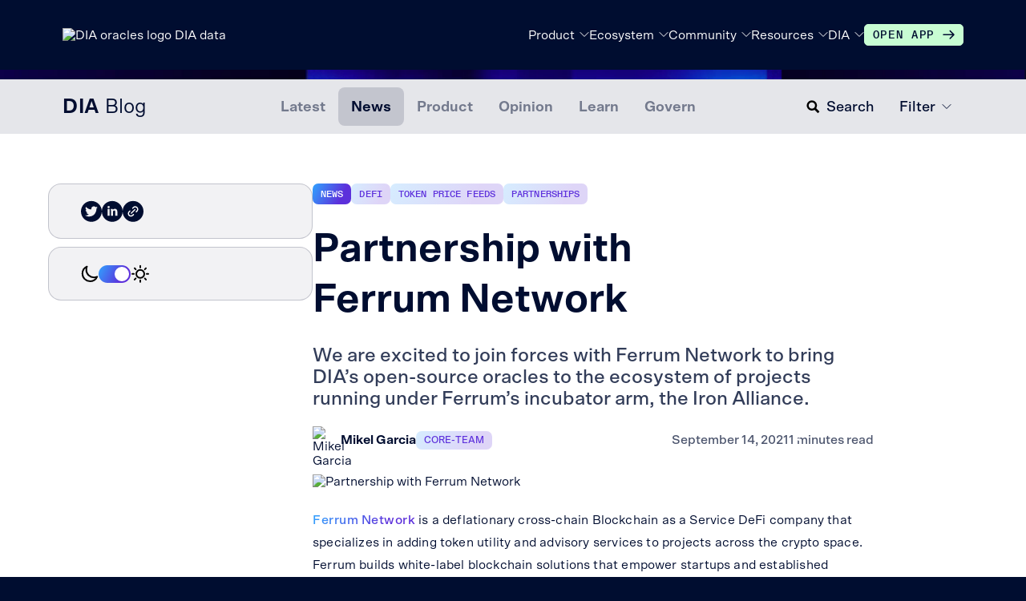

--- FILE ---
content_type: text/html;charset=utf-8
request_url: https://www.diadata.org/blog/post/partnership-with-ferrum-network/
body_size: 95616
content:
<!DOCTYPE html><html  data-capo=""><head><meta charset="utf-8">
<meta name="viewport" content="width=device-width, initial-scale=1">
<title>Partnership with Ferrum Network | DIA Oracles</title>
<script src="//cdn.cookie-script.com/s/492abe5bf2b0c00ae2c01af95849d02e.js"></script>
<script src="https://www.googletagmanager.com/gtag/js?id=G-LF9ZQ64NHY"></script>
<style>/*! normalize.css v8.0.1 | MIT License | github.com/necolas/normalize.css */html{line-height:1.15;-webkit-text-size-adjust:100%}body{margin:0}main{display:block}h1{font-size:2em;margin:.67em 0}hr{box-sizing:content-box;height:0;overflow:visible}pre{font-family:monospace,monospace;font-size:1em}a{background-color:transparent}abbr[title]{border-bottom:none;text-decoration:underline;-webkit-text-decoration:underline dotted;text-decoration:underline dotted}b,strong{font-weight:bolder}code,kbd,samp{font-family:monospace,monospace;font-size:1em}small{font-size:80%}sub,sup{font-size:75%;line-height:0;position:relative;vertical-align:baseline}sub{bottom:-.25em}sup{top:-.5em}img{border-style:none}button,input,optgroup,select,textarea{font-family:inherit;font-size:100%;line-height:1.15;margin:0}button,input{overflow:visible}button,select{text-transform:none}[type=button],[type=reset],[type=submit],button{-webkit-appearance:button}[type=button]::-moz-focus-inner,[type=reset]::-moz-focus-inner,[type=submit]::-moz-focus-inner,button::-moz-focus-inner{border-style:none;padding:0}[type=button]:-moz-focusring,[type=reset]:-moz-focusring,[type=submit]:-moz-focusring,button:-moz-focusring{outline:1px dotted ButtonText}fieldset{padding:.35em .75em .625em}legend{box-sizing:border-box;color:inherit;display:table;max-width:100%;padding:0;white-space:normal}progress{vertical-align:baseline}textarea{overflow:auto}[type=checkbox],[type=radio]{box-sizing:border-box;padding:0}[type=number]::-webkit-inner-spin-button,[type=number]::-webkit-outer-spin-button{height:auto}[type=search]{-webkit-appearance:textfield;outline-offset:-2px}[type=search]::-webkit-search-decoration{-webkit-appearance:none}::-webkit-file-upload-button{-webkit-appearance:button;font:inherit}details{display:block}summary{display:list-item}[hidden],template{display:none}</style>
<style>.slideDown-leave-active{transition:opacity 1s,transform .5s}.slideDown-enter-from,.slideDown-leave-to{opacity:0;transform:translateY(-100%)}.slideDown-enter-active{transition:opacity 1s,transform .5s}.slideDownMobile-leave-active{transition:opacity .5s,transform .5s}.slideDownMobile-enter-from,.slideDownMobile-leave-to{opacity:0;transform:translateY(-100%)}.slideDownMobile-enter-active{transition:opacity .5s,transform .5s}.fadeIn-enter-active,.fadeIn-leave-active{transition:opacity .5s}.fadeIn-enter-from,.fadeIn-leave-to{opacity:0}.page-opacity-enter-active,.page-opacity-leave-active{transition:opacity 1s}.page-opacity-enter,.page-opacity-leave-to{left:0;opacity:0;position:absolute!important;right:0}.page-opacity-enter-from{z-index:9999}.page-to-right-enter-active,.page-to-right-leave-active{transition:opacity 1s,transform 1s}.page-to-right-enter,.page-to-right-leave-to{left:0;opacity:0;position:absolute!important;right:0}.page-to-right-enter-from{transform:translateX(-15%)}.page-to-right-leave-to{transform:translateX(15%)}.page-to-right-enter-from{z-index:9999}.page-to-left-enter-active,.page-to-left-leave-active{transition:opacity 1s,transform 1s}.page-to-left-enter,.page-to-left-leave-to{left:0;opacity:0;position:absolute!important;right:0}.page-to-left-enter-from{transform:translateX(15%)}.page-to-left-leave-to{transform:translateX(-15%)}.page-to-left-enter-from{z-index:9999}.page-enter-active,.page-leave-active{transition:opacity .6s}.page-enter,.page-leave-to{opacity:0}@keyframes gradientAnim{0%{background-position:0 50%;left:-20%;width:20%}50%{background-position:100% 50%;width:50%}to{background-position:0 50%;left:100%}}</style>
<style>@font-face{font-display:swap;font-family:DiaType;font-style:normal;font-weight:500;src:local(""),url(/_nuxt/ABCDiatypeMono-Medium.4qR9qelV.woff2) format("woff2"),url(/_nuxt/ABCDiatypeMono-Medium.4ehMP35p.woff) format("woff")}@font-face{font-display:swap;font-family:Scto;font-style:normal;font-weight:400;src:local(""),url(/_nuxt/Scto-Grotesk-A-Regular.CHWz10a0.woff) format("woff")}@font-face{font-display:swap;font-family:Scto;font-style:normal;font-weight:500;src:local(""),url(/_nuxt/Scto-Grotesk-A-Medium.C-AHQLn2.woff) format("woff")}@font-face{font-display:swap;font-family:Scto;font-style:normal;font-weight:700;src:local(""),url(/_nuxt/Scto-Grotesk-A-Bold.AntQ0D7Z.woff) format("woff")}</style>
<style>:root{--color-bg:#000d30;--color-text:#fff;--color-green:#c8fdd3;--color-dark:#000d30;--font-size-text:1.6rem;--font-size-text-smaller:1.4rem;--radius:16px;--gap:8px;--margin:16px;--padding-inline:33px;--text-opacity:0.7}</style>
<style>.bg-video-wrapper[data-v-004d056a]{height:100vh;left:0;position:fixed;top:0;width:100vw}.bg-video[data-v-004d056a]{height:100%;-o-object-fit:cover;object-fit:cover;width:100%}@media (min-width:1024px){.mobile[data-v-004d056a]{display:none}}@media (max-width:1023px){.desktop[data-v-004d056a]{display:none}}</style>
<style>.sm-title[data-v-62d5aea8]{color:rgba(0,0,0,.5);font-size:1.3rem;font-weight:500;letter-spacing:.01em;line-height:120%;margin-bottom:10px;padding-left:15px;padding-right:15px;text-transform:uppercase}.sm-title[data-v-62d5aea8] strong{color:rgba(0,0,0,.7);font-weight:700}@media (max-width:1023px){.sm-title[data-v-62d5aea8] strong{color:rgba(200,253,211,.7)}}@media (max-width:1023px){.sm-title[data-v-62d5aea8]{color:rgba(200,253,211,.5);padding-inline:0}}</style>
<style>.icon-item[data-v-11d02016]{align-items:flex-start;background:transparent;border:0;border-radius:10px;display:flex;gap:16px;padding:11px 15px;text-align:left}@media (max-width:1023px){.icon-item[data-v-11d02016]{align-items:center;color:#fff;padding-inline:0}}.icon-item.active[data-v-11d02016],.icon-item[data-v-11d02016]:hover{background:rgba(0,13,48,.1)}.icon-item .title[data-v-11d02016]{font-size:1.5rem;font-weight:700;letter-spacing:.01em;line-height:120%}.icon-item .text[data-v-11d02016]{font-size:1.4rem;line-height:120%;max-width:310px;opacity:.7}.icon[data-v-11d02016]{display:block}@media (max-width:1023px){.icon[data-v-11d02016]{height:30px;width:30px}}.title-wrapper[data-v-11d02016]{align-items:center;display:flex;gap:10px;height:24px}.tag[data-v-11d02016]{background:linear-gradient(90deg,#31a3fe,#5c30db);border-radius:20px;color:#fff;font-family:DiaType,sans-serif;font-size:1rem;font-weight:500;letter-spacing:.2rem;line-height:100%;padding:4px 9px;text-transform:uppercase}.external[data-v-11d02016],.tag[data-v-11d02016]{position:relative;top:-1px}.external[data-v-11d02016]{transform:rotate(-45deg)}</style>
<style>.subgroup[data-v-b1bbc0b7]{padding-inline:5px;padding-bottom:10px;padding-top:10px;position:relative}@media (max-width:1023px){.subgroup[data-v-b1bbc0b7]{margin-bottom:10px;padding-inline:0}}.subgroup[data-v-b1bbc0b7]:after{border-bottom:1px solid rgba(0,13,48,.1);bottom:0;content:"";left:20px;position:absolute;right:20px}@media (max-width:1023px){.subgroup[data-v-b1bbc0b7]:after{border-bottom:1px solid hsla(0,0%,100%,.1);left:0;right:0}}@media (min-width:1024px){.subgroup[data-v-b1bbc0b7]:last-child{padding-bottom:0}}@media (max-width:1023px){.subgroup[data-v-b1bbc0b7]:last-child{margin-bottom:30px}}@media (min-width:1024px){.subgroup[data-v-b1bbc0b7]:last-child:after{display:none}}.link[data-v-b1bbc0b7]{border-radius:5px;display:block;font-size:1.5rem;line-height:120%;padding:7px 15px}@media (max-width:1023px){.link[data-v-b1bbc0b7]{padding-inline:0}}.link[data-v-b1bbc0b7]:hover{background:url(/images/arrows/right-dark.svg) no-repeat right 15px center rgba(0,13,48,.1)}.link.one-line[data-v-b1bbc0b7]{display:flex;gap:10px}.link.one-line .link__text[data-v-b1bbc0b7]{font-size:1.5rem}.link__title[data-v-b1bbc0b7]{font-weight:700;margin-bottom:3px}.link__text[data-v-b1bbc0b7]{font-size:1.4rem;line-height:120%;opacity:.7}</style>
<style>.nav-wrapper[data-v-436c2ce8]{display:flex}.nav-wrapper .left[data-v-436c2ce8]{padding-bottom:10px;width:400px}.nav-wrapper .left[data-v-436c2ce8] .icon-item{border-bottom-right-radius:0;border-top-right-radius:0}.nav-wrapper .left__buttons[data-v-436c2ce8]{display:flex;flex-direction:column;gap:10px}.nav-wrapper .right[data-v-436c2ce8]{background:rgba(0,13,48,.1);border-radius:10px;flex:1 1 0;padding:5px 0 5px 5px}.nav-wrapper .right__inner[data-v-436c2ce8]{overflow-y:auto;padding-right:5px;padding-top:5px}.nav-wrapper .right__inner[data-v-436c2ce8]::-webkit-scrollbar{width:3px}.nav-wrapper .right__inner[data-v-436c2ce8]::-webkit-scrollbar-thumb{background:rgba(0,13,48,.5);border-radius:10px}.nav-wrapper .right__inner[data-v-436c2ce8]::-webkit-scrollbar-track{background:rgba(0,13,48,.2)}.nav-wrapper .right .group__list[data-v-436c2ce8]{display:flex;flex-direction:column;gap:10px}</style>
<style>.groups[data-v-ec2f4f70]{display:grid;grid-gap:30px}.group__items[data-v-ec2f4f70]{display:grid;grid-gap:10px;grid-template-columns:repeat(3,1fr);position:relative}.under[data-v-ec2f4f70]{font-weight:700;margin-top:20px;text-align:center;text-decoration:underline}.under[data-v-ec2f4f70]:after{background:url(/images/arrows/top-right-dark.svg) no-repeat;content:"";display:inline-block;height:10px;margin-left:10px;width:10px}</style>
<style>.groups[data-v-3d2578a1]{display:grid;grid-gap:30px}.group__items[data-v-3d2578a1]{display:grid;grid-gap:10px;position:relative}.group__items .btn[data-v-3d2578a1]{position:absolute;right:15px;top:50%;transform:translateY(-50%)}.two_col .group__items[data-v-3d2578a1]{grid-template-columns:repeat(2,1fr)}.sub-group[data-v-3d2578a1]{display:grid;grid-gap:10px;grid-template-columns:repeat(2,1fr);margin-top:10px}</style>
<style>@media (max-width:1023px){.event[data-v-cdcae3fe]{color:#fff}.event .btn[data-v-cdcae3fe]{background:#fff;color:var(--color-dark);width:auto}.event .btn[data-v-cdcae3fe]:after{background-image:url(/images/arrows/right-dark.svg)}}.cover[data-v-cdcae3fe]{aspect-ratio:2/1;border-radius:10px;margin-bottom:15px;overflow:hidden}.cover-image[data-v-cdcae3fe]{display:block;height:100%;-o-object-fit:cover;object-fit:cover;width:100%}.info[data-v-cdcae3fe]{display:flex;gap:25px;margin-bottom:20px}.when[data-v-cdcae3fe],.where[data-v-cdcae3fe]{align-items:center;display:flex;gap:7px}@media (max-width:1023px){.when[data-v-cdcae3fe],.where[data-v-cdcae3fe]{color:hsla(0,0%,100%,.8)}}.when img[data-v-cdcae3fe],.where img[data-v-cdcae3fe]{display:block}.when[data-v-cdcae3fe]{color:rgba(0,13,48,.6)}@media (max-width:1023px){.when[data-v-cdcae3fe]{color:hsla(0,0%,100%,.6)}}.when[data-v-cdcae3fe] strong{color:#000d30;font-weight:400}@media (max-width:1023px){.when[data-v-cdcae3fe] strong{color:hsla(0,0%,100%,.8)}}.title[data-v-cdcae3fe]{font-weight:700;margin-bottom:5px}</style>
<style>.list[data-v-77287f75]{height:100%}.events[data-v-77287f75]{padding:5px 15px 15px}@media (min-width:1024px){.events[data-v-77287f75]{height:100%}}@media (max-width:1023px){.events[data-v-77287f75]{margin-top:-37px;padding-inline:0}}.top[data-v-77287f75]{align-items:center;display:flex;justify-content:space-between;margin-bottom:12px}.top__label[data-v-77287f75]{font-size:2rem;font-weight:700}@media (max-width:1023px){.top__label[data-v-77287f75]{font-size:0}}.top__controls[data-v-77287f75]{display:flex;gap:8px}.event-control[data-v-77287f75]{align-items:center;background:rgba(0,13,48,.1);border:0;border-radius:50%;cursor:pointer;display:flex;height:30px;justify-content:center;padding:0;width:30px}.event-control img[data-v-77287f75]{width:7px}@media (max-width:1023px){.event-control[data-v-77287f75]{background:hsla(0,0%,100%,.1)}}.event-next[data-v-77287f75]{transform:rotate(180deg)}</style>
<style>.nav-wrapper[data-v-e5b7d63a]{display:flex}.nav-wrapper .left[data-v-e5b7d63a]{padding-bottom:10px;width:400px}.nav-wrapper .left[data-v-e5b7d63a] .icon-item{border-bottom-right-radius:0;border-top-right-radius:0}.nav-wrapper .left__buttons[data-v-e5b7d63a]{display:flex;flex-direction:column;gap:10px}.nav-wrapper .right[data-v-e5b7d63a]{background:rgba(0,13,48,.1);border-radius:10px;flex:1 1 0;padding:5px 0 5px 5px}.nav-wrapper .right__inner[data-v-e5b7d63a]{overflow-y:auto;padding-right:5px;padding-top:5px}.nav-wrapper .right__inner[data-v-e5b7d63a]::-webkit-scrollbar{width:3px}.nav-wrapper .right__inner[data-v-e5b7d63a]::-webkit-scrollbar-thumb{background:rgba(0,13,48,.5);border-radius:10px}.nav-wrapper .right__inner[data-v-e5b7d63a]::-webkit-scrollbar-track{background:rgba(0,13,48,.2)}.nav-wrapper .right .group__list[data-v-e5b7d63a]{display:flex;flex-direction:column;gap:10px}</style>
<style>.submenu[data-v-ba681c13]{background:var(--color-green);border-radius:10px;color:var(--color-dark);left:-150px;letter-spacing:.01em;line-height:150%;padding:20px;position:absolute;top:100%;width:870px}.submenu-top[data-v-ba681c13]{align-items:center;display:flex;justify-content:space-between;margin-bottom:20px}.submenu-top .left[data-v-ba681c13]{width:100px}.submenu-top .right[data-v-ba681c13]{display:flex;justify-content:flex-end;width:100px}.tabs[data-v-ba681c13]{background:rgba(0,13,48,.05);border-radius:8px;display:flex;gap:3px;padding:3px}.tab[data-v-ba681c13]{background:none;border:none;border-radius:8px;font-weight:700;padding:5px 15px}.tab.active[data-v-ba681c13],.tab[data-v-ba681c13]:hover{background:linear-gradient(90deg,#31a3fe,#5c30db);box-shadow:0 0 5px 0 rgba(0,0,0,.2);color:#fff}.docs[data-v-ba681c13]{background:linear-gradient(180deg,#000d30,#16296a);border-radius:8px;color:#fff;font-size:1.3rem;font-weight:700;line-height:100%;padding:6px 15px 4px}</style>
<style>.header-wrapper[data-v-8ee2bed3]{left:0;position:fixed;right:0;top:0;z-index:999}.scrolled.scrolled--down .header-wrapper[data-v-8ee2bed3]{pointer-events:none}.header[data-v-8ee2bed3]{background:transparent;padding:30px 0;transition:background-color .2s,padding .2s,transform .2s,opacity .2s}.header.subpage[data-v-8ee2bed3],.scrolled .header[data-v-8ee2bed3]{background:var(--color-dark);padding:20px 0}.header__inner[data-v-8ee2bed3]{align-items:center;display:flex;justify-content:space-between}.scrolled.scrolled--down .header[data-v-8ee2bed3]{opacity:0;pointer-events:none;transform:translateY(-100%)}@media (max-width:1023px){.header__nav[data-v-8ee2bed3]{display:none!important}}@media (min-width:1024px){.header[data-v-8ee2bed3]{padding:40px 0}.header.subpage[data-v-8ee2bed3],.scrolled .header[data-v-8ee2bed3]{padding:10px 0}.header__burger[data-v-8ee2bed3]{display:none}}.open-menu[data-v-8ee2bed3]{background:transparent;border:0;padding:0}@media (max-width:1023px){.logo[data-v-8ee2bed3]{height:37px;width:90px}}.navigation[data-v-8ee2bed3]{align-items:center;display:flex;gap:35px;list-style-type:none;margin:0;padding:0}.link[data-v-8ee2bed3]:not(.btn){padding:20px 0}.has-submenu[data-v-8ee2bed3]{padding-right:18px!important;position:relative}.has-submenu[data-v-8ee2bed3]:after{background:url(/images/arrows/chevron-down-white.svg) no-repeat 50%;background-size:contain;height:6px;right:0;top:25px;transition:transform .2s;width:12px}.has-submenu[data-v-8ee2bed3]:after,.has-submenu[data-v-8ee2bed3]:before{content:"";display:block;position:absolute}.has-submenu[data-v-8ee2bed3]:before{border-bottom:15px solid var(--color-green);border-left:15px solid transparent;border-right:15px solid transparent;bottom:0;left:calc(50% - 15px);opacity:0;transform:translateY(-5px);transition:opacity .2s,transform .2s;z-index:9}.has-submenu[data-v-8ee2bed3] .submenu{opacity:0;pointer-events:none;transform:translateY(-10px);transition:opacity .2s,transform .2s}.has-submenu[data-v-8ee2bed3]:first-child .submenu{left:-180px}.has-submenu[data-v-8ee2bed3]:nth-child(2) .submenu{left:-315px}.has-submenu[data-v-8ee2bed3]:nth-child(3) .submenu{left:-450px}.has-submenu[data-v-8ee2bed3]:nth-child(4) .submenu{left:-568px}.has-submenu[data-v-8ee2bed3]:nth-child(5) .submenu{left:-205px;width:454px}.has-submenu[data-v-8ee2bed3]:hover:after{transform:rotate(180deg)}.has-submenu[data-v-8ee2bed3]:hover:before{opacity:1;transform:translateY(0)}.has-submenu[data-v-8ee2bed3]:hover .submenu{opacity:1;pointer-events:auto;transform:translateY(0)}.banner[data-v-8ee2bed3]{background:var(--color-green);color:var(--color-dark);font-weight:500;line-height:150%;overflow:hidden;position:relative;text-align:center;top:0;z-index:99}.banner__inner[data-v-8ee2bed3]{display:block;padding:10px 0;pointer-events:all}.scrolled .banner[data-v-8ee2bed3]:not(.sticky){display:none}@media (max-width:1024px){.banner[data-v-8ee2bed3]{padding-right:30px}}@media (min-width:1024px){.banner[data-v-8ee2bed3]{font-size:1.8rem}}.banner .banner-cta[data-v-8ee2bed3]{background:url(/images/arrows/right-dark.svg) no-repeat top 5px right;display:inline-block;margin-left:10px;padding-right:20px;text-decoration:underline}.banner__close[data-v-8ee2bed3]{background:transparent;border:0;cursor:pointer;padding:0;position:absolute;right:10px;top:15px;width:15px}.banner__close img[data-v-8ee2bed3]{height:15px;width:15px}@media (min-width:1024px){.banner__close[data-v-8ee2bed3]{right:20px;top:calc(50% - 8px)}}</style>
<style>.social[data-v-29f85909]{align-items:center;display:flex;justify-content:space-between}.social-icon[data-v-29f85909]{display:block;height:auto;width:20px}.social-link[data-v-29f85909]{display:block;transition:transform .2s}.social-link[data-v-29f85909]:hover{transform:scale(1.2)}</style>
<style>.mobile-nav[data-v-74ac39eb]{display:flex;gap:20px;margin-bottom:40px}.mobile-nav .nav[data-v-74ac39eb]{width:50%}.mobile-nav .subnav[data-v-74ac39eb]{margin-bottom:15px}.nav[data-v-74ac39eb]{font-size:1.4rem;line-height:150%;list-style-type:none;margin:0;padding:0}.nav a[data-v-74ac39eb]:hover{text-decoration:underline}@media (min-width:1024px){.nav[data-v-74ac39eb]{display:flex;font-size:1.6rem;gap:10px;justify-content:space-between}}.group-title[data-v-74ac39eb]{display:inline-block;font-weight:700;margin-bottom:5px}.subnav[data-v-74ac39eb]{list-style-type:none;margin:0;padding:0}.nav-link[data-v-74ac39eb]{white-space:nowrap}.nav-link.download[data-v-74ac39eb]:after{background:url(/images/arrows/download-dark.svg) no-repeat 50%;background-size:contain;content:"";display:inline-block;height:11px;margin-left:5px;width:9px}.nav-link.external[data-v-74ac39eb]:after{background:url(/images/arrows/right-dark.svg) no-repeat 50%;background-size:contain;content:"";display:inline-block;height:10px;margin-left:5px;transform:rotate(-45deg);width:10px}</style>
<style>.footer[data-v-e8406131]{background:var(--color-green);color:var(--color-dark);padding:35px 0 20px;position:relative;z-index:9}.footer__bottom[data-v-e8406131]{display:flex;font-weight:700;justify-content:space-between}@media (max-width:1023px){.footer__mail[data-v-e8406131]{display:none}.footer__bottom[data-v-e8406131]{font-size:1.2rem;margin-top:40px}.footer__legal[data-v-e8406131]{display:flex;gap:10px}}@media (min-width:1024px){.footer[data-v-e8406131]{padding:100px 0 65px}.footer__logo[data-v-e8406131]{width:230px}.footer__inner[data-v-e8406131]{display:flex;gap:64px}.footer__nav[data-v-e8406131]{flex:1 1 0}.footer__bottom[data-v-e8406131]{margin-top:100px}.footer__copy[data-v-e8406131]{width:33%}.footer__legal[data-v-e8406131]{display:flex;gap:20px;justify-content:center;width:33%}.footer__mail[data-v-e8406131]{text-align:right;width:33%}}.social-wrapper[data-v-e8406131]{margin-left:auto;margin-right:auto;max-width:270px;padding-left:20px;padding-right:20px;width:100%}.logo[data-v-e8406131]{margin-bottom:10px}@media (max-width:1023px){.logo[data-v-e8406131]{height:37px;width:90px}}</style>
<style>.opener[data-v-e76315b8]{padding-right:40px;position:relative}.opener[data-v-e76315b8]:after{background:url(/images/arrows/chevron-down-green.svg) no-repeat;content:"";height:6px;position:absolute;right:5px;top:50%;transform:translateY(-50%);transition:transform .3s;width:12px}.opener.opened[data-v-e76315b8]:after{transform:translateY(-50%) rotate(180deg)}.sub[data-v-e76315b8]{display:grid;grid-template-rows:0fr;transition:grid-template-rows .3s}.sub__inner[data-v-e76315b8]{overflow:hidden}.sub.opened[data-v-e76315b8]{grid-template-rows:1fr}</style>
<style>.group[data-v-3a59a6c3]{background:hsla(0,0%,100%,.05);border:1px solid hsla(0,0%,100%,.05);border-radius:10px;margin-inline:7px;padding:15px}.group__items[data-v-3a59a6c3]{display:grid;grid-gap:10px;position:relative}.group__items .btn[data-v-3a59a6c3]{position:absolute;right:15px;top:50%;transform:translateY(-50%)}@media (min-width:1024px){.two_col .group__items[data-v-3a59a6c3]{grid-template-columns:repeat(2,1fr)}}</style>
<style>.groups[data-v-2bc1f6a6]{display:grid;grid-gap:30px}.group[data-v-2bc1f6a6]{background:hsla(0,0%,100%,.05);border:1px solid hsla(0,0%,100%,.05);border-radius:10px;margin-inline:7px;padding:15px}.group__items[data-v-2bc1f6a6]{display:grid;grid-gap:10px;position:relative}.under[data-v-2bc1f6a6]{font-weight:700;margin-top:20px;text-align:center;text-decoration:underline}.under[data-v-2bc1f6a6]:after{background:url(/images/arrows/top-right-dark.svg) no-repeat;content:"";display:inline-block;height:10px;margin-left:10px;width:10px}</style>
<style>.groups[data-v-842a6977]{display:grid;grid-gap:20px}@media (min-width:1024px){.groups[data-v-842a6977]{grid-gap:30px}}.group[data-v-842a6977]{background:hsla(0,0%,100%,.05);border:1px solid hsla(0,0%,100%,.05);border-radius:10px;margin-inline:7px;padding:15px}.group__items[data-v-842a6977]{display:grid;grid-gap:10px;position:relative}.group__items .btn[data-v-842a6977]{position:absolute;right:15px;top:50%;transform:translateY(-50%)}@media (min-width:1024px){.two_col .group__items[data-v-842a6977]{grid-template-columns:repeat(2,1fr)}}.sub-group[data-v-842a6977]{display:grid;grid-gap:10px;margin-top:10px}@media (min-width:1024px){.sub-group[data-v-842a6977]{grid-template-columns:repeat(2,1fr)}}</style>
<style>.groups[data-v-7cff8633]{display:grid;grid-gap:20px}@media (min-width:1024px){.groups[data-v-7cff8633]{grid-gap:30px}}.group[data-v-7cff8633]{background:hsla(0,0%,100%,.05);border:1px solid hsla(0,0%,100%,.05);border-radius:10px;margin-inline:7px;padding:15px}</style>
<style>.sub-item__title[data-v-e425cadd]{background:none;border:0;color:var(--color-green);font-size:2.2rem;font-weight:700;margin-bottom:20px;padding:0 0 0 45px;position:relative}.sub-item__title[data-v-e425cadd]:before{background:url(/images/arrows/chevron-right-green.svg) no-repeat 50%;background-size:contain;content:"";display:block;height:10px;left:30px;position:absolute;top:8px;transform:rotate(180deg);width:5px}.tabs-wrapper[data-v-e425cadd]{display:flex;justify-content:center;margin-bottom:20px}.tabs[data-v-e425cadd]{background:hsla(0,0%,100%,.1);border-radius:8px;color:#fff;display:flex;gap:3px;padding:3px}.tab[data-v-e425cadd]{background:none;border:none;border-radius:8px;color:#fff;font-weight:700;padding:5px 15px}.tab.active[data-v-e425cadd],.tab[data-v-e425cadd]:hover{background:linear-gradient(90deg,#31a3fe,#5c30db);box-shadow:0 0 5px 0 rgba(0,0,0,.2);color:#fff}</style>
<style>.mobile-overlay[data-v-3ad7942b]{background:#091947;bottom:0;left:0;overflow-y:auto;position:fixed;right:0;top:0;z-index:9999}.h100w[data-v-3ad7942b]{min-height:calc(100vh - 100px)}.top[data-v-3ad7942b]{display:flex;justify-content:space-between;padding-block:30px}.scrolled .top[data-v-3ad7942b]{padding-block:20px}.nav-wrapper[data-v-3ad7942b]{margin-top:30px;min-height:290px;overflow:clip;position:relative}@media (max-width:1023px){.logo[data-v-3ad7942b]{height:37px;width:90px}}.close[data-v-3ad7942b]{background:transparent;border:0;padding:0}.social-wrapper[data-v-3ad7942b]{background:#091947;margin-top:50px;padding:10px 0 20px}.mobile-container[data-v-3ad7942b],.social[data-v-3ad7942b]{margin-left:auto;margin-right:auto;max-width:270px;padding-left:20px;padding-right:20px;width:100%}.mobile-nav[data-v-3ad7942b]{list-style-type:none;margin-bottom:80px;margin-top:0;padding-left:30px}.mobile-nav .mn-item[data-v-3ad7942b]{color:var(--color-green);margin-bottom:20px}.mobile-nav .mn-item span[data-v-3ad7942b]{display:inline-block;font-size:2.2rem;font-weight:700;letter-spacing:.01em;padding-right:20px;position:relative}.mobile-nav .mn-item span[data-v-3ad7942b]:after{background:url(/images/arrows/chevron-right-green.svg) no-repeat 50%;background-size:contain;content:"";display:block;height:10px;position:absolute;right:0;top:8px;transition:transform .2s;width:5px}.sub-mobile-nav[data-v-3ad7942b]{font-size:1.4rem;font-weight:500;line-height:200%;list-style-type:none;margin:0;max-height:0;overflow:hidden;padding:0 0 0 20px;transition:max-height .2s,padding .2s}.opened .sub-mobile-nav[data-v-3ad7942b]{max-height:500px;padding:10px 0 0 20px}.featured[data-v-3ad7942b]{background:url(/images/arrows/right-dark.svg) no-repeat top 5px right;background-size:10px auto;font-family:DiaType,sans-serif;padding-right:20px;position:relative}.mobile-nav-slide-enter-active[data-v-3ad7942b],.mobile-nav-slide-leave-active[data-v-3ad7942b]{position:absolute;top:0;transition:transform .3s}.mobile-nav-slide-enter-from[data-v-3ad7942b],.mobile-nav-slide-leave-to[data-v-3ad7942b]{transform:translateX(-100%)}.mobile-subnav-slide-enter-active[data-v-3ad7942b],.mobile-subnav-slide-leave-active[data-v-3ad7942b]{transition:transform .3s}.mobile-subnav-slide-enter-from[data-v-3ad7942b],.mobile-subnav-slide-leave-to[data-v-3ad7942b]{transform:translateX(100%)}</style>
<style>.lightbox[data-v-90f4c173]{align-items:center;background:rgba(0,0,0,.9);cursor:zoom-out;display:flex;height:100%;justify-content:center;left:0;position:fixed;top:0;width:100%;z-index:9999}.image[data-v-90f4c173]{border-radius:var(--radius);max-height:90dvh;max-width:90dvw;width:auto}.close[data-v-90f4c173]{background:transparent;border:0;cursor:pointer;height:20px;padding:0;position:absolute;right:20px;top:20px;width:20px}.close img[data-v-90f4c173]{height:100%;width:100%}.caption[data-v-90f4c173]{margin-top:10px;opacity:.8}</style>
<style>:root{font-size:62.5%;--vh:1vh}*,:after,:before{box-sizing:border-box}html{scroll-behavior:smooth}body{background:var(--color-bg);color:var(--color-text);font-family:Scto,sans-serif;font-size:1.6rem;-webkit-font-smoothing:antialiased}.pr0,.small-pr0{padding-right:0}.pl0,.small-pl0{padding-left:0}.pt0,.small-pt0{padding-top:0}.pb0,.small-pb0{padding-bottom:0}.mr0,.small-mr0{margin-right:0}.ml0,.small-ml0{margin-left:0}.mt0,.small-mt0{margin-top:0}.mb0,.small-mb0{margin-bottom:0}.pr5,.small-pr5{padding-right:5px}.pl5,.small-pl5{padding-left:5px}.pt5,.small-pt5{padding-top:5px}.pb5,.small-pb5{padding-bottom:5px}.mr5,.small-mr5{margin-right:5px}.ml5,.small-ml5{margin-left:5px}.mt5,.small-mt5{margin-top:5px}.mb5,.small-mb5{margin-bottom:5px}.pr10,.small-pr10{padding-right:10px}.pl10,.small-pl10{padding-left:10px}.pt10,.small-pt10{padding-top:10px}.pb10,.small-pb10{padding-bottom:10px}.mr10,.small-mr10{margin-right:10px}.ml10,.small-ml10{margin-left:10px}.mt10,.small-mt10{margin-top:10px}.mb10,.small-mb10{margin-bottom:10px}.pr15,.small-pr15{padding-right:15px}.pl15,.small-pl15{padding-left:15px}.pt15,.small-pt15{padding-top:15px}.pb15,.small-pb15{padding-bottom:15px}.mr15,.small-mr15{margin-right:15px}.ml15,.small-ml15{margin-left:15px}.mt15,.small-mt15{margin-top:15px}.mb15,.small-mb15{margin-bottom:15px}.pr20,.small-pr20{padding-right:20px}.pl20,.small-pl20{padding-left:20px}.pt20,.small-pt20{padding-top:20px}.pb20,.small-pb20{padding-bottom:20px}.mr20,.small-mr20{margin-right:20px}.ml20,.small-ml20{margin-left:20px}.mt20,.small-mt20{margin-top:20px}.mb20,.small-mb20{margin-bottom:20px}.pr25,.small-pr25{padding-right:25px}.pl25,.small-pl25{padding-left:25px}.pt25,.small-pt25{padding-top:25px}.pb25,.small-pb25{padding-bottom:25px}.mr25,.small-mr25{margin-right:25px}.ml25,.small-ml25{margin-left:25px}.mt25,.small-mt25{margin-top:25px}.mb25,.small-mb25{margin-bottom:25px}.pr30,.small-pr30{padding-right:30px}.pl30,.small-pl30{padding-left:30px}.pt30,.small-pt30{padding-top:30px}.pb30,.small-pb30{padding-bottom:30px}.mr30,.small-mr30{margin-right:30px}.ml30,.small-ml30{margin-left:30px}.mt30,.small-mt30{margin-top:30px}.mb30,.small-mb30{margin-bottom:30px}.pr35,.small-pr35{padding-right:35px}.pl35,.small-pl35{padding-left:35px}.pt35,.small-pt35{padding-top:35px}.pb35,.small-pb35{padding-bottom:35px}.mr35,.small-mr35{margin-right:35px}.ml35,.small-ml35{margin-left:35px}.mt35,.small-mt35{margin-top:35px}.mb35,.small-mb35{margin-bottom:35px}.pr40,.small-pr40{padding-right:40px}.pl40,.small-pl40{padding-left:40px}.pt40,.small-pt40{padding-top:40px}.pb40,.small-pb40{padding-bottom:40px}.mr40,.small-mr40{margin-right:40px}.ml40,.small-ml40{margin-left:40px}.mt40,.small-mt40{margin-top:40px}.mb40,.small-mb40{margin-bottom:40px}.pr45,.small-pr45{padding-right:45px}.pl45,.small-pl45{padding-left:45px}.pt45,.small-pt45{padding-top:45px}.pb45,.small-pb45{padding-bottom:45px}.mr45,.small-mr45{margin-right:45px}.ml45,.small-ml45{margin-left:45px}.mt45,.small-mt45{margin-top:45px}.mb45,.small-mb45{margin-bottom:45px}.pr50,.small-pr50{padding-right:50px}.pl50,.small-pl50{padding-left:50px}.pt50,.small-pt50{padding-top:50px}.pb50,.small-pb50{padding-bottom:50px}.mr50,.small-mr50{margin-right:50px}.ml50,.small-ml50{margin-left:50px}.mt50,.small-mt50{margin-top:50px}.mb50,.small-mb50{margin-bottom:50px}.pr55,.small-pr55{padding-right:55px}.pl55,.small-pl55{padding-left:55px}.pt55,.small-pt55{padding-top:55px}.pb55,.small-pb55{padding-bottom:55px}.mr55,.small-mr55{margin-right:55px}.ml55,.small-ml55{margin-left:55px}.mt55,.small-mt55{margin-top:55px}.mb55,.small-mb55{margin-bottom:55px}.pr60,.small-pr60{padding-right:60px}.pl60,.small-pl60{padding-left:60px}.pt60,.small-pt60{padding-top:60px}.pb60,.small-pb60{padding-bottom:60px}.mr60,.small-mr60{margin-right:60px}.ml60,.small-ml60{margin-left:60px}.mt60,.small-mt60{margin-top:60px}.mb60,.small-mb60{margin-bottom:60px}.pr65,.small-pr65{padding-right:65px}.pl65,.small-pl65{padding-left:65px}.pt65,.small-pt65{padding-top:65px}.pb65,.small-pb65{padding-bottom:65px}.mr65,.small-mr65{margin-right:65px}.ml65,.small-ml65{margin-left:65px}.mt65,.small-mt65{margin-top:65px}.mb65,.small-mb65{margin-bottom:65px}.pr70,.small-pr70{padding-right:70px}.pl70,.small-pl70{padding-left:70px}.pt70,.small-pt70{padding-top:70px}.pb70,.small-pb70{padding-bottom:70px}.mr70,.small-mr70{margin-right:70px}.ml70,.small-ml70{margin-left:70px}.mt70,.small-mt70{margin-top:70px}.mb70,.small-mb70{margin-bottom:70px}.pr75,.small-pr75{padding-right:75px}.pl75,.small-pl75{padding-left:75px}.pt75,.small-pt75{padding-top:75px}.pb75,.small-pb75{padding-bottom:75px}.mr75,.small-mr75{margin-right:75px}.ml75,.small-ml75{margin-left:75px}.mt75,.small-mt75{margin-top:75px}.mb75,.small-mb75{margin-bottom:75px}.pr80,.small-pr80{padding-right:80px}.pl80,.small-pl80{padding-left:80px}.pt80,.small-pt80{padding-top:80px}.pb80,.small-pb80{padding-bottom:80px}.mr80,.small-mr80{margin-right:80px}.ml80,.small-ml80{margin-left:80px}.mt80,.small-mt80{margin-top:80px}.mb80,.small-mb80{margin-bottom:80px}.pr85,.small-pr85{padding-right:85px}.pl85,.small-pl85{padding-left:85px}.pt85,.small-pt85{padding-top:85px}.pb85,.small-pb85{padding-bottom:85px}.mr85,.small-mr85{margin-right:85px}.ml85,.small-ml85{margin-left:85px}.mt85,.small-mt85{margin-top:85px}.mb85,.small-mb85{margin-bottom:85px}.pr90,.small-pr90{padding-right:90px}.pl90,.small-pl90{padding-left:90px}.pt90,.small-pt90{padding-top:90px}.pb90,.small-pb90{padding-bottom:90px}.mr90,.small-mr90{margin-right:90px}.ml90,.small-ml90{margin-left:90px}.mt90,.small-mt90{margin-top:90px}.mb90,.small-mb90{margin-bottom:90px}.pr95,.small-pr95{padding-right:95px}.pl95,.small-pl95{padding-left:95px}.pt95,.small-pt95{padding-top:95px}.pb95,.small-pb95{padding-bottom:95px}.mr95,.small-mr95{margin-right:95px}.ml95,.small-ml95{margin-left:95px}.mt95,.small-mt95{margin-top:95px}.mb95,.small-mb95{margin-bottom:95px}.pr100,.small-pr100{padding-right:100px}.pl100,.small-pl100{padding-left:100px}.pt100,.small-pt100{padding-top:100px}.pb100,.small-pb100{padding-bottom:100px}.mr100,.small-mr100{margin-right:100px}.ml100,.small-ml100{margin-left:100px}.mt100,.small-mt100{margin-top:100px}.mb100,.small-mb100{margin-bottom:100px}@media (min-width:643px){.medium-pr0{padding-right:0}.medium-pl0{padding-left:0}.medium-pt0{padding-top:0}.medium-pb0{padding-bottom:0}.medium-mr0{margin-right:0}.medium-ml0{margin-left:0}.medium-mt0{margin-top:0}.medium-mb0{margin-bottom:0}.medium-pr5{padding-right:5px}.medium-pl5{padding-left:5px}.medium-pt5{padding-top:5px}.medium-pb5{padding-bottom:5px}.medium-mr5{margin-right:5px}.medium-ml5{margin-left:5px}.medium-mt5{margin-top:5px}.medium-mb5{margin-bottom:5px}.medium-pr10{padding-right:10px}.medium-pl10{padding-left:10px}.medium-pt10{padding-top:10px}.medium-pb10{padding-bottom:10px}.medium-mr10{margin-right:10px}.medium-ml10{margin-left:10px}.medium-mt10{margin-top:10px}.medium-mb10{margin-bottom:10px}.medium-pr15{padding-right:15px}.medium-pl15{padding-left:15px}.medium-pt15{padding-top:15px}.medium-pb15{padding-bottom:15px}.medium-mr15{margin-right:15px}.medium-ml15{margin-left:15px}.medium-mt15{margin-top:15px}.medium-mb15{margin-bottom:15px}.medium-pr20{padding-right:20px}.medium-pl20{padding-left:20px}.medium-pt20{padding-top:20px}.medium-pb20{padding-bottom:20px}.medium-mr20{margin-right:20px}.medium-ml20{margin-left:20px}.medium-mt20{margin-top:20px}.medium-mb20{margin-bottom:20px}.medium-pr25{padding-right:25px}.medium-pl25{padding-left:25px}.medium-pt25{padding-top:25px}.medium-pb25{padding-bottom:25px}.medium-mr25{margin-right:25px}.medium-ml25{margin-left:25px}.medium-mt25{margin-top:25px}.medium-mb25{margin-bottom:25px}.medium-pr30{padding-right:30px}.medium-pl30{padding-left:30px}.medium-pt30{padding-top:30px}.medium-pb30{padding-bottom:30px}.medium-mr30{margin-right:30px}.medium-ml30{margin-left:30px}.medium-mt30{margin-top:30px}.medium-mb30{margin-bottom:30px}.medium-pr35{padding-right:35px}.medium-pl35{padding-left:35px}.medium-pt35{padding-top:35px}.medium-pb35{padding-bottom:35px}.medium-mr35{margin-right:35px}.medium-ml35{margin-left:35px}.medium-mt35{margin-top:35px}.medium-mb35{margin-bottom:35px}.medium-pr40{padding-right:40px}.medium-pl40{padding-left:40px}.medium-pt40{padding-top:40px}.medium-pb40{padding-bottom:40px}.medium-mr40{margin-right:40px}.medium-ml40{margin-left:40px}.medium-mt40{margin-top:40px}.medium-mb40{margin-bottom:40px}.medium-pr45{padding-right:45px}.medium-pl45{padding-left:45px}.medium-pt45{padding-top:45px}.medium-pb45{padding-bottom:45px}.medium-mr45{margin-right:45px}.medium-ml45{margin-left:45px}.medium-mt45{margin-top:45px}.medium-mb45{margin-bottom:45px}.medium-pr50{padding-right:50px}.medium-pl50{padding-left:50px}.medium-pt50{padding-top:50px}.medium-pb50{padding-bottom:50px}.medium-mr50{margin-right:50px}.medium-ml50{margin-left:50px}.medium-mt50{margin-top:50px}.medium-mb50{margin-bottom:50px}.medium-pr55{padding-right:55px}.medium-pl55{padding-left:55px}.medium-pt55{padding-top:55px}.medium-pb55{padding-bottom:55px}.medium-mr55{margin-right:55px}.medium-ml55{margin-left:55px}.medium-mt55{margin-top:55px}.medium-mb55{margin-bottom:55px}.medium-pr60{padding-right:60px}.medium-pl60{padding-left:60px}.medium-pt60{padding-top:60px}.medium-pb60{padding-bottom:60px}.medium-mr60{margin-right:60px}.medium-ml60{margin-left:60px}.medium-mt60{margin-top:60px}.medium-mb60{margin-bottom:60px}.medium-pr65{padding-right:65px}.medium-pl65{padding-left:65px}.medium-pt65{padding-top:65px}.medium-pb65{padding-bottom:65px}.medium-mr65{margin-right:65px}.medium-ml65{margin-left:65px}.medium-mt65{margin-top:65px}.medium-mb65{margin-bottom:65px}.medium-pr70{padding-right:70px}.medium-pl70{padding-left:70px}.medium-pt70{padding-top:70px}.medium-pb70{padding-bottom:70px}.medium-mr70{margin-right:70px}.medium-ml70{margin-left:70px}.medium-mt70{margin-top:70px}.medium-mb70{margin-bottom:70px}.medium-pr75{padding-right:75px}.medium-pl75{padding-left:75px}.medium-pt75{padding-top:75px}.medium-pb75{padding-bottom:75px}.medium-mr75{margin-right:75px}.medium-ml75{margin-left:75px}.medium-mt75{margin-top:75px}.medium-mb75{margin-bottom:75px}.medium-pr80{padding-right:80px}.medium-pl80{padding-left:80px}.medium-pt80{padding-top:80px}.medium-pb80{padding-bottom:80px}.medium-mr80{margin-right:80px}.medium-ml80{margin-left:80px}.medium-mt80{margin-top:80px}.medium-mb80{margin-bottom:80px}.medium-pr85{padding-right:85px}.medium-pl85{padding-left:85px}.medium-pt85{padding-top:85px}.medium-pb85{padding-bottom:85px}.medium-mr85{margin-right:85px}.medium-ml85{margin-left:85px}.medium-mt85{margin-top:85px}.medium-mb85{margin-bottom:85px}.medium-pr90{padding-right:90px}.medium-pl90{padding-left:90px}.medium-pt90{padding-top:90px}.medium-pb90{padding-bottom:90px}.medium-mr90{margin-right:90px}.medium-ml90{margin-left:90px}.medium-mt90{margin-top:90px}.medium-mb90{margin-bottom:90px}.medium-pr95{padding-right:95px}.medium-pl95{padding-left:95px}.medium-pt95{padding-top:95px}.medium-pb95{padding-bottom:95px}.medium-mr95{margin-right:95px}.medium-ml95{margin-left:95px}.medium-mt95{margin-top:95px}.medium-mb95{margin-bottom:95px}.medium-pr100{padding-right:100px}.medium-pl100{padding-left:100px}.medium-pt100{padding-top:100px}.medium-pb100{padding-bottom:100px}.medium-mr100{margin-right:100px}.medium-ml100{margin-left:100px}.medium-mt100{margin-top:100px}.medium-mb100{margin-bottom:100px}}@media (min-width:1025px){.large-pr0{padding-right:0}.large-pl0{padding-left:0}.large-pt0{padding-top:0}.large-pb0{padding-bottom:0}.large-mr0{margin-right:0}.large-ml0{margin-left:0}.large-mt0{margin-top:0}.large-mb0{margin-bottom:0}.large-pr5{padding-right:5px}.large-pl5{padding-left:5px}.large-pt5{padding-top:5px}.large-pb5{padding-bottom:5px}.large-mr5{margin-right:5px}.large-ml5{margin-left:5px}.large-mt5{margin-top:5px}.large-mb5{margin-bottom:5px}.large-pr10{padding-right:10px}.large-pl10{padding-left:10px}.large-pt10{padding-top:10px}.large-pb10{padding-bottom:10px}.large-mr10{margin-right:10px}.large-ml10{margin-left:10px}.large-mt10{margin-top:10px}.large-mb10{margin-bottom:10px}.large-pr15{padding-right:15px}.large-pl15{padding-left:15px}.large-pt15{padding-top:15px}.large-pb15{padding-bottom:15px}.large-mr15{margin-right:15px}.large-ml15{margin-left:15px}.large-mt15{margin-top:15px}.large-mb15{margin-bottom:15px}.large-pr20{padding-right:20px}.large-pl20{padding-left:20px}.large-pt20{padding-top:20px}.large-pb20{padding-bottom:20px}.large-mr20{margin-right:20px}.large-ml20{margin-left:20px}.large-mt20{margin-top:20px}.large-mb20{margin-bottom:20px}.large-pr25{padding-right:25px}.large-pl25{padding-left:25px}.large-pt25{padding-top:25px}.large-pb25{padding-bottom:25px}.large-mr25{margin-right:25px}.large-ml25{margin-left:25px}.large-mt25{margin-top:25px}.large-mb25{margin-bottom:25px}.large-pr30{padding-right:30px}.large-pl30{padding-left:30px}.large-pt30{padding-top:30px}.large-pb30{padding-bottom:30px}.large-mr30{margin-right:30px}.large-ml30{margin-left:30px}.large-mt30{margin-top:30px}.large-mb30{margin-bottom:30px}.large-pr35{padding-right:35px}.large-pl35{padding-left:35px}.large-pt35{padding-top:35px}.large-pb35{padding-bottom:35px}.large-mr35{margin-right:35px}.large-ml35{margin-left:35px}.large-mt35{margin-top:35px}.large-mb35{margin-bottom:35px}.large-pr40{padding-right:40px}.large-pl40{padding-left:40px}.large-pt40{padding-top:40px}.large-pb40{padding-bottom:40px}.large-mr40{margin-right:40px}.large-ml40{margin-left:40px}.large-mt40{margin-top:40px}.large-mb40{margin-bottom:40px}.large-pr45{padding-right:45px}.large-pl45{padding-left:45px}.large-pt45{padding-top:45px}.large-pb45{padding-bottom:45px}.large-mr45{margin-right:45px}.large-ml45{margin-left:45px}.large-mt45{margin-top:45px}.large-mb45{margin-bottom:45px}.large-pr50{padding-right:50px}.large-pl50{padding-left:50px}.large-pt50{padding-top:50px}.large-pb50{padding-bottom:50px}.large-mr50{margin-right:50px}.large-ml50{margin-left:50px}.large-mt50{margin-top:50px}.large-mb50{margin-bottom:50px}.large-pr55{padding-right:55px}.large-pl55{padding-left:55px}.large-pt55{padding-top:55px}.large-pb55{padding-bottom:55px}.large-mr55{margin-right:55px}.large-ml55{margin-left:55px}.large-mt55{margin-top:55px}.large-mb55{margin-bottom:55px}.large-pr60{padding-right:60px}.large-pl60{padding-left:60px}.large-pt60{padding-top:60px}.large-pb60{padding-bottom:60px}.large-mr60{margin-right:60px}.large-ml60{margin-left:60px}.large-mt60{margin-top:60px}.large-mb60{margin-bottom:60px}.large-pr65{padding-right:65px}.large-pl65{padding-left:65px}.large-pt65{padding-top:65px}.large-pb65{padding-bottom:65px}.large-mr65{margin-right:65px}.large-ml65{margin-left:65px}.large-mt65{margin-top:65px}.large-mb65{margin-bottom:65px}.large-pr70{padding-right:70px}.large-pl70{padding-left:70px}.large-pt70{padding-top:70px}.large-pb70{padding-bottom:70px}.large-mr70{margin-right:70px}.large-ml70{margin-left:70px}.large-mt70{margin-top:70px}.large-mb70{margin-bottom:70px}.large-pr75{padding-right:75px}.large-pl75{padding-left:75px}.large-pt75{padding-top:75px}.large-pb75{padding-bottom:75px}.large-mr75{margin-right:75px}.large-ml75{margin-left:75px}.large-mt75{margin-top:75px}.large-mb75{margin-bottom:75px}.large-pr80{padding-right:80px}.large-pl80{padding-left:80px}.large-pt80{padding-top:80px}.large-pb80{padding-bottom:80px}.large-mr80{margin-right:80px}.large-ml80{margin-left:80px}.large-mt80{margin-top:80px}.large-mb80{margin-bottom:80px}.large-pr85{padding-right:85px}.large-pl85{padding-left:85px}.large-pt85{padding-top:85px}.large-pb85{padding-bottom:85px}.large-mr85{margin-right:85px}.large-ml85{margin-left:85px}.large-mt85{margin-top:85px}.large-mb85{margin-bottom:85px}.large-pr90{padding-right:90px}.large-pl90{padding-left:90px}.large-pt90{padding-top:90px}.large-pb90{padding-bottom:90px}.large-mr90{margin-right:90px}.large-ml90{margin-left:90px}.large-mt90{margin-top:90px}.large-mb90{margin-bottom:90px}.large-pr95{padding-right:95px}.large-pl95{padding-left:95px}.large-pt95{padding-top:95px}.large-pb95{padding-bottom:95px}.large-mr95{margin-right:95px}.large-ml95{margin-left:95px}.large-mt95{margin-top:95px}.large-mb95{margin-bottom:95px}.large-pr100{padding-right:100px}.large-pl100{padding-left:100px}.large-pt100{padding-top:100px}.large-pb100{padding-bottom:100px}.large-mr100{margin-right:100px}.large-ml100{margin-left:100px}.large-mt100{margin-top:100px}.large-mb100{margin-bottom:100px}}.uppercase{text-transform:uppercase}h1,h2,h3,h4,h5{font-weight:500}h1,h2,h3,h4,h5,p{margin-top:0}@media (max-width:1024px){h1{letter-spacing:.03em!important}}a{color:inherit;text-decoration:none}img{height:auto;max-width:100%}b,strong{font-weight:600;letter-spacing:.05rem}.text-center{text-align:center}.site-wrapper{width:100%}.content-wrapper{position:relative;z-index:9}.overflow{overflow:hidden}.text-wrapper{margin-inline:auto;max-width:780px;padding-inline:33px}.text{font-size:1.4rem;line-height:140%}.text a{text-decoration:underline}.magazine .text a{text-decoration-color:var(--color-magazine)}.text a:hover{text-decoration:none}.text ol,.text ul{font-size:1.4rem;line-height:140%;opacity:var(--text-opacity)}@media (min-width:1024px){.text ol,.text ul{font-size:2rem;line-height:150%}.text{font-size:1.6rem}}.text-opacity{opacity:var(--text-opacity)}.container{margin-left:auto;margin-right:auto;max-width:1164px;padding-left:20px;padding-right:20px;width:100%}p{font-size:1.4rem;line-height:140%;opacity:var(--text-opacity)}p:has(img){opacity:1}.bg-transparent p{opacity:1}@media (min-width:1024px){p{font-size:2rem;line-height:150%}}.external-link{display:inline-block;font-size:1.2rem;padding-right:12px;position:relative;text-decoration:underline}.external-link:hover{text-decoration:none}.external-link:after{background:url(/images/arrows/right-dark.svg) no-repeat 50%;background-size:contain;content:"";height:6px;position:absolute;right:0;top:5px;transform:rotate(-45deg);width:9px}@media (min-width:1024px){.external-link{font-size:1.6rem;padding-right:15px}.external-link:after{height:9px;width:12px}}.relative{position:relative}.box-title{font-size:1.8rem;font-weight:700;margin-bottom:10px}@media (min-width:1024px){.box-title{font-size:2.8rem}}.zindex9{position:relative;z-index:9}.underline-link a{text-decoration:underline}.underline-link a:hover{text-decoration:none}.box-text{font-size:1.2rem}@media (min-width:1024px){.box-text{font-size:2rem}}.text-12-20{font-size:1.2rem;letter-spacing:.01em;line-height:145%}@media (min-width:1024px){.text-12-20{font-size:2rem;line-height:150%}}.text-12-14{font-size:1.2rem;letter-spacing:.01em;line-height:145%}@media (min-width:1024px){.text-12-14{font-size:1.4rem;line-height:150%}}.text-12-16{font-size:1.2rem;letter-spacing:.01em;line-height:145%}@media (min-width:1024px){.text-12-16{font-size:1.6rem;line-height:150%}}.text-14-20{font-size:1.4rem;letter-spacing:.01em;line-height:150%}@media (min-width:1024px){.text-14-20{font-size:2rem}}.text-16-20{font-size:1.6rem;letter-spacing:.01em;line-height:150%}@media (min-width:1024px){.text-16-20{font-size:2rem}}.text-16-22{font-size:1.6rem;letter-spacing:.01em;line-height:150%}@media (min-width:1024px){.text-16-22{font-size:2.2rem}}.text-14-16{font-size:1.4rem;letter-spacing:.01em;line-height:150%}@media (min-width:1024px){.text-14-16{font-size:1.6rem}}.text-14-36{font-size:1.4rem;letter-spacing:.01em;line-height:140%}@media (min-width:1024px){.text-14-36{font-size:3.6rem}}.text-14-25{font-size:1.4rem;letter-spacing:.01em;line-height:140%}@media (min-width:1024px){.text-14-25{font-size:2.5rem}}.text-18-26{font-size:1.8rem;line-height:140%}@media (min-width:1024px){.text-18-26{font-size:2.6rem}}.text-18-36{font-size:1.8rem;letter-spacing:.01em;line-height:140%}@media (min-width:1024px){.text-18-36{font-size:3.6rem}}.text-10-20{font-size:1rem;letter-spacing:.04em;line-height:150%}@media (min-width:1024px){.text-10-20{font-size:2rem}}.text-25-50{font-size:2.5rem!important;letter-spacing:.03em;line-height:115%}@media (min-width:1024px){.text-25-50{font-size:5rem!important;line-height:127%}}.text-25-45{font-size:2.5rem!important;line-height:115%}@media (min-width:1024px){.text-25-45{font-size:4.5rem!important;letter-spacing:-.45px;line-height:120%}}.text-25-60{font-size:2.5rem;letter-spacing:.03em;line-height:115%}@media (min-width:1024px){.text-25-60{font-size:6rem;line-height:127%}}.text-14-18{font-size:1.4rem;letter-spacing:.018em;line-height:125%}@media (min-width:1024px){.text-14-18{font-size:1.8rem;letter-spacing:.018em;line-height:150%}}.fw500{font-weight:500}.large h3,.large h4,.normal h3,.normal h4,.standard h3,.standard h4,.text-14-28{font-size:1.4rem;letter-spacing:.01em;line-height:150%}@media (min-width:1024px){.large h3,.large h4,.normal h3,.normal h4,.standard h3,.standard h4,.text-14-28{font-size:2.8rem}}.text-green{color:var(--color-green)}.strong{font-weight:700}.large h2,.normal h2,.standard h2,.text-20-36{font-size:2rem;letter-spacing:.01em;line-height:115%}@media (min-width:1024px){.large h2,.normal h2,.standard h2,.text-20-36{font-size:3.6rem;line-height:127%}.lumina-page .large h2,.lumina-page .normal h2,.lumina-page .standard h2,.lumina-page .text-25-45,.lumina-page h2.title{font-size:5rem!important;letter-spacing:-1px}}.lumina-page h2{background:linear-gradient(180deg,#fff,hsla(0,0%,100%,.7));background-clip:text;-webkit-background-clip:text;-webkit-text-fill-color:transparent}a[href="#disable"]{pointer-events:none}.subpage-wrapper{margin-top:90px}@media (min-width:1024px){.subpage-wrapper{margin-top:105px}}.lowercase{text-transform:none}.green{color:var(--color-green)}iframe{max-width:100%}.buttons-row{align-items:center;display:flex;justify-content:center}.buttons-row.align-left{align-items:flex-start;justify-content:flex-start}.buttons-row.align-left .btn{width:auto}@media (max-width:799px){.buttons-row{flex-direction:column;gap:10px}}@media (min-width:800px){.buttons-row{gap:20px}}.btn{background:transparent;border:0;border-radius:10px;display:inline-block;font-family:DiaType,sans-serif;font-size:1.3rem;font-weight:500;letter-spacing:.12em;line-height:100%;padding:16px 20px 16px 30px;position:relative;text-align:center;text-transform:uppercase;transition:background-color .2s,color .2s;white-space:nowrap}.btn.loading{overflow:hidden;pointer-events:none;position:relative}.btn.loading:before{background:url(/images/loading2.gif) no-repeat 50% hsla(0,0%,100%,.9);background-size:30px;bottom:0;content:"";left:0;position:absolute;right:0;top:0}.btn em{font-style:normal;text-transform:none}.btn.no-label{padding:16px 20px 16px 10px;width:auto!important}@media (min-width:1024px){.btn{padding:16px 20px 16px 30px}.btn.no-label{padding:16px 30px 16px 20px}}.btn.with-icon{padding:9px 20px}.btn .icon{display:inline-block;margin-right:4px;margin-top:-2px;vertical-align:middle;width:30px}@media (max-width:799px){.btn{max-width:300px}}.btn.dark-border:after,.btn.dark-white:after,.btn.dark:after,.btn.green-border:after,.btn.green:after{background:no-repeat 50%;background-size:contain;content:"";display:inline-block;height:12px;margin-left:10px;transition:margin-left .2s;width:15px}@media (max-width:799px){.btn.dark-border:after,.btn.dark-white:after,.btn.dark:after,.btn.green-border:after,.btn.green:after{height:10px;width:12px}}.btn.dark-border:hover:after,.btn.dark-white:hover:after,.btn.dark:hover:after,.btn.green-border:hover:after,.btn.green:hover:after{margin-left:20px}.btn.green{background:var(--color-green);border:1px solid var(--color-green);color:var(--color-dark)}.btn.green:after{background-image:url(/images/arrows/right-dark.svg)}.btn.green.prev:after{display:none}.btn.green.prev:hover:before{margin-right:20px}.btn.green.prev:before{background:no-repeat 50%;background-image:url(/images/arrows/right-dark.svg);background-size:contain;content:"";display:inline-block;height:12px;margin-right:10px;transform:rotate(180deg);transition:margin-right .2s;width:15px}@media (max-width:799px){.btn.green.prev:before{height:10px;width:12px}}.btn.green-border{border:1px solid var(--color-green);color:var(--color-green)}.btn.green-border:after{background-image:url(/images/arrows/right-green.svg)}.btn.dark-border{border:1px solid var(--color-dark);color:var(--color-dark)}.btn.dark-border:after{background-image:url(/images/arrows/right-dark.svg)}.btn.dark{background:var(--color-dark);border:1px solid var(--color-dark);color:var(--color-green)}.btn.dark:after{background-image:url(/images/arrows/right-green.svg)}.btn.dark-white{background:var(--color-dark);border:1px solid var(--color-dark);color:#fff}.btn.dark-white:after{background-image:url(/images/arrows/right-white.svg)}.btn.white{background:#fff}.btn.white:active{opacity:.5}.btn.white-border{border:1px solid #fff;color:#fff}.btn.white-border.with-arrow:after{background:no-repeat 50%;background-image:url(/images/arrows/right-white.svg);background-size:contain;content:"";display:inline-block;height:12px;margin-left:10px;transition:margin-left .2s;width:15px}@media (max-width:799px){.btn.white-border.with-arrow:after{height:10px;width:12px}}.btn.white-border.with-arrow:hover:after{margin-left:20px}.btn.white-border:active{opacity:.5}.btn.smaller{padding:12px 20px}.btn.navbtn{border-radius:5px;padding:5px 10px}.btn.navbtn:after,.btn.navbtn:before{position:relative;top:1px}.btn.w100{display:block;width:100%}.btn.hover-gradient{background:hsla(0,0%,100%,.1);box-shadow:0 0 10px 0 rgba(0,0,0,.25);color:#fff;padding-inline:20px}.btn.hover-gradient:hover{background:hsla(0,0%,100%,.2)}.btn.hover-gradient.active{background:linear-gradient(103deg,#31a3fe -37.86%,#5c30db 55.88%)}.btn.no-arrow{cursor:pointer;padding:11px 20px}.btn.no-arrow:after{display:none}.btn.no-arrow.dark-border:hover{background:var(--color-dark);color:var(--color-green)}.btn.no-arrow.dark:hover{background:var(--color-green);color:var(--color-dark)}@media (min-width:800px){.btn{font-size:1.5rem}.btn.navbtn{font-size:1.4rem}}.subtitle{color:var(--color-green);font-weight:700;letter-spacing:.05rem;margin-bottom:22px;text-align:center;text-transform:uppercase}@media (max-width:640px){.subtitle{font-size:1.2rem;margin-bottom:12px}}.subtitle.color-blue{background:var(--Line-Card-Gradient,linear-gradient(103deg,#31a3fe -37.86%,#5c30db 55.88%));background-clip:text;-webkit-background-clip:text;-webkit-text-fill-color:transparent}.layout-wrapper{min-height:100dvh}#cookiescript_injected{background:linear-gradient(156.16deg,#000d30 4.4%,#16296a 98.57%)}#cookiescript_accept{border-radius:10px!important;color:#000!important;font-family:DiaType,sans-serif;font-size:1.5rem!important;font-weight:400!important}@media (max-width:1023px){#cookiescript_accept{font-size:1.3rem!important}}#cookiescript_reject{background:transparent!important;border-radius:10px!important;color:#fff!important;font-family:DiaType,sans-serif;font-size:1.5rem!important;font-weight:400!important}@media (max-width:1023px){#cookiescript_reject{font-size:1.3rem!important}}#cookiescript_injected_fsd #cookiescript_accept{color:#fff!important}#cookiescript_injected_fsd #cookiescript_save{color:#000!important}.homepage-wrapper #hp-lumina-section .section:nth-child(2){opacity:0;position:relative;z-index:9}.homepage-wrapper #hp-lumina-section .section:not(:nth-child(-n+3)){opacity:0}.lumina-visible .homepage-wrapper #hp-lumina-section .section:not(:nth-child(-n+3)),.lumina-visible .homepage-wrapper #hp-lumina-section .section:nth-child(2){animation:luminaShowMain 3s ease forwards}@keyframes luminaShowMain{0%,90%{opacity:0}to{opacity:1}}</style>
<style>.cookie-bar[data-v-58d0a2fb]{background:linear-gradient(156.16deg,#000d30 4.4%,#16296a 98.57%);bottom:0;color:#fff;left:0;padding:20px 0;position:fixed;right:0;z-index:9999}.cookie-bar__inner[data-v-58d0a2fb]{margin-left:auto;margin-right:auto;max-width:1200px;padding-left:20px;padding-right:20px;width:100%}.cookie-bar__text[data-v-58d0a2fb]{flex:1 1 0;font-size:1.4rem;letter-spacing:.01em;line-height:128%}.cookie-bar__links[data-v-58d0a2fb]{font-size:1.2rem;margin-bottom:10px;margin-top:10px}.cookie-bar__links[data-v-58d0a2fb] a{margin-right:12px;text-decoration:underline}.cookie-bar__links[data-v-58d0a2fb] a:hover{text-decoration:none}.cookie-bar .checkboxes-wrapper[data-v-58d0a2fb]{display:flex;font-family:DiaType,sans-serif;font-size:1.4rem;gap:30px;letter-spacing:.12em;text-transform:uppercase}@media (max-width:640px){.cookie-bar__buttons .btn[data-v-58d0a2fb]{display:block;margin-bottom:10px;width:100%}}@media (min-width:1024px){.cookie-bar[data-v-58d0a2fb]{font-size:1.7rem;padding:40px 0}.cookie-bar__links[data-v-58d0a2fb]{font-size:1.6rem}.cookie-bar__links[data-v-58d0a2fb] a{margin-right:20px}.cookie-bar__inner[data-v-58d0a2fb]{display:flex}.cookie-bar__text[data-v-58d0a2fb]{font-size:1.7rem}.cookie-bar__options[data-v-58d0a2fb]{margin-left:50px;padding-top:10px;width:280px}.cookie-bar__buttons[data-v-58d0a2fb]{display:flex;margin-top:40px}.cookie-bar__buttons .btn[data-v-58d0a2fb]{margin-right:20px}}.checkbox[data-v-58d0a2fb]{cursor:pointer;font-size:1.4rem;margin-bottom:20px;padding-left:25px;position:relative}.checkbox[data-v-58d0a2fb]:before{background:#464d7e;height:17px;left:0;top:-2px;width:17px}.checkbox[data-v-58d0a2fb]:after,.checkbox[data-v-58d0a2fb]:before{border-radius:50%;content:"";display:block;position:absolute}.checkbox[data-v-58d0a2fb]:after{background:#fff;height:9px;left:4px;opacity:0;top:2px;transition:all .2s;width:9px}.checkbox.active[data-v-58d0a2fb]:before{background:linear-gradient(103.49deg,#31a3fe -37.86%,#5c30db 55.88%)}.checkbox.active[data-v-58d0a2fb]:after{opacity:1}.slide-up-enter-active[data-v-58d0a2fb],.slide-up-leave-active[data-v-58d0a2fb]{transition:transform .4s}.slide-up-enter[data-v-58d0a2fb],.slide-up-leave-to[data-v-58d0a2fb]{transform:translateY(100%)}</style>
<style>.error-wrapper{display:flex;justify-content:center;min-height:calc(100vh - 400px);padding-block:300px;padding-inline:15px;text-align:center}@media (max-width:650px){.error-wrapper{padding-block:150px}}.error-wrapper__inner{max-width:735px}.error-title{font-size:8.5rem;font-weight:500;letter-spacing:1.7px;line-height:100%;margin-bottom:15px}.error-msg{font-size:28px;font-weight:500;letter-spacing:.28px;line-height:150%;margin-bottom:30px;opacity:.8}</style>
<style>.blog-wrapper[data-v-611871e7]{background:var(--color-bg);margin-top:90px;padding:120px 0 1px}.blog-wrapper.isLight[data-v-611871e7]{background:#fff}@media (min-width:1024px){.blog-wrapper[data-v-611871e7]{margin-top:99px;padding-top:130px}}</style>
<style>@media (max-width:1023px){.mobile-top[data-v-753c6b71]{align-content:center;display:flex;justify-content:space-between;width:100%}}.mobile-opener[data-v-753c6b71]{background:url(/images/arrows/chevron-down-green.svg) no-repeat 50% transparent;background-size:25px auto;border:0;height:30px;transition:transform .2s;width:30px}.showMobileOverlay .mobile-opener[data-v-753c6b71]{transform:rotate(180deg)}@media (min-width:1024px){.mobile-opener[data-v-753c6b71]{display:none}}.bar[data-v-753c6b71]{-webkit-backdrop-filter:blur(25px);backdrop-filter:blur(25px);background:hsla(0,0%,100%,.1);left:0;max-height:100vh;padding:10px 0;position:fixed;right:0;top:90px;transition:background-color .2s,padding .2s,transform .2s,opacity .2s;z-index:99}.isLight .bar[data-v-753c6b71]{background:rgba(0,13,48,.1)}.bar.filtersOpen[data-v-753c6b71]{background:var(--color-green)}.scrolled.scrolled--down .bar[data-v-753c6b71]{transform:translateY(-90px)}.scrolled.scrolled--up .bar[data-v-753c6b71]{transform:translateY(-12px)}@media (max-width:1023px){.bar[data-v-753c6b71]{overflow:auto}.bar.showMobileOverlay[data-v-753c6b71]{background:#172444}}@media (min-width:1024px){.bar[data-v-753c6b71]{top:99px}.scrolled.scrolled--down .bar[data-v-753c6b71]{transform:translateY(-99px)}}.blog-mobile-overlay[data-v-753c6b71]{display:none;padding:10px 20px}.showMobileOverlay .blog-mobile-overlay[data-v-753c6b71]{display:block}.bmo-title[data-v-753c6b71]{font-size:1.8rem;font-weight:700;margin-bottom:15px;margin-top:40px}.inner[data-v-753c6b71]{justify-content:space-between}.icon-title[data-v-753c6b71],.inner[data-v-753c6b71]{align-items:center;display:flex}.icon-title[data-v-753c6b71]{color:var(--color-green);font-size:2.5rem;gap:6px;line-height:100%}.filtersOpen .icon-title[data-v-753c6b71],.isLight .icon-title[data-v-753c6b71]{color:var(--color-bg)}.logo-icon[data-v-753c6b71]{display:block;margin-right:4px}.nav[data-v-753c6b71]{align-items:center;display:flex;font-size:1.8rem;gap:10px;list-style-type:none;margin:0}@media (max-width:1024px){.nav[data-v-753c6b71]{display:none}}.nav-mobile[data-v-753c6b71]{align-items:center;display:flex;flex-wrap:wrap;font-size:1.8rem;font-weight:700;gap:10px;list-style-type:none;margin:0;padding:0}.nav-mobile-link[data-v-753c6b71]{background:hsla(0,0%,100%,.1);padding:10px 15px 8px}.nav-link[data-v-753c6b71],.nav-mobile-link[data-v-753c6b71]{border-radius:8px;display:block}.nav-link[data-v-753c6b71]{color:hsla(0,0%,100%,.5);font-weight:700;padding:15px 16px 13px}.isLight .nav-link[data-v-753c6b71]{color:var(--color-bg);opacity:.5}.nav-link[data-v-753c6b71]:hover{background:hsla(0,0%,100%,.1);color:#fff}.isLight .nav-link[data-v-753c6b71]:hover{background:hsla(0,0%,100%,.5);color:var(--color-bg);opacity:1}.current .nav-link[data-v-753c6b71],.nav-link.router-link-active[data-v-753c6b71]{background:rgba(200,253,211,.2);color:var(--color-green)}.isLight .current .nav-link[data-v-753c6b71],.isLight .nav-link.router-link-active[data-v-753c6b71]{background:rgba(0,13,48,.15);color:var(--color-bg);opacity:1}.is-link[data-v-753c6b71]{transition:color .2s}.is-link[data-v-753c6b71]:hover{color:var(--color-green)}.nav-options[data-v-753c6b71]{align-items:center;display:flex;gap:10px}@media (max-width:1024px){.nav-options[data-v-753c6b71]{display:none}}.search-open[data-v-753c6b71]{background:transparent;background:url(/images/search.svg) no-repeat left 10px center;border:0;border-radius:8px;color:hsla(0,0%,100%,.5);cursor:pointer;font-size:1.8rem;font-weight:500;padding:15px 16px 13px 35px;position:relative}.isLight .search-open[data-v-753c6b71]{background-image:url(/images/search-dark.svg);color:var(--color-bg)}.searchOpen .search-open[data-v-753c6b71]{background-position:50%;font-size:0;height:30px;margin-left:5px;padding:0;width:30px}.isLight .searchOpen .search-open[data-v-753c6b71]{color:var(--color-bg)}.search-open[data-v-753c6b71]:hover{background-color:hsla(0,0%,100%,.1)}.isLight .search-open[data-v-753c6b71]:hover{background-color:hsla(0,0%,100%,.5)}.search-wrapper[data-v-753c6b71]{align-items:center;border-radius:8px;display:flex;height:48px;justify-content:space-between}.search-wrapper.searchOpen[data-v-753c6b71]{background:hsla(0,0%,100%,.1)}.filtersOpen .search-wrapper[data-v-753c6b71]{display:none}.blog-mobile-overlay .search-wrapper[data-v-753c6b71]{margin-top:15px}.search-input[data-v-753c6b71]{background:transparent;border:0;color:#fff;display:none;font-size:1.8rem;font-weight:500;height:48px;max-width:80%;outline:none;padding-top:3px;width:350px}.blog-mobile-overlay .search-input[data-v-753c6b71]{max-width:100%;width:calc(100% - 40px)}.isLight .search-input[data-v-753c6b71]{color:var(--color-bg)}.search-input[data-v-753c6b71]::-moz-placeholder{color:hsla(0,0%,100%,.5);opacity:1}.search-input[data-v-753c6b71]::placeholder{color:hsla(0,0%,100%,.5);opacity:1}.isLight .search-input[data-v-753c6b71]::-moz-placeholder{color:var(--color-bg);opacity:.5}.isLight .search-input[data-v-753c6b71]::placeholder{color:var(--color-bg);opacity:.5}.searchOpen .search-input[data-v-753c6b71]{display:block}.search-close[data-v-753c6b71]{background:url(/images/close.svg) no-repeat 50% transparent;border:0;display:none;height:30px;opacity:.5;width:30px}.isLight .search-close[data-v-753c6b71]{background-image:url(/images/close-dark.svg)}.searchOpen .search-close[data-v-753c6b71]{display:block}.filters-open[data-v-753c6b71]{background:transparent;border:0;border-radius:8px;color:hsla(0,0%,100%,.5);cursor:pointer;font-size:1.8rem;font-weight:500;padding:15px 35px 13px 16px;position:relative}.isLight .filters-open[data-v-753c6b71]{color:var(--color-bg)}.filters-open[data-v-753c6b71]:hover{background:hsla(0,0%,100%,.1)}.filters-open[data-v-753c6b71]:after{background:url(/images/arrows/chevron-down-white.svg) no-repeat 100%;content:"";height:100%;opacity:.5;position:absolute;right:15px;top:0;transition:transform .3s;width:15px}.isLight .filters-open[data-v-753c6b71]:after{background-image:url(/images/arrows/chevron-down.svg);opacity:1}.filtersOpen .filters-open[data-v-753c6b71]{color:var(--color-bg);opacity:.5}.filtersOpen .filters-open[data-v-753c6b71]:after{background-image:url(/images/arrows/chevron-down.svg);opacity:1;transform:rotate(180deg)}.filters-counter[data-v-753c6b71]{background:var(--color-green);border-radius:14px;color:var(--color-bg);font-size:1.4rem;margin-left:4px;padding:4px 10px 2px;position:relative;top:-1px}.filtersOpen .filters-counter[data-v-753c6b71]{background:var(--color-dark);color:var(--color-green)}</style>
<style>.article-wrapper__inner[data-v-275aa622]{margin-left:auto;margin-right:auto;max-width:1200px;padding-left:20px;padding-right:20px;width:100%}@media (min-width:1024px){.article-wrapper__inner[data-v-275aa622]{display:flex;gap:80px}}.article-sidebar[data-v-275aa622]{width:330px}.article-content[data-v-275aa622]{max-width:700px;width:100%}.isLight .article-content[data-v-275aa622]{color:var(--dark,#000d30)}.article-title[data-v-275aa622]{font-weight:700;letter-spacing:0;margin-bottom:25px}.lead[data-v-275aa622]{opacity:.8}.lead[data-v-275aa622] p{font-size:2.3rem;letter-spacing:.23px;line-height:130%}.lead[data-v-275aa622] h2{letter-spacing:0}.intro-info[data-v-275aa622]{background:#ddd;content:"Intro to do";height:250px}.categories[data-v-275aa622]{display:flex;gap:10px;margin-bottom:15px;overflow-x:auto}@media (max-width:1024px){.categories[data-v-275aa622]{margin-left:-20px;margin-right:-20px;padding-left:20px;padding-right:20px}}@media (min-width:1024px){.categories[data-v-275aa622]{flex-wrap:wrap;margin-bottom:25px}}.more[data-v-275aa622]{background:#091947;margin-top:50px;padding:40px 0}@media (min-width:1024px){.more[data-v-275aa622]{margin-top:130px;padding:80px 0}}</style>
<style>.filters[data-v-b27fdb1e]{background:var(--color-green);color:var(--color-bg);left:0;padding:30px 0;position:absolute;right:0;top:100%}.blog-mobile-overlay .filters[data-v-b27fdb1e]{background:transparent;color:#fff;padding:0;position:static;text-align:left}.blog-mobile-overlay .filters .container[data-v-b27fdb1e]{padding:0}.group-name[data-v-b27fdb1e]{font-size:2rem;font-weight:700;letter-spacing:.2px;margin-bottom:10px}.blog-mobile-overlay .group-name[data-v-b27fdb1e]{font-size:1.6rem;font-weight:500}.groups-list[data-v-b27fdb1e]{display:grid;grid-template-columns:repeat(4,1fr)}.blog-mobile-overlay .groups-list[data-v-b27fdb1e]{grid-gap:30px;margin-left:-20px;margin-right:-20px;overflow:auto;padding-left:20px;padding-right:20px;white-space:nowrap}.filters-list[data-v-b27fdb1e]{list-style:none;margin:0;padding:0}.filters-list li[data-v-b27fdb1e]{margin-bottom:5px}.clear[data-v-b27fdb1e]{background:transparent;border:0;cursor:pointer;font-size:1.8rem;font-weight:500}.clear[data-v-b27fdb1e]:hover{text-decoration:underline}.filter-buttons[data-v-b27fdb1e]{display:flex;gap:20px;justify-content:center}.blog-mobile-overlay .filter-buttons .dark-border[data-v-b27fdb1e]{border-color:var(--color-green);color:var(--color-green)}.blog-mobile-overlay .filter-buttons .dark[data-v-b27fdb1e]{background:var(--color-green);color:var(--color-bg)}</style>
<style>.tag[data-v-5a68d3fb]{background:transparent;border:0;border-radius:5px;color:rgba(0,13,48,.6);cursor:pointer;font-weight:500;margin-left:-10px;padding:5px 10px}.tag[data-v-5a68d3fb]:hover{background:rgba(0,13,48,.1)}.tag.selected[data-v-5a68d3fb]{background:url(/images/tick.svg) no-repeat left 10px center rgba(0,13,48,.1);color:var(--color-bg);padding-left:30px}.blog-mobile-overlay .tag[data-v-5a68d3fb]{color:#fff;opacity:.6;text-align:left}.blog-mobile-overlay .tag.selected[data-v-5a68d3fb]{background:url(/images/tick-light.svg) no-repeat left 10px center rgba(0,13,48,.5)}</style>
<style>.sidebar[data-v-f9787b05]{display:none;position:sticky;top:90px;transition:top .2s}.scrolled--up .sidebar[data-v-f9787b05]{top:180px}@media (min-width:1024px){.sidebar[data-v-f9787b05]{display:block}}.sidebar-box[data-v-f9787b05]{background:hsla(0,0%,100%,.05);border:1px solid hsla(0,0%,100%,.2);border-radius:var(--radius);margin-bottom:10px;padding:20px}.isLight .sidebar-box[data-v-f9787b05]{background:rgba(0,13,48,.05);border:1px solid rgba(0,13,48,.2);color:var(--color-bg)}.toc-item[data-v-f9787b05]{display:block;font-weight:700;padding:10px 20px}.toc-item.current[data-v-f9787b05],.toc-item[data-v-f9787b05]:hover{color:var(--color-green)}.isLight .toc-item.current[data-v-f9787b05],.isLight .toc-item[data-v-f9787b05]:hover{background:linear-gradient(117deg,#31a3fe,#5c30db 72.97%);background-clip:text;-webkit-background-clip:text;-webkit-text-fill-color:transparent}</style>
<style>.social-icon[data-v-d4d80910]{display:block}.shares[data-v-d4d80910]{display:flex;gap:10px}@media (min-width:1024px){.shares[data-v-d4d80910]{padding-left:20px}}.copy-btn[data-v-d4d80910]{background:transparent;border:0;cursor:pointer;padding:0;position:relative}.copy-btn .copied-msg[data-v-d4d80910]{color:#fff;font-size:1.2rem;left:calc(100% + 10px);opacity:0;pointer-events:none;position:absolute;top:7px;transform:translateX(-10px);transition:opacity .2s,transform .2s;white-space:nowrap}.isLight .copy-btn .copied-msg[data-v-d4d80910]{color:var(--color-bg)}.copy-btn.copied .copied-msg[data-v-d4d80910]{opacity:1;transform:translateX(0)}</style>
<style>.switcher[data-v-b18fb8cd]{align-items:center;display:flex;gap:10px}.slide[data-v-b18fb8cd]{background:#464d7e;border-radius:20px;height:22px;position:relative;width:40px}.isLight .slide[data-v-b18fb8cd]{background:linear-gradient(117deg,#31a3fe,#5c30db 72.97%)}.indicator[data-v-b18fb8cd]{background:#fff;border-radius:50%;height:18px;left:2px;position:absolute;top:2px;transition:left .2s;width:18px}.isLight .indicator[data-v-b18fb8cd]{left:calc(100% - 20px)}</style>
<style>.category[data-v-bf2c0793]{background:var(--color-green);border-radius:7px;color:var(--color-bg);font-family:DiaType,sans-serif;font-size:1.2rem;font-weight:500;letter-spacing:.12px;line-height:100%;padding:7px 10px;text-transform:uppercase;white-space:nowrap}.isLight .article-content .category[data-v-bf2c0793]{background:linear-gradient(117deg,#31a3fe,#5c30db 72.97%);color:#fff}</style>
<style>.tag[data-v-f5e7c062]{background:rgba(200,253,211,.1);border-radius:7px;color:var(--color-green);font-family:DiaType,sans-serif;font-size:1.2rem;font-weight:500;letter-spacing:.12px;line-height:100%;padding:7px 10px;text-transform:uppercase;white-space:nowrap}.isLight .article-content .tag[data-v-f5e7c062]{background:linear-gradient(117deg,rgba(49,163,254,.2),rgba(92,48,219,.2) 72.97%);color:#5d30dc}</style>
<style>@media (min-width:650px){.info[data-v-a4b0ac3c]{align-items:center;display:flex;justify-content:space-between}}.author[data-v-a4b0ac3c]{align-items:center;display:flex;gap:10px}.photo[data-v-a4b0ac3c]{display:block;height:35px;width:35px}.name[data-v-a4b0ac3c]{font-weight:700}.team[data-v-a4b0ac3c]{background:rgba(200,253,211,.1);border-radius:7px;color:var(--color-green);font-size:1.2rem;font-weight:500;letter-spacing:.12px;padding:5px 10px;text-transform:uppercase}.isLight .team[data-v-a4b0ac3c]{background:linear-gradient(117deg,rgba(49,163,254,.2),rgba(92,48,219,.2) 72.97%);color:#5d30dc}.data[data-v-a4b0ac3c]{display:flex;font-weight:500;gap:23px;opacity:.7}@media (max-width:650px){.data[data-v-a4b0ac3c]{margin-top:10px}}.date[data-v-a4b0ac3c]{position:relative}.date[data-v-a4b0ac3c]:after{background:#fff;border-radius:50%;content:"";height:3px;position:absolute;right:-14px;top:7px;width:3px}</style>
<style>.image[data-v-d7dbb597]{border-radius:var(--radius);cursor:zoom-in}figure[data-v-d7dbb597]{margin:3rem 0}@media (min-width:1024px){figure[data-v-d7dbb597]{margin:5rem 0}figure.lessMargin[data-v-d7dbb597]{margin:2.5rem 0}}.caption[data-v-d7dbb597]{color:hsla(0,0%,100%,.5);font-size:1.5rem;font-weight:500;margin-top:10px;text-align:center}.isLight .caption[data-v-d7dbb597]{color:rgba(0,13,48,.5)}.caption[data-v-d7dbb597] a{text-decoration:underline}.caption[data-v-d7dbb597] a:hover{text-decoration:none}</style>
<style>.text[data-v-2ab3369a]{overflow:hidden;word-wrap:break-word}.text[data-v-2ab3369a] ol,.text[data-v-2ab3369a] p,.text[data-v-2ab3369a] ul{color:hsla(0,0%,100%,.8);font-size:1.6rem;letter-spacing:.18px;line-height:180%;opacity:1}.text[data-v-2ab3369a] ol b,.text[data-v-2ab3369a] ol strong,.text[data-v-2ab3369a] p b,.text[data-v-2ab3369a] p strong,.text[data-v-2ab3369a] ul b,.text[data-v-2ab3369a] ul strong{color:#fff;font-weight:500}.isLight .text[data-v-2ab3369a] ol,.isLight .text[data-v-2ab3369a] p,.isLight .text[data-v-2ab3369a] ul{color:var(--dark,#000d30)}.isLight .text[data-v-2ab3369a] ol b,.isLight .text[data-v-2ab3369a] ol strong,.isLight .text[data-v-2ab3369a] p b,.isLight .text[data-v-2ab3369a] p strong,.isLight .text[data-v-2ab3369a] ul b,.isLight .text[data-v-2ab3369a] ul strong{color:var(--dark,#000d30)}.text[data-v-2ab3369a] a{color:var(--color-green);font-weight:700;opacity:1;text-decoration:none}.text[data-v-2ab3369a] a:hover{text-decoration:underline}.isLight .text[data-v-2ab3369a] a{background:linear-gradient(117deg,#31a3fe,#5c30db 72.97%);background-clip:text;-webkit-background-clip:text;-webkit-text-fill-color:transparent}.text[data-v-2ab3369a] h3{font-size:2.3rem;font-weight:700;margin-top:3rem}.text[data-v-2ab3369a] table{border-spacing:0;margin-bottom:15px;width:100%}.text[data-v-2ab3369a] table th{background:hsla(0,0%,100%,.22);border:1px solid hsla(0,0%,100%,.2);border-left:0;padding:15px 10px 13px;text-align:left}.text[data-v-2ab3369a] table th:first-child{border-left:1px solid hsla(0,0%,100%,.2);border-top-left-radius:5px}.text[data-v-2ab3369a] table th:last-child{border-top-right-radius:5px}.isLight .text[data-v-2ab3369a] table th{background:rgba(9,25,71,.22);border-color:rgba(9,25,71,.2)}.text[data-v-2ab3369a] table td{border:1px solid hsla(0,0%,100%,.2);border-left:0;border-top:0;padding:15px 10px 13px}.text[data-v-2ab3369a] table td:first-child{border-left:1px solid hsla(0,0%,100%,.2)}.isLight .text[data-v-2ab3369a] table td{border-color:rgba(9,25,71,.2)}.text[data-v-2ab3369a] table tbody tr:nth-child(2n) td{background:hsla(0,0%,100%,.1)}.isLight .text[data-v-2ab3369a] table tbody tr:nth-child(2n) td{background:rgba(9,25,71,.1)}.text[data-v-2ab3369a] table tr:last-child td:first-child{border-bottom-left-radius:5px}.text[data-v-2ab3369a] table tr:last-child td:last-child{border-bottom-right-radius:5px}</style>
<style>.top[data-v-64d18d87]{align-items:center;display:flex;justify-content:space-between;margin-bottom:25px}.top__info[data-v-64d18d87]{display:flex;flex-direction:column;gap:10px}@media (min-width:1024px){.top__info[data-v-64d18d87]{align-items:center;flex-direction:row;gap:30px}}.controls[data-v-64d18d87]{align-items:center;display:flex;flex-wrap:wrap;gap:8px}.title[data-v-64d18d87]{color:#fff;font-size:2.1rem;font-weight:500;margin-bottom:0}@media (min-width:1024px){.title[data-v-64d18d87]{font-size:3rem}}.all-link[data-v-64d18d87]{background:hsla(0,0%,100%,.1);border-radius:10px;box-shadow:0 0 10px 0 rgba(0,0,0,.3);color:#fff;font-family:DiaType,sans-serif;font-size:1.5rem;letter-spacing:1.8px;line-height:100%;margin-left:7px;padding:12px 20px 10px;text-transform:uppercase;transition:background-color .3s ease-in-out}.all-link[data-v-64d18d87]:hover{background-color:hsla(0,0%,100%,.3)}@media (max-width:1023px){.all-link[data-v-64d18d87]{font-size:1rem;padding-inline:12px}}.button-next[data-v-64d18d87],.button-prev[data-v-64d18d87]{background:hsla(0,0%,100%,.1) no-repeat 50%;background-size:8px auto;border:0;border-radius:50%;cursor:pointer;height:38px;transition:background-color .3s ease-in-out,opacity .3s ease-in-out;width:38px}.button-next[data-v-64d18d87]:hover,.button-prev[data-v-64d18d87]:hover{background-color:hsla(0,0%,100%,.3)}.button-next[disabled][data-v-64d18d87],.button-prev[disabled][data-v-64d18d87]{cursor:default;opacity:.2}@media (max-width:1023px){.button-next[data-v-64d18d87],.button-prev[data-v-64d18d87]{display:none}}.button-prev[data-v-64d18d87]{background-image:url(/images/arrows/chevron-left-white.svg)}.button-next[data-v-64d18d87]{background-image:url(/images/arrows/chevron-right-white.svg)}@media (max-width:1023px){[data-v-64d18d87] .swiper-wrapper{overflow:visible}}@media (max-width:1023px){[data-v-64d18d87] .swiper-slide-next{transform:translateX(-10px)}}</style>
<style>.box[data-v-59a1ff22]{background:hsla(0,0%,100%,.1);border-radius:var(--radius);display:block;overflow:hidden;transition:background-color .2s}.box[data-v-59a1ff22]:hover{background:hsla(0,0%,100%,.2)}.box[data-v-59a1ff22]:hover .categories:after{background-image:linear-gradient(90deg,hsla(0,0%,100%,0),#3b4860)}.cover[data-v-59a1ff22]{aspect-ratio:2/1;display:block;overflow:hidden}.cover .image[data-v-59a1ff22]{display:block;height:100%;-o-object-fit:cover;object-fit:cover;width:100%}.info[data-v-59a1ff22]{padding:20px}.date[data-v-59a1ff22]{font-size:1.2rem;font-weight:700;letter-spacing:.12px;opacity:.5;text-transform:uppercase}.date[data-v-59a1ff22],.title[data-v-59a1ff22]{color:#fff;margin-bottom:15px}.title[data-v-59a1ff22]{display:block;font-size:2rem;font-weight:500;letter-spacing:.24px}@media (min-width:1024px){.title[data-v-59a1ff22]{font-size:2.4rem}}</style>
<style>.categories[data-v-f6afd285]{display:flex;gap:10px;mask-image:linear-gradient(90deg,#000 90%,transparent);-webkit-mask-image:linear-gradient(90deg,#000 90%,transparent);max-width:100%;overflow:hidden;overflow-x:auto;position:relative}.categories[data-v-f6afd285]::-webkit-scrollbar{border-radius:10px;height:0}.categories[data-v-f6afd285]::-webkit-scrollbar-track{background:hsla(0,0%,100%,.1);border-radius:10px;overflow:hidden}.categories[data-v-f6afd285]::-webkit-scrollbar-thumb{background:var(--color-bg);border-radius:10px}</style>
<style>.post-bar[data-v-98d78a79]{background:var(--color-bg);border-top:1px solid #fff;bottom:0;display:flex;justify-content:space-between;left:0;padding:10px 20px;position:fixed;right:0;z-index:9}.isLight .post-bar[data-v-98d78a79]{background:#fff;border-top:1px solid rgba(0,13,48,.2);color:var(--color-bg)}@media (min-width:1024px){.post-bar[data-v-98d78a79]{display:none}}</style>
<link rel="stylesheet" href="/_nuxt/entry.CubCmlRx.css">
<link rel="stylesheet" href="/_nuxt/ListingGridItem.TeEjzHmF.css">
<link rel="stylesheet" href="/_nuxt/AccordionTab.BgGqueIF.css">
<link rel="modulepreload" as="script" crossorigin href="/_nuxt/73Q6qj6F.js">
<link rel="modulepreload" as="script" crossorigin href="/_nuxt/Bdouorw1.js">
<link rel="modulepreload" as="script" crossorigin href="/_nuxt/VQ6ke_Ei.js">
<link rel="modulepreload" as="script" crossorigin href="/_nuxt/CB5z0gxn.js">
<link rel="modulepreload" as="script" crossorigin href="/_nuxt/DvJwHADN.js">
<link rel="modulepreload" as="script" crossorigin href="/_nuxt/BvYMSbKv.js">
<link rel="modulepreload" as="script" crossorigin href="/_nuxt/ExJEtr8f.js">
<link rel="modulepreload" as="script" crossorigin href="/_nuxt/DIkDjTNm.js">
<link rel="prefetch" as="script" crossorigin href="/_nuxt/Bai4lkL5.js">
<link rel="prefetch" as="script" crossorigin href="/_nuxt/ayu5Mxxh.js">
<link rel="prefetch" as="script" crossorigin href="/_nuxt/TADuXRR6.js">
<link rel="icon" type="image/png" href="/favicon-new.png">
<meta property="og:type" content="website">
<meta name="robots" content="index, follow, max-image-preview:large, max-snippet:-1, max-video-preview:-1">
<script>
  window.dataLayer = window.dataLayer || [];
  function gtag(){dataLayer.push(arguments);}
  gtag('js', new Date());

  gtag('config', 'G-LF9ZQ64NHY');
</script>
<script>!function(e,t,n,s,u,a){e.twq||(s=e.twq=function(){s.exe?s.exe.apply(s,arguments):s.queue.push(arguments);
},s.version='1.1',s.queue=[],u=t.createElement(n),u.async=!0,u.src='https://static.ads-twitter.com/uwt.js',
a=t.getElementsByTagName(n)[0],a.parentNode.insertBefore(u,a))}(window,document,'script');
twq('config','oh946');</script>
<meta name="description" content="We are excited to join forces with Ferrum Network to bring DIA’s open-source oracles to the ecosystem of projects running under Ferrum’s incubator arm, the Iron Alliance. Ferrum Network is a deflationary cross-chain Blockchain as a Service DeFi company that specializes in adding token utility and advisory services to projects across the crypto space. Ferrum builds [&hellip;]">
<meta property="og:image" content="https://cms3.diadata.org/wp-content/uploads/2021/09/Ferrum-Network-Integrates-DIA-oracles.jpg">
<meta property="og:title" content="Partnership with Ferrum Network | DIA Oracles">
<meta property="og:description" content="We are excited to join forces with Ferrum Network to bring DIA’s open-source oracles to the ecosystem of projects running under Ferrum’s incubator arm, the Iron Alliance. Ferrum Network is a deflationary cross-chain Blockchain as a Service DeFi company that specializes in adding token utility and advisory services to projects across the crypto space. Ferrum builds [&hellip;]">
<meta name="twitter:image" content="https://cms3.diadata.org/wp-content/uploads/2021/09/Ferrum-Network-Integrates-DIA-oracles.jpg">
<meta name="twitter:title" content="Partnership with Ferrum Network | DIA Oracles">
<meta name="twitter:description" content="We are excited to join forces with Ferrum Network to bring DIA’s open-source oracles to the ecosystem of projects running under Ferrum’s incubator arm, the Iron Alliance. Ferrum Network is a deflationary cross-chain Blockchain as a Service DeFi company that specializes in adding token utility and advisory services to projects across the crypto space. Ferrum builds [&hellip;]">
<meta name="twitter:card" content="summary_large_image">
<script type="module" src="/_nuxt/73Q6qj6F.js" crossorigin></script>
<script id="unhead:payload" type="application/json">{"titleTemplate":"%pageTitle"}</script>
<link rel="canonical" href="https://www.diadata.org/blog/post/partnership-with-ferrum-network/">
<meta property="og:url" content="https://www.diadata.org/blog/post/partnership-with-ferrum-network/">
<meta property="og:site_name" content="DIA"></head><body><div id="__nuxt"><div class="site-wrapper"><span></span><div class="content-wrapper"><div class="header-wrapper" data-v-8ee2bed3><!----><div class="subpage sticky-banner header" data-v-8ee2bed3><div class="header__inner container" data-v-8ee2bed3><div class="header__logo" data-v-8ee2bed3><a href="/" class="" data-v-8ee2bed3><img src="https://cms3.diadata.org/wp-content/uploads/2022/11/DIA-logo-HP.svg" width="119" height="51" alt="DIA oracles logo DIA data" class="logo" data-v-8ee2bed3></a></div><ul class="navigation header__nav" data-v-8ee2bed3><!--[--><li class="has-submenu link" data-v-8ee2bed3><a aria-current="page" href="/blog/post/partnership-with-ferrum-network/#" class="router-link-active router-link-exact-active" data-v-8ee2bed3>Product</a><div class="submenu" data-v-8ee2bed3 data-v-ba681c13><div class="submenu-top" data-v-ba681c13><div class="left" data-v-ba681c13></div><div class="tabs" data-v-ba681c13><!--[--><button type="button" class="active tab" data-v-ba681c13>ORACLES</button><button type="button" class="tab" data-v-ba681c13>APIs</button><!--]--></div><div class="right" data-v-ba681c13><a href="https://www.diadata.org/docs/" rel="noopener noreferrer" target="_blank" class="docs" style="" data-v-ba681c13>Docs</a></div></div><!--[--><div class="groups" style="" data-v-ba681c13 data-v-3d2578a1><!--[--><div class="two_col group" data-v-3d2578a1><div class="sm-title" data-v-3d2578a1 data-v-62d5aea8><strong>DIA Products</strong> Learn more</div><div class="group__items" data-v-3d2578a1><!--[--><a href="/price-feed-oracle/" class="icon-item" data-v-3d2578a1 data-v-11d02016><img src="https://cms3.diadata.org/wp-content/uploads/2024/05/DIA-Token-Price-app.svg" alt="Token Price Feeds" width="59" height="59" class="icon" data-v-11d02016><div class="info" data-v-11d02016><div class="title-wrapper" data-v-11d02016><div class="title" data-v-11d02016>Token Price Feeds</div><!----><!----></div><div class="text" data-v-11d02016>Token market price feeds, sourced from multiple high-volume markets.</div></div></a><a href="/onchain-randomness/" class="icon-item" data-v-3d2578a1 data-v-11d02016><img src="https://cms3.diadata.org/wp-content/uploads/2024/05/DIA-Randomness-app.svg" alt="Verifiable Randomness" width="59" height="59" class="icon" data-v-11d02016><div class="info" data-v-11d02016><div class="title-wrapper" data-v-11d02016><div class="title" data-v-11d02016>Verifiable Randomness</div><!----><!----></div><div class="text" data-v-11d02016>Distributed and verifiable random number generation.</div></div></a><a href="/real-world-asset-rwa-oracle/" class="icon-item" data-v-3d2578a1 data-v-11d02016><img src="https://cms3.diadata.org/wp-content/uploads/2024/05/DIA-Real-World-app.svg" alt="Real World Asset Feeds" width="59" height="59" class="icon" data-v-11d02016><div class="info" data-v-11d02016><div class="title-wrapper" data-v-11d02016><div class="title" data-v-11d02016>Real World Asset Feeds</div><div class="tag" data-v-11d02016>NEW</div><!----></div><div class="text" data-v-11d02016>Data feeds for traditional assets like stocks, commodities, and more.</div></div></a><a href="/proof-of-reserve-oracle/" class="icon-item" data-v-3d2578a1 data-v-11d02016><img src="https://cms3.diadata.org/wp-content/uploads/2024/05/DIA-Proof-app.svg" alt="Proof of Reserve" width="59" height="59" class="icon" data-v-11d02016><div class="info" data-v-11d02016><div class="title-wrapper" data-v-11d02016><div class="title" data-v-11d02016>Proof of Reserve</div><!----><!----></div><div class="text" data-v-11d02016>Fair-value price feeds for assets that accounts for the collateral ratio.</div></div></a><!--]--><!----></div><!----></div><!--]--></div><div class="groups" style="display:none;" data-v-ba681c13 data-v-3d2578a1><!--[--><div class="two_col group" data-v-3d2578a1><div class="sm-title" data-v-3d2578a1 data-v-62d5aea8><strong>Oracle Stacks</strong> The Right Engine for your dApp </div><div class="group__items" data-v-3d2578a1><!--[--><a href="/free-crypto-api/" class="icon-item" data-v-3d2578a1 data-v-11d02016><img src="https://cms3.diadata.org/wp-content/uploads/2024/09/Nexus.svg" alt="API Landing Page" width="59" height="59" class="icon" data-v-11d02016><div class="info" data-v-11d02016><div class="title-wrapper" data-v-11d02016><div class="title" data-v-11d02016>API Landing Page</div><!----><!----></div><div class="text" data-v-11d02016>Overview of DIA’s free crypto price feeds and features.</div></div></a><a href="https://www.diadata.org/docs/reference/apis" class="icon-item" data-v-3d2578a1 data-v-11d02016><img src="https://cms3.diadata.org/wp-content/uploads/2024/09/Nexus.svg" alt="API Documentation" width="59" height="59" class="icon" data-v-11d02016><div class="info" data-v-11d02016><div class="title-wrapper" data-v-11d02016><div class="title" data-v-11d02016>API Documentation</div><!----><!----></div><div class="text" data-v-11d02016>Technical docs to start using DIA’s REST & GraphQL APIs.</div></div></a><!--]--><!----></div><!----></div><!--]--></div><!--]--></div></li><li class="has-submenu link" data-v-8ee2bed3><a aria-current="page" href="/blog/post/partnership-with-ferrum-network/#" class="router-link-active router-link-exact-active" data-v-8ee2bed3>Ecosystem</a><div class="submenu" data-v-8ee2bed3 data-v-ba681c13><!----><!--[--><div class="groups" style="" data-v-ba681c13 data-v-3d2578a1><!--[--><div class="two_col group" data-v-3d2578a1><div class="sm-title" data-v-3d2578a1 data-v-62d5aea8><strong>DIA Ecosystem</strong> Explore</div><div class="group__items" data-v-3d2578a1><!--[--><a href="/ecosystem/" class="icon-item" data-v-3d2578a1 data-v-11d02016><img src="https://cms3.diadata.org/wp-content/uploads/2023/10/Ecosystem-Icon.svg" alt="Ecosystem portal" width="59" height="59" class="icon" data-v-11d02016><div class="info" data-v-11d02016><div class="title-wrapper" data-v-11d02016><div class="title" data-v-11d02016>Ecosystem portal</div><!----><!----></div><div class="text" data-v-11d02016>Discover the projects that make the DIA ecosystem.</div></div></a><!--]--><!----></div><div class="sub-group" data-v-3d2578a1><!--[--><a href="/ecosystem/#blockchains" class="icon-item" data-v-3d2578a1 data-v-11d02016><img src="https://cms3.diadata.org/wp-content/uploads/2024/05/Ecosystem-Blockchains-header-icon.svg" alt="Blockchain Networks" width="38" height="38" class="icon" data-v-11d02016><div class="info" data-v-11d02016><div class="title-wrapper" data-v-11d02016><div class="title" data-v-11d02016>Blockchain Networks</div><!----><!----></div><div class="text" data-v-11d02016>Explore all layer1 and layer2 networks DIA is integrated with and available on.</div></div></a><a href="/ecosystem/#nodes" class="icon-item" data-v-3d2578a1 data-v-11d02016><img src="https://cms3.diadata.org/wp-content/uploads/2024/05/Ecosystem-nodes-header-icon.svg" alt="Node Providers" width="38" height="38" class="icon" data-v-11d02016><div class="info" data-v-11d02016><div class="title-wrapper" data-v-11d02016><div class="title" data-v-11d02016>Node Providers</div><!----><!----></div><div class="text" data-v-11d02016>Browse all decentralised node providers DIA leverages to push and pull on-chain data.</div></div></a><a href="/ecosystem/#dapps" class="icon-item" data-v-3d2578a1 data-v-11d02016><img src="https://cms3.diadata.org/wp-content/uploads/2024/05/Ecosystem-dApps-header-icon.svg" alt="dApps" width="38" height="38" class="icon" data-v-11d02016><div class="info" data-v-11d02016><div class="title-wrapper" data-v-11d02016><div class="title" data-v-11d02016>dApps</div><!----><!----></div><div class="text" data-v-11d02016>Browse the protocols using DIA oracle to power its operations.</div></div></a><a href="/ecosystem/#sources" class="icon-item" data-v-3d2578a1 data-v-11d02016><img src="https://cms3.diadata.org/wp-content/uploads/2024/05/Ecosystem-Sources-header-icon.svg" alt="Data sources" width="38" height="38" class="icon" data-v-11d02016><div class="info" data-v-11d02016><div class="title-wrapper" data-v-11d02016><div class="title" data-v-11d02016>Data sources</div><!----><!----></div><div class="text" data-v-11d02016>Explore all exchanges DIA is integrated with and pulling data from.</div></div></a><!--]--></div></div><!--]--></div><!--]--></div></li><li class="has-submenu link" data-v-8ee2bed3><a aria-current="page" href="/blog/post/partnership-with-ferrum-network/#" class="router-link-active router-link-exact-active" data-v-8ee2bed3>Community</a><div class="submenu" data-v-8ee2bed3 data-v-ba681c13><!----><!--[--><div class="nav-wrapper" style="" data-v-ba681c13 data-v-e5b7d63a><div class="left" data-v-e5b7d63a><div class="left__inner" data-v-e5b7d63a><div class="sm-title" data-v-e5b7d63a data-v-62d5aea8><strong>DIA Community</strong> Contribute</div><div class="left__buttons" data-v-e5b7d63a><!--[--><a aria-current="page" href="/blog/post/partnership-with-ferrum-network/#" class="router-link-active router-link-exact-active icon-item active" data-v-e5b7d63a data-v-11d02016><img src="https://cms3.diadata.org/wp-content/uploads/2024/05/Events-header-icon.svg" alt="Events" width="59" height="59" class="icon" data-v-11d02016><div class="info" data-v-11d02016><div class="title-wrapper" data-v-11d02016><div class="title" data-v-11d02016>Events</div><!----><!----></div><div class="text" data-v-11d02016>Join DIA's next in IRL and virtual events or rewatch past appearances.</div></div></a><a href="/dao/" class="icon-item" data-v-e5b7d63a data-v-11d02016><img src="https://cms3.diadata.org/wp-content/uploads/2024/05/Governance-header-icon.svg" alt="Governance" width="59" height="59" class="icon" data-v-11d02016><div class="info" data-v-11d02016><div class="title-wrapper" data-v-11d02016><div class="title" data-v-11d02016>Governance</div><!----><!----></div><div class="text" data-v-11d02016>Start contributing to DIA via its decentralized governance structure.</div></div></a><a href="/web3-community-resources/" class="icon-item" data-v-e5b7d63a data-v-11d02016><img src="https://cms3.diadata.org/wp-content/uploads/2024/05/Community-Resources-header-icon.svg" alt="Community hub" width="59" height="59" class="icon" data-v-11d02016><div class="info" data-v-11d02016><div class="title-wrapper" data-v-11d02016><div class="title" data-v-11d02016>Community hub</div><!----><!----></div><div class="text" data-v-11d02016>Dive into the resources developed by the DAO for the wider Web3.</div></div></a><a aria-current="page" href="/blog/post/partnership-with-ferrum-network/#" class="router-link-active router-link-exact-active icon-item" data-v-e5b7d63a data-v-11d02016><img src="https://cms3.diadata.org/wp-content/uploads/2024/05/Follow-DIA-header-icon.svg" alt="Follow DIA" width="59" height="59" class="icon" data-v-11d02016><div class="info" data-v-11d02016><div class="title-wrapper" data-v-11d02016><div class="title" data-v-11d02016>Follow DIA</div><!----><!----></div><div class="text" data-v-11d02016>Stay up to date with DIA's latest news by following the channels.</div></div></a><!--]--></div></div></div><div class="right" data-v-e5b7d63a><div class="right__inner" style="height:0px" data-v-e5b7d63a><!--[--><div class="group" style="" data-v-e5b7d63a><div class="events" data-v-e5b7d63a data-v-77287f75><div class="top" data-v-77287f75><div class="top__label" data-v-77287f75>Next events</div><span data-v-77287f75></span></div><div class="list" data-v-77287f75><!--[--><!--]--></div></div></div><div class="group" style="display:none;" data-v-e5b7d63a><div class="group__list" data-v-e5b7d63a><!--[--><a href="https://www.diadata.org/dao/" class="icon-item" data-v-e5b7d63a data-v-11d02016><img src="https://cms3.diadata.org/wp-content/uploads/2024/05/Governance-header-icon.svg" alt="Governance Portal" width="38" height="38" class="icon" data-v-11d02016><div class="info" data-v-11d02016><div class="title-wrapper" data-v-11d02016><div class="title" data-v-11d02016>Governance Portal</div><!----><!----></div><div class="text" data-v-11d02016>Get started on your DIA DAO journey by visiting the DAO portal.</div></div></a><a href="https://forum.diadata.org/" rel="noopener noreferrer nofollow" target="_blank" class="icon-item" data-v-e5b7d63a data-v-11d02016><img src="https://cms3.diadata.org/wp-content/uploads/2024/05/Forum-header-icon.svg" alt="DIA Forum" width="38" height="38" class="icon" data-v-11d02016><div class="info" data-v-11d02016><div class="title-wrapper" data-v-11d02016><div class="title" data-v-11d02016>DIA Forum</div><!----><div class="external" data-v-11d02016><img src="/images/arrows/right-dark.svg" width="12" height="10" loading="lazy" data-v-11d02016></div></div><div class="text" data-v-11d02016>Discover the latest proposals by DIA contributors and ecosystem partners.</div></div></a><a href="https://snapshot.org/#/diadao.eth/" rel="noopener noreferrer nofollow" target="_blank" class="icon-item" data-v-e5b7d63a data-v-11d02016><img src="https://cms3.diadata.org/wp-content/uploads/2024/05/Snapshot-header-icon.svg" alt="DIA Snapshot" width="38" height="38" class="icon" data-v-11d02016><div class="info" data-v-11d02016><div class="title-wrapper" data-v-11d02016><div class="title" data-v-11d02016>DIA Snapshot</div><!----><div class="external" data-v-11d02016><img src="/images/arrows/right-dark.svg" width="12" height="10" loading="lazy" data-v-11d02016></div></div><div class="text" data-v-11d02016>Check the latest proposals and use your DIA to vote on-chain.</div></div></a><!--]--></div></div><div class="group" style="display:none;" data-v-e5b7d63a><div class="group__list" data-v-e5b7d63a><!--[--><a href="/web3-community-resources/" class="icon-item" data-v-e5b7d63a data-v-11d02016><img src="https://cms3.diadata.org/wp-content/uploads/2024/05/Community-Resources-landing-page-icon.svg" alt="Community resources directory" width="38" height="38" class="icon" data-v-11d02016><div class="info" data-v-11d02016><div class="title-wrapper" data-v-11d02016><div class="title" data-v-11d02016>Community resources directory</div><!----><!----></div><div class="text" data-v-11d02016>Find all community resources built by the DIA DAO Community.</div></div></a><a href="/web3-ai-map/" rel="noopener noreferrer nofollow" target="_blank" class="icon-item" data-v-e5b7d63a data-v-11d02016><img src="https://cms3.diadata.org/wp-content/uploads/2024/05/Web3-AI-Map-icon-header.svg" alt="Web3 x AI Map" width="38" height="38" class="icon" data-v-11d02016><div class="info" data-v-11d02016><div class="title-wrapper" data-v-11d02016><div class="title" data-v-11d02016>Web3 x AI Map</div><!----><div class="external" data-v-11d02016><img src="/images/arrows/right-dark.svg" width="12" height="10" loading="lazy" data-v-11d02016></div></div><div class="text" data-v-11d02016>This Map is a resource useful in helping you understand the role of AI in the Web3.</div></div></a><a href="https://www.diadata.org/bitcoin-ecosystem-map/" rel="noopener noreferrer nofollow" target="_blank" class="icon-item" data-v-e5b7d63a data-v-11d02016><img src="https://cms3.diadata.org/wp-content/uploads/2024/05/Bitcoin-Map-icon-header.svg" alt="Bitcoin Ecosystem Map" width="38" height="38" class="icon" data-v-11d02016><div class="info" data-v-11d02016><div class="title-wrapper" data-v-11d02016><div class="title" data-v-11d02016>Bitcoin Ecosystem Map</div><!----><div class="external" data-v-11d02016><img src="/images/arrows/right-dark.svg" width="12" height="10" loading="lazy" data-v-11d02016></div></div><div class="text" data-v-11d02016>Explore the vast and fast-growing Bitcoin ecosystem through the ecosystem map.</div></div></a><a href="https://www.diadata.org/liquid-staking/" rel="noopener noreferrer nofollow" target="_blank" class="icon-item" data-v-e5b7d63a data-v-11d02016><img src="https://cms3.diadata.org/wp-content/uploads/2024/05/Liiquid-Staking-Map-icon-header.svg" alt="Liquid Staking Map" width="38" height="38" class="icon" data-v-11d02016><div class="info" data-v-11d02016><div class="title-wrapper" data-v-11d02016><div class="title" data-v-11d02016>Liquid Staking Map</div><!----><div class="external" data-v-11d02016><img src="/images/arrows/right-dark.svg" width="12" height="10" loading="lazy" data-v-11d02016></div></div><div class="text" data-v-11d02016>Overview of Liquid Staking across different blockchains and ecosystems.</div></div></a><a href="https://www.diadata.org/rollup-as-a-service-raas-map/" rel="noopener noreferrer nofollow" target="_blank" class="icon-item" data-v-e5b7d63a data-v-11d02016><img src="https://cms3.diadata.org/wp-content/uploads/2024/05/Rollup-as-a-Service-Raas-icon-header.svg" alt="RAAS Landscape" width="38" height="38" class="icon" data-v-11d02016><div class="info" data-v-11d02016><div class="title-wrapper" data-v-11d02016><div class="title" data-v-11d02016>RAAS Landscape</div><!----><div class="external" data-v-11d02016><img src="/images/arrows/right-dark.svg" width="12" height="10" loading="lazy" data-v-11d02016></div></div><div class="text" data-v-11d02016>Discover the key projects, tools, infrastructure providers, SDKs, and the more.</div></div></a><a rel="noopener noreferrer nofollow" target="_blank" class="icon-item" data-v-e5b7d63a data-v-11d02016><img src="https://cms3.diadata.org/wp-content/uploads/2024/05/Builders-Hub-icon-header.svg" alt="The Builders Hub" width="38" height="38" class="icon" data-v-11d02016><div class="info" data-v-11d02016><div class="title-wrapper" data-v-11d02016><div class="title" data-v-11d02016>The Builders Hub</div><!----><div class="external" data-v-11d02016><img src="/images/arrows/right-dark.svg" width="12" height="10" loading="lazy" data-v-11d02016></div></div><div class="text" data-v-11d02016>Seamlessly explore docs, addresses, RPCs, testnet, faucets, analytics, etc.</div></div></a><!--]--></div></div><div class="group" style="display:none;" data-v-e5b7d63a><div class="group__list" data-v-e5b7d63a><!--[--><a href="https://twitter.com/DIAdata_org" rel="noopener noreferrer nofollow" target="_blank" class="icon-item" data-v-e5b7d63a data-v-11d02016><img src="https://cms3.diadata.org/wp-content/uploads/2022/08/Twitter-menu.svg" alt="Twitter" width="38" height="38" class="icon" data-v-11d02016><div class="info" data-v-11d02016><div class="title-wrapper" data-v-11d02016><div class="title" data-v-11d02016>Twitter</div><!----><div class="external" data-v-11d02016><img src="/images/arrows/right-dark.svg" width="12" height="10" loading="lazy" data-v-11d02016></div></div><div class="text" data-v-11d02016>Discover the latest news, announcement, partnerships and more on Twitter.</div></div></a><a href="https://t.me/diadata_org" rel="noopener noreferrer nofollow" target="_blank" class="icon-item" data-v-e5b7d63a data-v-11d02016><img src="https://cms3.diadata.org/wp-content/uploads/2022/08/Telegram-menu.svg" alt="Telegram" width="38" height="38" class="icon" data-v-11d02016><div class="info" data-v-11d02016><div class="title-wrapper" data-v-11d02016><div class="title" data-v-11d02016>Telegram</div><!----><div class="external" data-v-11d02016><img src="/images/arrows/right-dark.svg" width="12" height="10" loading="lazy" data-v-11d02016></div></div><div class="text" data-v-11d02016>Connect with the wider DIA community on Telegram.</div></div></a><a href="https://discord.gg/RjHBcZ9mEH" rel="noopener noreferrer nofollow" target="_blank" class="icon-item" data-v-e5b7d63a data-v-11d02016><img src="https://cms3.diadata.org/wp-content/uploads/2022/08/Discord-menu.svg" alt="Discord" width="38" height="38" class="icon" data-v-11d02016><div class="info" data-v-11d02016><div class="title-wrapper" data-v-11d02016><div class="title" data-v-11d02016>Discord</div><!----><div class="external" data-v-11d02016><img src="/images/arrows/right-dark.svg" width="12" height="10" loading="lazy" data-v-11d02016></div></div><div class="text" data-v-11d02016>Join Discord to get in touch with DIA developers or open a support ticket. </div></div></a><a href="https://www.linkedin.com/company/diadata-org" rel="noopener noreferrer nofollow" target="_blank" class="icon-item" data-v-e5b7d63a data-v-11d02016><img src="https://cms3.diadata.org/wp-content/uploads/2022/08/Linkedin-menu.svg" alt="LinkedIn" width="38" height="38" class="icon" data-v-11d02016><div class="info" data-v-11d02016><div class="title-wrapper" data-v-11d02016><div class="title" data-v-11d02016>LinkedIn</div><!----><div class="external" data-v-11d02016><img src="/images/arrows/right-dark.svg" width="12" height="10" loading="lazy" data-v-11d02016></div></div><div class="text" data-v-11d02016>Discover the latest research done by DIA contributors and ecosystem partners.</div></div></a><a href="https://diadata.org" rel="noopener noreferrer nofollow" target="_blank" class="icon-item" data-v-e5b7d63a data-v-11d02016><img src="https://cms3.diadata.org/wp-content/uploads/2022/08/GitHub-menu.svg" alt="GitHub" width="38" height="38" class="icon" data-v-11d02016><div class="info" data-v-11d02016><div class="title-wrapper" data-v-11d02016><div class="title" data-v-11d02016>GitHub</div><!----><div class="external" data-v-11d02016><img src="/images/arrows/right-dark.svg" width="12" height="10" loading="lazy" data-v-11d02016></div></div><div class="text" data-v-11d02016>Dive into DIA's open-source code repository on GitHub.</div></div></a><!--]--></div></div><!--]--></div></div></div><!--]--></div></li><li class="has-submenu link" data-v-8ee2bed3><a aria-current="page" href="/blog/post/partnership-with-ferrum-network/#" class="router-link-active router-link-exact-active" data-v-8ee2bed3>Resources</a><div class="submenu" data-v-8ee2bed3 data-v-ba681c13><!----><!--[--><div class="groups" style="" data-v-ba681c13 data-v-3d2578a1><!--[--><div class="two_col group" data-v-3d2578a1><div class="sm-title" data-v-3d2578a1 data-v-62d5aea8><strong>DIA Resources</strong> Explore</div><div class="group__items" data-v-3d2578a1><!--[--><a href="/blog/" class="icon-item" data-v-3d2578a1 data-v-11d02016><img src="https://cms3.diadata.org/wp-content/uploads/2024/05/Blog-header-icon.svg" alt="Blog" width="59" height="59" class="icon" data-v-11d02016><div class="info" data-v-11d02016><div class="title-wrapper" data-v-11d02016><div class="title" data-v-11d02016>Blog</div><!----><!----></div><div class="text" data-v-11d02016>Read DIA's latest news, developments, partnerships and more.</div></div></a><a href="/case-studies/" class="icon-item" data-v-3d2578a1 data-v-11d02016><img src="https://cms3.diadata.org/wp-content/uploads/2024/05/Case-Studies-header-icon.svg" alt="Case Studies" width="59" height="59" class="icon" data-v-11d02016><div class="info" data-v-11d02016><div class="title-wrapper" data-v-11d02016><div class="title" data-v-11d02016>Case Studies</div><!----><!----></div><div class="text" data-v-11d02016>Learn how DIA oracles are enabling new DeFi, LSTfi, RWA and more use cases.</div></div></a><a href="https://www.youtube.com/@DIAdata_org/podcasts" rel="noopener noreferrer nofollow" target="_blank" class="icon-item" data-v-3d2578a1 data-v-11d02016><img src="https://cms3.diadata.org/wp-content/uploads/2024/05/Podcast-header-icon.svg" alt="Podcasts" width="59" height="59" class="icon" data-v-11d02016><div class="info" data-v-11d02016><div class="title-wrapper" data-v-11d02016><div class="title" data-v-11d02016>Podcasts</div><!----><div class="external" data-v-11d02016><img src="/images/arrows/right-dark.svg" width="12" height="10" loading="lazy" data-v-11d02016></div></div><div class="text" data-v-11d02016>Listen to the latest episodes of the various series hosted by DIA.</div></div></a><a href="https://www.youtube.com/@DIAdata_org/videos" rel="noopener noreferrer nofollow" target="_blank" class="icon-item" data-v-3d2578a1 data-v-11d02016><img src="https://cms3.diadata.org/wp-content/uploads/2024/05/Videos-header-icon.svg" alt="Videos" width="59" height="59" class="icon" data-v-11d02016><div class="info" data-v-11d02016><div class="title-wrapper" data-v-11d02016><div class="title" data-v-11d02016>Videos</div><div class="tag" data-v-11d02016>New</div><div class="external" data-v-11d02016><img src="/images/arrows/right-dark.svg" width="12" height="10" loading="lazy" data-v-11d02016></div></div><div class="text" data-v-11d02016>From panel discussions to product presentations, enter DIA's YouTube channel.</div></div></a><a href="https://www.diadata.org/blog/category/learn/" class="icon-item" data-v-3d2578a1 data-v-11d02016><img src="https://cms3.diadata.org/wp-content/uploads/2024/05/Learn-header-icon.svg" alt="Learn" width="59" height="59" class="icon" data-v-11d02016><div class="info" data-v-11d02016><div class="title-wrapper" data-v-11d02016><div class="title" data-v-11d02016>Learn</div><!----><!----></div><div class="text" data-v-11d02016>Learn Web3, blockchain and oracles with DIA academy posts.</div></div></a><a href="/faq/" class="icon-item" data-v-3d2578a1 data-v-11d02016><img src="https://cms3.diadata.org/wp-content/uploads/2024/05/FAQs-header-icon.svg" alt="FAQs" width="59" height="59" class="icon" data-v-11d02016><div class="info" data-v-11d02016><div class="title-wrapper" data-v-11d02016><div class="title" data-v-11d02016>FAQs</div><!----><!----></div><div class="text" data-v-11d02016>Find the answers to the most frequently asked questions around DIA.</div></div></a><!--]--><!----></div><!----></div><!--]--></div><!--]--></div></li><li class="has-submenu link" data-v-8ee2bed3><a aria-current="page" href="/blog/post/partnership-with-ferrum-network/#" class="router-link-active router-link-exact-active" data-v-8ee2bed3>DIA</a><div class="submenu" data-v-8ee2bed3 data-v-ba681c13><!----><!--[--><div class="groups" style="" data-v-ba681c13 data-v-3d2578a1><!--[--><div class="one_col group" data-v-3d2578a1><div class="sm-title" data-v-3d2578a1 data-v-62d5aea8><strong>About DIA</strong> Learn more</div><div class="group__items" data-v-3d2578a1><!--[--><a href="/about/" class="icon-item" data-v-3d2578a1 data-v-11d02016><img src="https://cms3.diadata.org/wp-content/uploads/2024/05/About-us-header-icon.svg" alt="About DIA" width="59" height="59" class="icon" data-v-11d02016><div class="info" data-v-11d02016><div class="title-wrapper" data-v-11d02016><div class="title" data-v-11d02016>About DIA</div><!----><!----></div><div class="text" data-v-11d02016>Learn more about DIA, traction, social presence, press coverage and more.</div></div></a><a href="mailto:info@diadata.org" class="icon-item" data-v-3d2578a1 data-v-11d02016><img src="https://cms3.diadata.org/wp-content/uploads/2024/05/Contact-us-header-icon.svg" alt="Contact us" width="59" height="59" class="icon" data-v-11d02016><div class="info" data-v-11d02016><div class="title-wrapper" data-v-11d02016><div class="title" data-v-11d02016>Contact us</div><!----><!----></div><div class="text" data-v-11d02016>Get in touch with us via email to request a custom oracle implementation.</div></div></a><a href="/brand-assets/" class="icon-item" data-v-3d2578a1 data-v-11d02016><img src="https://cms3.diadata.org/wp-content/uploads/2024/05/Brand-assets-header-icon.svg" alt="Brand assets" width="59" height="59" class="icon" data-v-11d02016><div class="info" data-v-11d02016><div class="title-wrapper" data-v-11d02016><div class="title" data-v-11d02016>Brand assets</div><!----><!----></div><div class="text" data-v-11d02016>Information on the usage of the DIA logo, fonts, colours and other brand assets.</div></div></a><a href="/token/" class="icon-item" data-v-3d2578a1 data-v-11d02016><img src="https://cms3.diadata.org/wp-content/uploads/2024/05/DIA-Token-header-icon.svg" alt="DIA Token" width="59" height="59" class="icon" data-v-11d02016><div class="info" data-v-11d02016><div class="title-wrapper" data-v-11d02016><div class="title" data-v-11d02016>DIA Token</div><!----><!----></div><div class="text" data-v-11d02016>Learn more about DIA's governance token, addresses, listings and more.</div></div></a><!--]--><!----></div><!----></div><!--]--></div><!--]--></div></li><li class="link" data-v-8ee2bed3><a href="https://www.diadata.org/app/" rel="noopener noreferrer" class="btn green navbtn" data-v-8ee2bed3>Open app</a><!----></li><!--]--></ul><div class="header__burger" data-v-8ee2bed3><button type="button" class="open-menu" data-v-8ee2bed3><img src="/images/burger.svg" width="42" height="22" data-v-8ee2bed3></button></div></div></div></div><div class="layout-wrapper"><div class="blog-wrapper isLight" data-v-611871e7><div class="bar" data-v-611871e7 data-v-753c6b71><div class="inner container" data-v-753c6b71><div class="mobile-top" data-v-753c6b71><a href="/blog/" class="icon-title" data-v-753c6b71><span data-v-753c6b71><strong>DIA</strong> Blog</span></a><button type="button" class="mobile-opener" data-v-753c6b71></button></div><ul class="nav" data-v-753c6b71><!--[--><li class="nav-item" data-v-753c6b71><a href="/blog/category/latest/" class="nav-link" data-v-753c6b71>Latest</a></li><li class="nav-item" data-v-753c6b71><a href="/blog/category/news/" class="nav-link" data-v-753c6b71>News</a></li><li class="nav-item" data-v-753c6b71><a href="/blog/category/product/" class="nav-link" data-v-753c6b71>Product</a></li><li class="nav-item" data-v-753c6b71><a href="/blog/category/opinion/" class="nav-link" data-v-753c6b71>Opinion</a></li><li class="nav-item" data-v-753c6b71><a href="/blog/category/learn/" class="nav-link" data-v-753c6b71>Learn</a></li><li class="nav-item" data-v-753c6b71><a href="/blog/category/governance/" class="nav-link" data-v-753c6b71>Govern</a></li><!--]--></ul><div class="nav-options" data-v-753c6b71><form method="post" class="search-wrapper" data-v-753c6b71><button type="button" class="search-open" data-v-753c6b71>Search</button><input type="text" class="search-input" value="" placeholder="Search in the blog" data-v-753c6b71><button type="button" class="search-close" data-v-753c6b71></button></form><button type="button" class="filters-open" data-v-753c6b71>Filter <!----></button></div></div><div class="blog-mobile-overlay" data-v-753c6b71><form method="post" class="search-wrapper" data-v-753c6b71><button type="button" class="search-open" data-v-753c6b71>Search</button><input type="text" class="search-input" value="" placeholder="Search in the blog" data-v-753c6b71></form><div class="bmo-title" data-v-753c6b71>Categories</div><ul class="nav-mobile" data-v-753c6b71><!--[--><li class="nav-mobile-item" data-v-753c6b71><a href="/blog/category/latest/" class="nav-mobile-link" data-v-753c6b71>Latest</a></li><li class="nav-mobile-item" data-v-753c6b71><a href="/blog/category/news/" class="nav-mobile-link" data-v-753c6b71>News</a></li><li class="nav-mobile-item" data-v-753c6b71><a href="/blog/category/product/" class="nav-mobile-link" data-v-753c6b71>Product</a></li><li class="nav-mobile-item" data-v-753c6b71><a href="/blog/category/opinion/" class="nav-mobile-link" data-v-753c6b71>Opinion</a></li><li class="nav-mobile-item" data-v-753c6b71><a href="/blog/category/learn/" class="nav-mobile-link" data-v-753c6b71>Learn</a></li><li class="nav-mobile-item" data-v-753c6b71><a href="/blog/category/governance/" class="nav-mobile-link" data-v-753c6b71>Govern</a></li><!--]--></ul><div class="bmo-title" data-v-753c6b71>Filters</div><!----></div><div class="filters" style="display:none;" data-v-753c6b71 data-v-b27fdb1e><div class="container" data-v-b27fdb1e><div class="groups-list" data-v-b27fdb1e><!--[--><div class="group" data-v-b27fdb1e><div class="group-name" data-v-b27fdb1e>Vertical</div><ul class="filters-list" data-v-b27fdb1e><!--[--><li data-v-b27fdb1e><button type="button" class="tag" data-v-b27fdb1e data-v-5a68d3fb>DeFi</button></li><li data-v-b27fdb1e><button type="button" class="tag" data-v-b27fdb1e data-v-5a68d3fb>RWA</button></li><li data-v-b27fdb1e><button type="button" class="tag" data-v-b27fdb1e data-v-5a68d3fb>NFTfi</button></li><li data-v-b27fdb1e><button type="button" class="tag" data-v-b27fdb1e data-v-5a68d3fb>LSTfi</button></li><li data-v-b27fdb1e><button type="button" class="tag" data-v-b27fdb1e data-v-5a68d3fb>GameFi</button></li><!--]--></ul></div><div class="group" data-v-b27fdb1e><div class="group-name" data-v-b27fdb1e>Product</div><ul class="filters-list" data-v-b27fdb1e><!--[--><li data-v-b27fdb1e><button type="button" class="tag" data-v-b27fdb1e data-v-5a68d3fb>Token Price Feeds</button></li><li data-v-b27fdb1e><button type="button" class="tag" data-v-b27fdb1e data-v-5a68d3fb>NFT Price Feeds</button></li><li data-v-b27fdb1e><button type="button" class="tag" data-v-b27fdb1e data-v-5a68d3fb>Randomness</button></li><li data-v-b27fdb1e><button type="button" class="tag" data-v-b27fdb1e data-v-5a68d3fb>Liquid Staked Feeds</button></li><!--]--></ul></div><div class="group" data-v-b27fdb1e><div class="group-name" data-v-b27fdb1e>Application</div><ul class="filters-list" data-v-b27fdb1e><!--[--><li data-v-b27fdb1e><button type="button" class="tag" data-v-b27fdb1e data-v-5a68d3fb>DeFi Lending</button></li><li data-v-b27fdb1e><button type="button" class="tag" data-v-b27fdb1e data-v-5a68d3fb>Algo Stablecoin</button></li><li data-v-b27fdb1e><button type="button" class="tag" data-v-b27fdb1e data-v-5a68d3fb>NFT Lending</button></li><li data-v-b27fdb1e><button type="button" class="tag" data-v-b27fdb1e data-v-5a68d3fb>Derivatives</button></li><li data-v-b27fdb1e><button type="button" class="tag" data-v-b27fdb1e data-v-5a68d3fb>Payments</button></li><li data-v-b27fdb1e><button type="button" class="tag" data-v-b27fdb1e data-v-5a68d3fb>Vaults</button></li><li data-v-b27fdb1e><button type="button" class="tag" data-v-b27fdb1e data-v-5a68d3fb>Yield Protocol</button></li><li data-v-b27fdb1e><button type="button" class="tag" data-v-b27fdb1e data-v-5a68d3fb>Synthetics</button></li><!--]--></ul></div><div class="group" data-v-b27fdb1e><div class="group-name" data-v-b27fdb1e>Topics</div><ul class="filters-list" data-v-b27fdb1e><!--[--><li data-v-b27fdb1e><button type="button" class="tag" data-v-b27fdb1e data-v-5a68d3fb>Podcast</button></li><li data-v-b27fdb1e><button type="button" class="tag" data-v-b27fdb1e data-v-5a68d3fb>Partnerships</button></li><li data-v-b27fdb1e><button type="button" class="tag" data-v-b27fdb1e data-v-5a68d3fb>Chain integrations</button></li><li data-v-b27fdb1e><button type="button" class="tag" data-v-b27fdb1e data-v-5a68d3fb>Community</button></li><li data-v-b27fdb1e><button type="button" class="tag" data-v-b27fdb1e data-v-5a68d3fb>Developers</button></li><li data-v-b27fdb1e><button type="button" class="tag" data-v-b27fdb1e data-v-5a68d3fb>Events</button></li><li data-v-b27fdb1e><button type="button" class="tag" data-v-b27fdb1e data-v-5a68d3fb>DAO</button></li><!--]--></ul></div><!--]--></div><div class="text-center pt30 large-pt40 filter-buttons" data-v-b27fdb1e><button type="button" class="btn dark no-arrow" data-v-b27fdb1e>show posts</button><button type="button" class="btn dark-border no-arrow" data-v-b27fdb1e>clear filters</button></div></div></div></div><!--[--><div class="article-wrapper" data-v-275aa622><div class="article-wrapper__inner" data-v-275aa622><div class="article-sidebar" data-v-275aa622><div class="sidebar" data-v-275aa622 data-v-f9787b05><!----><div class="sidebar-box" data-v-f9787b05><div class="shares" data-v-f9787b05 data-v-d4d80910><a href="http://www.twitter.com/share?url=https%3A%2F%2Fwww.diadata.org%2Fblog%2Fpost%2Fpartnership-with-ferrum-network" target="_blank" rel="nofollow noopener noreferrer" data-v-d4d80910><img src="/images/shares/light-twitter.svg" alt="Twitter" width="26" height="26" class="social-icon" loading="lazy" data-v-d4d80910></a><a href="https://www.linkedin.com/sharing/share-offsite/?url=https%3A%2F%2Fwww.diadata.org%2Fblog%2Fpost%2Fpartnership-with-ferrum-network" target="_blank" rel="nofollow noopener noreferrer" data-v-d4d80910><img src="/images/shares/light-linkedin.svg" alt="Twitter" width="26" height="26" class="social-icon" loading="lazy" data-v-d4d80910></a><button type="button" class="copy-btn" data-v-d4d80910><img src="/images/shares/light-link.svg" alt="Twitter" width="26" height="26" class="social-icon" loading="lazy" data-v-d4d80910><div class="copied-msg" data-v-d4d80910>Address copied</div></button></div></div><div class="sidebar-box" data-v-f9787b05><div class="switcher ml20" data-v-f9787b05 data-v-b18fb8cd><img src="/images/moon-light.svg" alt="Dark mode" data-v-b18fb8cd><div class="slide" data-v-b18fb8cd><div class="indicator" data-v-b18fb8cd></div></div><img src="/images/sun-light.svg" alt="Light mode" data-v-b18fb8cd></div></div></div></div><article class="article-content" itemscope itemtype="https://schema.org/NewsArticle" data-v-275aa622><div class="categories" data-v-275aa622><!--[--><a href="/blog/category/news/" class="category" data-v-275aa622 data-v-bf2c0793>News</a><!--]--><!--[--><a href="/blog/tag/defi/" class="tag" data-v-275aa622 data-v-f5e7c062>DeFi</a><a href="/blog/tag/token-price-feeds/" class="tag" data-v-275aa622 data-v-f5e7c062>Token Price Feeds</a><a href="/blog/tag/partnerships/" class="tag" data-v-275aa622 data-v-f5e7c062>Partnerships</a><!--]--></div><h1 class="article-title text-25-50" itemprop="headline" data-v-275aa622>Partnership with Ferrum Network</h1><div class="lead" data-v-275aa622><h2 id="dd83" class="pw-subtitle-paragraph gl fn fo be b gm gn go gp gq gr gs gt gu gv gw gx gy gz ha cp dv" data-selectable-paragraph="">We are excited to join forces with Ferrum Network to bring DIA’s open-source oracles to the ecosystem of projects running under Ferrum’s incubator arm, the Iron Alliance.</h2>
</div><div class="info" itemprop="author" itemscope itemtype="https://schema.org/Person" data-v-275aa622 data-v-a4b0ac3c><a href="/blog/author/mikel/" class="author" itemprop="url" data-v-a4b0ac3c><img src="https://cms3.diadata.org/wp-content/uploads/2023/08/1602663536255-150x150.png.webp" alt="Mikel Garcia" width="35" height="35" class="photo" loading="lazy" data-v-a4b0ac3c><div class="name" itemprop="name" data-v-a4b0ac3c>Mikel Garcia</div><div class="team" data-v-a4b0ac3c>Core-Team</div></a><div class="data" data-v-a4b0ac3c><div class="date" itemprop="datePublished" content="2021-09-14T00:00:00" data-v-a4b0ac3c>September 14, 2021</div><div class="reading" data-v-a4b0ac3c>1 minutes read</div></div></div><meta itemprop="image" content="https://cms3.diadata.org/wp-content/uploads/2021/09/Ferrum-Network-Integrates-DIA-oracles.jpg" data-v-275aa622><figure class="lessMargin" data-v-275aa622 data-v-d7dbb597><img srcset="https://cms3.diadata.org/wp-content/uploads/2021/09/Ferrum-Network-Integrates-DIA-oracles-450x225.jpg.webp 450w, https://cms3.diadata.org/wp-content/uploads/2021/09/Ferrum-Network-Integrates-DIA-oracles-700x350.jpg.webp 700w" sizes="(max-width: 450px) 450px, 700px" src="https://cms3.diadata.org/wp-content/uploads/2021/09/Ferrum-Network-Integrates-DIA-oracles-700x350.jpg" alt="Partnership with Ferrum Network" class="image" loading="lazy" data-v-d7dbb597><!----></figure><!--[--><div class="text" data-v-2ab3369a><p id="3646" class="pw-post-body-paragraph mq mr fo ms b gm mt mu mv gp mw mx my mz na nb nc nd ne nf ng nh ni nj nk nl fh bj" data-selectable-paragraph=""><a class="af nm" href="https://ferrum.network/" target="_blank" rel="noopener ugc nofollow"><strong class="ms fp">Ferrum Network</strong></a> is a deflationary cross-chain Blockchain as a Service DeFi company that specializes in adding token utility and advisory services to projects across the crypto space. Ferrum builds white-label blockchain solutions that empower startups and established organizations, enabling them to get their core products to market faster. At the same time, Ferrum Network, through its incubation arm, offers a cross-chain incubation process with a stress-free, 36 hour contribution period.</p>
<p id="55f4" class="pw-post-body-paragraph mq mr fo ms b gm mt mu mv gp mw mx my mz na nb nc nd ne nf ng nh ni nj nk nl fh bj" data-selectable-paragraph="">DIA and Ferrum Network enter into a new collaboration to enable the Ferrum ecosystem to have access to DIA’s trusted oracles. The current and upcoming projects developing under Ferrum Network’s incubation arm will be able to integrate DIA’s open-source, transparent and verified data feeds to build new early-stage dApps. DIA will offer highly reliable and accurate data points as they are gathered from various sources at a trade level, computed and sanitised and finally delivered on multiple chains (Ethereum, BSC, Polkadot, Polygon, xDai…).</p>
</div><!--]--></article></div><div class="more" data-v-275aa622><div class="overflow mb50 large-mb100" data-v-275aa622 data-v-64d18d87><div class="container" data-v-64d18d87><div class="top" data-v-64d18d87><div class="top__info" data-v-64d18d87><h2 class="title" data-v-64d18d87>More stories</h2></div><div class="controls" data-v-64d18d87><button type="button" class="button-prev" data-v-64d18d87></button><button type="button" class="button-next" data-v-64d18d87></button><!----></div></div><swiper-container class="swiper-wrapper" init="false" data-v-64d18d87><!--[--><swiper-slide class="swiper-slide" data-v-64d18d87><div class="overflow" data-v-64d18d87 data-v-59a1ff22><div class="box" data-v-59a1ff22><a href="/blog/post/partnership-with-hadouken-finance/" class="cover" data-v-59a1ff22><img src="https://cms3.diadata.org/wp-content/uploads/2022/09/Hadouken-finance-partners-with-DIA-oracles-450x225.jpg.webp" alt="Partnership with Hadouken Finance" class="image" loading="lazy" data-v-59a1ff22></a><div class="info" data-v-59a1ff22><div class="date" data-v-59a1ff22>September 12, 2022</div><a href="/blog/post/partnership-with-hadouken-finance/" class="title" data-v-59a1ff22><span data-v-59a1ff22>Partnership with Hadouken Finance</span></a><div class="categories" data-v-59a1ff22 data-v-f6afd285><!--[--><a href="/blog/category/news/" class="category" data-v-f6afd285 data-v-bf2c0793>News</a><!--]--><!--[--><a href="/blog/tag/defi/" class="tag" data-v-f6afd285 data-v-f5e7c062>DeFi</a><a href="/blog/tag/token-price-feeds/" class="tag" data-v-f6afd285 data-v-f5e7c062>Token Price Feeds</a><a href="/blog/tag/defi-lending/" class="tag" data-v-f6afd285 data-v-f5e7c062>DeFi Lending</a><a href="/blog/tag/partnerships/" class="tag" data-v-f6afd285 data-v-f5e7c062>Partnerships</a><!--]--></div></div></div></div></swiper-slide><swiper-slide class="swiper-slide" data-v-64d18d87><div class="overflow" data-v-64d18d87 data-v-59a1ff22><div class="box" data-v-59a1ff22><a href="/blog/post/partnership-with-exeedme/" class="cover" data-v-59a1ff22><img src="https://cms3.diadata.org/wp-content/uploads/2021/01/Exeedme-integrates-DIA-Blockchain-Oracles-450x225.jpg.webp" alt="Partnership with Exeedme" class="image" loading="lazy" data-v-59a1ff22></a><div class="info" data-v-59a1ff22><div class="date" data-v-59a1ff22>January 6, 2021</div><a href="/blog/post/partnership-with-exeedme/" class="title" data-v-59a1ff22><span data-v-59a1ff22>Partnership with Exeedme</span></a><div class="categories" data-v-59a1ff22 data-v-f6afd285><!--[--><a href="/blog/category/news/" class="category" data-v-f6afd285 data-v-bf2c0793>News</a><!--]--><!--[--><a href="/blog/tag/gamefi/" class="tag" data-v-f6afd285 data-v-f5e7c062>GameFi</a><a href="/blog/tag/token-price-feeds/" class="tag" data-v-f6afd285 data-v-f5e7c062>Token Price Feeds</a><a href="/blog/tag/payments/" class="tag" data-v-f6afd285 data-v-f5e7c062>Payments</a><!--]--></div></div></div></div></swiper-slide><swiper-slide class="swiper-slide" data-v-64d18d87><div class="overflow" data-v-64d18d87 data-v-59a1ff22><div class="box" data-v-59a1ff22><a href="/blog/post/partnership-with-vector-reserve/" class="cover" data-v-59a1ff22><img src="https://cms3.diadata.org/wp-content/uploads/2024/04/Vector-Reserve-integrates-DIA-oracles-450x225.png.webp" alt="Partnership with Vector Reserve" class="image" loading="lazy" data-v-59a1ff22></a><div class="info" data-v-59a1ff22><div class="date" data-v-59a1ff22>April 17, 2024</div><a href="/blog/post/partnership-with-vector-reserve/" class="title" data-v-59a1ff22><span data-v-59a1ff22>Partnership with Vector Reserve</span></a><div class="categories" data-v-59a1ff22 data-v-f6afd285><!--[--><a href="/blog/category/news/" class="category" data-v-f6afd285 data-v-bf2c0793>News</a><!--]--><!--[--><a href="/blog/tag/defi/" class="tag" data-v-f6afd285 data-v-f5e7c062>DeFi</a><a href="/blog/tag/lstfi/" class="tag" data-v-f6afd285 data-v-f5e7c062>LSTfi</a><a href="/blog/tag/token-price-feeds/" class="tag" data-v-f6afd285 data-v-f5e7c062>Token Price Feeds</a><a href="/blog/tag/partnerships/" class="tag" data-v-f6afd285 data-v-f5e7c062>Partnerships</a><!--]--></div></div></div></div></swiper-slide><swiper-slide class="swiper-slide" data-v-64d18d87><div class="overflow" data-v-64d18d87 data-v-59a1ff22><div class="box" data-v-59a1ff22><a href="/blog/post/partnership-with-prime-protocol/" class="cover" data-v-59a1ff22><img src="https://cms3.diadata.org/wp-content/uploads/2023/09/Prime-Protocol-integrates-DIA-oracles-on-Moonbeam-network-450x225.jpg.webp" alt="Partnership with Prime Protocol" class="image" loading="lazy" data-v-59a1ff22></a><div class="info" data-v-59a1ff22><div class="date" data-v-59a1ff22>September 12, 2023</div><a href="/blog/post/partnership-with-prime-protocol/" class="title" data-v-59a1ff22><span data-v-59a1ff22>Partnership with Prime Protocol</span></a><div class="categories" data-v-59a1ff22 data-v-f6afd285><!--[--><a href="/blog/category/news/" class="category" data-v-f6afd285 data-v-bf2c0793>News</a><!--]--><!--[--><a href="/blog/tag/defi/" class="tag" data-v-f6afd285 data-v-f5e7c062>DeFi</a><a href="/blog/tag/token-price-feeds/" class="tag" data-v-f6afd285 data-v-f5e7c062>Token Price Feeds</a><a href="/blog/tag/defi-lending/" class="tag" data-v-f6afd285 data-v-f5e7c062>DeFi Lending</a><a href="/blog/tag/partnerships/" class="tag" data-v-f6afd285 data-v-f5e7c062>Partnerships</a><!--]--></div></div></div></div></swiper-slide><swiper-slide class="swiper-slide" data-v-64d18d87><div class="overflow" data-v-64d18d87 data-v-59a1ff22><div class="box" data-v-59a1ff22><a href="/blog/post/partnership-with-lumin-finance/" class="cover" data-v-59a1ff22><img src="https://cms3.diadata.org/wp-content/uploads/2024/07/Lumin-Finance-integrates-DIA-oracles-450x225.png.webp" alt="Partnership with Lumin Finance" class="image" loading="lazy" data-v-59a1ff22></a><div class="info" data-v-59a1ff22><div class="date" data-v-59a1ff22>July 17, 2024</div><a href="/blog/post/partnership-with-lumin-finance/" class="title" data-v-59a1ff22><span data-v-59a1ff22>Partnership with Lumin Finance</span></a><div class="categories" data-v-59a1ff22 data-v-f6afd285><!--[--><a href="/blog/category/news/" class="category" data-v-f6afd285 data-v-bf2c0793>News</a><!--]--><!--[--><a href="/blog/tag/defi/" class="tag" data-v-f6afd285 data-v-f5e7c062>DeFi</a><a href="/blog/tag/token-price-feeds/" class="tag" data-v-f6afd285 data-v-f5e7c062>Token Price Feeds</a><a href="/blog/tag/defi-lending/" class="tag" data-v-f6afd285 data-v-f5e7c062>DeFi Lending</a><a href="/blog/tag/partnerships/" class="tag" data-v-f6afd285 data-v-f5e7c062>Partnerships</a><!--]--></div></div></div></div></swiper-slide><swiper-slide class="swiper-slide" data-v-64d18d87><div class="overflow" data-v-64d18d87 data-v-59a1ff22><div class="box" data-v-59a1ff22><a href="/blog/post/zoniqx-dia-oracles-power-rwas-on-xrpl/" class="cover" data-v-59a1ff22><img src="https://cms3.diadata.org/wp-content/uploads/2025/08/Zoniqx-450x225.jpg.webp" alt="Zoniqx Integrates DIA Oracles to Power Institutional-Grade Tokenized Assets on XRPL" class="image" loading="lazy" data-v-59a1ff22></a><div class="info" data-v-59a1ff22><div class="date" data-v-59a1ff22>August 6, 2025</div><a href="/blog/post/zoniqx-dia-oracles-power-rwas-on-xrpl/" class="title" data-v-59a1ff22><span data-v-59a1ff22>Zoniqx Integrates DIA Oracles to Power Institutional-Grade Tokenized Assets on XRPL</span></a><div class="categories" data-v-59a1ff22 data-v-f6afd285><!--[--><a href="/blog/category/news/" class="category" data-v-f6afd285 data-v-bf2c0793>News</a><!--]--><!--[--><a href="/blog/tag/rwa-feeds/" class="tag" data-v-f6afd285 data-v-f5e7c062>RWA feeds</a><a href="/blog/tag/tokenization/" class="tag" data-v-f6afd285 data-v-f5e7c062>Tokenization</a><a href="/blog/tag/rwa-real-word-assets/" class="tag" data-v-f6afd285 data-v-f5e7c062>RWA</a><a href="/blog/tag/partnerships/" class="tag" data-v-f6afd285 data-v-f5e7c062>Partnerships</a><!--]--></div></div></div></div></swiper-slide><!--]--></swiper-container></div></div></div><div class="post-bar" data-v-275aa622 data-v-98d78a79><div class="shares" data-v-98d78a79 data-v-d4d80910><a href="http://www.twitter.com/share?url=https%3A%2F%2Fwww.diadata.org%2Fblog%2Fpost%2Fpartnership-with-ferrum-network" target="_blank" rel="nofollow noopener noreferrer" data-v-d4d80910><img src="/images/shares/light-twitter.svg" alt="Twitter" width="26" height="26" class="social-icon" loading="lazy" data-v-d4d80910></a><a href="https://www.linkedin.com/sharing/share-offsite/?url=https%3A%2F%2Fwww.diadata.org%2Fblog%2Fpost%2Fpartnership-with-ferrum-network" target="_blank" rel="nofollow noopener noreferrer" data-v-d4d80910><img src="/images/shares/light-linkedin.svg" alt="Twitter" width="26" height="26" class="social-icon" loading="lazy" data-v-d4d80910></a><button type="button" class="copy-btn" data-v-d4d80910><img src="/images/shares/light-link.svg" alt="Twitter" width="26" height="26" class="social-icon" loading="lazy" data-v-d4d80910><div class="copied-msg" data-v-d4d80910>Address copied</div></button></div><div class="switcher" data-v-98d78a79 data-v-b18fb8cd><img src="/images/moon-light.svg" alt="Dark mode" data-v-b18fb8cd><div class="slide" data-v-b18fb8cd><div class="indicator" data-v-b18fb8cd></div></div><img src="/images/sun-light.svg" alt="Light mode" data-v-b18fb8cd></div></div></div><!--]--></div></div><footer class="footer" data-v-e8406131><div class="footer__inner container" data-v-e8406131><div class="footer__logo" data-v-e8406131><img src="https://cms3.diadata.org/wp-content/uploads/2023/11/DIA-logo-Gradient-Blue-Dark.svg" width="755" height="318" alt="DIA logo Gradient Blue Dark" class="logo" loading="lazy" data-v-e8406131><p data-v-e8406131>DIA, the Trustless Blockchain Oracle Network | Price Feeds, VRF &amp; More</p><div class="social" style="" data-v-e8406131 data-v-29f85909><!--[--><a href="https://twitter.com/DIAdata_org" target="_blank" rel="nofollow noopener noreferrer" class="social-link" data-v-29f85909><img src="https://cms3.diadata.org/wp-content/uploads/2022/08/Twitter-menu.svg" width="26" height="26" alt="Twitter - menu" class="social-icon" loading="lazy" data-v-29f85909></a><a href="https://discord.gg/RjHBcZ9mEH" target="_blank" rel="nofollow noopener noreferrer" class="social-link" data-v-29f85909><img src="https://cms3.diadata.org/wp-content/uploads/2022/08/Discord-menu.svg" width="26" height="26" alt="Discord - menu" class="social-icon" loading="lazy" data-v-29f85909></a><a href="https://t.me/diadata_org" target="_blank" rel="nofollow noopener noreferrer" class="social-link" data-v-29f85909><img src="https://cms3.diadata.org/wp-content/uploads/2022/08/Telegram-menu.svg" width="26" height="26" alt="Telegram - menu" class="social-icon" loading="lazy" data-v-29f85909></a><a href="https://www.linkedin.com/company/diadata-org/" target="_blank" rel="nofollow noopener noreferrer" class="social-link" data-v-29f85909><img src="https://cms3.diadata.org/wp-content/uploads/2022/08/Linkedin-menu.svg" width="26" height="26" alt="Linkedin - menu" class="social-icon" loading="lazy" data-v-29f85909></a><a href="https://www.diadata.org/blog/" target="_blank" rel="nofollow noopener noreferrer" class="social-link" data-v-29f85909><img src="https://cms3.diadata.org/wp-content/uploads/2022/09/Medium-icon.svg" width="26" height="26" alt="Medium icon" class="social-icon" loading="lazy" data-v-29f85909></a><a href="https://github.com/diadata-org/" target="_blank" rel="nofollow noopener noreferrer" class="social-link" data-v-29f85909><img src="https://cms3.diadata.org/wp-content/uploads/2022/08/GitHub-menu.svg" width="26" height="26" alt="GitHub - menu" class="social-icon" loading="lazy" data-v-29f85909></a><!--]--></div></div><div class="footer__nav" data-v-e8406131><nav data-v-e8406131 data-v-74ac39eb><ul class="nav" data-v-74ac39eb><!--[--><li data-v-74ac39eb><a aria-current="page" href="/blog/post/partnership-with-ferrum-network/#disable" class="router-link-active router-link-exact-active group-title" data-v-74ac39eb>Data Products</a><ul class="subnav" data-v-74ac39eb><!--[--><li data-v-74ac39eb><a href="/price-feed-oracle/" class="nav-link std" data-v-74ac39eb>Token Price Feeds</a></li><li data-v-74ac39eb><a href="https://www.diadata.org/real-world-asset-rwa-oracle/" rel="noopener noreferrer" class="nav-link std" data-v-74ac39eb>RWA Data Feeds</a></li><li data-v-74ac39eb><a href="/onchain-randomness/" class="nav-link std" data-v-74ac39eb>Randomness</a></li><li data-v-74ac39eb><a href="https://www.diadata.org/proof-of-reserve-oracle/" rel="noopener noreferrer" class="nav-link std" data-v-74ac39eb>Proof of Reserves</a></li><li data-v-74ac39eb><a href="/blockchain-oracle-builder/" class="nav-link std" data-v-74ac39eb>Blockchain Oracle Builder</a></li><li data-v-74ac39eb><a href="https://www.diadata.org/app/source/" rel="noopener noreferrer" class="nav-link std" data-v-74ac39eb>Data Sources</a></li><!--]--></ul></li><li data-v-74ac39eb><a href="https://www.diadata.org/app/" rel="noopener noreferrer" class="group-title" data-v-74ac39eb>Explore data</a><ul class="subnav" data-v-74ac39eb><!--[--><li data-v-74ac39eb><a href="https://www.diadata.org/app/price/" rel="noopener noreferrer" class="nav-link std" data-v-74ac39eb>Token Price Feeds</a></li><li data-v-74ac39eb><a href="https://www.diadata.org/app/rwa/" rel="noopener noreferrer" class="nav-link std" data-v-74ac39eb>RWA Price Feeds</a></li><li data-v-74ac39eb><a href="https://www.diadata.org/app/source/defi/" rel="noopener noreferrer" class="nav-link std" data-v-74ac39eb>Data Sources</a></li><li data-v-74ac39eb><a href="https://www.diadata.org/app/liquid-staking/" rel="noopener noreferrer" class="nav-link std" data-v-74ac39eb>Proof of Reserves</a></li><li data-v-74ac39eb><a href="https://www.diadata.org/app/supported-chains/" rel="noopener noreferrer" class="nav-link std" data-v-74ac39eb>Supported Chains</a></li><!--]--></ul></li><li data-v-74ac39eb><a href="/ecosystem" class="group-title" data-v-74ac39eb>Ecosystem</a><ul class="subnav" data-v-74ac39eb><!--[--><li data-v-74ac39eb><a href="/ecosystem/#blockchains" class="nav-link std" data-v-74ac39eb>Blockchains</a></li><li data-v-74ac39eb><a href="/ecosystem/#protocols" class="nav-link std" data-v-74ac39eb>dApps</a></li><li data-v-74ac39eb><a href="/ecosystem/#sources" class="nav-link std" data-v-74ac39eb>Data Sources</a></li><li data-v-74ac39eb><a href="/ecosystem#nodes" class="nav-link std" data-v-74ac39eb>Nodes</a></li><li data-v-74ac39eb><a href="/oracle-gasdrop-arbitrum-grant/" class="nav-link std" data-v-74ac39eb>Arbitrum Grant</a></li><li data-v-74ac39eb><a href="https://www.diadata.org/liquid-staking/" rel="noopener noreferrer" class="nav-link std" data-v-74ac39eb>Liquid Staking Map</a></li><!--]--></ul></li><li data-v-74ac39eb><a href="/token" class="group-title" data-v-74ac39eb>DIA token</a><ul class="subnav" data-v-74ac39eb><!--[--><li data-v-74ac39eb><a href="https://pro.coinbase.com/trade/DIA-USD" rel="noopener noreferrer" class="nav-link std" data-v-74ac39eb>Coinbase</a></li><li data-v-74ac39eb><a href="https://www.binance.com/en/trade/DIA_USDT?layout=basic" rel="noopener noreferrer" class="nav-link std" data-v-74ac39eb>Binance</a></li><li data-v-74ac39eb><a href="https://crypto.com/price/dia" rel="noopener noreferrer" class="nav-link std" data-v-74ac39eb>Crypto.com</a></li><li data-v-74ac39eb><a href="https://gate.io/trade/dia_usdt" rel="noopener noreferrer" class="nav-link std" data-v-74ac39eb>Gate.io</a></li><li data-v-74ac39eb><a href="https://app.uniswap.org/#/swap?inputCurrency=0x84ca8bc7997272c7cfb4d0cd3d55cd942b3c9419" rel="noopener noreferrer" class="nav-link std" data-v-74ac39eb>Uniswap</a></li><li data-v-74ac39eb><a href="https://app.sushi.com/swap?outputCurrency=0x84cA8bc7997272c7CfB4D0Cd3D55cd942B3c9419&amp;amp;inputCurrency=0xA0b86991c6218b36c1d19D4a2e9Eb0cE3606eB48" rel="noopener noreferrer" class="nav-link std" data-v-74ac39eb>Sushiswap</a></li><li data-v-74ac39eb><a href="https://app.1inch.io/#/1/swap/USDT/DIA" rel="noopener noreferrer" class="nav-link std" data-v-74ac39eb>1inch</a></li><li data-v-74ac39eb><a href="https://coinmarketcap.com/currencies/dia/markets/" rel="noopener noreferrer" class="nav-link std" data-v-74ac39eb>See all</a></li><!--]--></ul></li><li data-v-74ac39eb><a aria-current="page" href="/blog/post/partnership-with-ferrum-network/#disable" class="router-link-active router-link-exact-active group-title" data-v-74ac39eb>Resources</a><ul class="subnav" data-v-74ac39eb><!--[--><li data-v-74ac39eb><a href="https://www.diadata.org/docs/home" rel="noopener noreferrer" class="nav-link std" data-v-74ac39eb>Developer Docs</a></li><li data-v-74ac39eb><a href="/about/" class="nav-link std" data-v-74ac39eb>About DIA</a></li><li data-v-74ac39eb><a href="/blog/" rel="nofollow noopener noreferrer" target="_blank" class="nav-link external" data-v-74ac39eb>Blog</a></li><li data-v-74ac39eb><a href="https://www.youtube.com/@DIAdata_org/podcasts" rel="noopener noreferrer" class="nav-link std" data-v-74ac39eb>Podcasts</a></li><li data-v-74ac39eb><a href="https://www.diadata.org/brand-assets/" rel="noopener noreferrer" class="nav-link std" data-v-74ac39eb>Brand Kit</a></li><li data-v-74ac39eb><a href="/faq/" class="nav-link std" data-v-74ac39eb>FAQ</a></li><li data-v-74ac39eb><a href="/token/" class="nav-link std" data-v-74ac39eb>DIA Token</a></li><li data-v-74ac39eb><a href="https://www.youtube.com/playlist?list=PLvrsc65VpnTfYpj59pwW4Aj7OWQewRfYA" rel="noopener noreferrer" class="nav-link std" data-v-74ac39eb>Developer tutorials</a></li><!--]--></ul></li><li data-v-74ac39eb><a aria-current="page" href="/blog/post/partnership-with-ferrum-network/#disable" class="router-link-active router-link-exact-active group-title" data-v-74ac39eb>Contact</a><ul class="subnav" data-v-74ac39eb><!--[--><li data-v-74ac39eb><a href="https://discord.gg/RjHBcZ9mEH" rel="nofollow noopener noreferrer" target="_blank" class="nav-link external" data-v-74ac39eb>Developer Support</a></li><li data-v-74ac39eb><a href="https://t.me/nolitoSLO" rel="noopener noreferrer" class="nav-link std" data-v-74ac39eb>Request a Price Oracle</a></li><li data-v-74ac39eb><a href="mailto:mikel.garcia@diadata.org" rel="noopener noreferrer" class="nav-link std" data-v-74ac39eb>Press inquiries</a></li><li data-v-74ac39eb><a href="mailto:info@diadata.org" rel="noopener noreferrer" class="nav-link std" data-v-74ac39eb>Contact us</a></li><!--]--></ul></li><!--]--></ul></nav></div></div><div class="social-wrapper" data-v-e8406131><div class="social" style="display:none;" data-v-e8406131 data-v-29f85909><!--[--><a href="https://twitter.com/DIAdata_org" target="_blank" rel="nofollow noopener noreferrer" class="social-link" data-v-29f85909><img src="https://cms3.diadata.org/wp-content/uploads/2022/08/Twitter-menu.svg" width="26" height="26" alt="Twitter - menu" class="social-icon" loading="lazy" data-v-29f85909></a><a href="https://discord.gg/RjHBcZ9mEH" target="_blank" rel="nofollow noopener noreferrer" class="social-link" data-v-29f85909><img src="https://cms3.diadata.org/wp-content/uploads/2022/08/Discord-menu.svg" width="26" height="26" alt="Discord - menu" class="social-icon" loading="lazy" data-v-29f85909></a><a href="https://t.me/diadata_org" target="_blank" rel="nofollow noopener noreferrer" class="social-link" data-v-29f85909><img src="https://cms3.diadata.org/wp-content/uploads/2022/08/Telegram-menu.svg" width="26" height="26" alt="Telegram - menu" class="social-icon" loading="lazy" data-v-29f85909></a><a href="https://www.linkedin.com/company/diadata-org/" target="_blank" rel="nofollow noopener noreferrer" class="social-link" data-v-29f85909><img src="https://cms3.diadata.org/wp-content/uploads/2022/08/Linkedin-menu.svg" width="26" height="26" alt="Linkedin - menu" class="social-icon" loading="lazy" data-v-29f85909></a><a href="https://www.diadata.org/blog/" target="_blank" rel="nofollow noopener noreferrer" class="social-link" data-v-29f85909><img src="https://cms3.diadata.org/wp-content/uploads/2022/09/Medium-icon.svg" width="26" height="26" alt="Medium icon" class="social-icon" loading="lazy" data-v-29f85909></a><a href="https://github.com/diadata-org/" target="_blank" rel="nofollow noopener noreferrer" class="social-link" data-v-29f85909><img src="https://cms3.diadata.org/wp-content/uploads/2022/08/GitHub-menu.svg" width="26" height="26" alt="GitHub - menu" class="social-icon" loading="lazy" data-v-29f85909></a><!--]--></div></div><div class="footer__bottom container" data-v-e8406131><div class="footer__copy" data-v-e8406131>&copy; DIA Association 2025</div><div class="footer__legal" data-v-e8406131><!--[--><a href="/imprint/" class="" data-v-e8406131>Imprint</a><a href="/privacy-policy/" class="" data-v-e8406131>Privacy</a><a href="/terms-conditions/" class="" data-v-e8406131>T&amp;C</a><a href="/data-usage/" class="" data-v-e8406131>Data Usage</a><!--]--></div><div class="footer__mail" data-v-e8406131><a href="mailto:info@diadata.org" data-v-e8406131>info@diadata.org</a></div></div></footer><div class="mobile-overlay" style="display:none;" data-v-3ad7942b><div class="h100w" data-v-3ad7942b><div class="top container" data-v-3ad7942b><a href="/" class="" data-v-3ad7942b><img src="https://cms3.diadata.org/wp-content/uploads/2022/11/DIA-logo-HP.svg" width="119" height="51" alt="DIA oracles logo DIA data" class="logo" data-v-3ad7942b></a><button type="button" class="close" data-v-3ad7942b><img src="/images/close-green.svg" width="30" height="30" data-v-3ad7942b></button></div><nav class="nav-wrapper" data-v-3ad7942b><ul class="mobile-nav" style="" data-v-3ad7942b><!--[--><li class="mn-item" style="" data-v-3ad7942b><span data-v-3ad7942b>Product</span></li><li class="mn-item" style="" data-v-3ad7942b><span data-v-3ad7942b>Ecosystem</span></li><li class="mn-item" style="" data-v-3ad7942b><span data-v-3ad7942b>Community</span></li><li class="mn-item" style="" data-v-3ad7942b><span data-v-3ad7942b>Resources</span></li><li class="mn-item" style="" data-v-3ad7942b><span data-v-3ad7942b>DIA</span></li><li class="mn-item" style="display:none;" data-v-3ad7942b><span data-v-3ad7942b>Open app</span></li><!--]--></ul><div data-v-3ad7942b><!--[--><div class="sub-item" style="display:none;" data-v-3ad7942b data-v-e425cadd><button type="button" class="sub-item__title" data-v-e425cadd>Product</button><div class="tabs-wrapper" data-v-e425cadd><div class="tabs" data-v-e425cadd><!--[--><button type="button" class="active tab" data-v-e425cadd>ORACLES</button><button type="button" class="tab" data-v-e425cadd>APIs</button><!--]--></div></div><!--[--><div class="groups" style="" data-v-e425cadd data-v-842a6977><!--[--><div class="two_col group" data-v-842a6977><div class="sm-title" data-v-842a6977 data-v-62d5aea8><strong>DIA Products</strong> Learn more</div><div class="group__items" data-v-842a6977><!--[--><a href="/price-feed-oracle/" class="icon-item" data-v-842a6977 data-v-11d02016><img src="https://cms3.diadata.org/wp-content/uploads/2024/05/DIA-Token-Price-app.svg" alt="Token Price Feeds" width="59" height="59" class="icon" data-v-11d02016><div class="info" data-v-11d02016><div class="title-wrapper" data-v-11d02016><div class="title" data-v-11d02016>Token Price Feeds</div><!----><!----></div><div class="text" data-v-11d02016>Token market price feeds, sourced from multiple high-volume markets.</div></div></a><a href="/onchain-randomness/" class="icon-item" data-v-842a6977 data-v-11d02016><img src="https://cms3.diadata.org/wp-content/uploads/2024/05/DIA-Randomness-app.svg" alt="Verifiable Randomness" width="59" height="59" class="icon" data-v-11d02016><div class="info" data-v-11d02016><div class="title-wrapper" data-v-11d02016><div class="title" data-v-11d02016>Verifiable Randomness</div><!----><!----></div><div class="text" data-v-11d02016>Distributed and verifiable random number generation.</div></div></a><a href="/real-world-asset-rwa-oracle/" class="icon-item" data-v-842a6977 data-v-11d02016><img src="https://cms3.diadata.org/wp-content/uploads/2024/05/DIA-Real-World-app.svg" alt="Real World Asset Feeds" width="59" height="59" class="icon" data-v-11d02016><div class="info" data-v-11d02016><div class="title-wrapper" data-v-11d02016><div class="title" data-v-11d02016>Real World Asset Feeds</div><div class="tag" data-v-11d02016>NEW</div><!----></div><div class="text" data-v-11d02016>Data feeds for traditional assets like stocks, commodities, and more.</div></div></a><a href="/proof-of-reserve-oracle/" class="icon-item" data-v-842a6977 data-v-11d02016><img src="https://cms3.diadata.org/wp-content/uploads/2024/05/DIA-Proof-app.svg" alt="Proof of Reserve" width="59" height="59" class="icon" data-v-11d02016><div class="info" data-v-11d02016><div class="title-wrapper" data-v-11d02016><div class="title" data-v-11d02016>Proof of Reserve</div><!----><!----></div><div class="text" data-v-11d02016>Fair-value price feeds for assets that accounts for the collateral ratio.</div></div></a><!--]--><!----></div><!----></div><!--]--></div><div class="groups" style="display:none;" data-v-e425cadd data-v-842a6977><!--[--><div class="two_col group" data-v-842a6977><div class="sm-title" data-v-842a6977 data-v-62d5aea8><strong>Oracle Stacks</strong> The Right Engine for your dApp </div><div class="group__items" data-v-842a6977><!--[--><a href="/free-crypto-api/" class="icon-item" data-v-842a6977 data-v-11d02016><img src="https://cms3.diadata.org/wp-content/uploads/2024/09/Nexus.svg" alt="API Landing Page" width="59" height="59" class="icon" data-v-11d02016><div class="info" data-v-11d02016><div class="title-wrapper" data-v-11d02016><div class="title" data-v-11d02016>API Landing Page</div><!----><!----></div><div class="text" data-v-11d02016>Overview of DIA’s free crypto price feeds and features.</div></div></a><a href="https://www.diadata.org/docs/reference/apis" class="icon-item" data-v-842a6977 data-v-11d02016><img src="https://cms3.diadata.org/wp-content/uploads/2024/09/Nexus.svg" alt="API Documentation" width="59" height="59" class="icon" data-v-11d02016><div class="info" data-v-11d02016><div class="title-wrapper" data-v-11d02016><div class="title" data-v-11d02016>API Documentation</div><!----><!----></div><div class="text" data-v-11d02016>Technical docs to start using DIA’s REST & GraphQL APIs.</div></div></a><!--]--><!----></div><!----></div><!--]--></div><!--]--></div><div class="sub-item" style="display:none;" data-v-3ad7942b data-v-e425cadd><button type="button" class="sub-item__title" data-v-e425cadd>Ecosystem</button><!----><!--[--><div class="groups" style="" data-v-e425cadd data-v-842a6977><!--[--><div class="two_col group" data-v-842a6977><div class="sm-title" data-v-842a6977 data-v-62d5aea8><strong>DIA Ecosystem</strong> Explore</div><div class="group__items" data-v-842a6977><!--[--><a href="/ecosystem/" class="icon-item" data-v-842a6977 data-v-11d02016><img src="https://cms3.diadata.org/wp-content/uploads/2023/10/Ecosystem-Icon.svg" alt="Ecosystem portal" width="59" height="59" class="icon" data-v-11d02016><div class="info" data-v-11d02016><div class="title-wrapper" data-v-11d02016><div class="title" data-v-11d02016>Ecosystem portal</div><!----><!----></div><div class="text" data-v-11d02016>Discover the projects that make the DIA ecosystem.</div></div></a><!--]--><!----></div><div class="sub-group" data-v-842a6977><!--[--><a href="/ecosystem/#blockchains" class="icon-item" data-v-842a6977 data-v-11d02016><img src="https://cms3.diadata.org/wp-content/uploads/2024/05/Ecosystem-Blockchains-header-icon.svg" alt="Blockchain Networks" width="38" height="38" class="icon" data-v-11d02016><div class="info" data-v-11d02016><div class="title-wrapper" data-v-11d02016><div class="title" data-v-11d02016>Blockchain Networks</div><!----><!----></div><div class="text" data-v-11d02016>Explore all layer1 and layer2 networks DIA is integrated with and available on.</div></div></a><a href="/ecosystem/#nodes" class="icon-item" data-v-842a6977 data-v-11d02016><img src="https://cms3.diadata.org/wp-content/uploads/2024/05/Ecosystem-nodes-header-icon.svg" alt="Node Providers" width="38" height="38" class="icon" data-v-11d02016><div class="info" data-v-11d02016><div class="title-wrapper" data-v-11d02016><div class="title" data-v-11d02016>Node Providers</div><!----><!----></div><div class="text" data-v-11d02016>Browse all decentralised node providers DIA leverages to push and pull on-chain data.</div></div></a><a href="/ecosystem/#dapps" class="icon-item" data-v-842a6977 data-v-11d02016><img src="https://cms3.diadata.org/wp-content/uploads/2024/05/Ecosystem-dApps-header-icon.svg" alt="dApps" width="38" height="38" class="icon" data-v-11d02016><div class="info" data-v-11d02016><div class="title-wrapper" data-v-11d02016><div class="title" data-v-11d02016>dApps</div><!----><!----></div><div class="text" data-v-11d02016>Browse the protocols using DIA oracle to power its operations.</div></div></a><a href="/ecosystem/#sources" class="icon-item" data-v-842a6977 data-v-11d02016><img src="https://cms3.diadata.org/wp-content/uploads/2024/05/Ecosystem-Sources-header-icon.svg" alt="Data sources" width="38" height="38" class="icon" data-v-11d02016><div class="info" data-v-11d02016><div class="title-wrapper" data-v-11d02016><div class="title" data-v-11d02016>Data sources</div><!----><!----></div><div class="text" data-v-11d02016>Explore all exchanges DIA is integrated with and pulling data from.</div></div></a><!--]--></div></div><!--]--></div><!--]--></div><div class="sub-item" style="display:none;" data-v-3ad7942b data-v-e425cadd><button type="button" class="sub-item__title" data-v-e425cadd>Community</button><!----><!--[--><div class="groups" style="" data-v-e425cadd data-v-7cff8633><!--[--><div class="group" data-v-7cff8633><div class="sm-title" data-v-7cff8633 data-v-62d5aea8><strong>Latest events</strong> Join in</div><div class="events" data-v-7cff8633 data-v-77287f75><div class="top" data-v-77287f75><div class="top__label" data-v-77287f75>Next events</div><span data-v-77287f75></span></div><div class="list" data-v-77287f75><!--[--><!--]--></div></div></div><div class="group" data-v-7cff8633><div class="sm-title" data-v-7cff8633 data-v-62d5aea8><strong>Governance</strong> Participate</div><div class="group__list" data-v-7cff8633><!--[--><a href="https://www.diadata.org/dao/" class="icon-item" data-v-7cff8633 data-v-11d02016><img src="https://cms3.diadata.org/wp-content/uploads/2024/05/Governance-header-icon.svg" alt="Governance Portal" width="38" height="38" class="icon" data-v-11d02016><div class="info" data-v-11d02016><div class="title-wrapper" data-v-11d02016><div class="title" data-v-11d02016>Governance Portal</div><!----><!----></div><div class="text" data-v-11d02016>Get started on your DIA DAO journey by visiting the DAO portal.</div></div></a><a href="https://forum.diadata.org/" rel="noopener noreferrer nofollow" target="_blank" class="icon-item" data-v-7cff8633 data-v-11d02016><img src="https://cms3.diadata.org/wp-content/uploads/2024/05/Forum-header-icon.svg" alt="DIA Forum" width="38" height="38" class="icon" data-v-11d02016><div class="info" data-v-11d02016><div class="title-wrapper" data-v-11d02016><div class="title" data-v-11d02016>DIA Forum</div><!----><div class="external" data-v-11d02016><img src="/images/arrows/right-dark.svg" width="12" height="10" loading="lazy" data-v-11d02016></div></div><div class="text" data-v-11d02016>Discover the latest proposals by DIA contributors and ecosystem partners.</div></div></a><a href="https://snapshot.org/#/diadao.eth/" rel="noopener noreferrer nofollow" target="_blank" class="icon-item" data-v-7cff8633 data-v-11d02016><img src="https://cms3.diadata.org/wp-content/uploads/2024/05/Snapshot-header-icon.svg" alt="DIA Snapshot" width="38" height="38" class="icon" data-v-11d02016><div class="info" data-v-11d02016><div class="title-wrapper" data-v-11d02016><div class="title" data-v-11d02016>DIA Snapshot</div><!----><div class="external" data-v-11d02016><img src="/images/arrows/right-dark.svg" width="12" height="10" loading="lazy" data-v-11d02016></div></div><div class="text" data-v-11d02016>Check the latest proposals and use your DIA to vote on-chain.</div></div></a><!--]--></div></div><div class="group" data-v-7cff8633><div class="sm-title" data-v-7cff8633 data-v-62d5aea8></div><div class="group__list" data-v-7cff8633><!--[--><a href="/web3-community-resources/" class="icon-item" data-v-7cff8633 data-v-11d02016><img src="https://cms3.diadata.org/wp-content/uploads/2024/05/Community-Resources-landing-page-icon.svg" alt="Community resources directory" width="38" height="38" class="icon" data-v-11d02016><div class="info" data-v-11d02016><div class="title-wrapper" data-v-11d02016><div class="title" data-v-11d02016>Community resources directory</div><!----><!----></div><div class="text" data-v-11d02016>Find all community resources built by the DIA DAO Community.</div></div></a><a href="/web3-ai-map/" rel="noopener noreferrer nofollow" target="_blank" class="icon-item" data-v-7cff8633 data-v-11d02016><img src="https://cms3.diadata.org/wp-content/uploads/2024/05/Web3-AI-Map-icon-header.svg" alt="Web3 x AI Map" width="38" height="38" class="icon" data-v-11d02016><div class="info" data-v-11d02016><div class="title-wrapper" data-v-11d02016><div class="title" data-v-11d02016>Web3 x AI Map</div><!----><div class="external" data-v-11d02016><img src="/images/arrows/right-dark.svg" width="12" height="10" loading="lazy" data-v-11d02016></div></div><div class="text" data-v-11d02016>This Map is a resource useful in helping you understand the role of AI in the Web3.</div></div></a><a href="https://www.diadata.org/bitcoin-ecosystem-map/" rel="noopener noreferrer nofollow" target="_blank" class="icon-item" data-v-7cff8633 data-v-11d02016><img src="https://cms3.diadata.org/wp-content/uploads/2024/05/Bitcoin-Map-icon-header.svg" alt="Bitcoin Ecosystem Map" width="38" height="38" class="icon" data-v-11d02016><div class="info" data-v-11d02016><div class="title-wrapper" data-v-11d02016><div class="title" data-v-11d02016>Bitcoin Ecosystem Map</div><!----><div class="external" data-v-11d02016><img src="/images/arrows/right-dark.svg" width="12" height="10" loading="lazy" data-v-11d02016></div></div><div class="text" data-v-11d02016>Explore the vast and fast-growing Bitcoin ecosystem through the ecosystem map.</div></div></a><a href="https://www.diadata.org/liquid-staking/" rel="noopener noreferrer nofollow" target="_blank" class="icon-item" data-v-7cff8633 data-v-11d02016><img src="https://cms3.diadata.org/wp-content/uploads/2024/05/Liiquid-Staking-Map-icon-header.svg" alt="Liquid Staking Map" width="38" height="38" class="icon" data-v-11d02016><div class="info" data-v-11d02016><div class="title-wrapper" data-v-11d02016><div class="title" data-v-11d02016>Liquid Staking Map</div><!----><div class="external" data-v-11d02016><img src="/images/arrows/right-dark.svg" width="12" height="10" loading="lazy" data-v-11d02016></div></div><div class="text" data-v-11d02016>Overview of Liquid Staking across different blockchains and ecosystems.</div></div></a><a href="https://www.diadata.org/rollup-as-a-service-raas-map/" rel="noopener noreferrer nofollow" target="_blank" class="icon-item" data-v-7cff8633 data-v-11d02016><img src="https://cms3.diadata.org/wp-content/uploads/2024/05/Rollup-as-a-Service-Raas-icon-header.svg" alt="RAAS Landscape" width="38" height="38" class="icon" data-v-11d02016><div class="info" data-v-11d02016><div class="title-wrapper" data-v-11d02016><div class="title" data-v-11d02016>RAAS Landscape</div><!----><div class="external" data-v-11d02016><img src="/images/arrows/right-dark.svg" width="12" height="10" loading="lazy" data-v-11d02016></div></div><div class="text" data-v-11d02016>Discover the key projects, tools, infrastructure providers, SDKs, and the more.</div></div></a><a rel="noopener noreferrer nofollow" target="_blank" class="icon-item" data-v-7cff8633 data-v-11d02016><img src="https://cms3.diadata.org/wp-content/uploads/2024/05/Builders-Hub-icon-header.svg" alt="The Builders Hub" width="38" height="38" class="icon" data-v-11d02016><div class="info" data-v-11d02016><div class="title-wrapper" data-v-11d02016><div class="title" data-v-11d02016>The Builders Hub</div><!----><div class="external" data-v-11d02016><img src="/images/arrows/right-dark.svg" width="12" height="10" loading="lazy" data-v-11d02016></div></div><div class="text" data-v-11d02016>Seamlessly explore docs, addresses, RPCs, testnet, faucets, analytics, etc.</div></div></a><!--]--></div></div><div class="group" data-v-7cff8633><div class="sm-title" data-v-7cff8633 data-v-62d5aea8></div><div class="group__list" data-v-7cff8633><!--[--><a href="https://twitter.com/DIAdata_org" rel="noopener noreferrer nofollow" target="_blank" class="icon-item" data-v-7cff8633 data-v-11d02016><img src="https://cms3.diadata.org/wp-content/uploads/2022/08/Twitter-menu.svg" alt="Twitter" width="38" height="38" class="icon" data-v-11d02016><div class="info" data-v-11d02016><div class="title-wrapper" data-v-11d02016><div class="title" data-v-11d02016>Twitter</div><!----><div class="external" data-v-11d02016><img src="/images/arrows/right-dark.svg" width="12" height="10" loading="lazy" data-v-11d02016></div></div><div class="text" data-v-11d02016>Discover the latest news, announcement, partnerships and more on Twitter.</div></div></a><a href="https://t.me/diadata_org" rel="noopener noreferrer nofollow" target="_blank" class="icon-item" data-v-7cff8633 data-v-11d02016><img src="https://cms3.diadata.org/wp-content/uploads/2022/08/Telegram-menu.svg" alt="Telegram" width="38" height="38" class="icon" data-v-11d02016><div class="info" data-v-11d02016><div class="title-wrapper" data-v-11d02016><div class="title" data-v-11d02016>Telegram</div><!----><div class="external" data-v-11d02016><img src="/images/arrows/right-dark.svg" width="12" height="10" loading="lazy" data-v-11d02016></div></div><div class="text" data-v-11d02016>Connect with the wider DIA community on Telegram.</div></div></a><a href="https://discord.gg/RjHBcZ9mEH" rel="noopener noreferrer nofollow" target="_blank" class="icon-item" data-v-7cff8633 data-v-11d02016><img src="https://cms3.diadata.org/wp-content/uploads/2022/08/Discord-menu.svg" alt="Discord" width="38" height="38" class="icon" data-v-11d02016><div class="info" data-v-11d02016><div class="title-wrapper" data-v-11d02016><div class="title" data-v-11d02016>Discord</div><!----><div class="external" data-v-11d02016><img src="/images/arrows/right-dark.svg" width="12" height="10" loading="lazy" data-v-11d02016></div></div><div class="text" data-v-11d02016>Join Discord to get in touch with DIA developers or open a support ticket. </div></div></a><a href="https://www.linkedin.com/company/diadata-org" rel="noopener noreferrer nofollow" target="_blank" class="icon-item" data-v-7cff8633 data-v-11d02016><img src="https://cms3.diadata.org/wp-content/uploads/2022/08/Linkedin-menu.svg" alt="LinkedIn" width="38" height="38" class="icon" data-v-11d02016><div class="info" data-v-11d02016><div class="title-wrapper" data-v-11d02016><div class="title" data-v-11d02016>LinkedIn</div><!----><div class="external" data-v-11d02016><img src="/images/arrows/right-dark.svg" width="12" height="10" loading="lazy" data-v-11d02016></div></div><div class="text" data-v-11d02016>Discover the latest research done by DIA contributors and ecosystem partners.</div></div></a><a href="https://diadata.org" rel="noopener noreferrer nofollow" target="_blank" class="icon-item" data-v-7cff8633 data-v-11d02016><img src="https://cms3.diadata.org/wp-content/uploads/2022/08/GitHub-menu.svg" alt="GitHub" width="38" height="38" class="icon" data-v-11d02016><div class="info" data-v-11d02016><div class="title-wrapper" data-v-11d02016><div class="title" data-v-11d02016>GitHub</div><!----><div class="external" data-v-11d02016><img src="/images/arrows/right-dark.svg" width="12" height="10" loading="lazy" data-v-11d02016></div></div><div class="text" data-v-11d02016>Dive into DIA's open-source code repository on GitHub.</div></div></a><!--]--></div></div><!--]--></div><!--]--></div><div class="sub-item" style="display:none;" data-v-3ad7942b data-v-e425cadd><button type="button" class="sub-item__title" data-v-e425cadd>Resources</button><!----><!--[--><div class="groups" style="" data-v-e425cadd data-v-842a6977><!--[--><div class="two_col group" data-v-842a6977><div class="sm-title" data-v-842a6977 data-v-62d5aea8><strong>DIA Resources</strong> Explore</div><div class="group__items" data-v-842a6977><!--[--><a href="/blog/" class="icon-item" data-v-842a6977 data-v-11d02016><img src="https://cms3.diadata.org/wp-content/uploads/2024/05/Blog-header-icon.svg" alt="Blog" width="59" height="59" class="icon" data-v-11d02016><div class="info" data-v-11d02016><div class="title-wrapper" data-v-11d02016><div class="title" data-v-11d02016>Blog</div><!----><!----></div><div class="text" data-v-11d02016>Read DIA's latest news, developments, partnerships and more.</div></div></a><a href="/case-studies/" class="icon-item" data-v-842a6977 data-v-11d02016><img src="https://cms3.diadata.org/wp-content/uploads/2024/05/Case-Studies-header-icon.svg" alt="Case Studies" width="59" height="59" class="icon" data-v-11d02016><div class="info" data-v-11d02016><div class="title-wrapper" data-v-11d02016><div class="title" data-v-11d02016>Case Studies</div><!----><!----></div><div class="text" data-v-11d02016>Learn how DIA oracles are enabling new DeFi, LSTfi, RWA and more use cases.</div></div></a><a href="https://www.youtube.com/@DIAdata_org/podcasts" rel="noopener noreferrer nofollow" target="_blank" class="icon-item" data-v-842a6977 data-v-11d02016><img src="https://cms3.diadata.org/wp-content/uploads/2024/05/Podcast-header-icon.svg" alt="Podcasts" width="59" height="59" class="icon" data-v-11d02016><div class="info" data-v-11d02016><div class="title-wrapper" data-v-11d02016><div class="title" data-v-11d02016>Podcasts</div><!----><div class="external" data-v-11d02016><img src="/images/arrows/right-dark.svg" width="12" height="10" loading="lazy" data-v-11d02016></div></div><div class="text" data-v-11d02016>Listen to the latest episodes of the various series hosted by DIA.</div></div></a><a href="https://www.youtube.com/@DIAdata_org/videos" rel="noopener noreferrer nofollow" target="_blank" class="icon-item" data-v-842a6977 data-v-11d02016><img src="https://cms3.diadata.org/wp-content/uploads/2024/05/Videos-header-icon.svg" alt="Videos" width="59" height="59" class="icon" data-v-11d02016><div class="info" data-v-11d02016><div class="title-wrapper" data-v-11d02016><div class="title" data-v-11d02016>Videos</div><div class="tag" data-v-11d02016>New</div><div class="external" data-v-11d02016><img src="/images/arrows/right-dark.svg" width="12" height="10" loading="lazy" data-v-11d02016></div></div><div class="text" data-v-11d02016>From panel discussions to product presentations, enter DIA's YouTube channel.</div></div></a><a href="https://www.diadata.org/blog/category/learn/" class="icon-item" data-v-842a6977 data-v-11d02016><img src="https://cms3.diadata.org/wp-content/uploads/2024/05/Learn-header-icon.svg" alt="Learn" width="59" height="59" class="icon" data-v-11d02016><div class="info" data-v-11d02016><div class="title-wrapper" data-v-11d02016><div class="title" data-v-11d02016>Learn</div><!----><!----></div><div class="text" data-v-11d02016>Learn Web3, blockchain and oracles with DIA academy posts.</div></div></a><a href="/faq/" class="icon-item" data-v-842a6977 data-v-11d02016><img src="https://cms3.diadata.org/wp-content/uploads/2024/05/FAQs-header-icon.svg" alt="FAQs" width="59" height="59" class="icon" data-v-11d02016><div class="info" data-v-11d02016><div class="title-wrapper" data-v-11d02016><div class="title" data-v-11d02016>FAQs</div><!----><!----></div><div class="text" data-v-11d02016>Find the answers to the most frequently asked questions around DIA.</div></div></a><!--]--><!----></div><!----></div><!--]--></div><!--]--></div><div class="sub-item" style="display:none;" data-v-3ad7942b data-v-e425cadd><button type="button" class="sub-item__title" data-v-e425cadd>DIA</button><!----><!--[--><div class="groups" style="" data-v-e425cadd data-v-842a6977><!--[--><div class="one_col group" data-v-842a6977><div class="sm-title" data-v-842a6977 data-v-62d5aea8><strong>About DIA</strong> Learn more</div><div class="group__items" data-v-842a6977><!--[--><a href="/about/" class="icon-item" data-v-842a6977 data-v-11d02016><img src="https://cms3.diadata.org/wp-content/uploads/2024/05/About-us-header-icon.svg" alt="About DIA" width="59" height="59" class="icon" data-v-11d02016><div class="info" data-v-11d02016><div class="title-wrapper" data-v-11d02016><div class="title" data-v-11d02016>About DIA</div><!----><!----></div><div class="text" data-v-11d02016>Learn more about DIA, traction, social presence, press coverage and more.</div></div></a><a href="mailto:info@diadata.org" class="icon-item" data-v-842a6977 data-v-11d02016><img src="https://cms3.diadata.org/wp-content/uploads/2024/05/Contact-us-header-icon.svg" alt="Contact us" width="59" height="59" class="icon" data-v-11d02016><div class="info" data-v-11d02016><div class="title-wrapper" data-v-11d02016><div class="title" data-v-11d02016>Contact us</div><!----><!----></div><div class="text" data-v-11d02016>Get in touch with us via email to request a custom oracle implementation.</div></div></a><a href="/brand-assets/" class="icon-item" data-v-842a6977 data-v-11d02016><img src="https://cms3.diadata.org/wp-content/uploads/2024/05/Brand-assets-header-icon.svg" alt="Brand assets" width="59" height="59" class="icon" data-v-11d02016><div class="info" data-v-11d02016><div class="title-wrapper" data-v-11d02016><div class="title" data-v-11d02016>Brand assets</div><!----><!----></div><div class="text" data-v-11d02016>Information on the usage of the DIA logo, fonts, colours and other brand assets.</div></div></a><a href="/token/" class="icon-item" data-v-842a6977 data-v-11d02016><img src="https://cms3.diadata.org/wp-content/uploads/2024/05/DIA-Token-header-icon.svg" alt="DIA Token" width="59" height="59" class="icon" data-v-11d02016><div class="info" data-v-11d02016><div class="title-wrapper" data-v-11d02016><div class="title" data-v-11d02016>DIA Token</div><!----><!----></div><div class="text" data-v-11d02016>Learn more about DIA's governance token, addresses, listings and more.</div></div></a><!--]--><!----></div><!----></div><!--]--></div><!--]--></div><div class="sub-item" style="display:none;" data-v-3ad7942b data-v-e425cadd><button type="button" class="sub-item__title" data-v-e425cadd>Open app</button><!----><!--[--><!--]--></div><!--]--></div></nav><div class="mobile-container" data-v-3ad7942b><a href="https://www.diadata.org/app/" rel="noopener noreferrer" class="btn green w100 mb10" data-v-3ad7942b><span data-v-3ad7942b>Open App</span></a><a href="https://docs.diadata.org/" rel="noopener noreferrer" target="_blank" class="btn green-border w100" data-v-3ad7942b><span data-v-3ad7942b>Documentation</span></a></div></div><div class="social-wrapper" style="" data-v-3ad7942b><div class="social" data-v-3ad7942b><div class="social" data-v-3ad7942b data-v-29f85909><!--[--><a href="https://twitter.com/DIAdata_org" target="_blank" rel="nofollow noopener noreferrer" class="social-link" data-v-29f85909><img src="https://cms3.diadata.org/wp-content/uploads/2023/06/Twitter-mint.svg" width="26" height="26" alt="Twitter-mint" class="social-icon" loading="lazy" data-v-29f85909></a><a href="https://discord.gg/RjHBcZ9mEH" target="_blank" rel="nofollow noopener noreferrer" class="social-link" data-v-29f85909><img src="https://cms3.diadata.org/wp-content/uploads/2023/06/Discord-mint.svg" width="27" height="26" alt="Discord-mint" class="social-icon" loading="lazy" data-v-29f85909></a><a href="https://t.me/diadata_org" target="_blank" rel="nofollow noopener noreferrer" class="social-link" data-v-29f85909><img src="https://cms3.diadata.org/wp-content/uploads/2022/07/Telegram-green.svg" width="26" height="26" alt="Telegram green" class="social-icon" loading="lazy" data-v-29f85909></a><a href="https://www.linkedin.com/company/diadata-org/" target="_blank" rel="nofollow noopener noreferrer" class="social-link" data-v-29f85909><img src="https://cms3.diadata.org/wp-content/uploads/2023/06/LinkedIn-mint.svg" width="26" height="26" alt="LinkedIn-mint" class="social-icon" loading="lazy" data-v-29f85909></a><a href="https://www.diadata.org/blog/" target="_blank" rel="nofollow noopener noreferrer" class="social-link" data-v-29f85909><img src="https://cms3.diadata.org/wp-content/uploads/2023/06/Medium-mint.svg" width="26" height="26" alt="Medium-mint" class="social-icon" loading="lazy" data-v-29f85909></a><a href="https://github.com/diadata-org/" target="_blank" rel="nofollow noopener noreferrer" class="social-link" data-v-29f85909><img src="https://cms3.diadata.org/wp-content/uploads/2023/06/GitHub-mint.svg" width="26" height="26" alt="GitHub-mint" class="social-icon" loading="lazy" data-v-29f85909></a><!--]--></div></div></div></div></div><span></span><!----></div></div><div id="teleports"></div><script type="application/json" data-nuxt-data="nuxt-app" data-ssr="true" id="__NUXT_DATA__">[["ShallowReactive",1],{"data":2,"state":4775,"once":4780,"_errors":4781,"serverRendered":148,"path":4783,"pinia":4784},["ShallowReactive",3],{"dwwKGDqn6Y":4,"flyiD5fBVy":4297,"EulpSECFtL":4460},{"header":5,"footer":896,"mobile":1062,"cookies":1156,"error":1164,"hp_banner":1168,"networks":1172,"dao":1726,"json_schema":1743,"xlsd":1745,"sources":1802,"nfts":3048,"events":4296},{"logo":6,"new_nav":35,"":338,"navigation":339},{"ID":7,"id":7,"title":8,"filename":9,"filesize":10,"url":11,"link":12,"alt":13,"author":14,"description":15,"caption":15,"name":16,"status":17,"uploaded_to":18,"date":19,"modified":20,"menu_order":21,"mime_type":22,"type":23,"subtype":24,"icon":25,"width":26,"height":27,"sizes":28},2120,"DIA logo HP","DIA-logo-HP.svg",7536,"https://cms3.diadata.org/wp-content/uploads/2022/11/DIA-logo-HP.svg","https://cms3.diadata.org/dia-price-oracle-suite-is-available-on-polygon-zkevm-mainnet/dia-logo-hp/","DIA oracles logo DIA data","2","","dia-logo-hp","inherit",4229,"2022-11-22 14:21:23","2025-04-02 14:42:35",0,"image/svg+xml","image","svg+xml","https://cms3.diadata.org/wp-includes/images/media/default.png",119,51,{"thumbnail":11,"thumbnail-width":29,"thumbnail-height":30,"medium":11,"medium-width":31,"medium-height":32,"large":11,"large-width":33,"large-height":34,"blog_images":11,"blog_images-width":26,"blog_images-height":27,"rta_thumb_no_cropped_700x700":11,"rta_thumb_no_cropped_700x700-width":26,"rta_thumb_no_cropped_700x700-height":27},150,64,300,129,1024,439,[36,95,135,255,301,335],{"label":37,"link":38,"button":39,"submenu":40,"sm_btn_label":93,"sm_btn_link":94},"Product","#",false,[41,75],{"tab_label":42,"submenu":43,"submenu_type":74},"ORACLES",{"groups":44},[45],{"title":46,"button_label":15,"button_link":15,"items":47,"sub_items":39,"schema":73},"\u003Cstrong>DIA Products\u003C/strong> Learn more",[48,54,60,67],{"icon_item":49},{"link":50,"icon":51,"title":52,"tag_label":15,"text":53,"is_external":39},"/price-feed-oracle/","https://cms3.diadata.org/wp-content/uploads/2024/05/DIA-Token-Price-app.svg","Token Price Feeds","Token market price feeds, sourced from multiple high-volume markets.",{"icon_item":55},{"link":56,"icon":57,"title":58,"tag_label":15,"text":59,"is_external":39},"/onchain-randomness/","https://cms3.diadata.org/wp-content/uploads/2024/05/DIA-Randomness-app.svg","Verifiable Randomness","Distributed and verifiable random number generation.",{"icon_item":61},{"link":62,"icon":63,"title":64,"tag_label":65,"text":66,"is_external":39},"/real-world-asset-rwa-oracle/","https://cms3.diadata.org/wp-content/uploads/2024/05/DIA-Real-World-app.svg","Real World Asset Feeds","NEW","Data feeds for traditional assets like stocks, commodities, and more.",{"icon_item":68},{"link":69,"icon":70,"title":71,"tag_label":15,"text":72,"is_external":39},"/proof-of-reserve-oracle/","https://cms3.diadata.org/wp-content/uploads/2024/05/DIA-Proof-app.svg","Proof of Reserve","Fair-value price feeds for assets that accounts for the collateral ratio.","two_col","type4",{"tab_label":76,"submenu":77,"submenu_type":74},"APIs",{"groups":78},[79],{"title":80,"button_label":15,"button_link":15,"items":81,"sub_items":39,"schema":73},"\u003Cstrong>Oracle Stacks\u003C/strong> The Right Engine for your dApp ",[82,88],{"icon_item":83},{"link":84,"icon":85,"title":86,"tag_label":15,"text":87,"is_external":39},"/free-crypto-api/","https://cms3.diadata.org/wp-content/uploads/2024/09/Nexus.svg","API Landing Page","Overview of DIA’s free crypto price feeds and features.",{"icon_item":89},{"link":90,"icon":85,"title":91,"tag_label":15,"text":92,"is_external":39},"https://www.diadata.org/docs/reference/apis","API Documentation","Technical docs to start using DIA’s REST & GraphQL APIs.","Docs","https://www.diadata.org/docs/",{"label":96,"link":38,"button":39,"submenu":97,"sm_btn_label":15,"sm_btn_link":15},"Ecosystem",[98],{"tab_label":15,"submenu":99,"submenu_type":74},{"groups":100},[101],{"title":102,"button_label":15,"button_link":103,"items":104,"sub_items":110,"schema":73},"\u003Cstrong>DIA Ecosystem\u003C/strong> Explore","/ecosystem/",[105],{"icon_item":106},{"link":103,"icon":107,"title":108,"tag_label":15,"text":109,"is_external":39},"https://cms3.diadata.org/wp-content/uploads/2023/10/Ecosystem-Icon.svg","Ecosystem portal","Discover the projects that make the DIA ecosystem.",[111,117,123,129],{"icon_item":112},{"link":113,"icon":114,"title":115,"tag_label":15,"text":116,"is_external":39},"/ecosystem/#blockchains","https://cms3.diadata.org/wp-content/uploads/2024/05/Ecosystem-Blockchains-header-icon.svg","Blockchain Networks","Explore all layer1 and layer2 networks DIA is integrated with and available on.",{"icon_item":118},{"link":119,"icon":120,"title":121,"tag_label":15,"text":122,"is_external":39},"/ecosystem/#nodes","https://cms3.diadata.org/wp-content/uploads/2024/05/Ecosystem-nodes-header-icon.svg","Node Providers","Browse all decentralised node providers DIA leverages to push and pull on-chain data.",{"icon_item":124},{"link":125,"icon":126,"title":127,"tag_label":15,"text":128,"is_external":39},"/ecosystem/#dapps","https://cms3.diadata.org/wp-content/uploads/2024/05/Ecosystem-dApps-header-icon.svg","dApps","Browse the protocols using DIA oracle to power its operations.",{"icon_item":130},{"link":131,"icon":132,"title":133,"tag_label":15,"text":134,"is_external":39},"/ecosystem/#sources","https://cms3.diadata.org/wp-content/uploads/2024/05/Ecosystem-Sources-header-icon.svg","Data sources","Explore all exchanges DIA is integrated with and pulling data from.",{"label":136,"link":38,"button":39,"submenu":137,"sm_btn_label":15,"sm_btn_link":15},"Community",[138],{"tab_label":15,"submenu":139,"submenu_type":254},{"title":140,"items":141},"\u003Cstrong>DIA Community\u003C/strong> Contribute",[142,152,177,218],{"icon_item":143,"mobile_title":147,"show_events":148,"sub_items":149},{"link":38,"icon":144,"title":145,"tag_label":15,"text":146,"is_external":39},"https://cms3.diadata.org/wp-content/uploads/2024/05/Events-header-icon.svg","Events","Join DIA's next in IRL and virtual events or rewatch past appearances.","\u003Cstrong>Latest events\u003C/strong> Join in",true,[150],{"icon_item":151},{"link":15,"icon":39,"title":15,"tag_label":15,"text":15,"is_external":39},{"icon_item":153,"mobile_title":158,"show_events":39,"sub_items":159},{"link":154,"icon":155,"title":156,"tag_label":15,"text":157,"is_external":39},"/dao/","https://cms3.diadata.org/wp-content/uploads/2024/05/Governance-header-icon.svg","Governance","Start contributing to DIA via its decentralized governance structure.","\u003Cstrong>Governance\u003C/strong> Participate",[160,165,171],{"icon_item":161},{"link":162,"icon":155,"title":163,"tag_label":15,"text":164,"is_external":39},"https://www.diadata.org/dao/","Governance Portal","Get started on your DIA DAO journey by visiting the DAO portal.",{"icon_item":166},{"link":167,"icon":168,"title":169,"tag_label":15,"text":170,"is_external":148},"https://forum.diadata.org/","https://cms3.diadata.org/wp-content/uploads/2024/05/Forum-header-icon.svg","DIA Forum","Discover the latest proposals by DIA contributors and ecosystem partners.",{"icon_item":172},{"link":173,"icon":174,"title":175,"tag_label":15,"text":176,"is_external":148},"https://snapshot.org/#/diadao.eth/","https://cms3.diadata.org/wp-content/uploads/2024/05/Snapshot-header-icon.svg","DIA Snapshot","Check the latest proposals and use your DIA to vote on-chain.",{"icon_item":178,"mobile_title":15,"show_events":39,"sub_items":183},{"link":179,"icon":180,"title":181,"tag_label":15,"text":182,"is_external":39},"/web3-community-resources/","https://cms3.diadata.org/wp-content/uploads/2024/05/Community-Resources-header-icon.svg","Community hub","Dive into the resources developed by the DAO for the wider Web3.",[184,189,195,201,207,213],{"icon_item":185},{"link":179,"icon":186,"title":187,"tag_label":15,"text":188,"is_external":39},"https://cms3.diadata.org/wp-content/uploads/2024/05/Community-Resources-landing-page-icon.svg","Community resources directory","Find all community resources built by the DIA DAO Community.",{"icon_item":190},{"link":191,"icon":192,"title":193,"tag_label":15,"text":194,"is_external":148},"/web3-ai-map/","https://cms3.diadata.org/wp-content/uploads/2024/05/Web3-AI-Map-icon-header.svg","Web3 x AI Map","This Map is a resource useful in helping you understand the role of AI in the Web3.",{"icon_item":196},{"link":197,"icon":198,"title":199,"tag_label":15,"text":200,"is_external":148},"https://www.diadata.org/bitcoin-ecosystem-map/","https://cms3.diadata.org/wp-content/uploads/2024/05/Bitcoin-Map-icon-header.svg","Bitcoin Ecosystem Map","Explore the vast and fast-growing Bitcoin ecosystem through the ecosystem map.",{"icon_item":202},{"link":203,"icon":204,"title":205,"tag_label":15,"text":206,"is_external":148},"https://www.diadata.org/liquid-staking/","https://cms3.diadata.org/wp-content/uploads/2024/05/Liiquid-Staking-Map-icon-header.svg","Liquid Staking Map","Overview of Liquid Staking across different blockchains and ecosystems.",{"icon_item":208},{"link":209,"icon":210,"title":211,"tag_label":15,"text":212,"is_external":148},"https://www.diadata.org/rollup-as-a-service-raas-map/","https://cms3.diadata.org/wp-content/uploads/2024/05/Rollup-as-a-Service-Raas-icon-header.svg","RAAS Landscape","Discover the key projects, tools, infrastructure providers, SDKs, and the more.",{"icon_item":214},{"link":15,"icon":215,"title":216,"tag_label":15,"text":217,"is_external":148},"https://cms3.diadata.org/wp-content/uploads/2024/05/Builders-Hub-icon-header.svg","The Builders Hub","Seamlessly explore docs, addresses, RPCs, testnet, faucets, analytics, etc.",{"icon_item":219,"mobile_title":15,"show_events":39,"sub_items":223},{"link":38,"icon":220,"title":221,"tag_label":15,"text":222,"is_external":39},"https://cms3.diadata.org/wp-content/uploads/2024/05/Follow-DIA-header-icon.svg","Follow DIA","Stay up to date with DIA's latest news by following the channels.",[224,230,236,242,248],{"icon_item":225},{"link":226,"icon":227,"title":228,"tag_label":15,"text":229,"is_external":148},"https://twitter.com/DIAdata_org","https://cms3.diadata.org/wp-content/uploads/2022/08/Twitter-menu.svg","Twitter","Discover the latest news, announcement, partnerships and more on Twitter.",{"icon_item":231},{"link":232,"icon":233,"title":234,"tag_label":15,"text":235,"is_external":148},"https://t.me/diadata_org","https://cms3.diadata.org/wp-content/uploads/2022/08/Telegram-menu.svg","Telegram","Connect with the wider DIA community on Telegram.",{"icon_item":237},{"link":238,"icon":239,"title":240,"tag_label":15,"text":241,"is_external":148},"https://discord.gg/RjHBcZ9mEH","https://cms3.diadata.org/wp-content/uploads/2022/08/Discord-menu.svg","Discord","Join Discord to get in touch with DIA developers or open a support ticket. ",{"icon_item":243},{"link":244,"icon":245,"title":246,"tag_label":15,"text":247,"is_external":148},"https://www.linkedin.com/company/diadata-org","https://cms3.diadata.org/wp-content/uploads/2022/08/Linkedin-menu.svg","LinkedIn","Discover the latest research done by DIA contributors and ecosystem partners.",{"icon_item":249},{"link":250,"icon":251,"title":252,"tag_label":15,"text":253,"is_external":148},"https://diadata.org","https://cms3.diadata.org/wp-content/uploads/2022/08/GitHub-menu.svg","GitHub","Dive into DIA's open-source code repository on GitHub.","type5",{"label":256,"link":38,"button":39,"submenu":257,"sm_btn_label":15,"sm_btn_link":15},"Resources",[258],{"tab_label":15,"submenu":259,"submenu_type":74},{"groups":260},[261],{"title":262,"button_label":15,"button_link":15,"items":263,"sub_items":39,"schema":73},"\u003Cstrong>DIA Resources\u003C/strong> Explore",[264,270,276,282,289,295],{"icon_item":265},{"link":266,"icon":267,"title":268,"tag_label":15,"text":269,"is_external":39},"/blog/","https://cms3.diadata.org/wp-content/uploads/2024/05/Blog-header-icon.svg","Blog","Read DIA's latest news, developments, partnerships and more.",{"icon_item":271},{"link":272,"icon":273,"title":274,"tag_label":15,"text":275,"is_external":39},"/case-studies/","https://cms3.diadata.org/wp-content/uploads/2024/05/Case-Studies-header-icon.svg","Case Studies","Learn how DIA oracles are enabling new DeFi, LSTfi, RWA and more use cases.",{"icon_item":277},{"link":278,"icon":279,"title":280,"tag_label":15,"text":281,"is_external":148},"https://www.youtube.com/@DIAdata_org/podcasts","https://cms3.diadata.org/wp-content/uploads/2024/05/Podcast-header-icon.svg","Podcasts","Listen to the latest episodes of the various series hosted by DIA.",{"icon_item":283},{"link":284,"icon":285,"title":286,"tag_label":287,"text":288,"is_external":148},"https://www.youtube.com/@DIAdata_org/videos","https://cms3.diadata.org/wp-content/uploads/2024/05/Videos-header-icon.svg","Videos","New","From panel discussions to product presentations, enter DIA's YouTube channel.",{"icon_item":290},{"link":291,"icon":292,"title":293,"tag_label":15,"text":294,"is_external":39},"https://www.diadata.org/blog/category/learn/","https://cms3.diadata.org/wp-content/uploads/2024/05/Learn-header-icon.svg","Learn","Learn Web3, blockchain and oracles with DIA academy posts.",{"icon_item":296},{"link":297,"icon":298,"title":299,"tag_label":15,"text":300,"is_external":39},"/faq/","https://cms3.diadata.org/wp-content/uploads/2024/05/FAQs-header-icon.svg","FAQs","Find the answers to the most frequently asked questions around DIA.",{"label":302,"link":38,"button":39,"submenu":303,"sm_btn_label":15,"sm_btn_link":15},"DIA",[304],{"tab_label":15,"submenu":305,"submenu_type":74},{"groups":306},[307],{"title":308,"button_label":15,"button_link":15,"items":309,"sub_items":39,"schema":334},"\u003Cstrong>About DIA\u003C/strong> Learn more",[310,316,322,328],{"icon_item":311},{"link":312,"icon":313,"title":314,"tag_label":15,"text":315,"is_external":39},"/about/","https://cms3.diadata.org/wp-content/uploads/2024/05/About-us-header-icon.svg","About DIA","Learn more about DIA, traction, social presence, press coverage and more.",{"icon_item":317},{"link":318,"icon":319,"title":320,"tag_label":15,"text":321,"is_external":39},"mailto:info@diadata.org","https://cms3.diadata.org/wp-content/uploads/2024/05/Contact-us-header-icon.svg","Contact us","Get in touch with us via email to request a custom oracle implementation.",{"icon_item":323},{"link":324,"icon":325,"title":326,"tag_label":15,"text":327,"is_external":39},"/brand-assets/","https://cms3.diadata.org/wp-content/uploads/2024/05/Brand-assets-header-icon.svg","Brand assets","Information on the usage of the DIA logo, fonts, colours and other brand assets.",{"icon_item":329},{"link":330,"icon":331,"title":332,"tag_label":15,"text":333,"is_external":39},"/token/","https://cms3.diadata.org/wp-content/uploads/2024/05/DIA-Token-header-icon.svg","DIA Token","Learn more about DIA's governance token, addresses, listings and more.","one_col",{"label":336,"link":337,"button":148,"submenu":39,"sm_btn_label":15,"sm_btn_link":15},"Open app","https://www.diadata.org/app/",null,[340,474,512,550,653,890],{"label":341,"link":342,"button":39,"submenu":343,"mobile_title":344,"links_title":344,"links":345,"data_title":437,"data_links":438,"help_title":457,"help_links":458,"top":466,"bottom":467,"event":472},"Developers","#disable","type3","DIA Products \u003Cspan>Learn More\u003C/span>",[346,365,383,403,417],{"icon":347,"icon_mobile":39,"title":52,"tag":15,"text":53,"link":50,"external":39,"download":39,"disable":39},{"ID":348,"id":348,"title":349,"filename":350,"filesize":351,"url":352,"link":353,"alt":349,"author":14,"description":15,"caption":15,"name":354,"status":17,"uploaded_to":355,"date":356,"modified":357,"menu_order":21,"mime_type":22,"type":23,"subtype":24,"icon":25,"width":358,"height":359,"sizes":360},6226,"Token-feeds-DIA-App","Token-feeds-DIA-App.svg",878,"https://cms3.diadata.org/wp-content/uploads/2023/09/Token-feeds-DIA-App.svg","https://cms3.diadata.org/platform-pages/main-page/token-feeds-dia-app/","token-feeds-dia-app",806,"2023-09-20 21:46:05","2023-09-20 22:15:25",36,38,{"thumbnail":352,"thumbnail-width":361,"thumbnail-height":29,"medium":352,"medium-width":362,"medium-height":363,"large":352,"large-width":364,"large-height":33,"blog_images":352,"blog_images-width":358,"blog_images-height":359,"rta_thumb_no_cropped_700x700":352,"rta_thumb_no_cropped_700x700-width":358,"rta_thumb_no_cropped_700x700-height":359},142,425,450,966,{"icon":366,"icon_mobile":39,"title":380,"tag":15,"text":381,"link":382,"external":39,"download":39,"disable":39},{"ID":367,"id":367,"title":368,"filename":369,"filesize":370,"url":371,"link":372,"alt":368,"author":14,"description":15,"caption":15,"name":373,"status":17,"uploaded_to":355,"date":374,"modified":357,"menu_order":21,"mime_type":22,"type":23,"subtype":24,"icon":25,"width":358,"height":375,"sizes":376},6227,"NFT-feeds-DIA-App","NFT-feeds-DIA-App.svg",946,"https://cms3.diadata.org/wp-content/uploads/2023/09/NFT-feeds-DIA-App.svg","https://cms3.diadata.org/platform-pages/main-page/nft-feeds-dia-app/","nft-feeds-dia-app","2023-09-20 21:46:16",37,{"thumbnail":371,"thumbnail-width":377,"thumbnail-height":29,"medium":371,"medium-width":378,"medium-height":363,"large":371,"large-width":379,"large-height":33,"blog_images":371,"blog_images-width":358,"blog_images-height":375,"rta_thumb_no_cropped_700x700":371,"rta_thumb_no_cropped_700x700-width":358,"rta_thumb_no_cropped_700x700-height":375},145,436,994,"NFT Floor Price Feeds","Multi-source and trade-based accurate pricing for NFT collections.","/nft-api-oracle/",{"icon":384,"icon_mobile":39,"title":400,"tag":15,"text":401,"link":402,"external":39,"download":39,"disable":39},{"ID":385,"id":385,"title":386,"filename":387,"filesize":388,"url":389,"link":390,"alt":386,"author":14,"description":15,"caption":15,"name":391,"status":17,"uploaded_to":392,"date":393,"modified":394,"menu_order":21,"mime_type":22,"type":23,"subtype":24,"icon":25,"width":395,"height":359,"sizes":396},6228,"LST-feeds-DIA-App","LST-feeds-DIA-App.svg",3548,"https://cms3.diadata.org/wp-content/uploads/2023/09/LST-feeds-DIA-App.svg","https://cms3.diadata.org/proof-of-reserve-oracle/lst-feeds-dia-app/","lst-feeds-dia-app",2259,"2023-09-20 21:46:30","2023-09-21 22:37:47",33,{"thumbnail":389,"thumbnail-width":397,"thumbnail-height":29,"medium":389,"medium-width":398,"medium-height":363,"large":389,"large-width":399,"large-height":33,"blog_images":389,"blog_images-width":395,"blog_images-height":359,"rta_thumb_no_cropped_700x700":389,"rta_thumb_no_cropped_700x700-width":395,"rta_thumb_no_cropped_700x700-height":359},130,391,890,"Fair-Value Feeds","Pricing approach for illiquid assers that accounts for the collateral ratio.","/liquid-staking-oracle",{"icon":404,"icon_mobile":39,"title":415,"tag":15,"text":416,"link":56,"external":39,"download":39,"disable":39},{"ID":405,"id":405,"title":406,"filename":407,"filesize":408,"url":409,"link":410,"alt":406,"author":14,"description":15,"caption":15,"name":411,"status":17,"uploaded_to":355,"date":412,"modified":357,"menu_order":21,"mime_type":22,"type":23,"subtype":24,"icon":25,"width":413,"height":358,"sizes":414},6230,"Randomness-DIA-App","Randomness-DIA-App.svg",27123,"https://cms3.diadata.org/wp-content/uploads/2023/09/Randomness-DIA-App.svg","https://cms3.diadata.org/platform-pages/main-page/randomness-dia-app/","randomness-dia-app","2023-09-20 21:46:53",35,{"thumbnail":409,"thumbnail-width":377,"thumbnail-height":29,"medium":409,"medium-width":378,"medium-height":363,"large":409,"large-width":379,"large-height":33,"blog_images":409,"blog_images-width":413,"blog_images-height":358,"rta_thumb_no_cropped_700x700":409,"rta_thumb_no_cropped_700x700-width":413,"rta_thumb_no_cropped_700x700-height":358},"On-chain Randomness","Start building DeFi and GameFi dApps with DIA's multi-chain randomness.",{"icon":418,"icon_mobile":39,"title":434,"tag":65,"text":435,"link":436,"external":39,"download":39,"disable":39},{"ID":419,"id":419,"title":420,"filename":421,"filesize":422,"url":423,"link":424,"alt":425,"author":14,"description":15,"caption":15,"name":426,"status":17,"uploaded_to":427,"date":428,"modified":429,"menu_order":21,"mime_type":22,"type":23,"subtype":24,"icon":25,"width":430,"height":359,"sizes":431},6231,"Oracle-builder-DIA-App-new","Oracle-builder-DIA-App-new.svg",3015,"https://cms3.diadata.org/wp-content/uploads/2023/09/Oracle-builder-DIA-App-new.svg","https://cms3.diadata.org/?attachment_id=6231","Oracle-builder-DIA-App","oracle-builder-dia-app-new",8,"2023-09-20 21:50:15","2023-10-09 08:38:04",39,{"thumbnail":423,"thumbnail-width":29,"thumbnail-height":432,"medium":423,"medium-width":363,"medium-height":433,"large":423,"large-width":33,"large-height":379,"blog_images":423,"blog_images-width":430,"blog_images-height":359,"rta_thumb_no_cropped_700x700":423,"rta_thumb_no_cropped_700x700-width":430,"rta_thumb_no_cropped_700x700-height":359},146,437,"DIA Oracle Builder","Build, deploy and monitor custom oracles, instantly and autonomously.","/blockchain-oracle-builder/","DIA App \u003Cspan>Browse Data\u003C/span>",[439,442,445,448,451,454],{"label":440,"link":441},"Token Price Feeds \u003Cspan>3.000+ tokens\u003C/span>","https://www.diadata.org/app/price/",{"label":443,"link":444},"NFT Price Feeds \u003Cspan>18.000+ collections\u003C/span>","https://www.diadata.org/app/floor-price/",{"label":446,"link":447},"Fair-Value Feeds \u003Cspan>10 tokens\u003C/span>","https://www.diadata.org/app/liquid-staking/",{"label":449,"link":450},"Data Sources \u003Cspan>80+ exchanges\u003C/span>","https://www.diadata.org/app/source/defi/",{"label":452,"link":453},"Randomness \u003Cspan>2.880 updates/day\u003C/span>","https://www.diadata.org/app/randomness/",{"label":455,"link":456},"System monitoring \u003Cspan>12 modules\u003C/span>","https://www.diadata.org/app/platform-status/","Developer Support \u003Cspan>Get Help\u003C/span>",[459,463],{"icon":460,"label":461,"link":462},"https://cms3.diadata.org/wp-content/uploads/2023/10/Documetation-get-support.svg","Documentation","https://docs.diadata.org",{"icon":464,"label":465,"link":238},"https://cms3.diadata.org/wp-content/uploads/2023/10/Discord-get-support.svg","Dev. Discord",{"icon":39,"title":15,"text":15,"button_label":15,"button_link":15},{"title":468,"text":469,"cta":470,"link":471},"DIA Oracle Builder ","Test DIA's new tool to create, deploy, and monitor custom price oracles autonomously and instantly.","Learn more and apply","https://www.diadata.org/blockchain-oracle-builder/",{"box_label":473,"events":39},"Latest events",{"label":96,"link":103,"button":39,"submenu":475,"mobile_title":476,"links_title":15,"links":477,"data_title":15,"data_links":39,"help_title":15,"help_links":39,"top":491,"bottom":510,"event":511},"type1","DIA ecosystem \u003Cspan>Explore\u003C/span>",[478,480,481,483,485,489],{"icon":39,"icon_mobile":39,"title":479,"tag":15,"text":116,"link":113,"external":39,"download":39,"disable":39},"Blockchains Networks",{"icon":39,"icon_mobile":39,"title":133,"tag":15,"text":134,"link":131,"external":39,"download":39,"disable":39},{"icon":39,"icon_mobile":39,"title":127,"tag":15,"text":482,"link":125,"external":39,"download":39,"disable":39},"Browse the protocols DIA is feeding with transparent and customizale oracles.",{"icon":39,"icon_mobile":39,"title":484,"tag":15,"text":122,"link":119,"external":39,"download":39,"disable":39},"Nodes",{"icon":39,"icon_mobile":39,"title":486,"tag":15,"text":487,"link":488,"external":39,"download":39,"disable":39},"Oracle Gasdrop: Arbitrum Grant","DIA is supporting Arbitrum dApp development with a grant program to offset oracle gas costs.","/oracle-gasdrop-arbitrum-grant/",{"icon":39,"icon_mobile":39,"title":205,"tag":15,"text":490,"link":203,"external":39,"download":39,"disable":39},"A comprehensive overview of Liquid Staking across different blockchains and ecosystems.",{"icon":492,"title":507,"text":109,"button_label":508,"button_link":509},{"ID":493,"id":493,"title":494,"filename":495,"filesize":496,"url":497,"link":498,"alt":15,"author":14,"description":15,"caption":15,"name":499,"status":17,"uploaded_to":355,"date":500,"modified":501,"menu_order":21,"mime_type":22,"type":23,"subtype":24,"icon":25,"width":395,"height":502,"sizes":503},628,"ecosystem - menu","ecosystem-menu.svg",4673,"https://cms3.diadata.org/wp-content/uploads/2022/08/ecosystem-menu.svg","https://cms3.diadata.org/platform-pages/main-page/ecosystem-menu/","ecosystem-menu","2022-08-04 17:05:11","2022-08-10 08:44:05",29,{"thumbnail":497,"thumbnail-width":29,"thumbnail-height":504,"medium":497,"medium-width":31,"medium-height":505,"large":497,"large-width":33,"large-height":506,"blog_images":497,"blog_images-width":395,"blog_images-height":502,"rta_thumb_no_cropped_700x700":497,"rta_thumb_no_cropped_700x700-width":395,"rta_thumb_no_cropped_700x700-height":502},132,263,898,"Ecosystem Portal","visit portal ","/ecosystem",{"title":15,"text":15,"cta":15,"link":15},{"box_label":473,"events":39},{"label":513,"link":342,"button":39,"submenu":475,"mobile_title":514,"links_title":15,"links":515,"data_title":15,"data_links":39,"help_title":15,"help_links":39,"top":530,"bottom":548,"event":549},"DIA DAO","DAO Modules \u003Cspan>Participate\u003C/span>",[516,519,523,526],{"icon":39,"icon_mobile":39,"title":156,"tag":15,"text":517,"link":518,"external":39,"download":39,"disable":39},"Join the pool of decentralised contributors discussing and voting on proposals to improve and validate the DIA platform and features.","/dao/governance/",{"icon":39,"icon_mobile":39,"title":520,"tag":15,"text":521,"link":522,"external":39,"download":39,"disable":39},"Development","Join the community building the biggest data platform of Web3 while getting rewarded along the way.","/dao/development/",{"icon":39,"icon_mobile":39,"title":524,"tag":15,"text":525,"link":167,"external":148,"download":39,"disable":39},"Forum","A space to propose and discuss ideas to improve the DIA platform, product and processes.",{"icon":39,"icon_mobile":39,"title":527,"tag":15,"text":528,"link":529,"external":148,"download":39,"disable":39},"Snapshot","A gassless, decentralised voting system where DIA DAO's proposals and decisions are made.","https://snapshot.org/#/diadao.eth",{"icon":531,"title":545,"text":546,"button_label":547,"button_link":154},{"ID":532,"id":532,"title":533,"filename":534,"filesize":535,"url":536,"link":537,"alt":15,"author":14,"description":15,"caption":15,"name":538,"status":17,"uploaded_to":21,"date":539,"modified":539,"menu_order":21,"mime_type":22,"type":23,"subtype":24,"icon":25,"width":540,"height":413,"sizes":541},631,"DAO - menu","DAO-menu.svg",6060,"https://cms3.diadata.org/wp-content/uploads/2022/08/DAO-menu.svg","https://cms3.diadata.org/dao-menu/","dao-menu","2022-08-04 17:11:28",32,{"thumbnail":536,"thumbnail-width":542,"thumbnail-height":29,"medium":536,"medium-width":31,"medium-height":543,"large":536,"large-width":544,"large-height":33,"blog_images":536,"blog_images-width":540,"blog_images-height":413,"rta_thumb_no_cropped_700x700":536,"rta_thumb_no_cropped_700x700-width":540,"rta_thumb_no_cropped_700x700-height":413},137,327,940,"DIA DAO Portal","Contribute to DIA’s development","visit portal",{"title":15,"text":15,"cta":15,"link":15},{"box_label":473,"events":39},{"label":256,"link":342,"button":39,"submenu":475,"mobile_title":551,"links_title":15,"links":552,"data_title":15,"data_links":39,"help_title":15,"help_links":39,"top":646,"bottom":647,"event":652},"Content \u003Cspan>Learn more\u003C/span>",[553,569,585,600,617,632],{"icon":554,"icon_mobile":39,"title":314,"tag":15,"text":568,"link":312,"external":39,"download":39,"disable":39},{"ID":555,"id":555,"title":556,"filename":557,"filesize":558,"url":559,"link":560,"alt":15,"author":14,"description":15,"caption":15,"name":561,"status":17,"uploaded_to":21,"date":562,"modified":562,"menu_order":21,"mime_type":22,"type":23,"subtype":24,"icon":25,"width":563,"height":564,"sizes":565},2629,"About","About.svg",1651,"https://cms3.diadata.org/wp-content/uploads/2023/03/About.svg","https://cms3.diadata.org/about-2/","about-2","2023-03-21 16:09:00",23,26,{"thumbnail":559,"thumbnail-width":504,"thumbnail-height":29,"medium":559,"medium-width":31,"medium-height":566,"large":559,"large-width":567,"large-height":33,"blog_images":559,"blog_images-width":563,"blog_images-height":564,"rta_thumb_no_cropped_700x700":559,"rta_thumb_no_cropped_700x700-width":563,"rta_thumb_no_cropped_700x700-height":564},339,906,"Learn more about DIA, social presence, press coverage and more.",{"icon":570,"icon_mobile":39,"title":584,"tag":15,"text":327,"link":324,"external":39,"download":39,"disable":39},{"ID":571,"id":571,"title":326,"filename":572,"filesize":573,"url":574,"link":575,"alt":15,"author":14,"description":15,"caption":15,"name":576,"status":17,"uploaded_to":21,"date":577,"modified":577,"menu_order":21,"mime_type":22,"type":23,"subtype":24,"icon":25,"width":578,"height":579,"sizes":580},2630,"Brand-assets.svg",2615,"https://cms3.diadata.org/wp-content/uploads/2023/03/Brand-assets.svg","https://cms3.diadata.org/brand-assets-2/","brand-assets-2","2023-03-21 16:09:08",20,27,{"thumbnail":574,"thumbnail-width":581,"thumbnail-height":29,"medium":574,"medium-width":31,"medium-height":582,"large":574,"large-width":583,"large-height":33,"blog_images":574,"blog_images-width":578,"blog_images-height":579,"rta_thumb_no_cropped_700x700":574,"rta_thumb_no_cropped_700x700-width":578,"rta_thumb_no_cropped_700x700-height":579},111,405,759,"Brand Assets",{"icon":586,"icon_mobile":39,"title":588,"tag":15,"text":300,"link":297,"external":39,"download":39,"disable":39},{"ID":587,"id":587,"title":588,"filename":589,"filesize":590,"url":591,"link":592,"alt":15,"author":14,"description":15,"caption":15,"name":593,"status":17,"uploaded_to":21,"date":594,"modified":594,"menu_order":21,"mime_type":22,"type":23,"subtype":24,"icon":25,"width":595,"height":564,"sizes":596},2633,"FAQ","FAQ.svg",1683,"https://cms3.diadata.org/wp-content/uploads/2023/03/FAQ.svg","https://cms3.diadata.org/faq-2/","faq-2","2023-03-21 16:09:28",25,{"thumbnail":591,"thumbnail-width":597,"thumbnail-height":29,"medium":591,"medium-width":31,"medium-height":598,"large":591,"large-width":599,"large-height":33,"blog_images":591,"blog_images-width":595,"blog_images-height":564,"rta_thumb_no_cropped_700x700":591,"rta_thumb_no_cropped_700x700-width":595,"rta_thumb_no_cropped_700x700-height":564},144,312,985,{"icon":601,"icon_mobile":39,"title":332,"tag":15,"text":333,"link":330,"external":39,"download":39,"disable":39},{"ID":602,"id":602,"title":603,"filename":604,"filesize":605,"url":606,"link":607,"alt":603,"author":14,"description":15,"caption":15,"name":608,"status":17,"uploaded_to":21,"date":609,"modified":610,"menu_order":21,"mime_type":22,"type":23,"subtype":24,"icon":25,"width":611,"height":612,"sizes":613},2634,"DIA Token icon header menu","Token-1.svg",3582,"https://cms3.diadata.org/wp-content/uploads/2023/03/Token-1.svg","https://cms3.diadata.org/token-5/","token-5","2023-03-21 16:09:32","2023-12-14 22:05:20",21,30,{"thumbnail":606,"thumbnail-width":614,"thumbnail-height":29,"medium":606,"medium-width":31,"medium-height":615,"large":606,"large-width":616,"large-height":33,"blog_images":606,"blog_images-width":611,"blog_images-height":612,"rta_thumb_no_cropped_700x700":606,"rta_thumb_no_cropped_700x700-width":611,"rta_thumb_no_cropped_700x700-height":612},105,429,716,{"icon":618,"icon_mobile":39,"title":274,"tag":15,"text":631,"link":272,"external":39,"download":39,"disable":39},{"ID":619,"id":619,"title":274,"filename":620,"filesize":621,"url":622,"link":623,"alt":15,"author":14,"description":15,"caption":15,"name":624,"status":17,"uploaded_to":21,"date":625,"modified":625,"menu_order":21,"mime_type":22,"type":23,"subtype":24,"icon":25,"width":564,"height":626,"sizes":627},2631,"Case-Studies.svg",1374,"https://cms3.diadata.org/wp-content/uploads/2023/03/Case-Studies.svg","https://cms3.diadata.org/case-studies-2/","case-studies-2","2023-03-21 16:09:17",28,{"thumbnail":622,"thumbnail-width":628,"thumbnail-height":29,"medium":622,"medium-width":31,"medium-height":629,"large":622,"large-width":630,"large-height":33,"blog_images":622,"blog_images-width":564,"blog_images-height":626,"rta_thumb_no_cropped_700x700":622,"rta_thumb_no_cropped_700x700-width":564,"rta_thumb_no_cropped_700x700-height":626},139,324,948,"Discover how DIA oracles are enabling new DeFi, NFTfi and GameFi use cases.",{"icon":633,"icon_mobile":39,"title":268,"tag":15,"text":269,"link":266,"external":39,"download":39,"disable":39},{"ID":634,"id":634,"title":268,"filename":635,"filesize":636,"url":637,"link":638,"alt":15,"author":14,"description":15,"caption":15,"name":639,"status":17,"uploaded_to":21,"date":640,"modified":640,"menu_order":21,"mime_type":22,"type":23,"subtype":24,"icon":25,"width":641,"height":626,"sizes":642},2632,"Blog.svg",1835,"https://cms3.diadata.org/wp-content/uploads/2023/03/Blog.svg","https://cms3.diadata.org/blog/","blog","2023-03-21 16:09:22",24,{"thumbnail":637,"thumbnail-width":643,"thumbnail-height":29,"medium":637,"medium-width":31,"medium-height":644,"large":637,"large-width":645,"large-height":33,"blog_images":637,"blog_images-width":641,"blog_images-height":626,"rta_thumb_no_cropped_700x700":637,"rta_thumb_no_cropped_700x700-width":641,"rta_thumb_no_cropped_700x700-height":626},128,351,875,{"icon":39,"title":15,"text":15,"button_label":15,"button_link":15},{"title":648,"text":649,"cta":650,"link":651},"Contributing to Arbitrum's Vibrant DeFi Ecosystem","Discover how DIA’s oracles have played a key role in driving innovation for dApps on Arbitrum, contributing to its success as a thriving DeFi ecosystem.","Read study","https://www.diadata.org/case-studies/arbitrum-network/",{"box_label":15,"events":39},{"label":136,"link":342,"button":39,"submenu":654,"mobile_title":655,"links_title":15,"links":656,"data_title":15,"data_links":39,"help_title":15,"help_links":39,"top":815,"bottom":816,"event":817},"type2","SOCIAL MEDIA \u003Cspan>Stay connected\u003C/span>",[657,679,704,725,746,768,792],{"icon":658,"icon_mobile":669,"title":228,"tag":15,"text":15,"link":226,"external":39,"download":39,"disable":39},{"ID":659,"id":659,"title":660,"filename":661,"filesize":662,"url":227,"link":663,"alt":660,"author":14,"description":15,"caption":15,"name":664,"status":17,"uploaded_to":665,"date":666,"modified":667,"menu_order":21,"mime_type":22,"type":23,"subtype":24,"icon":25,"width":564,"height":564,"sizes":668},635,"Twitter - menu","Twitter-menu.svg",1259,"https://cms3.diadata.org/about/twitter-menu/","twitter-menu",393,"2022-08-04 17:21:28","2024-05-15 10:02:33",{"thumbnail":227,"thumbnail-width":29,"thumbnail-height":29,"medium":227,"medium-width":31,"medium-height":31,"large":227,"large-width":33,"large-height":33,"blog_images":227,"blog_images-width":564,"blog_images-height":564,"rta_thumb_no_cropped_700x700":227,"rta_thumb_no_cropped_700x700-width":564,"rta_thumb_no_cropped_700x700-height":564},{"ID":670,"id":670,"title":671,"filename":672,"filesize":673,"url":674,"link":675,"alt":15,"author":14,"description":15,"caption":15,"name":676,"status":17,"uploaded_to":21,"date":677,"modified":677,"menu_order":21,"mime_type":22,"type":23,"subtype":24,"icon":25,"width":564,"height":564,"sizes":678},2977,"Twitter-mint","Twitter-mint.svg",1388,"https://cms3.diadata.org/wp-content/uploads/2023/06/Twitter-mint.svg","https://cms3.diadata.org/twitter-mint/","twitter-mint","2023-06-13 09:57:12",{"thumbnail":674,"thumbnail-width":29,"thumbnail-height":29,"medium":674,"medium-width":31,"medium-height":31,"large":674,"large-width":33,"large-height":33,"blog_images":674,"blog_images-width":564,"blog_images-height":564,"rta_thumb_no_cropped_700x700":674,"rta_thumb_no_cropped_700x700-width":564,"rta_thumb_no_cropped_700x700-height":564},{"icon":680,"icon_mobile":691,"title":240,"tag":15,"text":15,"link":238,"external":39,"download":39,"disable":39},{"ID":681,"id":681,"title":682,"filename":683,"filesize":684,"url":239,"link":685,"alt":682,"author":14,"description":15,"caption":15,"name":686,"status":17,"uploaded_to":687,"date":688,"modified":689,"menu_order":21,"mime_type":22,"type":23,"subtype":24,"icon":25,"width":564,"height":564,"sizes":690},634,"Discord - menu","Discord-menu.svg",1567,"https://cms3.diadata.org/reusable-parts/questions/discord-menu/","discord-menu",409,"2022-08-04 17:21:03","2024-05-15 10:01:14",{"thumbnail":239,"thumbnail-width":29,"thumbnail-height":29,"medium":239,"medium-width":31,"medium-height":31,"large":239,"large-width":33,"large-height":33,"blog_images":239,"blog_images-width":564,"blog_images-height":564,"rta_thumb_no_cropped_700x700":239,"rta_thumb_no_cropped_700x700-width":564,"rta_thumb_no_cropped_700x700-height":564},{"ID":692,"id":692,"title":693,"filename":694,"filesize":695,"url":696,"link":697,"alt":15,"author":14,"description":15,"caption":15,"name":698,"status":17,"uploaded_to":699,"date":700,"modified":701,"menu_order":21,"mime_type":22,"type":23,"subtype":24,"icon":25,"width":579,"height":564,"sizes":702},2981,"Discord-mint","Discord-mint.svg",1716,"https://cms3.diadata.org/wp-content/uploads/2023/06/Discord-mint.svg","https://cms3.diadata.org/oracle-gasdrop-arbitrum-grant/discord-mint/","discord-mint",3018,"2023-06-13 09:57:17","2023-06-19 05:28:13",{"thumbnail":696,"thumbnail-width":29,"thumbnail-height":597,"medium":696,"medium-width":31,"medium-height":703,"large":696,"large-width":33,"large-height":599,"blog_images":696,"blog_images-width":579,"blog_images-height":564,"rta_thumb_no_cropped_700x700":696,"rta_thumb_no_cropped_700x700-width":579,"rta_thumb_no_cropped_700x700-height":564},288,{"icon":705,"icon_mobile":716,"title":234,"tag":15,"text":15,"link":232,"external":39,"download":39,"disable":39},{"ID":706,"id":706,"title":707,"filename":708,"filesize":709,"url":233,"link":710,"alt":707,"author":14,"description":15,"caption":15,"name":711,"status":17,"uploaded_to":712,"date":713,"modified":714,"menu_order":21,"mime_type":22,"type":23,"subtype":24,"icon":25,"width":564,"height":564,"sizes":715},633,"Telegram - menu","Telegram-menu.svg",637,"https://cms3.diadata.org/nav-item/community/telegram-menu/","telegram-menu",8402,"2022-08-04 17:20:59","2024-05-15 10:05:11",{"thumbnail":233,"thumbnail-width":29,"thumbnail-height":29,"medium":233,"medium-width":31,"medium-height":31,"large":233,"large-width":33,"large-height":33,"blog_images":233,"blog_images-width":564,"blog_images-height":564,"rta_thumb_no_cropped_700x700":233,"rta_thumb_no_cropped_700x700-width":564,"rta_thumb_no_cropped_700x700-height":564},{"ID":717,"id":717,"title":718,"filename":719,"filesize":709,"url":720,"link":721,"alt":15,"author":14,"description":15,"caption":15,"name":722,"status":17,"uploaded_to":687,"date":723,"modified":723,"menu_order":21,"mime_type":22,"type":23,"subtype":24,"icon":25,"width":564,"height":564,"sizes":724},1086,"Telegram green","Telegram-green.svg","https://cms3.diadata.org/wp-content/uploads/2022/07/Telegram-green.svg","https://cms3.diadata.org/reusable-parts/questions/telegram-green/","telegram-green","2022-08-17 08:27:36",{"thumbnail":720,"thumbnail-width":29,"thumbnail-height":29,"medium":720,"medium-width":31,"medium-height":31,"large":720,"large-width":33,"large-height":33,"blog_images":720,"blog_images-width":564,"blog_images-height":564,"rta_thumb_no_cropped_700x700":720,"rta_thumb_no_cropped_700x700-width":564,"rta_thumb_no_cropped_700x700-height":564},{"icon":726,"icon_mobile":735,"title":252,"tag":15,"text":15,"link":745,"external":39,"download":39,"disable":39},{"ID":727,"id":727,"title":728,"filename":729,"filesize":730,"url":251,"link":731,"alt":728,"author":14,"description":15,"caption":15,"name":732,"status":17,"uploaded_to":712,"date":733,"modified":714,"menu_order":21,"mime_type":22,"type":23,"subtype":24,"icon":25,"width":564,"height":564,"sizes":734},632,"GitHub - menu","GitHub-menu.svg",1228,"https://cms3.diadata.org/nav-item/community/github-menu/","github-menu","2022-08-04 17:20:53",{"thumbnail":251,"thumbnail-width":29,"thumbnail-height":29,"medium":251,"medium-width":31,"medium-height":31,"large":251,"large-width":33,"large-height":33,"blog_images":251,"blog_images-width":564,"blog_images-height":564,"rta_thumb_no_cropped_700x700":251,"rta_thumb_no_cropped_700x700-width":564,"rta_thumb_no_cropped_700x700-height":564},{"ID":736,"id":736,"title":737,"filename":738,"filesize":739,"url":740,"link":741,"alt":15,"author":14,"description":15,"caption":15,"name":742,"status":17,"uploaded_to":699,"date":743,"modified":701,"menu_order":21,"mime_type":22,"type":23,"subtype":24,"icon":25,"width":564,"height":564,"sizes":744},2980,"GitHub-mint","GitHub-mint.svg",1307,"https://cms3.diadata.org/wp-content/uploads/2023/06/GitHub-mint.svg","https://cms3.diadata.org/oracle-gasdrop-arbitrum-grant/github-mint/","github-mint","2023-06-13 09:57:16",{"thumbnail":740,"thumbnail-width":29,"thumbnail-height":29,"medium":740,"medium-width":31,"medium-height":31,"large":740,"large-width":33,"large-height":33,"blog_images":740,"blog_images-width":564,"blog_images-height":564,"rta_thumb_no_cropped_700x700":740,"rta_thumb_no_cropped_700x700-width":564,"rta_thumb_no_cropped_700x700-height":564},"https://github.com/diadata-org/",{"icon":747,"icon_mobile":756,"title":766,"tag":15,"text":15,"link":767,"external":39,"download":39,"disable":39},{"ID":748,"id":748,"title":749,"filename":750,"filesize":751,"url":245,"link":752,"alt":749,"author":14,"description":15,"caption":15,"name":753,"status":17,"uploaded_to":712,"date":754,"modified":714,"menu_order":21,"mime_type":22,"type":23,"subtype":24,"icon":25,"width":564,"height":564,"sizes":755},636,"Linkedin - menu","Linkedin-menu.svg",876,"https://cms3.diadata.org/nav-item/community/linkedin-menu/","linkedin-menu","2022-08-04 17:21:36",{"thumbnail":245,"thumbnail-width":29,"thumbnail-height":29,"medium":245,"medium-width":31,"medium-height":31,"large":245,"large-width":33,"large-height":33,"blog_images":245,"blog_images-width":564,"blog_images-height":564,"rta_thumb_no_cropped_700x700":245,"rta_thumb_no_cropped_700x700-width":564,"rta_thumb_no_cropped_700x700-height":564},{"ID":757,"id":757,"title":758,"filename":759,"filesize":760,"url":761,"link":762,"alt":15,"author":14,"description":15,"caption":15,"name":763,"status":17,"uploaded_to":699,"date":764,"modified":701,"menu_order":21,"mime_type":22,"type":23,"subtype":24,"icon":25,"width":564,"height":564,"sizes":765},2982,"LinkedIn-mint","LinkedIn-mint.svg",1029,"https://cms3.diadata.org/wp-content/uploads/2023/06/LinkedIn-mint.svg","https://cms3.diadata.org/oracle-gasdrop-arbitrum-grant/linkedin-mint/","linkedin-mint","2023-06-13 09:57:18",{"thumbnail":761,"thumbnail-width":29,"thumbnail-height":29,"medium":761,"medium-width":31,"medium-height":31,"large":761,"large-width":33,"large-height":33,"blog_images":761,"blog_images-width":564,"blog_images-height":564,"rta_thumb_no_cropped_700x700":761,"rta_thumb_no_cropped_700x700-width":564,"rta_thumb_no_cropped_700x700-height":564},"Linkedin","https://www.linkedin.com/company/diadata-org/",{"icon":769,"icon_mobile":781,"title":527,"tag":15,"text":15,"link":529,"external":39,"download":39,"disable":39},{"ID":770,"id":770,"title":771,"filename":772,"filesize":773,"url":774,"link":775,"alt":776,"author":14,"description":15,"caption":15,"name":777,"status":17,"uploaded_to":21,"date":778,"modified":779,"menu_order":21,"mime_type":22,"type":23,"subtype":24,"icon":25,"width":564,"height":564,"sizes":780},6672,"Snapshot blue","Snapshot-blue.svg",889,"https://cms3.diadata.org/wp-content/uploads/2023/10/Snapshot-blue.svg","https://cms3.diadata.org/snapshot-blue/","Snapshot icon blue","snapshot-blue","2023-10-12 17:05:20","2023-10-12 17:05:44",{"thumbnail":774,"thumbnail-width":29,"thumbnail-height":29,"medium":774,"medium-width":363,"medium-height":363,"large":774,"large-width":33,"large-height":33,"blog_images":774,"blog_images-width":564,"blog_images-height":564,"rta_thumb_no_cropped_700x700":774,"rta_thumb_no_cropped_700x700-width":564,"rta_thumb_no_cropped_700x700-height":564},{"ID":782,"id":782,"title":783,"filename":784,"filesize":773,"url":785,"link":786,"alt":787,"author":14,"description":15,"caption":15,"name":788,"status":17,"uploaded_to":21,"date":789,"modified":790,"menu_order":21,"mime_type":22,"type":23,"subtype":24,"icon":25,"width":564,"height":564,"sizes":791},6673,"Snapshot green","Snapshot-green.svg","https://cms3.diadata.org/wp-content/uploads/2023/10/Snapshot-green.svg","https://cms3.diadata.org/snapshot-green/","Snapshot icon green","snapshot-green","2023-10-12 17:05:50","2023-10-12 17:05:56",{"thumbnail":785,"thumbnail-width":29,"thumbnail-height":29,"medium":785,"medium-width":363,"medium-height":363,"large":785,"large-width":33,"large-height":33,"blog_images":785,"blog_images-width":564,"blog_images-height":564,"rta_thumb_no_cropped_700x700":785,"rta_thumb_no_cropped_700x700-width":564,"rta_thumb_no_cropped_700x700-height":564},{"icon":793,"icon_mobile":804,"title":268,"tag":15,"text":15,"link":266,"external":39,"download":39,"disable":39},{"ID":794,"id":794,"title":795,"filename":796,"filesize":797,"url":798,"link":799,"alt":795,"author":14,"description":15,"caption":15,"name":800,"status":17,"uploaded_to":21,"date":801,"modified":802,"menu_order":21,"mime_type":22,"type":23,"subtype":24,"icon":25,"width":564,"height":564,"sizes":803},1699,"Medium icon","Medium-icon.svg",861,"https://cms3.diadata.org/wp-content/uploads/2022/09/Medium-icon.svg","https://cms3.diadata.org/medium-icon/","medium-icon","2022-09-09 09:47:35","2023-10-12 17:36:43",{"thumbnail":798,"thumbnail-width":29,"thumbnail-height":29,"medium":798,"medium-width":31,"medium-height":31,"large":798,"large-width":33,"large-height":33,"blog_images":798,"blog_images-width":564,"blog_images-height":564,"rta_thumb_no_cropped_700x700":798,"rta_thumb_no_cropped_700x700-width":564,"rta_thumb_no_cropped_700x700-height":564},{"ID":805,"id":805,"title":806,"filename":807,"filesize":808,"url":809,"link":810,"alt":806,"author":14,"description":15,"caption":15,"name":811,"status":17,"uploaded_to":21,"date":812,"modified":813,"menu_order":21,"mime_type":22,"type":23,"subtype":24,"icon":25,"width":564,"height":564,"sizes":814},2978,"Medium-mint","Medium-mint.svg",1016,"https://cms3.diadata.org/wp-content/uploads/2023/06/Medium-mint.svg","https://cms3.diadata.org/medium-mint/","medium-mint","2023-06-13 09:57:13","2023-10-12 17:36:40",{"thumbnail":809,"thumbnail-width":29,"thumbnail-height":29,"medium":809,"medium-width":31,"medium-height":31,"large":809,"large-width":33,"large-height":33,"blog_images":809,"blog_images-width":564,"blog_images-height":564,"rta_thumb_no_cropped_700x700":809,"rta_thumb_no_cropped_700x700-width":564,"rta_thumb_no_cropped_700x700-height":564},{"icon":39,"title":15,"text":15,"button_label":15,"button_link":15},{"title":15,"text":15,"cta":15,"link":15},{"box_label":818,"events":819},"Latest events \u003Cspan>Join in\u003C/span>",[820,848,870],{"image":821,"title":844,"place":845,"date":846,"link":38,"show_till":847},{"ID":822,"id":822,"title":823,"filename":824,"filesize":825,"url":826,"link":827,"alt":823,"author":14,"description":15,"caption":15,"name":828,"status":17,"uploaded_to":21,"date":829,"modified":830,"menu_order":21,"mime_type":831,"type":23,"subtype":832,"icon":25,"width":833,"height":834,"sizes":835},8347,"Bitcoin DIAlogues #3_ Mintlayer","Bitcoin-DIAlogues-3_-Mintlayer.png",1923718,"https://cms3.diadata.org/wp-content/uploads/2024/04/Bitcoin-DIAlogues-3_-Mintlayer.png","https://cms3.diadata.org/bitcoin-dialogues-3_-mintlayer/","bitcoin-dialogues-3_-mintlayer","2024-04-23 14:21:03","2024-05-10 08:11:23","image/png","png",2250,1132,{"thumbnail":836,"thumbnail-width":29,"thumbnail-height":29,"medium":837,"medium-width":363,"medium-height":838,"large":839,"large-width":33,"large-height":840,"blog_images":841,"blog_images-width":842,"blog_images-height":843,"rta_thumb_no_cropped_700x700":841,"rta_thumb_no_cropped_700x700-width":842,"rta_thumb_no_cropped_700x700-height":843},"https://cms3.diadata.org/wp-content/uploads/2024/04/Bitcoin-DIAlogues-3_-Mintlayer-150x150.png","https://cms3.diadata.org/wp-content/uploads/2024/04/Bitcoin-DIAlogues-3_-Mintlayer-450x226.png",226,"https://cms3.diadata.org/wp-content/uploads/2024/04/Bitcoin-DIAlogues-3_-Mintlayer-1024x515.png",515,"https://cms3.diadata.org/wp-content/uploads/2024/04/Bitcoin-DIAlogues-3_-Mintlayer-700x352.png",700,352,"Bitcoin Dialogues: Mintlayer","X Spaces","Thu, May 2nd","2024-05-03 00:00:00",{"image":849,"title":866,"place":845,"date":867,"link":868,"show_till":869},{"ID":850,"id":850,"title":851,"filename":852,"filesize":853,"url":854,"link":855,"alt":851,"author":14,"description":15,"caption":15,"name":856,"status":17,"uploaded_to":21,"date":857,"modified":858,"menu_order":21,"mime_type":831,"type":23,"subtype":832,"icon":25,"width":859,"height":860,"sizes":861},8346,"Rollup DIAlogues #2_ Altlayer","Rollup-DIAlogues-2_-Altlayer.png",1025193,"https://cms3.diadata.org/wp-content/uploads/2024/04/Rollup-DIAlogues-2_-Altlayer.png","https://cms3.diadata.org/rollup-dialogues-2_-altlayer/","rollup-dialogues-2_-altlayer","2024-04-23 14:13:06","2024-04-23 14:13:20",1688,849,{"thumbnail":862,"thumbnail-width":29,"thumbnail-height":29,"medium":863,"medium-width":363,"medium-height":838,"large":864,"large-width":33,"large-height":840,"blog_images":865,"blog_images-width":842,"blog_images-height":843,"rta_thumb_no_cropped_700x700":865,"rta_thumb_no_cropped_700x700-width":842,"rta_thumb_no_cropped_700x700-height":843},"https://cms3.diadata.org/wp-content/uploads/2024/04/Rollup-DIAlogues-2_-Altlayer-150x150.png","https://cms3.diadata.org/wp-content/uploads/2024/04/Rollup-DIAlogues-2_-Altlayer-450x226.png","https://cms3.diadata.org/wp-content/uploads/2024/04/Rollup-DIAlogues-2_-Altlayer-1024x515.png","https://cms3.diadata.org/wp-content/uploads/2024/04/Rollup-DIAlogues-2_-Altlayer-700x352.png","Rollup Dialogues: AltLayer","Thu, April 25","https://x.com/DIAdata_org/status/1782446772587315452","2024-04-26 00:00:00",{"image":871,"title":886,"place":845,"date":887,"link":888,"show_till":889},{"ID":872,"id":872,"title":873,"filename":874,"filesize":875,"url":876,"link":877,"alt":873,"author":14,"description":15,"caption":15,"name":878,"status":17,"uploaded_to":21,"date":879,"modified":880,"menu_order":21,"mime_type":831,"type":23,"subtype":832,"icon":25,"width":833,"height":834,"sizes":881},8261,"Bitcoin DIAlogues #2_ Stacks","Bitcoin-DIAlogues-2_-Stacks.png",1657512,"https://cms3.diadata.org/wp-content/uploads/2024/04/Bitcoin-DIAlogues-2_-Stacks.png","https://cms3.diadata.org/bitcoin-dialogues-2_-stacks/","bitcoin-dialogues-2_-stacks","2024-04-03 11:46:15","2024-04-03 11:46:56",{"thumbnail":882,"thumbnail-width":29,"thumbnail-height":29,"medium":883,"medium-width":363,"medium-height":838,"large":884,"large-width":33,"large-height":840,"blog_images":885,"blog_images-width":842,"blog_images-height":843,"rta_thumb_no_cropped_700x700":885,"rta_thumb_no_cropped_700x700-width":842,"rta_thumb_no_cropped_700x700-height":843},"https://cms3.diadata.org/wp-content/uploads/2024/04/Bitcoin-DIAlogues-2_-Stacks-150x150.png","https://cms3.diadata.org/wp-content/uploads/2024/04/Bitcoin-DIAlogues-2_-Stacks-450x226.png","https://cms3.diadata.org/wp-content/uploads/2024/04/Bitcoin-DIAlogues-2_-Stacks-1024x515.png","https://cms3.diadata.org/wp-content/uploads/2024/04/Bitcoin-DIAlogues-2_-Stacks-700x352.png","Bitcoin Dialogues: Stacks","Thur, April 4th","https://twitter.com/DIAdata_org/status/1775067776761426027","2024-04-05 00:00:00",{"label":891,"link":337,"button":148,"submenu":892,"mobile_title":15,"links_title":15,"links":39,"data_title":15,"data_links":39,"help_title":15,"help_links":39,"top":893,"bottom":894,"event":895},"open app","none",{"icon":39,"title":15,"text":15,"button_label":15,"button_link":15},{"title":15,"text":15,"cta":15,"link":15},{"box_label":473,"events":39},{"logo":897,"text_under_logo":914,"navigation":915,"copyright_text":1015,"legal":1016,"mail":1029,"social":1030},{"ID":898,"id":898,"title":899,"filename":900,"filesize":901,"url":902,"link":903,"alt":899,"author":14,"description":15,"caption":15,"name":904,"status":17,"uploaded_to":21,"date":905,"modified":906,"menu_order":21,"mime_type":22,"type":23,"subtype":24,"icon":25,"width":907,"height":908,"sizes":909},7150,"DIA logo Gradient Blue Dark","DIA-logo-Gradient-Blue-Dark.svg",8276,"https://cms3.diadata.org/wp-content/uploads/2023/11/DIA-logo-Gradient-Blue-Dark.svg","https://cms3.diadata.org/dia-logo-gradient-blue-dark/","dia-logo-gradient-blue-dark","2023-11-26 14:33:50","2023-11-26 14:33:55",755,318,{"thumbnail":902,"thumbnail-width":29,"thumbnail-height":910,"medium":902,"medium-width":363,"medium-height":911,"large":902,"large-width":33,"large-height":912,"blog_images":902,"blog_images-width":842,"blog_images-height":913,"rta_thumb_no_cropped_700x700":902,"rta_thumb_no_cropped_700x700-width":842,"rta_thumb_no_cropped_700x700-height":913},63,190,432,295,"DIA, the Trustless Blockchain Oracle Network | Price Feeds, VRF & More",[916,934,946,958,986,1003],{"label":917,"link":342,"submenu":918},"Data Products",[919,921,924,926,929,931],{"label":52,"link":50,"type":920},"std",{"label":922,"link":923,"type":920},"RWA Data Feeds","https://www.diadata.org/real-world-asset-rwa-oracle/",{"label":925,"link":56,"type":920},"Randomness",{"label":927,"link":928,"type":920},"Proof of Reserves","https://www.diadata.org/proof-of-reserve-oracle/",{"label":930,"link":436,"type":920},"Blockchain Oracle Builder",{"label":932,"link":933,"type":920},"Data Sources","https://www.diadata.org/app/source/",{"label":935,"link":337,"submenu":936},"Explore data",[937,938,941,942,943],{"label":52,"link":441,"type":920},{"label":939,"link":940,"type":920},"RWA Price Feeds","https://www.diadata.org/app/rwa/",{"label":932,"link":450,"type":920},{"label":927,"link":447,"type":920},{"label":944,"link":945,"type":920},"Supported Chains","https://www.diadata.org/app/supported-chains/",{"label":96,"link":509,"submenu":947},[948,950,952,953,955,957],{"label":949,"link":113,"type":920},"Blockchains",{"label":127,"link":951,"type":920},"/ecosystem/#protocols",{"label":932,"link":131,"type":920},{"label":484,"link":954,"type":920},"/ecosystem#nodes",{"label":956,"link":488,"type":920},"Arbitrum Grant",{"label":205,"link":203,"type":920},{"label":959,"link":960,"submenu":961},"DIA token","/token",[962,965,968,971,974,977,980,983],{"label":963,"link":964,"type":920},"Coinbase","https://pro.coinbase.com/trade/DIA-USD",{"label":966,"link":967,"type":920},"Binance","https://www.binance.com/en/trade/DIA_USDT?layout=basic",{"label":969,"link":970,"type":920},"Crypto.com","https://crypto.com/price/dia",{"label":972,"link":973,"type":920},"Gate.io","https://gate.io/trade/dia_usdt",{"label":975,"link":976,"type":920},"Uniswap","https://app.uniswap.org/#/swap?inputCurrency=0x84ca8bc7997272c7cfb4d0cd3d55cd942b3c9419",{"label":978,"link":979,"type":920},"Sushiswap","https://app.sushi.com/swap?outputCurrency=0x84cA8bc7997272c7CfB4D0Cd3D55cd942B3c9419&amp;inputCurrency=0xA0b86991c6218b36c1d19D4a2e9Eb0cE3606eB48",{"label":981,"link":982,"type":920},"1inch","https://app.1inch.io/#/1/swap/USDT/DIA",{"label":984,"link":985,"type":920},"See all","https://coinmarketcap.com/currencies/dia/markets/",{"label":256,"link":342,"submenu":987},[988,991,992,994,995,998,999,1000],{"label":989,"link":990,"type":920},"Developer Docs","https://www.diadata.org/docs/home",{"label":314,"link":312,"type":920},{"label":268,"link":266,"type":993},"external",{"label":280,"link":278,"type":920},{"label":996,"link":997,"type":920},"Brand Kit","https://www.diadata.org/brand-assets/",{"label":588,"link":297,"type":920},{"label":332,"link":330,"type":920},{"label":1001,"link":1002,"type":920},"Developer tutorials","https://www.youtube.com/playlist?list=PLvrsc65VpnTfYpj59pwW4Aj7OWQewRfYA",{"label":1004,"link":342,"submenu":1005},"Contact",[1006,1008,1011,1014],{"label":1007,"link":238,"type":993},"Developer Support",{"label":1009,"link":1010,"type":920},"Request a Price Oracle","https://t.me/nolitoSLO",{"label":1012,"link":1013,"type":920},"Press inquiries","mailto:mikel.garcia@diadata.org",{"label":320,"link":318,"type":920},"&copy; DIA Association 2025",[1017,1020,1023,1026],{"label":1018,"link":1019},"Imprint","/imprint/",{"label":1021,"link":1022},"Privacy","/privacy-policy/",{"label":1024,"link":1025},"T&C","/terms-conditions/",{"label":1027,"link":1028},"Data Usage","/data-usage/","info@diadata.org",[1031,1036,1041,1046,1051,1057],{"icon":1032,"icon_green":1034,"link":226},{"ID":659,"id":659,"title":660,"filename":661,"filesize":662,"url":227,"link":663,"alt":660,"author":14,"description":15,"caption":15,"name":664,"status":17,"uploaded_to":665,"date":666,"modified":667,"menu_order":21,"mime_type":22,"type":23,"subtype":24,"icon":25,"width":564,"height":564,"sizes":1033},{"thumbnail":227,"thumbnail-width":29,"thumbnail-height":29,"medium":227,"medium-width":31,"medium-height":31,"large":227,"large-width":33,"large-height":33,"blog_images":227,"blog_images-width":564,"blog_images-height":564,"rta_thumb_no_cropped_700x700":227,"rta_thumb_no_cropped_700x700-width":564,"rta_thumb_no_cropped_700x700-height":564},{"ID":670,"id":670,"title":671,"filename":672,"filesize":673,"url":674,"link":675,"alt":15,"author":14,"description":15,"caption":15,"name":676,"status":17,"uploaded_to":21,"date":677,"modified":677,"menu_order":21,"mime_type":22,"type":23,"subtype":24,"icon":25,"width":564,"height":564,"sizes":1035},{"thumbnail":674,"thumbnail-width":29,"thumbnail-height":29,"medium":674,"medium-width":31,"medium-height":31,"large":674,"large-width":33,"large-height":33,"blog_images":674,"blog_images-width":564,"blog_images-height":564,"rta_thumb_no_cropped_700x700":674,"rta_thumb_no_cropped_700x700-width":564,"rta_thumb_no_cropped_700x700-height":564},{"icon":1037,"icon_green":1039,"link":238},{"ID":681,"id":681,"title":682,"filename":683,"filesize":684,"url":239,"link":685,"alt":682,"author":14,"description":15,"caption":15,"name":686,"status":17,"uploaded_to":687,"date":688,"modified":689,"menu_order":21,"mime_type":22,"type":23,"subtype":24,"icon":25,"width":564,"height":564,"sizes":1038},{"thumbnail":239,"thumbnail-width":29,"thumbnail-height":29,"medium":239,"medium-width":31,"medium-height":31,"large":239,"large-width":33,"large-height":33,"blog_images":239,"blog_images-width":564,"blog_images-height":564,"rta_thumb_no_cropped_700x700":239,"rta_thumb_no_cropped_700x700-width":564,"rta_thumb_no_cropped_700x700-height":564},{"ID":692,"id":692,"title":693,"filename":694,"filesize":695,"url":696,"link":697,"alt":15,"author":14,"description":15,"caption":15,"name":698,"status":17,"uploaded_to":699,"date":700,"modified":701,"menu_order":21,"mime_type":22,"type":23,"subtype":24,"icon":25,"width":579,"height":564,"sizes":1040},{"thumbnail":696,"thumbnail-width":29,"thumbnail-height":597,"medium":696,"medium-width":31,"medium-height":703,"large":696,"large-width":33,"large-height":599,"blog_images":696,"blog_images-width":579,"blog_images-height":564,"rta_thumb_no_cropped_700x700":696,"rta_thumb_no_cropped_700x700-width":579,"rta_thumb_no_cropped_700x700-height":564},{"icon":1042,"icon_green":1044,"link":232},{"ID":706,"id":706,"title":707,"filename":708,"filesize":709,"url":233,"link":710,"alt":707,"author":14,"description":15,"caption":15,"name":711,"status":17,"uploaded_to":712,"date":713,"modified":714,"menu_order":21,"mime_type":22,"type":23,"subtype":24,"icon":25,"width":564,"height":564,"sizes":1043},{"thumbnail":233,"thumbnail-width":29,"thumbnail-height":29,"medium":233,"medium-width":31,"medium-height":31,"large":233,"large-width":33,"large-height":33,"blog_images":233,"blog_images-width":564,"blog_images-height":564,"rta_thumb_no_cropped_700x700":233,"rta_thumb_no_cropped_700x700-width":564,"rta_thumb_no_cropped_700x700-height":564},{"ID":717,"id":717,"title":718,"filename":719,"filesize":709,"url":720,"link":721,"alt":15,"author":14,"description":15,"caption":15,"name":722,"status":17,"uploaded_to":687,"date":723,"modified":723,"menu_order":21,"mime_type":22,"type":23,"subtype":24,"icon":25,"width":564,"height":564,"sizes":1045},{"thumbnail":720,"thumbnail-width":29,"thumbnail-height":29,"medium":720,"medium-width":31,"medium-height":31,"large":720,"large-width":33,"large-height":33,"blog_images":720,"blog_images-width":564,"blog_images-height":564,"rta_thumb_no_cropped_700x700":720,"rta_thumb_no_cropped_700x700-width":564,"rta_thumb_no_cropped_700x700-height":564},{"icon":1047,"icon_green":1049,"link":767},{"ID":748,"id":748,"title":749,"filename":750,"filesize":751,"url":245,"link":752,"alt":749,"author":14,"description":15,"caption":15,"name":753,"status":17,"uploaded_to":712,"date":754,"modified":714,"menu_order":21,"mime_type":22,"type":23,"subtype":24,"icon":25,"width":564,"height":564,"sizes":1048},{"thumbnail":245,"thumbnail-width":29,"thumbnail-height":29,"medium":245,"medium-width":31,"medium-height":31,"large":245,"large-width":33,"large-height":33,"blog_images":245,"blog_images-width":564,"blog_images-height":564,"rta_thumb_no_cropped_700x700":245,"rta_thumb_no_cropped_700x700-width":564,"rta_thumb_no_cropped_700x700-height":564},{"ID":757,"id":757,"title":758,"filename":759,"filesize":760,"url":761,"link":762,"alt":15,"author":14,"description":15,"caption":15,"name":763,"status":17,"uploaded_to":699,"date":764,"modified":701,"menu_order":21,"mime_type":22,"type":23,"subtype":24,"icon":25,"width":564,"height":564,"sizes":1050},{"thumbnail":761,"thumbnail-width":29,"thumbnail-height":29,"medium":761,"medium-width":31,"medium-height":31,"large":761,"large-width":33,"large-height":33,"blog_images":761,"blog_images-width":564,"blog_images-height":564,"rta_thumb_no_cropped_700x700":761,"rta_thumb_no_cropped_700x700-width":564,"rta_thumb_no_cropped_700x700-height":564},{"icon":1052,"icon_green":1054,"link":1056},{"ID":794,"id":794,"title":795,"filename":796,"filesize":797,"url":798,"link":799,"alt":795,"author":14,"description":15,"caption":15,"name":800,"status":17,"uploaded_to":21,"date":801,"modified":802,"menu_order":21,"mime_type":22,"type":23,"subtype":24,"icon":25,"width":564,"height":564,"sizes":1053},{"thumbnail":798,"thumbnail-width":29,"thumbnail-height":29,"medium":798,"medium-width":31,"medium-height":31,"large":798,"large-width":33,"large-height":33,"blog_images":798,"blog_images-width":564,"blog_images-height":564,"rta_thumb_no_cropped_700x700":798,"rta_thumb_no_cropped_700x700-width":564,"rta_thumb_no_cropped_700x700-height":564},{"ID":805,"id":805,"title":806,"filename":807,"filesize":808,"url":809,"link":810,"alt":806,"author":14,"description":15,"caption":15,"name":811,"status":17,"uploaded_to":21,"date":812,"modified":813,"menu_order":21,"mime_type":22,"type":23,"subtype":24,"icon":25,"width":564,"height":564,"sizes":1055},{"thumbnail":809,"thumbnail-width":29,"thumbnail-height":29,"medium":809,"medium-width":31,"medium-height":31,"large":809,"large-width":33,"large-height":33,"blog_images":809,"blog_images-width":564,"blog_images-height":564,"rta_thumb_no_cropped_700x700":809,"rta_thumb_no_cropped_700x700-width":564,"rta_thumb_no_cropped_700x700-height":564},"https://www.diadata.org/blog/",{"icon":1058,"icon_green":1060,"link":745},{"ID":727,"id":727,"title":728,"filename":729,"filesize":730,"url":251,"link":731,"alt":728,"author":14,"description":15,"caption":15,"name":732,"status":17,"uploaded_to":712,"date":733,"modified":714,"menu_order":21,"mime_type":22,"type":23,"subtype":24,"icon":25,"width":564,"height":564,"sizes":1059},{"thumbnail":251,"thumbnail-width":29,"thumbnail-height":29,"medium":251,"medium-width":31,"medium-height":31,"large":251,"large-width":33,"large-height":33,"blog_images":251,"blog_images-width":564,"blog_images-height":564,"rta_thumb_no_cropped_700x700":251,"rta_thumb_no_cropped_700x700-width":564,"rta_thumb_no_cropped_700x700-height":564},{"ID":736,"id":736,"title":737,"filename":738,"filesize":739,"url":740,"link":741,"alt":15,"author":14,"description":15,"caption":15,"name":742,"status":17,"uploaded_to":699,"date":743,"modified":701,"menu_order":21,"mime_type":22,"type":23,"subtype":24,"icon":25,"width":564,"height":564,"sizes":1061},{"thumbnail":740,"thumbnail-width":29,"thumbnail-height":29,"medium":740,"medium-width":31,"medium-height":31,"large":740,"large-width":33,"large-height":33,"blog_images":740,"blog_images-width":564,"blog_images-height":564,"rta_thumb_no_cropped_700x700":740,"rta_thumb_no_cropped_700x700-width":564,"rta_thumb_no_cropped_700x700-height":564},{"navigation":1063,"button_1_label":1155,"button_1_link":337,"button_2_label":461,"button_2_link":1067},[1064,1091,1103,1121,1134,1145],{"label":341,"link":342,"submenu":1065},[1066,1068,1071,1074,1077,1080,1083,1085,1088],{"label":461,"link":1067,"featured":39},"https://docs.diadata.org/",{"label":1069,"link":1070,"featured":39},"Browse Token Price Feeds","https://app.diadata.org/price",{"label":1072,"link":1073,"featured":39},"Browse NFT Price Feeds","https://app.diadata.org/floor-price",{"label":1075,"link":1076,"featured":39},"Browse LSD Price Feeds","https://app.diadata.org/liquid-staking",{"label":1078,"link":1079,"featured":39},"Browse Data Sources","https://app.diadata.org/source/defi",{"label":1081,"link":1082,"featured":39},"Build a Feed","https://app.diadata.org/feed-builder",{"label":925,"link":1084,"featured":39},"https://app.diadata.org/randomness/",{"label":1086,"link":1087,"featured":39},"Demo oracles","https://app.diadata.org/demo-oracles",{"label":1089,"link":1090,"featured":39},"System Monitor","https://app.diadata.org/platform-status",{"label":96,"link":1092,"submenu":1093},"https://diadata.org/ecosystem",[1094,1095,1097,1099,1101],{"label":507,"link":1092,"featured":148},{"label":949,"link":1096,"featured":39},"https://diadata.org/ecosystem/#blockchains",{"label":127,"link":1098,"featured":39},"https://diadata.org/ecosystem/#dApps",{"label":932,"link":1100,"featured":39},"https://diadata.org/ecosystem/#sources",{"label":484,"link":1102,"featured":39},"https://diadata.org/ecosystem/#nodes",{"label":513,"link":1104,"submenu":1105},"https://diadata.org/dao",[1106,1108,1110,1112,1115,1118],{"label":1107,"link":1104,"featured":148},"DAO Portal",{"label":156,"link":1109,"featured":39},"https://diadata.org/dao/governance",{"label":520,"link":1111,"featured":39},"https://diadata.org/dao/development",{"label":1113,"link":1114,"featured":39},"Work | Dework","https://app.dework.xyz/dia-dao",{"label":1116,"link":1117,"featured":39},"Discuss | Forum","https://forum.diadata.org",{"label":1119,"link":1120,"featured":39},"Vote | Snapshot","https://vote.diadata.org/#/",{"label":256,"link":342,"submenu":1122},[1123,1125,1126,1128,1129,1131],{"label":314,"link":1124,"featured":39},"https://www.diadata.org/about",{"label":584,"link":997,"featured":39},{"label":274,"link":1127,"featured":39},"https://www.diadata.org/case-studies/",{"label":268,"link":1056,"featured":39},{"label":588,"link":1130,"featured":39},"https://diadata.org/faq",{"label":1132,"link":1133,"featured":39},"Product Deck","https://content.diadata.org/deck",{"label":959,"link":1135,"submenu":1136},"https://diadata.org/token",[1137,1138,1139,1140,1141,1142,1143,1144],{"label":963,"link":964,"featured":39},{"label":966,"link":967,"featured":39},{"label":969,"link":970,"featured":39},{"label":972,"link":973,"featured":39},{"label":975,"link":976,"featured":39},{"label":978,"link":979,"featured":39},{"label":981,"link":982,"featured":39},{"label":984,"link":1135,"featured":39},{"label":1004,"link":342,"submenu":1146},[1147,1149,1152,1153],{"label":1007,"link":1148,"featured":39},"https://docs.diadata.org/support/discord",{"label":1150,"link":1151,"featured":39},"Request Oracle","https://docs.diadata.org/support/request-a-custom-oracle",{"label":1012,"link":1013,"featured":39},{"label":1154,"link":318,"featured":39},"General inquiries","Open App",{"text":1157,"links":1158},"We use cookies to provide the best experience on our website. This includes cookies for website functionality, to manage our commercial objectives and optimization. You can decide which cookie categories you would like to permit. Please note that depending on your settings, the full functionality of our website may no longer be available. For more detailed information about our cookies, and to change your preferences at a later stage, see our privacy policy.",[1159,1161],{"label":1018,"link":1160},"https://diadata.org/imprint/",{"label":1162,"link":1163},"Privacy Policy","https://diadata.org/privacy-policy/",{"title":1165,"text":1166,"btn_label":1167},"404","Don’t worry – data feeds keep running. It’s just we can’t find the page you are looking for.","Go back to homepage",{"text":15,"cta":1169,"link":1170,"delay":1171,"is_sticky":148},"Learn more","https://www.diadata.org/blog/post/mainnet-staking-blockchain-oracle-grants/","300",[1173,1194,1198,1202,1216,1232,1236,1240,1254,1268,1284,1288,1292,1296,1311,1327,1341,1356,1360,1376,1390,1403,1416,1431,1445,1459,1472,1486,1500,1513,1526,1539,1554,1569,1581,1594,1607,1620,1637,1641,1655,1669,1684,1698,1712],{"icon":1174,"icon_square":1192,"label":1193,"hide_on_filters":39},{"ID":1175,"id":1175,"title":1176,"filename":1177,"filesize":1178,"url":1179,"link":1180,"alt":1181,"author":14,"description":15,"caption":15,"name":1182,"status":17,"uploaded_to":1183,"date":1184,"modified":1185,"menu_order":21,"mime_type":22,"type":23,"subtype":24,"icon":25,"width":1186,"height":1187,"sizes":1188},1171,"ethereum","ethereum.svg",767,"https://cms3.diadata.org/wp-content/uploads/2022/08/ethereum.svg","https://cms3.diadata.org/platform-pages/feed-builder/ethereum-2/","ethereum network icon white","ethereum-2",854,"2022-08-17 13:46:46","2023-10-02 09:35:43",164,165,{"thumbnail":1179,"thumbnail-width":1189,"thumbnail-height":29,"medium":1179,"medium-width":31,"medium-height":1190,"large":1179,"large-width":1191,"large-height":33,"blog_images":1179,"blog_images-width":1186,"blog_images-height":1187,"rta_thumb_no_cropped_700x700":1179,"rta_thumb_no_cropped_700x700-width":1186,"rta_thumb_no_cropped_700x700-height":1187},148,303,1014,"https://cms3.diadata.org/wp-content/uploads/2025/03/ethereum-network-icon.svg","Ethereum",{"icon":1195,"icon_square":1192,"label":1197,"hide_on_filters":148},{"ID":1175,"id":1175,"title":1176,"filename":1177,"filesize":1178,"url":1179,"link":1180,"alt":1181,"author":14,"description":15,"caption":15,"name":1182,"status":17,"uploaded_to":1183,"date":1184,"modified":1185,"menu_order":21,"mime_type":22,"type":23,"subtype":24,"icon":25,"width":1186,"height":1187,"sizes":1196},{"thumbnail":1179,"thumbnail-width":1189,"thumbnail-height":29,"medium":1179,"medium-width":31,"medium-height":1190,"large":1179,"large-width":1191,"large-height":33,"blog_images":1179,"blog_images-width":1186,"blog_images-height":1187,"rta_thumb_no_cropped_700x700":1179,"rta_thumb_no_cropped_700x700-width":1186,"rta_thumb_no_cropped_700x700-height":1187},"Goerli",{"icon":1199,"icon_square":1192,"label":1201,"hide_on_filters":148},{"ID":1175,"id":1175,"title":1176,"filename":1177,"filesize":1178,"url":1179,"link":1180,"alt":1181,"author":14,"description":15,"caption":15,"name":1182,"status":17,"uploaded_to":1183,"date":1184,"modified":1185,"menu_order":21,"mime_type":22,"type":23,"subtype":24,"icon":25,"width":1186,"height":1187,"sizes":1200},{"thumbnail":1179,"thumbnail-width":1189,"thumbnail-height":29,"medium":1179,"medium-width":31,"medium-height":1190,"large":1179,"large-width":1191,"large-height":33,"blog_images":1179,"blog_images-width":1186,"blog_images-height":1187,"rta_thumb_no_cropped_700x700":1179,"rta_thumb_no_cropped_700x700-width":1186,"rta_thumb_no_cropped_700x700-height":1187},"Sepolia",{"icon":1203,"icon_square":1214,"label":1215,"hide_on_filters":39},{"ID":1204,"id":1204,"title":1205,"filename":1206,"filesize":1207,"url":1208,"link":1209,"alt":1205,"author":14,"description":15,"caption":15,"name":1210,"status":17,"uploaded_to":1183,"date":1211,"modified":1212,"menu_order":21,"mime_type":22,"type":23,"subtype":24,"icon":25,"width":1187,"height":1187,"sizes":1213},1188,"BNB Chain","BNB-Chain.svg",1579,"https://cms3.diadata.org/wp-content/uploads/2022/08/BNB-Chain.svg","https://cms3.diadata.org/platform-pages/feed-builder/bnb-chain-2/","bnb-chain-2","2022-08-17 13:51:37","2024-09-02 09:30:57",{"thumbnail":1208,"thumbnail-width":29,"thumbnail-height":29,"medium":1208,"medium-width":31,"medium-height":31,"large":1208,"large-width":33,"large-height":33,"blog_images":1208,"blog_images-width":1187,"blog_images-height":1187,"rta_thumb_no_cropped_700x700":1208,"rta_thumb_no_cropped_700x700-width":1187,"rta_thumb_no_cropped_700x700-height":1187},"https://cms3.diadata.org/wp-content/uploads/2025/03/BNB-Chain-network-icon.svg","BinanceSmartChain",{"icon":1217,"icon_square":1230,"label":1231,"hide_on_filters":39},{"ID":1218,"id":1218,"title":1219,"filename":1220,"filesize":1221,"url":1222,"link":1223,"alt":1224,"author":14,"description":15,"caption":15,"name":1225,"status":17,"uploaded_to":1226,"date":1227,"modified":1228,"menu_order":21,"mime_type":22,"type":23,"subtype":24,"icon":25,"width":1187,"height":1187,"sizes":1229},8159,"Polygon network new","Polygon-new.svg",1470,"https://cms3.diadata.org/wp-content/uploads/2024/03/Polygon-new.svg","https://cms3.diadata.org/nav-item/developers-chains/polygon-new/","Polygon network icon new","polygon-new",8400,"2024-03-19 08:46:26","2024-09-02 09:19:25",{"thumbnail":1222,"thumbnail-width":29,"thumbnail-height":29,"medium":1222,"medium-width":363,"medium-height":363,"large":1222,"large-width":33,"large-height":33,"blog_images":1222,"blog_images-width":1187,"blog_images-height":1187,"rta_thumb_no_cropped_700x700":1222,"rta_thumb_no_cropped_700x700-width":1187,"rta_thumb_no_cropped_700x700-height":1187},"https://cms3.diadata.org/wp-content/uploads/2025/03/Polygon-network-icon.svg","Polygon",{"icon":1233,"icon_square":1230,"label":1235,"hide_on_filters":148},{"ID":1218,"id":1218,"title":1219,"filename":1220,"filesize":1221,"url":1222,"link":1223,"alt":1224,"author":14,"description":15,"caption":15,"name":1225,"status":17,"uploaded_to":1226,"date":1227,"modified":1228,"menu_order":21,"mime_type":22,"type":23,"subtype":24,"icon":25,"width":1187,"height":1187,"sizes":1234},{"thumbnail":1222,"thumbnail-width":29,"thumbnail-height":29,"medium":1222,"medium-width":363,"medium-height":363,"large":1222,"large-width":33,"large-height":33,"blog_images":1222,"blog_images-width":1187,"blog_images-height":1187,"rta_thumb_no_cropped_700x700":1222,"rta_thumb_no_cropped_700x700-width":1187,"rta_thumb_no_cropped_700x700-height":1187},"Mumbai",{"icon":1237,"icon_square":1230,"label":1239,"hide_on_filters":148},{"ID":1218,"id":1218,"title":1219,"filename":1220,"filesize":1221,"url":1222,"link":1223,"alt":1224,"author":14,"description":15,"caption":15,"name":1225,"status":17,"uploaded_to":1226,"date":1227,"modified":1228,"menu_order":21,"mime_type":22,"type":23,"subtype":24,"icon":25,"width":1187,"height":1187,"sizes":1238},{"thumbnail":1222,"thumbnail-width":29,"thumbnail-height":29,"medium":1222,"medium-width":363,"medium-height":363,"large":1222,"large-width":33,"large-height":33,"blog_images":1222,"blog_images-width":1187,"blog_images-height":1187,"rta_thumb_no_cropped_700x700":1222,"rta_thumb_no_cropped_700x700-width":1187,"rta_thumb_no_cropped_700x700-height":1187},"Polygon Blackberry",{"icon":1241,"icon_square":1253,"label":1243,"hide_on_filters":39},{"ID":1242,"id":1242,"title":1243,"filename":1244,"filesize":1245,"url":1246,"link":1247,"alt":1248,"author":14,"description":15,"caption":15,"name":1249,"status":17,"uploaded_to":1183,"date":1250,"modified":1251,"menu_order":21,"mime_type":22,"type":23,"subtype":24,"icon":25,"width":1186,"height":1186,"sizes":1252},1190,"Avalanche","Avalanche.svg",1407,"https://cms3.diadata.org/wp-content/uploads/2022/08/Avalanche.svg","https://cms3.diadata.org/platform-pages/feed-builder/avalanche-2/","Avalanche network icon","avalanche-2","2022-08-17 13:51:54","2024-09-02 09:22:38",{"thumbnail":1246,"thumbnail-width":29,"thumbnail-height":29,"medium":1246,"medium-width":31,"medium-height":31,"large":1246,"large-width":33,"large-height":33,"blog_images":1246,"blog_images-width":1186,"blog_images-height":1186,"rta_thumb_no_cropped_700x700":1246,"rta_thumb_no_cropped_700x700-width":1186,"rta_thumb_no_cropped_700x700-height":1186},"https://cms3.diadata.org/wp-content/uploads/2025/03/Avalanche-network-icon.svg",{"icon":1255,"icon_square":1267,"label":1257,"hide_on_filters":39},{"ID":1256,"id":1256,"title":1257,"filename":1258,"filesize":1259,"url":1260,"link":1261,"alt":1262,"author":14,"description":15,"caption":15,"name":1263,"status":17,"uploaded_to":1183,"date":1264,"modified":1265,"menu_order":21,"mime_type":22,"type":23,"subtype":24,"icon":25,"width":1187,"height":1187,"sizes":1266},1174,"Solana","Solana.svg",2597,"https://cms3.diadata.org/wp-content/uploads/2022/08/Solana.svg","https://cms3.diadata.org/platform-pages/feed-builder/solana-2/","Solana network icon","solana-2","2022-08-17 13:48:35","2024-05-14 13:55:40",{"thumbnail":1260,"thumbnail-width":29,"thumbnail-height":29,"medium":1260,"medium-width":31,"medium-height":31,"large":1260,"large-width":33,"large-height":33,"blog_images":1260,"blog_images-width":1187,"blog_images-height":1187,"rta_thumb_no_cropped_700x700":1260,"rta_thumb_no_cropped_700x700-width":1187,"rta_thumb_no_cropped_700x700-height":1187},"https://cms3.diadata.org/wp-content/uploads/2025/03/Solana-network-icon.svg",{"icon":1269,"icon_square":1282,"label":1283,"hide_on_filters":148},{"ID":1270,"id":1270,"title":1271,"filename":1272,"filesize":1273,"url":1274,"link":1275,"alt":1276,"author":14,"description":15,"caption":15,"name":1277,"status":17,"uploaded_to":1278,"date":1279,"modified":1280,"menu_order":21,"mime_type":22,"type":23,"subtype":24,"icon":25,"width":1186,"height":1186,"sizes":1281},1758,"Arbitrum network","Arbitrum-network.svg",2639,"https://cms3.diadata.org/wp-content/uploads/2022/09/Arbitrum-network.svg","https://cms3.diadata.org/token/arbitrum-network/","Arbitrum network icon white","arbitrum-network",1644,"2022-09-14 19:46:06","2023-10-02 09:35:59",{"thumbnail":1274,"thumbnail-width":29,"thumbnail-height":29,"medium":1274,"medium-width":31,"medium-height":31,"large":1274,"large-width":33,"large-height":33,"blog_images":1274,"blog_images-width":1186,"blog_images-height":1186,"rta_thumb_no_cropped_700x700":1274,"rta_thumb_no_cropped_700x700-width":1186,"rta_thumb_no_cropped_700x700-height":1186},"https://cms3.diadata.org/wp-content/uploads/2025/03/Arbitrum-network-icon.svg","Arbitrum Goerli",{"icon":1285,"icon_square":1282,"label":1287,"hide_on_filters":148},{"ID":1270,"id":1270,"title":1271,"filename":1272,"filesize":1273,"url":1274,"link":1275,"alt":1276,"author":14,"description":15,"caption":15,"name":1277,"status":17,"uploaded_to":1278,"date":1279,"modified":1280,"menu_order":21,"mime_type":22,"type":23,"subtype":24,"icon":25,"width":1186,"height":1186,"sizes":1286},{"thumbnail":1274,"thumbnail-width":29,"thumbnail-height":29,"medium":1274,"medium-width":31,"medium-height":31,"large":1274,"large-width":33,"large-height":33,"blog_images":1274,"blog_images-width":1186,"blog_images-height":1186,"rta_thumb_no_cropped_700x700":1274,"rta_thumb_no_cropped_700x700-width":1186,"rta_thumb_no_cropped_700x700-height":1186},"Arbitrum Sepolia",{"icon":1289,"icon_square":1282,"label":1291,"hide_on_filters":39},{"ID":1270,"id":1270,"title":1271,"filename":1272,"filesize":1273,"url":1274,"link":1275,"alt":1276,"author":14,"description":15,"caption":15,"name":1277,"status":17,"uploaded_to":1278,"date":1279,"modified":1280,"menu_order":21,"mime_type":22,"type":23,"subtype":24,"icon":25,"width":1186,"height":1186,"sizes":1290},{"thumbnail":1274,"thumbnail-width":29,"thumbnail-height":29,"medium":1274,"medium-width":31,"medium-height":31,"large":1274,"large-width":33,"large-height":33,"blog_images":1274,"blog_images-width":1186,"blog_images-height":1186,"rta_thumb_no_cropped_700x700":1274,"rta_thumb_no_cropped_700x700-width":1186,"rta_thumb_no_cropped_700x700-height":1186},"Arbitrum",{"icon":1293,"icon_square":1282,"label":1295,"hide_on_filters":148},{"ID":1270,"id":1270,"title":1271,"filename":1272,"filesize":1273,"url":1274,"link":1275,"alt":1276,"author":14,"description":15,"caption":15,"name":1277,"status":17,"uploaded_to":1278,"date":1279,"modified":1280,"menu_order":21,"mime_type":22,"type":23,"subtype":24,"icon":25,"width":1186,"height":1186,"sizes":1294},{"thumbnail":1274,"thumbnail-width":29,"thumbnail-height":29,"medium":1274,"medium-width":31,"medium-height":31,"large":1274,"large-width":33,"large-height":33,"blog_images":1274,"blog_images-width":1186,"blog_images-height":1186,"rta_thumb_no_cropped_700x700":1274,"rta_thumb_no_cropped_700x700-width":1186,"rta_thumb_no_cropped_700x700-height":1186},"Arbitrum Blueberry",{"icon":1297,"icon_square":1309,"label":1310,"hide_on_filters":39},{"ID":1298,"id":1298,"title":1299,"filename":1300,"filesize":1301,"url":1302,"link":1303,"alt":1299,"author":14,"description":15,"caption":15,"name":1304,"status":17,"uploaded_to":1305,"date":1306,"modified":1307,"menu_order":21,"mime_type":22,"type":23,"subtype":24,"icon":25,"width":595,"height":595,"sizes":1308},12177,"Sonic round icon","Sonic-round-icon.svg",1662,"https://cms3.diadata.org/wp-content/uploads/2025/08/Sonic-round-icon.svg","https://cms3.diadata.org/platform-pages/token-explorer/sonic-round-icon/","sonic-round-icon",11808,"2025-08-04 13:56:46","2025-08-25 14:13:28",{"thumbnail":1302,"thumbnail-width":29,"thumbnail-height":29,"medium":1302,"medium-width":363,"medium-height":363,"large":1302,"large-width":33,"large-height":33,"blog_images":1302,"blog_images-width":595,"blog_images-height":595,"rta_thumb_no_cropped_700x700":1302,"rta_thumb_no_cropped_700x700-width":595,"rta_thumb_no_cropped_700x700-height":595},"https://cms3.diadata.org/wp-content/uploads/2025/08/Sonic-square-logo.svg","Sonic",{"icon":1312,"icon_square":1326,"label":1314,"hide_on_filters":39},{"ID":1313,"id":1313,"title":1314,"filename":1315,"filesize":1316,"url":1317,"link":1318,"alt":1319,"author":14,"description":15,"caption":15,"name":1320,"status":17,"uploaded_to":1183,"date":1321,"modified":1322,"menu_order":21,"mime_type":22,"type":23,"subtype":24,"icon":25,"width":1187,"height":1186,"sizes":1323},1184,"Evmos","Evmos.svg",1786,"https://cms3.diadata.org/wp-content/uploads/2022/08/Evmos.svg","https://cms3.diadata.org/platform-pages/feed-builder/evmos-2/","Evmos blockchain network icon svg format","evmos-2","2022-08-17 13:50:17","2023-12-01 23:35:55",{"thumbnail":1317,"thumbnail-width":29,"thumbnail-height":1324,"medium":1317,"medium-width":31,"medium-height":1325,"large":1317,"large-width":33,"large-height":1191,"blog_images":1317,"blog_images-width":1187,"blog_images-height":1186,"rta_thumb_no_cropped_700x700":1317,"rta_thumb_no_cropped_700x700-width":1187,"rta_thumb_no_cropped_700x700-height":1186},149,297,"https://cms3.diadata.org/wp-content/uploads/2025/03/Evmos-network-icon.svg",{"icon":1328,"icon_square":1340,"label":1330,"hide_on_filters":39},{"ID":1329,"id":1329,"title":1330,"filename":1331,"filesize":1332,"url":1333,"link":1334,"alt":1335,"author":14,"description":15,"caption":15,"name":1336,"status":17,"uploaded_to":1183,"date":1337,"modified":1338,"menu_order":21,"mime_type":22,"type":23,"subtype":24,"icon":25,"width":1186,"height":1187,"sizes":1339},1179,"Metis","Metis.svg",5883,"https://cms3.diadata.org/wp-content/uploads/2022/08/Metis.svg","https://cms3.diadata.org/platform-pages/feed-builder/metis-2/","Metis network icon","metis-2","2022-08-17 13:49:25","2024-09-02 09:21:31",{"thumbnail":1333,"thumbnail-width":1189,"thumbnail-height":29,"medium":1333,"medium-width":31,"medium-height":1190,"large":1333,"large-width":1191,"large-height":33,"blog_images":1333,"blog_images-width":1186,"blog_images-height":1187,"rta_thumb_no_cropped_700x700":1333,"rta_thumb_no_cropped_700x700-width":1186,"rta_thumb_no_cropped_700x700-height":1187},"https://cms3.diadata.org/wp-content/uploads/2025/03/Metis-network-icon.svg",{"icon":1342,"icon_square":1355,"label":1344,"hide_on_filters":39},{"ID":1343,"id":1343,"title":1344,"filename":1345,"filesize":1346,"url":1347,"link":1348,"alt":1349,"author":14,"description":15,"caption":15,"name":1350,"status":17,"uploaded_to":1226,"date":1351,"modified":1352,"menu_order":21,"mime_type":22,"type":23,"subtype":24,"icon":25,"width":1353,"height":1353,"sizes":1354},1874,"Optimism","Optimism.svg",2486,"https://cms3.diadata.org/wp-content/uploads/2022/10/Optimism.svg","https://cms3.diadata.org/nav-item/developers-chains/optimism/","Optimism network icon","optimism","2022-10-13 15:12:42","2024-05-14 16:04:22",156,{"thumbnail":1347,"thumbnail-width":29,"thumbnail-height":29,"medium":1347,"medium-width":31,"medium-height":31,"large":1347,"large-width":33,"large-height":33,"blog_images":1347,"blog_images-width":1353,"blog_images-height":1353,"rta_thumb_no_cropped_700x700":1347,"rta_thumb_no_cropped_700x700-width":1353,"rta_thumb_no_cropped_700x700-height":1353},"https://cms3.diadata.org/wp-content/uploads/2025/03/Optimism-network-icon.svg",{"icon":1357,"icon_square":1355,"label":1359,"hide_on_filters":148},{"ID":1343,"id":1343,"title":1344,"filename":1345,"filesize":1346,"url":1347,"link":1348,"alt":1349,"author":14,"description":15,"caption":15,"name":1350,"status":17,"uploaded_to":1226,"date":1351,"modified":1352,"menu_order":21,"mime_type":22,"type":23,"subtype":24,"icon":25,"width":1353,"height":1353,"sizes":1358},{"thumbnail":1347,"thumbnail-width":29,"thumbnail-height":29,"medium":1347,"medium-width":31,"medium-height":31,"large":1347,"large-width":33,"large-height":33,"blog_images":1347,"blog_images-width":1353,"blog_images-height":1353,"rta_thumb_no_cropped_700x700":1347,"rta_thumb_no_cropped_700x700-width":1353,"rta_thumb_no_cropped_700x700-height":1353},"OP Celestia Raspberry",{"icon":1361,"icon_square":1374,"label":1375,"hide_on_filters":39},{"ID":1362,"id":1362,"title":1363,"filename":1364,"filesize":1365,"url":1366,"link":1367,"alt":1368,"author":14,"description":15,"caption":15,"name":1369,"status":17,"uploaded_to":1370,"date":1371,"modified":1372,"menu_order":21,"mime_type":22,"type":23,"subtype":24,"icon":25,"width":1187,"height":1186,"sizes":1373},2232,"Astar-1","Astar-1.svg",25572,"https://cms3.diadata.org/wp-content/uploads/2023/01/Astar-1.svg","https://cms3.diadata.org/onchain-randomness/astar-1/","Astar network icon svg format","astar-1",182,"2023-01-04 19:02:41","2023-12-01 23:40:39",{"thumbnail":1366,"thumbnail-width":29,"thumbnail-height":1324,"medium":1366,"medium-width":31,"medium-height":1325,"large":1366,"large-width":33,"large-height":1191,"blog_images":1366,"blog_images-width":1187,"blog_images-height":1186,"rta_thumb_no_cropped_700x700":1366,"rta_thumb_no_cropped_700x700-width":1187,"rta_thumb_no_cropped_700x700-height":1186},"https://cms3.diadata.org/wp-content/uploads/2025/03/Astar-network-icon.svg","Astar",{"icon":1377,"icon_square":1389,"label":1379,"hide_on_filters":148},{"ID":1378,"id":1378,"title":1379,"filename":1380,"filesize":1381,"url":1382,"link":1383,"alt":1384,"author":14,"description":15,"caption":15,"name":1385,"status":17,"uploaded_to":1183,"date":1386,"modified":1387,"menu_order":21,"mime_type":22,"type":23,"subtype":24,"icon":25,"width":1186,"height":1186,"sizes":1388},1175,"Shiden","Shiden.svg",3348,"https://cms3.diadata.org/wp-content/uploads/2022/08/Shiden.svg","https://cms3.diadata.org/platform-pages/feed-builder/shiden-2/","Shiden network icon svg format","shiden-2","2022-08-17 13:48:40","2023-12-01 23:39:26",{"thumbnail":1382,"thumbnail-width":29,"thumbnail-height":29,"medium":1382,"medium-width":31,"medium-height":31,"large":1382,"large-width":33,"large-height":33,"blog_images":1382,"blog_images-width":1186,"blog_images-height":1186,"rta_thumb_no_cropped_700x700":1382,"rta_thumb_no_cropped_700x700-width":1186,"rta_thumb_no_cropped_700x700-height":1186},"https://cms3.diadata.org/wp-content/uploads/2025/03/Shiden-network-icon.svg",{"icon":1391,"icon_square":1401,"label":1402,"hide_on_filters":39},{"ID":1392,"id":1392,"title":1393,"filename":1394,"filesize":1395,"url":1396,"link":1397,"alt":15,"author":14,"description":15,"caption":15,"name":1398,"status":17,"uploaded_to":21,"date":1399,"modified":1399,"menu_order":21,"mime_type":22,"type":23,"subtype":24,"icon":25,"width":1186,"height":1186,"sizes":1400},1180,"Group 13033","Group-13033.svg",3175,"https://cms3.diadata.org/wp-content/uploads/2022/08/Group-13033.svg","https://cms3.diadata.org/group-13033/","group-13033","2022-08-17 13:49:34",{"thumbnail":1396,"thumbnail-width":29,"thumbnail-height":29,"medium":1396,"medium-width":31,"medium-height":31,"large":1396,"large-width":33,"large-height":33,"blog_images":1396,"blog_images-width":1186,"blog_images-height":1186,"rta_thumb_no_cropped_700x700":1396,"rta_thumb_no_cropped_700x700-width":1186,"rta_thumb_no_cropped_700x700-height":1186},"https://cms3.diadata.org/wp-content/uploads/2025/03/Acala-network-icon.svg","Acala",{"icon":1404,"icon_square":1415,"label":1406,"hide_on_filters":39},{"ID":1405,"id":1405,"title":1406,"filename":1407,"filesize":1408,"url":1409,"link":1410,"alt":1406,"author":14,"description":15,"caption":15,"name":1411,"status":17,"uploaded_to":1183,"date":1412,"modified":1413,"menu_order":21,"mime_type":22,"type":23,"subtype":24,"icon":25,"width":1186,"height":1187,"sizes":1414},1186,"Celo","Celo.svg",1105,"https://cms3.diadata.org/wp-content/uploads/2022/08/Celo.svg","https://cms3.diadata.org/platform-pages/feed-builder/celo-2/","celo-2","2022-08-17 13:50:59","2024-09-02 09:29:28",{"thumbnail":1409,"thumbnail-width":1189,"thumbnail-height":29,"medium":1409,"medium-width":31,"medium-height":1190,"large":1409,"large-width":1191,"large-height":33,"blog_images":1409,"blog_images-width":1186,"blog_images-height":1187,"rta_thumb_no_cropped_700x700":1409,"rta_thumb_no_cropped_700x700-width":1186,"rta_thumb_no_cropped_700x700-height":1187},"https://cms3.diadata.org/wp-content/uploads/2025/03/Celo-network-icon.svg",{"icon":1417,"icon_square":1430,"label":1419,"hide_on_filters":39},{"ID":1418,"id":1418,"title":1419,"filename":1420,"filesize":1421,"url":1422,"link":1423,"alt":1424,"author":14,"description":15,"caption":15,"name":1425,"status":17,"uploaded_to":1183,"date":1426,"modified":1427,"menu_order":21,"mime_type":22,"type":23,"subtype":24,"icon":25,"width":1428,"height":1428,"sizes":1429},1178,"Moonbeam","Moonbeam.svg",4570,"https://cms3.diadata.org/wp-content/uploads/2022/08/Moonbeam.svg","https://cms3.diadata.org/platform-pages/feed-builder/moonbeam-2/","Moonbeam network icon svg format","moonbeam-2","2022-08-17 13:49:16","2023-12-01 23:38:51",167,{"thumbnail":1422,"thumbnail-width":29,"thumbnail-height":29,"medium":1422,"medium-width":31,"medium-height":31,"large":1422,"large-width":33,"large-height":33,"blog_images":1422,"blog_images-width":1428,"blog_images-height":1428,"rta_thumb_no_cropped_700x700":1422,"rta_thumb_no_cropped_700x700-width":1428,"rta_thumb_no_cropped_700x700-height":1428},"https://cms3.diadata.org/wp-content/uploads/2025/03/Moonbeam-network-icon.svg",{"icon":1432,"icon_square":1444,"label":1434,"hide_on_filters":39},{"ID":1433,"id":1433,"title":1434,"filename":1435,"filesize":1436,"url":1437,"link":1438,"alt":1439,"author":14,"description":15,"caption":15,"name":1440,"status":17,"uploaded_to":1183,"date":1441,"modified":1442,"menu_order":21,"mime_type":22,"type":23,"subtype":24,"icon":25,"width":1187,"height":1186,"sizes":1443},1177,"Moonriver","Moonriver.svg",1782,"https://cms3.diadata.org/wp-content/uploads/2022/08/Moonriver.svg","https://cms3.diadata.org/platform-pages/feed-builder/moonriver-2/","Moonriver network icon","moonriver-2","2022-08-17 13:48:59","2024-09-02 09:19:45",{"thumbnail":1437,"thumbnail-width":29,"thumbnail-height":1324,"medium":1437,"medium-width":31,"medium-height":1325,"large":1437,"large-width":33,"large-height":1191,"blog_images":1437,"blog_images-width":1187,"blog_images-height":1186,"rta_thumb_no_cropped_700x700":1437,"rta_thumb_no_cropped_700x700-width":1187,"rta_thumb_no_cropped_700x700-height":1186},"https://cms3.diadata.org/wp-content/uploads/2025/03/Moonriver-network-icon.svg",{"icon":1446,"icon_square":39,"label":1448,"hide_on_filters":39},{"ID":1447,"id":1447,"title":1448,"filename":1449,"filesize":1450,"url":1451,"link":1452,"alt":1453,"author":14,"description":15,"caption":15,"name":1454,"status":17,"uploaded_to":1455,"date":1456,"modified":1457,"menu_order":21,"mime_type":22,"type":23,"subtype":24,"icon":25,"width":564,"height":595,"sizes":1458},2953,"Cosmos","Cosmos.svg",3767,"https://cms3.diadata.org/wp-content/uploads/2023/06/Cosmos.svg","https://cms3.diadata.org/homepage-lumina/cosmos/","Cosmos network icon","cosmos",8951,"2023-06-07 15:03:12","2024-09-02 14:10:07",{"thumbnail":1451,"thumbnail-width":29,"thumbnail-height":597,"medium":1451,"medium-width":31,"medium-height":703,"large":1451,"large-width":33,"large-height":599,"blog_images":1451,"blog_images-width":564,"blog_images-height":595,"rta_thumb_no_cropped_700x700":1451,"rta_thumb_no_cropped_700x700-width":564,"rta_thumb_no_cropped_700x700-height":595},{"icon":1460,"icon_square":1471,"label":1462,"hide_on_filters":39},{"ID":1461,"id":1461,"title":1462,"filename":1463,"filesize":1464,"url":1465,"link":1466,"alt":15,"author":14,"description":15,"caption":15,"name":1467,"status":17,"uploaded_to":1183,"date":1468,"modified":1469,"menu_order":21,"mime_type":22,"type":23,"subtype":24,"icon":25,"width":1186,"height":1186,"sizes":1470},1173,"Telos","Telos.svg",838,"https://cms3.diadata.org/wp-content/uploads/2022/08/Telos.svg","https://cms3.diadata.org/platform-pages/feed-builder/telos-2/","telos-2","2022-08-17 13:48:12","2022-08-17 14:00:26",{"thumbnail":1465,"thumbnail-width":29,"thumbnail-height":29,"medium":1465,"medium-width":31,"medium-height":31,"large":1465,"large-width":33,"large-height":33,"blog_images":1465,"blog_images-width":1186,"blog_images-height":1186,"rta_thumb_no_cropped_700x700":1465,"rta_thumb_no_cropped_700x700-width":1186,"rta_thumb_no_cropped_700x700-height":1186},"https://cms3.diadata.org/wp-content/uploads/2025/03/Telos-network-icon.svg",{"icon":1473,"icon_square":1485,"label":1475,"hide_on_filters":39},{"ID":1474,"id":1474,"title":1475,"filename":1476,"filesize":1477,"url":1478,"link":1479,"alt":1480,"author":14,"description":15,"caption":15,"name":1481,"status":17,"uploaded_to":1370,"date":1482,"modified":1483,"menu_order":21,"mime_type":22,"type":23,"subtype":24,"icon":25,"width":595,"height":595,"sizes":1484},10909,"Alephium","Alephium.svg",1227,"https://cms3.diadata.org/wp-content/uploads/2025/03/Alephium.svg","https://cms3.diadata.org/onchain-randomness/alephium-2/","Alephium blockchain network icon","alephium-2","2025-03-05 13:21:31","2025-03-05 13:21:39",{"thumbnail":1478,"thumbnail-width":29,"thumbnail-height":29,"medium":1478,"medium-width":363,"medium-height":363,"large":1478,"large-width":33,"large-height":33,"blog_images":1478,"blog_images-width":595,"blog_images-height":595,"rta_thumb_no_cropped_700x700":1478,"rta_thumb_no_cropped_700x700-width":595,"rta_thumb_no_cropped_700x700-height":595},"https://cms3.diadata.org/wp-content/uploads/2025/03/Alephium-network-icon.svg",{"icon":1487,"icon_square":1499,"label":1489,"hide_on_filters":39},{"ID":1488,"id":1488,"title":1489,"filename":1490,"filesize":1491,"url":1492,"link":1493,"alt":1494,"author":14,"description":15,"caption":15,"name":1495,"status":17,"uploaded_to":1183,"date":1496,"modified":1497,"menu_order":21,"mime_type":22,"type":23,"subtype":24,"icon":25,"width":1186,"height":1186,"sizes":1498},1181,"Gnosis Chain","Gnosis-Chain-1.svg",1527,"https://cms3.diadata.org/wp-content/uploads/2022/08/Gnosis-Chain-1.svg","https://cms3.diadata.org/platform-pages/feed-builder/gnosis-chain-2/","Gnosis Chain icon","gnosis-chain-2","2022-08-17 13:49:47","2024-09-02 09:20:31",{"thumbnail":1492,"thumbnail-width":29,"thumbnail-height":29,"medium":1492,"medium-width":31,"medium-height":31,"large":1492,"large-width":33,"large-height":33,"blog_images":1492,"blog_images-width":1186,"blog_images-height":1186,"rta_thumb_no_cropped_700x700":1492,"rta_thumb_no_cropped_700x700-width":1186,"rta_thumb_no_cropped_700x700-height":1186},"https://cms3.diadata.org/wp-content/uploads/2025/03/Gnosis-Chain-network-icon.svg",{"icon":1501,"icon_square":1512,"label":1503,"hide_on_filters":39},{"ID":1502,"id":1502,"title":1503,"filename":1504,"filesize":1505,"url":1506,"link":1507,"alt":15,"author":14,"description":15,"caption":15,"name":1508,"status":17,"uploaded_to":1183,"date":1509,"modified":1510,"menu_order":21,"mime_type":22,"type":23,"subtype":24,"icon":25,"width":1186,"height":1187,"sizes":1511},1182,"Fuse","Fuse.svg",3132,"https://cms3.diadata.org/wp-content/uploads/2022/08/Fuse.svg","https://cms3.diadata.org/platform-pages/feed-builder/fuse-2/","fuse-2","2022-08-17 13:49:57","2022-08-17 14:00:27",{"thumbnail":1506,"thumbnail-width":1189,"thumbnail-height":29,"medium":1506,"medium-width":31,"medium-height":1190,"large":1506,"large-width":1191,"large-height":33,"blog_images":1506,"blog_images-width":1186,"blog_images-height":1187,"rta_thumb_no_cropped_700x700":1506,"rta_thumb_no_cropped_700x700-width":1186,"rta_thumb_no_cropped_700x700-height":1187},"https://cms3.diadata.org/wp-content/uploads/2025/03/Fuse-network-icon.svg",{"icon":1514,"icon_square":1525,"label":1516,"hide_on_filters":39},{"ID":1515,"id":1515,"title":1516,"filename":1517,"filesize":1518,"url":1519,"link":1520,"alt":1521,"author":14,"description":15,"caption":15,"name":1522,"status":17,"uploaded_to":1455,"date":1523,"modified":1457,"menu_order":21,"mime_type":22,"type":23,"subtype":24,"icon":25,"width":1186,"height":1186,"sizes":1524},1185,"CLV","CLV-1.svg",581,"https://cms3.diadata.org/wp-content/uploads/2022/08/CLV-1.svg","https://cms3.diadata.org/homepage-lumina/clv-3/","CLV network icon","clv-3","2022-08-17 13:50:51",{"thumbnail":1519,"thumbnail-width":29,"thumbnail-height":29,"medium":1519,"medium-width":31,"medium-height":31,"large":1519,"large-width":33,"large-height":33,"blog_images":1519,"blog_images-width":1186,"blog_images-height":1186,"rta_thumb_no_cropped_700x700":1519,"rta_thumb_no_cropped_700x700-width":1186,"rta_thumb_no_cropped_700x700-height":1186},"https://cms3.diadata.org/wp-content/uploads/2025/03/CLV-network-icon.svg",{"icon":1527,"icon_square":1538,"label":1529,"hide_on_filters":39},{"ID":1528,"id":1528,"title":1529,"filename":1530,"filesize":1531,"url":1532,"link":1533,"alt":1534,"author":14,"description":15,"caption":15,"name":1535,"status":17,"uploaded_to":1370,"date":1536,"modified":1372,"menu_order":21,"mime_type":22,"type":23,"subtype":24,"icon":25,"width":1186,"height":1187,"sizes":1537},1189,"Aurora","Aurora.svg",858,"https://cms3.diadata.org/wp-content/uploads/2022/08/Aurora.svg","https://cms3.diadata.org/onchain-randomness/aurora-2/","aurora blockchain network icon svg format","aurora-2","2022-08-17 13:51:45",{"thumbnail":1532,"thumbnail-width":1189,"thumbnail-height":29,"medium":1532,"medium-width":31,"medium-height":1190,"large":1532,"large-width":1191,"large-height":33,"blog_images":1532,"blog_images-width":1186,"blog_images-height":1187,"rta_thumb_no_cropped_700x700":1532,"rta_thumb_no_cropped_700x700-width":1186,"rta_thumb_no_cropped_700x700-height":1187},"https://cms3.diadata.org/wp-content/uploads/2025/03/Aurora-network-icon.svg",{"icon":1540,"icon_square":1552,"label":1553,"hide_on_filters":39},{"ID":1541,"id":1541,"title":1542,"filename":1543,"filesize":1544,"url":1545,"link":1546,"alt":1542,"author":14,"description":15,"caption":15,"name":1547,"status":17,"uploaded_to":1548,"date":1549,"modified":1550,"menu_order":21,"mime_type":22,"type":23,"subtype":24,"icon":25,"width":1186,"height":1186,"sizes":1551},6374,"Boba-network-icon","Boba-network-icon.svg",837,"https://cms3.diadata.org/wp-content/uploads/2023/09/Boba-network-icon.svg","https://cms3.diadata.org/blockchain-oracle-builder/boba-network-icon/","boba-network-icon",6412,"2023-09-27 14:58:25","2023-09-30 13:02:15",{"thumbnail":1545,"thumbnail-width":29,"thumbnail-height":29,"medium":1545,"medium-width":363,"medium-height":363,"large":1545,"large-width":33,"large-height":33,"blog_images":1545,"blog_images-width":1186,"blog_images-height":1186,"rta_thumb_no_cropped_700x700":1545,"rta_thumb_no_cropped_700x700-width":1186,"rta_thumb_no_cropped_700x700-height":1186},"https://cms3.diadata.org/wp-content/uploads/2025/03/Boba-network-icon.svg","Boba",{"icon":1555,"icon_square":1567,"label":1568,"hide_on_filters":39},{"ID":1556,"id":1556,"title":1557,"filename":1558,"filesize":1559,"url":1560,"link":1561,"alt":1562,"author":14,"description":15,"caption":15,"name":1563,"status":17,"uploaded_to":1455,"date":1564,"modified":1457,"menu_order":21,"mime_type":22,"type":23,"subtype":24,"icon":25,"width":1565,"height":1565,"sizes":1566},1444,"NEAR icon","NEAR-icon.svg",924,"https://cms3.diadata.org/wp-content/uploads/2022/08/NEAR-icon.svg","https://cms3.diadata.org/homepage-lumina/near-icon/","NEAR network icon","near-icon","2022-08-30 12:46:30",232,{"thumbnail":1560,"thumbnail-width":29,"thumbnail-height":29,"medium":1560,"medium-width":31,"medium-height":31,"large":1560,"large-width":33,"large-height":33,"blog_images":1560,"blog_images-width":1565,"blog_images-height":1565,"rta_thumb_no_cropped_700x700":1560,"rta_thumb_no_cropped_700x700-width":1565,"rta_thumb_no_cropped_700x700-height":1565},"https://cms3.diadata.org/wp-content/uploads/2025/03/Near-network-icon.svg","NEAR",{"icon":1570,"icon_square":1580,"label":1572,"hide_on_filters":148},{"ID":1571,"id":1571,"title":1572,"filename":1573,"filesize":1574,"url":1575,"link":1576,"alt":15,"author":14,"description":15,"caption":15,"name":1577,"status":17,"uploaded_to":21,"date":1578,"modified":1578,"menu_order":21,"mime_type":22,"type":23,"subtype":24,"icon":25,"width":1186,"height":1186,"sizes":1579},1172,"Bitcoin","Bitcoin.svg",1380,"https://cms3.diadata.org/wp-content/uploads/2022/08/Bitcoin.svg","https://cms3.diadata.org/bitcoin/","bitcoin","2022-08-17 13:48:03",{"thumbnail":1575,"thumbnail-width":29,"thumbnail-height":29,"medium":1575,"medium-width":31,"medium-height":31,"large":1575,"large-width":33,"large-height":33,"blog_images":1575,"blog_images-width":1186,"blog_images-height":1186,"rta_thumb_no_cropped_700x700":1575,"rta_thumb_no_cropped_700x700-width":1186,"rta_thumb_no_cropped_700x700-height":1186},"https://cms3.diadata.org/wp-content/uploads/2025/03/Bitcoin-network-icon.svg",{"icon":1582,"icon_square":1593,"label":1584,"hide_on_filters":148},{"ID":1583,"id":1583,"title":1584,"filename":1585,"filesize":1586,"url":1587,"link":1588,"alt":15,"author":14,"description":15,"caption":15,"name":1589,"status":17,"uploaded_to":21,"date":1590,"modified":1590,"menu_order":21,"mime_type":22,"type":23,"subtype":24,"icon":25,"width":1591,"height":597,"sizes":1592},1431,"EthereumClassic","EthereumClassic.svg",818,"https://cms3.diadata.org/wp-content/uploads/2022/08/EthereumClassic.svg","https://cms3.diadata.org/ethereumclassic/","ethereumclassic","2022-08-30 09:19:50",143,{"thumbnail":1587,"thumbnail-width":1189,"thumbnail-height":29,"medium":1587,"medium-width":31,"medium-height":1190,"large":1587,"large-width":1191,"large-height":33,"blog_images":1587,"blog_images-width":1591,"blog_images-height":597,"rta_thumb_no_cropped_700x700":1587,"rta_thumb_no_cropped_700x700-width":1591,"rta_thumb_no_cropped_700x700-height":597},"https://cms3.diadata.org/wp-content/uploads/2025/03/EthereumClassic-network-icon.svg",{"icon":1595,"icon_square":1606,"label":1597,"hide_on_filters":148},{"ID":1596,"id":1596,"title":1597,"filename":1598,"filesize":1599,"url":1600,"link":1601,"alt":15,"author":14,"description":15,"caption":15,"name":1602,"status":17,"uploaded_to":21,"date":1603,"modified":1603,"menu_order":21,"mime_type":22,"type":23,"subtype":24,"icon":25,"width":1604,"height":1604,"sizes":1605},2356,"Kusama","Kusama.svg",1454,"https://cms3.diadata.org/wp-content/uploads/2023/01/Kusama.svg","https://cms3.diadata.org/kusama/","kusama","2023-01-31 21:58:49",14,{"thumbnail":1600,"thumbnail-width":29,"thumbnail-height":29,"medium":1600,"medium-width":31,"medium-height":31,"large":1600,"large-width":33,"large-height":33,"blog_images":1600,"blog_images-width":1604,"blog_images-height":1604,"rta_thumb_no_cropped_700x700":1600,"rta_thumb_no_cropped_700x700-width":1604,"rta_thumb_no_cropped_700x700-height":1604},"https://cms3.diadata.org/wp-content/uploads/2025/03/Kusama-network-icon.svg",{"icon":1608,"icon_square":1619,"label":1610,"hide_on_filters":148},{"ID":1609,"id":1609,"title":1610,"filename":1611,"filesize":1612,"url":1613,"link":1614,"alt":1615,"author":14,"description":15,"caption":15,"name":1616,"status":17,"uploaded_to":1455,"date":1617,"modified":1457,"menu_order":21,"mime_type":22,"type":23,"subtype":24,"icon":25,"width":1186,"height":1186,"sizes":1618},2805,"Polkadot","Polkadot.svg",2004,"https://cms3.diadata.org/wp-content/uploads/2023/04/Polkadot.svg","https://cms3.diadata.org/homepage-lumina/polkadot-2/","Polkadot network icon","polkadot-2","2023-04-21 11:52:36",{"thumbnail":1613,"thumbnail-width":29,"thumbnail-height":29,"medium":1613,"medium-width":31,"medium-height":31,"large":1613,"large-width":33,"large-height":33,"blog_images":1613,"blog_images-width":1186,"blog_images-height":1186,"rta_thumb_no_cropped_700x700":1613,"rta_thumb_no_cropped_700x700-width":1186,"rta_thumb_no_cropped_700x700-height":1186},"https://cms3.diadata.org/wp-content/uploads/2025/03/Polkadot-network-icon.svg",{"icon":1621,"icon_square":1635,"label":1636,"hide_on_filters":39},{"ID":1622,"id":1622,"title":1623,"filename":1624,"filesize":1625,"url":1626,"link":1627,"alt":1623,"author":14,"description":15,"caption":15,"name":1628,"status":17,"uploaded_to":1455,"date":1629,"modified":1630,"menu_order":21,"mime_type":22,"type":23,"subtype":24,"icon":25,"width":1631,"height":1632,"sizes":1633},10165,"XRPL network icon","XRPL-network-icon.svg",3071,"https://cms3.diadata.org/wp-content/uploads/2024/12/XRPL-network-icon.svg","https://cms3.diadata.org/homepage-lumina/xrpl-network-icon/","xrpl-network-icon","2024-12-06 12:06:43","2024-12-13 16:48:15",471,478,{"thumbnail":1626,"thumbnail-width":1189,"thumbnail-height":29,"medium":1626,"medium-width":1634,"medium-height":363,"large":1626,"large-width":1191,"large-height":33,"blog_images":1626,"blog_images-width":1631,"blog_images-height":1632,"rta_thumb_no_cropped_700x700":1626,"rta_thumb_no_cropped_700x700-width":1631,"rta_thumb_no_cropped_700x700-height":1632},445,"https://cms3.diadata.org/wp-content/uploads/2025/03/XRPL-network-icon.svg","XRPL",{"icon":1638,"icon_square":1635,"label":1640,"hide_on_filters":148},{"ID":1622,"id":1622,"title":1623,"filename":1624,"filesize":1625,"url":1626,"link":1627,"alt":1623,"author":14,"description":15,"caption":15,"name":1628,"status":17,"uploaded_to":1455,"date":1629,"modified":1630,"menu_order":21,"mime_type":22,"type":23,"subtype":24,"icon":25,"width":1631,"height":1632,"sizes":1639},{"thumbnail":1626,"thumbnail-width":1189,"thumbnail-height":29,"medium":1626,"medium-width":1634,"medium-height":363,"large":1626,"large-width":1191,"large-height":33,"blog_images":1626,"blog_images-width":1631,"blog_images-height":1632,"rta_thumb_no_cropped_700x700":1626,"rta_thumb_no_cropped_700x700-width":1631,"rta_thumb_no_cropped_700x700-height":1632},"Ripple",{"icon":1642,"icon_square":1653,"label":1654,"hide_on_filters":148},{"ID":1643,"id":1643,"title":1644,"filename":1645,"filesize":1646,"url":1647,"link":1648,"alt":1644,"author":14,"description":15,"caption":15,"name":1649,"status":17,"uploaded_to":21,"date":1650,"modified":1651,"menu_order":21,"mime_type":22,"type":23,"subtype":24,"icon":25,"width":595,"height":595,"sizes":1652},10951,"Dogechain-network icon round","Dogechain-network-icon-round.svg",777,"https://cms3.diadata.org/wp-content/uploads/2025/03/Dogechain-network-icon-round.svg","https://cms3.diadata.org/dogechain-network-icon-round/","dogechain-network-icon-round","2025-03-06 10:54:41","2025-03-06 10:54:45",{"thumbnail":1647,"thumbnail-width":29,"thumbnail-height":29,"medium":1647,"medium-width":363,"medium-height":363,"large":1647,"large-width":33,"large-height":33,"blog_images":1647,"blog_images-width":595,"blog_images-height":595,"rta_thumb_no_cropped_700x700":1647,"rta_thumb_no_cropped_700x700-width":595,"rta_thumb_no_cropped_700x700-height":595},"https://cms3.diadata.org/wp-content/uploads/2025/03/Dogechain-network-icon.svg","Dogechain",{"icon":1656,"icon_square":1667,"label":1668,"hide_on_filters":39},{"ID":1657,"id":1657,"title":1658,"filename":1659,"filesize":1660,"url":1661,"link":1662,"alt":1658,"author":14,"description":15,"caption":15,"name":1663,"status":17,"uploaded_to":21,"date":1664,"modified":1665,"menu_order":21,"mime_type":22,"type":23,"subtype":24,"icon":25,"width":595,"height":595,"sizes":1666},10955,"Stacks-network icon round","Stacks-network-icon-round.svg",2161,"https://cms3.diadata.org/wp-content/uploads/2025/03/Stacks-network-icon-round.svg","https://cms3.diadata.org/stacks-network-icon-round/","stacks-network-icon-round","2025-03-06 10:57:17","2025-03-06 10:57:21",{"thumbnail":1661,"thumbnail-width":29,"thumbnail-height":29,"medium":1661,"medium-width":363,"medium-height":363,"large":1661,"large-width":33,"large-height":33,"blog_images":1661,"blog_images-width":595,"blog_images-height":595,"rta_thumb_no_cropped_700x700":1661,"rta_thumb_no_cropped_700x700-width":595,"rta_thumb_no_cropped_700x700-height":595},"https://cms3.diadata.org/wp-content/uploads/2025/03/Stacks.svg","Stacks",{"icon":1670,"icon_square":1682,"label":1683,"hide_on_filters":39},{"ID":1671,"id":1671,"title":1672,"filename":1673,"filesize":1674,"url":1675,"link":1676,"alt":1672,"author":14,"description":15,"caption":15,"name":1677,"status":17,"uploaded_to":21,"date":1678,"modified":1679,"menu_order":21,"mime_type":22,"type":23,"subtype":24,"icon":25,"width":564,"height":595,"sizes":1680},10953,"zkSync ERA-network icon round","zkSync-ERA-network-icon-round.svg",666,"https://cms3.diadata.org/wp-content/uploads/2025/03/zkSync-ERA-network-icon-round.svg","https://cms3.diadata.org/zksync-era-network-icon-round/","zksync-era-network-icon-round","2025-03-06 10:56:53","2025-03-06 10:56:56",{"thumbnail":1675,"thumbnail-width":29,"thumbnail-height":597,"medium":1675,"medium-width":363,"medium-height":1681,"large":1675,"large-width":33,"large-height":599,"blog_images":1675,"blog_images-width":564,"blog_images-height":595,"rta_thumb_no_cropped_700x700":1675,"rta_thumb_no_cropped_700x700-width":564,"rta_thumb_no_cropped_700x700-height":595},433,"https://cms3.diadata.org/wp-content/uploads/2025/03/zkSync-ERA-network-icon.svg","ZKsync",{"icon":1685,"icon_square":1696,"label":1697,"hide_on_filters":39},{"ID":1686,"id":1686,"title":1687,"filename":1688,"filesize":1689,"url":1690,"link":1691,"alt":1687,"author":14,"description":15,"caption":15,"name":1692,"status":17,"uploaded_to":21,"date":1693,"modified":1694,"menu_order":21,"mime_type":22,"type":23,"subtype":24,"icon":25,"width":564,"height":595,"sizes":1695},10956,"LUKSO-network icon round","LUKSO-network-icon-round.svg",965,"https://cms3.diadata.org/wp-content/uploads/2025/03/LUKSO-network-icon-round.svg","https://cms3.diadata.org/lukso-network-icon-round/","lukso-network-icon-round","2025-03-06 10:59:03","2025-03-06 10:59:06",{"thumbnail":1690,"thumbnail-width":29,"thumbnail-height":597,"medium":1690,"medium-width":363,"medium-height":1681,"large":1690,"large-width":33,"large-height":599,"blog_images":1690,"blog_images-width":564,"blog_images-height":595,"rta_thumb_no_cropped_700x700":1690,"rta_thumb_no_cropped_700x700-width":564,"rta_thumb_no_cropped_700x700-height":595},"https://cms3.diadata.org/wp-content/uploads/2025/03/LUKSO-network-icon.svg","Lukso",{"icon":1699,"icon_square":1710,"label":1711,"hide_on_filters":39},{"ID":1700,"id":1700,"title":1701,"filename":1702,"filesize":1703,"url":1704,"link":1705,"alt":1701,"author":14,"description":15,"caption":15,"name":1706,"status":17,"uploaded_to":21,"date":1707,"modified":1708,"menu_order":21,"mime_type":22,"type":23,"subtype":24,"icon":25,"width":564,"height":595,"sizes":1709},10959,"Somnia-network icon round","Somnia-network-icon-round.svg",5389,"https://cms3.diadata.org/wp-content/uploads/2025/03/Somnia-network-icon-round.svg","https://cms3.diadata.org/somnia-network-icon-round/","somnia-network-icon-round","2025-03-06 11:01:02","2025-03-06 11:01:05",{"thumbnail":1704,"thumbnail-width":29,"thumbnail-height":597,"medium":1704,"medium-width":363,"medium-height":1681,"large":1704,"large-width":33,"large-height":599,"blog_images":1704,"blog_images-width":564,"blog_images-height":595,"rta_thumb_no_cropped_700x700":1704,"rta_thumb_no_cropped_700x700-width":564,"rta_thumb_no_cropped_700x700-height":595},"https://cms3.diadata.org/wp-content/uploads/2025/03/Somnia-network-icon.svg","Somnia",{"icon":1713,"icon_square":1724,"label":1725,"hide_on_filters":39},{"ID":1714,"id":1714,"title":1715,"filename":1716,"filesize":1717,"url":1718,"link":1719,"alt":1715,"author":14,"description":15,"caption":15,"name":1720,"status":17,"uploaded_to":21,"date":1721,"modified":1722,"menu_order":21,"mime_type":22,"type":23,"subtype":24,"icon":25,"width":564,"height":595,"sizes":1723},10960,"Hydration-network icon round","Hydration-network-icon-round.svg",1410,"https://cms3.diadata.org/wp-content/uploads/2025/03/Hydration-network-icon-round.svg","https://cms3.diadata.org/hydration-network-icon-round/","hydration-network-icon-round","2025-03-06 11:33:21","2025-03-06 11:33:24",{"thumbnail":1718,"thumbnail-width":29,"thumbnail-height":597,"medium":1718,"medium-width":363,"medium-height":1681,"large":1718,"large-width":33,"large-height":599,"blog_images":1718,"blog_images-width":564,"blog_images-height":595,"rta_thumb_no_cropped_700x700":1718,"rta_thumb_no_cropped_700x700-width":564,"rta_thumb_no_cropped_700x700-height":595},"https://cms3.diadata.org/wp-content/uploads/2025/03/Hydration-network-icon.svg","Hydration",{"":338,"header":1727},{"logo":1728,"return_label":1742},{"ID":1729,"id":1729,"title":513,"filename":1730,"filesize":1731,"url":1732,"link":1733,"alt":15,"author":14,"description":15,"caption":15,"name":1734,"status":17,"uploaded_to":21,"date":1735,"modified":1735,"menu_order":21,"mime_type":22,"type":23,"subtype":24,"icon":25,"width":1736,"height":1737,"sizes":1738},2124,"DIA-DAO.svg",9005,"https://cms3.diadata.org/wp-content/uploads/2022/11/DIA-DAO.svg","https://cms3.diadata.org/dia-dao/","dia-dao","2022-11-23 09:52:33",227,52,{"thumbnail":1732,"thumbnail-width":29,"thumbnail-height":1739,"medium":1732,"medium-width":31,"medium-height":1740,"large":1732,"large-width":33,"large-height":1741,"blog_images":1732,"blog_images-width":1736,"blog_images-height":1737,"rta_thumb_no_cropped_700x700":1732,"rta_thumb_no_cropped_700x700-width":1736,"rta_thumb_no_cropped_700x700-height":1737},34,69,234,"Return to diadata.org",{"org_description":1744},"DIA is a trustless oracle network that delivers data feeds for any token, LST, RWA, randomness and more to any blockchain. The network is permissionless, enabling nodes and stakers to participate in distributed data sourcing, secured by crypto-economic and cryptographic mechanisms.",{"":338,"xlsds":1746,"issuers":1786},[1747,1750,1753,1756,1759,1762,1765,1768,1771,1774,1777,1780,1783],{"icon":1748,"symbol":1749},"https://cms3.diadata.org/wp-content/uploads/2023/08/vDOT.svg","vDOT",{"icon":1751,"symbol":1752},"https://cms3.diadata.org/wp-content/uploads/2023/02/nASTR.svg","nASTR",{"icon":1754,"symbol":1755},"https://cms3.diadata.org/wp-content/uploads/2023/02/iBTC.svg","IBTC",{"icon":1757,"symbol":1758},"https://cms3.diadata.org/wp-content/uploads/2023/02/vKSM.svg","vKSM",{"icon":1760,"symbol":1761},"https://cms3.diadata.org/wp-content/uploads/2023/02/stDOT.svg","stDOT",{"icon":1763,"symbol":1764},"https://cms3.diadata.org/wp-content/uploads/2023/02/rETH.svg","rETH",{"icon":1766,"symbol":1767},"https://cms3.diadata.org/wp-content/uploads/2023/02/stETH.svg","stETH",{"icon":1769,"symbol":1770},"https://cms3.diadata.org/wp-content/uploads/2023/02/kBTC.svg","KBTC",{"icon":1772,"symbol":1773},"https://cms3.diadata.org/wp-content/uploads/2023/10/vASTR-token-icon-LST.svg","vASTR",{"icon":1775,"symbol":1776},"https://cms3.diadata.org/wp-content/uploads/2023/10/vBNC-token-icon-LST.svg","vBNC",{"icon":1778,"symbol":1779},"https://cms3.diadata.org/wp-content/uploads/2023/10/vFIL-token-icon-LST.svg","vFIL",{"icon":1781,"symbol":1782},"https://cms3.diadata.org/wp-content/uploads/2023/10/vGMLR-token-icon-LST.svg","vGLMR",{"icon":1784,"symbol":1785},"https://cms3.diadata.org/wp-content/uploads/2023/10/vMOVR-token-icon-LST.svg","vMOVR",[1787,1790,1793,1796,1799],{"icon":1788,"symbol":1789},"https://cms3.diadata.org/wp-content/uploads/2023/02/Bifrost.svg","Bifrost",{"icon":1791,"symbol":1792},"https://cms3.diadata.org/wp-content/uploads/2023/02/Algem.svg","Algem",{"icon":1794,"symbol":1795},"https://cms3.diadata.org/wp-content/uploads/2023/02/Lido.svg","Lido",{"icon":1797,"symbol":1798},"https://cms3.diadata.org/wp-content/uploads/2023/02/Rocket-Pool.png","RocketPool",{"icon":1800,"symbol":1801},"https://cms3.diadata.org/wp-content/uploads/2023/02/Interlay.svg","Interlay",[1803,1817,1831,1843,1855,1867,1879,1891,1904,1918,1930,1934,1938,1942,1954,1967,1971,1987,1999,2013,2018,2033,2037,2048,2052,2064,2078,2091,2105,2118,2131,2145,2159,2172,2186,2198,2202,2215,2219,2231,2243,2246,2258,2270,2283,2296,2309,2324,2338,2342,2345,2359,2363,2376,2388,2400,2405,2409,2422,2426,2438,2451,2464,2474,2489,2501,2505,2519,2532,2543,2555,2567,2578,2582,2593,2604,2616,2627,2639,2651,2664,2675,2688,2700,2704,2718,2729,2733,2736,2740,2753,2767,2780,2784,2798,2809,2824,2838,2852,2865,2879,2892,2896,2912,2915,2919,2923,2927,2938,2943,2957,2975,2990,3002,3016,3029,3044],{"name":1804,"icon":1805,"github":1816},"BitMart",{"ID":1806,"id":1806,"title":1807,"filename":1808,"filesize":1809,"url":1810,"link":1811,"alt":15,"author":14,"description":15,"caption":15,"name":1812,"status":17,"uploaded_to":21,"date":1813,"modified":1813,"menu_order":21,"mime_type":22,"type":23,"subtype":24,"icon":25,"width":1814,"height":1814,"sizes":1815},1778,"Bitmart","Bitmart.svg",3284,"https://cms3.diadata.org/wp-content/uploads/2022/09/Bitmart.svg","https://cms3.diadata.org/bitmart/","bitmart","2022-09-16 13:57:26",1003,{"thumbnail":1810,"thumbnail-width":29,"thumbnail-height":29,"medium":1810,"medium-width":31,"medium-height":31,"large":1810,"large-width":33,"large-height":33,"blog_images":1810,"blog_images-width":842,"blog_images-height":842,"rta_thumb_no_cropped_700x700":1810,"rta_thumb_no_cropped_700x700-width":842,"rta_thumb_no_cropped_700x700-height":842},"https://github.com/diadata-org/diadata/blob/master/pkg/dia/scraper/exchange-scrapers/BitMartScraper.go",{"name":966,"icon":1818,"github":1830},{"ID":1819,"id":1819,"title":966,"filename":1820,"filesize":1821,"url":1822,"link":1823,"alt":1824,"author":14,"description":15,"caption":15,"name":1825,"status":17,"uploaded_to":1305,"date":1826,"modified":1827,"menu_order":21,"mime_type":22,"type":23,"subtype":24,"icon":25,"width":1828,"height":1828,"sizes":1829},1121,"Binance-1.svg",674,"https://cms3.diadata.org/wp-content/uploads/2022/08/Binance-1.svg","https://cms3.diadata.org/platform-pages/token-explorer/binance-3/","Binance CEX icon","binance-3","2022-08-17 12:28:37","2025-07-23 12:14:25",1,{"thumbnail":1822,"thumbnail-width":29,"thumbnail-height":29,"medium":1822,"medium-width":31,"medium-height":31,"large":1822,"large-width":33,"large-height":33,"blog_images":1822,"blog_images-width":1828,"blog_images-height":1828,"rta_thumb_no_cropped_700x700":1822,"rta_thumb_no_cropped_700x700-width":1828,"rta_thumb_no_cropped_700x700-height":1828},"https://github.com/diadata-org/diadata/blob/master/pkg/dia/scraper/exchange-scrapers/BinanceScraper.go",{"name":1832,"icon":1833,"github":1842},"Huobi",{"ID":1834,"id":1834,"title":1832,"filename":1835,"filesize":1836,"url":1837,"link":1838,"alt":15,"author":14,"description":15,"caption":15,"name":1839,"status":17,"uploaded_to":21,"date":1840,"modified":1840,"menu_order":21,"mime_type":22,"type":23,"subtype":24,"icon":25,"width":1828,"height":1828,"sizes":1841},1122,"Huobi-1.svg",691,"https://cms3.diadata.org/wp-content/uploads/2022/08/Huobi-1.svg","https://cms3.diadata.org/huobi-2/","huobi-2","2022-08-17 12:30:22",{"thumbnail":1837,"thumbnail-width":29,"thumbnail-height":29,"medium":1837,"medium-width":31,"medium-height":31,"large":1837,"large-width":33,"large-height":33,"blog_images":1837,"blog_images-width":1828,"blog_images-height":1828,"rta_thumb_no_cropped_700x700":1837,"rta_thumb_no_cropped_700x700-width":1828,"rta_thumb_no_cropped_700x700-height":1828},"https://github.com/diadata-org/diadata/blob/fd67662c24ad6d79ab1ef2bcf60e9c2d36b30c68/pkg/dia/scraper/exchange-scrapers/HuobiScraper.go",{"name":1844,"icon":1845,"github":1854},"Balancer",{"ID":1846,"id":1846,"title":1847,"filename":1848,"filesize":1849,"url":1850,"link":1851,"alt":15,"author":14,"description":15,"caption":15,"name":1847,"status":17,"uploaded_to":21,"date":1852,"modified":1852,"menu_order":21,"mime_type":22,"type":23,"subtype":24,"icon":25,"width":1828,"height":1828,"sizes":1853},1123,"balancer-bal-logo","balancer-bal-logo.svg",953,"https://cms3.diadata.org/wp-content/uploads/2022/08/balancer-bal-logo.svg","https://cms3.diadata.org/balancer-bal-logo/","2022-08-17 12:32:43",{"thumbnail":1850,"thumbnail-width":29,"thumbnail-height":29,"medium":1850,"medium-width":31,"medium-height":31,"large":1850,"large-width":33,"large-height":33,"blog_images":1850,"blog_images-width":1828,"blog_images-height":1828,"rta_thumb_no_cropped_700x700":1850,"rta_thumb_no_cropped_700x700-width":1828,"rta_thumb_no_cropped_700x700-height":1828},"https://github.com/diadata-org/diadata/blob/master/pkg/dia/scraper/exchange-scrapers/BalancerV2Scraper.go",{"name":1856,"icon":1857,"github":1866},"Bancor",{"ID":1858,"id":1858,"title":1859,"filename":1860,"filesize":1861,"url":1862,"link":1863,"alt":15,"author":14,"description":15,"caption":15,"name":1859,"status":17,"uploaded_to":21,"date":1864,"modified":1864,"menu_order":21,"mime_type":22,"type":23,"subtype":24,"icon":25,"width":540,"height":540,"sizes":1865},1124,"bancor-bnt-logo","bancor-bnt-logo.svg",419,"https://cms3.diadata.org/wp-content/uploads/2022/08/bancor-bnt-logo.svg","https://cms3.diadata.org/bancor-bnt-logo/","2022-08-17 12:33:09",{"thumbnail":1862,"thumbnail-width":29,"thumbnail-height":29,"medium":1862,"medium-width":31,"medium-height":31,"large":1862,"large-width":33,"large-height":33,"blog_images":1862,"blog_images-width":540,"blog_images-height":540,"rta_thumb_no_cropped_700x700":1862,"rta_thumb_no_cropped_700x700-width":540,"rta_thumb_no_cropped_700x700-height":540},"https://github.com/diadata-org/diadata/blob/master/pkg/dia/scraper/exchange-scrapers/BancorScraper.go",{"name":1868,"icon":1869,"github":1878},"BitBay",{"ID":1870,"id":1870,"title":1868,"filename":1871,"filesize":1872,"url":1873,"link":1874,"alt":15,"author":14,"description":15,"caption":15,"name":1875,"status":17,"uploaded_to":21,"date":1876,"modified":1876,"menu_order":21,"mime_type":22,"type":23,"subtype":24,"icon":25,"width":1828,"height":1828,"sizes":1877},1125,"BitBay.svg",1098,"https://cms3.diadata.org/wp-content/uploads/2022/08/BitBay.svg","https://cms3.diadata.org/bitbay/","bitbay","2022-08-17 12:33:24",{"thumbnail":1873,"thumbnail-width":29,"thumbnail-height":29,"medium":1873,"medium-width":31,"medium-height":31,"large":1873,"large-width":33,"large-height":33,"blog_images":1873,"blog_images-width":1828,"blog_images-height":1828,"rta_thumb_no_cropped_700x700":1873,"rta_thumb_no_cropped_700x700-width":1828,"rta_thumb_no_cropped_700x700-height":1828},"https://github.com/diadata-org/diadata/blob/master/pkg/dia/scraper/exchange-scrapers/BitBayScraper.go",{"name":1880,"icon":1881,"github":1890},"Bitfinex",{"ID":1882,"id":1882,"title":1880,"filename":1883,"filesize":1884,"url":1885,"link":1886,"alt":15,"author":14,"description":15,"caption":15,"name":1887,"status":17,"uploaded_to":21,"date":1888,"modified":1888,"menu_order":21,"mime_type":22,"type":23,"subtype":24,"icon":25,"width":1828,"height":1828,"sizes":1889},1126,"Bitfinex.svg",680,"https://cms3.diadata.org/wp-content/uploads/2022/08/Bitfinex.svg","https://cms3.diadata.org/bitfinex/","bitfinex","2022-08-17 12:33:35",{"thumbnail":1885,"thumbnail-width":29,"thumbnail-height":29,"medium":1885,"medium-width":31,"medium-height":31,"large":1885,"large-width":33,"large-height":33,"blog_images":1885,"blog_images-width":1828,"blog_images-height":1828,"rta_thumb_no_cropped_700x700":1885,"rta_thumb_no_cropped_700x700-width":1828,"rta_thumb_no_cropped_700x700-height":1828},"https://github.com/diadata-org/diadata/blob/master/pkg/dia/scraper/exchange-scrapers/BitfinexScraper.go",{"name":1892,"icon":1893,"github":15},"CoinEX",{"ID":1894,"id":1894,"title":1895,"filename":1896,"filesize":1897,"url":1898,"link":1899,"alt":1895,"author":14,"description":15,"caption":15,"name":1900,"status":17,"uploaded_to":21,"date":1901,"modified":1902,"menu_order":21,"mime_type":22,"type":23,"subtype":24,"icon":25,"width":595,"height":595,"sizes":1903},11360,"CoinEX-CEX icon","CoinEX-CEX-icon.svg",1441,"https://cms3.diadata.org/wp-content/uploads/2025/05/CoinEX-CEX-icon.svg","https://cms3.diadata.org/coinex-cex-icon/","coinex-cex-icon","2025-05-29 09:13:23","2025-05-29 09:13:28",{"thumbnail":1898,"thumbnail-width":29,"thumbnail-height":29,"medium":1898,"medium-width":363,"medium-height":363,"large":1898,"large-width":33,"large-height":33,"blog_images":1898,"blog_images-width":595,"blog_images-height":595,"rta_thumb_no_cropped_700x700":1898,"rta_thumb_no_cropped_700x700-width":595,"rta_thumb_no_cropped_700x700-height":595},{"name":1905,"icon":1906,"github":15},"UniswapV4",{"ID":1907,"id":1907,"title":1908,"filename":1909,"filesize":1910,"url":1911,"link":1912,"alt":1913,"author":14,"description":15,"caption":15,"name":1914,"status":17,"uploaded_to":21,"date":1915,"modified":1916,"menu_order":21,"mime_type":22,"type":23,"subtype":24,"icon":25,"width":1828,"height":1828,"sizes":1917},1130,"Uniswap_1","Uniswap_1-1.svg",5313,"https://cms3.diadata.org/wp-content/uploads/2022/08/Uniswap_1-1.svg","https://cms3.diadata.org/uniswap_1-2/","Uniswap logo circle in svg format","uniswap_1-2","2022-08-17 12:35:51","2024-10-07 17:00:19",{"thumbnail":1911,"thumbnail-width":29,"thumbnail-height":29,"medium":1911,"medium-width":31,"medium-height":31,"large":1911,"large-width":33,"large-height":33,"blog_images":1911,"blog_images-width":1828,"blog_images-height":1828,"rta_thumb_no_cropped_700x700":1911,"rta_thumb_no_cropped_700x700-width":1828,"rta_thumb_no_cropped_700x700-height":1828},{"name":1919,"icon":1920,"github":1929},"UniswapV3-polygon",{"ID":1921,"id":1921,"title":1908,"filename":1922,"filesize":1910,"url":1923,"link":1924,"alt":1913,"author":14,"description":15,"caption":15,"name":1925,"status":17,"uploaded_to":21,"date":1926,"modified":1927,"menu_order":21,"mime_type":22,"type":23,"subtype":24,"icon":25,"width":1828,"height":1828,"sizes":1928},1127,"Uniswap_1.svg","https://cms3.diadata.org/wp-content/uploads/2022/08/Uniswap_1.svg","https://cms3.diadata.org/uniswap_1/","uniswap_1","2022-08-17 12:34:32","2024-10-07 17:00:21",{"thumbnail":1923,"thumbnail-width":29,"thumbnail-height":29,"medium":1923,"medium-width":31,"medium-height":31,"large":1923,"large-width":33,"large-height":33,"blog_images":1923,"blog_images-width":1828,"blog_images-height":1828,"rta_thumb_no_cropped_700x700":1923,"rta_thumb_no_cropped_700x700-width":1828,"rta_thumb_no_cropped_700x700-height":1828},"https://github.com/diadata-org/diadata/blob/master/pkg/dia/scraper/exchange-scrapers/UniswapV3Scraper.go",{"name":1931,"icon":1932,"github":1929},"UniswapV3-Arbitrum",{"ID":1907,"id":1907,"title":1908,"filename":1909,"filesize":1910,"url":1911,"link":1912,"alt":1913,"author":14,"description":15,"caption":15,"name":1914,"status":17,"uploaded_to":21,"date":1915,"modified":1916,"menu_order":21,"mime_type":22,"type":23,"subtype":24,"icon":25,"width":1828,"height":1828,"sizes":1933},{"thumbnail":1911,"thumbnail-width":29,"thumbnail-height":29,"medium":1911,"medium-width":31,"medium-height":31,"large":1911,"large-width":33,"large-height":33,"blog_images":1911,"blog_images-width":1828,"blog_images-height":1828,"rta_thumb_no_cropped_700x700":1911,"rta_thumb_no_cropped_700x700-width":1828,"rta_thumb_no_cropped_700x700-height":1828},{"name":1935,"icon":1936,"github":15},"Uniswap-Base",{"ID":1907,"id":1907,"title":1908,"filename":1909,"filesize":1910,"url":1911,"link":1912,"alt":1913,"author":14,"description":15,"caption":15,"name":1914,"status":17,"uploaded_to":21,"date":1915,"modified":1916,"menu_order":21,"mime_type":22,"type":23,"subtype":24,"icon":25,"width":1828,"height":1828,"sizes":1937},{"thumbnail":1911,"thumbnail-width":29,"thumbnail-height":29,"medium":1911,"medium-width":31,"medium-height":31,"large":1911,"large-width":33,"large-height":33,"blog_images":1911,"blog_images-width":1828,"blog_images-height":1828,"rta_thumb_no_cropped_700x700":1911,"rta_thumb_no_cropped_700x700-width":1828,"rta_thumb_no_cropped_700x700-height":1828},{"name":1939,"icon":1940,"github":15},"UniswapV3-Base",{"ID":1907,"id":1907,"title":1908,"filename":1909,"filesize":1910,"url":1911,"link":1912,"alt":1913,"author":14,"description":15,"caption":15,"name":1914,"status":17,"uploaded_to":21,"date":1915,"modified":1916,"menu_order":21,"mime_type":22,"type":23,"subtype":24,"icon":25,"width":1828,"height":1828,"sizes":1941},{"thumbnail":1911,"thumbnail-width":29,"thumbnail-height":29,"medium":1911,"medium-width":31,"medium-height":31,"large":1911,"large-width":33,"large-height":33,"blog_images":1911,"blog_images-width":1828,"blog_images-height":1828,"rta_thumb_no_cropped_700x700":1911,"rta_thumb_no_cropped_700x700-width":1828,"rta_thumb_no_cropped_700x700-height":1828},{"name":1943,"icon":1944,"github":1953},"FTX",{"ID":1945,"id":1945,"title":1943,"filename":1946,"filesize":1947,"url":1948,"link":1949,"alt":15,"author":14,"description":15,"caption":15,"name":1950,"status":17,"uploaded_to":21,"date":1951,"modified":1951,"menu_order":21,"mime_type":22,"type":23,"subtype":24,"icon":25,"width":1828,"height":1828,"sizes":1952},1128,"FTX.svg",1564,"https://cms3.diadata.org/wp-content/uploads/2022/08/FTX.svg","https://cms3.diadata.org/ftx/","ftx","2022-08-17 12:34:49",{"thumbnail":1948,"thumbnail-width":29,"thumbnail-height":29,"medium":1948,"medium-width":31,"medium-height":31,"large":1948,"large-width":33,"large-height":33,"blog_images":1948,"blog_images-width":1828,"blog_images-height":1828,"rta_thumb_no_cropped_700x700":1948,"rta_thumb_no_cropped_700x700-width":1828,"rta_thumb_no_cropped_700x700-height":1828},"https://github.com/diadata-org/diadata/blob/master/pkg/dia/scraper/exchange-scrapers/FTXScraper.go",{"name":1955,"icon":1956,"github":1966},"HitBTC",{"ID":1957,"id":1957,"title":1958,"filename":1959,"filesize":1960,"url":1961,"link":1962,"alt":15,"author":14,"description":15,"caption":15,"name":1963,"status":17,"uploaded_to":21,"date":1964,"modified":1964,"menu_order":21,"mime_type":22,"type":23,"subtype":24,"icon":25,"width":1828,"height":1828,"sizes":1965},1129,"hiBTC","hiBTC.svg",1955,"https://cms3.diadata.org/wp-content/uploads/2022/08/hiBTC.svg","https://cms3.diadata.org/hibtc/","hibtc","2022-08-17 12:35:35",{"thumbnail":1961,"thumbnail-width":29,"thumbnail-height":29,"medium":1961,"medium-width":31,"medium-height":31,"large":1961,"large-width":33,"large-height":33,"blog_images":1961,"blog_images-width":1828,"blog_images-height":1828,"rta_thumb_no_cropped_700x700":1961,"rta_thumb_no_cropped_700x700-width":1828,"rta_thumb_no_cropped_700x700-height":1828},"https://github.com/diadata-org/diadata/blob/master/pkg/dia/scraper/exchange-scrapers/HitBTCScraper.go",{"name":1968,"icon":1969,"github":1929},"UniswapV3",{"ID":1907,"id":1907,"title":1908,"filename":1909,"filesize":1910,"url":1911,"link":1912,"alt":1913,"author":14,"description":15,"caption":15,"name":1914,"status":17,"uploaded_to":21,"date":1915,"modified":1916,"menu_order":21,"mime_type":22,"type":23,"subtype":24,"icon":25,"width":1828,"height":1828,"sizes":1970},{"thumbnail":1911,"thumbnail-width":29,"thumbnail-height":29,"medium":1911,"medium-width":31,"medium-height":31,"large":1911,"large-width":33,"large-height":33,"blog_images":1911,"blog_images-width":1828,"blog_images-height":1828,"rta_thumb_no_cropped_700x700":1911,"rta_thumb_no_cropped_700x700-width":1828,"rta_thumb_no_cropped_700x700-height":1828},{"name":1972,"icon":1973,"github":1986},"OKEx",{"ID":1974,"id":1974,"title":1975,"filename":1976,"filesize":1977,"url":1978,"link":1979,"alt":1980,"author":14,"description":15,"caption":15,"name":1981,"status":17,"uploaded_to":1305,"date":1982,"modified":1983,"menu_order":21,"mime_type":22,"type":23,"subtype":24,"icon":25,"width":1984,"height":1984,"sizes":1985},1131,"OKX","OKX.svg",4566,"https://cms3.diadata.org/wp-content/uploads/2022/08/OKX.svg","https://cms3.diadata.org/platform-pages/token-explorer/okx/","OKX Chain","okx","2022-08-17 12:37:52","2025-10-18 12:50:48",531,{"thumbnail":1978,"thumbnail-width":29,"thumbnail-height":29,"medium":1978,"medium-width":31,"medium-height":31,"large":1978,"large-width":33,"large-height":33,"blog_images":1978,"blog_images-width":1984,"blog_images-height":1984,"rta_thumb_no_cropped_700x700":1978,"rta_thumb_no_cropped_700x700-width":1984,"rta_thumb_no_cropped_700x700-height":1984},"https://github.com/diadata-org/diadata/blob/master/pkg/dia/scraper/exchange-scrapers/OKExScraper.go",{"name":1988,"icon":1989,"github":1998},"GateIO",{"ID":834,"id":834,"title":1988,"filename":1990,"filesize":1991,"url":1992,"link":1993,"alt":1994,"author":14,"description":15,"caption":15,"name":1995,"status":17,"uploaded_to":1305,"date":1996,"modified":1827,"menu_order":21,"mime_type":22,"type":23,"subtype":24,"icon":25,"width":1828,"height":1828,"sizes":1997},"GateIO.svg",840,"https://cms3.diadata.org/wp-content/uploads/2022/08/GateIO.svg","https://cms3.diadata.org/platform-pages/token-explorer/gateio-2/","GateIO CEX icon","gateio-2","2022-08-17 12:38:05",{"thumbnail":1992,"thumbnail-width":29,"thumbnail-height":29,"medium":1992,"medium-width":31,"medium-height":31,"large":1992,"large-width":33,"large-height":33,"blog_images":1992,"blog_images-width":1828,"blog_images-height":1828,"rta_thumb_no_cropped_700x700":1992,"rta_thumb_no_cropped_700x700-width":1828,"rta_thumb_no_cropped_700x700-height":1828},"https://github.com/diadata-org/diadata/blob/master/pkg/dia/scraper/exchange-scrapers/GateIOScraper.go",{"name":2000,"icon":2001,"github":15},"Velodrome-Swellchain",{"ID":2002,"id":2002,"title":2003,"filename":2004,"filesize":2005,"url":2006,"link":2007,"alt":2008,"author":14,"description":15,"caption":15,"name":2009,"status":17,"uploaded_to":21,"date":2010,"modified":2011,"menu_order":21,"mime_type":22,"type":23,"subtype":24,"icon":25,"width":595,"height":595,"sizes":2012},5117,"velodrome","velodrome.svg",76466,"https://cms3.diadata.org/wp-content/uploads/2023/08/velodrome.svg","https://cms3.diadata.org/velodrome-2/","velodrome DEX icon","velodrome-2","2023-08-22 12:14:25","2025-02-23 14:12:19",{"thumbnail":2006,"thumbnail-width":29,"thumbnail-height":29,"medium":2006,"medium-width":31,"medium-height":31,"large":2006,"large-width":33,"large-height":33,"blog_images":2006,"blog_images-width":595,"blog_images-height":595,"rta_thumb_no_cropped_700x700":2006,"rta_thumb_no_cropped_700x700-width":595,"rta_thumb_no_cropped_700x700-height":595},{"name":2014,"icon":2015,"github":2017},"Velodrome",{"ID":2002,"id":2002,"title":2003,"filename":2004,"filesize":2005,"url":2006,"link":2007,"alt":2008,"author":14,"description":15,"caption":15,"name":2009,"status":17,"uploaded_to":21,"date":2010,"modified":2011,"menu_order":21,"mime_type":22,"type":23,"subtype":24,"icon":25,"width":595,"height":595,"sizes":2016},{"thumbnail":2006,"thumbnail-width":29,"thumbnail-height":29,"medium":2006,"medium-width":31,"medium-height":31,"large":2006,"large-width":33,"large-height":33,"blog_images":2006,"blog_images-width":595,"blog_images-height":595,"rta_thumb_no_cropped_700x700":2006,"rta_thumb_no_cropped_700x700-width":595,"rta_thumb_no_cropped_700x700-height":595},"https://github.com/diadata-org/diadata/blob/master/pkg/dia/scraper/exchange-scrapers/VelodromeScraper.go",{"name":2019,"icon":2020,"github":15},"AerodromeV1",{"ID":2021,"id":2021,"title":2019,"filename":2022,"filesize":2023,"url":2024,"link":2025,"alt":2026,"author":14,"description":15,"caption":15,"name":2027,"status":17,"uploaded_to":2028,"date":2029,"modified":2030,"menu_order":21,"mime_type":22,"type":23,"subtype":24,"icon":25,"width":2031,"height":2031,"sizes":2032},9783,"Aerodrome-logo-round.svg",481684,"https://cms3.diadata.org/wp-content/uploads/2024/10/Aerodrome-logo-round.svg","https://cms3.diadata.org/te_asset/aero/aerodrome-logo-round/","AerodromeV1 logo round","aerodrome-logo-round",12053,"2024-10-22 08:54:45","2025-07-25 14:38:09",158,{"thumbnail":2024,"thumbnail-width":29,"thumbnail-height":29,"medium":2024,"medium-width":363,"medium-height":363,"large":2024,"large-width":33,"large-height":33,"blog_images":2024,"blog_images-width":2031,"blog_images-height":2031,"rta_thumb_no_cropped_700x700":2024,"rta_thumb_no_cropped_700x700-width":2031,"rta_thumb_no_cropped_700x700-height":2031},{"name":2034,"icon":2035,"github":15},"AerodromeSlipstream",{"ID":2021,"id":2021,"title":2019,"filename":2022,"filesize":2023,"url":2024,"link":2025,"alt":2026,"author":14,"description":15,"caption":15,"name":2027,"status":17,"uploaded_to":2028,"date":2029,"modified":2030,"menu_order":21,"mime_type":22,"type":23,"subtype":24,"icon":25,"width":2031,"height":2031,"sizes":2036},{"thumbnail":2024,"thumbnail-width":29,"thumbnail-height":29,"medium":2024,"medium-width":363,"medium-height":363,"large":2024,"large-width":33,"large-height":33,"blog_images":2024,"blog_images-width":2031,"blog_images-height":2031,"rta_thumb_no_cropped_700x700":2024,"rta_thumb_no_cropped_700x700-width":2031,"rta_thumb_no_cropped_700x700-height":2031},{"name":2038,"icon":2039,"github":15},"ShadowV3",{"ID":2040,"id":2040,"title":2041,"filename":2042,"filesize":1436,"url":2043,"link":2044,"alt":2041,"author":14,"description":15,"caption":15,"name":2045,"status":17,"uploaded_to":1305,"date":2046,"modified":1307,"menu_order":21,"mime_type":22,"type":23,"subtype":24,"icon":25,"width":2031,"height":2031,"sizes":2047},12175,"Shadow DEX Icon","Shadow-DEX-Icon.svg","https://cms3.diadata.org/wp-content/uploads/2025/08/Shadow-DEX-Icon.svg","https://cms3.diadata.org/platform-pages/token-explorer/shadow-dex-icon/","shadow-dex-icon","2025-08-04 13:55:02",{"thumbnail":2043,"thumbnail-width":29,"thumbnail-height":29,"medium":2043,"medium-width":363,"medium-height":363,"large":2043,"large-width":33,"large-height":33,"blog_images":2043,"blog_images-width":2031,"blog_images-height":2031,"rta_thumb_no_cropped_700x700":2043,"rta_thumb_no_cropped_700x700-width":2031,"rta_thumb_no_cropped_700x700-height":2031},{"name":2049,"icon":2050,"github":15},"ShadowV2",{"ID":2040,"id":2040,"title":2041,"filename":2042,"filesize":1436,"url":2043,"link":2044,"alt":2041,"author":14,"description":15,"caption":15,"name":2045,"status":17,"uploaded_to":1305,"date":2046,"modified":1307,"menu_order":21,"mime_type":22,"type":23,"subtype":24,"icon":25,"width":2031,"height":2031,"sizes":2051},{"thumbnail":2043,"thumbnail-width":29,"thumbnail-height":29,"medium":2043,"medium-width":363,"medium-height":363,"large":2043,"large-width":33,"large-height":33,"blog_images":2043,"blog_images-width":2031,"blog_images-height":2031,"rta_thumb_no_cropped_700x700":2043,"rta_thumb_no_cropped_700x700-width":2031,"rta_thumb_no_cropped_700x700-height":2031},{"name":2053,"icon":2054,"github":2063},"Maverick",{"ID":2055,"id":2055,"title":2053,"filename":2056,"filesize":2057,"url":2058,"link":2059,"alt":15,"author":14,"description":15,"caption":15,"name":2060,"status":17,"uploaded_to":21,"date":2061,"modified":2061,"menu_order":21,"mime_type":22,"type":23,"subtype":24,"icon":25,"width":595,"height":595,"sizes":2062},5116,"Maverick.svg",682,"https://cms3.diadata.org/wp-content/uploads/2023/08/Maverick.svg","https://cms3.diadata.org/maverick/","maverick","2023-08-22 12:14:12",{"thumbnail":2058,"thumbnail-width":29,"thumbnail-height":29,"medium":2058,"medium-width":31,"medium-height":31,"large":2058,"large-width":33,"large-height":33,"blog_images":2058,"blog_images-width":595,"blog_images-height":595,"rta_thumb_no_cropped_700x700":2058,"rta_thumb_no_cropped_700x700-width":595,"rta_thumb_no_cropped_700x700-height":595},"https://github.com/diadata-org/diadata/blob/master/pkg/dia/scraper/exchange-scrapers/MaverickScraper.go",{"name":2065,"icon":2066,"github":15},"Bitget",{"ID":2067,"id":2067,"title":2068,"filename":2069,"filesize":1821,"url":2070,"link":2071,"alt":2072,"author":14,"description":15,"caption":15,"name":2073,"status":17,"uploaded_to":21,"date":2074,"modified":2075,"menu_order":21,"mime_type":22,"type":23,"subtype":24,"icon":25,"width":2076,"height":2076,"sizes":2077},9691,"bitget-CEX-new-bgb-logo 1","bitget-CEX-new-bgb-logo-1.svg","https://cms3.diadata.org/wp-content/uploads/2024/09/bitget-CEX-new-bgb-logo-1.svg","https://cms3.diadata.org/bitget-cex-new-bgb-logo-1/","bitget-CEX-new-bgb-logo svg","bitget-cex-new-bgb-logo-1","2024-09-26 12:27:45","2024-09-26 12:27:53",40,{"thumbnail":2070,"thumbnail-width":29,"thumbnail-height":29,"medium":2070,"medium-width":363,"medium-height":363,"large":2070,"large-width":33,"large-height":33,"blog_images":2070,"blog_images-width":2076,"blog_images-height":2076,"rta_thumb_no_cropped_700x700":2070,"rta_thumb_no_cropped_700x700-width":2076,"rta_thumb_no_cropped_700x700-height":2076},{"name":2079,"icon":2080,"github":2090},"BitMex",{"ID":2081,"id":2081,"title":2082,"filename":2083,"filesize":2084,"url":2085,"link":2086,"alt":15,"author":14,"description":15,"caption":15,"name":2087,"status":17,"uploaded_to":21,"date":2088,"modified":2088,"menu_order":21,"mime_type":22,"type":23,"subtype":24,"icon":25,"width":1984,"height":1984,"sizes":2089},1133,"Bitmex","Bitmex.svg",422,"https://cms3.diadata.org/wp-content/uploads/2022/08/Bitmex.svg","https://cms3.diadata.org/bitmex/","bitmex","2022-08-17 12:40:08",{"thumbnail":2085,"thumbnail-width":29,"thumbnail-height":29,"medium":2085,"medium-width":31,"medium-height":31,"large":2085,"large-width":33,"large-height":33,"blog_images":2085,"blog_images-width":1984,"blog_images-height":1984,"rta_thumb_no_cropped_700x700":2085,"rta_thumb_no_cropped_700x700-width":1984,"rta_thumb_no_cropped_700x700-height":1984},"https://github.com/diadata-org/diadata/blob/master/pkg/dia/scraper/exchange-scrapers/BitMexScraper.go",{"name":2092,"icon":2093,"github":2104},"CoinBase",{"ID":2094,"id":2094,"title":963,"filename":2095,"filesize":2096,"url":2097,"link":2098,"alt":2099,"author":14,"description":15,"caption":15,"name":2100,"status":17,"uploaded_to":1305,"date":2101,"modified":1827,"menu_order":21,"mime_type":22,"type":23,"subtype":24,"icon":25,"width":2102,"height":2102,"sizes":2103},1134,"Coinbase-1.svg",600,"https://cms3.diadata.org/wp-content/uploads/2022/08/Coinbase-1.svg","https://cms3.diadata.org/platform-pages/token-explorer/coinbase-3/","Coinbase cex icon","coinbase-3","2022-08-17 12:40:20",492,{"thumbnail":2097,"thumbnail-width":29,"thumbnail-height":29,"medium":2097,"medium-width":31,"medium-height":31,"large":2097,"large-width":33,"large-height":33,"blog_images":2097,"blog_images-width":2102,"blog_images-height":2102,"rta_thumb_no_cropped_700x700":2097,"rta_thumb_no_cropped_700x700-width":2102,"rta_thumb_no_cropped_700x700-height":2102},"https://github.com/diadata-org/diadata/blob/master/pkg/dia/scraper/exchange-scrapers/CoinBaseScraper.go",{"name":2106,"icon":2107,"github":2117},"KuCoin",{"ID":2108,"id":2108,"title":2106,"filename":2109,"filesize":2110,"url":2111,"link":2112,"alt":2106,"author":14,"description":15,"caption":15,"name":2113,"status":17,"uploaded_to":1305,"date":2114,"modified":2115,"menu_order":21,"mime_type":22,"type":23,"subtype":24,"icon":25,"width":1828,"height":1828,"sizes":2116},1135,"KuCoin.svg",686,"https://cms3.diadata.org/wp-content/uploads/2022/08/KuCoin.svg","https://cms3.diadata.org/platform-pages/token-explorer/kucoin-2/","kucoin-2","2022-08-17 12:40:34","2025-07-23 12:15:30",{"thumbnail":2111,"thumbnail-width":29,"thumbnail-height":29,"medium":2111,"medium-width":31,"medium-height":31,"large":2111,"large-width":33,"large-height":33,"blog_images":2111,"blog_images-width":1828,"blog_images-height":1828,"rta_thumb_no_cropped_700x700":2111,"rta_thumb_no_cropped_700x700-width":1828,"rta_thumb_no_cropped_700x700-height":1828},"https://github.com/diadata-org/diadata/blob/master/pkg/dia/scraper/exchange-scrapers/KuCoinScraper.go",{"name":2119,"icon":2120,"github":2130},"Curvefi",{"ID":2121,"id":2121,"title":2122,"filename":2123,"filesize":2124,"url":2125,"link":2126,"alt":15,"author":14,"description":15,"caption":15,"name":2127,"status":17,"uploaded_to":21,"date":2128,"modified":2128,"menu_order":21,"mime_type":22,"type":23,"subtype":24,"icon":25,"width":1984,"height":1984,"sizes":2129},1136,"Curve","Curve.svg",164219,"https://cms3.diadata.org/wp-content/uploads/2022/08/Curve.svg","https://cms3.diadata.org/curve/","curve","2022-08-17 12:42:17",{"thumbnail":2125,"thumbnail-width":29,"thumbnail-height":29,"medium":2125,"medium-width":31,"medium-height":31,"large":2125,"large-width":33,"large-height":33,"blog_images":2125,"blog_images-width":1984,"blog_images-height":1984,"rta_thumb_no_cropped_700x700":2125,"rta_thumb_no_cropped_700x700-width":1984,"rta_thumb_no_cropped_700x700-height":1984},"https://github.com/diadata-org/diadata/blob/master/pkg/dia/scraper/exchange-scrapers/CurvefiScraper.go",{"name":2132,"icon":2133,"github":2144},"BinanceUS",{"ID":2134,"id":2134,"title":2135,"filename":2136,"filesize":2137,"url":2138,"link":2139,"alt":15,"author":14,"description":15,"caption":15,"name":2140,"status":17,"uploaded_to":21,"date":2141,"modified":2141,"menu_order":21,"mime_type":22,"type":23,"subtype":24,"icon":25,"width":2142,"height":2142,"sizes":2143},1137,"Binance US","Binance-US.svg",1013,"https://cms3.diadata.org/wp-content/uploads/2022/08/Binance-US.svg","https://cms3.diadata.org/binance-us/","binance-us","2022-08-17 12:44:21",206,{"thumbnail":2138,"thumbnail-width":29,"thumbnail-height":29,"medium":2138,"medium-width":31,"medium-height":31,"large":2138,"large-width":33,"large-height":33,"blog_images":2138,"blog_images-width":2142,"blog_images-height":2142,"rta_thumb_no_cropped_700x700":2138,"rta_thumb_no_cropped_700x700-width":2142,"rta_thumb_no_cropped_700x700-height":2142},"https://github.com/diadata-org/diadata/blob/master/pkg/dia/scraper/exchange-scrapers/BinanceScraperUS.go",{"name":2146,"icon":2147,"github":15},"Velar",{"ID":2148,"id":2148,"title":2149,"filename":2150,"filesize":2151,"url":2152,"link":2153,"alt":2154,"author":14,"description":15,"caption":15,"name":2155,"status":17,"uploaded_to":21,"date":2156,"modified":2157,"menu_order":21,"mime_type":22,"type":23,"subtype":24,"icon":25,"width":595,"height":595,"sizes":2158},10843,"Velar source","Velar-source.svg",3531,"https://cms3.diadata.org/wp-content/uploads/2025/02/Velar-source.svg","https://cms3.diadata.org/velar-source/","Velar DEX source","velar-source","2025-02-23 14:18:59","2025-02-23 14:19:06",{"thumbnail":2152,"thumbnail-width":29,"thumbnail-height":29,"medium":2152,"medium-width":363,"medium-height":363,"large":2152,"large-width":33,"large-height":33,"blog_images":2152,"blog_images-width":595,"blog_images-height":595,"rta_thumb_no_cropped_700x700":2152,"rta_thumb_no_cropped_700x700-width":595,"rta_thumb_no_cropped_700x700-height":595},{"name":15,"icon":2160,"github":15},{"ID":2161,"id":2161,"title":2162,"filename":2163,"filesize":2164,"url":2165,"link":2166,"alt":2167,"author":14,"description":15,"caption":15,"name":2168,"status":17,"uploaded_to":21,"date":2169,"modified":2170,"menu_order":21,"mime_type":22,"type":23,"subtype":24,"icon":25,"width":595,"height":595,"sizes":2171},10842,"Bifrost source","Bifrost-source.svg",791,"https://cms3.diadata.org/wp-content/uploads/2025/02/Bifrost-source.svg","https://cms3.diadata.org/bifrost-source/","Bifrost DEX source","bifrost-source","2025-02-23 14:18:31","2025-02-23 14:18:38",{"thumbnail":2165,"thumbnail-width":29,"thumbnail-height":29,"medium":2165,"medium-width":363,"medium-height":363,"large":2165,"large-width":33,"large-height":33,"blog_images":2165,"blog_images-width":595,"blog_images-height":595,"rta_thumb_no_cropped_700x700":2165,"rta_thumb_no_cropped_700x700-width":595,"rta_thumb_no_cropped_700x700-height":595},{"name":2173,"icon":2174,"github":15},"Bitflow",{"ID":2175,"id":2175,"title":2176,"filename":2177,"filesize":2178,"url":2179,"link":2180,"alt":2181,"author":14,"description":15,"caption":15,"name":2182,"status":17,"uploaded_to":21,"date":2183,"modified":2184,"menu_order":21,"mime_type":22,"type":23,"subtype":24,"icon":25,"width":595,"height":595,"sizes":2185},10841,"Bitflow source","Bitflow-source.svg",543,"https://cms3.diadata.org/wp-content/uploads/2025/02/Bitflow-source.svg","https://cms3.diadata.org/bitflow-source/","Bitflow DEX source","bitflow-source","2025-02-23 14:18:19","2025-02-23 14:18:24",{"thumbnail":2179,"thumbnail-width":29,"thumbnail-height":29,"medium":2179,"medium-width":363,"medium-height":363,"large":2179,"large-width":33,"large-height":33,"blog_images":2179,"blog_images-width":595,"blog_images-height":595,"rta_thumb_no_cropped_700x700":2179,"rta_thumb_no_cropped_700x700-width":595,"rta_thumb_no_cropped_700x700-height":595},{"name":1725,"icon":2187,"github":15},{"ID":2188,"id":2188,"title":2189,"filename":2190,"filesize":2191,"url":2192,"link":2193,"alt":2189,"author":14,"description":15,"caption":15,"name":2194,"status":17,"uploaded_to":21,"date":2195,"modified":2196,"menu_order":21,"mime_type":22,"type":23,"subtype":24,"icon":25,"width":595,"height":595,"sizes":2197},10840,"Hydration DEX source","Hydration-DEX-source.svg",1493,"https://cms3.diadata.org/wp-content/uploads/2025/02/Hydration-DEX-source.svg","https://cms3.diadata.org/hydration-dex-source/","hydration-dex-source","2025-02-23 14:17:55","2025-02-23 14:17:58",{"thumbnail":2192,"thumbnail-width":29,"thumbnail-height":29,"medium":2192,"medium-width":363,"medium-height":363,"large":2192,"large-width":33,"large-height":33,"blog_images":2192,"blog_images-width":595,"blog_images-height":595,"rta_thumb_no_cropped_700x700":2192,"rta_thumb_no_cropped_700x700-width":595,"rta_thumb_no_cropped_700x700-height":595},{"name":2199,"icon":2200,"github":15},"UniswapV3-Celo",{"ID":1907,"id":1907,"title":1908,"filename":1909,"filesize":1910,"url":1911,"link":1912,"alt":1913,"author":14,"description":15,"caption":15,"name":1914,"status":17,"uploaded_to":21,"date":1915,"modified":1916,"menu_order":21,"mime_type":22,"type":23,"subtype":24,"icon":25,"width":1828,"height":1828,"sizes":2201},{"thumbnail":1911,"thumbnail-width":29,"thumbnail-height":29,"medium":1911,"medium-width":31,"medium-height":31,"large":1911,"large-width":33,"large-height":33,"blog_images":1911,"blog_images-width":1828,"blog_images-height":1828,"rta_thumb_no_cropped_700x700":1911,"rta_thumb_no_cropped_700x700-width":1828,"rta_thumb_no_cropped_700x700-height":1828},{"name":2203,"icon":2204,"github":15},"TraderJoeV2.2-Avalanche",{"ID":2205,"id":2205,"title":2206,"filename":2207,"filesize":2208,"url":2209,"link":2210,"alt":2211,"author":14,"description":15,"caption":15,"name":2212,"status":17,"uploaded_to":1548,"date":2213,"modified":1550,"menu_order":21,"mime_type":22,"type":23,"subtype":24,"icon":25,"width":2142,"height":2142,"sizes":2214},6363,"Trader-Joe-DEX-logo-icon","Trader-Joe-DEX-logo-icon.svg",458042,"https://cms3.diadata.org/wp-content/uploads/2023/09/Trader-Joe-DEX-logo-icon.svg","https://cms3.diadata.org/blockchain-oracle-builder/trader-joe-dex-logo-icon/","Trader Joe DEX logo icon","trader-joe-dex-logo-icon","2023-09-27 08:46:08",{"thumbnail":2209,"thumbnail-width":29,"thumbnail-height":29,"medium":2209,"medium-width":363,"medium-height":363,"large":2209,"large-width":33,"large-height":33,"blog_images":2209,"blog_images-width":2142,"blog_images-height":2142,"rta_thumb_no_cropped_700x700":2209,"rta_thumb_no_cropped_700x700-width":2142,"rta_thumb_no_cropped_700x700-height":2142},{"name":2216,"icon":2217,"github":15},"VelodromeSlipstream",{"ID":2002,"id":2002,"title":2003,"filename":2004,"filesize":2005,"url":2006,"link":2007,"alt":2008,"author":14,"description":15,"caption":15,"name":2009,"status":17,"uploaded_to":21,"date":2010,"modified":2011,"menu_order":21,"mime_type":22,"type":23,"subtype":24,"icon":25,"width":595,"height":595,"sizes":2218},{"thumbnail":2006,"thumbnail-width":29,"thumbnail-height":29,"medium":2006,"medium-width":31,"medium-height":31,"large":2006,"large-width":33,"large-height":33,"blog_images":2006,"blog_images-width":595,"blog_images-height":595,"rta_thumb_no_cropped_700x700":2006,"rta_thumb_no_cropped_700x700-width":595,"rta_thumb_no_cropped_700x700-height":595},{"name":2220,"icon":2221,"github":2230},"ZB",{"ID":2222,"id":2222,"title":2220,"filename":2223,"filesize":2224,"url":2225,"link":2226,"alt":15,"author":14,"description":15,"caption":15,"name":2227,"status":17,"uploaded_to":21,"date":2228,"modified":2228,"menu_order":21,"mime_type":22,"type":23,"subtype":24,"icon":25,"width":1828,"height":1828,"sizes":2229},1138,"ZB.svg",1471,"https://cms3.diadata.org/wp-content/uploads/2022/08/ZB.svg","https://cms3.diadata.org/zb/","zb","2022-08-17 12:44:50",{"thumbnail":2225,"thumbnail-width":29,"thumbnail-height":29,"medium":2225,"medium-width":31,"medium-height":31,"large":2225,"large-width":33,"large-height":33,"blog_images":2225,"blog_images-width":1828,"blog_images-height":1828,"rta_thumb_no_cropped_700x700":2225,"rta_thumb_no_cropped_700x700-width":1828,"rta_thumb_no_cropped_700x700-height":1828},"https://github.com/diadata-org/diadata/blob/master/pkg/dia/scraper/exchange-scrapers/ZBScraper.go",{"name":2232,"icon":2233,"github":15},"BalancerV3",{"ID":2234,"id":2234,"title":2235,"filename":2236,"filesize":2237,"url":2238,"link":2239,"alt":15,"author":14,"description":15,"caption":15,"name":2240,"status":17,"uploaded_to":21,"date":2241,"modified":2241,"menu_order":21,"mime_type":22,"type":23,"subtype":24,"icon":25,"width":2142,"height":2142,"sizes":2242},1139,"BalancerV2","BalancerV2.svg",1212,"https://cms3.diadata.org/wp-content/uploads/2022/08/BalancerV2.svg","https://cms3.diadata.org/balancerv2/","balancerv2","2022-08-17 12:46:10",{"thumbnail":2238,"thumbnail-width":29,"thumbnail-height":29,"medium":2238,"medium-width":31,"medium-height":31,"large":2238,"large-width":33,"large-height":33,"blog_images":2238,"blog_images-width":2142,"blog_images-height":2142,"rta_thumb_no_cropped_700x700":2238,"rta_thumb_no_cropped_700x700-width":2142,"rta_thumb_no_cropped_700x700-height":2142},{"name":2235,"icon":2244,"github":1854},{"ID":2234,"id":2234,"title":2235,"filename":2236,"filesize":2237,"url":2238,"link":2239,"alt":15,"author":14,"description":15,"caption":15,"name":2240,"status":17,"uploaded_to":21,"date":2241,"modified":2241,"menu_order":21,"mime_type":22,"type":23,"subtype":24,"icon":25,"width":2142,"height":2142,"sizes":2245},{"thumbnail":2238,"thumbnail-width":29,"thumbnail-height":29,"medium":2238,"medium-width":31,"medium-height":31,"large":2238,"large-width":33,"large-height":33,"blog_images":2238,"blog_images-width":2142,"blog_images-height":2142,"rta_thumb_no_cropped_700x700":2238,"rta_thumb_no_cropped_700x700-width":2142,"rta_thumb_no_cropped_700x700-height":2142},{"name":2247,"icon":2248,"github":2257},"Osmosis",{"ID":2249,"id":2249,"title":2247,"filename":2250,"filesize":2251,"url":2252,"link":2253,"alt":15,"author":14,"description":15,"caption":15,"name":2254,"status":17,"uploaded_to":21,"date":2255,"modified":2255,"menu_order":21,"mime_type":22,"type":23,"subtype":24,"icon":25,"width":595,"height":595,"sizes":2256},2952,"Osmosis.svg",17640,"https://cms3.diadata.org/wp-content/uploads/2023/06/Osmosis.svg","https://cms3.diadata.org/osmosis/","osmosis","2023-06-07 14:58:29",{"thumbnail":2252,"thumbnail-width":29,"thumbnail-height":29,"medium":2252,"medium-width":31,"medium-height":31,"large":2252,"large-width":33,"large-height":33,"blog_images":2252,"blog_images-width":595,"blog_images-height":595,"rta_thumb_no_cropped_700x700":2252,"rta_thumb_no_cropped_700x700-width":595,"rta_thumb_no_cropped_700x700-height":595},"https://github.com/diadata-org/diadata/pull/723",{"name":2259,"icon":2260,"github":2269},"LBank",{"ID":2261,"id":2261,"title":2259,"filename":2262,"filesize":2263,"url":2264,"link":2265,"alt":15,"author":14,"description":15,"caption":15,"name":2266,"status":17,"uploaded_to":21,"date":2267,"modified":2267,"menu_order":21,"mime_type":22,"type":23,"subtype":24,"icon":25,"width":1828,"height":1828,"sizes":2268},1140,"LBank.svg",1456,"https://cms3.diadata.org/wp-content/uploads/2022/08/LBank.svg","https://cms3.diadata.org/lbank/","lbank","2022-08-17 12:46:21",{"thumbnail":2264,"thumbnail-width":29,"thumbnail-height":29,"medium":2264,"medium-width":31,"medium-height":31,"large":2264,"large-width":33,"large-height":33,"blog_images":2264,"blog_images-width":1828,"blog_images-height":1828,"rta_thumb_no_cropped_700x700":2264,"rta_thumb_no_cropped_700x700-width":1828,"rta_thumb_no_cropped_700x700-height":1828},"https://github.com/diadata-org/diadata/blob/master/pkg/dia/scraper/exchange-scrapers/LBankScraper.go",{"name":2271,"icon":2272,"github":2282},"Kraken",{"ID":2273,"id":2273,"title":2271,"filename":2274,"filesize":2275,"url":2276,"link":2277,"alt":2278,"author":14,"description":15,"caption":15,"name":2279,"status":17,"uploaded_to":1305,"date":2280,"modified":2115,"menu_order":21,"mime_type":22,"type":23,"subtype":24,"icon":25,"width":1828,"height":1828,"sizes":2281},1141,"Kraken.svg",973,"https://cms3.diadata.org/wp-content/uploads/2022/08/Kraken.svg","https://cms3.diadata.org/platform-pages/token-explorer/kraken-2/","Kraken data source DIA oracle","kraken-2","2022-08-17 12:46:34",{"thumbnail":2276,"thumbnail-width":29,"thumbnail-height":29,"medium":2276,"medium-width":31,"medium-height":31,"large":2276,"large-width":33,"large-height":33,"blog_images":2276,"blog_images-width":1828,"blog_images-height":1828,"rta_thumb_no_cropped_700x700":2276,"rta_thumb_no_cropped_700x700-width":1828,"rta_thumb_no_cropped_700x700-height":1828},"https://github.com/diadata-org/diadata/blob/master/pkg/dia/scraper/exchange-scrapers/KrakenScraper.go",{"name":975,"icon":2284,"github":2295},{"ID":2285,"id":2285,"title":975,"filename":2286,"filesize":2287,"url":2288,"link":2289,"alt":2290,"author":14,"description":15,"caption":15,"name":2291,"status":17,"uploaded_to":21,"date":2292,"modified":2293,"menu_order":21,"mime_type":22,"type":23,"subtype":24,"icon":25,"width":2142,"height":2142,"sizes":2294},1142,"Uniswap.svg",8457,"https://cms3.diadata.org/wp-content/uploads/2022/08/Uniswap.svg","https://cms3.diadata.org/uniswap/","Uniswap data source DIA oracle","uniswap","2022-08-17 12:47:50","2023-08-07 09:57:06",{"thumbnail":2288,"thumbnail-width":29,"thumbnail-height":29,"medium":2288,"medium-width":31,"medium-height":31,"large":2288,"large-width":33,"large-height":33,"blog_images":2288,"blog_images-width":2142,"blog_images-height":2142,"rta_thumb_no_cropped_700x700":2288,"rta_thumb_no_cropped_700x700-width":2142,"rta_thumb_no_cropped_700x700-height":2142},"https://github.com/diadata-org/diadata/blob/master/pkg/dia/scraper/exchange-scrapers/UniswapV2Scraper.go",{"name":2297,"icon":2298,"github":2295},"SushiSwap",{"ID":2299,"id":2299,"title":978,"filename":2300,"filesize":2301,"url":2302,"link":2303,"alt":2304,"author":14,"description":15,"caption":15,"name":2305,"status":17,"uploaded_to":21,"date":2306,"modified":2307,"menu_order":21,"mime_type":22,"type":23,"subtype":24,"icon":25,"width":1828,"height":1828,"sizes":2308},1143,"Sushiswap.svg",2995,"https://cms3.diadata.org/wp-content/uploads/2022/08/Sushiswap.svg","https://cms3.diadata.org/sushiswap/","Sushiswap data source DIA oracle","sushiswap","2022-08-17 12:48:00","2023-08-07 09:57:00",{"thumbnail":2302,"thumbnail-width":29,"thumbnail-height":29,"medium":2302,"medium-width":31,"medium-height":31,"large":2302,"large-width":33,"large-height":33,"blog_images":2302,"blog_images-width":1828,"blog_images-height":1828,"rta_thumb_no_cropped_700x700":2302,"rta_thumb_no_cropped_700x700-width":1828,"rta_thumb_no_cropped_700x700-height":1828},{"name":2310,"icon":2311,"github":2323},"BKEX",{"ID":2312,"id":2312,"title":2313,"filename":2314,"filesize":1221,"url":2315,"link":2316,"alt":2317,"author":14,"description":15,"caption":15,"name":2318,"status":17,"uploaded_to":21,"date":2319,"modified":2320,"menu_order":21,"mime_type":22,"type":23,"subtype":24,"icon":25,"width":2321,"height":2321,"sizes":2322},1851,"BKEX-source","BKEX-source.svg","https://cms3.diadata.org/wp-content/uploads/2022/10/BKEX-source.svg","https://cms3.diadata.org/bkex-source/","BKEX data source DIA oracle","bkex-source","2022-10-10 16:38:15","2023-08-07 09:56:53",155,{"thumbnail":2315,"thumbnail-width":29,"thumbnail-height":29,"medium":2315,"medium-width":31,"medium-height":31,"large":2315,"large-width":33,"large-height":33,"blog_images":2315,"blog_images-width":2321,"blog_images-height":2321,"rta_thumb_no_cropped_700x700":2315,"rta_thumb_no_cropped_700x700-width":2321,"rta_thumb_no_cropped_700x700-height":2321},"https://github.com/diadata-org/diadata/blob/master/pkg/dia/scraper/exchange-scrapers/BKEXScraper.go",{"name":2325,"icon":2326,"github":2295},"PanCakeSwap",{"ID":2327,"id":2327,"title":2328,"filename":2329,"filesize":2330,"url":2331,"link":2332,"alt":2333,"author":14,"description":15,"caption":15,"name":2334,"status":17,"uploaded_to":21,"date":2335,"modified":2336,"menu_order":21,"mime_type":22,"type":23,"subtype":24,"icon":25,"width":1828,"height":1828,"sizes":2337},1144,"PancakeSwap","PancakeSwap.svg",2032,"https://cms3.diadata.org/wp-content/uploads/2022/08/PancakeSwap.svg","https://cms3.diadata.org/pancakeswap/","PancakeSwap data source DIA oracle","pancakeswap","2022-08-17 12:48:12","2023-08-07 09:56:46",{"thumbnail":2331,"thumbnail-width":29,"thumbnail-height":29,"medium":2331,"medium-width":31,"medium-height":31,"large":2331,"large-width":33,"large-height":33,"blog_images":2331,"blog_images-width":1828,"blog_images-height":1828,"rta_thumb_no_cropped_700x700":2331,"rta_thumb_no_cropped_700x700-width":1828,"rta_thumb_no_cropped_700x700-height":1828},{"name":2339,"icon":2340,"github":15},"PanCakeSwapV3",{"ID":2327,"id":2327,"title":2328,"filename":2329,"filesize":2330,"url":2331,"link":2332,"alt":2333,"author":14,"description":15,"caption":15,"name":2334,"status":17,"uploaded_to":21,"date":2335,"modified":2336,"menu_order":21,"mime_type":22,"type":23,"subtype":24,"icon":25,"width":1828,"height":1828,"sizes":2341},{"thumbnail":2331,"thumbnail-width":29,"thumbnail-height":29,"medium":2331,"medium-width":31,"medium-height":31,"large":2331,"large-width":33,"large-height":33,"blog_images":2331,"blog_images-width":1828,"blog_images-height":1828,"rta_thumb_no_cropped_700x700":2331,"rta_thumb_no_cropped_700x700-width":1828,"rta_thumb_no_cropped_700x700-height":1828},{"name":1789,"icon":2343,"github":15},{"ID":2161,"id":2161,"title":2162,"filename":2163,"filesize":2164,"url":2165,"link":2166,"alt":2167,"author":14,"description":15,"caption":15,"name":2168,"status":17,"uploaded_to":21,"date":2169,"modified":2170,"menu_order":21,"mime_type":22,"type":23,"subtype":24,"icon":25,"width":595,"height":595,"sizes":2344},{"thumbnail":2165,"thumbnail-width":29,"thumbnail-height":29,"medium":2165,"medium-width":363,"medium-height":363,"large":2165,"large-width":33,"large-height":33,"blog_images":2165,"blog_images-width":595,"blog_images-height":595,"rta_thumb_no_cropped_700x700":2165,"rta_thumb_no_cropped_700x700-width":595,"rta_thumb_no_cropped_700x700-height":595},{"name":2346,"icon":2347,"github":15},"Zenlink-bifrost-polkadot",{"ID":2348,"id":2348,"title":2349,"filename":2350,"filesize":2351,"url":2352,"link":2353,"alt":2354,"author":14,"description":15,"caption":15,"name":2355,"status":17,"uploaded_to":21,"date":2356,"modified":2357,"menu_order":21,"mime_type":22,"type":23,"subtype":24,"icon":25,"width":595,"height":595,"sizes":2358},3054,"Zenlink","Zenlink.svg",1950,"https://cms3.diadata.org/wp-content/uploads/2023/06/Zenlink.svg","https://cms3.diadata.org/zenlink/","Zenlink data source DIA oracle","zenlink","2023-06-19 08:57:28","2023-08-07 09:56:33",{"thumbnail":2352,"thumbnail-width":29,"thumbnail-height":29,"medium":2352,"medium-width":31,"medium-height":31,"large":2352,"large-width":33,"large-height":33,"blog_images":2352,"blog_images-width":595,"blog_images-height":595,"rta_thumb_no_cropped_700x700":2352,"rta_thumb_no_cropped_700x700-width":595,"rta_thumb_no_cropped_700x700-height":595},{"name":2349,"icon":2360,"github":2362},{"ID":2348,"id":2348,"title":2349,"filename":2350,"filesize":2351,"url":2352,"link":2353,"alt":2354,"author":14,"description":15,"caption":15,"name":2355,"status":17,"uploaded_to":21,"date":2356,"modified":2357,"menu_order":21,"mime_type":22,"type":23,"subtype":24,"icon":25,"width":595,"height":595,"sizes":2361},{"thumbnail":2352,"thumbnail-width":29,"thumbnail-height":29,"medium":2352,"medium-width":31,"medium-height":31,"large":2352,"large-width":33,"large-height":33,"blog_images":2352,"blog_images-width":595,"blog_images-height":595,"rta_thumb_no_cropped_700x700":2352,"rta_thumb_no_cropped_700x700-width":595,"rta_thumb_no_cropped_700x700-height":595},"https://github.com/diadata-org/diadata/blob/180ec6b7eda8abe411bfeb36e6593bca8096e0d9/pkg/dia/scraper/exchange-scrapers/ZenlinkScraper.go",{"name":969,"icon":2364,"github":2375},{"ID":2365,"id":2365,"title":2366,"filename":2367,"filesize":2368,"url":2369,"link":2370,"alt":2371,"author":14,"description":15,"caption":15,"name":2372,"status":17,"uploaded_to":1305,"date":2373,"modified":1827,"menu_order":21,"mime_type":22,"type":23,"subtype":24,"icon":25,"width":1828,"height":1828,"sizes":2374},1145,"Cryptocom","Cryptocom.svg",4577,"https://cms3.diadata.org/wp-content/uploads/2022/08/Cryptocom.svg","https://cms3.diadata.org/platform-pages/token-explorer/cryptocom/","Cryptocom cex icon","cryptocom","2022-08-17 12:48:28",{"thumbnail":2369,"thumbnail-width":29,"thumbnail-height":29,"medium":2369,"medium-width":31,"medium-height":31,"large":2369,"large-width":33,"large-height":33,"blog_images":2369,"blog_images-width":1828,"blog_images-height":1828,"rta_thumb_no_cropped_700x700":2369,"rta_thumb_no_cropped_700x700-width":1828,"rta_thumb_no_cropped_700x700-height":1828},"https://github.com/diadata-org/diadata/blob/master/pkg/dia/scraper/exchange-scrapers/CryptoDotComScraper.go",{"name":2377,"icon":2378,"github":2387},"Bitmax",{"ID":2379,"id":2379,"title":2377,"filename":2380,"filesize":2381,"url":2382,"link":2383,"alt":15,"author":14,"description":15,"caption":15,"name":2384,"status":17,"uploaded_to":21,"date":2385,"modified":2385,"menu_order":21,"mime_type":22,"type":23,"subtype":24,"icon":25,"width":1828,"height":1828,"sizes":2386},1146,"Bitmax.svg",1362,"https://cms3.diadata.org/wp-content/uploads/2022/08/Bitmax.svg","https://cms3.diadata.org/bitmax/","bitmax","2022-08-17 12:49:28",{"thumbnail":2382,"thumbnail-width":29,"thumbnail-height":29,"medium":2382,"medium-width":31,"medium-height":31,"large":2382,"large-width":33,"large-height":33,"blog_images":2382,"blog_images-width":1828,"blog_images-height":1828,"rta_thumb_no_cropped_700x700":2382,"rta_thumb_no_cropped_700x700-width":1828,"rta_thumb_no_cropped_700x700-height":1828},"https://github.com/diadata-org/diadata/blob/master/pkg/dia/scraper/exchange-scrapers/BitmaxScraper.go",{"name":2389,"icon":2390,"github":2399},"Quoine",{"ID":2391,"id":2391,"title":2392,"filename":2393,"filesize":2394,"url":2395,"link":2396,"alt":15,"author":14,"description":15,"caption":15,"name":2392,"status":17,"uploaded_to":21,"date":2397,"modified":2397,"menu_order":21,"mime_type":22,"type":23,"subtype":24,"icon":25,"width":1828,"height":1828,"sizes":2398},1147,"quoine","quoine.svg",3097,"https://cms3.diadata.org/wp-content/uploads/2022/08/quoine.svg","https://cms3.diadata.org/quoine/","2022-08-17 12:50:17",{"thumbnail":2395,"thumbnail-width":29,"thumbnail-height":29,"medium":2395,"medium-width":31,"medium-height":31,"large":2395,"large-width":33,"large-height":33,"blog_images":2395,"blog_images-width":1828,"blog_images-height":1828,"rta_thumb_no_cropped_700x700":2395,"rta_thumb_no_cropped_700x700-width":1828,"rta_thumb_no_cropped_700x700-height":1828},"https://github.com/diadata-org/diadata/blob/master/pkg/dia/scraper/exchange-scrapers/QuoineScraper.go",{"name":2401,"icon":2402,"github":2404},"TraderJoeV2.1-Avalanche",{"ID":2205,"id":2205,"title":2206,"filename":2207,"filesize":2208,"url":2209,"link":2210,"alt":2211,"author":14,"description":15,"caption":15,"name":2212,"status":17,"uploaded_to":1548,"date":2213,"modified":1550,"menu_order":21,"mime_type":22,"type":23,"subtype":24,"icon":25,"width":2142,"height":2142,"sizes":2403},{"thumbnail":2209,"thumbnail-width":29,"thumbnail-height":29,"medium":2209,"medium-width":363,"medium-height":363,"large":2209,"large-width":33,"large-height":33,"blog_images":2209,"blog_images-width":2142,"blog_images-height":2142,"rta_thumb_no_cropped_700x700":2209,"rta_thumb_no_cropped_700x700-width":2142,"rta_thumb_no_cropped_700x700-height":2142},"https://github.com/diadata-org/diadata/blob/d510ee0ca46570fe4a06adbd51d1fe52ed19635f/pkg/dia/scraper/exchange-scrapers/traderjoe2.1/traderjoe.go",{"name":2406,"icon":2407,"github":2404},"TraderJoeV2.1-Arbitrum",{"ID":2205,"id":2205,"title":2206,"filename":2207,"filesize":2208,"url":2209,"link":2210,"alt":2211,"author":14,"description":15,"caption":15,"name":2212,"status":17,"uploaded_to":1548,"date":2213,"modified":1550,"menu_order":21,"mime_type":22,"type":23,"subtype":24,"icon":25,"width":2142,"height":2142,"sizes":2408},{"thumbnail":2209,"thumbnail-width":29,"thumbnail-height":29,"medium":2209,"medium-width":363,"medium-height":363,"large":2209,"large-width":33,"large-height":33,"blog_images":2209,"blog_images-width":2142,"blog_images-height":2142,"rta_thumb_no_cropped_700x700":2209,"rta_thumb_no_cropped_700x700-width":2142,"rta_thumb_no_cropped_700x700-height":2142},{"name":2410,"icon":2411,"github":2295},"Biswap",{"ID":2412,"id":2412,"title":2413,"filename":2414,"filesize":2415,"url":2416,"link":2417,"alt":15,"author":14,"description":15,"caption":15,"name":2413,"status":17,"uploaded_to":21,"date":2418,"modified":2418,"menu_order":21,"mime_type":22,"type":23,"subtype":24,"icon":25,"width":2419,"height":2420,"sizes":2421},1148,"biswap","biswap.svg",2417,"https://cms3.diadata.org/wp-content/uploads/2022/08/biswap.svg","https://cms3.diadata.org/biswap/","2022-08-17 12:51:33",178,179,{"thumbnail":2416,"thumbnail-width":1189,"thumbnail-height":29,"medium":2416,"medium-width":31,"medium-height":1190,"large":2416,"large-width":1191,"large-height":33,"blog_images":2416,"blog_images-width":2419,"blog_images-height":2420,"rta_thumb_no_cropped_700x700":2416,"rta_thumb_no_cropped_700x700-width":2419,"rta_thumb_no_cropped_700x700-height":2420},{"name":2423,"icon":2424,"github":2295},"TraderJoe",{"ID":2205,"id":2205,"title":2206,"filename":2207,"filesize":2208,"url":2209,"link":2210,"alt":2211,"author":14,"description":15,"caption":15,"name":2212,"status":17,"uploaded_to":1548,"date":2213,"modified":1550,"menu_order":21,"mime_type":22,"type":23,"subtype":24,"icon":25,"width":2142,"height":2142,"sizes":2425},{"thumbnail":2209,"thumbnail-width":29,"thumbnail-height":29,"medium":2209,"medium-width":363,"medium-height":363,"large":2209,"large-width":33,"large-height":33,"blog_images":2209,"blog_images-width":2142,"blog_images-height":2142,"rta_thumb_no_cropped_700x700":2209,"rta_thumb_no_cropped_700x700-width":2142,"rta_thumb_no_cropped_700x700-height":2142},{"name":2427,"icon":2428,"github":2295},"Quickswap",{"ID":2429,"id":2429,"title":2430,"filename":2431,"filesize":2432,"url":2433,"link":2434,"alt":15,"author":14,"description":15,"caption":15,"name":2430,"status":17,"uploaded_to":21,"date":2435,"modified":2435,"menu_order":21,"mime_type":831,"type":23,"subtype":832,"icon":25,"width":31,"height":31,"sizes":2436},1150,"logo-300x300","logo-300x300-1.png",32278,"https://cms3.diadata.org/wp-content/uploads/2022/08/logo-300x300-1.png","https://cms3.diadata.org/logo-300x300/","2022-08-17 12:52:43",{"thumbnail":2437,"thumbnail-width":29,"thumbnail-height":29,"medium":2433,"medium-width":31,"medium-height":31,"large":2433,"large-width":31,"large-height":31,"blog_images":2433,"blog_images-width":31,"blog_images-height":31,"rta_thumb_no_cropped_700x700":2433,"rta_thumb_no_cropped_700x700-width":31,"rta_thumb_no_cropped_700x700-height":31},"https://cms3.diadata.org/wp-content/uploads/2022/08/logo-300x300-1-150x150.png",{"name":2439,"icon":2440,"github":2295},"Spookyswap",{"ID":2441,"id":2441,"title":2442,"filename":2443,"filesize":2444,"url":2445,"link":2446,"alt":15,"author":14,"description":15,"caption":15,"name":2447,"status":17,"uploaded_to":21,"date":2448,"modified":2448,"menu_order":21,"mime_type":22,"type":23,"subtype":24,"icon":25,"width":2449,"height":2449,"sizes":2450},1151,"SpookySwap","SpookySwap.svg",6497,"https://cms3.diadata.org/wp-content/uploads/2022/08/SpookySwap.svg","https://cms3.diadata.org/spookyswap/","spookyswap","2022-08-17 12:52:59",320,{"thumbnail":2445,"thumbnail-width":29,"thumbnail-height":29,"medium":2445,"medium-width":31,"medium-height":31,"large":2445,"large-width":33,"large-height":33,"blog_images":2445,"blog_images-width":2449,"blog_images-height":2449,"rta_thumb_no_cropped_700x700":2445,"rta_thumb_no_cropped_700x700-width":2449,"rta_thumb_no_cropped_700x700-height":2449},{"name":2452,"icon":2453,"github":2463},"Bittrex",{"ID":2454,"id":2454,"title":2455,"filename":2456,"filesize":2457,"url":2458,"link":2459,"alt":15,"author":14,"description":15,"caption":15,"name":2460,"status":17,"uploaded_to":21,"date":2461,"modified":2461,"menu_order":21,"mime_type":22,"type":23,"subtype":24,"icon":25,"width":1828,"height":1828,"sizes":2462},1152,"Biitrex","Biitrex.svg",467,"https://cms3.diadata.org/wp-content/uploads/2022/08/Biitrex.svg","https://cms3.diadata.org/biitrex/","biitrex","2022-08-17 12:53:35",{"thumbnail":2458,"thumbnail-width":29,"thumbnail-height":29,"medium":2458,"medium-width":31,"medium-height":31,"large":2458,"large-width":33,"large-height":33,"blog_images":2458,"blog_images-width":1828,"blog_images-height":1828,"rta_thumb_no_cropped_700x700":2458,"rta_thumb_no_cropped_700x700-width":1828,"rta_thumb_no_cropped_700x700-height":1828},"https://github.com/diadata-org/diadata/blob/master/pkg/dia/scraper/exchange-scrapers/BittrexScraper.go",{"name":2465,"icon":2466,"github":2295},"Pangolin",{"ID":2467,"id":2467,"title":2465,"filename":2468,"filesize":1870,"url":2469,"link":2470,"alt":15,"author":14,"description":15,"caption":15,"name":2471,"status":17,"uploaded_to":21,"date":2472,"modified":2472,"menu_order":21,"mime_type":22,"type":23,"subtype":24,"icon":25,"width":2142,"height":2142,"sizes":2473},1153,"Pangolin.svg","https://cms3.diadata.org/wp-content/uploads/2022/08/Pangolin.svg","https://cms3.diadata.org/pangolin/","pangolin","2022-08-17 12:55:36",{"thumbnail":2469,"thumbnail-width":29,"thumbnail-height":29,"medium":2469,"medium-width":31,"medium-height":31,"large":2469,"large-width":33,"large-height":33,"blog_images":2469,"blog_images-width":2142,"blog_images-height":2142,"rta_thumb_no_cropped_700x700":2469,"rta_thumb_no_cropped_700x700-width":2142,"rta_thumb_no_cropped_700x700-height":2142},{"name":2475,"icon":2476,"github":2295},"Hermes",{"ID":2477,"id":2477,"title":2478,"filename":2479,"filesize":2480,"url":2481,"link":2482,"alt":15,"author":14,"description":15,"caption":15,"name":2483,"status":17,"uploaded_to":21,"date":2484,"modified":2484,"menu_order":21,"mime_type":22,"type":23,"subtype":24,"icon":25,"width":2485,"height":578,"sizes":2486},1586,"Hermes Source New","Hermes-Source-New.svg",10115,"https://cms3.diadata.org/wp-content/uploads/2022/09/Hermes-Source-New.svg","https://cms3.diadata.org/hermes-source-new/","hermes-source-new","2022-09-02 12:19:09",19,{"thumbnail":2481,"thumbnail-width":361,"thumbnail-height":29,"medium":2481,"medium-width":31,"medium-height":2487,"large":2481,"large-width":2488,"large-height":33,"blog_images":2481,"blog_images-width":2485,"blog_images-height":578,"rta_thumb_no_cropped_700x700":2481,"rta_thumb_no_cropped_700x700-width":2485,"rta_thumb_no_cropped_700x700-height":578},315,975,{"name":2490,"icon":2491,"github":15},"BeetsV3-Sonic",{"ID":2492,"id":2492,"title":2493,"filename":2494,"filesize":2495,"url":2496,"link":2497,"alt":2493,"author":14,"description":15,"caption":15,"name":2493,"status":17,"uploaded_to":21,"date":2498,"modified":2499,"menu_order":21,"mime_type":22,"type":23,"subtype":24,"icon":25,"width":595,"height":595,"sizes":2500},12383,"beets-sonic","beets-sonic.svg",2300,"https://cms3.diadata.org/wp-content/uploads/2025/09/beets-sonic.svg","https://cms3.diadata.org/beets-sonic/","2025-09-04 09:08:28","2025-09-04 09:08:32",{"thumbnail":2496,"thumbnail-width":29,"thumbnail-height":29,"medium":2496,"medium-width":363,"medium-height":363,"large":2496,"large-width":33,"large-height":33,"blog_images":2496,"blog_images-width":595,"blog_images-height":595,"rta_thumb_no_cropped_700x700":2496,"rta_thumb_no_cropped_700x700-width":595,"rta_thumb_no_cropped_700x700-height":595},{"name":2502,"icon":2503,"github":15},"BeetsV2-Sonic",{"ID":2492,"id":2492,"title":2493,"filename":2494,"filesize":2495,"url":2496,"link":2497,"alt":2493,"author":14,"description":15,"caption":15,"name":2493,"status":17,"uploaded_to":21,"date":2498,"modified":2499,"menu_order":21,"mime_type":22,"type":23,"subtype":24,"icon":25,"width":595,"height":595,"sizes":2504},{"thumbnail":2496,"thumbnail-width":29,"thumbnail-height":29,"medium":2496,"medium-width":363,"medium-height":363,"large":2496,"large-width":33,"large-height":33,"blog_images":2496,"blog_images-width":595,"blog_images-height":595,"rta_thumb_no_cropped_700x700":2496,"rta_thumb_no_cropped_700x700-width":595,"rta_thumb_no_cropped_700x700-height":595},{"name":2506,"icon":2507,"github":2295},"Beets",{"ID":2508,"id":2508,"title":2509,"filename":2510,"filesize":2511,"url":2512,"link":2513,"alt":15,"author":14,"description":15,"caption":15,"name":2514,"status":17,"uploaded_to":21,"date":2515,"modified":2515,"menu_order":21,"mime_type":831,"type":23,"subtype":832,"icon":25,"width":2516,"height":2516,"sizes":2517},1155,"beets-icon-large.97e5432f","beets-icon-large.97e5432f.png",9195,"https://cms3.diadata.org/wp-content/uploads/2022/08/beets-icon-large.97e5432f.png","https://cms3.diadata.org/beets-icon-large-97e5432f/","beets-icon-large-97e5432f","2022-08-17 12:57:02",400,{"thumbnail":2518,"thumbnail-width":29,"thumbnail-height":29,"medium":2512,"medium-width":2516,"medium-height":2516,"large":2512,"large-width":2516,"large-height":2516,"blog_images":2512,"blog_images-width":2516,"blog_images-height":2516,"rta_thumb_no_cropped_700x700":2512,"rta_thumb_no_cropped_700x700-width":2516,"rta_thumb_no_cropped_700x700-height":2516},"https://cms3.diadata.org/wp-content/uploads/2022/08/beets-icon-large.97e5432f-150x150.png",{"name":2520,"icon":2521,"github":2295},"Netswap",{"ID":2522,"id":2522,"title":2523,"filename":2524,"filesize":2525,"url":2526,"link":2527,"alt":15,"author":14,"description":15,"caption":15,"name":2528,"status":17,"uploaded_to":21,"date":2529,"modified":2529,"menu_order":21,"mime_type":22,"type":23,"subtype":24,"icon":25,"width":2530,"height":2530,"sizes":2531},1156,"NetSwap","NetSwap.svg",2616,"https://cms3.diadata.org/wp-content/uploads/2022/08/NetSwap.svg","https://cms3.diadata.org/netswap/","netswap","2022-08-17 13:24:16",207,{"thumbnail":2526,"thumbnail-width":29,"thumbnail-height":29,"medium":2526,"medium-width":31,"medium-height":31,"large":2526,"large-width":33,"large-height":33,"blog_images":2526,"blog_images-width":2530,"blog_images-height":2530,"rta_thumb_no_cropped_700x700":2526,"rta_thumb_no_cropped_700x700-width":2530,"rta_thumb_no_cropped_700x700-height":2530},{"name":2533,"icon":2534,"github":2295},"Trisolaris",{"ID":2535,"id":2535,"title":2533,"filename":2536,"filesize":2537,"url":2538,"link":2539,"alt":15,"author":14,"description":15,"caption":15,"name":2540,"status":17,"uploaded_to":21,"date":2541,"modified":2541,"menu_order":21,"mime_type":22,"type":23,"subtype":24,"icon":25,"width":1828,"height":1828,"sizes":2542},1157,"Trisolaris.svg",3453,"https://cms3.diadata.org/wp-content/uploads/2022/08/Trisolaris.svg","https://cms3.diadata.org/trisolaris/","trisolaris","2022-08-17 13:25:10",{"thumbnail":2538,"thumbnail-width":29,"thumbnail-height":29,"medium":2538,"medium-width":31,"medium-height":31,"large":2538,"large-width":33,"large-height":33,"blog_images":2538,"blog_images-width":1828,"blog_images-height":1828,"rta_thumb_no_cropped_700x700":2538,"rta_thumb_no_cropped_700x700-width":1828,"rta_thumb_no_cropped_700x700-height":1828},{"name":2544,"icon":2545,"github":2295},"Spiritswap",{"ID":2546,"id":2546,"title":2547,"filename":2548,"filesize":2549,"url":2550,"link":2551,"alt":15,"author":14,"description":15,"caption":15,"name":2552,"status":17,"uploaded_to":21,"date":2553,"modified":2553,"menu_order":21,"mime_type":22,"type":23,"subtype":24,"icon":25,"width":1828,"height":1828,"sizes":2554},1158,"SpiritSwap","SpiritSwap.svg",5232,"https://cms3.diadata.org/wp-content/uploads/2022/08/SpiritSwap.svg","https://cms3.diadata.org/spiritswap/","spiritswap","2022-08-17 13:25:24",{"thumbnail":2550,"thumbnail-width":29,"thumbnail-height":29,"medium":2550,"medium-width":31,"medium-height":31,"large":2550,"large-width":33,"large-height":33,"blog_images":2550,"blog_images-width":1828,"blog_images-height":1828,"rta_thumb_no_cropped_700x700":2550,"rta_thumb_no_cropped_700x700-width":1828,"rta_thumb_no_cropped_700x700-height":1828},{"name":2556,"icon":2557,"github":2295},"Tethys",{"ID":2558,"id":2558,"title":2559,"filename":2560,"filesize":2561,"url":2562,"link":2563,"alt":15,"author":14,"description":15,"caption":15,"name":2559,"status":17,"uploaded_to":21,"date":2564,"modified":2564,"menu_order":21,"mime_type":22,"type":23,"subtype":24,"icon":25,"width":2565,"height":2031,"sizes":2566},1159,"tethys","tethys.svg",2388,"https://cms3.diadata.org/wp-content/uploads/2022/08/tethys.svg","https://cms3.diadata.org/tethys/","2022-08-17 13:26:12",159,{"thumbnail":2562,"thumbnail-width":29,"thumbnail-height":1324,"medium":2562,"medium-width":31,"medium-height":1325,"large":2562,"large-width":33,"large-height":1191,"blog_images":2562,"blog_images-width":2565,"blog_images-height":2031,"rta_thumb_no_cropped_700x700":2562,"rta_thumb_no_cropped_700x700-width":2565,"rta_thumb_no_cropped_700x700-height":2031},{"name":2568,"icon":2569,"github":2295},"Solarbeam",{"ID":2570,"id":2570,"title":2568,"filename":2571,"filesize":2572,"url":2573,"link":2574,"alt":15,"author":14,"description":15,"caption":15,"name":2575,"status":17,"uploaded_to":21,"date":2576,"modified":2576,"menu_order":21,"mime_type":22,"type":23,"subtype":24,"icon":25,"width":1828,"height":1828,"sizes":2577},1160,"Solarbeam.svg",1908,"https://cms3.diadata.org/wp-content/uploads/2022/08/Solarbeam.svg","https://cms3.diadata.org/solarbeam/","solarbeam","2022-08-17 13:26:23",{"thumbnail":2573,"thumbnail-width":29,"thumbnail-height":29,"medium":2573,"medium-width":31,"medium-height":31,"large":2573,"large-width":33,"large-height":33,"blog_images":2573,"blog_images-width":1828,"blog_images-height":1828,"rta_thumb_no_cropped_700x700":2573,"rta_thumb_no_cropped_700x700-width":1828,"rta_thumb_no_cropped_700x700-height":1828},{"name":2579,"icon":2580,"github":2295},"SushiSwap-polygon",{"ID":2299,"id":2299,"title":978,"filename":2300,"filesize":2301,"url":2302,"link":2303,"alt":2304,"author":14,"description":15,"caption":15,"name":2305,"status":17,"uploaded_to":21,"date":2306,"modified":2307,"menu_order":21,"mime_type":22,"type":23,"subtype":24,"icon":25,"width":1828,"height":1828,"sizes":2581},{"thumbnail":2302,"thumbnail-width":29,"thumbnail-height":29,"medium":2302,"medium-width":31,"medium-height":31,"large":2302,"large-width":33,"large-height":33,"blog_images":2302,"blog_images-width":1828,"blog_images-height":1828,"rta_thumb_no_cropped_700x700":2302,"rta_thumb_no_cropped_700x700-width":1828,"rta_thumb_no_cropped_700x700-height":1828},{"name":2583,"icon":2584,"github":2295},"Apeswap",{"ID":2585,"id":2585,"title":2586,"filename":2587,"filesize":2588,"url":2589,"link":2590,"alt":15,"author":14,"description":15,"caption":15,"name":2586,"status":17,"uploaded_to":21,"date":2591,"modified":2591,"menu_order":21,"mime_type":22,"type":23,"subtype":24,"icon":25,"width":2530,"height":2530,"sizes":2592},1161,"apeswap","apeswap.svg",9722,"https://cms3.diadata.org/wp-content/uploads/2022/08/apeswap.svg","https://cms3.diadata.org/apeswap/","2022-08-17 13:29:41",{"thumbnail":2589,"thumbnail-width":29,"thumbnail-height":29,"medium":2589,"medium-width":31,"medium-height":31,"large":2589,"large-width":33,"large-height":33,"blog_images":2589,"blog_images-width":2530,"blog_images-height":2530,"rta_thumb_no_cropped_700x700":2589,"rta_thumb_no_cropped_700x700-width":2530,"rta_thumb_no_cropped_700x700-height":2530},{"name":2594,"icon":2595,"github":2295},"DFYN",{"ID":2596,"id":2596,"title":2594,"filename":2597,"filesize":2598,"url":2599,"link":2600,"alt":15,"author":14,"description":15,"caption":15,"name":2601,"status":17,"uploaded_to":21,"date":2602,"modified":2602,"menu_order":21,"mime_type":22,"type":23,"subtype":24,"icon":25,"width":2530,"height":2530,"sizes":2603},1162,"DFYN.svg",1686,"https://cms3.diadata.org/wp-content/uploads/2022/08/DFYN.svg","https://cms3.diadata.org/dfyn-2/","dfyn-2","2022-08-17 13:32:10",{"thumbnail":2599,"thumbnail-width":29,"thumbnail-height":29,"medium":2599,"medium-width":31,"medium-height":31,"large":2599,"large-width":33,"large-height":33,"blog_images":2599,"blog_images-width":2530,"blog_images-height":2530,"rta_thumb_no_cropped_700x700":2599,"rta_thumb_no_cropped_700x700-width":2530,"rta_thumb_no_cropped_700x700-height":2530},{"name":2605,"icon":2606,"github":2295},"Stellaswap",{"ID":2607,"id":2607,"title":2605,"filename":2608,"filesize":2609,"url":2610,"link":2611,"alt":15,"author":14,"description":15,"caption":15,"name":2612,"status":17,"uploaded_to":21,"date":2613,"modified":2613,"menu_order":21,"mime_type":22,"type":23,"subtype":24,"icon":25,"width":2614,"height":2614,"sizes":2615},1163,"Stellaswap.svg",5901,"https://cms3.diadata.org/wp-content/uploads/2022/08/Stellaswap.svg","https://cms3.diadata.org/stellaswap/","stellaswap","2022-08-17 13:33:00",191,{"thumbnail":2610,"thumbnail-width":29,"thumbnail-height":29,"medium":2610,"medium-width":31,"medium-height":31,"large":2610,"large-width":33,"large-height":33,"blog_images":2610,"blog_images-width":2614,"blog_images-height":2614,"rta_thumb_no_cropped_700x700":2610,"rta_thumb_no_cropped_700x700-width":2614,"rta_thumb_no_cropped_700x700-height":2614},{"name":2617,"icon":2618,"github":2295},"Arthswap",{"ID":2619,"id":2619,"title":2617,"filename":2620,"filesize":2621,"url":2622,"link":2623,"alt":15,"author":14,"description":15,"caption":15,"name":2624,"status":17,"uploaded_to":21,"date":2625,"modified":2625,"menu_order":21,"mime_type":22,"type":23,"subtype":24,"icon":25,"width":2530,"height":2530,"sizes":2626},1164,"Arthswap.svg",2735,"https://cms3.diadata.org/wp-content/uploads/2022/08/Arthswap.svg","https://cms3.diadata.org/arthswap/","arthswap","2022-08-17 13:36:33",{"thumbnail":2622,"thumbnail-width":29,"thumbnail-height":29,"medium":2622,"medium-width":31,"medium-height":31,"large":2622,"large-width":33,"large-height":33,"blog_images":2622,"blog_images-width":2530,"blog_images-height":2530,"rta_thumb_no_cropped_700x700":2622,"rta_thumb_no_cropped_700x700-width":2530,"rta_thumb_no_cropped_700x700-height":2530},{"name":2628,"icon":2629,"github":2295},"Ubeswap",{"ID":2630,"id":2630,"title":2631,"filename":2632,"filesize":2633,"url":2634,"link":2635,"alt":15,"author":14,"description":15,"caption":15,"name":2636,"status":17,"uploaded_to":21,"date":2637,"modified":2637,"menu_order":21,"mime_type":22,"type":23,"subtype":24,"icon":25,"width":1828,"height":1828,"sizes":2638},1165,"UbeSwap","UbeSwap.svg",2859,"https://cms3.diadata.org/wp-content/uploads/2022/08/UbeSwap.svg","https://cms3.diadata.org/ubeswap/","ubeswap","2022-08-17 13:37:07",{"thumbnail":2634,"thumbnail-width":29,"thumbnail-height":29,"medium":2634,"medium-width":31,"medium-height":31,"large":2634,"large-width":33,"large-height":33,"blog_images":2634,"blog_images-width":1828,"blog_images-height":1828,"rta_thumb_no_cropped_700x700":2634,"rta_thumb_no_cropped_700x700-width":1828,"rta_thumb_no_cropped_700x700-height":1828},{"name":2640,"icon":2641,"github":2650},"CREX24",{"ID":2642,"id":2642,"title":2643,"filename":2644,"filesize":2645,"url":2646,"link":2647,"alt":15,"author":14,"description":15,"caption":15,"name":2643,"status":17,"uploaded_to":21,"date":2648,"modified":2648,"menu_order":21,"mime_type":22,"type":23,"subtype":24,"icon":25,"width":2142,"height":2142,"sizes":2649},1166,"crex24","crex24.svg",4826,"https://cms3.diadata.org/wp-content/uploads/2022/08/crex24.svg","https://cms3.diadata.org/crex24/","2022-08-17 13:38:43",{"thumbnail":2646,"thumbnail-width":29,"thumbnail-height":29,"medium":2646,"medium-width":31,"medium-height":31,"large":2646,"large-width":33,"large-height":33,"blog_images":2646,"blog_images-width":2142,"blog_images-height":2142,"rta_thumb_no_cropped_700x700":2646,"rta_thumb_no_cropped_700x700-width":2142,"rta_thumb_no_cropped_700x700-height":2142},"https://github.com/diadata-org/diadata/blob/master/pkg/dia/scraper/exchange-scrapers/CREX24Scraper.go",{"name":2652,"icon":2653,"github":2663},"STEX",{"ID":2654,"id":2654,"title":2655,"filename":2656,"filesize":2657,"url":2658,"link":2659,"alt":15,"author":14,"description":15,"caption":15,"name":2660,"status":17,"uploaded_to":21,"date":2661,"modified":2661,"menu_order":21,"mime_type":22,"type":23,"subtype":24,"icon":25,"width":1828,"height":1828,"sizes":2662},1167,"Logo_Vector_White","Logo_Vector_White.svg",3371,"https://cms3.diadata.org/wp-content/uploads/2022/08/Logo_Vector_White.svg","https://cms3.diadata.org/logo_vector_white/","logo_vector_white","2022-08-17 13:38:58",{"thumbnail":2658,"thumbnail-width":29,"thumbnail-height":29,"medium":2658,"medium-width":31,"medium-height":31,"large":2658,"large-width":33,"large-height":33,"blog_images":2658,"blog_images-width":1828,"blog_images-height":1828,"rta_thumb_no_cropped_700x700":2658,"rta_thumb_no_cropped_700x700-width":1828,"rta_thumb_no_cropped_700x700-height":1828},"https://github.com/diadata-org/diadata/blob/master/pkg/dia/scraper/exchange-scrapers/STEXScraper.go",{"name":2665,"icon":2666,"github":2674},"Loopring",{"ID":2667,"id":2667,"title":2665,"filename":2668,"filesize":2516,"url":2669,"link":2670,"alt":15,"author":14,"description":15,"caption":15,"name":2671,"status":17,"uploaded_to":21,"date":2672,"modified":2672,"menu_order":21,"mime_type":22,"type":23,"subtype":24,"icon":25,"width":1828,"height":1828,"sizes":2673},1168,"Loopring.svg","https://cms3.diadata.org/wp-content/uploads/2022/08/Loopring.svg","https://cms3.diadata.org/loopring/","loopring","2022-08-17 13:39:08",{"thumbnail":2669,"thumbnail-width":29,"thumbnail-height":29,"medium":2669,"medium-width":31,"medium-height":31,"large":2669,"large-width":33,"large-height":33,"blog_images":2669,"blog_images-width":1828,"blog_images-height":1828,"rta_thumb_no_cropped_700x700":2669,"rta_thumb_no_cropped_700x700-width":1828,"rta_thumb_no_cropped_700x700-height":1828},"https://github.com/diadata-org/diadata/blob/master/pkg/dia/scraper/exchange-scrapers/LoopringScraper.go",{"name":2676,"icon":2677,"github":2295},"Huckleberry",{"ID":2678,"id":2678,"title":2679,"filename":2680,"filesize":2681,"url":2682,"link":2683,"alt":15,"author":14,"description":15,"caption":15,"name":2684,"status":17,"uploaded_to":21,"date":2685,"modified":2685,"menu_order":21,"mime_type":22,"type":23,"subtype":24,"icon":25,"width":2686,"height":2686,"sizes":2687},1169,"Huckleberry-new","Huckleberry-new.svg",118504,"https://cms3.diadata.org/wp-content/uploads/2022/08/Huckleberry-new.svg","https://cms3.diadata.org/huckleberry-new/","huckleberry-new","2022-08-17 13:39:37",86,{"thumbnail":2682,"thumbnail-width":29,"thumbnail-height":29,"medium":2682,"medium-width":31,"medium-height":31,"large":2682,"large-width":33,"large-height":33,"blog_images":2682,"blog_images-width":2686,"blog_images-height":2686,"rta_thumb_no_cropped_700x700":2682,"rta_thumb_no_cropped_700x700-width":2686,"rta_thumb_no_cropped_700x700-height":2686},{"name":2689,"icon":2690,"github":2295},"OmniDex",{"ID":2691,"id":2691,"title":2692,"filename":2693,"filesize":2694,"url":2695,"link":2696,"alt":15,"author":14,"description":15,"caption":15,"name":2697,"status":17,"uploaded_to":21,"date":2698,"modified":2698,"menu_order":21,"mime_type":22,"type":23,"subtype":24,"icon":25,"width":2530,"height":2530,"sizes":2699},1170,"Omnidex","Omnidex.svg",49161,"https://cms3.diadata.org/wp-content/uploads/2022/08/Omnidex.svg","https://cms3.diadata.org/omnidex-2/","omnidex-2","2022-08-17 13:40:37",{"thumbnail":2695,"thumbnail-width":29,"thumbnail-height":29,"medium":2695,"medium-width":31,"medium-height":31,"large":2695,"large-width":33,"large-height":33,"blog_images":2695,"blog_images-width":2530,"blog_images-height":2530,"rta_thumb_no_cropped_700x700":2695,"rta_thumb_no_cropped_700x700-width":2530,"rta_thumb_no_cropped_700x700-height":2530},{"name":2701,"icon":2702,"github":2130},"Curvefi-Moonbeam",{"ID":2121,"id":2121,"title":2122,"filename":2123,"filesize":2124,"url":2125,"link":2126,"alt":15,"author":14,"description":15,"caption":15,"name":2127,"status":17,"uploaded_to":21,"date":2128,"modified":2128,"menu_order":21,"mime_type":22,"type":23,"subtype":24,"icon":25,"width":1984,"height":1984,"sizes":2703},{"thumbnail":2125,"thumbnail-width":29,"thumbnail-height":29,"medium":2125,"medium-width":31,"medium-height":31,"large":2125,"large-width":33,"large-height":33,"blog_images":2125,"blog_images-width":1984,"blog_images-height":1984,"rta_thumb_no_cropped_700x700":2125,"rta_thumb_no_cropped_700x700-width":1984,"rta_thumb_no_cropped_700x700-height":1984},{"name":2705,"icon":2706,"github":2717},"ByBit",{"ID":2707,"id":2707,"title":2708,"filename":2709,"filesize":2710,"url":2711,"link":2712,"alt":2713,"author":14,"description":15,"caption":15,"name":2714,"status":17,"uploaded_to":1305,"date":2715,"modified":1983,"menu_order":21,"mime_type":22,"type":23,"subtype":24,"icon":25,"width":33,"height":33,"sizes":2716},1281,"bybit","bybit-svgrepo-com.svg",1198,"https://cms3.diadata.org/wp-content/uploads/2022/08/bybit-svgrepo-com.svg","https://cms3.diadata.org/platform-pages/token-explorer/bybit-svgrepo-com/","bybit CEX","bybit-svgrepo-com","2022-08-25 08:52:24",{"thumbnail":2711,"thumbnail-width":29,"thumbnail-height":29,"medium":2711,"medium-width":31,"medium-height":31,"large":2711,"large-width":33,"large-height":33,"blog_images":2711,"blog_images-width":842,"blog_images-height":842,"rta_thumb_no_cropped_700x700":2711,"rta_thumb_no_cropped_700x700-width":842,"rta_thumb_no_cropped_700x700-height":842},"https://github.com/diadata-org/diadata/blob/master/pkg/dia/scraper/exchange-scrapers/ByBitScraper.go",{"name":2719,"icon":2720,"github":2295},"Wanswap",{"ID":2721,"id":2721,"title":2719,"filename":2722,"filesize":2723,"url":2724,"link":2725,"alt":15,"author":14,"description":15,"caption":15,"name":2726,"status":17,"uploaded_to":21,"date":2727,"modified":2727,"menu_order":21,"mime_type":22,"type":23,"subtype":24,"icon":25,"width":1814,"height":1814,"sizes":2728},1777,"Wanswap.svg",795,"https://cms3.diadata.org/wp-content/uploads/2022/09/Wanswap.svg","https://cms3.diadata.org/wanswap/","wanswap","2022-09-16 13:50:36",{"thumbnail":2724,"thumbnail-width":29,"thumbnail-height":29,"medium":2724,"medium-width":31,"medium-height":31,"large":2724,"large-width":33,"large-height":33,"blog_images":2724,"blog_images-width":842,"blog_images-height":842,"rta_thumb_no_cropped_700x700":2724,"rta_thumb_no_cropped_700x700-width":842,"rta_thumb_no_cropped_700x700-height":842},{"name":2730,"icon":2731,"github":2130},"Curvefi-Fantom",{"ID":2121,"id":2121,"title":2122,"filename":2123,"filesize":2124,"url":2125,"link":2126,"alt":15,"author":14,"description":15,"caption":15,"name":2127,"status":17,"uploaded_to":21,"date":2128,"modified":2128,"menu_order":21,"mime_type":22,"type":23,"subtype":24,"icon":25,"width":1984,"height":1984,"sizes":2732},{"thumbnail":2125,"thumbnail-width":29,"thumbnail-height":29,"medium":2125,"medium-width":31,"medium-height":31,"large":2125,"large-width":33,"large-height":33,"blog_images":2125,"blog_images-width":1984,"blog_images-height":1984,"rta_thumb_no_cropped_700x700":2125,"rta_thumb_no_cropped_700x700-width":1984,"rta_thumb_no_cropped_700x700-height":1984},{"name":2579,"icon":2734,"github":2295},{"ID":2299,"id":2299,"title":978,"filename":2300,"filesize":2301,"url":2302,"link":2303,"alt":2304,"author":14,"description":15,"caption":15,"name":2305,"status":17,"uploaded_to":21,"date":2306,"modified":2307,"menu_order":21,"mime_type":22,"type":23,"subtype":24,"icon":25,"width":1828,"height":1828,"sizes":2735},{"thumbnail":2302,"thumbnail-width":29,"thumbnail-height":29,"medium":2302,"medium-width":31,"medium-height":31,"large":2302,"large-width":33,"large-height":33,"blog_images":2302,"blog_images-width":1828,"blog_images-height":1828,"rta_thumb_no_cropped_700x700":2302,"rta_thumb_no_cropped_700x700-width":1828,"rta_thumb_no_cropped_700x700-height":1828},{"name":2737,"icon":2738,"github":2130},"Curvefi-Polygon",{"ID":2121,"id":2121,"title":2122,"filename":2123,"filesize":2124,"url":2125,"link":2126,"alt":15,"author":14,"description":15,"caption":15,"name":2127,"status":17,"uploaded_to":21,"date":2128,"modified":2128,"menu_order":21,"mime_type":22,"type":23,"subtype":24,"icon":25,"width":1984,"height":1984,"sizes":2739},{"thumbnail":2125,"thumbnail-width":29,"thumbnail-height":29,"medium":2125,"medium-width":31,"medium-height":31,"large":2125,"large-width":33,"large-height":33,"blog_images":2125,"blog_images-width":1984,"blog_images-height":1984,"rta_thumb_no_cropped_700x700":2125,"rta_thumb_no_cropped_700x700-width":1984,"rta_thumb_no_cropped_700x700-height":1984},{"name":2741,"icon":2742,"github":2752},"Orca",{"ID":2743,"id":2743,"title":2741,"filename":2744,"filesize":2745,"url":2746,"link":2747,"alt":15,"author":14,"description":15,"caption":15,"name":2748,"status":17,"uploaded_to":21,"date":2749,"modified":2749,"menu_order":21,"mime_type":22,"type":23,"subtype":24,"icon":25,"width":2750,"height":2750,"sizes":2751},2165,"Orca.svg",3657,"https://cms3.diadata.org/wp-content/uploads/2022/12/Orca.svg","https://cms3.diadata.org/orca/","orca","2022-12-09 09:59:14",235,{"thumbnail":2746,"thumbnail-width":29,"thumbnail-height":29,"medium":2746,"medium-width":31,"medium-height":31,"large":2746,"large-width":33,"large-height":33,"blog_images":2746,"blog_images-width":2750,"blog_images-height":2750,"rta_thumb_no_cropped_700x700":2746,"rta_thumb_no_cropped_700x700-width":2750,"rta_thumb_no_cropped_700x700-height":2750},"https://github.com/diadata-org/diadata/tree/master/pkg/dia/scraper/exchange-scrapers/orca",{"name":2754,"icon":2755,"github":2766},"Serum",{"ID":2756,"id":2756,"title":2757,"filename":2758,"filesize":2759,"url":2760,"link":2761,"alt":15,"author":14,"description":15,"caption":15,"name":2762,"status":17,"uploaded_to":21,"date":2763,"modified":2763,"menu_order":21,"mime_type":22,"type":23,"subtype":24,"icon":25,"width":2764,"height":2764,"sizes":2765},1437,"Serum icon","Serum-icon.svg",5478,"https://cms3.diadata.org/wp-content/uploads/2022/08/Serum-icon.svg","https://cms3.diadata.org/serum-icon/","serum-icon","2022-08-30 09:59:39",420,{"thumbnail":2760,"thumbnail-width":29,"thumbnail-height":29,"medium":2760,"medium-width":31,"medium-height":31,"large":2760,"large-width":33,"large-height":33,"blog_images":2760,"blog_images-width":2764,"blog_images-height":2764,"rta_thumb_no_cropped_700x700":2760,"rta_thumb_no_cropped_700x700-width":2764,"rta_thumb_no_cropped_700x700-height":2764},"https://github.com/diadata-org/diadata/blob/master/pkg/dia/scraper/exchange-scrapers/SerumScraper.go",{"name":2768,"icon":2769,"github":2779},"Bitforex",{"ID":2770,"id":2770,"title":2768,"filename":2771,"filesize":2772,"url":2773,"link":2774,"alt":15,"author":14,"description":15,"caption":15,"name":2775,"status":17,"uploaded_to":21,"date":2776,"modified":2776,"menu_order":21,"mime_type":22,"type":23,"subtype":24,"icon":25,"width":2777,"height":2777,"sizes":2778},1611,"Bitforex.svg",718,"https://cms3.diadata.org/wp-content/uploads/2022/09/Bitforex.svg","https://cms3.diadata.org/bitforex/","bitforex","2022-09-05 08:53:06",80,{"thumbnail":2773,"thumbnail-width":29,"thumbnail-height":29,"medium":2773,"medium-width":31,"medium-height":31,"large":2773,"large-width":33,"large-height":33,"blog_images":2773,"blog_images-width":2777,"blog_images-height":2777,"rta_thumb_no_cropped_700x700":2773,"rta_thumb_no_cropped_700x700-width":2777,"rta_thumb_no_cropped_700x700-height":2777},"https://github.com/diadata-org/diadata/blob/master/pkg/dia/scraper/exchange-scrapers/Bitforex.go",{"name":2781,"icon":2782,"github":1854},"BalancerV2-Polygon",{"ID":2234,"id":2234,"title":2235,"filename":2236,"filesize":2237,"url":2238,"link":2239,"alt":15,"author":14,"description":15,"caption":15,"name":2240,"status":17,"uploaded_to":21,"date":2241,"modified":2241,"menu_order":21,"mime_type":22,"type":23,"subtype":24,"icon":25,"width":2142,"height":2142,"sizes":2783},{"thumbnail":2238,"thumbnail-width":29,"thumbnail-height":29,"medium":2238,"medium-width":31,"medium-height":31,"large":2238,"large-width":33,"large-height":33,"blog_images":2238,"blog_images-width":2142,"blog_images-height":2142,"rta_thumb_no_cropped_700x700":2238,"rta_thumb_no_cropped_700x700-width":2142,"rta_thumb_no_cropped_700x700-height":2142},{"name":2785,"icon":2786,"github":2797},"MEXC",{"ID":2787,"id":2787,"title":2785,"filename":2788,"filesize":2789,"url":2790,"link":2791,"alt":2792,"author":14,"description":15,"caption":15,"name":2793,"status":17,"uploaded_to":1305,"date":2794,"modified":1983,"menu_order":21,"mime_type":22,"type":23,"subtype":24,"icon":25,"width":2795,"height":2795,"sizes":2796},1613,"MEXC.svg",1218,"https://cms3.diadata.org/wp-content/uploads/2022/09/MEXC.svg","https://cms3.diadata.org/platform-pages/token-explorer/mexc-3/","MEXC CEX logo","mexc-3","2022-09-05 21:56:14",1436,{"thumbnail":2790,"thumbnail-width":29,"thumbnail-height":29,"medium":2790,"medium-width":31,"medium-height":31,"large":2790,"large-width":33,"large-height":33,"blog_images":2790,"blog_images-width":842,"blog_images-height":842,"rta_thumb_no_cropped_700x700":2790,"rta_thumb_no_cropped_700x700-width":842,"rta_thumb_no_cropped_700x700-height":842},"https://github.com/diadata-org/diadata/blob/master/pkg/dia/scraper/exchange-scrapers/MEXCScraper.go",{"name":2799,"icon":2800,"github":2295},"Diffusion",{"ID":2801,"id":2801,"title":2799,"filename":2802,"filesize":2803,"url":2804,"link":2805,"alt":15,"author":14,"description":15,"caption":15,"name":2806,"status":17,"uploaded_to":21,"date":2807,"modified":2807,"menu_order":21,"mime_type":22,"type":23,"subtype":24,"icon":25,"width":2031,"height":2031,"sizes":2808},1623,"Diffusion.svg",1062,"https://cms3.diadata.org/wp-content/uploads/2022/09/Diffusion.svg","https://cms3.diadata.org/diffusion/","diffusion","2022-09-06 07:12:32",{"thumbnail":2804,"thumbnail-width":29,"thumbnail-height":29,"medium":2804,"medium-width":31,"medium-height":31,"large":2804,"large-width":33,"large-height":33,"blog_images":2804,"blog_images-width":2031,"blog_images-height":2031,"rta_thumb_no_cropped_700x700":2804,"rta_thumb_no_cropped_700x700-width":2031,"rta_thumb_no_cropped_700x700-height":2031},{"name":2810,"icon":2811,"github":2823},"PlatypusFinance",{"ID":2812,"id":2812,"title":2813,"filename":2814,"filesize":2815,"url":2816,"link":2817,"alt":15,"author":14,"description":15,"caption":15,"name":2818,"status":17,"uploaded_to":21,"date":2819,"modified":2819,"menu_order":21,"mime_type":22,"type":23,"subtype":24,"icon":25,"width":2820,"height":2821,"sizes":2822},1781,"Platypus","Platypus.svg",21013,"https://cms3.diadata.org/wp-content/uploads/2022/09/Platypus.svg","https://cms3.diadata.org/platypus/","platypus","2022-09-27 13:31:29",361,358,{"thumbnail":2816,"thumbnail-width":29,"thumbnail-height":1324,"medium":2816,"medium-width":31,"medium-height":1325,"large":2816,"large-width":33,"large-height":1191,"blog_images":2816,"blog_images-width":2820,"blog_images-height":2821,"rta_thumb_no_cropped_700x700":2816,"rta_thumb_no_cropped_700x700-width":2820,"rta_thumb_no_cropped_700x700-height":2821},"https://github.com/diadata-org/diadata/tree/master/pkg/dia/scraper/exchange-scrapers/platypusfinance",{"name":2825,"icon":2826,"github":2837},"OpenSea",{"ID":2827,"id":2827,"title":2825,"filename":2828,"filesize":2829,"url":2830,"link":2831,"alt":15,"author":14,"description":15,"caption":15,"name":2832,"status":17,"uploaded_to":21,"date":2833,"modified":2834,"menu_order":21,"mime_type":22,"type":23,"subtype":24,"icon":25,"width":2835,"height":2835,"sizes":2836},1429,"Logomark-Blue.svg",3892,"https://cms3.diadata.org/wp-content/uploads/2022/08/Logomark-Blue.svg","https://cms3.diadata.org/logomark-blue/","logomark-blue","2022-08-30 08:23:44","2022-08-30 08:24:37",90,{"thumbnail":2830,"thumbnail-width":29,"thumbnail-height":29,"medium":2830,"medium-width":31,"medium-height":31,"large":2830,"large-width":33,"large-height":33,"blog_images":2830,"blog_images-width":2835,"blog_images-height":2835,"rta_thumb_no_cropped_700x700":2830,"rta_thumb_no_cropped_700x700-width":2835,"rta_thumb_no_cropped_700x700-height":2835},"https://github.com/diadata-org/diadata/blob/fd67662c24ad6d79ab1ef2bcf60e9c2d36b30c68/pkg/dia/nft/nftService/opensea.go",{"name":2839,"icon":2840,"github":2851},"X2Y2",{"ID":2841,"id":2841,"title":2842,"filename":2843,"filesize":2844,"url":2845,"link":2846,"alt":15,"author":14,"description":15,"caption":15,"name":2847,"status":17,"uploaded_to":21,"date":2848,"modified":2848,"menu_order":21,"mime_type":22,"type":23,"subtype":24,"icon":25,"width":2849,"height":2849,"sizes":2850},1629,"X2Y2 icon","X2Y2-icon.svg",2958,"https://cms3.diadata.org/wp-content/uploads/2022/09/X2Y2-icon.svg","https://cms3.diadata.org/x2y2-icon/","x2y2-icon","2022-09-06 13:07:02",896,{"thumbnail":2845,"thumbnail-width":29,"thumbnail-height":29,"medium":2845,"medium-width":31,"medium-height":31,"large":2845,"large-width":33,"large-height":33,"blog_images":2845,"blog_images-width":842,"blog_images-height":842,"rta_thumb_no_cropped_700x700":2845,"rta_thumb_no_cropped_700x700-width":842,"rta_thumb_no_cropped_700x700-height":842},"https://github.com/diadata-org/diadata/blob/master/pkg/dia/nft/nftTrade-scrapers/x2y2.go",{"name":2853,"icon":2854,"github":2864},"TofuNFT-Astar",{"ID":2855,"id":2855,"title":2856,"filename":2857,"filesize":2858,"url":2859,"link":2860,"alt":15,"author":14,"description":15,"caption":15,"name":2861,"status":17,"uploaded_to":21,"date":2862,"modified":2862,"menu_order":21,"mime_type":22,"type":23,"subtype":24,"icon":25,"width":30,"height":30,"sizes":2863},1430,"TofuNFT","TofuNFT.svg",2885,"https://cms3.diadata.org/wp-content/uploads/2022/08/TofuNFT.svg","https://cms3.diadata.org/tofunft/","tofunft","2022-08-30 08:24:20",{"thumbnail":2859,"thumbnail-width":29,"thumbnail-height":29,"medium":2859,"medium-width":31,"medium-height":31,"large":2859,"large-width":33,"large-height":33,"blog_images":2859,"blog_images-width":30,"blog_images-height":30,"rta_thumb_no_cropped_700x700":2859,"rta_thumb_no_cropped_700x700-width":30,"rta_thumb_no_cropped_700x700-height":30},"https://github.com/diadata-org/diadata/blob/master/pkg/dia/nft/nftTrade-scrapers/tofunft.go",{"name":2866,"icon":2867,"github":2878},"LooksRare",{"ID":2868,"id":2868,"title":2866,"filename":2869,"filesize":2870,"url":2871,"link":2872,"alt":15,"author":14,"description":15,"caption":15,"name":2873,"status":17,"uploaded_to":21,"date":2874,"modified":2875,"menu_order":21,"mime_type":22,"type":23,"subtype":24,"icon":25,"width":2876,"height":2876,"sizes":2877},1428,"looks-black.svg",1365,"https://cms3.diadata.org/wp-content/uploads/2022/08/looks-black.svg","https://cms3.diadata.org/looks-black/","looks-black","2022-08-30 08:23:32","2022-08-30 08:24:30",96,{"thumbnail":2871,"thumbnail-width":29,"thumbnail-height":29,"medium":2871,"medium-width":31,"medium-height":31,"large":2871,"large-width":33,"large-height":33,"blog_images":2871,"blog_images-width":2876,"blog_images-height":2876,"rta_thumb_no_cropped_700x700":2871,"rta_thumb_no_cropped_700x700-width":2876,"rta_thumb_no_cropped_700x700-height":2876},"https://github.com/diadata-org/diadata/blob/master/pkg/dia/nft/nftTrade-scrapers/looksrare.go",{"name":2880,"icon":2881,"github":2891},"CryptopunkMarket",{"ID":2882,"id":2882,"title":2883,"filename":2884,"filesize":2885,"url":2886,"link":2887,"alt":15,"author":14,"description":15,"caption":15,"name":2888,"status":17,"uploaded_to":21,"date":2889,"modified":2889,"menu_order":21,"mime_type":22,"type":23,"subtype":24,"icon":25,"width":1828,"height":1828,"sizes":2890},1875,"CryptoPunks","CryptoPunks.svg",15139,"https://cms3.diadata.org/wp-content/uploads/2022/10/CryptoPunks.svg","https://cms3.diadata.org/cryptopunks-2/","cryptopunks-2","2022-10-13 15:39:13",{"thumbnail":2886,"thumbnail-width":29,"thumbnail-height":29,"medium":2886,"medium-width":31,"medium-height":31,"large":2886,"large-width":33,"large-height":33,"blog_images":2886,"blog_images-width":1828,"blog_images-height":1828,"rta_thumb_no_cropped_700x700":2886,"rta_thumb_no_cropped_700x700-width":1828,"rta_thumb_no_cropped_700x700-height":1828},"https://github.com/diadata-org/diadata/blob/master/pkg/dia/nft/nftTrade-scrapers/cryptopunks.go",{"name":2893,"icon":2894,"github":2864},"TofuNFT-BinanceSmartChain",{"ID":2855,"id":2855,"title":2856,"filename":2857,"filesize":2858,"url":2859,"link":2860,"alt":15,"author":14,"description":15,"caption":15,"name":2861,"status":17,"uploaded_to":21,"date":2862,"modified":2862,"menu_order":21,"mime_type":22,"type":23,"subtype":24,"icon":25,"width":30,"height":30,"sizes":2895},{"thumbnail":2859,"thumbnail-width":29,"thumbnail-height":29,"medium":2859,"medium-width":31,"medium-height":31,"large":2859,"large-width":33,"large-height":33,"blog_images":2859,"blog_images-width":30,"blog_images-height":30,"rta_thumb_no_cropped_700x700":2859,"rta_thumb_no_cropped_700x700-width":30,"rta_thumb_no_cropped_700x700-height":30},{"name":2897,"icon":2898,"github":2911},"CamelotV3",{"ID":2899,"id":2899,"title":2900,"filename":2901,"filesize":2902,"url":2903,"link":2904,"alt":2905,"author":14,"description":15,"caption":15,"name":2906,"status":17,"uploaded_to":2907,"date":2908,"modified":2909,"menu_order":21,"mime_type":22,"type":23,"subtype":24,"icon":25,"width":2516,"height":2516,"sizes":2910},2505,"Camelot","Camelot.svg",971,"https://cms3.diadata.org/wp-content/uploads/2023/02/Camelot.svg","https://cms3.diadata.org/brand-assets/camelot-2/","Camelot DEX icon Arbitrum","camelot-2",2510,"2023-02-23 12:50:52","2023-10-17 08:26:52",{"thumbnail":2903,"thumbnail-width":29,"thumbnail-height":29,"medium":2903,"medium-width":31,"medium-height":31,"large":2903,"large-width":33,"large-height":33,"blog_images":2903,"blog_images-width":2516,"blog_images-height":2516,"rta_thumb_no_cropped_700x700":2903,"rta_thumb_no_cropped_700x700-width":2516,"rta_thumb_no_cropped_700x700-height":2516},"https://github.com/diadata-org/diadata/blob/master/pkg/dia/scraper/exchange-scrapers/camelotv3/camelotv3.go",{"name":2900,"icon":2913,"github":2295},{"ID":2899,"id":2899,"title":2900,"filename":2901,"filesize":2902,"url":2903,"link":2904,"alt":2905,"author":14,"description":15,"caption":15,"name":2906,"status":17,"uploaded_to":2907,"date":2908,"modified":2909,"menu_order":21,"mime_type":22,"type":23,"subtype":24,"icon":25,"width":2516,"height":2516,"sizes":2914},{"thumbnail":2903,"thumbnail-width":29,"thumbnail-height":29,"medium":2903,"medium-width":31,"medium-height":31,"large":2903,"large-width":33,"large-height":33,"blog_images":2903,"blog_images-width":2516,"blog_images-height":2516,"rta_thumb_no_cropped_700x700":2903,"rta_thumb_no_cropped_700x700-width":2516,"rta_thumb_no_cropped_700x700-height":2516},{"name":2916,"icon":2917,"github":2295},"SushiSwap-arbitrum",{"ID":2299,"id":2299,"title":978,"filename":2300,"filesize":2301,"url":2302,"link":2303,"alt":2304,"author":14,"description":15,"caption":15,"name":2305,"status":17,"uploaded_to":21,"date":2306,"modified":2307,"menu_order":21,"mime_type":22,"type":23,"subtype":24,"icon":25,"width":1828,"height":1828,"sizes":2918},{"thumbnail":2302,"thumbnail-width":29,"thumbnail-height":29,"medium":2302,"medium-width":31,"medium-height":31,"large":2302,"large-width":33,"large-height":33,"blog_images":2302,"blog_images-width":1828,"blog_images-height":1828,"rta_thumb_no_cropped_700x700":2302,"rta_thumb_no_cropped_700x700-width":1828,"rta_thumb_no_cropped_700x700-height":1828},{"name":2920,"icon":2921,"github":2130},"Curvefi-Arbitrum",{"ID":2121,"id":2121,"title":2122,"filename":2123,"filesize":2124,"url":2125,"link":2126,"alt":15,"author":14,"description":15,"caption":15,"name":2127,"status":17,"uploaded_to":21,"date":2128,"modified":2128,"menu_order":21,"mime_type":22,"type":23,"subtype":24,"icon":25,"width":1984,"height":1984,"sizes":2922},{"thumbnail":2125,"thumbnail-width":29,"thumbnail-height":29,"medium":2125,"medium-width":31,"medium-height":31,"large":2125,"large-width":33,"large-height":33,"blog_images":2125,"blog_images-width":1984,"blog_images-height":1984,"rta_thumb_no_cropped_700x700":2125,"rta_thumb_no_cropped_700x700-width":1984,"rta_thumb_no_cropped_700x700-height":1984},{"name":2924,"icon":2925,"github":2295},"SushiSwap-fantom",{"ID":2299,"id":2299,"title":978,"filename":2300,"filesize":2301,"url":2302,"link":2303,"alt":2304,"author":14,"description":15,"caption":15,"name":2305,"status":17,"uploaded_to":21,"date":2306,"modified":2307,"menu_order":21,"mime_type":22,"type":23,"subtype":24,"icon":25,"width":1828,"height":1828,"sizes":2926},{"thumbnail":2302,"thumbnail-width":29,"thumbnail-height":29,"medium":2302,"medium-width":31,"medium-height":31,"large":2302,"large-width":33,"large-height":33,"blog_images":2302,"blog_images-width":1828,"blog_images-height":1828,"rta_thumb_no_cropped_700x700":2302,"rta_thumb_no_cropped_700x700-width":1828,"rta_thumb_no_cropped_700x700-height":1828},{"name":2928,"icon":2929,"github":15},"Bitstamp",{"ID":2930,"id":2930,"title":2928,"filename":2931,"filesize":2932,"url":2933,"link":2934,"alt":15,"author":14,"description":15,"caption":15,"name":2935,"status":17,"uploaded_to":21,"date":2936,"modified":2936,"menu_order":21,"mime_type":22,"type":23,"subtype":24,"icon":25,"width":2516,"height":2516,"sizes":2937},2587,"Bitstamp.svg",915,"https://cms3.diadata.org/wp-content/uploads/2023/03/Bitstamp.svg","https://cms3.diadata.org/bitstamp/","bitstamp","2023-03-15 09:46:50",{"thumbnail":2933,"thumbnail-width":29,"thumbnail-height":29,"medium":2933,"medium-width":31,"medium-height":31,"large":2933,"large-width":33,"large-height":33,"blog_images":2933,"blog_images-width":2516,"blog_images-height":2516,"rta_thumb_no_cropped_700x700":2933,"rta_thumb_no_cropped_700x700-width":2516,"rta_thumb_no_cropped_700x700-height":2516},{"name":2939,"icon":2940,"github":2942},"BalancerV2-Arbitrum",{"ID":2234,"id":2234,"title":2235,"filename":2236,"filesize":2237,"url":2238,"link":2239,"alt":15,"author":14,"description":15,"caption":15,"name":2240,"status":17,"uploaded_to":21,"date":2241,"modified":2241,"menu_order":21,"mime_type":22,"type":23,"subtype":24,"icon":25,"width":2142,"height":2142,"sizes":2941},{"thumbnail":2238,"thumbnail-width":29,"thumbnail-height":29,"medium":2238,"medium-width":31,"medium-height":31,"large":2238,"large-width":33,"large-height":33,"blog_images":2238,"blog_images-width":2142,"blog_images-height":2142,"rta_thumb_no_cropped_700x700":2238,"rta_thumb_no_cropped_700x700-width":2142,"rta_thumb_no_cropped_700x700-height":2142},"https://github.com/diadata-org/diadata/blob/2cd91f68d29a2384cfa6f478c67ee31d46f97d23/pkg/dia/scraper/exchange-scrapers/BalancerV2Scraper.go#L20",{"name":2944,"icon":2945,"github":2956},"BlurV1",{"ID":2946,"id":2946,"title":2947,"filename":2948,"filesize":2949,"url":2950,"link":2951,"alt":15,"author":14,"description":15,"caption":15,"name":2952,"status":17,"uploaded_to":21,"date":2953,"modified":2953,"menu_order":21,"mime_type":831,"type":23,"subtype":832,"icon":25,"width":2516,"height":2516,"sizes":2954},2815,"Blur source","Blur-source.png",196269,"https://cms3.diadata.org/wp-content/uploads/2023/04/Blur-source.png","https://cms3.diadata.org/blur-source/","blur-source","2023-04-27 09:35:33",{"thumbnail":2955,"thumbnail-width":29,"thumbnail-height":29,"medium":2950,"medium-width":2516,"medium-height":2516,"large":2950,"large-width":2516,"large-height":2516,"blog_images":2950,"blog_images-width":2516,"blog_images-height":2516,"rta_thumb_no_cropped_700x700":2950,"rta_thumb_no_cropped_700x700-width":2516,"rta_thumb_no_cropped_700x700-height":2516},"https://cms3.diadata.org/wp-content/uploads/2023/04/Blur-source-150x150.png","https://github.com/diadata-org/diadata/blob/2cd91f68d29a2384cfa6f478c67ee31d46f97d23/pkg/dia/nft/nftTrade-scrapers/blurV1.go",{"name":2958,"icon":2959,"github":2974},"Pearlfi",{"ID":2960,"id":2960,"title":2961,"filename":2962,"filesize":2963,"url":2964,"link":2965,"alt":2966,"author":14,"description":15,"caption":15,"name":2967,"status":17,"uploaded_to":21,"date":2968,"modified":2969,"menu_order":21,"mime_type":2970,"type":23,"subtype":2971,"icon":25,"width":2516,"height":2516,"sizes":2972},8541,"Yp9H3agr_400x400","Yp9H3agr_400x400.jpg",10274,"https://cms3.diadata.org/wp-content/uploads/2024/06/Yp9H3agr_400x400.jpg","https://cms3.diadata.org/yp9h3agr_400x400/","Pearlfi exchange logo square","yp9h3agr_400x400","2024-06-03 12:52:39","2024-06-03 12:55:32","image/jpeg","jpeg",{"thumbnail":2973,"thumbnail-width":29,"thumbnail-height":29,"medium":2964,"medium-width":2516,"medium-height":2516,"large":2964,"large-width":2516,"large-height":2516,"blog_images":2964,"blog_images-width":2516,"blog_images-height":2516,"rta_thumb_no_cropped_700x700":2964,"rta_thumb_no_cropped_700x700-width":2516,"rta_thumb_no_cropped_700x700-height":2516},"https://cms3.diadata.org/wp-content/uploads/2024/06/Yp9H3agr_400x400-150x150.jpg","https://github.com/search?q=repo:diadata-org/diadata%20Pearlfi&type=code",{"name":2976,"icon":2977,"github":15},"RamsesV1",{"ID":2978,"id":2978,"title":2979,"filename":2980,"filesize":2981,"url":2982,"link":2983,"alt":2984,"author":14,"description":15,"caption":15,"name":2985,"status":17,"uploaded_to":2986,"date":2987,"modified":2988,"menu_order":21,"mime_type":22,"type":23,"subtype":24,"icon":25,"width":595,"height":595,"sizes":2989},8615,"Ramses-exchange-icon","Ramses-exchange-icon.svg",1377,"https://cms3.diadata.org/wp-content/uploads/2024/06/Ramses-exchange-icon.svg","https://cms3.diadata.org/lumina/ramses-exchange-icon/","Ramses V1-exchange-icon","ramses-exchange-icon",8132,"2024-06-18 15:20:55","2024-07-31 14:03:52",{"thumbnail":2982,"thumbnail-width":29,"thumbnail-height":29,"medium":2982,"medium-width":363,"medium-height":363,"large":2982,"large-width":33,"large-height":33,"blog_images":2982,"blog_images-width":595,"blog_images-height":595,"rta_thumb_no_cropped_700x700":2982,"rta_thumb_no_cropped_700x700-width":595,"rta_thumb_no_cropped_700x700-height":595},{"name":2991,"icon":2992,"github":15},"RamsesV2",{"ID":2993,"id":2993,"title":2994,"filename":2995,"filesize":1256,"url":2996,"link":2997,"alt":2998,"author":14,"description":15,"caption":15,"name":2999,"status":17,"uploaded_to":2986,"date":3000,"modified":2988,"menu_order":21,"mime_type":22,"type":23,"subtype":24,"icon":25,"width":595,"height":595,"sizes":3001},8616,"Ramses V2","Ramses-V2.svg","https://cms3.diadata.org/wp-content/uploads/2024/06/Ramses-V2.svg","https://cms3.diadata.org/lumina/ramses-v2/","Ramses V2-exchange-icon","ramses-v2","2024-06-18 15:23:50",{"thumbnail":2996,"thumbnail-width":29,"thumbnail-height":29,"medium":2996,"medium-width":363,"medium-height":363,"large":2996,"large-width":33,"large-height":33,"blog_images":2996,"blog_images-width":595,"blog_images-height":595,"rta_thumb_no_cropped_700x700":2996,"rta_thumb_no_cropped_700x700-width":595,"rta_thumb_no_cropped_700x700-height":595},{"name":3003,"icon":3004,"github":15},"Thena",{"ID":3005,"id":3005,"title":3006,"filename":3007,"filesize":3008,"url":3009,"link":3010,"alt":3011,"author":14,"description":15,"caption":15,"name":3012,"status":17,"uploaded_to":2986,"date":3013,"modified":3014,"menu_order":21,"mime_type":22,"type":23,"subtype":24,"icon":25,"width":595,"height":595,"sizes":3015},8690,"Thena V1","Thena-V1.svg",827,"https://cms3.diadata.org/wp-content/uploads/2024/07/Thena-V1.svg","https://cms3.diadata.org/lumina/thena-v1/","Thena V1 DEX logo","thena-v1","2024-07-16 07:56:29","2024-07-31 13:59:00",{"thumbnail":3009,"thumbnail-width":29,"thumbnail-height":29,"medium":3009,"medium-width":363,"medium-height":363,"large":3009,"large-width":33,"large-height":33,"blog_images":3009,"blog_images-width":595,"blog_images-height":595,"rta_thumb_no_cropped_700x700":3009,"rta_thumb_no_cropped_700x700-width":595,"rta_thumb_no_cropped_700x700-height":595},{"name":3017,"icon":3018,"github":15},"ThenaV3",{"ID":3019,"id":3019,"title":3020,"filename":3021,"filesize":3022,"url":3023,"link":3024,"alt":3025,"author":14,"description":15,"caption":15,"name":3026,"status":17,"uploaded_to":2986,"date":3027,"modified":3014,"menu_order":21,"mime_type":22,"type":23,"subtype":24,"icon":25,"width":595,"height":595,"sizes":3028},8691,"Thena V3","Thena-V3.svg",825,"https://cms3.diadata.org/wp-content/uploads/2024/07/Thena-V3.svg","https://cms3.diadata.org/lumina/thena-v3/","Thena V3 DEX logo","thena-v3","2024-07-16 07:56:44",{"thumbnail":3023,"thumbnail-width":29,"thumbnail-height":29,"medium":3023,"medium-width":363,"medium-height":363,"large":3023,"large-width":33,"large-height":33,"blog_images":3023,"blog_images-width":595,"blog_images-height":595,"rta_thumb_no_cropped_700x700":3023,"rta_thumb_no_cropped_700x700-width":595,"rta_thumb_no_cropped_700x700-height":595},{"name":3030,"icon":3031,"github":15},"NileV1",{"ID":3032,"id":3032,"title":3033,"filename":3034,"filesize":3035,"url":3036,"link":3037,"alt":3038,"author":14,"description":15,"caption":15,"name":3039,"status":17,"uploaded_to":1455,"date":3040,"modified":3041,"menu_order":21,"mime_type":22,"type":23,"subtype":24,"icon":25,"width":3042,"height":3042,"sizes":3043},8783,"emission.6744aec4","emission.6744aec4.svg",1731,"https://cms3.diadata.org/wp-content/uploads/2024/08/emission.6744aec4.svg","https://cms3.diadata.org/homepage-lumina/emission-6744aec4/","Nile exchange icon","emission-6744aec4","2024-08-07 13:39:48","2024-08-27 07:48:05",72,{"thumbnail":3036,"thumbnail-width":29,"thumbnail-height":29,"medium":3036,"medium-width":363,"medium-height":363,"large":3036,"large-width":33,"large-height":33,"blog_images":3036,"blog_images-width":3042,"blog_images-height":3042,"rta_thumb_no_cropped_700x700":3036,"rta_thumb_no_cropped_700x700-width":3042,"rta_thumb_no_cropped_700x700-height":3042},{"name":3045,"icon":3046,"github":15},"NileV2",{"ID":3032,"id":3032,"title":3033,"filename":3034,"filesize":3035,"url":3036,"link":3037,"alt":3038,"author":14,"description":15,"caption":15,"name":3039,"status":17,"uploaded_to":1455,"date":3040,"modified":3041,"menu_order":21,"mime_type":22,"type":23,"subtype":24,"icon":25,"width":3042,"height":3042,"sizes":3047},{"thumbnail":3036,"thumbnail-width":29,"thumbnail-height":29,"medium":3036,"medium-width":363,"medium-height":363,"large":3036,"large-width":33,"large-height":33,"blog_images":3036,"blog_images-width":3042,"blog_images-height":3042,"rta_thumb_no_cropped_700x700":3036,"rta_thumb_no_cropped_700x700-width":3042,"rta_thumb_no_cropped_700x700-height":3042},[3049,3064,3079,3094,3109,3125,3140,3155,3170,3185,3200,3215,3230,3245,3260,3275,3290,3305,3320,3335,3350,3365,3380,3395,3410,3425,3440,3455,3470,3485,3500,3514,3528,3541,3555,3568,3581,3594,3607,3620,3634,3647,3660,3673,3686,3699,3712,3725,3738,3751,3764,3777,3790,3803,3815,3828,3841,3857,3871,3885,3898,3912,3925,3939,3953,3966,3979,3992,4005,4018,4032,4045,4058,4061,4075,4087,4099,4112,4125,4138,4151,4164,4177,4190,4203,4216,4229,4242,4255,4269,4282],{"name":3050,"icon":3051},"AOI Engine",{"ID":3052,"id":3052,"title":3053,"filename":3054,"filesize":3055,"url":3056,"link":3057,"alt":3053,"author":14,"description":15,"caption":15,"name":3058,"status":17,"uploaded_to":21,"date":3059,"modified":3060,"menu_order":21,"mime_type":831,"type":23,"subtype":832,"icon":25,"width":1518,"height":1518,"sizes":3061},7317,"AOI Engine-NFT icon logo","AOI-Engine-NFT-icon-logo.png",268526,"https://cms3.diadata.org/wp-content/uploads/2023/12/AOI-Engine-NFT-icon-logo.png","https://cms3.diadata.org/aoi-engine-nft-icon-logo/","aoi-engine-nft-icon-logo","2023-12-01 10:58:05","2023-12-01 10:58:11",{"thumbnail":3062,"thumbnail-width":29,"thumbnail-height":29,"medium":3063,"medium-width":363,"medium-height":363,"large":3056,"large-width":1518,"large-height":1518,"blog_images":3056,"blog_images-width":1518,"blog_images-height":1518,"rta_thumb_no_cropped_700x700":3056,"rta_thumb_no_cropped_700x700-width":1518,"rta_thumb_no_cropped_700x700-height":1518},"https://cms3.diadata.org/wp-content/uploads/2023/12/AOI-Engine-NFT-icon-logo-150x150.png","https://cms3.diadata.org/wp-content/uploads/2023/12/AOI-Engine-NFT-icon-logo-450x450.png",{"name":3065,"icon":3066},"BrainDrops",{"ID":3067,"id":3067,"title":3068,"filename":3069,"filesize":3070,"url":3071,"link":3072,"alt":3068,"author":14,"description":15,"caption":15,"name":3073,"status":17,"uploaded_to":21,"date":3074,"modified":3075,"menu_order":21,"mime_type":831,"type":23,"subtype":832,"icon":25,"width":1518,"height":1518,"sizes":3076},7316,"BrainDrops-NFT icon logo","BrainDrops-NFT-icon-logo.png",313062,"https://cms3.diadata.org/wp-content/uploads/2023/12/BrainDrops-NFT-icon-logo.png","https://cms3.diadata.org/braindrops-nft-icon-logo/","braindrops-nft-icon-logo","2023-12-01 10:57:52","2023-12-01 10:57:57",{"thumbnail":3077,"thumbnail-width":29,"thumbnail-height":29,"medium":3078,"medium-width":363,"medium-height":363,"large":3071,"large-width":1518,"large-height":1518,"blog_images":3071,"blog_images-width":1518,"blog_images-height":1518,"rta_thumb_no_cropped_700x700":3071,"rta_thumb_no_cropped_700x700-width":1518,"rta_thumb_no_cropped_700x700-height":1518},"https://cms3.diadata.org/wp-content/uploads/2023/12/BrainDrops-NFT-icon-logo-150x150.png","https://cms3.diadata.org/wp-content/uploads/2023/12/BrainDrops-NFT-icon-logo-450x450.png",{"name":3080,"icon":3081},"Farm Land by Pixels",{"ID":3082,"id":3082,"title":3083,"filename":3084,"filesize":3085,"url":3086,"link":3087,"alt":3083,"author":14,"description":15,"caption":15,"name":3088,"status":17,"uploaded_to":21,"date":3089,"modified":3090,"menu_order":21,"mime_type":831,"type":23,"subtype":832,"icon":25,"width":1518,"height":1518,"sizes":3091},7315,"Farm Land by Pixels-NFT icon logo","Farm-Land-by-Pixels-NFT-icon-logo.png",18635,"https://cms3.diadata.org/wp-content/uploads/2023/12/Farm-Land-by-Pixels-NFT-icon-logo.png","https://cms3.diadata.org/farm-land-by-pixels-nft-icon-logo/","farm-land-by-pixels-nft-icon-logo","2023-12-01 10:57:38","2023-12-01 10:57:43",{"thumbnail":3092,"thumbnail-width":29,"thumbnail-height":29,"medium":3093,"medium-width":363,"medium-height":363,"large":3086,"large-width":1518,"large-height":1518,"blog_images":3086,"blog_images-width":1518,"blog_images-height":1518,"rta_thumb_no_cropped_700x700":3086,"rta_thumb_no_cropped_700x700-width":1518,"rta_thumb_no_cropped_700x700-height":1518},"https://cms3.diadata.org/wp-content/uploads/2023/12/Farm-Land-by-Pixels-NFT-icon-logo-150x150.png","https://cms3.diadata.org/wp-content/uploads/2023/12/Farm-Land-by-Pixels-NFT-icon-logo-450x450.png",{"name":3095,"icon":3096},"Fortune Founder's Key by AOFverse",{"ID":3097,"id":3097,"title":3098,"filename":3099,"filesize":3100,"url":3101,"link":3102,"alt":3098,"author":14,"description":15,"caption":15,"name":3103,"status":17,"uploaded_to":21,"date":3104,"modified":3105,"menu_order":21,"mime_type":831,"type":23,"subtype":832,"icon":25,"width":1518,"height":1518,"sizes":3106},7314,"Fortune Founder's Key by AOFverse-NFT icon logo","Fortune-Founders-Key-by-AOFverse-NFT-icon-logo.png",45159,"https://cms3.diadata.org/wp-content/uploads/2023/12/Fortune-Founders-Key-by-AOFverse-NFT-icon-logo.png","https://cms3.diadata.org/fortune-founders-key-by-aofverse-nft-icon-logo/","fortune-founders-key-by-aofverse-nft-icon-logo","2023-12-01 10:57:24","2023-12-01 10:57:30",{"thumbnail":3107,"thumbnail-width":29,"thumbnail-height":29,"medium":3108,"medium-width":363,"medium-height":363,"large":3101,"large-width":1518,"large-height":1518,"blog_images":3101,"blog_images-width":1518,"blog_images-height":1518,"rta_thumb_no_cropped_700x700":3101,"rta_thumb_no_cropped_700x700-width":1518,"rta_thumb_no_cropped_700x700-height":1518},"https://cms3.diadata.org/wp-content/uploads/2023/12/Fortune-Founders-Key-by-AOFverse-NFT-icon-logo-150x150.png","https://cms3.diadata.org/wp-content/uploads/2023/12/Fortune-Founders-Key-by-AOFverse-NFT-icon-logo-450x450.png",{"name":3110,"icon":3111},"Perils of Sēsē by All Seeing Seneca",{"ID":3112,"id":3112,"title":3113,"filename":3114,"filesize":3115,"url":3116,"link":3117,"alt":3118,"author":14,"description":15,"caption":15,"name":3119,"status":17,"uploaded_to":21,"date":3120,"modified":3121,"menu_order":21,"mime_type":831,"type":23,"subtype":832,"icon":25,"width":1518,"height":1518,"sizes":3122},7313,"Perils of Sēsē by All Seeing Seneca-NFT icon logo","Perils-of-Sese-by-All-Seeing-Seneca-NFT-icon-logo.png",388016,"https://cms3.diadata.org/wp-content/uploads/2023/12/Perils-of-Sese-by-All-Seeing-Seneca-NFT-icon-logo.png","https://cms3.diadata.org/perils-of-sese-by-all-seeing-seneca-nft-icon-logo/","Perils of Sēsē by All Seeing Seneca-NFT icon logo oracle","perils-of-sese-by-all-seeing-seneca-nft-icon-logo","2023-12-01 10:57:00","2023-12-01 10:57:11",{"thumbnail":3123,"thumbnail-width":29,"thumbnail-height":29,"medium":3124,"medium-width":363,"medium-height":363,"large":3116,"large-width":1518,"large-height":1518,"blog_images":3116,"blog_images-width":1518,"blog_images-height":1518,"rta_thumb_no_cropped_700x700":3116,"rta_thumb_no_cropped_700x700-width":1518,"rta_thumb_no_cropped_700x700-height":1518},"https://cms3.diadata.org/wp-content/uploads/2023/12/Perils-of-Sese-by-All-Seeing-Seneca-NFT-icon-logo-150x150.png","https://cms3.diadata.org/wp-content/uploads/2023/12/Perils-of-Sese-by-All-Seeing-Seneca-NFT-icon-logo-450x450.png",{"name":3126,"icon":3127},"HV-MTL",{"ID":3128,"id":3128,"title":3129,"filename":3130,"filesize":3131,"url":3132,"link":3133,"alt":3129,"author":14,"description":15,"caption":15,"name":3134,"status":17,"uploaded_to":21,"date":3135,"modified":3136,"menu_order":21,"mime_type":831,"type":23,"subtype":832,"icon":25,"width":1518,"height":1518,"sizes":3137},6080,"HV-MTL-NFT icon logo","HV-MTL-NFT-icon-logo.png",9777,"https://cms3.diadata.org/wp-content/uploads/2023/09/HV-MTL-NFT-icon-logo.png","https://cms3.diadata.org/hv-mtl-nft-icon-logo/","hv-mtl-nft-icon-logo","2023-09-18 07:38:46","2023-09-18 07:38:50",{"thumbnail":3138,"thumbnail-width":29,"thumbnail-height":29,"medium":3139,"medium-width":363,"medium-height":363,"large":3132,"large-width":1518,"large-height":1518,"blog_images":3132,"blog_images-width":1518,"blog_images-height":1518,"rta_thumb_no_cropped_700x700":3132,"rta_thumb_no_cropped_700x700-width":1518,"rta_thumb_no_cropped_700x700-height":1518},"https://cms3.diadata.org/wp-content/uploads/2023/09/HV-MTL-NFT-icon-logo-150x150.png","https://cms3.diadata.org/wp-content/uploads/2023/09/HV-MTL-NFT-icon-logo-450x450.png",{"name":3141,"icon":3142},"Checks",{"ID":3143,"id":3143,"title":3144,"filename":3145,"filesize":3146,"url":3147,"link":3148,"alt":3144,"author":14,"description":15,"caption":15,"name":3149,"status":17,"uploaded_to":21,"date":3150,"modified":3151,"menu_order":21,"mime_type":831,"type":23,"subtype":832,"icon":25,"width":1518,"height":1518,"sizes":3152},6081,"Checks-NFT icon logo","Checks-NFT-icon-logo.png",15088,"https://cms3.diadata.org/wp-content/uploads/2023/09/Checks-NFT-icon-logo.png","https://cms3.diadata.org/checks-nft-icon-logo/","checks-nft-icon-logo","2023-09-18 07:38:55","2023-09-18 07:39:01",{"thumbnail":3153,"thumbnail-width":29,"thumbnail-height":29,"medium":3154,"medium-width":363,"medium-height":363,"large":3147,"large-width":1518,"large-height":1518,"blog_images":3147,"blog_images-width":1518,"blog_images-height":1518,"rta_thumb_no_cropped_700x700":3147,"rta_thumb_no_cropped_700x700-width":1518,"rta_thumb_no_cropped_700x700-height":1518},"https://cms3.diadata.org/wp-content/uploads/2023/09/Checks-NFT-icon-logo-150x150.png","https://cms3.diadata.org/wp-content/uploads/2023/09/Checks-NFT-icon-logo-450x450.png",{"name":3156,"icon":3157},"Pop Art Cats",{"ID":3158,"id":3158,"title":3159,"filename":3160,"filesize":3161,"url":3162,"link":3163,"alt":3159,"author":14,"description":15,"caption":15,"name":3164,"status":17,"uploaded_to":21,"date":3165,"modified":3166,"menu_order":21,"mime_type":831,"type":23,"subtype":832,"icon":25,"width":1518,"height":1518,"sizes":3167},6082,"Pop Art Cats-NFT icon logo","Pop-Art-Cats-NFT-icon-logo.png",33354,"https://cms3.diadata.org/wp-content/uploads/2023/09/Pop-Art-Cats-NFT-icon-logo.png","https://cms3.diadata.org/pop-art-cats-nft-icon-logo/","pop-art-cats-nft-icon-logo","2023-09-18 07:39:06","2023-09-18 07:39:12",{"thumbnail":3168,"thumbnail-width":29,"thumbnail-height":29,"medium":3169,"medium-width":363,"medium-height":363,"large":3162,"large-width":1518,"large-height":1518,"blog_images":3162,"blog_images-width":1518,"blog_images-height":1518,"rta_thumb_no_cropped_700x700":3162,"rta_thumb_no_cropped_700x700-width":1518,"rta_thumb_no_cropped_700x700-height":1518},"https://cms3.diadata.org/wp-content/uploads/2023/09/Pop-Art-Cats-NFT-icon-logo-150x150.png","https://cms3.diadata.org/wp-content/uploads/2023/09/Pop-Art-Cats-NFT-icon-logo-450x450.png",{"name":3171,"icon":3172},"Koda",{"ID":3173,"id":3173,"title":3174,"filename":3175,"filesize":3176,"url":3177,"link":3178,"alt":3174,"author":14,"description":15,"caption":15,"name":3179,"status":17,"uploaded_to":21,"date":3180,"modified":3181,"menu_order":21,"mime_type":831,"type":23,"subtype":832,"icon":25,"width":1518,"height":1518,"sizes":3182},6083,"Koda-NFT icon logo","Koda-NFT-icon-logo.png",29099,"https://cms3.diadata.org/wp-content/uploads/2023/09/Koda-NFT-icon-logo.png","https://cms3.diadata.org/koda-nft-icon-logo/","koda-nft-icon-logo","2023-09-18 07:39:16","2023-09-18 07:39:20",{"thumbnail":3183,"thumbnail-width":29,"thumbnail-height":29,"medium":3184,"medium-width":363,"medium-height":363,"large":3177,"large-width":1518,"large-height":1518,"blog_images":3177,"blog_images-width":1518,"blog_images-height":1518,"rta_thumb_no_cropped_700x700":3177,"rta_thumb_no_cropped_700x700-width":1518,"rta_thumb_no_cropped_700x700-height":1518},"https://cms3.diadata.org/wp-content/uploads/2023/09/Koda-NFT-icon-logo-150x150.png","https://cms3.diadata.org/wp-content/uploads/2023/09/Koda-NFT-icon-logo-450x450.png",{"name":3186,"icon":3187},"OnChainMonkey",{"ID":3188,"id":3188,"title":3189,"filename":3190,"filesize":3191,"url":3192,"link":3193,"alt":3189,"author":14,"description":15,"caption":15,"name":3194,"status":17,"uploaded_to":21,"date":3195,"modified":3196,"menu_order":21,"mime_type":831,"type":23,"subtype":832,"icon":25,"width":1518,"height":1518,"sizes":3197},6084,"OnChainMonkey-NFT icon logo","OnChainMonkey-NFT-icon-logo.png",44630,"https://cms3.diadata.org/wp-content/uploads/2023/09/OnChainMonkey-NFT-icon-logo.png","https://cms3.diadata.org/onchainmonkey-nft-icon-logo/","onchainmonkey-nft-icon-logo","2023-09-18 07:39:26","2023-09-18 07:39:31",{"thumbnail":3198,"thumbnail-width":29,"thumbnail-height":29,"medium":3199,"medium-width":363,"medium-height":363,"large":3192,"large-width":1518,"large-height":1518,"blog_images":3192,"blog_images-width":1518,"blog_images-height":1518,"rta_thumb_no_cropped_700x700":3192,"rta_thumb_no_cropped_700x700-width":1518,"rta_thumb_no_cropped_700x700-height":1518},"https://cms3.diadata.org/wp-content/uploads/2023/09/OnChainMonkey-NFT-icon-logo-150x150.png","https://cms3.diadata.org/wp-content/uploads/2023/09/OnChainMonkey-NFT-icon-logo-450x450.png",{"name":3201,"icon":3202},"Neo Tokyo Citizen V2",{"ID":3203,"id":3203,"title":3204,"filename":3205,"filesize":3206,"url":3207,"link":3208,"alt":3204,"author":14,"description":15,"caption":15,"name":3209,"status":17,"uploaded_to":21,"date":3210,"modified":3211,"menu_order":21,"mime_type":831,"type":23,"subtype":832,"icon":25,"width":1518,"height":1518,"sizes":3212},6085,"Neo Tokyo Citizen V2-NFT icon logo","Neo-Tokyo-Citizen-V2-NFT-icon-logo.png",110921,"https://cms3.diadata.org/wp-content/uploads/2023/09/Neo-Tokyo-Citizen-V2-NFT-icon-logo.png","https://cms3.diadata.org/neo-tokyo-citizen-v2-nft-icon-logo/","neo-tokyo-citizen-v2-nft-icon-logo","2023-09-18 07:39:36","2023-09-18 07:39:40",{"thumbnail":3213,"thumbnail-width":29,"thumbnail-height":29,"medium":3214,"medium-width":363,"medium-height":363,"large":3207,"large-width":1518,"large-height":1518,"blog_images":3207,"blog_images-width":1518,"blog_images-height":1518,"rta_thumb_no_cropped_700x700":3207,"rta_thumb_no_cropped_700x700-width":1518,"rta_thumb_no_cropped_700x700-height":1518},"https://cms3.diadata.org/wp-content/uploads/2023/09/Neo-Tokyo-Citizen-V2-NFT-icon-logo-150x150.png","https://cms3.diadata.org/wp-content/uploads/2023/09/Neo-Tokyo-Citizen-V2-NFT-icon-logo-450x450.png",{"name":3216,"icon":3217},"TOPIA Worlds",{"ID":3218,"id":3218,"title":3219,"filename":3220,"filesize":3221,"url":3222,"link":3223,"alt":3219,"author":14,"description":15,"caption":15,"name":3224,"status":17,"uploaded_to":21,"date":3225,"modified":3226,"menu_order":21,"mime_type":831,"type":23,"subtype":832,"icon":25,"width":1518,"height":1518,"sizes":3227},6086,"TOPIA Worlds-NFT icon logo","TOPIA-Worlds-NFT-icon-logo.png",135929,"https://cms3.diadata.org/wp-content/uploads/2023/09/TOPIA-Worlds-NFT-icon-logo.png","https://cms3.diadata.org/topia-worlds-nft-icon-logo/","topia-worlds-nft-icon-logo","2023-09-18 07:39:45","2023-09-18 07:39:50",{"thumbnail":3228,"thumbnail-width":29,"thumbnail-height":29,"medium":3229,"medium-width":363,"medium-height":363,"large":3222,"large-width":1518,"large-height":1518,"blog_images":3222,"blog_images-width":1518,"blog_images-height":1518,"rta_thumb_no_cropped_700x700":3222,"rta_thumb_no_cropped_700x700-width":1518,"rta_thumb_no_cropped_700x700-height":1518},"https://cms3.diadata.org/wp-content/uploads/2023/09/TOPIA-Worlds-NFT-icon-logo-150x150.png","https://cms3.diadata.org/wp-content/uploads/2023/09/TOPIA-Worlds-NFT-icon-logo-450x450.png",{"name":3231,"icon":3232},"Nakamigos",{"ID":3233,"id":3233,"title":3234,"filename":3235,"filesize":3236,"url":3237,"link":3238,"alt":3234,"author":14,"description":15,"caption":15,"name":3239,"status":17,"uploaded_to":21,"date":3240,"modified":3241,"menu_order":21,"mime_type":831,"type":23,"subtype":832,"icon":25,"width":1518,"height":1518,"sizes":3242},6087,"Nakamigos-NFT icon logo","Nakamigos-NFT-icon-logo.png",9836,"https://cms3.diadata.org/wp-content/uploads/2023/09/Nakamigos-NFT-icon-logo.png","https://cms3.diadata.org/nakamigos-nft-icon-logo/","nakamigos-nft-icon-logo","2023-09-18 07:40:05","2023-09-18 07:40:12",{"thumbnail":3243,"thumbnail-width":29,"thumbnail-height":29,"medium":3244,"medium-width":363,"medium-height":363,"large":3237,"large-width":1518,"large-height":1518,"blog_images":3237,"blog_images-width":1518,"blog_images-height":1518,"rta_thumb_no_cropped_700x700":3237,"rta_thumb_no_cropped_700x700-width":1518,"rta_thumb_no_cropped_700x700-height":1518},"https://cms3.diadata.org/wp-content/uploads/2023/09/Nakamigos-NFT-icon-logo-150x150.png","https://cms3.diadata.org/wp-content/uploads/2023/09/Nakamigos-NFT-icon-logo-450x450.png",{"name":3246,"icon":3247},"OnChainShiba",{"ID":3248,"id":3248,"title":3249,"filename":3250,"filesize":3251,"url":3252,"link":3253,"alt":3249,"author":14,"description":15,"caption":15,"name":3254,"status":17,"uploaded_to":21,"date":3255,"modified":3256,"menu_order":21,"mime_type":831,"type":23,"subtype":832,"icon":25,"width":1518,"height":1518,"sizes":3257},6088,"OnChainShiba-NFT icon logo","OnChainShiba-NFT-icon-logo.png",6884,"https://cms3.diadata.org/wp-content/uploads/2023/09/OnChainShiba-NFT-icon-logo.png","https://cms3.diadata.org/onchainshiba-nft-icon-logo/","onchainshiba-nft-icon-logo","2023-09-18 07:40:17","2023-09-18 07:40:22",{"thumbnail":3258,"thumbnail-width":29,"thumbnail-height":29,"medium":3259,"medium-width":363,"medium-height":363,"large":3252,"large-width":1518,"large-height":1518,"blog_images":3252,"blog_images-width":1518,"blog_images-height":1518,"rta_thumb_no_cropped_700x700":3252,"rta_thumb_no_cropped_700x700-width":1518,"rta_thumb_no_cropped_700x700-height":1518},"https://cms3.diadata.org/wp-content/uploads/2023/09/OnChainShiba-NFT-icon-logo-150x150.png","https://cms3.diadata.org/wp-content/uploads/2023/09/OnChainShiba-NFT-icon-logo-450x450.png",{"name":3261,"icon":3262},"Captainz",{"ID":3263,"id":3263,"title":3264,"filename":3265,"filesize":3266,"url":3267,"link":3268,"alt":3264,"author":14,"description":15,"caption":15,"name":3269,"status":17,"uploaded_to":21,"date":3270,"modified":3271,"menu_order":21,"mime_type":831,"type":23,"subtype":832,"icon":25,"width":1518,"height":1518,"sizes":3272},6089,"Captainz-NFT icon logo","Captainz-NFT-icon-logo.png",13892,"https://cms3.diadata.org/wp-content/uploads/2023/09/Captainz-NFT-icon-logo.png","https://cms3.diadata.org/captainz-nft-icon-logo/","captainz-nft-icon-logo","2023-09-18 07:40:26","2023-09-18 07:40:32",{"thumbnail":3273,"thumbnail-width":29,"thumbnail-height":29,"medium":3274,"medium-width":363,"medium-height":363,"large":3267,"large-width":1518,"large-height":1518,"blog_images":3267,"blog_images-width":1518,"blog_images-height":1518,"rta_thumb_no_cropped_700x700":3267,"rta_thumb_no_cropped_700x700-width":1518,"rta_thumb_no_cropped_700x700-height":1518},"https://cms3.diadata.org/wp-content/uploads/2023/09/Captainz-NFT-icon-logo-150x150.png","https://cms3.diadata.org/wp-content/uploads/2023/09/Captainz-NFT-icon-logo-450x450.png",{"name":3276,"icon":3277},"Mittaria Genesis",{"ID":3278,"id":3278,"title":3279,"filename":3280,"filesize":3281,"url":3282,"link":3283,"alt":3279,"author":14,"description":15,"caption":15,"name":3284,"status":17,"uploaded_to":21,"date":3285,"modified":3286,"menu_order":21,"mime_type":831,"type":23,"subtype":832,"icon":25,"width":1518,"height":1518,"sizes":3287},6090,"Mittaria Genesis-NFT icon logo","Mittaria-Genesis-NFT-icon-logo.png",314874,"https://cms3.diadata.org/wp-content/uploads/2023/09/Mittaria-Genesis-NFT-icon-logo.png","https://cms3.diadata.org/mittaria-genesis-nft-icon-logo/","mittaria-genesis-nft-icon-logo","2023-09-18 07:40:36","2023-09-18 07:40:42",{"thumbnail":3288,"thumbnail-width":29,"thumbnail-height":29,"medium":3289,"medium-width":363,"medium-height":363,"large":3282,"large-width":1518,"large-height":1518,"blog_images":3282,"blog_images-width":1518,"blog_images-height":1518,"rta_thumb_no_cropped_700x700":3282,"rta_thumb_no_cropped_700x700-width":1518,"rta_thumb_no_cropped_700x700-height":1518},"https://cms3.diadata.org/wp-content/uploads/2023/09/Mittaria-Genesis-NFT-icon-logo-150x150.png","https://cms3.diadata.org/wp-content/uploads/2023/09/Mittaria-Genesis-NFT-icon-logo-450x450.png",{"name":3291,"icon":3292},"G Tag",{"ID":3293,"id":3293,"title":3294,"filename":3295,"filesize":3296,"url":3297,"link":3298,"alt":3294,"author":14,"description":15,"caption":15,"name":3299,"status":17,"uploaded_to":21,"date":3300,"modified":3301,"menu_order":21,"mime_type":831,"type":23,"subtype":832,"icon":25,"width":1518,"height":1518,"sizes":3302},6091,"G Tag-NFT icon logo","G-Tag-NFT-icon-logo.png",221160,"https://cms3.diadata.org/wp-content/uploads/2023/09/G-Tag-NFT-icon-logo.png","https://cms3.diadata.org/g-tag-nft-icon-logo/","g-tag-nft-icon-logo","2023-09-18 07:40:46","2023-09-18 07:40:51",{"thumbnail":3303,"thumbnail-width":29,"thumbnail-height":29,"medium":3304,"medium-width":363,"medium-height":363,"large":3297,"large-width":1518,"large-height":1518,"blog_images":3297,"blog_images-width":1518,"blog_images-height":1518,"rta_thumb_no_cropped_700x700":3297,"rta_thumb_no_cropped_700x700-width":1518,"rta_thumb_no_cropped_700x700-height":1518},"https://cms3.diadata.org/wp-content/uploads/2023/09/G-Tag-NFT-icon-logo-150x150.png","https://cms3.diadata.org/wp-content/uploads/2023/09/G-Tag-NFT-icon-logo-450x450.png",{"name":3306,"icon":3307},"Sugartown Oras",{"ID":3308,"id":3308,"title":3309,"filename":3310,"filesize":3311,"url":3312,"link":3313,"alt":3309,"author":14,"description":15,"caption":15,"name":3314,"status":17,"uploaded_to":21,"date":3315,"modified":3316,"menu_order":21,"mime_type":831,"type":23,"subtype":832,"icon":25,"width":1518,"height":1518,"sizes":3317},6092,"Sugartown Oras-NFT icon logo","Sugartown-Oras-NFT-icon-logo.png",357854,"https://cms3.diadata.org/wp-content/uploads/2023/09/Sugartown-Oras-NFT-icon-logo.png","https://cms3.diadata.org/sugartown-oras-nft-icon-logo/","sugartown-oras-nft-icon-logo","2023-09-18 07:40:55","2023-09-18 07:41:00",{"thumbnail":3318,"thumbnail-width":29,"thumbnail-height":29,"medium":3319,"medium-width":363,"medium-height":363,"large":3312,"large-width":1518,"large-height":1518,"blog_images":3312,"blog_images-width":1518,"blog_images-height":1518,"rta_thumb_no_cropped_700x700":3312,"rta_thumb_no_cropped_700x700-width":1518,"rta_thumb_no_cropped_700x700-height":1518},"https://cms3.diadata.org/wp-content/uploads/2023/09/Sugartown-Oras-NFT-icon-logo-150x150.png","https://cms3.diadata.org/wp-content/uploads/2023/09/Sugartown-Oras-NFT-icon-logo-450x450.png",{"name":3321,"icon":3322},"Yogapetz",{"ID":3323,"id":3323,"title":3324,"filename":3325,"filesize":3326,"url":3327,"link":3328,"alt":3324,"author":14,"description":15,"caption":15,"name":3329,"status":17,"uploaded_to":21,"date":3330,"modified":3331,"menu_order":21,"mime_type":831,"type":23,"subtype":832,"icon":25,"width":1518,"height":1518,"sizes":3332},6052,"Yogapetz-NFT icon logo","Yogapetz-NFT-icon-logo.png",234792,"https://cms3.diadata.org/wp-content/uploads/2023/09/Yogapetz-NFT-icon-logo.png","https://cms3.diadata.org/yogapetz-nft-icon-logo/","yogapetz-nft-icon-logo","2023-09-13 13:24:27","2023-09-13 13:24:32",{"thumbnail":3333,"thumbnail-width":29,"thumbnail-height":29,"medium":3334,"medium-width":363,"medium-height":363,"large":3327,"large-width":1518,"large-height":1518,"blog_images":3327,"blog_images-width":1518,"blog_images-height":1518,"rta_thumb_no_cropped_700x700":3327,"rta_thumb_no_cropped_700x700-width":1518,"rta_thumb_no_cropped_700x700-height":1518},"https://cms3.diadata.org/wp-content/uploads/2023/09/Yogapetz-NFT-icon-logo-150x150.png","https://cms3.diadata.org/wp-content/uploads/2023/09/Yogapetz-NFT-icon-logo-450x450.png",{"name":3336,"icon":3337},"A Daydream For Libby by genlight",{"ID":3338,"id":3338,"title":3339,"filename":3340,"filesize":3341,"url":3342,"link":3343,"alt":3339,"author":14,"description":15,"caption":15,"name":3344,"status":17,"uploaded_to":21,"date":3345,"modified":3346,"menu_order":21,"mime_type":831,"type":23,"subtype":832,"icon":25,"width":1518,"height":1518,"sizes":3347},6053,"A Daydream For Libby by genlight-NFT icon logo","A-Daydream-For-Libby-by-genlight-NFT-icon-logo.png",228040,"https://cms3.diadata.org/wp-content/uploads/2023/09/A-Daydream-For-Libby-by-genlight-NFT-icon-logo.png","https://cms3.diadata.org/a-daydream-for-libby-by-genlight-nft-icon-logo/","a-daydream-for-libby-by-genlight-nft-icon-logo","2023-09-13 13:24:38","2023-09-13 13:24:43",{"thumbnail":3348,"thumbnail-width":29,"thumbnail-height":29,"medium":3349,"medium-width":363,"medium-height":363,"large":3342,"large-width":1518,"large-height":1518,"blog_images":3342,"blog_images-width":1518,"blog_images-height":1518,"rta_thumb_no_cropped_700x700":3342,"rta_thumb_no_cropped_700x700-width":1518,"rta_thumb_no_cropped_700x700-height":1518},"https://cms3.diadata.org/wp-content/uploads/2023/09/A-Daydream-For-Libby-by-genlight-NFT-icon-logo-150x150.png","https://cms3.diadata.org/wp-content/uploads/2023/09/A-Daydream-For-Libby-by-genlight-NFT-icon-logo-450x450.png",{"name":3351,"icon":3352},"LilPudgys",{"ID":3353,"id":3353,"title":3354,"filename":3355,"filesize":3356,"url":3357,"link":3358,"alt":3354,"author":14,"description":15,"caption":15,"name":3359,"status":17,"uploaded_to":21,"date":3360,"modified":3361,"menu_order":21,"mime_type":831,"type":23,"subtype":832,"icon":25,"width":1518,"height":1518,"sizes":3362},6054,"Lil Pudgys-NFT icon logo","Lil-Pudgys-NFT-icon-logo.png",47209,"https://cms3.diadata.org/wp-content/uploads/2023/09/Lil-Pudgys-NFT-icon-logo.png","https://cms3.diadata.org/lil-pudgys-nft-icon-logo/","lil-pudgys-nft-icon-logo","2023-09-13 13:24:51","2023-09-13 13:24:56",{"thumbnail":3363,"thumbnail-width":29,"thumbnail-height":29,"medium":3364,"medium-width":363,"medium-height":363,"large":3357,"large-width":1518,"large-height":1518,"blog_images":3357,"blog_images-width":1518,"blog_images-height":1518,"rta_thumb_no_cropped_700x700":3357,"rta_thumb_no_cropped_700x700-width":1518,"rta_thumb_no_cropped_700x700-height":1518},"https://cms3.diadata.org/wp-content/uploads/2023/09/Lil-Pudgys-NFT-icon-logo-150x150.png","https://cms3.diadata.org/wp-content/uploads/2023/09/Lil-Pudgys-NFT-icon-logo-450x450.png",{"name":3366,"icon":3367},"NFTinit Desktop App",{"ID":3368,"id":3368,"title":3369,"filename":3370,"filesize":3371,"url":3372,"link":3373,"alt":3369,"author":14,"description":15,"caption":15,"name":3374,"status":17,"uploaded_to":21,"date":3375,"modified":3376,"menu_order":21,"mime_type":831,"type":23,"subtype":832,"icon":25,"width":1518,"height":1518,"sizes":3377},6055,"NFTinit Desktop App-NFT icon logo","NFTinit-Desktop-App-NFT-icon-logo.png",137844,"https://cms3.diadata.org/wp-content/uploads/2023/09/NFTinit-Desktop-App-NFT-icon-logo.png","https://cms3.diadata.org/nftinit-desktop-app-nft-icon-logo/","nftinit-desktop-app-nft-icon-logo","2023-09-13 13:25:01","2023-09-13 13:25:06",{"thumbnail":3378,"thumbnail-width":29,"thumbnail-height":29,"medium":3379,"medium-width":363,"medium-height":363,"large":3372,"large-width":1518,"large-height":1518,"blog_images":3372,"blog_images-width":1518,"blog_images-height":1518,"rta_thumb_no_cropped_700x700":3372,"rta_thumb_no_cropped_700x700-width":1518,"rta_thumb_no_cropped_700x700-height":1518},"https://cms3.diadata.org/wp-content/uploads/2023/09/NFTinit-Desktop-App-NFT-icon-logo-150x150.png","https://cms3.diadata.org/wp-content/uploads/2023/09/NFTinit-Desktop-App-NFT-icon-logo-450x450.png",{"name":3381,"icon":3382},"Opepen Edition",{"ID":3383,"id":3383,"title":3384,"filename":3385,"filesize":3386,"url":3387,"link":3388,"alt":3384,"author":14,"description":15,"caption":15,"name":3389,"status":17,"uploaded_to":21,"date":3390,"modified":3391,"menu_order":21,"mime_type":831,"type":23,"subtype":832,"icon":25,"width":1518,"height":1518,"sizes":3392},6051,"Opepen Edition-NFT icon logo","Opepen-Edition-NFT-icon-logo.png",200223,"https://cms3.diadata.org/wp-content/uploads/2023/09/Opepen-Edition-NFT-icon-logo.png","https://cms3.diadata.org/opepen-edition-nft-icon-logo/","opepen-edition-nft-icon-logo","2023-09-13 13:18:56","2023-09-13 13:19:01",{"thumbnail":3393,"thumbnail-width":29,"thumbnail-height":29,"medium":3394,"medium-width":363,"medium-height":363,"large":3387,"large-width":1518,"large-height":1518,"blog_images":3387,"blog_images-width":1518,"blog_images-height":1518,"rta_thumb_no_cropped_700x700":3387,"rta_thumb_no_cropped_700x700-width":1518,"rta_thumb_no_cropped_700x700-height":1518},"https://cms3.diadata.org/wp-content/uploads/2023/09/Opepen-Edition-NFT-icon-logo-150x150.png","https://cms3.diadata.org/wp-content/uploads/2023/09/Opepen-Edition-NFT-icon-logo-450x450.png",{"name":3396,"icon":3397},"VeeFriends",{"ID":3398,"id":3398,"title":3399,"filename":3400,"filesize":3401,"url":3402,"link":3403,"alt":3399,"author":14,"description":15,"caption":15,"name":3404,"status":17,"uploaded_to":21,"date":3405,"modified":3406,"menu_order":21,"mime_type":831,"type":23,"subtype":832,"icon":25,"width":1518,"height":1518,"sizes":3407},6050,"VeeFriends-NFT icon logo","VeeFriends-NFT-icon-logo.png",30504,"https://cms3.diadata.org/wp-content/uploads/2023/09/VeeFriends-NFT-icon-logo.png","https://cms3.diadata.org/veefriends-nft-icon-logo/","veefriends-nft-icon-logo","2023-09-13 13:18:32","2023-09-13 13:18:36",{"thumbnail":3408,"thumbnail-width":29,"thumbnail-height":29,"medium":3409,"medium-width":363,"medium-height":363,"large":3402,"large-width":1518,"large-height":1518,"blog_images":3402,"blog_images-width":1518,"blog_images-height":1518,"rta_thumb_no_cropped_700x700":3402,"rta_thumb_no_cropped_700x700-width":1518,"rta_thumb_no_cropped_700x700-height":1518},"https://cms3.diadata.org/wp-content/uploads/2023/09/VeeFriends-NFT-icon-logo-150x150.png","https://cms3.diadata.org/wp-content/uploads/2023/09/VeeFriends-NFT-icon-logo-450x450.png",{"name":3411,"icon":3412},"Sappy Seals",{"ID":3413,"id":3413,"title":3414,"filename":3415,"filesize":3416,"url":3417,"link":3418,"alt":3414,"author":14,"description":15,"caption":15,"name":3419,"status":17,"uploaded_to":21,"date":3420,"modified":3421,"menu_order":21,"mime_type":831,"type":23,"subtype":832,"icon":25,"width":1518,"height":1518,"sizes":3422},6049,"Sappy Seals-NFT icon logo","Sappy-Seals-NFT-icon-logo.png",18580,"https://cms3.diadata.org/wp-content/uploads/2023/09/Sappy-Seals-NFT-icon-logo.png","https://cms3.diadata.org/sappy-seals-nft-icon-logo/","sappy-seals-nft-icon-logo","2023-09-13 13:18:00","2023-09-13 13:18:05",{"thumbnail":3423,"thumbnail-width":29,"thumbnail-height":29,"medium":3424,"medium-width":363,"medium-height":363,"large":3417,"large-width":1518,"large-height":1518,"blog_images":3417,"blog_images-width":1518,"blog_images-height":1518,"rta_thumb_no_cropped_700x700":3417,"rta_thumb_no_cropped_700x700-width":1518,"rta_thumb_no_cropped_700x700-height":1518},"https://cms3.diadata.org/wp-content/uploads/2023/09/Sappy-Seals-NFT-icon-logo-150x150.png","https://cms3.diadata.org/wp-content/uploads/2023/09/Sappy-Seals-NFT-icon-logo-450x450.png",{"name":3426,"icon":3427},"Otherdeed Expanded",{"ID":3428,"id":3428,"title":3429,"filename":3430,"filesize":3431,"url":3432,"link":3433,"alt":3429,"author":14,"description":15,"caption":15,"name":3434,"status":17,"uploaded_to":21,"date":3435,"modified":3436,"menu_order":21,"mime_type":831,"type":23,"subtype":832,"icon":25,"width":1518,"height":1518,"sizes":3437},6048,"Otherdeed Expanded-NFT icon logo","Otherdeed-Expanded-NFT-icon-logo.png",46222,"https://cms3.diadata.org/wp-content/uploads/2023/09/Otherdeed-Expanded-NFT-icon-logo.png","https://cms3.diadata.org/otherdeed-expanded-nft-icon-logo/","otherdeed-expanded-nft-icon-logo","2023-09-13 13:17:40","2023-09-13 13:17:44",{"thumbnail":3438,"thumbnail-width":29,"thumbnail-height":29,"medium":3439,"medium-width":363,"medium-height":363,"large":3432,"large-width":1518,"large-height":1518,"blog_images":3432,"blog_images-width":1518,"blog_images-height":1518,"rta_thumb_no_cropped_700x700":3432,"rta_thumb_no_cropped_700x700-width":1518,"rta_thumb_no_cropped_700x700-height":1518},"https://cms3.diadata.org/wp-content/uploads/2023/09/Otherdeed-Expanded-NFT-icon-logo-150x150.png","https://cms3.diadata.org/wp-content/uploads/2023/09/Otherdeed-Expanded-NFT-icon-logo-450x450.png",{"name":3441,"icon":3442},"OpenSea Collection",{"ID":3443,"id":3443,"title":3444,"filename":3445,"filesize":3446,"url":3447,"link":3448,"alt":3444,"author":14,"description":15,"caption":15,"name":3449,"status":17,"uploaded_to":21,"date":3450,"modified":3451,"menu_order":21,"mime_type":831,"type":23,"subtype":832,"icon":25,"width":1518,"height":1518,"sizes":3452},6047,"Opensea Store Collection-NFT icon logo","Opensea-Store-Collection-NFT-icon-logo.png",15643,"https://cms3.diadata.org/wp-content/uploads/2023/09/Opensea-Store-Collection-NFT-icon-logo.png","https://cms3.diadata.org/opensea-store-collection-nft-icon-logo/","opensea-store-collection-nft-icon-logo","2023-09-13 13:17:17","2023-09-13 13:17:22",{"thumbnail":3453,"thumbnail-width":29,"thumbnail-height":29,"medium":3454,"medium-width":363,"medium-height":363,"large":3447,"large-width":1518,"large-height":1518,"blog_images":3447,"blog_images-width":1518,"blog_images-height":1518,"rta_thumb_no_cropped_700x700":3447,"rta_thumb_no_cropped_700x700-width":1518,"rta_thumb_no_cropped_700x700-height":1518},"https://cms3.diadata.org/wp-content/uploads/2023/09/Opensea-Store-Collection-NFT-icon-logo-150x150.png","https://cms3.diadata.org/wp-content/uploads/2023/09/Opensea-Store-Collection-NFT-icon-logo-450x450.png",{"name":3456,"icon":3457},"Nouns",{"ID":3458,"id":3458,"title":3459,"filename":3460,"filesize":3461,"url":3462,"link":3463,"alt":3459,"author":14,"description":15,"caption":15,"name":3464,"status":17,"uploaded_to":21,"date":3465,"modified":3466,"menu_order":21,"mime_type":831,"type":23,"subtype":832,"icon":25,"width":1518,"height":1518,"sizes":3467},6046,"Nouns-NFT icon logo","Nouns-NFT-icon-logo.png",4996,"https://cms3.diadata.org/wp-content/uploads/2023/09/Nouns-NFT-icon-logo.png","https://cms3.diadata.org/nouns-nft-icon-logo/","nouns-nft-icon-logo","2023-09-13 13:16:50","2023-09-13 13:16:55",{"thumbnail":3468,"thumbnail-width":29,"thumbnail-height":29,"medium":3469,"medium-width":363,"medium-height":363,"large":3462,"large-width":1518,"large-height":1518,"blog_images":3462,"blog_images-width":1518,"blog_images-height":1518,"rta_thumb_no_cropped_700x700":3462,"rta_thumb_no_cropped_700x700-width":1518,"rta_thumb_no_cropped_700x700-height":1518},"https://cms3.diadata.org/wp-content/uploads/2023/09/Nouns-NFT-icon-logo-150x150.png","https://cms3.diadata.org/wp-content/uploads/2023/09/Nouns-NFT-icon-logo-450x450.png",{"name":3471,"icon":3472},"Milady",{"ID":3473,"id":3473,"title":3474,"filename":3475,"filesize":3476,"url":3477,"link":3478,"alt":3474,"author":14,"description":15,"caption":15,"name":3479,"status":17,"uploaded_to":21,"date":3480,"modified":3481,"menu_order":21,"mime_type":831,"type":23,"subtype":832,"icon":25,"width":1518,"height":1518,"sizes":3482},6045,"Milady-NFT icon logo","Milady-NFT-icon-logo.png",554052,"https://cms3.diadata.org/wp-content/uploads/2023/09/Milady-NFT-icon-logo.png","https://cms3.diadata.org/milady-nft-icon-logo/","milady-nft-icon-logo","2023-09-13 13:16:27","2023-09-13 13:16:44",{"thumbnail":3483,"thumbnail-width":29,"thumbnail-height":29,"medium":3484,"medium-width":363,"medium-height":363,"large":3477,"large-width":1518,"large-height":1518,"blog_images":3477,"blog_images-width":1518,"blog_images-height":1518,"rta_thumb_no_cropped_700x700":3477,"rta_thumb_no_cropped_700x700-width":1518,"rta_thumb_no_cropped_700x700-height":1518},"https://cms3.diadata.org/wp-content/uploads/2023/09/Milady-NFT-icon-logo-150x150.png","https://cms3.diadata.org/wp-content/uploads/2023/09/Milady-NFT-icon-logo-450x450.png",{"name":3486,"icon":3487},"Metakeys DAO",{"ID":3488,"id":3488,"title":3489,"filename":3490,"filesize":3491,"url":3492,"link":3493,"alt":3489,"author":14,"description":15,"caption":15,"name":3494,"status":17,"uploaded_to":21,"date":3495,"modified":3496,"menu_order":21,"mime_type":831,"type":23,"subtype":832,"icon":25,"width":1518,"height":1518,"sizes":3497},6044,"Metakeys DAO-NFT icon logo","Metakeys-DAO-NFT-icon-logo.png",82348,"https://cms3.diadata.org/wp-content/uploads/2023/09/Metakeys-DAO-NFT-icon-logo.png","https://cms3.diadata.org/metakeys-dao-nft-icon-logo/","metakeys-dao-nft-icon-logo","2023-09-13 13:15:55","2023-09-13 13:16:15",{"thumbnail":3498,"thumbnail-width":29,"thumbnail-height":29,"medium":3499,"medium-width":363,"medium-height":363,"large":3492,"large-width":1518,"large-height":1518,"blog_images":3492,"blog_images-width":1518,"blog_images-height":1518,"rta_thumb_no_cropped_700x700":3492,"rta_thumb_no_cropped_700x700-width":1518,"rta_thumb_no_cropped_700x700-height":1518},"https://cms3.diadata.org/wp-content/uploads/2023/09/Metakeys-DAO-NFT-icon-logo-150x150.png","https://cms3.diadata.org/wp-content/uploads/2023/09/Metakeys-DAO-NFT-icon-logo-450x450.png",{"name":3501,"icon":3502},"Rektguy",{"ID":3503,"id":3503,"title":3504,"filename":3505,"filesize":3506,"url":3507,"link":3508,"alt":15,"author":14,"description":15,"caption":15,"name":3509,"status":17,"uploaded_to":21,"date":3510,"modified":3510,"menu_order":21,"mime_type":831,"type":23,"subtype":832,"icon":25,"width":1518,"height":1518,"sizes":3511},2533,"RektGuy","RektGuy.png",247483,"https://cms3.diadata.org/wp-content/uploads/2023/03/RektGuy.png","https://cms3.diadata.org/rektguy/","rektguy","2023-03-03 11:42:37",{"thumbnail":3512,"thumbnail-width":29,"thumbnail-height":29,"medium":3513,"medium-width":363,"medium-height":363,"large":3507,"large-width":1518,"large-height":1518,"blog_images":3507,"blog_images-width":1518,"blog_images-height":1518,"rta_thumb_no_cropped_700x700":3507,"rta_thumb_no_cropped_700x700-width":1518,"rta_thumb_no_cropped_700x700-height":1518},"https://cms3.diadata.org/wp-content/uploads/2023/03/RektGuy-150x150.png","https://cms3.diadata.org/wp-content/uploads/2023/03/RektGuy-450x450.png",{"name":3515,"icon":3516},"MegaPunksPOP",{"ID":3517,"id":3517,"title":3518,"filename":3519,"filesize":3520,"url":3521,"link":3522,"alt":15,"author":14,"description":15,"caption":15,"name":3523,"status":17,"uploaded_to":21,"date":3524,"modified":3524,"menu_order":21,"mime_type":831,"type":23,"subtype":832,"icon":25,"width":1518,"height":1518,"sizes":3525},2532,"Megapunks","Megapunks.png",12842,"https://cms3.diadata.org/wp-content/uploads/2023/03/Megapunks.png","https://cms3.diadata.org/megapunks/","megapunks","2023-03-03 11:42:20",{"thumbnail":3526,"thumbnail-width":29,"thumbnail-height":29,"medium":3527,"medium-width":363,"medium-height":363,"large":3521,"large-width":1518,"large-height":1518,"blog_images":3521,"blog_images-width":1518,"blog_images-height":1518,"rta_thumb_no_cropped_700x700":3521,"rta_thumb_no_cropped_700x700-width":1518,"rta_thumb_no_cropped_700x700-height":1518},"https://cms3.diadata.org/wp-content/uploads/2023/03/Megapunks-150x150.png","https://cms3.diadata.org/wp-content/uploads/2023/03/Megapunks-450x450.png",{"name":3529,"icon":3530},"Holoself",{"ID":3531,"id":3531,"title":3529,"filename":3532,"filesize":3533,"url":3534,"link":3535,"alt":15,"author":14,"description":15,"caption":15,"name":3536,"status":17,"uploaded_to":21,"date":3537,"modified":3537,"menu_order":21,"mime_type":831,"type":23,"subtype":832,"icon":25,"width":1518,"height":1518,"sizes":3538},2531,"Holoself.png",233279,"https://cms3.diadata.org/wp-content/uploads/2023/03/Holoself.png","https://cms3.diadata.org/holoself/","holoself","2023-03-03 11:40:50",{"thumbnail":3539,"thumbnail-width":29,"thumbnail-height":29,"medium":3540,"medium-width":363,"medium-height":363,"large":3534,"large-width":1518,"large-height":1518,"blog_images":3534,"blog_images-width":1518,"blog_images-height":1518,"rta_thumb_no_cropped_700x700":3534,"rta_thumb_no_cropped_700x700-width":1518,"rta_thumb_no_cropped_700x700-height":1518},"https://cms3.diadata.org/wp-content/uploads/2023/03/Holoself-150x150.png","https://cms3.diadata.org/wp-content/uploads/2023/03/Holoself-450x450.png",{"name":3542,"icon":3543},"ColorLines",{"ID":3544,"id":3544,"title":3545,"filename":3546,"filesize":3547,"url":3548,"link":3549,"alt":15,"author":14,"description":15,"caption":15,"name":3550,"status":17,"uploaded_to":21,"date":3551,"modified":3551,"menu_order":21,"mime_type":831,"type":23,"subtype":832,"icon":25,"width":1518,"height":1518,"sizes":3552},2530,"Color Lines","Color-Lines.png",78419,"https://cms3.diadata.org/wp-content/uploads/2023/03/Color-Lines.png","https://cms3.diadata.org/color-lines/","color-lines","2023-03-03 11:40:34",{"thumbnail":3553,"thumbnail-width":29,"thumbnail-height":29,"medium":3554,"medium-width":363,"medium-height":363,"large":3548,"large-width":1518,"large-height":1518,"blog_images":3548,"blog_images-width":1518,"blog_images-height":1518,"rta_thumb_no_cropped_700x700":3548,"rta_thumb_no_cropped_700x700-width":1518,"rta_thumb_no_cropped_700x700-height":1518},"https://cms3.diadata.org/wp-content/uploads/2023/03/Color-Lines-150x150.png","https://cms3.diadata.org/wp-content/uploads/2023/03/Color-Lines-450x450.png",{"name":3556,"icon":3557},"dotbit: Web3 Identity",{"ID":3558,"id":3558,"title":3559,"filename":3560,"filesize":3561,"url":3562,"link":3563,"alt":15,"author":14,"description":15,"caption":15,"name":3559,"status":17,"uploaded_to":21,"date":3564,"modified":3564,"menu_order":21,"mime_type":831,"type":23,"subtype":832,"icon":25,"width":1518,"height":1518,"sizes":3565},2529,"dotbit","dotbit.png",60609,"https://cms3.diadata.org/wp-content/uploads/2023/03/dotbit.png","https://cms3.diadata.org/dotbit/","2023-03-03 11:40:14",{"thumbnail":3566,"thumbnail-width":29,"thumbnail-height":29,"medium":3567,"medium-width":363,"medium-height":363,"large":3562,"large-width":1518,"large-height":1518,"blog_images":3562,"blog_images-width":1518,"blog_images-height":1518,"rta_thumb_no_cropped_700x700":3562,"rta_thumb_no_cropped_700x700-width":1518,"rta_thumb_no_cropped_700x700-height":1518},"https://cms3.diadata.org/wp-content/uploads/2023/03/dotbit-150x150.png","https://cms3.diadata.org/wp-content/uploads/2023/03/dotbit-450x450.png",{"name":3569,"icon":3570},"Art Blocks Explorations",{"ID":3571,"id":3571,"title":3569,"filename":3572,"filesize":3573,"url":3574,"link":3575,"alt":15,"author":14,"description":15,"caption":15,"name":3576,"status":17,"uploaded_to":21,"date":3577,"modified":3577,"menu_order":21,"mime_type":831,"type":23,"subtype":832,"icon":25,"width":1518,"height":1518,"sizes":3578},2247,"Art-Blocks-Explorations-.png",359745,"https://cms3.diadata.org/wp-content/uploads/2023/01/Art-Blocks-Explorations-.png","https://cms3.diadata.org/art-blocks-explorations/","art-blocks-explorations","2023-01-10 14:37:43",{"thumbnail":3579,"thumbnail-width":29,"thumbnail-height":29,"medium":3580,"medium-width":363,"medium-height":363,"large":3574,"large-width":1518,"large-height":1518,"blog_images":3574,"blog_images-width":1518,"blog_images-height":1518,"rta_thumb_no_cropped_700x700":3574,"rta_thumb_no_cropped_700x700-width":1518,"rta_thumb_no_cropped_700x700-height":1518},"https://cms3.diadata.org/wp-content/uploads/2023/01/Art-Blocks-Explorations--150x150.png","https://cms3.diadata.org/wp-content/uploads/2023/01/Art-Blocks-Explorations--450x450.png",{"name":3582,"icon":3583},"ENS",{"ID":3584,"id":3584,"title":3582,"filename":3585,"filesize":3586,"url":3587,"link":3588,"alt":15,"author":14,"description":15,"caption":15,"name":3589,"status":17,"uploaded_to":21,"date":3590,"modified":3590,"menu_order":21,"mime_type":831,"type":23,"subtype":832,"icon":25,"width":1518,"height":1518,"sizes":3591},2166,"ENS.png",32485,"https://cms3.diadata.org/wp-content/uploads/2022/12/ENS.png","https://cms3.diadata.org/ens/","ens","2022-12-09 15:43:28",{"thumbnail":3592,"thumbnail-width":29,"thumbnail-height":29,"medium":3593,"medium-width":363,"medium-height":363,"large":3587,"large-width":1518,"large-height":1518,"blog_images":3587,"blog_images-width":1518,"blog_images-height":1518,"rta_thumb_no_cropped_700x700":3587,"rta_thumb_no_cropped_700x700-width":1518,"rta_thumb_no_cropped_700x700-height":1518},"https://cms3.diadata.org/wp-content/uploads/2022/12/ENS-150x150.png","https://cms3.diadata.org/wp-content/uploads/2022/12/ENS-450x450.png",{"name":3595,"icon":3596},"Keepers",{"ID":3597,"id":3597,"title":3595,"filename":3598,"filesize":3599,"url":3600,"link":3601,"alt":15,"author":14,"description":15,"caption":15,"name":3602,"status":17,"uploaded_to":21,"date":3603,"modified":3603,"menu_order":21,"mime_type":831,"type":23,"subtype":832,"icon":25,"width":1518,"height":1518,"sizes":3604},2167,"Keepers.png",13890,"https://cms3.diadata.org/wp-content/uploads/2022/12/Keepers.png","https://cms3.diadata.org/keepers/","keepers","2022-12-09 15:43:34",{"thumbnail":3605,"thumbnail-width":29,"thumbnail-height":29,"medium":3606,"medium-width":363,"medium-height":363,"large":3600,"large-width":1518,"large-height":1518,"blog_images":3600,"blog_images-width":1518,"blog_images-height":1518,"rta_thumb_no_cropped_700x700":3600,"rta_thumb_no_cropped_700x700-width":1518,"rta_thumb_no_cropped_700x700-height":1518},"https://cms3.diadata.org/wp-content/uploads/2022/12/Keepers-150x150.png","https://cms3.diadata.org/wp-content/uploads/2022/12/Keepers-450x450.png",{"name":3608,"icon":3609},"Valhalla",{"ID":3610,"id":3610,"title":3608,"filename":3611,"filesize":3612,"url":3613,"link":3614,"alt":15,"author":14,"description":15,"caption":15,"name":3615,"status":17,"uploaded_to":21,"date":3616,"modified":3616,"menu_order":21,"mime_type":831,"type":23,"subtype":832,"icon":25,"width":1518,"height":1518,"sizes":3617},2168,"Valhalla.png",16206,"https://cms3.diadata.org/wp-content/uploads/2022/12/Valhalla.png","https://cms3.diadata.org/valhalla/","valhalla","2022-12-09 15:43:41",{"thumbnail":3618,"thumbnail-width":29,"thumbnail-height":29,"medium":3619,"medium-width":363,"medium-height":363,"large":3613,"large-width":1518,"large-height":1518,"blog_images":3613,"blog_images-width":1518,"blog_images-height":1518,"rta_thumb_no_cropped_700x700":3613,"rta_thumb_no_cropped_700x700-width":1518,"rta_thumb_no_cropped_700x700-height":1518},"https://cms3.diadata.org/wp-content/uploads/2022/12/Valhalla-150x150.png","https://cms3.diadata.org/wp-content/uploads/2022/12/Valhalla-450x450.png",{"name":3621,"icon":3622},"COCKPUNCH by Tim Ferriss",{"ID":3623,"id":3623,"title":3624,"filename":3625,"filesize":3626,"url":3627,"link":3628,"alt":15,"author":14,"description":15,"caption":15,"name":3629,"status":17,"uploaded_to":21,"date":3630,"modified":3630,"menu_order":21,"mime_type":831,"type":23,"subtype":832,"icon":25,"width":1518,"height":1518,"sizes":3631},2169,"Cockpunch","Cockpunch.png",442382,"https://cms3.diadata.org/wp-content/uploads/2022/12/Cockpunch.png","https://cms3.diadata.org/cockpunch/","cockpunch","2022-12-09 15:43:47",{"thumbnail":3632,"thumbnail-width":29,"thumbnail-height":29,"medium":3633,"medium-width":363,"medium-height":363,"large":3627,"large-width":1518,"large-height":1518,"blog_images":3627,"blog_images-width":1518,"blog_images-height":1518,"rta_thumb_no_cropped_700x700":3627,"rta_thumb_no_cropped_700x700-width":1518,"rta_thumb_no_cropped_700x700-height":1518},"https://cms3.diadata.org/wp-content/uploads/2022/12/Cockpunch-150x150.png","https://cms3.diadata.org/wp-content/uploads/2022/12/Cockpunch-450x450.png",{"name":3635,"icon":3636},"pumpkins",{"ID":3637,"id":3637,"title":3638,"filename":3639,"filesize":3640,"url":3641,"link":3642,"alt":15,"author":14,"description":15,"caption":15,"name":3635,"status":17,"uploaded_to":21,"date":3643,"modified":3643,"menu_order":21,"mime_type":831,"type":23,"subtype":832,"icon":25,"width":1518,"height":1518,"sizes":3644},2170,"Pumpkins","Pumpkins.png",117107,"https://cms3.diadata.org/wp-content/uploads/2022/12/Pumpkins.png","https://cms3.diadata.org/pumpkins/","2022-12-09 15:43:56",{"thumbnail":3645,"thumbnail-width":29,"thumbnail-height":29,"medium":3646,"medium-width":363,"medium-height":363,"large":3641,"large-width":1518,"large-height":1518,"blog_images":3641,"blog_images-width":1518,"blog_images-height":1518,"rta_thumb_no_cropped_700x700":3641,"rta_thumb_no_cropped_700x700-width":1518,"rta_thumb_no_cropped_700x700-height":1518},"https://cms3.diadata.org/wp-content/uploads/2022/12/Pumpkins-150x150.png","https://cms3.diadata.org/wp-content/uploads/2022/12/Pumpkins-450x450.png",{"name":3648,"icon":3649},"MineablePunks",{"ID":3650,"id":3650,"title":3648,"filename":3651,"filesize":3652,"url":3653,"link":3654,"alt":15,"author":14,"description":15,"caption":15,"name":3655,"status":17,"uploaded_to":21,"date":3656,"modified":3656,"menu_order":21,"mime_type":831,"type":23,"subtype":832,"icon":25,"width":1518,"height":1518,"sizes":3657},2172,"MineablePunks.png",9215,"https://cms3.diadata.org/wp-content/uploads/2022/12/MineablePunks.png","https://cms3.diadata.org/mineablepunks/","mineablepunks","2022-12-09 15:44:13",{"thumbnail":3658,"thumbnail-width":29,"thumbnail-height":29,"medium":3659,"medium-width":363,"medium-height":363,"large":3653,"large-width":1518,"large-height":1518,"blog_images":3653,"blog_images-width":1518,"blog_images-height":1518,"rta_thumb_no_cropped_700x700":3653,"rta_thumb_no_cropped_700x700-width":1518,"rta_thumb_no_cropped_700x700-height":1518},"https://cms3.diadata.org/wp-content/uploads/2022/12/MineablePunks-150x150.png","https://cms3.diadata.org/wp-content/uploads/2022/12/MineablePunks-450x450.png",{"name":3661,"icon":3662},"Decentraland",{"ID":3663,"id":3663,"title":3661,"filename":3664,"filesize":3665,"url":3666,"link":3667,"alt":15,"author":14,"description":15,"caption":15,"name":3668,"status":17,"uploaded_to":21,"date":3669,"modified":3669,"menu_order":21,"mime_type":831,"type":23,"subtype":832,"icon":25,"width":1518,"height":1518,"sizes":3670},1761,"Decentraland.png",38717,"https://cms3.diadata.org/wp-content/uploads/2022/09/Decentraland.png","https://cms3.diadata.org/decentraland/","decentraland","2022-09-14 20:32:57",{"thumbnail":3671,"thumbnail-width":29,"thumbnail-height":29,"medium":3672,"medium-width":363,"medium-height":363,"large":3666,"large-width":1518,"large-height":1518,"blog_images":3666,"blog_images-width":1518,"blog_images-height":1518,"rta_thumb_no_cropped_700x700":3666,"rta_thumb_no_cropped_700x700-width":1518,"rta_thumb_no_cropped_700x700-height":1518},"https://cms3.diadata.org/wp-content/uploads/2022/09/Decentraland-150x150.png","https://cms3.diadata.org/wp-content/uploads/2022/09/Decentraland-450x450.png",{"name":3674,"icon":3675},"This Thing Of Ours",{"ID":3676,"id":3676,"title":3674,"filename":3677,"filesize":3678,"url":3679,"link":3680,"alt":15,"author":14,"description":15,"caption":15,"name":3681,"status":17,"uploaded_to":21,"date":3682,"modified":3682,"menu_order":21,"mime_type":831,"type":23,"subtype":832,"icon":25,"width":1518,"height":1518,"sizes":3683},1641,"This-Thing-Of-Ours.png",5177,"https://cms3.diadata.org/wp-content/uploads/2022/09/This-Thing-Of-Ours.png","https://cms3.diadata.org/this-thing-of-ours/","this-thing-of-ours","2022-09-07 08:43:32",{"thumbnail":3684,"thumbnail-width":29,"thumbnail-height":29,"medium":3685,"medium-width":363,"medium-height":363,"large":3679,"large-width":1518,"large-height":1518,"blog_images":3679,"blog_images-width":1518,"blog_images-height":1518,"rta_thumb_no_cropped_700x700":3679,"rta_thumb_no_cropped_700x700-width":1518,"rta_thumb_no_cropped_700x700-height":1518},"https://cms3.diadata.org/wp-content/uploads/2022/09/This-Thing-Of-Ours-150x150.png","https://cms3.diadata.org/wp-content/uploads/2022/09/This-Thing-Of-Ours-450x450.png",{"name":3687,"icon":3688},"Private Jet Pyjama Party",{"ID":3689,"id":3689,"title":3687,"filename":3690,"filesize":3691,"url":3692,"link":3693,"alt":15,"author":14,"description":15,"caption":15,"name":3694,"status":17,"uploaded_to":21,"date":3695,"modified":3695,"menu_order":21,"mime_type":831,"type":23,"subtype":832,"icon":25,"width":1518,"height":1518,"sizes":3696},1640,"Private-Jet-Pyjama-Party.png",69039,"https://cms3.diadata.org/wp-content/uploads/2022/09/Private-Jet-Pyjama-Party.png","https://cms3.diadata.org/private-jet-pyjama-party/","private-jet-pyjama-party","2022-09-07 08:43:19",{"thumbnail":3697,"thumbnail-width":29,"thumbnail-height":29,"medium":3698,"medium-width":363,"medium-height":363,"large":3692,"large-width":1518,"large-height":1518,"blog_images":3692,"blog_images-width":1518,"blog_images-height":1518,"rta_thumb_no_cropped_700x700":3692,"rta_thumb_no_cropped_700x700-width":1518,"rta_thumb_no_cropped_700x700-height":1518},"https://cms3.diadata.org/wp-content/uploads/2022/09/Private-Jet-Pyjama-Party-150x150.png","https://cms3.diadata.org/wp-content/uploads/2022/09/Private-Jet-Pyjama-Party-450x450.png",{"name":3700,"icon":3701},"MV3NFT",{"ID":3702,"id":3702,"title":3700,"filename":3703,"filesize":3704,"url":3705,"link":3706,"alt":15,"author":14,"description":15,"caption":15,"name":3707,"status":17,"uploaded_to":21,"date":3708,"modified":3708,"menu_order":21,"mime_type":831,"type":23,"subtype":832,"icon":25,"width":1518,"height":1518,"sizes":3709},1639,"MV3NFT.png",53526,"https://cms3.diadata.org/wp-content/uploads/2022/09/MV3NFT.png","https://cms3.diadata.org/mv3nft/","mv3nft","2022-09-07 08:43:12",{"thumbnail":3710,"thumbnail-width":29,"thumbnail-height":29,"medium":3711,"medium-width":363,"medium-height":363,"large":3705,"large-width":1518,"large-height":1518,"blog_images":3705,"blog_images-width":1518,"blog_images-height":1518,"rta_thumb_no_cropped_700x700":3705,"rta_thumb_no_cropped_700x700-width":1518,"rta_thumb_no_cropped_700x700-height":1518},"https://cms3.diadata.org/wp-content/uploads/2022/09/MV3NFT-150x150.png","https://cms3.diadata.org/wp-content/uploads/2022/09/MV3NFT-450x450.png",{"name":3713,"icon":3714},"Lazy Ape Yacht Club",{"ID":3715,"id":3715,"title":3713,"filename":3716,"filesize":3717,"url":3718,"link":3719,"alt":15,"author":14,"description":15,"caption":15,"name":3720,"status":17,"uploaded_to":21,"date":3721,"modified":3721,"menu_order":21,"mime_type":831,"type":23,"subtype":832,"icon":25,"width":1518,"height":1518,"sizes":3722},1638,"Lazy-Ape-Yacht-Club.png",191192,"https://cms3.diadata.org/wp-content/uploads/2022/09/Lazy-Ape-Yacht-Club.png","https://cms3.diadata.org/lazy-ape-yacht-club/","lazy-ape-yacht-club","2022-09-07 08:43:03",{"thumbnail":3723,"thumbnail-width":29,"thumbnail-height":29,"medium":3724,"medium-width":363,"medium-height":363,"large":3718,"large-width":1518,"large-height":1518,"blog_images":3718,"blog_images-width":1518,"blog_images-height":1518,"rta_thumb_no_cropped_700x700":3718,"rta_thumb_no_cropped_700x700-width":1518,"rta_thumb_no_cropped_700x700-height":1518},"https://cms3.diadata.org/wp-content/uploads/2022/09/Lazy-Ape-Yacht-Club-150x150.png","https://cms3.diadata.org/wp-content/uploads/2022/09/Lazy-Ape-Yacht-Club-450x450.png",{"name":3726,"icon":3727},"Dragon Fish Tokyo",{"ID":3728,"id":3728,"title":3726,"filename":3729,"filesize":3730,"url":3731,"link":3732,"alt":15,"author":14,"description":15,"caption":15,"name":3733,"status":17,"uploaded_to":21,"date":3734,"modified":3734,"menu_order":21,"mime_type":831,"type":23,"subtype":832,"icon":25,"width":1518,"height":1518,"sizes":3735},1637,"Dragon-Fish-Tokyo.png",83760,"https://cms3.diadata.org/wp-content/uploads/2022/09/Dragon-Fish-Tokyo.png","https://cms3.diadata.org/dragon-fish-tokyo/","dragon-fish-tokyo","2022-09-07 08:42:54",{"thumbnail":3736,"thumbnail-width":29,"thumbnail-height":29,"medium":3737,"medium-width":363,"medium-height":363,"large":3731,"large-width":1518,"large-height":1518,"blog_images":3731,"blog_images-width":1518,"blog_images-height":1518,"rta_thumb_no_cropped_700x700":3731,"rta_thumb_no_cropped_700x700-width":1518,"rta_thumb_no_cropped_700x700-height":1518},"https://cms3.diadata.org/wp-content/uploads/2022/09/Dragon-Fish-Tokyo-150x150.png","https://cms3.diadata.org/wp-content/uploads/2022/09/Dragon-Fish-Tokyo-450x450.png",{"name":3739,"icon":3740},"Art Party",{"ID":3741,"id":3741,"title":3739,"filename":3742,"filesize":3743,"url":3744,"link":3745,"alt":15,"author":14,"description":15,"caption":15,"name":3746,"status":17,"uploaded_to":21,"date":3747,"modified":3747,"menu_order":21,"mime_type":831,"type":23,"subtype":832,"icon":25,"width":1518,"height":1518,"sizes":3748},1636,"Art-Party.png",49255,"https://cms3.diadata.org/wp-content/uploads/2022/09/Art-Party.png","https://cms3.diadata.org/art-party/","art-party","2022-09-07 08:42:45",{"thumbnail":3749,"thumbnail-width":29,"thumbnail-height":29,"medium":3750,"medium-width":363,"medium-height":363,"large":3744,"large-width":1518,"large-height":1518,"blog_images":3744,"blog_images-width":1518,"blog_images-height":1518,"rta_thumb_no_cropped_700x700":3744,"rta_thumb_no_cropped_700x700-width":1518,"rta_thumb_no_cropped_700x700-height":1518},"https://cms3.diadata.org/wp-content/uploads/2022/09/Art-Party-150x150.png","https://cms3.diadata.org/wp-content/uploads/2022/09/Art-Party-450x450.png",{"name":3752,"icon":3753},"Art Blocks",{"ID":3754,"id":3754,"title":3752,"filename":3755,"filesize":3756,"url":3757,"link":3758,"alt":15,"author":14,"description":15,"caption":15,"name":3759,"status":17,"uploaded_to":21,"date":3760,"modified":3760,"menu_order":21,"mime_type":831,"type":23,"subtype":832,"icon":25,"width":1518,"height":1518,"sizes":3761},1635,"Art-Blocks.png",143632,"https://cms3.diadata.org/wp-content/uploads/2022/09/Art-Blocks.png","https://cms3.diadata.org/art-blocks/","art-blocks","2022-09-07 08:42:35",{"thumbnail":3762,"thumbnail-width":29,"thumbnail-height":29,"medium":3763,"medium-width":363,"medium-height":363,"large":3757,"large-width":1518,"large-height":1518,"blog_images":3757,"blog_images-width":1518,"blog_images-height":1518,"rta_thumb_no_cropped_700x700":3757,"rta_thumb_no_cropped_700x700-width":1518,"rta_thumb_no_cropped_700x700-height":1518},"https://cms3.diadata.org/wp-content/uploads/2022/09/Art-Blocks-150x150.png","https://cms3.diadata.org/wp-content/uploads/2022/09/Art-Blocks-450x450.png",{"name":3765,"icon":3766},"Potatoz",{"ID":3767,"id":3767,"title":3765,"filename":3768,"filesize":3769,"url":3770,"link":3771,"alt":15,"author":14,"description":15,"caption":15,"name":3772,"status":17,"uploaded_to":21,"date":3773,"modified":3773,"menu_order":21,"mime_type":831,"type":23,"subtype":832,"icon":25,"width":1518,"height":1518,"sizes":3774},1634,"Potatoz.png",7697,"https://cms3.diadata.org/wp-content/uploads/2022/09/Potatoz.png","https://cms3.diadata.org/potatoz/","potatoz","2022-09-07 08:37:05",{"thumbnail":3775,"thumbnail-width":29,"thumbnail-height":29,"medium":3776,"medium-width":363,"medium-height":363,"large":3770,"large-width":1518,"large-height":1518,"blog_images":3770,"blog_images-width":1518,"blog_images-height":1518,"rta_thumb_no_cropped_700x700":3770,"rta_thumb_no_cropped_700x700-width":1518,"rta_thumb_no_cropped_700x700-height":1518},"https://cms3.diadata.org/wp-content/uploads/2022/09/Potatoz-150x150.png","https://cms3.diadata.org/wp-content/uploads/2022/09/Potatoz-450x450.png",{"name":3778,"icon":3779},"Murakami.Flowers",{"ID":3780,"id":3780,"title":3778,"filename":3781,"filesize":3782,"url":3783,"link":3784,"alt":15,"author":14,"description":15,"caption":15,"name":3785,"status":17,"uploaded_to":21,"date":3786,"modified":3786,"menu_order":21,"mime_type":831,"type":23,"subtype":832,"icon":25,"width":1518,"height":1518,"sizes":3787},1633,"Murakami.Flowers.png",27686,"https://cms3.diadata.org/wp-content/uploads/2022/09/Murakami.Flowers.png","https://cms3.diadata.org/murakami-flowers/","murakami-flowers","2022-09-07 08:35:50",{"thumbnail":3788,"thumbnail-width":29,"thumbnail-height":29,"medium":3789,"medium-width":363,"medium-height":363,"large":3783,"large-width":1518,"large-height":1518,"blog_images":3783,"blog_images-width":1518,"blog_images-height":1518,"rta_thumb_no_cropped_700x700":3783,"rta_thumb_no_cropped_700x700-width":1518,"rta_thumb_no_cropped_700x700-height":1518},"https://cms3.diadata.org/wp-content/uploads/2022/09/Murakami.Flowers-150x150.png","https://cms3.diadata.org/wp-content/uploads/2022/09/Murakami.Flowers-450x450.png",{"name":3791,"icon":3792},"Looki",{"ID":3793,"id":3793,"title":3791,"filename":3794,"filesize":3795,"url":3796,"link":3797,"alt":15,"author":14,"description":15,"caption":15,"name":3798,"status":17,"uploaded_to":21,"date":3799,"modified":3799,"menu_order":21,"mime_type":831,"type":23,"subtype":832,"icon":25,"width":1518,"height":1518,"sizes":3800},1632,"Looki.png",314399,"https://cms3.diadata.org/wp-content/uploads/2022/09/Looki.png","https://cms3.diadata.org/looki/","looki","2022-09-07 08:35:49",{"thumbnail":3801,"thumbnail-width":29,"thumbnail-height":29,"medium":3802,"medium-width":363,"medium-height":363,"large":3796,"large-width":1518,"large-height":1518,"blog_images":3796,"blog_images-width":1518,"blog_images-height":1518,"rta_thumb_no_cropped_700x700":3796,"rta_thumb_no_cropped_700x700-width":1518,"rta_thumb_no_cropped_700x700-height":1518},"https://cms3.diadata.org/wp-content/uploads/2022/09/Looki-150x150.png","https://cms3.diadata.org/wp-content/uploads/2022/09/Looki-450x450.png",{"name":3804,"icon":3805},"goblintown",{"ID":3806,"id":3806,"title":3804,"filename":3807,"filesize":3808,"url":3809,"link":3810,"alt":15,"author":14,"description":15,"caption":15,"name":3804,"status":17,"uploaded_to":21,"date":3811,"modified":3811,"menu_order":21,"mime_type":831,"type":23,"subtype":832,"icon":25,"width":1518,"height":1518,"sizes":3812},1631,"goblintown.png",217108,"https://cms3.diadata.org/wp-content/uploads/2022/09/goblintown.png","https://cms3.diadata.org/goblintown/","2022-09-07 08:35:48",{"thumbnail":3813,"thumbnail-width":29,"thumbnail-height":29,"medium":3814,"medium-width":363,"medium-height":363,"large":3809,"large-width":1518,"large-height":1518,"blog_images":3809,"blog_images-width":1518,"blog_images-height":1518,"rta_thumb_no_cropped_700x700":3809,"rta_thumb_no_cropped_700x700-width":1518,"rta_thumb_no_cropped_700x700-height":1518},"https://cms3.diadata.org/wp-content/uploads/2022/09/goblintown-150x150.png","https://cms3.diadata.org/wp-content/uploads/2022/09/goblintown-450x450.png",{"name":3816,"icon":3817},"Emblem Vault V2",{"ID":3818,"id":3818,"title":3816,"filename":3819,"filesize":3820,"url":3821,"link":3822,"alt":15,"author":14,"description":15,"caption":15,"name":3823,"status":17,"uploaded_to":21,"date":3824,"modified":3824,"menu_order":21,"mime_type":831,"type":23,"subtype":832,"icon":25,"width":1518,"height":1518,"sizes":3825},1622,"Emblem-Vault-V2.png",64655,"https://cms3.diadata.org/wp-content/uploads/2022/09/Emblem-Vault-V2.png","https://cms3.diadata.org/emblem-vault-v2/","emblem-vault-v2","2022-09-05 22:17:12",{"thumbnail":3826,"thumbnail-width":29,"thumbnail-height":29,"medium":3827,"medium-width":363,"medium-height":363,"large":3821,"large-width":1518,"large-height":1518,"blog_images":3821,"blog_images-width":1518,"blog_images-height":1518,"rta_thumb_no_cropped_700x700":3821,"rta_thumb_no_cropped_700x700-width":1518,"rta_thumb_no_cropped_700x700-height":1518},"https://cms3.diadata.org/wp-content/uploads/2022/09/Emblem-Vault-V2-150x150.png","https://cms3.diadata.org/wp-content/uploads/2022/09/Emblem-Vault-V2-450x450.png",{"name":3829,"icon":3830},"Slice Of Heaven By BEEBLE",{"ID":3831,"id":3831,"title":3829,"filename":3832,"filesize":3833,"url":3834,"link":3835,"alt":15,"author":14,"description":15,"caption":15,"name":3836,"status":17,"uploaded_to":21,"date":3837,"modified":3837,"menu_order":21,"mime_type":831,"type":23,"subtype":832,"icon":25,"width":1518,"height":1518,"sizes":3838},1621,"Slice-Of-Heaven-By-BEEBLE.png",591474,"https://cms3.diadata.org/wp-content/uploads/2022/09/Slice-Of-Heaven-By-BEEBLE.png","https://cms3.diadata.org/slice-of-heaven-by-beeble/","slice-of-heaven-by-beeble","2022-09-05 22:15:37",{"thumbnail":3839,"thumbnail-width":29,"thumbnail-height":29,"medium":3840,"medium-width":363,"medium-height":363,"large":3834,"large-width":1518,"large-height":1518,"blog_images":3834,"blog_images-width":1518,"blog_images-height":1518,"rta_thumb_no_cropped_700x700":3834,"rta_thumb_no_cropped_700x700-width":1518,"rta_thumb_no_cropped_700x700-height":1518},"https://cms3.diadata.org/wp-content/uploads/2022/09/Slice-Of-Heaven-By-BEEBLE-150x150.png","https://cms3.diadata.org/wp-content/uploads/2022/09/Slice-Of-Heaven-By-BEEBLE-450x450.png",{"name":3842,"icon":3843},"RENGA",{"ID":3844,"id":3844,"title":3845,"filename":3846,"filesize":3847,"url":3848,"link":3849,"alt":15,"author":14,"description":15,"caption":15,"name":3850,"status":17,"uploaded_to":21,"date":3851,"modified":3851,"menu_order":21,"mime_type":831,"type":23,"subtype":832,"icon":25,"width":1518,"height":3852,"sizes":3853},1434,"Black Box","Black-Box.png",529991,"https://cms3.diadata.org/wp-content/uploads/2022/08/Black-Box.png","https://cms3.diadata.org/black-box/","black-box","2022-08-30 09:32:48",573,{"thumbnail":3854,"thumbnail-width":29,"thumbnail-height":29,"medium":3855,"medium-width":363,"medium-height":3856,"large":3848,"large-width":1518,"large-height":3852,"blog_images":3848,"blog_images-width":1518,"blog_images-height":3852,"rta_thumb_no_cropped_700x700":3848,"rta_thumb_no_cropped_700x700-width":1518,"rta_thumb_no_cropped_700x700-height":3852},"https://cms3.diadata.org/wp-content/uploads/2022/08/Black-Box-150x150.png","https://cms3.diadata.org/wp-content/uploads/2022/08/Black-Box-450x444.png",444,{"name":3858,"icon":3859},"Digital Tycoons Club (Tykes)",{"ID":3860,"id":3860,"title":3861,"filename":3862,"filesize":3863,"url":3864,"link":3865,"alt":15,"author":14,"description":15,"caption":15,"name":3866,"status":17,"uploaded_to":21,"date":3867,"modified":3867,"menu_order":21,"mime_type":831,"type":23,"subtype":832,"icon":25,"width":1518,"height":1518,"sizes":3868},1620,"Digital Tycoons Club Tykes","Digital-Tycoons-Club-Tykes.png",604959,"https://cms3.diadata.org/wp-content/uploads/2022/09/Digital-Tycoons-Club-Tykes.png","https://cms3.diadata.org/digital-tycoons-club-tykes/","digital-tycoons-club-tykes","2022-09-05 22:13:36",{"thumbnail":3869,"thumbnail-width":29,"thumbnail-height":29,"medium":3870,"medium-width":363,"medium-height":363,"large":3864,"large-width":1518,"large-height":1518,"blog_images":3864,"blog_images-width":1518,"blog_images-height":1518,"rta_thumb_no_cropped_700x700":3864,"rta_thumb_no_cropped_700x700-width":1518,"rta_thumb_no_cropped_700x700-height":1518},"https://cms3.diadata.org/wp-content/uploads/2022/09/Digital-Tycoons-Club-Tykes-150x150.png","https://cms3.diadata.org/wp-content/uploads/2022/09/Digital-Tycoons-Club-Tykes-450x450.png",{"name":3872,"icon":3873},"CryptoNinjaPartners",{"ID":3874,"id":3874,"title":3875,"filename":3876,"filesize":3877,"url":3878,"link":3879,"alt":15,"author":14,"description":15,"caption":15,"name":3880,"status":17,"uploaded_to":21,"date":3881,"modified":3881,"menu_order":21,"mime_type":831,"type":23,"subtype":832,"icon":25,"width":1518,"height":1518,"sizes":3882},1619,"CryptoNinja Partners","CryptoNinja-Partners.png",231095,"https://cms3.diadata.org/wp-content/uploads/2022/09/CryptoNinja-Partners.png","https://cms3.diadata.org/cryptoninja-partners/","cryptoninja-partners","2022-09-05 22:12:31",{"thumbnail":3883,"thumbnail-width":29,"thumbnail-height":29,"medium":3884,"medium-width":363,"medium-height":363,"large":3878,"large-width":1518,"large-height":1518,"blog_images":3878,"blog_images-width":1518,"blog_images-height":1518,"rta_thumb_no_cropped_700x700":3878,"rta_thumb_no_cropped_700x700-width":1518,"rta_thumb_no_cropped_700x700-height":1518},"https://cms3.diadata.org/wp-content/uploads/2022/09/CryptoNinja-Partners-150x150.png","https://cms3.diadata.org/wp-content/uploads/2022/09/CryptoNinja-Partners-450x450.png",{"name":3886,"icon":3887},"Doodles",{"ID":3888,"id":3888,"title":3886,"filename":3889,"filesize":3890,"url":3891,"link":3892,"alt":15,"author":14,"description":15,"caption":15,"name":3893,"status":17,"uploaded_to":21,"date":3894,"modified":3894,"menu_order":21,"mime_type":831,"type":23,"subtype":832,"icon":25,"width":1518,"height":1518,"sizes":3895},1618,"Doodles.png",79097,"https://cms3.diadata.org/wp-content/uploads/2022/09/Doodles.png","https://cms3.diadata.org/doodles/","doodles","2022-09-05 22:11:07",{"thumbnail":3896,"thumbnail-width":29,"thumbnail-height":29,"medium":3897,"medium-width":363,"medium-height":363,"large":3891,"large-width":1518,"large-height":1518,"blog_images":3891,"blog_images-width":1518,"blog_images-height":1518,"rta_thumb_no_cropped_700x700":3891,"rta_thumb_no_cropped_700x700-width":1518,"rta_thumb_no_cropped_700x700-height":1518},"https://cms3.diadata.org/wp-content/uploads/2022/09/Doodles-150x150.png","https://cms3.diadata.org/wp-content/uploads/2022/09/Doodles-450x450.png",{"name":3899,"icon":3900},"BoredApeKennelClub",{"ID":3901,"id":3901,"title":3902,"filename":3903,"filesize":3904,"url":3905,"link":3906,"alt":15,"author":14,"description":15,"caption":15,"name":3907,"status":17,"uploaded_to":21,"date":3908,"modified":3908,"menu_order":21,"mime_type":831,"type":23,"subtype":832,"icon":25,"width":1518,"height":1518,"sizes":3909},1446,"Kennel","Kennel.png",39201,"https://cms3.diadata.org/wp-content/uploads/2022/08/Kennel.png","https://cms3.diadata.org/kennel/","kennel","2022-08-30 13:02:19",{"thumbnail":3910,"thumbnail-width":29,"thumbnail-height":29,"medium":3911,"medium-width":363,"medium-height":363,"large":3905,"large-width":1518,"large-height":1518,"blog_images":3905,"blog_images-width":1518,"blog_images-height":1518,"rta_thumb_no_cropped_700x700":3905,"rta_thumb_no_cropped_700x700-width":1518,"rta_thumb_no_cropped_700x700-height":1518},"https://cms3.diadata.org/wp-content/uploads/2022/08/Kennel-150x150.png","https://cms3.diadata.org/wp-content/uploads/2022/08/Kennel-450x450.png",{"name":3913,"icon":3914},"Genuine Undead",{"ID":3915,"id":3915,"title":3913,"filename":3916,"filesize":3917,"url":3918,"link":3919,"alt":15,"author":14,"description":15,"caption":15,"name":3920,"status":17,"uploaded_to":21,"date":3921,"modified":3921,"menu_order":21,"mime_type":831,"type":23,"subtype":832,"icon":25,"width":1518,"height":1518,"sizes":3922},1617,"Genuine-Undead.png",19260,"https://cms3.diadata.org/wp-content/uploads/2022/09/Genuine-Undead.png","https://cms3.diadata.org/genuine-undead/","genuine-undead","2022-09-05 22:08:27",{"thumbnail":3923,"thumbnail-width":29,"thumbnail-height":29,"medium":3924,"medium-width":363,"medium-height":363,"large":3918,"large-width":1518,"large-height":1518,"blog_images":3918,"blog_images-width":1518,"blog_images-height":1518,"rta_thumb_no_cropped_700x700":3918,"rta_thumb_no_cropped_700x700-width":1518,"rta_thumb_no_cropped_700x700-height":1518},"https://cms3.diadata.org/wp-content/uploads/2022/09/Genuine-Undead-150x150.png","https://cms3.diadata.org/wp-content/uploads/2022/09/Genuine-Undead-450x450.png",{"name":3926,"icon":3927},"AnonymousCactusClub",{"ID":3928,"id":3928,"title":3929,"filename":3930,"filesize":3931,"url":3932,"link":3933,"alt":15,"author":14,"description":15,"caption":15,"name":3934,"status":17,"uploaded_to":21,"date":3935,"modified":3935,"menu_order":21,"mime_type":831,"type":23,"subtype":832,"icon":25,"width":1518,"height":1518,"sizes":3936},1616,"Anonymous Cactus Club","Anonymous-Cactus-Club.png",6853,"https://cms3.diadata.org/wp-content/uploads/2022/09/Anonymous-Cactus-Club.png","https://cms3.diadata.org/anonymous-cactus-club/","anonymous-cactus-club","2022-09-05 22:07:44",{"thumbnail":3937,"thumbnail-width":29,"thumbnail-height":29,"medium":3938,"medium-width":363,"medium-height":363,"large":3932,"large-width":1518,"large-height":1518,"blog_images":3932,"blog_images-width":1518,"blog_images-height":1518,"rta_thumb_no_cropped_700x700":3932,"rta_thumb_no_cropped_700x700-width":1518,"rta_thumb_no_cropped_700x700-height":1518},"https://cms3.diadata.org/wp-content/uploads/2022/09/Anonymous-Cactus-Club-150x150.png","https://cms3.diadata.org/wp-content/uploads/2022/09/Anonymous-Cactus-Club-450x450.png",{"name":3940,"icon":3941},"Sandbox's LANDs",{"ID":3942,"id":3942,"title":3943,"filename":3944,"filesize":3945,"url":3946,"link":3947,"alt":15,"author":14,"description":15,"caption":15,"name":3948,"status":17,"uploaded_to":21,"date":3949,"modified":3949,"menu_order":21,"mime_type":831,"type":23,"subtype":832,"icon":25,"width":1518,"height":1518,"sizes":3950},1615,"Sandbox LAND's","Sandbox-LANDs.png",728561,"https://cms3.diadata.org/wp-content/uploads/2022/09/Sandbox-LANDs.png","https://cms3.diadata.org/sandbox-lands/","sandbox-lands","2022-09-05 22:06:10",{"thumbnail":3951,"thumbnail-width":29,"thumbnail-height":29,"medium":3952,"medium-width":363,"medium-height":363,"large":3946,"large-width":1518,"large-height":1518,"blog_images":3946,"blog_images-width":1518,"blog_images-height":1518,"rta_thumb_no_cropped_700x700":3946,"rta_thumb_no_cropped_700x700-width":1518,"rta_thumb_no_cropped_700x700-height":1518},"https://cms3.diadata.org/wp-content/uploads/2022/09/Sandbox-LANDs-150x150.png","https://cms3.diadata.org/wp-content/uploads/2022/09/Sandbox-LANDs-450x450.png",{"name":3954,"icon":3955},"The Nahiko Collection",{"ID":3956,"id":3956,"title":3954,"filename":3957,"filesize":3958,"url":3959,"link":3960,"alt":15,"author":14,"description":15,"caption":15,"name":3961,"status":17,"uploaded_to":21,"date":3962,"modified":3962,"menu_order":21,"mime_type":831,"type":23,"subtype":832,"icon":25,"width":1518,"height":1518,"sizes":3963},1614,"The-Nahiko-Collection.png",547988,"https://cms3.diadata.org/wp-content/uploads/2022/09/The-Nahiko-Collection.png","https://cms3.diadata.org/the-nahiko-collection/","the-nahiko-collection","2022-09-05 22:03:21",{"thumbnail":3964,"thumbnail-width":29,"thumbnail-height":29,"medium":3965,"medium-width":363,"medium-height":363,"large":3959,"large-width":1518,"large-height":1518,"blog_images":3959,"blog_images-width":1518,"blog_images-height":1518,"rta_thumb_no_cropped_700x700":3959,"rta_thumb_no_cropped_700x700-width":1518,"rta_thumb_no_cropped_700x700-height":1518},"https://cms3.diadata.org/wp-content/uploads/2022/09/The-Nahiko-Collection-150x150.png","https://cms3.diadata.org/wp-content/uploads/2022/09/The-Nahiko-Collection-450x450.png",{"name":3967,"icon":3968},"Vitalik Pumps",{"ID":3969,"id":3969,"title":3967,"filename":3970,"filesize":3971,"url":3972,"link":3973,"alt":15,"author":14,"description":15,"caption":15,"name":3974,"status":17,"uploaded_to":21,"date":3975,"modified":3975,"menu_order":21,"mime_type":831,"type":23,"subtype":832,"icon":25,"width":1518,"height":1518,"sizes":3976},1466,"Vitalik-Pumps.png",39799,"https://cms3.diadata.org/wp-content/uploads/2022/08/Vitalik-Pumps.png","https://cms3.diadata.org/vitalik-pumps/","vitalik-pumps","2022-08-31 13:30:41",{"thumbnail":3977,"thumbnail-width":29,"thumbnail-height":29,"medium":3978,"medium-width":363,"medium-height":363,"large":3972,"large-width":1518,"large-height":1518,"blog_images":3972,"blog_images-width":1518,"blog_images-height":1518,"rta_thumb_no_cropped_700x700":3972,"rta_thumb_no_cropped_700x700-width":1518,"rta_thumb_no_cropped_700x700-height":1518},"https://cms3.diadata.org/wp-content/uploads/2022/08/Vitalik-Pumps-150x150.png","https://cms3.diadata.org/wp-content/uploads/2022/08/Vitalik-Pumps-450x450.png",{"name":3980,"icon":3981},"RareApepeYachtClub",{"ID":3982,"id":3982,"title":3980,"filename":3983,"filesize":3984,"url":3985,"link":3986,"alt":15,"author":14,"description":15,"caption":15,"name":3987,"status":17,"uploaded_to":21,"date":3988,"modified":3988,"menu_order":21,"mime_type":831,"type":23,"subtype":832,"icon":25,"width":1518,"height":1518,"sizes":3989},1465,"RareApepeYachtClub.png",153229,"https://cms3.diadata.org/wp-content/uploads/2022/08/RareApepeYachtClub.png","https://cms3.diadata.org/rareapepeyachtclub/","rareapepeyachtclub","2022-08-31 13:30:31",{"thumbnail":3990,"thumbnail-width":29,"thumbnail-height":29,"medium":3991,"medium-width":363,"medium-height":363,"large":3985,"large-width":1518,"large-height":1518,"blog_images":3985,"blog_images-width":1518,"blog_images-height":1518,"rta_thumb_no_cropped_700x700":3985,"rta_thumb_no_cropped_700x700-width":1518,"rta_thumb_no_cropped_700x700-height":1518},"https://cms3.diadata.org/wp-content/uploads/2022/08/RareApepeYachtClub-150x150.png","https://cms3.diadata.org/wp-content/uploads/2022/08/RareApepeYachtClub-450x450.png",{"name":3993,"icon":3994},"PROOF Collective",{"ID":3995,"id":3995,"title":3993,"filename":3996,"filesize":3997,"url":3998,"link":3999,"alt":15,"author":14,"description":15,"caption":15,"name":4000,"status":17,"uploaded_to":21,"date":4001,"modified":4001,"menu_order":21,"mime_type":831,"type":23,"subtype":832,"icon":25,"width":1518,"height":1518,"sizes":4002},1464,"PROOF-Collective.png",43782,"https://cms3.diadata.org/wp-content/uploads/2022/08/PROOF-Collective.png","https://cms3.diadata.org/proof-collective/","proof-collective","2022-08-31 13:30:24",{"thumbnail":4003,"thumbnail-width":29,"thumbnail-height":29,"medium":4004,"medium-width":363,"medium-height":363,"large":3998,"large-width":1518,"large-height":1518,"blog_images":3998,"blog_images-width":1518,"blog_images-height":1518,"rta_thumb_no_cropped_700x700":3998,"rta_thumb_no_cropped_700x700-width":1518,"rta_thumb_no_cropped_700x700-height":1518},"https://cms3.diadata.org/wp-content/uploads/2022/08/PROOF-Collective-150x150.png","https://cms3.diadata.org/wp-content/uploads/2022/08/PROOF-Collective-450x450.png",{"name":4006,"icon":4007},"POW",{"ID":4008,"id":4008,"title":4006,"filename":4009,"filesize":4010,"url":4011,"link":4012,"alt":15,"author":14,"description":15,"caption":15,"name":4013,"status":17,"uploaded_to":21,"date":4014,"modified":4014,"menu_order":21,"mime_type":831,"type":23,"subtype":832,"icon":25,"width":1518,"height":1518,"sizes":4015},1463,"POW.png",44346,"https://cms3.diadata.org/wp-content/uploads/2022/08/POW.png","https://cms3.diadata.org/pow/","pow","2022-08-31 13:30:12",{"thumbnail":4016,"thumbnail-width":29,"thumbnail-height":29,"medium":4017,"medium-width":363,"medium-height":363,"large":4011,"large-width":1518,"large-height":1518,"blog_images":4011,"blog_images-width":1518,"blog_images-height":1518,"rta_thumb_no_cropped_700x700":4011,"rta_thumb_no_cropped_700x700-width":1518,"rta_thumb_no_cropped_700x700-height":1518},"https://cms3.diadata.org/wp-content/uploads/2022/08/POW-150x150.png","https://cms3.diadata.org/wp-content/uploads/2022/08/POW-450x450.png",{"name":4019,"icon":4020},"Moonbirds Oddities",{"ID":4021,"id":4021,"title":4022,"filename":4023,"filesize":4024,"url":4025,"link":4026,"alt":15,"author":14,"description":15,"caption":15,"name":4027,"status":17,"uploaded_to":21,"date":4028,"modified":4028,"menu_order":21,"mime_type":831,"type":23,"subtype":832,"icon":25,"width":1518,"height":1518,"sizes":4029},1462,"Moonbird Oddities","Moonbird-Oddities.png",10566,"https://cms3.diadata.org/wp-content/uploads/2022/08/Moonbird-Oddities.png","https://cms3.diadata.org/moonbird-oddities/","moonbird-oddities","2022-08-31 13:29:59",{"thumbnail":4030,"thumbnail-width":29,"thumbnail-height":29,"medium":4031,"medium-width":363,"medium-height":363,"large":4025,"large-width":1518,"large-height":1518,"blog_images":4025,"blog_images-width":1518,"blog_images-height":1518,"rta_thumb_no_cropped_700x700":4025,"rta_thumb_no_cropped_700x700-width":1518,"rta_thumb_no_cropped_700x700-height":1518},"https://cms3.diadata.org/wp-content/uploads/2022/08/Moonbird-Oddities-150x150.png","https://cms3.diadata.org/wp-content/uploads/2022/08/Moonbird-Oddities-450x450.png",{"name":4033,"icon":4034},"Mihaverse Butterfly",{"ID":4035,"id":4035,"title":4033,"filename":4036,"filesize":4037,"url":4038,"link":4039,"alt":15,"author":14,"description":15,"caption":15,"name":4040,"status":17,"uploaded_to":21,"date":4041,"modified":4041,"menu_order":21,"mime_type":831,"type":23,"subtype":832,"icon":25,"width":1518,"height":1518,"sizes":4042},1461,"Mihaverse-Butterfly.png",9002,"https://cms3.diadata.org/wp-content/uploads/2022/08/Mihaverse-Butterfly.png","https://cms3.diadata.org/mihaverse-butterfly/","mihaverse-butterfly","2022-08-31 13:29:46",{"thumbnail":4043,"thumbnail-width":29,"thumbnail-height":29,"medium":4044,"medium-width":363,"medium-height":363,"large":4038,"large-width":1518,"large-height":1518,"blog_images":4038,"blog_images-width":1518,"blog_images-height":1518,"rta_thumb_no_cropped_700x700":4038,"rta_thumb_no_cropped_700x700-width":1518,"rta_thumb_no_cropped_700x700-height":1518},"https://cms3.diadata.org/wp-content/uploads/2022/08/Mihaverse-Butterfly-150x150.png","https://cms3.diadata.org/wp-content/uploads/2022/08/Mihaverse-Butterfly-450x450.png",{"name":4046,"icon":4047},"Disney Princess Club",{"ID":4048,"id":4048,"title":4046,"filename":4049,"filesize":4050,"url":4051,"link":4052,"alt":15,"author":14,"description":15,"caption":15,"name":4053,"status":17,"uploaded_to":21,"date":4054,"modified":4054,"menu_order":21,"mime_type":831,"type":23,"subtype":832,"icon":25,"width":1518,"height":1518,"sizes":4055},1460,"Disney-Princess-Club.png",424097,"https://cms3.diadata.org/wp-content/uploads/2022/08/Disney-Princess-Club.png","https://cms3.diadata.org/disney-princess-club/","disney-princess-club","2022-08-31 13:29:24",{"thumbnail":4056,"thumbnail-width":29,"thumbnail-height":29,"medium":4057,"medium-width":363,"medium-height":363,"large":4051,"large-width":1518,"large-height":1518,"blog_images":4051,"blog_images-width":1518,"blog_images-height":1518,"rta_thumb_no_cropped_700x700":4051,"rta_thumb_no_cropped_700x700-width":1518,"rta_thumb_no_cropped_700x700-height":1518},"https://cms3.diadata.org/wp-content/uploads/2022/08/Disney-Princess-Club-150x150.png","https://cms3.diadata.org/wp-content/uploads/2022/08/Disney-Princess-Club-450x450.png",{"name":3845,"icon":4059},{"ID":3844,"id":3844,"title":3845,"filename":3846,"filesize":3847,"url":3848,"link":3849,"alt":15,"author":14,"description":15,"caption":15,"name":3850,"status":17,"uploaded_to":21,"date":3851,"modified":3851,"menu_order":21,"mime_type":831,"type":23,"subtype":832,"icon":25,"width":1518,"height":3852,"sizes":4060},{"thumbnail":3854,"thumbnail-width":29,"thumbnail-height":29,"medium":3855,"medium-width":363,"medium-height":3856,"large":3848,"large-width":1518,"large-height":3852,"blog_images":3848,"blog_images-width":1518,"blog_images-height":3852,"rta_thumb_no_cropped_700x700":3848,"rta_thumb_no_cropped_700x700-width":1518,"rta_thumb_no_cropped_700x700-height":3852},{"name":4062,"icon":4063},"Terraforms",{"ID":4064,"id":4064,"title":4062,"filename":4065,"filesize":4066,"url":4067,"link":4068,"alt":15,"author":14,"description":15,"caption":15,"name":4069,"status":17,"uploaded_to":21,"date":4070,"modified":4070,"menu_order":21,"mime_type":831,"type":23,"subtype":832,"icon":25,"width":4071,"height":1518,"sizes":4072},1311,"Terraforms.png",8549,"https://cms3.diadata.org/wp-content/uploads/2022/08/Terraforms.png","https://cms3.diadata.org/terraforms/","terraforms","2022-08-25 14:25:40",589,{"thumbnail":4073,"thumbnail-width":29,"thumbnail-height":29,"medium":4074,"medium-width":363,"medium-height":3856,"large":4067,"large-width":4071,"large-height":1518,"blog_images":4067,"blog_images-width":4071,"blog_images-height":1518,"rta_thumb_no_cropped_700x700":4067,"rta_thumb_no_cropped_700x700-width":4071,"rta_thumb_no_cropped_700x700-height":1518},"https://cms3.diadata.org/wp-content/uploads/2022/08/Terraforms-150x150.png","https://cms3.diadata.org/wp-content/uploads/2022/08/Terraforms-450x444.png",{"name":4076,"icon":4077},"dementorstownwtf",{"ID":4078,"id":4078,"title":4076,"filename":4079,"filesize":4080,"url":4081,"link":4082,"alt":15,"author":14,"description":15,"caption":15,"name":4076,"status":17,"uploaded_to":21,"date":4083,"modified":4083,"menu_order":21,"mime_type":831,"type":23,"subtype":832,"icon":25,"width":1518,"height":1518,"sizes":4084},1312,"dementorstownwtf.png",106216,"https://cms3.diadata.org/wp-content/uploads/2022/08/dementorstownwtf.png","https://cms3.diadata.org/dementorstownwtf/","2022-08-25 14:26:05",{"thumbnail":4085,"thumbnail-width":29,"thumbnail-height":29,"medium":4086,"medium-width":363,"medium-height":363,"large":4081,"large-width":1518,"large-height":1518,"blog_images":4081,"blog_images-width":1518,"blog_images-height":1518,"rta_thumb_no_cropped_700x700":4081,"rta_thumb_no_cropped_700x700-width":1518,"rta_thumb_no_cropped_700x700-height":1518},"https://cms3.diadata.org/wp-content/uploads/2022/08/dementorstownwtf-150x150.png","https://cms3.diadata.org/wp-content/uploads/2022/08/dementorstownwtf-450x450.png",{"name":2883,"icon":4088},{"ID":4089,"id":4089,"title":2883,"filename":4090,"filesize":4091,"url":4092,"link":4093,"alt":15,"author":14,"description":15,"caption":15,"name":4094,"status":17,"uploaded_to":21,"date":4095,"modified":4095,"menu_order":21,"mime_type":831,"type":23,"subtype":832,"icon":25,"width":1518,"height":1518,"sizes":4096},1313,"CryptoPunks.png",10322,"https://cms3.diadata.org/wp-content/uploads/2022/08/CryptoPunks.png","https://cms3.diadata.org/cryptopunks/","cryptopunks","2022-08-25 14:26:16",{"thumbnail":4097,"thumbnail-width":29,"thumbnail-height":29,"medium":4098,"medium-width":363,"medium-height":363,"large":4092,"large-width":1518,"large-height":1518,"blog_images":4092,"blog_images-width":1518,"blog_images-height":1518,"rta_thumb_no_cropped_700x700":4092,"rta_thumb_no_cropped_700x700-width":1518,"rta_thumb_no_cropped_700x700-height":1518},"https://cms3.diadata.org/wp-content/uploads/2022/08/CryptoPunks-150x150.png","https://cms3.diadata.org/wp-content/uploads/2022/08/CryptoPunks-450x450.png",{"name":4100,"icon":4101},"BoredApeYachtClub",{"ID":4102,"id":4102,"title":4100,"filename":4103,"filesize":4104,"url":4105,"link":4106,"alt":15,"author":14,"description":15,"caption":15,"name":4107,"status":17,"uploaded_to":21,"date":4108,"modified":4108,"menu_order":21,"mime_type":831,"type":23,"subtype":832,"icon":25,"width":1518,"height":1518,"sizes":4109},1314,"BoredApeYachtClub.png",48562,"https://cms3.diadata.org/wp-content/uploads/2022/08/BoredApeYachtClub.png","https://cms3.diadata.org/boredapeyachtclub/","boredapeyachtclub","2022-08-25 14:26:25",{"thumbnail":4110,"thumbnail-width":29,"thumbnail-height":29,"medium":4111,"medium-width":363,"medium-height":363,"large":4105,"large-width":1518,"large-height":1518,"blog_images":4105,"blog_images-width":1518,"blog_images-height":1518,"rta_thumb_no_cropped_700x700":4105,"rta_thumb_no_cropped_700x700-width":1518,"rta_thumb_no_cropped_700x700-height":1518},"https://cms3.diadata.org/wp-content/uploads/2022/08/BoredApeYachtClub-150x150.png","https://cms3.diadata.org/wp-content/uploads/2022/08/BoredApeYachtClub-450x450.png",{"name":4113,"icon":4114},"Isekai Meta",{"ID":4115,"id":4115,"title":4113,"filename":4116,"filesize":4117,"url":4118,"link":4119,"alt":15,"author":14,"description":15,"caption":15,"name":4120,"status":17,"uploaded_to":21,"date":4121,"modified":4121,"menu_order":21,"mime_type":831,"type":23,"subtype":832,"icon":25,"width":1518,"height":1518,"sizes":4122},1315,"Isekai-Meta.png",160901,"https://cms3.diadata.org/wp-content/uploads/2022/08/Isekai-Meta.png","https://cms3.diadata.org/isekai-meta-2/","isekai-meta-2","2022-08-25 14:26:32",{"thumbnail":4123,"thumbnail-width":29,"thumbnail-height":29,"medium":4124,"medium-width":363,"medium-height":363,"large":4118,"large-width":1518,"large-height":1518,"blog_images":4118,"blog_images-width":1518,"blog_images-height":1518,"rta_thumb_no_cropped_700x700":4118,"rta_thumb_no_cropped_700x700-width":1518,"rta_thumb_no_cropped_700x700-height":1518},"https://cms3.diadata.org/wp-content/uploads/2022/08/Isekai-Meta-150x150.png","https://cms3.diadata.org/wp-content/uploads/2022/08/Isekai-Meta-450x450.png",{"name":4126,"icon":4127},"MutantApeYachtClub",{"ID":4128,"id":4128,"title":4126,"filename":4129,"filesize":4130,"url":4131,"link":4132,"alt":15,"author":14,"description":15,"caption":15,"name":4133,"status":17,"uploaded_to":21,"date":4134,"modified":4134,"menu_order":21,"mime_type":831,"type":23,"subtype":832,"icon":25,"width":1518,"height":1518,"sizes":4135},1316,"MutantApeYachtClub-1.png",44691,"https://cms3.diadata.org/wp-content/uploads/2022/08/MutantApeYachtClub-1.png","https://cms3.diadata.org/mutantapeyachtclub-2/","mutantapeyachtclub-2","2022-08-25 14:26:38",{"thumbnail":4136,"thumbnail-width":29,"thumbnail-height":29,"medium":4137,"medium-width":363,"medium-height":363,"large":4131,"large-width":1518,"large-height":1518,"blog_images":4131,"blog_images-width":1518,"blog_images-height":1518,"rta_thumb_no_cropped_700x700":4131,"rta_thumb_no_cropped_700x700-width":1518,"rta_thumb_no_cropped_700x700-height":1518},"https://cms3.diadata.org/wp-content/uploads/2022/08/MutantApeYachtClub-1-150x150.png","https://cms3.diadata.org/wp-content/uploads/2022/08/MutantApeYachtClub-1-450x450.png",{"name":4139,"icon":4140},"Metamorphosis",{"ID":4141,"id":4141,"title":4139,"filename":4142,"filesize":4143,"url":4144,"link":4145,"alt":15,"author":14,"description":15,"caption":15,"name":4146,"status":17,"uploaded_to":21,"date":4147,"modified":4147,"menu_order":21,"mime_type":831,"type":23,"subtype":832,"icon":25,"width":1518,"height":1518,"sizes":4148},1317,"Metamorphosis-1.png",85850,"https://cms3.diadata.org/wp-content/uploads/2022/08/Metamorphosis-1.png","https://cms3.diadata.org/metamorphosis-2/","metamorphosis-2","2022-08-25 14:26:44",{"thumbnail":4149,"thumbnail-width":29,"thumbnail-height":29,"medium":4150,"medium-width":363,"medium-height":363,"large":4144,"large-width":1518,"large-height":1518,"blog_images":4144,"blog_images-width":1518,"blog_images-height":1518,"rta_thumb_no_cropped_700x700":4144,"rta_thumb_no_cropped_700x700-width":1518,"rta_thumb_no_cropped_700x700-height":1518},"https://cms3.diadata.org/wp-content/uploads/2022/08/Metamorphosis-1-150x150.png","https://cms3.diadata.org/wp-content/uploads/2022/08/Metamorphosis-1-450x450.png",{"name":4152,"icon":4153},"Otherdeed",{"ID":4154,"id":4154,"title":4152,"filename":4155,"filesize":4156,"url":4157,"link":4158,"alt":15,"author":14,"description":15,"caption":15,"name":4159,"status":17,"uploaded_to":21,"date":4160,"modified":4160,"menu_order":21,"mime_type":831,"type":23,"subtype":832,"icon":25,"width":1518,"height":1518,"sizes":4161},1318,"Otherdeed.png",40476,"https://cms3.diadata.org/wp-content/uploads/2022/08/Otherdeed.png","https://cms3.diadata.org/otherdeed-2/","otherdeed-2","2022-08-25 14:27:06",{"thumbnail":4162,"thumbnail-width":29,"thumbnail-height":29,"medium":4163,"medium-width":363,"medium-height":363,"large":4157,"large-width":1518,"large-height":1518,"blog_images":4157,"blog_images-width":1518,"blog_images-height":1518,"rta_thumb_no_cropped_700x700":4157,"rta_thumb_no_cropped_700x700-width":1518,"rta_thumb_no_cropped_700x700-height":1518},"https://cms3.diadata.org/wp-content/uploads/2022/08/Otherdeed-150x150.png","https://cms3.diadata.org/wp-content/uploads/2022/08/Otherdeed-450x450.png",{"name":4165,"icon":4166},"More Loot",{"ID":4167,"id":4167,"title":4165,"filename":4168,"filesize":4169,"url":4170,"link":4171,"alt":15,"author":14,"description":15,"caption":15,"name":4172,"status":17,"uploaded_to":21,"date":4173,"modified":4173,"menu_order":21,"mime_type":831,"type":23,"subtype":832,"icon":25,"width":1518,"height":1518,"sizes":4174},1319,"More-Loot.png",19304,"https://cms3.diadata.org/wp-content/uploads/2022/08/More-Loot.png","https://cms3.diadata.org/more-loot/","more-loot","2022-08-25 14:27:14",{"thumbnail":4175,"thumbnail-width":29,"thumbnail-height":29,"medium":4176,"medium-width":363,"medium-height":363,"large":4170,"large-width":1518,"large-height":1518,"blog_images":4170,"blog_images-width":1518,"blog_images-height":1518,"rta_thumb_no_cropped_700x700":4170,"rta_thumb_no_cropped_700x700-width":1518,"rta_thumb_no_cropped_700x700-height":1518},"https://cms3.diadata.org/wp-content/uploads/2022/08/More-Loot-150x150.png","https://cms3.diadata.org/wp-content/uploads/2022/08/More-Loot-450x450.png",{"name":4178,"icon":4179},"PudgyPenguins",{"ID":4180,"id":4180,"title":4178,"filename":4181,"filesize":4182,"url":4183,"link":4184,"alt":15,"author":14,"description":15,"caption":15,"name":4185,"status":17,"uploaded_to":21,"date":4186,"modified":4186,"menu_order":21,"mime_type":831,"type":23,"subtype":832,"icon":25,"width":1518,"height":1518,"sizes":4187},1320,"PudgyPenguins.png",96378,"https://cms3.diadata.org/wp-content/uploads/2022/08/PudgyPenguins.png","https://cms3.diadata.org/pudgypenguins/","pudgypenguins","2022-08-25 14:27:19",{"thumbnail":4188,"thumbnail-width":29,"thumbnail-height":29,"medium":4189,"medium-width":363,"medium-height":363,"large":4183,"large-width":1518,"large-height":1518,"blog_images":4183,"blog_images-width":1518,"blog_images-height":1518,"rta_thumb_no_cropped_700x700":4183,"rta_thumb_no_cropped_700x700-width":1518,"rta_thumb_no_cropped_700x700-height":1518},"https://cms3.diadata.org/wp-content/uploads/2022/08/PudgyPenguins-150x150.png","https://cms3.diadata.org/wp-content/uploads/2022/08/PudgyPenguins-450x450.png",{"name":4191,"icon":4192},"Dreadfulz",{"ID":4193,"id":4193,"title":4191,"filename":4194,"filesize":4195,"url":4196,"link":4197,"alt":15,"author":14,"description":15,"caption":15,"name":4198,"status":17,"uploaded_to":21,"date":4199,"modified":4199,"menu_order":21,"mime_type":831,"type":23,"subtype":832,"icon":25,"width":1518,"height":1518,"sizes":4200},1321,"Dreadfulz.png",142305,"https://cms3.diadata.org/wp-content/uploads/2022/08/Dreadfulz.png","https://cms3.diadata.org/dreadfulz/","dreadfulz","2022-08-25 14:27:26",{"thumbnail":4201,"thumbnail-width":29,"thumbnail-height":29,"medium":4202,"medium-width":363,"medium-height":363,"large":4196,"large-width":1518,"large-height":1518,"blog_images":4196,"blog_images-width":1518,"blog_images-height":1518,"rta_thumb_no_cropped_700x700":4196,"rta_thumb_no_cropped_700x700-width":1518,"rta_thumb_no_cropped_700x700-height":1518},"https://cms3.diadata.org/wp-content/uploads/2022/08/Dreadfulz-150x150.png","https://cms3.diadata.org/wp-content/uploads/2022/08/Dreadfulz-450x450.png",{"name":4204,"icon":4205},"Azuki",{"ID":4206,"id":4206,"title":4204,"filename":4207,"filesize":4208,"url":4209,"link":4210,"alt":15,"author":14,"description":15,"caption":15,"name":4211,"status":17,"uploaded_to":21,"date":4212,"modified":4212,"menu_order":21,"mime_type":831,"type":23,"subtype":832,"icon":25,"width":1518,"height":1518,"sizes":4213},1322,"Azuki.png",30498,"https://cms3.diadata.org/wp-content/uploads/2022/08/Azuki.png","https://cms3.diadata.org/azuki/","azuki","2022-08-25 14:27:34",{"thumbnail":4214,"thumbnail-width":29,"thumbnail-height":29,"medium":4215,"medium-width":363,"medium-height":363,"large":4209,"large-width":1518,"large-height":1518,"blog_images":4209,"blog_images-width":1518,"blog_images-height":1518,"rta_thumb_no_cropped_700x700":4209,"rta_thumb_no_cropped_700x700-width":1518,"rta_thumb_no_cropped_700x700-height":1518},"https://cms3.diadata.org/wp-content/uploads/2022/08/Azuki-150x150.png","https://cms3.diadata.org/wp-content/uploads/2022/08/Azuki-450x450.png",{"name":4217,"icon":4218},"CloneX",{"ID":4219,"id":4219,"title":4217,"filename":4220,"filesize":4221,"url":4222,"link":4223,"alt":15,"author":14,"description":15,"caption":15,"name":4224,"status":17,"uploaded_to":21,"date":4225,"modified":4225,"menu_order":21,"mime_type":831,"type":23,"subtype":832,"icon":25,"width":1518,"height":1518,"sizes":4226},1323,"CloneX.png",37010,"https://cms3.diadata.org/wp-content/uploads/2022/08/CloneX.png","https://cms3.diadata.org/clonex/","clonex","2022-08-25 14:27:41",{"thumbnail":4227,"thumbnail-width":29,"thumbnail-height":29,"medium":4228,"medium-width":363,"medium-height":363,"large":4222,"large-width":1518,"large-height":1518,"blog_images":4222,"blog_images-width":1518,"blog_images-height":1518,"rta_thumb_no_cropped_700x700":4222,"rta_thumb_no_cropped_700x700-width":1518,"rta_thumb_no_cropped_700x700-height":1518},"https://cms3.diadata.org/wp-content/uploads/2022/08/CloneX-150x150.png","https://cms3.diadata.org/wp-content/uploads/2022/08/CloneX-450x450.png",{"name":4230,"icon":4231},"EZU",{"ID":4232,"id":4232,"title":4230,"filename":4233,"filesize":4234,"url":4235,"link":4236,"alt":15,"author":14,"description":15,"caption":15,"name":4237,"status":17,"uploaded_to":21,"date":4238,"modified":4238,"menu_order":21,"mime_type":831,"type":23,"subtype":832,"icon":25,"width":1518,"height":1518,"sizes":4239},1324,"EZU.png",184739,"https://cms3.diadata.org/wp-content/uploads/2022/08/EZU.png","https://cms3.diadata.org/ezu/","ezu","2022-08-25 14:27:48",{"thumbnail":4240,"thumbnail-width":29,"thumbnail-height":29,"medium":4241,"medium-width":363,"medium-height":363,"large":4235,"large-width":1518,"large-height":1518,"blog_images":4235,"blog_images-width":1518,"blog_images-height":1518,"rta_thumb_no_cropped_700x700":4235,"rta_thumb_no_cropped_700x700-width":1518,"rta_thumb_no_cropped_700x700-height":1518},"https://cms3.diadata.org/wp-content/uploads/2022/08/EZU-150x150.png","https://cms3.diadata.org/wp-content/uploads/2022/08/EZU-450x450.png",{"name":4243,"icon":4244},"Moonbirds",{"ID":4245,"id":4245,"title":4243,"filename":4246,"filesize":4247,"url":4248,"link":4249,"alt":15,"author":14,"description":15,"caption":15,"name":4250,"status":17,"uploaded_to":21,"date":4251,"modified":4251,"menu_order":21,"mime_type":831,"type":23,"subtype":832,"icon":25,"width":4071,"height":1518,"sizes":4252},1339,"Moonbirds.png",6381,"https://cms3.diadata.org/wp-content/uploads/2022/08/Moonbirds.png","https://cms3.diadata.org/moonbirds/","moonbirds","2022-08-26 08:41:26",{"thumbnail":4253,"thumbnail-width":29,"thumbnail-height":29,"medium":4254,"medium-width":363,"medium-height":3856,"large":4248,"large-width":4071,"large-height":1518,"blog_images":4248,"blog_images-width":4071,"blog_images-height":1518,"rta_thumb_no_cropped_700x700":4248,"rta_thumb_no_cropped_700x700-width":4071,"rta_thumb_no_cropped_700x700-height":1518},"https://cms3.diadata.org/wp-content/uploads/2022/08/Moonbirds-150x150.png","https://cms3.diadata.org/wp-content/uploads/2022/08/Moonbirds-450x444.png",{"name":4256,"icon":4257},"DigiDaigaku",{"ID":4258,"id":4258,"title":4259,"filename":4260,"filesize":4261,"url":4262,"link":4263,"alt":15,"author":14,"description":15,"caption":15,"name":4264,"status":17,"uploaded_to":21,"date":4265,"modified":4265,"menu_order":21,"mime_type":831,"type":23,"subtype":832,"icon":25,"width":4071,"height":1518,"sizes":4266},1340,"Digidaigaku","Digidaigaku.png",161784,"https://cms3.diadata.org/wp-content/uploads/2022/08/Digidaigaku.png","https://cms3.diadata.org/digidaigaku/","digidaigaku","2022-08-26 08:41:32",{"thumbnail":4267,"thumbnail-width":29,"thumbnail-height":29,"medium":4268,"medium-width":363,"medium-height":3856,"large":4262,"large-width":4071,"large-height":1518,"blog_images":4262,"blog_images-width":4071,"blog_images-height":1518,"rta_thumb_no_cropped_700x700":4262,"rta_thumb_no_cropped_700x700-width":4071,"rta_thumb_no_cropped_700x700-height":1518},"https://cms3.diadata.org/wp-content/uploads/2022/08/Digidaigaku-150x150.png","https://cms3.diadata.org/wp-content/uploads/2022/08/Digidaigaku-450x444.png",{"name":4270,"icon":4271},"CryptoSimeji",{"ID":4272,"id":4272,"title":4270,"filename":4273,"filesize":4274,"url":4275,"link":4276,"alt":15,"author":14,"description":15,"caption":15,"name":4277,"status":17,"uploaded_to":21,"date":4278,"modified":4278,"menu_order":21,"mime_type":831,"type":23,"subtype":832,"icon":25,"width":1518,"height":3852,"sizes":4279},1432,"CryptoSimeji.png",14784,"https://cms3.diadata.org/wp-content/uploads/2022/08/CryptoSimeji.png","https://cms3.diadata.org/cryptosimeji/","cryptosimeji","2022-08-30 09:30:54",{"thumbnail":4280,"thumbnail-width":29,"thumbnail-height":29,"medium":4281,"medium-width":363,"medium-height":3856,"large":4275,"large-width":1518,"large-height":3852,"blog_images":4275,"blog_images-width":1518,"blog_images-height":3852,"rta_thumb_no_cropped_700x700":4275,"rta_thumb_no_cropped_700x700-width":1518,"rta_thumb_no_cropped_700x700-height":3852},"https://cms3.diadata.org/wp-content/uploads/2022/08/CryptoSimeji-150x150.png","https://cms3.diadata.org/wp-content/uploads/2022/08/CryptoSimeji-450x444.png",{"name":4283,"icon":4284},"Women Ape Yacht Club",{"ID":4285,"id":4285,"title":4286,"filename":4287,"filesize":4288,"url":4289,"link":4290,"alt":15,"author":14,"description":15,"caption":15,"name":4291,"status":17,"uploaded_to":21,"date":4292,"modified":4292,"menu_order":21,"mime_type":831,"type":23,"subtype":832,"icon":25,"width":1518,"height":3852,"sizes":4293},1433,"Women Ape","Women-Ape.png",600452,"https://cms3.diadata.org/wp-content/uploads/2022/08/Women-Ape.png","https://cms3.diadata.org/women-ape/","women-ape","2022-08-30 09:31:01",{"thumbnail":4294,"thumbnail-width":29,"thumbnail-height":29,"medium":4295,"medium-width":363,"medium-height":3856,"large":4289,"large-width":1518,"large-height":3852,"blog_images":4289,"blog_images-width":1518,"blog_images-height":3852,"rta_thumb_no_cropped_700x700":4289,"rta_thumb_no_cropped_700x700-width":1518,"rta_thumb_no_cropped_700x700-height":3852},"https://cms3.diadata.org/wp-content/uploads/2022/08/Women-Ape-150x150.png","https://cms3.diadata.org/wp-content/uploads/2022/08/Women-Ape-450x444.png",[],{"blog":4298},{"":338,"header":4299},{"title":4300,"links":4301,"search_label":4318,"search_placeholder":4319,"filter_label":4320,"filters":4321,"clear_filters_label":4458,"submit_filters_label":4459},"\u003Cstrong>DIA\u003C/strong> Blog",[4302,4305,4308,4310,4313,4315],{"label":4303,"link":4304},"Latest","/blog/category/latest/",{"label":4306,"link":4307},"News","/blog/category/news/",{"label":37,"link":4309},"/blog/category/product/",{"label":4311,"link":4312},"Opinion","/blog/category/opinion/",{"label":293,"link":4314},"/blog/category/learn/",{"label":4316,"link":4317},"Govern","/blog/category/governance/","Search","Search in the blog","Filter",[4322,4357,4377,4422],{"group_name":4323,"tags":4324},"Vertical",[4325,4334,4341,4345,4352],{"term_id":4326,"name":4327,"slug":4328,"term_group":21,"term_taxonomy_id":4326,"taxonomy":4329,"description":4330,"parent":21,"count":4331,"filter":4332,"term_order":4333},6,"DeFi","defi","post_tag","Explore the latest trends in Decentralized Finance. Stay updated with insights, market analysis, and innovative developments in DeFi.",188,"raw","0",{"term_id":4335,"name":4336,"slug":4337,"term_group":21,"term_taxonomy_id":4335,"taxonomy":4329,"description":4338,"parent":21,"count":4339,"filter":4332,"term_order":4340},53,"RWA","rwa-real-word-assets","Explore how DIA price oracles are powering the protocols bridging real-world assets and yields with DeFi and on-chain ecosystems.",15,"1",{"term_id":4342,"name":4343,"slug":4344,"term_group":21,"term_taxonomy_id":4342,"taxonomy":4329,"description":15,"parent":21,"count":430,"filter":4332,"term_order":14},7,"NFTfi","nftfi",{"term_id":4346,"name":4347,"slug":4348,"term_group":21,"term_taxonomy_id":4346,"taxonomy":4329,"description":4349,"parent":21,"count":4350,"filter":4332,"term_order":4351},9,"LSTfi","lstfi","Discover Liquid Staking in DeFi: Learn how LSDfi is transforming the blockchain space with enhanced liquidity and staking solutions.",11,"3",{"term_id":427,"name":4353,"slug":4354,"term_group":21,"term_taxonomy_id":427,"taxonomy":4329,"description":4355,"parent":21,"count":427,"filter":4332,"term_order":4356},"GameFi","gamefi","Dive into the world of GameFi. Find out how blockchain gaming merges finance and entertainment for a unique digital experience.","4",{"group_name":37,"tags":4358},[4359,4363,4369,4373],{"term_id":4350,"name":52,"slug":4360,"term_group":21,"term_taxonomy_id":4350,"taxonomy":4329,"description":15,"parent":21,"count":4361,"filter":4332,"term_order":4362},"token-price-feeds",180,"6",{"term_id":4364,"name":4365,"slug":4366,"term_group":21,"term_taxonomy_id":4364,"taxonomy":4329,"description":4367,"parent":21,"count":2076,"filter":4332,"term_order":4368},12,"NFT Price Feeds","nft-price-feeds","Get accurate and real-time NFT price feeds. Keep track of market trends and pricing dynamics in the NFT marketplace.","7",{"term_id":4370,"name":925,"slug":4371,"term_group":21,"term_taxonomy_id":4370,"taxonomy":4329,"description":15,"parent":21,"count":4350,"filter":4332,"term_order":4372},13,"randomness","9",{"term_id":1604,"name":4374,"slug":4375,"term_group":21,"term_taxonomy_id":1604,"taxonomy":4329,"description":15,"parent":21,"count":4342,"filter":4332,"term_order":4376},"Liquid Staked Feeds","liquid-staked-feeds","10",{"group_name":4378,"tags":4379},"Application",[4380,4387,4392,4399,4404,4409,4414,4418],{"term_id":4381,"name":4382,"slug":4383,"term_group":21,"term_taxonomy_id":4381,"taxonomy":4329,"description":4384,"parent":21,"count":4385,"filter":4332,"term_order":4386},16,"DeFi Lending","defi-lending","Understand the mechanisms, benefits, and risks of decentralized lending platforms and DIA's role in it as a price oracle.",41,"14",{"term_id":564,"name":4388,"slug":4389,"term_group":21,"term_taxonomy_id":564,"taxonomy":4329,"description":4390,"parent":21,"count":4381,"filter":4332,"term_order":4391},"Algo Stablecoin","algo-stablecoin","Learn about Algorithmic Stablecoins. Explore how they maintain price stability and their role in the broader DeFi ecosystem.","15",{"term_id":4393,"name":4394,"slug":4395,"term_group":21,"term_taxonomy_id":4393,"taxonomy":4329,"description":4396,"parent":21,"count":4397,"filter":4332,"term_order":4398},17,"NFT Lending","nft-lending","Understand how lending against NFTs is creating new financial opportunities thanks to DIA's NFT floor price feed oracles.",5,"16",{"term_id":540,"name":4400,"slug":4401,"term_group":21,"term_taxonomy_id":540,"taxonomy":4329,"description":4402,"parent":21,"count":4381,"filter":4332,"term_order":4403},"Derivatives","derivatives","Gain insights into blockchain-based derivatives. Learn how they are revolutionizing risk management and investment strategies.","17",{"term_id":563,"name":4405,"slug":4406,"term_group":21,"term_taxonomy_id":563,"taxonomy":4329,"description":15,"parent":21,"count":4407,"filter":4332,"term_order":4408},"Payments","payments",10,"18",{"term_id":579,"name":4410,"slug":4411,"term_group":21,"term_taxonomy_id":579,"taxonomy":4329,"description":15,"parent":21,"count":4412,"filter":4332,"term_order":4413},"Vaults","vaults",4,"20",{"term_id":358,"name":4415,"slug":4416,"term_group":21,"term_taxonomy_id":358,"taxonomy":4329,"description":15,"parent":21,"count":4412,"filter":4332,"term_order":4417},"Yield Protocol","yield-protocol","21",{"term_id":375,"name":4419,"slug":4420,"term_group":21,"term_taxonomy_id":375,"taxonomy":4329,"description":15,"parent":21,"count":4342,"filter":4332,"term_order":4421},"Synthetics","synthetics","23",{"group_name":4423,"tags":4424},"Topics",[4425,4431,4436,4442,4445,4449,4453],{"term_id":4426,"name":4427,"slug":4428,"term_group":21,"term_taxonomy_id":4426,"taxonomy":4329,"description":4429,"parent":21,"count":4412,"filter":4332,"term_order":4430},45,"Podcast","podcast","Explore the Web3 landscape with deep dives into emerging applications and blockchains with exclusive talks with builders.","25",{"term_id":2485,"name":4432,"slug":4433,"term_group":21,"term_taxonomy_id":2485,"taxonomy":4329,"description":15,"parent":21,"count":4434,"filter":4332,"term_order":4435},"Partnerships","partnerships",135,"26",{"term_id":4437,"name":4438,"slug":4439,"term_group":21,"term_taxonomy_id":4437,"taxonomy":4329,"description":15,"parent":21,"count":4440,"filter":4332,"term_order":4441},18,"Chain integrations","chain-integrations",56,"27",{"term_id":578,"name":136,"slug":4443,"term_group":21,"term_taxonomy_id":578,"taxonomy":4329,"description":15,"parent":21,"count":564,"filter":4332,"term_order":4444},"community","29",{"term_id":2076,"name":341,"slug":4446,"term_group":21,"term_taxonomy_id":2076,"taxonomy":4329,"description":15,"parent":21,"count":4447,"filter":4332,"term_order":4448},"developers",43,"30",{"term_id":4447,"name":145,"slug":4450,"term_group":21,"term_taxonomy_id":4447,"taxonomy":4329,"description":4451,"parent":21,"count":4342,"filter":4332,"term_order":4452},"events","Stay informed about upcoming blockchain events. Get insights from conferences, webinars, and meetups in the blockchain community.","31",{"term_id":641,"name":4454,"slug":4455,"term_group":21,"term_taxonomy_id":641,"taxonomy":4329,"description":4456,"parent":21,"count":358,"filter":4332,"term_order":4457},"DAO","dao","Uncover the power of Decentralized Autonomous Organizations. Explore how DAOs are reshaping governance and collaboration in the digital age.","32","clear filters","show posts",[4461],{"id":4462,"date":4463,"date_gmt":4464,"guid":4465,"modified":4466,"modified_gmt":4467,"slug":4468,"status":4469,"type":4470,"link":4471,"title":4472,"content":4474,"excerpt":4476,"author":4478,"featured_media":4479,"comment_status":4480,"ping_status":4480,"sticky":39,"template":15,"format":4481,"meta":4482,"categories":4483,"tags":4484,"class_list":4485,"acf":4496,"yoast_head":4497,"yoast_head_json":4498,"custom_fields":4589,"v":4609,"featured_image":4610,"related_posts":4618,"yoast":4731,"_links":4732},4322,"2021-09-14T00:00:00","2021-09-13T22:00:00",{"rendered":15},"2023-08-24T11:03:46","2023-08-24T09:03:46","partnership-with-ferrum-network","publish","post","https://cms3.diadata.org/partnership-with-ferrum-network/",{"rendered":4473},"Partnership with Ferrum Network",{"rendered":4475,"protected":39},"\u003Ch2 id=\"dd83\" class=\"pw-subtitle-paragraph gl fn fo be b gm gn go gp gq gr gs gt gu gv gw gx gy gz ha cp dv\" data-selectable-paragraph=\"\">We are excited to join forces with Ferrum Network to bring DIA’s open-source oracles to the ecosystem of projects running under Ferrum’s incubator arm, the Iron Alliance.\u003C/h2>\n\u003Cp id=\"3646\" class=\"pw-post-body-paragraph mq mr fo ms b gm mt mu mv gp mw mx my mz na nb nc nd ne nf ng nh ni nj nk nl fh bj\" data-selectable-paragraph=\"\">\u003Ca class=\"af nm\" href=\"https://ferrum.network/\" target=\"_blank\" rel=\"noopener ugc nofollow\">\u003Cstrong class=\"ms fp\">Ferrum Network\u003C/strong>\u003C/a> is a deflationary cross-chain Blockchain as a Service DeFi company that specializes in adding token utility and advisory services to projects across the crypto space. Ferrum builds white-label blockchain solutions that empower startups and established organizations, enabling them to get their core products to market faster. At the same time, Ferrum Network, through its incubation arm, offers a cross-chain incubation process with a stress-free, 36 hour contribution period.\u003C/p>\n\u003Cp id=\"55f4\" class=\"pw-post-body-paragraph mq mr fo ms b gm mt mu mv gp mw mx my mz na nb nc nd ne nf ng nh ni nj nk nl fh bj\" data-selectable-paragraph=\"\">DIA and Ferrum Network enter into a new collaboration to enable the Ferrum ecosystem to have access to DIA’s trusted oracles. The current and upcoming projects developing under Ferrum Network’s incubation arm will be able to integrate DIA’s open-source, transparent and verified data feeds to build new early-stage dApps. DIA will offer highly reliable and accurate data points as they are gathered from various sources at a trade level, computed and sanitised and finally delivered on multiple chains (Ethereum, BSC, Polkadot, Polygon, xDai…).\u003C/p>\n",{"rendered":4477,"protected":39},"\u003Cp>We are excited to join forces with Ferrum Network to bring DIA’s open-source oracles to the ecosystem of projects running under Ferrum’s incubator arm, the Iron Alliance. Ferrum Network is a deflationary cross-chain Blockchain as a Service DeFi company that specializes in adding token utility and advisory services to projects across the crypto space. Ferrum builds [&hellip;]\u003C/p>\n",2,5282,"open","standard",{"_acf_changed":39,"inline_featured_image":39,"footnotes":15},[1828],[4326,4350,2485],[4486,4470,4487,4488,4489,4490,4491,4492,4493,4494,4495],"post-4322","type-post","status-publish","format-standard","has-post-thumbnail","hentry","category-news","tag-defi","tag-token-price-feeds","tag-partnerships",[],"\u003C!-- This site is optimized with the Yoast SEO plugin v26.7 - https://yoast.com/wordpress/plugins/seo/ -->\n\u003Ctitle>Partnership with Ferrum Network | DIA Oracles\u003C/title>\n\u003Cmeta name=\"robots\" content=\"index, follow, max-snippet:-1, max-image-preview:large, max-video-preview:-1\" />\n\u003Clink rel=\"canonical\" href=\"https://cms3.diadata.org/partnership-with-ferrum-network/\" />\n\u003Cmeta property=\"og:locale\" content=\"en_US\" />\n\u003Cmeta property=\"og:type\" content=\"article\" />\n\u003Cmeta property=\"og:title\" content=\"Partnership with Ferrum Network | DIA Oracles\" />\n\u003Cmeta property=\"og:description\" content=\"We are excited to join forces with Ferrum Network to bring DIA’s open-source oracles to the ecosystem of projects running under Ferrum’s incubator arm, the Iron Alliance. Ferrum Network is a deflationary cross-chain Blockchain as a Service DeFi company that specializes in adding token utility and advisory services to projects across the crypto space. Ferrum builds [&hellip;]\" />\n\u003Cmeta property=\"og:url\" content=\"https://cms3.diadata.org/partnership-with-ferrum-network/\" />\n\u003Cmeta property=\"og:site_name\" content=\"DIA Oracles\" />\n\u003Cmeta property=\"article:published_time\" content=\"2021-09-13T22:00:00+00:00\" />\n\u003Cmeta property=\"article:modified_time\" content=\"2023-08-24T09:03:46+00:00\" />\n\u003Cmeta property=\"og:image\" content=\"https://cms3.diadata.org/wp-content/uploads/2021/09/Ferrum-Network-Integrates-DIA-oracles.jpg\" />\n\t\u003Cmeta property=\"og:image:width\" content=\"2378\" />\n\t\u003Cmeta property=\"og:image:height\" content=\"1188\" />\n\t\u003Cmeta property=\"og:image:type\" content=\"image/jpeg\" />\n\u003Cmeta name=\"author\" content=\"Mikel Garcia\" />\n\u003Cmeta name=\"twitter:card\" content=\"summary_large_image\" />\n\u003Cmeta name=\"twitter:creator\" content=\"@https://twitter.com/mikelberlin\" />\n\u003Cmeta name=\"twitter:site\" content=\"@DIAdata_org\" />\n\u003Cmeta name=\"twitter:label1\" content=\"Written by\" />\n\t\u003Cmeta name=\"twitter:data1\" content=\"Mikel Garcia\" />\n\t\u003Cmeta name=\"twitter:label2\" content=\"Est. reading time\" />\n\t\u003Cmeta name=\"twitter:data2\" content=\"2 minutes\" />\n\u003Cscript type=\"application/ld+json\" class=\"yoast-schema-graph\">{\"@context\":\"https://schema.org\",\"@graph\":[{\"@type\":\"Article\",\"@id\":\"https://cms3.diadata.org/partnership-with-ferrum-network/#article\",\"isPartOf\":{\"@id\":\"https://cms3.diadata.org/partnership-with-ferrum-network/\"},\"author\":{\"name\":\"Mikel Garcia\",\"@id\":\"https://cms3.diadata.org/#/schema/person/1d4569f0c2a8ba9c9f8f9e953e7027e4\"},\"headline\":\"Partnership with Ferrum Network\",\"datePublished\":\"2021-09-13T22:00:00+00:00\",\"dateModified\":\"2023-08-24T09:03:46+00:00\",\"mainEntityOfPage\":{\"@id\":\"https://cms3.diadata.org/partnership-with-ferrum-network/\"},\"wordCount\":188,\"commentCount\":0,\"image\":{\"@id\":\"https://cms3.diadata.org/partnership-with-ferrum-network/#primaryimage\"},\"thumbnailUrl\":\"https://cms3.diadata.org/wp-content/uploads/2021/09/Ferrum-Network-Integrates-DIA-oracles.jpg\",\"keywords\":[\"DeFi\",\"Token Price Feeds\",\"Partnerships\"],\"articleSection\":[\"News\"],\"inLanguage\":\"en-US\",\"potentialAction\":[{\"@type\":\"CommentAction\",\"name\":\"Comment\",\"target\":[\"https://cms3.diadata.org/partnership-with-ferrum-network/#respond\"]}]},{\"@type\":\"WebPage\",\"@id\":\"https://cms3.diadata.org/partnership-with-ferrum-network/\",\"url\":\"https://cms3.diadata.org/partnership-with-ferrum-network/\",\"name\":\"Partnership with Ferrum Network | DIA Oracles\",\"isPartOf\":{\"@id\":\"https://cms3.diadata.org/#website\"},\"primaryImageOfPage\":{\"@id\":\"https://cms3.diadata.org/partnership-with-ferrum-network/#primaryimage\"},\"image\":{\"@id\":\"https://cms3.diadata.org/partnership-with-ferrum-network/#primaryimage\"},\"thumbnailUrl\":\"https://cms3.diadata.org/wp-content/uploads/2021/09/Ferrum-Network-Integrates-DIA-oracles.jpg\",\"datePublished\":\"2021-09-13T22:00:00+00:00\",\"dateModified\":\"2023-08-24T09:03:46+00:00\",\"author\":{\"@id\":\"https://cms3.diadata.org/#/schema/person/1d4569f0c2a8ba9c9f8f9e953e7027e4\"},\"breadcrumb\":{\"@id\":\"https://cms3.diadata.org/partnership-with-ferrum-network/#breadcrumb\"},\"inLanguage\":\"en-US\",\"potentialAction\":[{\"@type\":\"ReadAction\",\"target\":[\"https://cms3.diadata.org/partnership-with-ferrum-network/\"]}]},{\"@type\":\"ImageObject\",\"inLanguage\":\"en-US\",\"@id\":\"https://cms3.diadata.org/partnership-with-ferrum-network/#primaryimage\",\"url\":\"https://cms3.diadata.org/wp-content/uploads/2021/09/Ferrum-Network-Integrates-DIA-oracles.jpg\",\"contentUrl\":\"https://cms3.diadata.org/wp-content/uploads/2021/09/Ferrum-Network-Integrates-DIA-oracles.jpg\",\"width\":2378,\"height\":1188,\"caption\":\"Ferrum Network Integrates DIA oracles\"},{\"@type\":\"BreadcrumbList\",\"@id\":\"https://cms3.diadata.org/partnership-with-ferrum-network/#breadcrumb\",\"itemListElement\":[{\"@type\":\"ListItem\",\"position\":1,\"name\":\"Home\",\"item\":\"https://cms3.diadata.org/\"},{\"@type\":\"ListItem\",\"position\":2,\"name\":\"Partnership with Ferrum Network\"}]},{\"@type\":\"WebSite\",\"@id\":\"https://cms3.diadata.org/#website\",\"url\":\"https://cms3.diadata.org/\",\"name\":\"DIA, the Trustless Blockchain Oracle Network\",\"description\":\"\",\"potentialAction\":[{\"@type\":\"SearchAction\",\"target\":{\"@type\":\"EntryPoint\",\"urlTemplate\":\"https://cms3.diadata.org/?s={search_term_string}\"},\"query-input\":{\"@type\":\"PropertyValueSpecification\",\"valueRequired\":true,\"valueName\":\"search_term_string\"}}],\"inLanguage\":\"en-US\"},{\"@type\":\"Person\",\"@id\":\"https://cms3.diadata.org/#/schema/person/1d4569f0c2a8ba9c9f8f9e953e7027e4\",\"name\":\"Mikel Garcia\",\"image\":{\"@type\":\"ImageObject\",\"inLanguage\":\"en-US\",\"@id\":\"https://cms3.diadata.org/#/schema/person/image/\",\"url\":\"https://secure.gravatar.com/avatar/ee86e2f2b1ba527ed3646b5fea52e2923150bceae0fa89b90fc67b8dce4db875?s=96&d=mm&r=g\",\"contentUrl\":\"https://secure.gravatar.com/avatar/ee86e2f2b1ba527ed3646b5fea52e2923150bceae0fa89b90fc67b8dce4db875?s=96&d=mm&r=g\",\"caption\":\"Mikel Garcia\"},\"description\":\"Mikel is a seasoned product marketing specialist, with a focus on UI/UX design, copywriting and multi-media content creation. At DIA, Mikel plays a pivotal role in crafting product campaigns, designing web interfaces, and steering the blog's editorial direction. Mikel's journey into the Web3 space began in 2019, where he contributed to a Real-World Asset (RWA) protocol. Driven by a fervent belief in blockchain's potential, Mikel is committed to integrating its efficiency into our everyday lives through design.\",\"sameAs\":[\"https://www.linkedin.com/in/mikelgarciazabala/\",\"https://x.com/https://twitter.com/mikelberlin\"],\"url\":\"https://cms3.diadata.org/author/mikel/\"}]}\u003C/script>\n\u003C!-- / Yoast SEO plugin. -->",{"title":4499,"robots":4500,"canonical":4471,"og_locale":4506,"og_type":4507,"og_title":4499,"og_description":4508,"og_url":4471,"og_site_name":4509,"article_published_time":4510,"article_modified_time":4511,"og_image":4512,"author":4516,"twitter_card":4517,"twitter_creator":4518,"twitter_site":4519,"twitter_misc":4520,"schema":4522},"Partnership with Ferrum Network | DIA Oracles",{"index":4501,"follow":4502,"max-snippet":4503,"max-image-preview":4504,"max-video-preview":4505},"index","follow","max-snippet:-1","max-image-preview:large","max-video-preview:-1","en_US","article","We are excited to join forces with Ferrum Network to bring DIA’s open-source oracles to the ecosystem of projects running under Ferrum’s incubator arm, the Iron Alliance. Ferrum Network is a deflationary cross-chain Blockchain as a Service DeFi company that specializes in adding token utility and advisory services to projects across the crypto space. Ferrum builds [&hellip;]","DIA Oracles","2021-09-13T22:00:00+00:00","2023-08-24T09:03:46+00:00",[4513],{"width":4514,"height":1204,"url":4515,"type":2970},2378,"https://cms3.diadata.org/wp-content/uploads/2021/09/Ferrum-Network-Integrates-DIA-oracles.jpg","Mikel Garcia","summary_large_image","@https://twitter.com/mikelberlin","@DIAdata_org",{"Written by":4516,"Est. reading time":4521},"2 minutes",{"@context":4523,"@graph":4524},"https://schema.org",[4525,4543,4556,4559,4567,4579],{"@type":4526,"@id":4527,"isPartOf":4528,"author":4529,"headline":4473,"datePublished":4510,"dateModified":4511,"mainEntityOfPage":4531,"wordCount":4331,"commentCount":21,"image":4532,"thumbnailUrl":4515,"keywords":4534,"articleSection":4535,"inLanguage":4536,"potentialAction":4537},"Article","https://cms3.diadata.org/partnership-with-ferrum-network/#article",{"@id":4471},{"name":4516,"@id":4530},"https://cms3.diadata.org/#/schema/person/1d4569f0c2a8ba9c9f8f9e953e7027e4",{"@id":4471},{"@id":4533},"https://cms3.diadata.org/partnership-with-ferrum-network/#primaryimage",[4327,52,4432],[4306],"en-US",[4538],{"@type":4539,"name":4540,"target":4541},"CommentAction","Comment",[4542],"https://cms3.diadata.org/partnership-with-ferrum-network/#respond",{"@type":4544,"@id":4471,"url":4471,"name":4499,"isPartOf":4545,"primaryImageOfPage":4547,"image":4548,"thumbnailUrl":4515,"datePublished":4510,"dateModified":4511,"author":4549,"breadcrumb":4550,"inLanguage":4536,"potentialAction":4552},"WebPage",{"@id":4546},"https://cms3.diadata.org/#website",{"@id":4533},{"@id":4533},{"@id":4530},{"@id":4551},"https://cms3.diadata.org/partnership-with-ferrum-network/#breadcrumb",[4553],{"@type":4554,"target":4555},"ReadAction",[4471],{"@type":4557,"inLanguage":4536,"@id":4533,"url":4515,"contentUrl":4515,"width":4514,"height":1204,"caption":4558},"ImageObject","Ferrum Network Integrates DIA oracles",{"@type":4560,"@id":4551,"itemListElement":4561},"BreadcrumbList",[4562,4566],{"@type":4563,"position":1828,"name":4564,"item":4565},"ListItem","Home","https://cms3.diadata.org/",{"@type":4563,"position":4478,"name":4473},{"@type":4568,"@id":4546,"url":4565,"name":4569,"description":15,"potentialAction":4570,"inLanguage":4536},"WebSite","DIA, the Trustless Blockchain Oracle Network",[4571],{"@type":4572,"target":4573,"query-input":4576},"SearchAction",{"@type":4574,"urlTemplate":4575},"EntryPoint","https://cms3.diadata.org/?s={search_term_string}",{"@type":4577,"valueRequired":148,"valueName":4578},"PropertyValueSpecification","search_term_string",{"@type":4580,"@id":4530,"name":4516,"image":4581,"description":4584,"sameAs":4585,"url":4588},"Person",{"@type":4557,"inLanguage":4536,"@id":4582,"url":4583,"contentUrl":4583,"caption":4516},"https://cms3.diadata.org/#/schema/person/image/","https://secure.gravatar.com/avatar/ee86e2f2b1ba527ed3646b5fea52e2923150bceae0fa89b90fc67b8dce4db875?s=96&d=mm&r=g","Mikel is a seasoned product marketing specialist, with a focus on UI/UX design, copywriting and multi-media content creation. At DIA, Mikel plays a pivotal role in crafting product campaigns, designing web interfaces, and steering the blog's editorial direction. Mikel's journey into the Web3 space began in 2019, where he contributed to a Real-World Asset (RWA) protocol. Driven by a fervent belief in blockchain's potential, Mikel is committed to integrating its efficiency into our everyday lives through design.",[4586,4587],"https://www.linkedin.com/in/mikelgarciazabala/","https://x.com/https://twitter.com/mikelberlin","https://cms3.diadata.org/author/mikel/",{"lead":4590,"content":4591,"toc":4595,"author":4596,"reading_time":4340,"date":4601,"categories":4602,"tags":4605},"\u003Ch2 id=\"dd83\" class=\"pw-subtitle-paragraph gl fn fo be b gm gn go gp gq gr gs gt gu gv gw gx gy gz ha cp dv\" data-selectable-paragraph=\"\">We are excited to join forces with Ferrum Network to bring DIA’s open-source oracles to the ecosystem of projects running under Ferrum’s incubator arm, the Iron Alliance.\u003C/h2>\n",[4592],{"acf_fc_layout":4593,"text":4594},"text","\u003Cp id=\"3646\" class=\"pw-post-body-paragraph mq mr fo ms b gm mt mu mv gp mw mx my mz na nb nc nd ne nf ng nh ni nj nk nl fh bj\" data-selectable-paragraph=\"\">\u003Ca class=\"af nm\" href=\"https://ferrum.network/\" target=\"_blank\" rel=\"noopener ugc nofollow\">\u003Cstrong class=\"ms fp\">Ferrum Network\u003C/strong>\u003C/a> is a deflationary cross-chain Blockchain as a Service DeFi company that specializes in adding token utility and advisory services to projects across the crypto space. Ferrum builds white-label blockchain solutions that empower startups and established organizations, enabling them to get their core products to market faster. At the same time, Ferrum Network, through its incubation arm, offers a cross-chain incubation process with a stress-free, 36 hour contribution period.\u003C/p>\n\u003Cp id=\"55f4\" class=\"pw-post-body-paragraph mq mr fo ms b gm mt mu mv gp mw mx my mz na nb nc nd ne nf ng nh ni nj nk nl fh bj\" data-selectable-paragraph=\"\">DIA and Ferrum Network enter into a new collaboration to enable the Ferrum ecosystem to have access to DIA’s trusted oracles. The current and upcoming projects developing under Ferrum Network’s incubation arm will be able to integrate DIA’s open-source, transparent and verified data feeds to build new early-stage dApps. DIA will offer highly reliable and accurate data points as they are gathered from various sources at a trade level, computed and sanitised and finally delivered on multiple chains (Ethereum, BSC, Polkadot, Polygon, xDai…).\u003C/p>\n",[],{"name":4516,"team":4597,"photo":4598,"slug":4600,"block_page":39},"Core-Team",{"url":4599,"width":29,"height":29,"alt":4516},"https://cms3.diadata.org/wp-content/uploads/2023/08/1602663536255-150x150.png","mikel","September 14, 2021",[4603],{"name":4306,"slug":4604},"news",[4606,4607,4608],{"name":4327,"slug":4328},{"name":52,"slug":4360},{"name":4432,"slug":4433},"224",{"url":4515,"width":4514,"height":1204,"sizes":4611},{"medium":4612,"medium-width":363,"medium-height":4613,"rta_thumb_no_cropped_700x700":4515,"rta_thumb_no_cropped_700x700-width":4514,"rta_thumb_no_cropped_700x700-height":1204,"blog_images":4614,"blog_images-width":842,"blog_images-height":4615,"large":4616,"large-width":33,"large-height":4617},"https://cms3.diadata.org/wp-content/uploads/2021/09/Ferrum-Network-Integrates-DIA-oracles-450x225.jpg",225,"https://cms3.diadata.org/wp-content/uploads/2021/09/Ferrum-Network-Integrates-DIA-oracles-700x350.jpg",350,"https://cms3.diadata.org/wp-content/uploads/2021/09/Ferrum-Network-Integrates-DIA-oracles-1024x512.jpg",512,[4619,4638,4655,4673,4691,4709],{"id":4620,"title":4621,"slug":4622,"date":4623,"excerpt":4624,"featured_image":4625,"categories":4631,"tags":4633},4376,"Partnership with Hadouken Finance","partnership-with-hadouken-finance","September 12, 2022","We are excited to announce that Hadouken Finance has officially integrated DIA’s transparent price oracles to support their lending protocol on the Nervos Network. Introducing Hadouken Finance Hadouken Finance is a decentralised finance platform that allows users to borrow, lend, swap, and bridge all in the same place, utilising the near-instant transaction times and near-zero fees [&hellip;]",{"url":4626,"width":1528,"height":4627,"sizes":4628},"https://cms3.diadata.org/wp-content/uploads/2022/09/Hadouken-finance-partners-with-DIA-oracles.jpg",594,{"medium":4629,"medium-width":363,"medium-height":4613,"large":4630,"large-width":33,"large-height":4617,"rta_thumb_no_cropped_700x700":4626,"rta_thumb_no_cropped_700x700-width":1528,"rta_thumb_no_cropped_700x700-height":4627},"https://cms3.diadata.org/wp-content/uploads/2022/09/Hadouken-finance-partners-with-DIA-oracles-450x225.jpg","https://cms3.diadata.org/wp-content/uploads/2022/09/Hadouken-finance-partners-with-DIA-oracles-1024x512.jpg",[4632],{"name":4306,"slug":4604},[4634,4635,4636,4637],{"name":4327,"slug":4328},{"name":52,"slug":4360},{"name":4382,"slug":4383},{"name":4432,"slug":4433},{"id":4639,"title":4640,"slug":4641,"date":4642,"excerpt":4643,"featured_image":4644,"categories":4649,"tags":4651},4236,"Partnership with Exeedme","partnership-with-exeedme","January 6, 2021","We are happy to announce that the gaming platform Exeedme will integrate DIA’s open-source price oracles to power the monetisation of gamer’s skills through a betting mechanism. Exeedme is a blockchain-powered tournament platform that acts as a competitive layer on top of centralised and decentralised games and allows gamers at all skill levels, developers and gaming [&hellip;]",{"url":4645,"width":1528,"height":4627,"sizes":4646},"https://cms3.diadata.org/wp-content/uploads/2021/01/Exeedme-integrates-DIA-Blockchain-Oracles.jpg",{"medium":4647,"medium-width":363,"medium-height":4613,"large":4648,"large-width":33,"large-height":4617,"rta_thumb_no_cropped_700x700":4645,"rta_thumb_no_cropped_700x700-width":1528,"rta_thumb_no_cropped_700x700-height":4627},"https://cms3.diadata.org/wp-content/uploads/2021/01/Exeedme-integrates-DIA-Blockchain-Oracles-450x225.jpg","https://cms3.diadata.org/wp-content/uploads/2021/01/Exeedme-integrates-DIA-Blockchain-Oracles-1024x512.jpg",[4650],{"name":4306,"slug":4604},[4652,4653,4654],{"name":4353,"slug":4354},{"name":52,"slug":4360},{"name":4405,"slug":4406},{"id":4656,"title":4657,"slug":4658,"date":4659,"excerpt":4660,"featured_image":4661,"categories":4666,"tags":4668},8314,"Partnership with Vector Reserve","partnership-with-vector-reserve","April 17, 2024","We are thrilled to announce that Vector has designated DIA as the Go-To Oracle for its Liquid Staked Tokens vETH and svETH, fostering the Integration of the LSTs into DeFi dApps. What is Vector Reserve? Vector Reserve aims to leverage enhanced liquid staking and restaking yields to develop a diverse, risk-managed reserve currency based on [&hellip;]",{"url":4662,"width":4514,"height":1204,"sizes":4663},"https://cms3.diadata.org/wp-content/uploads/2024/04/Vector-Reserve-integrates-DIA-oracles.png",{"medium":4664,"medium-width":363,"medium-height":4613,"large":4665,"large-width":33,"large-height":4617,"rta_thumb_no_cropped_700x700":4662,"rta_thumb_no_cropped_700x700-width":4514,"rta_thumb_no_cropped_700x700-height":1204},"https://cms3.diadata.org/wp-content/uploads/2024/04/Vector-Reserve-integrates-DIA-oracles-450x225.png","https://cms3.diadata.org/wp-content/uploads/2024/04/Vector-Reserve-integrates-DIA-oracles-1024x512.png",[4667],{"name":4306,"slug":4604},[4669,4670,4671,4672],{"name":4327,"slug":4328},{"name":4347,"slug":4348},{"name":52,"slug":4360},{"name":4432,"slug":4433},{"id":4674,"title":4675,"slug":4676,"date":4677,"excerpt":4678,"featured_image":4679,"categories":4684,"tags":4686},6024,"Partnership with Prime Protocol","partnership-with-prime-protocol","September 12, 2023","Prime Protocol Enhances Cross-Chain Asset Lending via the Integration of DIA Price Oracles. Meet Prime Protocol: Pioneering Cross-Chain Financial Solutions Prime Protocol is an innovative cross-chain prime brokerage that enables users to borrow across multiple blockchain networks, backed by an extensive portfolio of cross-chain assets. This bold step is part of Prime’s ongoing mission to [&hellip;]",{"url":4680,"width":4514,"height":1204,"sizes":4681},"https://cms3.diadata.org/wp-content/uploads/2023/09/Prime-Protocol-integrates-DIA-oracles-on-Moonbeam-network.jpg",{"medium":4682,"medium-width":363,"medium-height":4613,"large":4683,"large-width":33,"large-height":4617,"rta_thumb_no_cropped_700x700":4680,"rta_thumb_no_cropped_700x700-width":4514,"rta_thumb_no_cropped_700x700-height":1204},"https://cms3.diadata.org/wp-content/uploads/2023/09/Prime-Protocol-integrates-DIA-oracles-on-Moonbeam-network-450x225.jpg","https://cms3.diadata.org/wp-content/uploads/2023/09/Prime-Protocol-integrates-DIA-oracles-on-Moonbeam-network-1024x512.jpg",[4685],{"name":4306,"slug":4604},[4687,4688,4689,4690],{"name":4327,"slug":4328},{"name":52,"slug":4360},{"name":4382,"slug":4383},{"name":4432,"slug":4433},{"id":4692,"title":4693,"slug":4694,"date":4695,"excerpt":4696,"featured_image":4697,"categories":4702,"tags":4704},8692,"Partnership with Lumin Finance","partnership-with-lumin-finance","July 17, 2024","We are delighted to announce a new partnership with Lumin Finance, integrating DIA&#8217;s oracle services into Lumin&#8217;s innovative lending and borrowing protocol on the Arbitrum network. Introduction of Lumin Finance Lumin is a decentralized peer-to-peer fixed-rate lending and borrowing protocol. Launched on Arbitrum and powered by the $LUMIN token, for revenue sharing and DAO governance. [&hellip;]",{"url":4698,"width":4514,"height":1204,"sizes":4699},"https://cms3.diadata.org/wp-content/uploads/2024/07/Lumin-Finance-integrates-DIA-oracles.png",{"medium":4700,"medium-width":363,"medium-height":4613,"large":4701,"large-width":33,"large-height":4617,"rta_thumb_no_cropped_700x700":4698,"rta_thumb_no_cropped_700x700-width":4514,"rta_thumb_no_cropped_700x700-height":1204},"https://cms3.diadata.org/wp-content/uploads/2024/07/Lumin-Finance-integrates-DIA-oracles-450x225.png","https://cms3.diadata.org/wp-content/uploads/2024/07/Lumin-Finance-integrates-DIA-oracles-1024x512.png",[4703],{"name":4306,"slug":4604},[4705,4706,4707,4708],{"name":4327,"slug":4328},{"name":52,"slug":4360},{"name":4382,"slug":4383},{"name":4432,"slug":4433},{"id":4710,"title":4711,"slug":4712,"date":4713,"excerpt":4714,"featured_image":4715,"categories":4720,"tags":4722},12178,"Zoniqx Integrates DIA Oracles to Power Institutional-Grade Tokenized Assets on XRPL","zoniqx-dia-oracles-power-rwas-on-xrpl","August 6, 2025","DIA and Zoniqx partner to deliver verifiable oracle data for institutional tokenized assets on XRPL. Transparent feeds for RWA compliance and trust. We are delighted to announce that DIA has partnered with Zoniqx to bring verifiable oracle infrastructure to institutional-grade tokenized real-world assets (RWAs) on the XRP Ledger. This collaboration represents a significant milestone in [&hellip;]",{"url":4716,"width":4514,"height":1204,"sizes":4717},"https://cms3.diadata.org/wp-content/uploads/2025/08/Zoniqx.jpg",{"medium":4718,"medium-width":363,"medium-height":4613,"large":4719,"large-width":33,"large-height":4617,"rta_thumb_no_cropped_700x700":4716,"rta_thumb_no_cropped_700x700-width":4514,"rta_thumb_no_cropped_700x700-height":1204},"https://cms3.diadata.org/wp-content/uploads/2025/08/Zoniqx-450x225.jpg","https://cms3.diadata.org/wp-content/uploads/2025/08/Zoniqx-1024x512.jpg",[4721],{"name":4306,"slug":4604},[4723,4726,4729,4730],{"name":4724,"slug":4725},"RWA feeds","rwa-feeds",{"name":4727,"slug":4728},"Tokenization","tokenization",{"name":4336,"slug":4337},{"name":4432,"slug":4433},{"title":15,"description":15,"ogTitle":15,"ogDescription":15,"ogImage":15,"twitterTitle":15,"twitterDescription":15,"twitterImage":15},{"self":4733,"collection":4739,"about":4742,"author":4745,"replies":4748,"version-history":4751,"predecessor-version":4755,"wp:featuredmedia":4759,"wp:attachment":4762,"wp:term":4765,"curies":4771},[4734],{"href":4735,"targetHints":4736},"https://cms3.diadata.org/wp-json/wp/v2/posts/4322",{"allow":4737},[4738],"GET",[4740],{"href":4741},"https://cms3.diadata.org/wp-json/wp/v2/posts",[4743],{"href":4744},"https://cms3.diadata.org/wp-json/wp/v2/types/post",[4746],{"embeddable":148,"href":4747},"https://cms3.diadata.org/wp-json/wp/v2/users/2",[4749],{"embeddable":148,"href":4750},"https://cms3.diadata.org/wp-json/wp/v2/comments?post=4322",[4752],{"count":4753,"href":4754},3,"https://cms3.diadata.org/wp-json/wp/v2/posts/4322/revisions",[4756],{"id":4757,"href":4758},5284,"https://cms3.diadata.org/wp-json/wp/v2/posts/4322/revisions/5284",[4760],{"embeddable":148,"href":4761},"https://cms3.diadata.org/wp-json/wp/v2/media/5282",[4763],{"href":4764},"https://cms3.diadata.org/wp-json/wp/v2/media?parent=4322",[4766,4769],{"taxonomy":4767,"embeddable":148,"href":4768},"category","https://cms3.diadata.org/wp-json/wp/v2/categories?post=4322",{"taxonomy":4329,"embeddable":148,"href":4770},"https://cms3.diadata.org/wp-json/wp/v2/tags?post=4322",[4772],{"name":4773,"href":4774,"templated":148},"wp","https://api.w.org/{rel}",["Reactive",4776],{"$ssite-config":4777},{"env":4778,"name":302,"trailingSlash":148,"url":4779},"production","https://www.diadata.org",["Set"],["ShallowReactive",4782],{"dwwKGDqn6Y":338,"flyiD5fBVy":338,"EulpSECFtL":338},"/blog/post/partnership-with-ferrum-network/",["Reactive",4785],{"mainStore":4786,"blogStore":11422,"lightboxStore":11429},{"homeUrl":4787,"cmsUrl":4788,"isMobile":39,"windowHeight":21,"settings":4,"showTopBanner":39,"showMobileNav":39,"xlsd":4789,"xlsdLoading":39,"crypto":4790,"cryptoLoading":39,"nfts":4791,"nftsLoading":39,"icons":4792,"lightbox":11420,"architectureModalContent":11421,"architectureModalShow":39},"https://diadata.org/","https://cms3.diadata.org",[],[],[],[4793,4796,4799,4802,4805,4808,4811,4814,4817,4820,4823,4826,4829,4832,4835,4838,4841,4844,4847,4850,4853,4856,4859,4862,4865,4868,4871,4874,4877,4880,4883,4886,4889,4892,4895,4898,4901,4904,4907,4910,4913,4916,4919,4922,4925,4928,4931,4934,4937,4940,4943,4946,4949,4952,4955,4958,4961,4964,4967,4970,4973,4976,4979,4982,4985,4988,4991,4994,4997,5000,5003,5006,5009,5012,5015,5018,5021,5024,5027,5030,5033,5036,5039,5042,5045,5048,5051,5054,5056,5059,5062,5065,5068,5071,5074,5077,5080,5083,5086,5089,5092,5095,5098,5101,5104,5107,5110,5113,5116,5119,5122,5125,5128,5131,5134,5135,5138,5141,5144,5147,5150,5153,5156,5159,5162,5165,5168,5171,5174,5177,5180,5183,5186,5189,5192,5195,5198,5201,5202,5205,5208,5211,5214,5217,5220,5223,5226,5229,5232,5235,5238,5241,5244,5247,5250,5253,5256,5259,5262,5265,5268,5271,5274,5277,5280,5283,5286,5289,5292,5295,5298,5301,5304,5307,5310,5313,5316,5319,5322,5325,5328,5331,5334,5337,5340,5343,5346,5349,5352,5355,5358,5361,5364,5367,5370,5373,5376,5379,5382,5385,5388,5391,5394,5397,5400,5403,5406,5409,5412,5415,5418,5421,5424,5427,5430,5433,5436,5439,5442,5445,5448,5451,5454,5457,5460,5463,5466,5469,5472,5475,5478,5481,5484,5487,5490,5493,5496,5499,5502,5505,5508,5511,5514,5517,5520,5523,5526,5529,5532,5535,5538,5541,5543,5546,5549,5552,5555,5558,5561,5564,5567,5570,5573,5576,5579,5582,5585,5588,5591,5594,5597,5600,5603,5606,5609,5612,5615,5618,5621,5624,5627,5630,5633,5636,5639,5642,5645,5648,5651,5654,5657,5660,5663,5666,5669,5672,5675,5678,5681,5684,5687,5690,5693,5696,5699,5702,5705,5708,5711,5714,5717,5720,5723,5726,5729,5732,5735,5738,5741,5744,5747,5750,5753,5756,5759,5762,5765,5768,5771,5774,5777,5780,5783,5786,5789,5792,5795,5798,5801,5804,5807,5810,5813,5816,5819,5822,5825,5828,5831,5834,5837,5840,5843,5846,5849,5852,5855,5858,5861,5864,5867,5869,5872,5874,5877,5880,5883,5886,5889,5892,5895,5898,5901,5904,5907,5910,5913,5916,5919,5922,5925,5928,5931,5934,5937,5940,5943,5946,5949,5952,5955,5958,5961,5964,5967,5970,5973,5976,5979,5982,5985,5988,5991,5994,5997,6000,6003,6006,6009,6012,6015,6018,6021,6024,6027,6030,6033,6036,6039,6042,6045,6048,6051,6054,6057,6060,6063,6066,6069,6072,6075,6078,6081,6084,6087,6090,6093,6096,6099,6102,6105,6108,6111,6114,6117,6120,6123,6126,6129,6132,6135,6138,6141,6144,6147,6150,6153,6156,6159,6162,6165,6168,6171,6174,6177,6180,6183,6186,6189,6192,6195,6198,6201,6204,6207,6210,6213,6216,6219,6222,6225,6228,6231,6234,6237,6240,6243,6246,6249,6252,6255,6258,6261,6264,6267,6270,6273,6276,6279,6282,6285,6288,6291,6294,6297,6299,6302,6305,6308,6311,6314,6317,6320,6323,6326,6329,6332,6335,6338,6341,6344,6347,6350,6353,6356,6359,6362,6365,6368,6371,6374,6377,6380,6383,6386,6389,6392,6395,6398,6401,6404,6407,6410,6413,6416,6419,6422,6425,6428,6431,6434,6437,6440,6443,6446,6449,6452,6455,6458,6461,6464,6467,6470,6473,6476,6479,6482,6485,6488,6491,6494,6497,6500,6503,6506,6509,6512,6515,6518,6521,6524,6527,6530,6533,6536,6539,6542,6545,6548,6551,6554,6557,6560,6563,6566,6569,6572,6575,6578,6581,6584,6587,6590,6593,6596,6599,6602,6605,6608,6610,6613,6616,6619,6622,6625,6628,6631,6634,6637,6640,6643,6646,6649,6652,6655,6658,6661,6664,6667,6670,6673,6676,6679,6682,6685,6688,6691,6694,6697,6700,6703,6706,6709,6712,6715,6718,6721,6724,6727,6730,6733,6736,6739,6742,6744,6747,6750,6753,6756,6759,6762,6765,6768,6771,6774,6777,6780,6783,6786,6789,6792,6795,6798,6801,6804,6807,6810,6813,6816,6819,6822,6825,6828,6831,6834,6837,6840,6843,6846,6849,6852,6855,6858,6861,6864,6867,6870,6873,6876,6879,6882,6885,6888,6891,6894,6896,6899,6902,6905,6908,6911,6914,6917,6920,6923,6926,6929,6932,6935,6938,6941,6944,6947,6950,6953,6956,6959,6962,6965,6968,6971,6974,6977,6980,6983,6986,6989,6992,6995,6998,7001,7004,7007,7010,7013,7016,7019,7022,7025,7028,7031,7034,7037,7040,7042,7045,7048,7051,7054,7057,7060,7063,7066,7069,7072,7075,7078,7081,7084,7087,7090,7093,7096,7099,7102,7105,7108,7111,7114,7117,7120,7123,7126,7129,7132,7135,7138,7141,7144,7147,7150,7153,7156,7159,7162,7165,7168,7171,7174,7177,7180,7183,7186,7189,7192,7195,7198,7201,7204,7207,7210,7213,7216,7219,7222,7225,7228,7231,7234,7237,7240,7243,7246,7249,7252,7255,7258,7261,7264,7267,7270,7273,7276,7279,7282,7285,7288,7291,7294,7297,7300,7303,7306,7309,7312,7315,7318,7321,7324,7327,7330,7333,7336,7339,7342,7344,7347,7350,7353,7356,7359,7362,7365,7368,7371,7374,7377,7380,7383,7386,7389,7391,7394,7397,7400,7403,7406,7409,7412,7415,7418,7421,7424,7427,7430,7433,7436,7439,7442,7445,7448,7451,7454,7457,7460,7463,7466,7469,7472,7475,7478,7481,7484,7487,7490,7493,7496,7499,7502,7505,7508,7511,7514,7517,7520,7523,7526,7529,7532,7535,7538,7541,7544,7547,7550,7553,7556,7559,7562,7565,7568,7571,7574,7577,7580,7583,7586,7589,7592,7595,7598,7601,7604,7607,7610,7613,7616,7619,7622,7625,7628,7631,7634,7637,7640,7643,7646,7649,7651,7654,7657,7660,7663,7666,7669,7672,7675,7678,7681,7684,7687,7690,7693,7696,7699,7702,7705,7708,7711,7714,7717,7720,7723,7726,7729,7732,7735,7738,7741,7744,7747,7750,7753,7756,7759,7762,7765,7768,7771,7774,7777,7780,7783,7786,7789,7792,7795,7798,7801,7804,7807,7810,7813,7816,7819,7822,7825,7828,7831,7834,7837,7840,7843,7846,7849,7852,7854,7857,7860,7863,7866,7869,7872,7875,7878,7881,7884,7887,7890,7893,7896,7899,7902,7905,7908,7911,7914,7916,7919,7922,7925,7928,7931,7934,7937,7940,7943,7946,7949,7952,7955,7958,7961,7964,7967,7970,7973,7976,7979,7982,7985,7988,7991,7994,7997,8000,8003,8006,8009,8012,8015,8018,8021,8024,8027,8030,8032,8033,8036,8039,8042,8045,8048,8051,8054,8057,8060,8063,8066,8069,8072,8075,8078,8081,8084,8087,8090,8093,8096,8099,8102,8105,8108,8111,8114,8117,8120,8123,8126,8129,8132,8135,8138,8141,8144,8147,8150,8153,8156,8159,8162,8165,8168,8171,8174,8177,8180,8183,8186,8189,8192,8195,8198,8201,8204,8207,8210,8213,8216,8219,8221,8224,8227,8230,8233,8236,8239,8242,8245,8248,8251,8254,8257,8260,8263,8266,8269,8272,8275,8278,8281,8284,8287,8290,8293,8296,8299,8302,8304,8307,8310,8313,8316,8319,8322,8324,8327,8330,8333,8336,8339,8342,8344,8347,8350,8353,8356,8359,8362,8365,8368,8371,8374,8377,8380,8383,8385,8388,8390,8393,8396,8399,8402,8405,8408,8411,8414,8417,8420,8423,8426,8429,8432,8435,8438,8441,8444,8447,8450,8453,8456,8459,8462,8465,8468,8471,8474,8477,8480,8483,8485,8488,8491,8494,8497,8500,8503,8506,8509,8512,8515,8518,8521,8524,8527,8530,8533,8536,8539,8542,8545,8548,8551,8554,8557,8560,8563,8566,8569,8572,8575,8578,8581,8584,8586,8589,8592,8595,8598,8601,8604,8607,8610,8613,8616,8619,8622,8625,8628,8631,8634,8637,8640,8643,8646,8649,8652,8655,8658,8661,8664,8667,8670,8671,8673,8676,8679,8682,8685,8688,8691,8694,8697,8700,8703,8705,8708,8711,8714,8717,8720,8723,8726,8729,8732,8735,8738,8741,8744,8747,8750,8753,8756,8759,8762,8765,8768,8771,8774,8777,8780,8783,8786,8789,8792,8795,8798,8801,8804,8807,8810,8813,8816,8819,8822,8825,8827,8830,8833,8836,8839,8842,8845,8848,8851,8854,8857,8860,8863,8866,8869,8872,8875,8878,8881,8884,8887,8890,8893,8896,8899,8902,8905,8907,8910,8913,8916,8919,8922,8925,8928,8931,8934,8937,8940,8943,8946,8949,8952,8955,8958,8961,8964,8967,8970,8973,8975,8978,8981,8984,8987,8990,8993,8996,8999,9002,9005,9008,9011,9014,9017,9020,9023,9026,9029,9032,9035,9038,9041,9044,9047,9050,9053,9056,9059,9062,9065,9068,9071,9074,9077,9080,9083,9086,9089,9092,9095,9098,9101,9104,9107,9110,9113,9116,9119,9122,9125,9128,9131,9134,9137,9140,9143,9146,9149,9152,9155,9158,9161,9164,9167,9170,9173,9176,9179,9182,9184,9187,9189,9192,9194,9197,9200,9203,9206,9209,9212,9215,9217,9220,9223,9226,9229,9232,9235,9238,9241,9244,9247,9250,9252,9255,9258,9261,9264,9267,9270,9273,9276,9279,9282,9285,9288,9291,9294,9297,9300,9303,9306,9309,9312,9315,9318,9321,9324,9327,9330,9333,9336,9339,9342,9344,9347,9350,9353,9356,9359,9362,9365,9368,9371,9374,9377,9380,9383,9386,9389,9392,9395,9398,9401,9404,9407,9410,9413,9416,9419,9422,9425,9428,9431,9434,9437,9440,9443,9446,9449,9452,9455,9458,9461,9464,9467,9470,9473,9476,9479,9482,9485,9488,9491,9494,9496,9499,9502,9505,9508,9511,9514,9517,9520,9523,9526,9529,9532,9535,9538,9541,9544,9547,9549,9552,9555,9558,9561,9564,9567,9570,9573,9576,9579,9582,9585,9588,9591,9594,9597,9600,9603,9606,9609,9612,9615,9618,9621,9624,9627,9630,9633,9636,9639,9642,9645,9648,9651,9654,9657,9660,9663,9666,9669,9672,9675,9678,9681,9684,9687,9690,9693,9696,9699,9702,9705,9708,9711,9714,9717,9720,9723,9726,9729,9732,9735,9738,9741,9744,9747,9750,9753,9756,9759,9762,9765,9768,9771,9774,9777,9780,9783,9786,9789,9792,9795,9798,9801,9804,9807,9810,9813,9816,9819,9822,9825,9828,9831,9834,9837,9840,9843,9846,9849,9852,9855,9858,9861,9864,9867,9870,9873,9876,9879,9882,9885,9888,9891,9894,9897,9900,9903,9906,9909,9912,9915,9918,9921,9924,9927,9930,9933,9936,9939,9942,9945,9948,9951,9954,9957,9960,9963,9966,9969,9972,9975,9978,9981,9984,9987,9990,9993,9996,9999,10002,10005,10008,10011,10014,10016,10019,10022,10025,10028,10031,10034,10037,10040,10043,10046,10049,10052,10055,10058,10061,10064,10067,10070,10073,10075,10078,10081,10084,10087,10090,10093,10096,10099,10102,10105,10108,10111,10114,10117,10120,10123,10126,10129,10132,10135,10138,10141,10144,10147,10150,10153,10156,10159,10162,10165,10168,10171,10174,10177,10180,10183,10186,10189,10192,10195,10198,10201,10204,10207,10210,10212,10215,10218,10221,10224,10227,10230,10233,10236,10239,10242,10245,10248,10251,10254,10257,10260,10263,10266,10269,10272,10275,10278,10281,10284,10287,10290,10293,10296,10299,10302,10305,10306,10308,10311,10314,10317,10320,10323,10326,10329,10332,10335,10338,10341,10344,10347,10350,10353,10356,10359,10362,10365,10368,10371,10374,10377,10380,10383,10386,10389,10392,10395,10398,10401,10404,10407,10410,10413,10416,10419,10422,10425,10428,10431,10434,10437,10440,10443,10446,10449,10452,10455,10458,10461,10464,10466,10468,10471,10473,10476,10479,10482,10485,10488,10491,10494,10497,10500,10503,10506,10509,10512,10515,10518,10521,10524,10527,10530,10533,10536,10539,10542,10545,10548,10550,10553,10556,10559,10562,10565,10568,10570,10573,10576,10579,10581,10584,10587,10590,10593,10596,10599,10602,10605,10608,10611,10614,10617,10620,10623,10626,10629,10632,10635,10638,10641,10644,10647,10650,10653,10656,10659,10662,10665,10668,10671,10674,10677,10680,10683,10686,10689,10692,10695,10698,10701,10704,10707,10710,10713,10716,10719,10722,10725,10728,10731,10734,10737,10740,10743,10746,10749,10752,10755,10758,10761,10764,10767,10770,10773,10776,10779,10782,10785,10788,10791,10794,10797,10800,10803,10806,10809,10812,10815,10818,10821,10824,10827,10830,10833,10836,10839,10842,10845,10848,10851,10854,10857,10860,10863,10866,10869,10872,10875,10878,10881,10884,10887,10890,10893,10896,10899,10902,10905,10908,10911,10914,10917,10920,10923,10926,10929,10932,10935,10938,10941,10944,10947,10950,10953,10956,10959,10962,10965,10968,10971,10974,10977,10980,10983,10986,10989,10992,10995,10998,11001,11004,11007,11010,11013,11016,11019,11022,11025,11028,11031,11034,11037,11040,11043,11046,11049,11052,11055,11058,11061,11064,11067,11070,11073,11076,11079,11082,11085,11088,11091,11094,11097,11100,11103,11106,11109,11112,11115,11118,11121,11124,11127,11130,11133,11136,11139,11142,11145,11148,11151,11154,11157,11160,11163,11166,11169,11172,11175,11178,11181,11184,11187,11190,11193,11196,11199,11202,11205,11208,11211,11214,11217,11220,11223,11226,11229,11232,11235,11238,11241,11244,11247,11250,11253,11256,11259,11262,11265,11268,11271,11274,11277,11280,11283,11286,11288,11291,11294,11297,11300,11303,11306,11309,11312,11315,11318,11321,11324,11327,11330,11333,11336,11339,11342,11345,11348,11351,11354,11357,11359,11362,11364,11367,11370,11373,11376,11379,11382,11385,11388,11391,11394,11397,11400,11402,11405,11408,11411,11414,11417],{"name":4794,"logo":4795},"GSK","GSK.png",{"name":4797,"logo":4798},"GU:S1:RT","GU:S1:RT.png",{"name":4800,"logo":4801},"GUIDL","GUIDL.png",{"name":4803,"logo":4804},"GYFI","GYFI.png",{"name":4806,"logo":4807},"H3N","H3N.png",{"name":4809,"logo":4810},"H3X","H3X.png",{"name":4812,"logo":4813},"H3XFINITY","H3XFINITY.png",{"name":4815,"logo":4816},"H3Xstake","H3Xstake.png",{"name":4818,"logo":4819},"H3XT3","H3XT3.png",{"name":4821,"logo":4822},"H3XU","H3XU.png",{"name":4824,"logo":4825},"H3XX","H3XX.png",{"name":4827,"logo":4828},"HAAS","HAAS.png",{"name":4830,"logo":4831},"HAO","HAO.png",{"name":4833,"logo":4834},"HARB","HARB.png",{"name":4836,"logo":4837},"HARBOR","HARBOR.png",{"name":4839,"logo":4840},"HAV","HAV.png",{"name":4842,"logo":4843},"HBB","HBB.png",{"name":4845,"logo":4846},"HBOMB","HBOMB.png",{"name":4848,"logo":4849},"HBOX","HBOX.png",{"name":4851,"logo":4852},"HEC","HEC.png",{"name":4854,"logo":4855},"HELL","HELL.png",{"name":4857,"logo":4858},"HEX2S","HEX2S.png",{"name":4860,"logo":4861},"HEX2X","HEX2X.png",{"name":4863,"logo":4864},"HEX3T","HEX3T.png",{"name":4866,"logo":4867},"HEX3X","HEX3X.png",{"name":4869,"logo":4870},"HEX4T","HEX4T.png",{"name":4872,"logo":4873},"HEX4U","HEX4U.png",{"name":4875,"logo":4876},"HEX4X","HEX4X.png",{"name":4878,"logo":4879},"HEXA","HEXA.png",{"name":4881,"logo":4882},"HEXBZ","HEXBZ.png",{"name":4884,"logo":4885},"HEXC","HEXC.png",{"name":4887,"logo":4888},"HEXD","HEXD.png",{"name":4890,"logo":4891},"HexG","HexG.png",{"name":4893,"logo":4894},"HEXG","HEXG.png",{"name":4896,"logo":4897},"HEXMEGA","HEXMEGA.png",{"name":4899,"logo":4900},"HEXPOW","HEXPOW.png",{"name":4902,"logo":4903},"HEXR","HEXR.png",{"name":4905,"logo":4906},"HEXS","HEXS.png",{"name":4908,"logo":4909},"HexSV","HexSV.png",{"name":4911,"logo":4912},"HEXT","HEXT.png",{"name":4914,"logo":4915},"HEXULTRA","HEXULTRA.png",{"name":4917,"logo":4918},"HexV","HexV.png",{"name":4920,"logo":4921},"HEXW","HEXW.png",{"name":4923,"logo":4924},"HEXX","HEXX.png",{"name":4926,"logo":4927},"HFN","HFN.png",{"name":4929,"logo":4930},"HFX","HFX.png",{"name":4932,"logo":4933},"HGE","HGE.png",{"name":4935,"logo":4936},"HGTC","HGTC.png",{"name":4938,"logo":4939},"HHB","HHB.png",{"name":4941,"logo":4942},"HHT","HHT.png",{"name":4944,"logo":4945},"HILK","HILK.png",{"name":4947,"logo":4948},"hkey","hkey.png",{"name":4950,"logo":4951},"HLN","HLN.png",{"name":4953,"logo":4954},"HLZ","HLZ.png",{"name":4956,"logo":4957},"HNX","HNX.png",{"name":4959,"logo":4960},"HOBO","HOBO.png",{"name":4962,"logo":4963},"HOLA","HOLA.png",{"name":4965,"logo":4966},"HOPS","HOPS.png",{"name":4968,"logo":4969},"HOTC","HOTC.png",{"name":4971,"logo":4972},"HOTEL","HOTEL.png",{"name":4974,"logo":4975},"HOTO","HOTO.png",{"name":4977,"logo":4978},"Hpn","Hpn.png",{"name":4980,"logo":4981},"HPO","HPO.png",{"name":4983,"logo":4984},"HQG","HQG.png",{"name":4986,"logo":4987},"HRMS","HRMS.png",{"name":4989,"logo":4990},"HRQ","HRQ.png",{"name":4992,"logo":4993},"HSR","HSR.png",{"name":4995,"logo":4996},"HTECH","HTECH.png",{"name":4998,"logo":4999},"EBST","1704.png",{"name":5001,"logo":5002},"SOLVE","3724.png",{"name":5004,"logo":5005},"BTNT","3621.png",{"name":5007,"logo":5008},"MATH","5616.png",{"name":5010,"logo":5011},"HYDRO","2698.png",{"name":5013,"logo":5014},"SKILL","9654.png",{"name":5016,"logo":5017},"ZIP","2826.png",{"name":5019,"logo":5020},"AE","1700.png",{"name":5022,"logo":5023},"BZE","3961.png",{"name":5025,"logo":5026},"LGO","2600.png",{"name":5028,"logo":5029},"UTT","2371.png",{"name":5031,"logo":5032},"FN","4817.png",{"name":5034,"logo":5035},"LML","3636.png",{"name":5037,"logo":5038},"FOTA","2472.png",{"name":5040,"logo":5041},"CAMP","7475.png",{"name":5043,"logo":5044},"HTX","5037.png",{"name":5046,"logo":5047},"AAVE","7278.png",{"name":5049,"logo":5050},"REAK","3508.png",{"name":5052,"logo":5053},"HCASH","4716.png",{"name":1568,"logo":5055},"6535.png",{"name":5057,"logo":5058},"IDX","5898.png",{"name":5060,"logo":5061},"EBASE","4815.png",{"name":5063,"logo":5064},"EDI","5165.png",{"name":5066,"logo":5067},"EZ","7332.png",{"name":5069,"logo":5070},"ITM","4099.png",{"name":5072,"logo":5073},"VEE","2223.png",{"name":5075,"logo":5076},"GOLOS","1480.png",{"name":5078,"logo":5079},"Cake","7186.png",{"name":5081,"logo":5082},"MOX","3688.png",{"name":5084,"logo":5085},"RSCT","4478.png",{"name":5087,"logo":5088},"FOAM","3631.png",{"name":5090,"logo":5091},"SPHTX","2309.png",{"name":5093,"logo":5094},"FLS","4491.png",{"name":5096,"logo":5097},"XAC","4220.png",{"name":5099,"logo":5100},"VETH","7963.png",{"name":5102,"logo":5103},"WOM","5328.png",{"name":5105,"logo":5106},"IFT","1888.png",{"name":5108,"logo":5109},"POWR","2132.png",{"name":5111,"logo":5112},"VEY","4419.png",{"name":5114,"logo":5115},"BHIG","3820.png",{"name":5117,"logo":5118},"BLUE","2076.png",{"name":5120,"logo":5121},"MXC","3628.png",{"name":5123,"logo":5124},"FKX","3241.png",{"name":5126,"logo":5127},"AAA","3287.png",{"name":5129,"logo":5130},"RAD","6843.png",{"name":5132,"logo":5133},"pLTC","3753.png",{"name":5132,"logo":5133},{"name":5136,"logo":5137},"SHIP","2579.png",{"name":5139,"logo":5140},"ZEST","3275.png",{"name":5142,"logo":5143},"ARCONA","6218.png",{"name":5145,"logo":5146},"WOW","4978.png",{"name":5148,"logo":5149},"DATA","2143.png",{"name":5151,"logo":5152},"LOOT","8030.png",{"name":5154,"logo":5155},"BLY","6283.png",{"name":5157,"logo":5158},"BAKE","7064.png",{"name":5160,"logo":5161},"CRS","8608.png",{"name":5163,"logo":5164},"EUM","3968.png",{"name":5166,"logo":5167},"BFC","7817.png",{"name":5169,"logo":5170},"INS","1919.png",{"name":5172,"logo":5173},"ATS","2051.png",{"name":5175,"logo":5176},"FORESTPLUS","4848.png",{"name":5178,"logo":5179},"BRN","9161.png",{"name":5181,"logo":5182},"ADT","1583.png",{"name":5184,"logo":5185},"HXB","7233.png",{"name":5187,"logo":5188},"UFT","7412.png",{"name":5190,"logo":5191},"QRL","1712.png",{"name":5193,"logo":5194},"VRM","1387.png",{"name":5196,"logo":5197},"DAY","1985.png",{"name":5199,"logo":5200},"Boom","4128.png",{"name":5199,"logo":5200},{"name":5203,"logo":5204},"TOZ","8522.png",{"name":5206,"logo":5207},"CAT","6649.png",{"name":5209,"logo":5210},"PERX","6468.png",{"name":5212,"logo":5213},"POA","2548.png",{"name":5215,"logo":5216},"MASK","8536.png",{"name":5218,"logo":5219},"COIN","6920.png",{"name":5221,"logo":5222},"CUR","5083.png",{"name":5224,"logo":5225},"TEND","5971.png",{"name":5227,"logo":5228},"FX","3884.png",{"name":5230,"logo":5231},"HY","6261.png",{"name":5233,"logo":5234},"HLIX","5447.png",{"name":5236,"logo":5237},"BART","6592.png",{"name":5239,"logo":5240},"INF","1880.png",{"name":5242,"logo":5243},"MCC","5595.png",{"name":5245,"logo":5246},"KIND","3078.png",{"name":5248,"logo":5249},"SCHA","6606.png",{"name":5251,"logo":5252},"SUSHI","6758.png",{"name":5254,"logo":5255},"CUT","4752.png",{"name":5257,"logo":5258},"BENZ","3384.png",{"name":5260,"logo":5261},"CRP","6865.png",{"name":5263,"logo":5264},"BNSD","6911.png",{"name":5266,"logo":5267},"ANK","5052.png",{"name":5269,"logo":5270},"BNBBEAR","5294.png",{"name":5272,"logo":5273},"INTX","5914.png",{"name":5275,"logo":5276},"VTX","8661.png",{"name":5278,"logo":5279},"INVC","5992.png",{"name":5281,"logo":5282},"PLOT","7422.png",{"name":5284,"logo":5285},"GIG","3998.png",{"name":5287,"logo":5288},"WAND","2269.png",{"name":5290,"logo":5291},"KRL","2949.png",{"name":5293,"logo":5294},"SG","6245.png",{"name":5296,"logo":5297},"ITAM","6490.png",{"name":5299,"logo":5300},"ROOBEE","4804.png",{"name":5302,"logo":5303},"IDC","1433.png",{"name":5305,"logo":5306},"CPR","4589.png",{"name":5308,"logo":5309},"KSH","4488.png",{"name":5311,"logo":5312},"ZUM","3652.png",{"name":5314,"logo":5315},"HPY","2329.png",{"name":5317,"logo":5318},"DAV","3220.png",{"name":5320,"logo":5321},"BMC","1976.png",{"name":5323,"logo":5324},"WBT","5188.png",{"name":5326,"logo":5327},"PAR","4051.png",{"name":5329,"logo":5330},"LTHN","2185.png",{"name":5332,"logo":5333},"XBI","3166.png",{"name":5335,"logo":5336},"YFL","6407.png",{"name":5338,"logo":5339},"SUKU","6180.png",{"name":5341,"logo":5342},"CAP","8076.png",{"name":5344,"logo":5345},"BLE","4584.png",{"name":5347,"logo":5348},"HVN","1950.png",{"name":5350,"logo":5351},"BTU","3737.png",{"name":5353,"logo":5354},"POC","8319.png",{"name":5356,"logo":5357},"KNC","9444.png",{"name":5359,"logo":5360},"pBTC","5434.png",{"name":5362,"logo":5363},"XSR","4818.png",{"name":5365,"logo":5366},"1ST","1403.png",{"name":5368,"logo":5369},"TRY","9097.png",{"name":5371,"logo":5372},"vBZRX","5879.png",{"name":5374,"logo":5375},"PKG","3106.png",{"name":5377,"logo":5378},"WHALE","6679.png",{"name":5380,"logo":5381},"ODEX","3954.png",{"name":5383,"logo":5384},"XRPBULL","5412.png",{"name":5386,"logo":5387},"GBG","1542.png",{"name":5389,"logo":5390},"RICH","9648.png",{"name":5392,"logo":5393},"VIBS","5938.png",{"name":5395,"logo":5396},"MAD","1048.png",{"name":5398,"logo":5399},"SATURN","5302.png",{"name":5401,"logo":5402},"MCH","4844.png",{"name":5404,"logo":5405},"FIL","2280.png",{"name":5407,"logo":5408},"ddd","2428.png",{"name":5410,"logo":5411},"PIS","8169.png",{"name":5413,"logo":5414},"CRB","1153.png",{"name":5416,"logo":5417},"LAR","5251.png",{"name":5419,"logo":5420},"TOPC","2376.png",{"name":5422,"logo":5423},"CHBT","5405.png",{"name":5425,"logo":5426},"QCH","3337.png",{"name":5428,"logo":5429},"LSK","1214.png",{"name":5431,"logo":5432},"ZPR","2972.png",{"name":5434,"logo":5435},"RBTC","3626.png",{"name":5437,"logo":5438},"OCT","1838.png",{"name":5440,"logo":5441},"TWT","5964.png",{"name":5443,"logo":5444},"ODDZ","8717.png",{"name":5446,"logo":5447},"BOXX","3314.png",{"name":5449,"logo":5450},"OIN","6870.png",{"name":5452,"logo":5453},"HAPI","8567.png",{"name":5455,"logo":5456},"BSOV","4306.png",{"name":5458,"logo":5459},"WATER","8860.png",{"name":5461,"logo":5462},"DMG","5741.png",{"name":5464,"logo":5465},"EVO","1130.png",{"name":5467,"logo":5468},"XRY","1835.png",{"name":5470,"logo":5471},"ROCKET","9331.png",{"name":5473,"logo":5474},"ZEC","1437.png",{"name":5476,"logo":5477},"AVAX","5805.png",{"name":5479,"logo":5480},"TRST","1638.png",{"name":5482,"logo":5483},"ICT","3886.png",{"name":5485,"logo":5486},"C20","2444.png",{"name":5488,"logo":5489},"IUSD","7912.png",{"name":5491,"logo":5492},"MARK","7765.png",{"name":5494,"logo":5495},"STA","5868.png",{"name":5497,"logo":5498},"BRTR","6543.png",{"name":5500,"logo":5501},"ATM","5227.png",{"name":5503,"logo":5504},"NLC2","1382.png",{"name":5506,"logo":5507},"POE","1937.png",{"name":5509,"logo":5510},"UPI","5086.png",{"name":5512,"logo":5513},"OCC","9191.png",{"name":5515,"logo":5516},"ETN","2137.png",{"name":5518,"logo":5519},"PARA","8298.png",{"name":5521,"logo":5522},"MARSH","8963.png",{"name":5524,"logo":5525},"SHIFT","1050.png",{"name":5527,"logo":5528},"aLEND","8596.png",{"name":5530,"logo":5531},"POP","7363.png",{"name":5533,"logo":5534},"RVT","1991.png",{"name":5536,"logo":5537},"WLS","5333.png",{"name":5539,"logo":5540},"BNC","3222.png",{"name":5542,"logo":5127},"aaa",{"name":5544,"logo":5545},"OHC","4302.png",{"name":5547,"logo":5548},"LNT","7036.png",{"name":5550,"logo":5551},"GJC","2401.png",{"name":5553,"logo":5554},"WABI","2267.png",{"name":5556,"logo":5557},"CROW","8533.png",{"name":5559,"logo":5560},"TROY","5007.png",{"name":5562,"logo":5563},"MTA","5748.png",{"name":5565,"logo":5566},"STEEM","1230.png",{"name":5568,"logo":5569},"WRLD","5436.png",{"name":5571,"logo":5572},"CLB","4016.png",{"name":5574,"logo":5575},"BNY","4775.png",{"name":5577,"logo":5578},"PROPS","5880.png",{"name":5580,"logo":5581},"EXY","2547.png",{"name":5583,"logo":5584},"IGNIS","2276.png",{"name":5586,"logo":5587},"EDN","3305.png",{"name":5589,"logo":5590},"NEXE","6509.png",{"name":5592,"logo":5593},"RVN","2577.png",{"name":5595,"logo":5596},"TARA","8715.png",{"name":5598,"logo":5599},"GL","6459.png",{"name":5601,"logo":5602},"OKB","3897.png",{"name":5604,"logo":5605},"KAI","5453.png",{"name":5607,"logo":5608},"PT","6516.png",{"name":5610,"logo":5611},"DENT","1886.png",{"name":5613,"logo":5614},"SWFL","6799.png",{"name":5616,"logo":5617},"MXT","1266.png",{"name":5619,"logo":5620},"BVOL","5542.png",{"name":5622,"logo":5623},"NAR","7831.png",{"name":5625,"logo":5626},"MSP","1847.png",{"name":5628,"logo":5629},"arte","6437.png",{"name":5631,"logo":5632},"DTA","2446.png",{"name":5634,"logo":5635},"DXD","5589.png",{"name":5637,"logo":5638},"BTRL","4174.png",{"name":5640,"logo":5641},"XYO","2765.png",{"name":5643,"logo":5644},"BST","4132.png",{"name":5646,"logo":5647},"BNB","1839.png",{"name":5649,"logo":5650},"SIGN","3868.png",{"name":5652,"logo":5653},"KUSH","1529.png",{"name":5655,"logo":5656},"CHR","3978.png",{"name":5658,"logo":5659},"DAPPT","4176.png",{"name":5661,"logo":5662},"DMST","5952.png",{"name":5664,"logo":5665},"NAS","1908.png",{"name":5667,"logo":5668},"SUTER","4841.png",{"name":5670,"logo":5671},"USDA","5058.png",{"name":5673,"logo":5674},"PYLON","6849.png",{"name":5676,"logo":5677},"PIXBY","6568.png",{"name":5679,"logo":5680},"TRYB","5181.png",{"name":5682,"logo":5683},"NAT","3889.png",{"name":5685,"logo":5686},"FIDA","7978.png",{"name":5688,"logo":5689},"MER","9549.png",{"name":5691,"logo":5692},"FUSE","5634.png",{"name":5694,"logo":5695},"EDOGE","2052.png",{"name":5697,"logo":5698},"CDEX","4801.png",{"name":5700,"logo":5701},"LBurst","6467.png",{"name":5703,"logo":5704},"BRK","1286.png",{"name":5706,"logo":5707},"COM","6608.png",{"name":5709,"logo":5710},"ARMOR","8309.png",{"name":5712,"logo":5713},"UAX","5256.png",{"name":5715,"logo":5716},"KEN","6621.png",{"name":5718,"logo":5719},"THETA","2416.png",{"name":5721,"logo":5722},"AOA","2874.png",{"name":5724,"logo":5725},"Flow","4558.png",{"name":5727,"logo":5728},"ODE","2631.png",{"name":5730,"logo":5731},"HELP","3459.png",{"name":5733,"logo":5734},"EL","5382.png",{"name":5736,"logo":5737},"VNDC","4805.png",{"name":5739,"logo":5740},"CDC","3448.png",{"name":5742,"logo":5743},"MCB","5956.png",{"name":5745,"logo":5746},"RX","9227.png",{"name":5748,"logo":5749},"DPT","3920.png",{"name":5751,"logo":5752},"DZAR","6418.png",{"name":5754,"logo":5755},"EOSBULL","5414.png",{"name":5757,"logo":5758},"USDQ","4020.png",{"name":5760,"logo":5761},"BUIDL","5704.png",{"name":5763,"logo":5764},"D100","8551.png",{"name":5766,"logo":5767},"TELE","4145.png",{"name":5769,"logo":5770},"REL","5807.png",{"name":5772,"logo":5773},"SOG","6517.png",{"name":5775,"logo":5776},"BDOGE","9731.png",{"name":5778,"logo":5779},"MANA","1966.png",{"name":5781,"logo":5782},"KCS","2087.png",{"name":5784,"logo":5785},"SLRM","3817.png",{"name":5787,"logo":5788},"ETHD","1973.png",{"name":5790,"logo":5791},"CBUCKS","5087.png",{"name":5793,"logo":5794},"MTV","3853.png",{"name":5796,"logo":5797},"KSM","5034.png",{"name":5799,"logo":5800},"WEST","5159.png",{"name":5802,"logo":5803},"PNY","3481.png",{"name":5805,"logo":5806},"100X","9460.png",{"name":5808,"logo":5809},"ABX","3179.png",{"name":5811,"logo":5812},"TUBE","2561.png",{"name":5814,"logo":5815},"BOX","2945.png",{"name":5817,"logo":5818},"HMR","5336.png",{"name":5820,"logo":5821},"FDZ","2626.png",{"name":5823,"logo":5824},"LYFE","5786.png",{"name":5826,"logo":5827},"SIB","1082.png",{"name":5829,"logo":5830},"REF","2436.png",{"name":5832,"logo":5833},"DEGO","7087.png",{"name":5835,"logo":5836},"NUG","3092.png",{"name":5838,"logo":5839},"CLC","4384.png",{"name":5841,"logo":5842},"HOPE","9480.png",{"name":5844,"logo":5845},"CIX100","4067.png",{"name":5847,"logo":5848},"VBIT","6947.png",{"name":5850,"logo":5851},"TNC","5524.png",{"name":5853,"logo":5854},"ARX","5005.png",{"name":5856,"logo":5857},"TRUE","2457.png",{"name":5859,"logo":5860},"TAN","4272.png",{"name":5862,"logo":5863},"ANI","8394.png",{"name":5865,"logo":5866},"TRX","1958.png",{"name":5868,"logo":5405},"fil",{"name":5870,"logo":5871},"SOP","2947.png",{"name":5873,"logo":5761},"buidl",{"name":5875,"logo":5876},"CHZ","4066.png",{"name":5878,"logo":5879},"IOP","1464.png",{"name":5881,"logo":5882},"GOD","2370.png",{"name":5884,"logo":5885},"STAKE","5601.png",{"name":5887,"logo":5888},"PAL","8207.png",{"name":5890,"logo":5891},"LION","9598.png",{"name":5893,"logo":5894},"MOVR","9285.png",{"name":5896,"logo":5897},"NU","4761.png",{"name":5899,"logo":5900},"CRBN","7809.png",{"name":5902,"logo":5903},"TSX","9563.png",{"name":5905,"logo":5906},"FERA","6612.png",{"name":5908,"logo":5909},"AUC","2653.png",{"name":5911,"logo":5912},"GBT","1225.png",{"name":5914,"logo":5915},"OCN","2458.png",{"name":5917,"logo":5918},"SHA","3831.png",{"name":5920,"logo":5921},"FBN","3468.png",{"name":5923,"logo":5924},"ENCX","6954.png",{"name":5926,"logo":5927},"PLAY","2323.png",{"name":5929,"logo":5930},"ELY","2944.png",{"name":5932,"logo":5933},"BCG","4314.png",{"name":5935,"logo":5936},"TGT","1995.png",{"name":5938,"logo":5939},"GRID","2134.png",{"name":5941,"logo":5942},"MIMA","5643.png",{"name":5944,"logo":5945},"DIVI","3441.png",{"name":5947,"logo":5948},"ENT","1474.png",{"name":5950,"logo":5951},"IPX","5103.png",{"name":5953,"logo":5954},"Kava","4846.png",{"name":5956,"logo":5957},"SPRKL","3780.png",{"name":5959,"logo":5960},"OBEE","6884.png",{"name":5962,"logo":5963},"ZANO","4691.png",{"name":5965,"logo":5966},"DGW","8973.png",{"name":5968,"logo":5969},"PMGT","5203.png",{"name":5971,"logo":5972},"SENSO","5522.png",{"name":5974,"logo":5975},"ALX","2875.png",{"name":5977,"logo":5978},"FLEX","5190.png",{"name":5980,"logo":5981},"ADK","1706.png",{"name":5983,"logo":5984},"EOSC","4769.png",{"name":5986,"logo":5987},"XDC","2634.png",{"name":5989,"logo":5990},"MUSIC","1577.png",{"name":5992,"logo":5993},"xSUSHI","8899.png",{"name":5995,"logo":5996},"SMART","1828.png",{"name":5998,"logo":5999},"OCTO","7202.png",{"name":6001,"logo":6002},"uni","7083.png",{"name":6004,"logo":6005},"FNX","5712.png",{"name":6007,"logo":6008},"COV","2342.png",{"name":6010,"logo":6011},"BLOC","3451.png",{"name":6013,"logo":6014},"MRQ","2853.png",{"name":6016,"logo":6017},"GOLD","8281.png",{"name":6019,"logo":6020},"KLP","6507.png",{"name":6022,"logo":6023},"MYTV","5402.png",{"name":6025,"logo":6026},"BAT","1697.png",{"name":6028,"logo":6029},"OAX","1853.png",{"name":6031,"logo":6032},"PAY","1758.png",{"name":6034,"logo":6035},"SNOV","2258.png",{"name":6037,"logo":6038},"1INCH","8104.png",{"name":6040,"logo":6041},"REP","1104.png",{"name":6043,"logo":6044},"JULD","8164.png",{"name":6046,"logo":6047},"SYLO","5662.png",{"name":6049,"logo":6050},"YFS","7736.png",{"name":6052,"logo":6053},"DBC","2316.png",{"name":6055,"logo":6056},"YFI","5864.png",{"name":6058,"logo":6059},"XID","1319.png",{"name":6061,"logo":6062},"0xBTC","2837.png",{"name":6064,"logo":6065},"aSUSD","5756.png",{"name":6067,"logo":6068},"ABCD","5041.png",{"name":6070,"logo":6071},"HUSD","4779.png",{"name":6073,"logo":6074},"BEPRO","5062.png",{"name":6076,"logo":6077},"CRPT","2447.png",{"name":6079,"logo":6080},"ENQ","4245.png",{"name":6082,"logo":6083},"FDT","6925.png",{"name":6085,"logo":6086},"FIN","7225.png",{"name":6088,"logo":6089},"UMB","8385.png",{"name":6091,"logo":6092},"VSYS","3704.png",{"name":6094,"logo":6095},"WOO","7501.png",{"name":6097,"logo":6098},"SOC","5126.png",{"name":6100,"logo":6101},"Fly","9120.png",{"name":6103,"logo":6104},"BIKI","5325.png",{"name":6106,"logo":6107},"FIRST","6690.png",{"name":6109,"logo":6110},"GRIN","3709.png",{"name":6112,"logo":6113},"STS","5039.png",{"name":6115,"logo":6116},"HDAO","5299.png",{"name":6118,"logo":6119},"YAM","7131.png",{"name":6121,"logo":6122},"REAL","2030.png",{"name":6124,"logo":6125},"XQR","3821.png",{"name":6127,"logo":6128},"ENJ","2130.png",{"name":6130,"logo":6131},"FARM","6859.png",{"name":6133,"logo":6134},"BOLT","3843.png",{"name":6136,"logo":6137},"808TA","5108.png",{"name":6139,"logo":6140},"USDX","6651.png",{"name":6142,"logo":6143},"SHO","6540.png",{"name":6145,"logo":6146},"PBT","1841.png",{"name":6148,"logo":6149},"VZT","2384.png",{"name":6151,"logo":6152},"PERP","6950.png",{"name":6154,"logo":6155},"HRX","5195.png",{"name":6157,"logo":6158},"AAC","2438.png",{"name":6160,"logo":6161},"APX","1688.png",{"name":6163,"logo":6164},"BLZN","6723.png",{"name":6166,"logo":6167},"AMLT","2607.png",{"name":6169,"logo":6170},"BCX","2281.png",{"name":6172,"logo":6173},"HEZ","7424.png",{"name":6175,"logo":6176},"GAT","6213.png",{"name":6178,"logo":6179},"FBL","2188.png",{"name":6181,"logo":6182},"PLS","1091.png",{"name":6184,"logo":6185},"TX","1032.png",{"name":6187,"logo":6188},"HTA","5365.png",{"name":6190,"logo":6191},"cETH","5636.png",{"name":6193,"logo":6194},"CSP","3842.png",{"name":6196,"logo":6197},"CCH","4188.png",{"name":6199,"logo":6200},"MX","4041.png",{"name":6202,"logo":6203},"EDG","5274.png",{"name":6205,"logo":6206},"UAT","4262.png",{"name":6208,"logo":6209},"VITAE","3063.png",{"name":6211,"logo":6212},"cDAI","5263.png",{"name":6214,"logo":6215},"TVK","8037.png",{"name":6217,"logo":6218},"MVT","8861.png",{"name":6220,"logo":6221},"SWAP","5829.png",{"name":6223,"logo":6224},"SPN","3091.png",{"name":6226,"logo":6227},"ETE","6438.png",{"name":6229,"logo":6230},"DST","4087.png",{"name":6232,"logo":6233},"ZPAE","5663.png",{"name":6235,"logo":6236},"NGC","2305.png",{"name":6238,"logo":6239},"ETC","1321.png",{"name":6241,"logo":6242},"STONK","5843.png",{"name":6244,"logo":6245},"Moon","7017.png",{"name":6247,"logo":6248},"SNT","1759.png",{"name":6250,"logo":6251},"FCT","4953.png",{"name":6253,"logo":6254},"SHIB","5994.png",{"name":6256,"logo":6257},"GUP","1616.png",{"name":6259,"logo":6260},"MINTME","3361.png",{"name":6262,"logo":6263},"VIB","2019.png",{"name":6265,"logo":6266},"ALPHA","7232.png",{"name":6268,"logo":6269},"CVNT","3686.png",{"name":6271,"logo":6272},"WSP","3399.png",{"name":6274,"logo":6275},"renBTC","5777.png",{"name":6277,"logo":6278},"CREDIT","4165.png",{"name":6280,"logo":6281},"MEME","6597.png",{"name":6283,"logo":6284},"DICE","1677.png",{"name":6286,"logo":6287},"INNBCL","3787.png",{"name":6289,"logo":6290},"rDAI","5770.png",{"name":6292,"logo":6293},"ALEPH","5821.png",{"name":6295,"logo":6296},"GVY","7905.png",{"name":6298,"logo":5668},"Suter",{"name":6300,"logo":6301},"ICX","2099.png",{"name":6303,"logo":6304},"OXY","8029.png",{"name":6306,"logo":6307},"XNB","4481.png",{"name":6309,"logo":6310},"IOTX","2777.png",{"name":6312,"logo":6313},"BBC","5644.png",{"name":6315,"logo":6316},"XBX","3797.png",{"name":6318,"logo":6319},"STK","2493.png",{"name":6321,"logo":6322},"LNK","1820.png",{"name":6324,"logo":6325},"DTF","1364.png",{"name":6327,"logo":6328},"RON","2817.png",{"name":6330,"logo":6331},"ONE","3945.png",{"name":6333,"logo":6334},"LIBERTAS","5997.png",{"name":6336,"logo":6337},"USDC","3408.png",{"name":6339,"logo":6340},"TMT","7246.png",{"name":6342,"logo":6343},"CUB","8858.png",{"name":6345,"logo":6346},"STX","4847.png",{"name":6348,"logo":6349},"MFC","3837.png",{"name":6351,"logo":6352},"DEEP","4251.png",{"name":6354,"logo":6355},"AKT","7431.png",{"name":6357,"logo":6358},"LND","2686.png",{"name":6360,"logo":6361},"TAU","2337.png",{"name":6363,"logo":6364},"UP","2597.png",{"name":6366,"logo":6367},"BAK","6217.png",{"name":6369,"logo":6370},"AWC","3667.png",{"name":6372,"logo":6373},"FRM","4228.png",{"name":6375,"logo":6376},"VIDT","3845.png",{"name":6378,"logo":6379},"JST","5488.png",{"name":6381,"logo":6382},"CDT","1864.png",{"name":6384,"logo":6385},"XANK","5659.png",{"name":6387,"logo":6388},"AION","2062.png",{"name":6390,"logo":6391},"ICR","3113.png",{"name":6393,"logo":6394},"JOON","7201.png",{"name":6396,"logo":6397},"SHUF","4362.png",{"name":6399,"logo":6400},"VNX","3520.png",{"name":6402,"logo":6403},"NPXS","2603.png",{"name":6405,"logo":6406},"HIVE","5370.png",{"name":6408,"logo":6409},"SIN","3514.png",{"name":6411,"logo":6412},"XSN","2633.png",{"name":6414,"logo":6415},"UCA","5479.png",{"name":6417,"logo":6418},"VET","3077.png",{"name":6420,"logo":6421},"NORD","8143.png",{"name":6423,"logo":6424},"DOW","3223.png",{"name":6426,"logo":6427},"LOCK","6566.png",{"name":6429,"logo":6430},"AOG","3316.png",{"name":6432,"logo":6433},"EVAN","6298.png",{"name":6435,"logo":6436},"EGOLD","2133.png",{"name":6438,"logo":6439},"STO","4162.png",{"name":6441,"logo":6442},"AGA","6404.png",{"name":6444,"logo":6445},"SMARTCREDIT","7596.png",{"name":6447,"logo":6448},"VESTX","4422.png",{"name":6450,"logo":6451},"PAT","2759.png",{"name":6453,"logo":6454},"EOSBEAR","5415.png",{"name":6456,"logo":6457},"MOC","2915.png",{"name":6459,"logo":6460},"X42","4097.png",{"name":6462,"logo":6463},"WBNB","7192.png",{"name":6465,"logo":6466},"SNTVT","3917.png",{"name":6468,"logo":6469},"PAMP","5780.png",{"name":6471,"logo":6472},"FYP","2126.png",{"name":6474,"logo":6475},"ZNN","4003.png",{"name":6477,"logo":6478},"SYNX","1304.png",{"name":6480,"logo":6481},"MB","4469.png",{"name":6483,"logo":6484},"PRT","7348.png",{"name":6486,"logo":6487},"PNK","3581.png",{"name":6489,"logo":6490},"RBLX","2689.png",{"name":6492,"logo":6493},"BHD","3966.png",{"name":6495,"logo":6496},"UBOMB","6023.png",{"name":6498,"logo":6499},"BBO","2836.png",{"name":6501,"logo":6502},"VGX","1817.png",{"name":6504,"logo":6505},"BETH","8353.png",{"name":6507,"logo":6508},"HBZ","2680.png",{"name":6510,"logo":6511},"ATL","2136.png",{"name":6513,"logo":6514},"TOAST","7152.png",{"name":6516,"logo":6517},"MKR","1518.png",{"name":6519,"logo":6520},"UBTC","2293.png",{"name":6522,"logo":6523},"KAPP","4822.png",{"name":6525,"logo":6526},"GBYTE","1492.png",{"name":6528,"logo":6529},"MT","2712.png",{"name":6531,"logo":6532},"OCUL","4050.png",{"name":6534,"logo":6535},"Tecn","5598.png",{"name":6537,"logo":6538},"ANTX","1753.png",{"name":6540,"logo":6541},"LENS","4722.png",{"name":6543,"logo":6544},"FLIXX","2231.png",{"name":6546,"logo":6547},"CENNZ","2585.png",{"name":6549,"logo":6550},"LTCP","6691.png",{"name":6552,"logo":6553},"QUICK","8206.png",{"name":6555,"logo":6556},"RNB","9766.png",{"name":6558,"logo":6559},"YFF","7144.png",{"name":6561,"logo":6562},"TCNX","4529.png",{"name":6564,"logo":6565},"LALA","2582.png",{"name":6567,"logo":6568},"TRND","5967.png",{"name":6570,"logo":6571},"BTRN","2690.png",{"name":6573,"logo":6574},"WEC","4668.png",{"name":6576,"logo":6577},"MET","2873.png",{"name":6579,"logo":6580},"1WO","2601.png",{"name":6582,"logo":6583},"MGC","4048.png",{"name":6585,"logo":6586},"EQMT","6572.png",{"name":6588,"logo":6589},"STRONG","6511.png",{"name":6591,"logo":6592},"GMB","3819.png",{"name":6594,"logo":6595},"VALOR","3875.png",{"name":6597,"logo":6598},"FMT","9116.png",{"name":6600,"logo":6601},"WTC","1925.png",{"name":6603,"logo":6604},"DOS","3809.png",{"name":6606,"logo":6607},"ERT","3360.png",{"name":6609,"logo":6245},"MOON",{"name":6611,"logo":6612},"VLINK","7975.png",{"name":6614,"logo":6615},"MSR","2674.png",{"name":6617,"logo":6618},"FUZE","4104.png",{"name":6620,"logo":6621},"TAP","8463.png",{"name":6623,"logo":6624},"LOT","9446.png",{"name":6626,"logo":6627},"RVX","4697.png",{"name":6629,"logo":6630},"CV","2450.png",{"name":6632,"logo":6633},"LYXE","5625.png",{"name":6635,"logo":6636},"INSUR","8799.png",{"name":6638,"logo":6639},"BTN","3225.png",{"name":6641,"logo":6642},"NIM","2916.png",{"name":6644,"logo":6645},"STMX","2297.png",{"name":6647,"logo":6648},"DogeFi","6623.png",{"name":6650,"logo":6651},"QURO","2905.png",{"name":6653,"logo":6654},"XRT","4757.png",{"name":6656,"logo":6657},"BCNA","4263.png",{"name":6659,"logo":6660},"PDF","6737.png",{"name":6662,"logo":6663},"INVOX","5851.png",{"name":6665,"logo":6666},"TKS","1588.png",{"name":6668,"logo":6669},"GOLDx","5505.png",{"name":6671,"logo":6672},"VEST","3607.png",{"name":6674,"logo":6675},"SSS","5607.png",{"name":6677,"logo":6678},"EOSDAC","2644.png",{"name":6680,"logo":6681},"FRENS","6551.png",{"name":6683,"logo":6684},"KEX","6930.png",{"name":6686,"logo":6687},"DEC","5835.png",{"name":6689,"logo":6690},"CNFI","8227.png",{"name":6692,"logo":6693},"OMG","1808.png",{"name":6695,"logo":6696},"TSHP","4280.png",{"name":6698,"logo":6699},"AZBI","5611.png",{"name":6701,"logo":6702},"TIGER","8453.png",{"name":6704,"logo":6705},"BOS","4629.png",{"name":6707,"logo":6708},"DEFL","4857.png",{"name":6710,"logo":6711},"ENTRP","4040.png",{"name":6713,"logo":6714},"Brick","8853.png",{"name":6716,"logo":6717},"NWC","4890.png",{"name":6719,"logo":6720},"DEFI","4276.png",{"name":6722,"logo":6723},"TCN","3320.png",{"name":6725,"logo":6726},"MFTU","3189.png",{"name":6728,"logo":6729},"ETI","3599.png",{"name":6731,"logo":6732},"MDU","6028.png",{"name":6734,"logo":6735},"DERO","2665.png",{"name":6737,"logo":6738},"ZRC","1726.png",{"name":6740,"logo":6741},"LPL","9062.png",{"name":6743,"logo":6633},"LYXe",{"name":6745,"logo":6746},"HTML","2315.png",{"name":6748,"logo":6749},"BLZ","2505.png",{"name":6751,"logo":6752},"DACS","3054.png",{"name":6754,"logo":6755},"MYFI","7082.png",{"name":6757,"logo":6758},"BXA","6225.png",{"name":6760,"logo":6761},"ETZ","2843.png",{"name":6763,"logo":6764},"REB2","6647.png",{"name":6766,"logo":6767},"LBA","2760.png",{"name":6769,"logo":6770},"HLT","3838.png",{"name":6772,"logo":6773},"FLC","3727.png",{"name":6775,"logo":6776},"ALTBULL","6077.png",{"name":6778,"logo":6779},"SUB","1984.png",{"name":6781,"logo":6782},"PARETO","2495.png",{"name":6784,"logo":6785},"ARC","1434.png",{"name":6787,"logo":6788},"SHP","2581.png",{"name":6790,"logo":6791},"LMY","4577.png",{"name":6793,"logo":6794},"KMD","1521.png",{"name":6796,"logo":6797},"UBXT","7040.png",{"name":6799,"logo":6800},"VEIL","3830.png",{"name":6802,"logo":6803},"ICNQ","3431.png",{"name":6805,"logo":6806},"LOOM","2588.png",{"name":6808,"logo":6809},"VSN","5973.png",{"name":6811,"logo":6812},"LTO","3714.png",{"name":6814,"logo":6815},"EQUUS","5951.png",{"name":6817,"logo":6818},"ARDR","1320.png",{"name":6820,"logo":6821},"ZIG","9260.png",{"name":6823,"logo":6824},"D4RK","3516.png",{"name":6826,"logo":6827},"BCEO","3888.png",{"name":6829,"logo":6830},"POWER","5660.png",{"name":6832,"logo":6833},"BRDG","2968.png",{"name":6835,"logo":6836},"AYFI","7070.png",{"name":6838,"logo":6839},"XNK","2549.png",{"name":6841,"logo":6842},"CNTR","7349.png",{"name":6844,"logo":6845},"BRD","2306.png",{"name":6847,"logo":6848},"CGC","2851.png",{"name":6850,"logo":6851},"CLN","2753.png",{"name":6853,"logo":6854},"CTS","9940.png",{"name":6856,"logo":6857},"wCCX","7600.png",{"name":6859,"logo":6860},"LMCH","5418.png",{"name":6862,"logo":6863},"aBUSD","5755.png",{"name":6865,"logo":6866},"SCORE","1610.png",{"name":6868,"logo":6869},"DEXT","5866.png",{"name":6871,"logo":6872},"XAS","1609.png",{"name":6874,"logo":6875},"MDS","2274.png",{"name":6877,"logo":6878},"CNT","1546.png",{"name":6880,"logo":6881},"CB","1101.png",{"name":6883,"logo":6884},"ACM","8538.png",{"name":6886,"logo":6887},"FOR","4118.png",{"name":6889,"logo":6890},"SAND","6210.png",{"name":6892,"logo":6893},"CCT","2032.png",{"name":6895,"logo":5644},"Bst",{"name":6897,"logo":6898},"BI","5696.png",{"name":6900,"logo":6901},"TT","3930.png",{"name":6903,"logo":6904},"ONG","3217.png",{"name":6906,"logo":6907},"LEO","3957.png",{"name":6909,"logo":6910},"BERRY","2628.png",{"name":6912,"logo":6913},"ICH","5560.png",{"name":6915,"logo":6916},"XBP","2614.png",{"name":6918,"logo":6919},"ETG","2074.png",{"name":6921,"logo":6922},"ibETH","7675.png",{"name":6924,"logo":6925},"GRG","4927.png",{"name":6927,"logo":6928},"CNS","5963.png",{"name":6930,"logo":6931},"SBE","4538.png",{"name":6933,"logo":6934},"UFR","2178.png",{"name":6936,"logo":6937},"GVC","4479.png",{"name":6939,"logo":6940},"GST2","5716.png",{"name":6942,"logo":6943},"PPBLZ","7435.png",{"name":6945,"logo":6946},"SIG","8598.png",{"name":6948,"logo":6949},"PBC","1289.png",{"name":6951,"logo":6952},"1337","9484.png",{"name":6954,"logo":6955},"XCHF","4075.png",{"name":6957,"logo":6958},"TRI","7995.png",{"name":6960,"logo":6961},"STU","2180.png",{"name":6963,"logo":6964},"WORM","1602.png",{"name":6966,"logo":6967},"HNS","5221.png",{"name":6969,"logo":6970},"EURS","2989.png",{"name":6972,"logo":6973},"GENE","2720.png",{"name":6975,"logo":6976},"RGT","7486.png",{"name":6978,"logo":6979},"SUSD","2927.png",{"name":6981,"logo":6982},"MLK","5266.png",{"name":6984,"logo":6985},"STAK","9441.png",{"name":6987,"logo":6988},"KASH","5995.png",{"name":6990,"logo":6991},"SVR","4594.png",{"name":6993,"logo":6994},"ACE","9792.png",{"name":6996,"logo":6997},"XBT","9383.png",{"name":6999,"logo":7000},"TOB","6605.png",{"name":7002,"logo":7003},"NEU","2318.png",{"name":7005,"logo":7006},"DYN","1587.png",{"name":7008,"logo":7009},"STC","5966.png",{"name":7011,"logo":7012},"FLG","4842.png",{"name":7014,"logo":7015},"SKB","2742.png",{"name":7017,"logo":7018},"C2C","3150.png",{"name":7020,"logo":7021},"TRTL","2958.png",{"name":7023,"logo":7024},"LPT","3640.png",{"name":7026,"logo":7027},"Keep","5566.png",{"name":7029,"logo":7030},"INCNT","1475.png",{"name":7032,"logo":7033},"MBC","3507.png",{"name":7035,"logo":7036},"BAGS","8264.png",{"name":7038,"logo":7039},"ALBT","6957.png",{"name":7041,"logo":6002},"UNI",{"name":7043,"logo":7044},"NIX","2991.png",{"name":7046,"logo":7047},"GRFT","2571.png",{"name":7049,"logo":7050},"SS","2699.png",{"name":7052,"logo":7053},"MSWAP","8188.png",{"name":7055,"logo":7056},"ABST","4518.png",{"name":7058,"logo":7059},"RAISE","2755.png",{"name":7061,"logo":7062},"RFT","6977.png",{"name":7064,"logo":7065},"ZINC","2883.png",{"name":7067,"logo":7068},"RTH","3279.png",{"name":7070,"logo":7071},"TBTC","5776.png",{"name":7073,"logo":7074},"ANKR","3783.png",{"name":7076,"logo":7077},"AMB","2081.png",{"name":7079,"logo":7080},"SRM","6187.png",{"name":7082,"logo":7083},"wNXM","5939.png",{"name":7085,"logo":7086},"CMC","6398.png",{"name":7088,"logo":7089},"CPX","2641.png",{"name":7091,"logo":7092},"PICKLE","7022.png",{"name":7094,"logo":7095},"OPM","6888.png",{"name":7097,"logo":7098},"CNB","5114.png",{"name":7100,"logo":7101},"EGEM","3132.png",{"name":7103,"logo":7104},"AMPL","4056.png",{"name":7106,"logo":7107},"SMPL","7568.png",{"name":7109,"logo":7110},"HOT","2682.png",{"name":7112,"logo":7113},"QASH","2213.png",{"name":7115,"logo":7116},"XIOT","6667.png",{"name":7118,"logo":7119},"ETHO","3452.png",{"name":7121,"logo":7122},"MOG","4736.png",{"name":7124,"logo":7125},"ETP","1703.png",{"name":7127,"logo":7128},"LSTR","3019.png",{"name":7130,"logo":7131},"tac","3227.png",{"name":7133,"logo":7134},"ANTI","1132.png",{"name":7136,"logo":7137},"HIT","3182.png",{"name":7139,"logo":7140},"PGO","5381.png",{"name":7142,"logo":7143},"BULL","5157.png",{"name":7145,"logo":7146},"BANK","8612.png",{"name":7148,"logo":7149},"YFT","6247.png",{"name":7151,"logo":7152},"TNS","2704.png",{"name":7154,"logo":7155},"CELR","3814.png",{"name":7157,"logo":7158},"DFD","7593.png",{"name":7160,"logo":7161},"BOK","4247.png",{"name":7163,"logo":7164},"ROOM","8351.png",{"name":7166,"logo":7167},"PMA","3164.png",{"name":7169,"logo":7170},"UT","3233.png",{"name":7172,"logo":7173},"CEL","2700.png",{"name":7175,"logo":7176},"BTH","4130.png",{"name":7178,"logo":7179},"ZRX","1896.png",{"name":7181,"logo":7182},"AERGO","3637.png",{"name":7184,"logo":7185},"UCN","3302.png",{"name":7187,"logo":7188},"UMA","5617.png",{"name":7190,"logo":7191},"HAKKA","6622.png",{"name":7193,"logo":7194},"HTRE","7100.png",{"name":7196,"logo":7197},"TKN","1660.png",{"name":7199,"logo":7200},"ROOK","7678.png",{"name":7202,"logo":7203},"PARTY","6556.png",{"name":7205,"logo":7206},"BUSD","4687.png",{"name":7208,"logo":7209},"MTH","1947.png",{"name":7211,"logo":7212},"MTN","2497.png",{"name":7214,"logo":7215},"HUF","2793.png",{"name":7217,"logo":7218},"HEDGE","5656.png",{"name":7220,"logo":7221},"DYNMT","4193.png",{"name":7223,"logo":7224},"BUILD","6956.png",{"name":7226,"logo":7227},"PLU","1392.png",{"name":7229,"logo":7230},"AST","2058.png",{"name":7232,"logo":7233},"ZUC","4250.png",{"name":7235,"logo":7236},"CPC","2482.png",{"name":7238,"logo":7239},"ION","1281.png",{"name":7241,"logo":7242},"JUICE","7163.png",{"name":7244,"logo":7245},"AXS","6783.png",{"name":7247,"logo":7248},"LAMBS","4854.png",{"name":7250,"logo":7251},"MEDIA","9524.png",{"name":7253,"logo":7254},"LBTC","2335.png",{"name":7256,"logo":7257},"FIRE","5933.png",{"name":7259,"logo":7260},"CHP","2569.png",{"name":7262,"logo":7263},"AGT","7459.png",{"name":7265,"logo":7266},"DFR","8116.png",{"name":7268,"logo":7269},"ZCN","2882.png",{"name":7271,"logo":7272},"TFT","6500.png",{"name":7274,"logo":7275},"OLT","2921.png",{"name":7277,"logo":7278},"MUSH","8502.png",{"name":7280,"logo":7281},"BOB","2889.png",{"name":7283,"logo":7284},"FWT","7585.png",{"name":7286,"logo":7287},"UNIUSD","5694.png",{"name":7289,"logo":7290},"SWAGG","6595.png",{"name":7292,"logo":7293},"BNBBULL","5295.png",{"name":7295,"logo":7296},"ACT","1918.png",{"name":7298,"logo":7299},"SLS","1159.png",{"name":7301,"logo":7302},"BSV","3602.png",{"name":7304,"logo":7305},"ANON","3343.png",{"name":7307,"logo":7308},"ZORA","7826.png",{"name":7310,"logo":7311},"ACTN","8180.png",{"name":7313,"logo":7314},"CHAN","1760.png",{"name":7316,"logo":7317},"BSN","2046.png",{"name":7319,"logo":7320},"ABS","8032.png",{"name":7322,"logo":7323},"LUNES","3786.png",{"name":7325,"logo":7326},"BCH","1831.png",{"name":7328,"logo":7329},"DVPN","2643.png",{"name":7331,"logo":7332},"DPN","2997.png",{"name":7334,"logo":7335},"CHX","2673.png",{"name":7337,"logo":7338},"INK","2209.png",{"name":7340,"logo":7341},"JRT","5187.png",{"name":7343,"logo":6275},"RENBTC",{"name":7345,"logo":7346},"BTCZ","2041.png",{"name":7348,"logo":7349},"WCK","7473.png",{"name":7351,"logo":7352},"OCL","1959.png",{"name":7354,"logo":7355},"BKX","2390.png",{"name":7357,"logo":7358},"LBC","1298.png",{"name":7360,"logo":7361},"BMH","2747.png",{"name":7363,"logo":7364},"RLX","2961.png",{"name":7366,"logo":7367},"MOD","8494.png",{"name":7369,"logo":7370},"LINKETHRSI","6158.png",{"name":7372,"logo":7373},"XCM","4105.png",{"name":7375,"logo":7376},"GHST","7046.png",{"name":7378,"logo":7379},"BRX","1303.png",{"name":7381,"logo":7382},"XPR","5350.png",{"name":7384,"logo":7385},"3Cs","5907.png",{"name":7387,"logo":7388},"C8","3274.png",{"name":7390,"logo":6379},"jst",{"name":7392,"logo":7393},"BCS","4714.png",{"name":7395,"logo":7396},"KGW","6486.png",{"name":7398,"logo":7399},"RBX","1613.png",{"name":7401,"logo":7402},"FXC","6773.png",{"name":7404,"logo":7405},"MATIC","3890.png",{"name":7407,"logo":7408},"NBX","4297.png",{"name":7410,"logo":7411},"0xMR","5668.png",{"name":7413,"logo":7414},"IPL","2421.png",{"name":7416,"logo":7417},"FMA","5857.png",{"name":7419,"logo":7420},"MBN","7059.png",{"name":7422,"logo":7423},"ATRI","7395.png",{"name":7425,"logo":7426},"ORO","7684.png",{"name":7428,"logo":7429},"UCM","9475.png",{"name":7431,"logo":7432},"ETH","1027.png",{"name":7434,"logo":7435},"CFI","7699.png",{"name":7437,"logo":7438},"AMI","9008.png",{"name":7440,"logo":7441},"GZE","3257.png",{"name":7443,"logo":7444},"BGX","4641.png",{"name":7446,"logo":7447},"POS","2038.png",{"name":7449,"logo":7450},"XDB","4566.png",{"name":7452,"logo":7453},"BC","3976.png",{"name":7455,"logo":7456},"REOSC","4372.png",{"name":7458,"logo":7459},"ETHM","3589.png",{"name":7461,"logo":7462},"FTF","9985.png",{"name":7464,"logo":7465},"Adam","9190.png",{"name":7467,"logo":7468},"IND","1967.png",{"name":7470,"logo":7471},"ctt","9503.png",{"name":7473,"logo":7474},"LEND","2239.png",{"name":7476,"logo":7477},"MPH","7742.png",{"name":7479,"logo":7480},"MNC","3774.png",{"name":7482,"logo":7483},"MYST","1721.png",{"name":7485,"logo":7486},"ETHMNY","4356.png",{"name":7488,"logo":7489},"BYN","9134.png",{"name":7491,"logo":7492},"SNOW","7367.png",{"name":7494,"logo":7495},"ONION","1881.png",{"name":7497,"logo":7498},"DOCK","2675.png",{"name":7500,"logo":7501},"OBX","3473.png",{"name":7503,"logo":7504},"PUT","1299.png",{"name":7506,"logo":7507},"MSV","6175.png",{"name":7509,"logo":7510},"TON","6731.png",{"name":7512,"logo":7513},"EDC","7521.png",{"name":7515,"logo":7516},"EGX","3403.png",{"name":7518,"logo":7519},"SDAO","9638.png",{"name":7521,"logo":7522},"RSR","3964.png",{"name":7524,"logo":7525},"YFIII","7143.png",{"name":7527,"logo":7528},"om","6536.png",{"name":7530,"logo":7531},"XCASH","3334.png",{"name":7533,"logo":7534},"ZEN","1698.png",{"name":7536,"logo":7537},"BCI","2702.png",{"name":7539,"logo":7540},"AIDOC","2357.png",{"name":7542,"logo":7543},"ARDX","4985.png",{"name":7545,"logo":7546},"XSH","2144.png",{"name":7548,"logo":7549},"PYRO","5169.png",{"name":7551,"logo":7552},"XUC","2091.png",{"name":7554,"logo":7555},"aDAI","5763.png",{"name":7557,"logo":7558},"BBK","3051.png",{"name":7560,"logo":7561},"FUN","1757.png",{"name":7563,"logo":7564},"PTF","7190.png",{"name":7566,"logo":7567},"PNT","5794.png",{"name":7569,"logo":7570},"DCR","1168.png",{"name":7572,"logo":7573},"DRA","3803.png",{"name":7575,"logo":7576},"SOCKS","7095.png",{"name":7578,"logo":7579},"TESLA","1264.png",{"name":7581,"logo":7582},"ETHW","4349.png",{"name":7584,"logo":7585},"sETH","2555.png",{"name":7587,"logo":7588},"IDLE","7841.png",{"name":7590,"logo":7591},"SNGLS","1409.png",{"name":7593,"logo":7594},"GNC","7447.png",{"name":7596,"logo":7597},"XPRT","7281.png",{"name":7599,"logo":7600},"ALGO","4030.png",{"name":7602,"logo":7603},"BLTG","3627.png",{"name":7605,"logo":7606},"EUNO","3071.png",{"name":7608,"logo":7609},"EXO","3708.png",{"name":7611,"logo":7612},"DLT","1949.png",{"name":7614,"logo":7615},"MDT","2348.png",{"name":7617,"logo":7618},"SFR","7205.png",{"name":7620,"logo":7621},"SXP","4279.png",{"name":7623,"logo":7624},"BCA","2387.png",{"name":7626,"logo":7627},"MWAT","2533.png",{"name":7629,"logo":7630},"VERI","1710.png",{"name":7632,"logo":7633},"HT","2502.png",{"name":7635,"logo":7636},"YLD","8066.png",{"name":7638,"logo":7639},"HMQ","1669.png",{"name":7641,"logo":7642},"CVC","1816.png",{"name":7644,"logo":7645},"CDM","2935.png",{"name":7647,"logo":7648},"WASABI","9077.png",{"name":7650,"logo":6681},"Frens",{"name":7652,"logo":7653},"CRWNY","9348.png",{"name":7655,"logo":7656},"DIC","4385.png",{"name":7658,"logo":7659},"cZRX","5743.png",{"name":7661,"logo":7662},"RFUEL","6537.png",{"name":7664,"logo":7665},"ZSC","2047.png",{"name":7667,"logo":7668},"PLF","5084.png",{"name":7670,"logo":7671},"MNT","3558.png",{"name":7673,"logo":7674},"REQ","2071.png",{"name":7676,"logo":7677},"EUR","2790.png",{"name":7679,"logo":7680},"VOCO","3509.png",{"name":7682,"logo":7683},"BUT","3258.png",{"name":7685,"logo":7686},"Free","3388.png",{"name":7688,"logo":7689},"NULS","2092.png",{"name":7691,"logo":7692},"EAN","5565.png",{"name":7694,"logo":7695},"MFG","2658.png",{"name":7697,"logo":7698},"TSR","4806.png",{"name":7700,"logo":7701},"BSCX","8190.png",{"name":7703,"logo":7704},"TRADE","6195.png",{"name":7706,"logo":7707},"API3","7737.png",{"name":7709,"logo":7710},"LYM","2554.png",{"name":7712,"logo":7713},"ZAP","2363.png",{"name":7715,"logo":7716},"iETH","2104.png",{"name":7718,"logo":7719},"DKA","5908.png",{"name":7721,"logo":7722},"DGX","2739.png",{"name":7724,"logo":7725},"QAR","3564.png",{"name":7727,"logo":7728},"UNITS","1502.png",{"name":7730,"logo":7731},"GOF","7034.png",{"name":7733,"logo":7734},"cUSDC","5265.png",{"name":7736,"logo":7737},"GIM","2121.png",{"name":7739,"logo":7740},"ADX","1768.png",{"name":7742,"logo":7743},"DSD","8106.png",{"name":7745,"logo":7746},"BRZ","4139.png",{"name":7748,"logo":7749},"PEAK","5354.png",{"name":7751,"logo":7752},"SKM","2725.png",{"name":7754,"logo":7755},"EPIC","5435.png",{"name":7757,"logo":7758},"DPI","7055.png",{"name":7760,"logo":7761},"ACAT","2525.png",{"name":7763,"logo":7764},"DAX","2696.png",{"name":7766,"logo":7767},"GALA","7080.png",{"name":7769,"logo":7770},"NANO","1567.png",{"name":7772,"logo":7773},"XIN","2349.png",{"name":7775,"logo":7776},"GRAM","4738.png",{"name":7778,"logo":7779},"SPD","2616.png",{"name":7781,"logo":7782},"MFT","2896.png",{"name":7784,"logo":7785},"CAMO","6642.png",{"name":7787,"logo":7788},"NCC","3016.png",{"name":7790,"logo":7791},"ENG","2044.png",{"name":7793,"logo":7794},"BURN","4069.png",{"name":7796,"logo":7797},"OZP","5377.png",{"name":7799,"logo":7800},"IMO","9281.png",{"name":7802,"logo":7803},"CSPN","3894.png",{"name":7805,"logo":7806},"COMBO","8259.png",{"name":7808,"logo":7809},"XHV","2662.png",{"name":7811,"logo":7812},"AfroX","5135.png",{"name":7814,"logo":7815},"uDOO","3608.png",{"name":7817,"logo":7818},"MAN","2474.png",{"name":7820,"logo":7821},"HBT","8946.png",{"name":7823,"logo":7824},"IDEFI","5860.png",{"name":7826,"logo":7827},"IHT","2552.png",{"name":7829,"logo":7830},"ACU","7167.png",{"name":7832,"logo":7833},"AUTO","8387.png",{"name":7835,"logo":7836},"CELL","8992.png",{"name":7838,"logo":7839},"PLR","1834.png",{"name":7841,"logo":7842},"ELA","2492.png",{"name":7844,"logo":7845},"RNT","2400.png",{"name":7847,"logo":7848},"RKT","2550.png",{"name":7850,"logo":7851},"DOUGH","7284.png",{"name":7853,"logo":7435},"CFi",{"name":7855,"logo":7856},"LQTY","7429.png",{"name":7858,"logo":7859},"TDS","2635.png",{"name":7861,"logo":7862},"ELF","2299.png",{"name":7864,"logo":7865},"DCT","1478.png",{"name":7867,"logo":7868},"RFI","7747.png",{"name":7870,"logo":7871},"UPP","2866.png",{"name":7873,"logo":7874},"TVT","4553.png",{"name":7876,"logo":7877},"BOR","7509.png",{"name":7879,"logo":7880},"XEL","1737.png",{"name":7882,"logo":7883},"EOST","4124.png",{"name":7885,"logo":7886},"MODEX","4916.png",{"name":7888,"logo":7889},"Dap","5517.png",{"name":7891,"logo":7892},"DML","2679.png",{"name":7894,"logo":7895},"SYFI","6860.png",{"name":7897,"logo":7898},"ghost","5471.png",{"name":7900,"logo":7901},"CBT","9342.png",{"name":7903,"logo":7904},"REVV","6993.png",{"name":7906,"logo":7907},"CLO","2757.png",{"name":7909,"logo":7910},"DVS","4523.png",{"name":7912,"logo":7913},"VIC","4572.png",{"name":7915,"logo":7686},"FREE",{"name":7917,"logo":7918},"ECH","2532.png",{"name":7920,"logo":7921},"FICO","7117.png",{"name":7923,"logo":7924},"HST","2176.png",{"name":7926,"logo":7927},"SC","1042.png",{"name":7929,"logo":7930},"EGLD","6892.png",{"name":7932,"logo":7933},"CUDOS","8258.png",{"name":7935,"logo":7936},"DMME","4819.png",{"name":7938,"logo":7939},"FEX","3800.png",{"name":7941,"logo":7942},"AUX","3362.png",{"name":7944,"logo":7945},"YFII","5957.png",{"name":7947,"logo":7948},"RLC","1637.png",{"name":7950,"logo":7951},"POL","6297.png",{"name":7953,"logo":7954},"Z502","7953.png",{"name":7956,"logo":7957},"SPK","2448.png",{"name":7959,"logo":7960},"YFIP","7449.png",{"name":7962,"logo":7963},"ALTBEAR","6092.png",{"name":7965,"logo":7966},"SMTY","7594.png",{"name":7968,"logo":7969},"aLINK","5751.png",{"name":7971,"logo":7972},"MLN","1552.png",{"name":7974,"logo":7975},"QTUM","1684.png",{"name":7977,"logo":7978},"BNZ","7415.png",{"name":7980,"logo":7981},"ATH","3447.png",{"name":7983,"logo":7984},"CHI","5541.png",{"name":7986,"logo":7987},"VX","5246.png",{"name":7989,"logo":7990},"DSLA","5423.png",{"name":7992,"logo":7993},"iBBT","5727.png",{"name":7995,"logo":7996},"VIG","6562.png",{"name":7998,"logo":7999},"FAR","7691.png",{"name":8001,"logo":8002},"MNS","5702.png",{"name":8004,"logo":8005},"PIRL","2105.png",{"name":8007,"logo":8008},"TRAC","2467.png",{"name":8010,"logo":8011},"XBG","1655.png",{"name":8013,"logo":8014},"renZEC","8904.png",{"name":8016,"logo":8017},"SPANK","2219.png",{"name":8019,"logo":8020},"ELEC","2573.png",{"name":8022,"logo":8023},"MONK","2230.png",{"name":8025,"logo":8026},"HPB","2345.png",{"name":8028,"logo":8029},"EAG","2183.png",{"name":8031,"logo":5079},"CAKE",{"name":981,"logo":6038},{"name":8034,"logo":8035},"ROX","3325.png",{"name":8037,"logo":8038},"CXO","2490.png",{"name":8040,"logo":8041},"ESH","4096.png",{"name":8043,"logo":8044},"BEET","3242.png",{"name":8046,"logo":8047},"CVP","6669.png",{"name":8049,"logo":8050},"ICHI","7726.png",{"name":8052,"logo":8053},"ZXC","2920.png",{"name":8055,"logo":8056},"DHT","7094.png",{"name":8058,"logo":8059},"FLP","2707.png",{"name":8061,"logo":8062},"KUN","3444.png",{"name":8064,"logo":8065},"DAPS","3345.png",{"name":8067,"logo":8068},"RCT","2414.png",{"name":8070,"logo":8071},"PROB","4586.png",{"name":8073,"logo":8074},"NXM","5830.png",{"name":8076,"logo":8077},"ASD","3673.png",{"name":8079,"logo":8080},"KAN","2934.png",{"name":8082,"logo":8083},"DOV","2110.png",{"name":8085,"logo":8086},"HBX","3769.png",{"name":8088,"logo":8089},"GOAT","9602.png",{"name":8091,"logo":8092},"BNT","1727.png",{"name":8094,"logo":8095},"vBNT","8622.png",{"name":8097,"logo":8098},"DSC","4836.png",{"name":8100,"logo":8101},"WAN","2606.png",{"name":8103,"logo":8104},"LKR","8970.png",{"name":8106,"logo":8107},"CSPR","5899.png",{"name":8109,"logo":8110},"CRAD","4255.png",{"name":8112,"logo":8113},"HOPR","6520.png",{"name":8115,"logo":8116},"TPT","5947.png",{"name":8118,"logo":8119},"SPH","6209.png",{"name":8121,"logo":8122},"cUSD","7236.png",{"name":8124,"logo":8125},"ZCL","1447.png",{"name":8127,"logo":8128},"GDT","9812.png",{"name":8130,"logo":8131},"RINGX","4894.png",{"name":8133,"logo":8134},"RPL","2943.png",{"name":8136,"logo":8137},"EXRD","7692.png",{"name":8139,"logo":8140},"GEO","5590.png",{"name":8142,"logo":8143},"DNT","1856.png",{"name":8145,"logo":8146},"XTRD","3067.png",{"name":8148,"logo":8149},"DT","6416.png",{"name":8151,"logo":8152},"FAT","3766.png",{"name":8154,"logo":8155},"LTCBEAR","5461.png",{"name":8157,"logo":8158},"ADH","2646.png",{"name":8160,"logo":8161},"SAFE","3918.png",{"name":8163,"logo":8164},"IQN","3336.png",{"name":8166,"logo":8167},"RSV","6727.png",{"name":8169,"logo":8170},"PSP","1280.png",{"name":8172,"logo":8173},"MITH","2608.png",{"name":8175,"logo":8176},"FLUZ","2587.png",{"name":8178,"logo":8179},"AUDT","8123.png",{"name":8181,"logo":8182},"SHRIMP","6630.png",{"name":8184,"logo":8185},"imBTC","5292.png",{"name":8187,"logo":8188},"HEGIC","6929.png",{"name":8190,"logo":8191},"MTL","1788.png",{"name":8193,"logo":8194},"AXPR","2466.png",{"name":8196,"logo":8197},"LOC","2287.png",{"name":8199,"logo":8200},"ECR","5387.png",{"name":8202,"logo":8203},"PRY","8241.png",{"name":8205,"logo":8206},"ATCC","1751.png",{"name":8208,"logo":8209},"VXV","4441.png",{"name":8211,"logo":8212},"FREN","9767.png",{"name":8214,"logo":8215},"NIOX","2151.png",{"name":8217,"logo":8218},"SOUL","2827.png",{"name":8220,"logo":5629},"ARTE",{"name":8222,"logo":8223},"RWS","5936.png",{"name":8225,"logo":8226},"BEE","8529.png",{"name":8228,"logo":8229},"HBTC","6941.png",{"name":8231,"logo":8232},"CIR","8174.png",{"name":8234,"logo":8235},"BAX","2572.png",{"name":8237,"logo":8238},"REM","2546.png",{"name":8240,"logo":8241},"EVX","2034.png",{"name":8243,"logo":8244},"DAG","2868.png",{"name":8246,"logo":8247},"RNDR","5690.png",{"name":8249,"logo":8250},"MYX","6594.png",{"name":8252,"logo":8253},"ATIS","7050.png",{"name":8255,"logo":8256},"BOBT","7683.png",{"name":8258,"logo":8259},"HUNT","5380.png",{"name":8261,"logo":8262},"DAFI","8874.png",{"name":8264,"logo":8265},"PLEX","7980.png",{"name":8267,"logo":8268},"VRSC","5049.png",{"name":8270,"logo":8271},"MHC","3756.png",{"name":8273,"logo":8274},"QUAN","3390.png",{"name":8276,"logo":8277},"LA","2090.png",{"name":8279,"logo":8280},"TIME","1556.png",{"name":8282,"logo":8283},"ITL","3476.png",{"name":8285,"logo":8286},"AETH","8100.png",{"name":8288,"logo":8289},"MTLX","7256.png",{"name":8291,"logo":8292},"JAN","5306.png",{"name":8294,"logo":8295},"ELT","7884.png",{"name":8297,"logo":8298},"DRS","5796.png",{"name":8300,"logo":8301},"XMC","2655.png",{"name":8303,"logo":8056},"dht",{"name":8305,"logo":8306},"POST","1218.png",{"name":8308,"logo":8309},"XAMP","5998.png",{"name":8311,"logo":8312},"HALLO","1679.png",{"name":8314,"logo":8315},"CER","4919.png",{"name":8317,"logo":8318},"UKG","2149.png",{"name":8320,"logo":8321},"AC","7382.png",{"name":8323,"logo":7815},"uDoo",{"name":8325,"logo":8326},"eMTRG","6628.png",{"name":8328,"logo":8329},"LOAD","7401.png",{"name":8331,"logo":8332},"JAR","4034.png",{"name":8334,"logo":8335},"YFI2","6973.png",{"name":8337,"logo":8338},"GEAR","6593.png",{"name":8340,"logo":8341},"SBD","1312.png",{"name":8343,"logo":6140},"USDx",{"name":8345,"logo":8346},"DEB","2584.png",{"name":8348,"logo":8349},"TEO","4650.png",{"name":8351,"logo":8352},"FOX","8200.png",{"name":8354,"logo":8355},"AMN","2705.png",{"name":8357,"logo":8358},"TV","3282.png",{"name":8360,"logo":8361},"KEK","8135.png",{"name":8363,"logo":8364},"NGM","8279.png",{"name":8366,"logo":8367},"LCT","2365.png",{"name":8369,"logo":8370},"GNT","9533.png",{"name":8372,"logo":8373},"DCN","1876.png",{"name":8375,"logo":8376},"MNE","1673.png",{"name":8378,"logo":8379},"THR","3144.png",{"name":8381,"logo":8382},"CLG","5813.png",{"name":8384,"logo":7659},"CZRX",{"name":8386,"logo":8387},"STAC","2565.png",{"name":302,"logo":8389},"6138.png",{"name":8391,"logo":8392},"SPT","3777.png",{"name":8394,"logo":8395},"WAIF","6552.png",{"name":8397,"logo":8398},"DTH","2528.png",{"name":8400,"logo":8401},"XFI","7038.png",{"name":8403,"logo":8404},"CRE","3946.png",{"name":8406,"logo":8407},"QCX","3883.png",{"name":8409,"logo":8410},"XCUR","7942.png",{"name":8412,"logo":8413},"GGC","5090.png",{"name":8415,"logo":8416},"LTCBULL","5462.png",{"name":8418,"logo":8419},"DGD","1229.png",{"name":8421,"logo":8422},"SDT","8299.png",{"name":8424,"logo":8425},"SNL","3977.png",{"name":8427,"logo":8428},"SWACE","4199.png",{"name":8430,"logo":8431},"YAP","4899.png",{"name":8433,"logo":8434},"DACC","2986.png",{"name":8436,"logo":8437},"AVA","2776.png",{"name":8439,"logo":8440},"BITG","2604.png",{"name":8442,"logo":8443},"GNX","2291.png",{"name":8445,"logo":8446},"MYB","1902.png",{"name":8448,"logo":8449},"GTH","7041.png",{"name":8451,"logo":8452},"ASY","5529.png",{"name":8454,"logo":8455},"WIFI","8140.png",{"name":8457,"logo":8458},"HERB","3646.png",{"name":8460,"logo":8461},"VBT","6089.png",{"name":8463,"logo":8464},"EOS","1765.png",{"name":8466,"logo":8467},"MTX","2325.png",{"name":8469,"logo":8470},"SFI","7617.png",{"name":8472,"logo":8473},"SAN","1807.png",{"name":8475,"logo":8476},"VRA","3816.png",{"name":8478,"logo":8479},"GPKR","3184.png",{"name":8481,"logo":8482},"MIR","7857.png",{"name":8484,"logo":5531},"PoP",{"name":8486,"logo":8487},"FLL","6410.png",{"name":8489,"logo":8490},"GTO","2289.png",{"name":8492,"logo":8493},"DOGEC","3672.png",{"name":8495,"logo":8496},"OCP","6693.png",{"name":8498,"logo":8499},"HXN","8184.png",{"name":8501,"logo":8502},"ALI","3248.png",{"name":8504,"logo":8505},"BTG","2083.png",{"name":8507,"logo":8508},"MITX","2709.png",{"name":8510,"logo":8511},"PPT","1789.png",{"name":8513,"logo":8514},"BFT","2605.png",{"name":8516,"logo":8517},"CVT","2642.png",{"name":8519,"logo":8520},"QNT","3155.png",{"name":8522,"logo":8523},"WILD","9674.png",{"name":8525,"logo":8526},"PKC","2854.png",{"name":8528,"logo":8529},"ULU","6923.png",{"name":8531,"logo":8532},"EST","3073.png",{"name":8534,"logo":8535},"BLURT","7570.png",{"name":8537,"logo":8538},"GEEQ","6194.png",{"name":8540,"logo":8541},"SVC","5515.png",{"name":8543,"logo":8544},"BET","5487.png",{"name":8546,"logo":8547},"ABYSS","2847.png",{"name":8549,"logo":8550},"dDai","6127.png",{"name":8552,"logo":8553},"USDJ","5446.png",{"name":8555,"logo":8556},"STH","5602.png",{"name":8558,"logo":8559},"STREAM","4365.png",{"name":8561,"logo":8562},"yUSDT","4962.png",{"name":8564,"logo":8565},"BUGS","8456.png",{"name":8567,"logo":8568},"KIN","1993.png",{"name":8570,"logo":8571},"DRG","2593.png",{"name":8573,"logo":8574},"LIQUID","7650.png",{"name":8576,"logo":8577},"TACO","8632.png",{"name":8579,"logo":8580},"OCEAN","3911.png",{"name":8582,"logo":8583},"HXY","5699.png",{"name":8585,"logo":5133},"PLTC",{"name":8587,"logo":8588},"KP3R","7535.png",{"name":8590,"logo":8591},"AceD","2978.png",{"name":8593,"logo":8594},"BDT","7763.png",{"name":8596,"logo":8597},"EPC","2487.png",{"name":8599,"logo":8600},"YAMv2","6657.png",{"name":8602,"logo":8603},"NKN","2780.png",{"name":8605,"logo":8606},"SRK","3935.png",{"name":8608,"logo":8609},"FET","3773.png",{"name":8611,"logo":8612},"AEON","1026.png",{"name":8614,"logo":8615},"NBOT","4047.png",{"name":8617,"logo":8618},"TAAS","1592.png",{"name":8620,"logo":8621},"GAS","1785.png",{"name":8623,"logo":8624},"PIVX","1169.png",{"name":8626,"logo":8627},"KIMCHI","6839.png",{"name":8629,"logo":8630},"UNN","8056.png",{"name":8632,"logo":8633},"VJC","3923.png",{"name":8635,"logo":8636},"FRONT","5893.png",{"name":8638,"logo":8639},"USE","3249.png",{"name":8641,"logo":8642},"WXC","3363.png",{"name":8644,"logo":8645},"ONT","2566.png",{"name":8647,"logo":8648},"NEST","5841.png",{"name":8650,"logo":8651},"HUA","9941.png",{"name":8653,"logo":8654},"ID","8495.png",{"name":8656,"logo":8657},"CLOUT","5904.png",{"name":8659,"logo":8660},"sBTC","2282.png",{"name":8662,"logo":8663},"QQQF","6817.png",{"name":8665,"logo":8666},"BANCA","2592.png",{"name":8668,"logo":8669},"DXN","3892.png",{"name":8668,"logo":8669},{"name":8672,"logo":6648},"DOGEFI",{"name":8674,"logo":8675},"MPT","8769.png",{"name":8677,"logo":8678},"GPYX","3349.png",{"name":8680,"logo":8681},"TOC","3965.png",{"name":8683,"logo":8684},"GES","2716.png",{"name":8686,"logo":8687},"TEST","9911.png",{"name":8689,"logo":8690},"XTP","5070.png",{"name":8692,"logo":8693},"PTOY","1708.png",{"name":8695,"logo":8696},"NEXO","2694.png",{"name":8698,"logo":8699},"FBC","1858.png",{"name":8701,"logo":8702},"CARD","2891.png",{"name":8704,"logo":7027},"KEEP",{"name":8706,"logo":8707},"IPSX","2617.png",{"name":8709,"logo":8710},"CLT","5401.png",{"name":8712,"logo":8713},"OXT","5026.png",{"name":8715,"logo":8716},"BLN","1897.png",{"name":8718,"logo":8719},"LINA","7102.png",{"name":8721,"logo":8722},"ALC","3310.png",{"name":8724,"logo":8725},"NTK","2536.png",{"name":8727,"logo":8728},"EWT","5268.png",{"name":8730,"logo":8731},"VLD","3492.png",{"name":8733,"logo":8734},"LKSC","9762.png",{"name":8736,"logo":8737},"WCC","5233.png",{"name":8739,"logo":8740},"DSL","8739.png",{"name":8742,"logo":8743},"YFD","7690.png",{"name":8745,"logo":8746},"LUNA","4172.png",{"name":8748,"logo":8749},"OPIUM","7230.png",{"name":8751,"logo":8752},"SNM","9931.png",{"name":8754,"logo":8755},"ACRYL","4543.png",{"name":8757,"logo":8758},"SICC","4442.png",{"name":8760,"logo":8761},"WMATIC","8925.png",{"name":8763,"logo":8764},"SEEDS","5206.png",{"name":8766,"logo":8767},"YCC","3060.png",{"name":8769,"logo":8770},"UNO","8875.png",{"name":8772,"logo":8773},"XXA","5474.png",{"name":8775,"logo":8776},"SAP","7584.png",{"name":8778,"logo":8779},"ATOM","3794.png",{"name":8781,"logo":8782},"EKO","2391.png",{"name":8784,"logo":8785},"PDC","1277.png",{"name":8787,"logo":8788},"VLT","1368.png",{"name":8790,"logo":8791},"SCL","1969.png",{"name":8793,"logo":8794},"XRPBEAR","5413.png",{"name":8796,"logo":8797},"GLDR","6809.png",{"name":8799,"logo":8800},"MINI","6405.png",{"name":8802,"logo":8803},"RDN","2161.png",{"name":8805,"logo":8806},"BNS","5989.png",{"name":8808,"logo":8809},"SAKE","6997.png",{"name":8811,"logo":8812},"WRC","2288.png",{"name":8814,"logo":8815},"FLUX","3029.png",{"name":8817,"logo":8818},"WISE","8167.png",{"name":8820,"logo":8821},"TRU","7725.png",{"name":8823,"logo":8824},"NXC","1481.png",{"name":8826,"logo":6848},"CGc",{"name":8828,"logo":8829},"REEC","3904.png",{"name":8831,"logo":8832},"GVT","2181.png",{"name":8834,"logo":8835},"xBTC","7168.png",{"name":8837,"logo":8838},"J8T","2568.png",{"name":8840,"logo":8841},"ELET","3931.png",{"name":8843,"logo":8844},"GO","2861.png",{"name":8846,"logo":8847},"cBAT","5742.png",{"name":8849,"logo":8850},"oswap","9987.png",{"name":8852,"logo":8853},"STAX","7502.png",{"name":8855,"logo":8856},"DAM","2260.png",{"name":8858,"logo":8859},"UPX","3752.png",{"name":8861,"logo":8862},"CST","3228.png",{"name":8864,"logo":8865},"FIO","5865.png",{"name":8867,"logo":8868},"CRX","8731.png",{"name":8870,"logo":8871},"PRE","2245.png",{"name":8873,"logo":8874},"WXT","4090.png",{"name":8876,"logo":8877},"DUO","1089.png",{"name":8879,"logo":8880},"DATX","2567.png",{"name":8882,"logo":8883},"SRN","2313.png",{"name":8885,"logo":8886},"TIX","1873.png",{"name":8888,"logo":8889},"TUNA","5145.png",{"name":8891,"logo":8892},"MAR","4510.png",{"name":8894,"logo":8895},"FOUR","5409.png",{"name":8897,"logo":8898},"ZNT","3446.png",{"name":8900,"logo":8901},"USD","2781.png",{"name":8903,"logo":8904},"DTB","1603.png",{"name":8906,"logo":6702},"tiger",{"name":8908,"logo":8909},"QDAO","4053.png",{"name":8911,"logo":8912},"ELLA","2122.png",{"name":8914,"logo":8915},"DASHG","3613.png",{"name":8917,"logo":8918},"EER","5323.png",{"name":8920,"logo":8921},"SUR","1933.png",{"name":8923,"logo":8924},"RCD","2925.png",{"name":8926,"logo":8927},"ROUTE","8292.png",{"name":8929,"logo":8930},"SGN","2749.png",{"name":8932,"logo":8933},"BAZT","5050.png",{"name":8935,"logo":8936},"DYT","5894.png",{"name":8938,"logo":8939},"LID","5986.png",{"name":8941,"logo":8942},"aSNX","5752.png",{"name":8944,"logo":8945},"DAT","2283.png",{"name":8947,"logo":8948},"SEM","3023.png",{"name":8950,"logo":8951},"UNIS","5132.png",{"name":8953,"logo":8954},"KNT","3383.png",{"name":8956,"logo":8957},"HAK","8122.png",{"name":8959,"logo":8960},"SUPER","8290.png",{"name":8962,"logo":8963},"MRK","2669.png",{"name":8965,"logo":8966},"MG","1406.png",{"name":8968,"logo":8969},"QBX","4100.png",{"name":8971,"logo":8972},"UOS","4189.png",{"name":8974,"logo":6979},"sUSD",{"name":8976,"logo":8977},"DRT","2070.png",{"name":8979,"logo":8980},"BTCN","3068.png",{"name":8982,"logo":8983},"BCHA","7686.png",{"name":8985,"logo":8986},"ZEE","7438.png",{"name":8988,"logo":8989},"ARPA","4039.png",{"name":8991,"logo":8992},"VOIDX","5273.png",{"name":8994,"logo":8995},"WINGS","1500.png",{"name":8997,"logo":8998},"OUSD","7189.png",{"name":9000,"logo":9001},"DIP","6588.png",{"name":9003,"logo":9004},"COTI","3992.png",{"name":9006,"logo":9007},"ERD","4961.png",{"name":9009,"logo":9010},"BOT","1055.png",{"name":9012,"logo":9013},"SRT","8523.png",{"name":9015,"logo":9016},"TOKO","4299.png",{"name":9018,"logo":9019},"AD","4154.png",{"name":9021,"logo":9022},"CRDT","5473.png",{"name":9024,"logo":9025},"OMX","2844.png",{"name":9027,"logo":9028},"BMI","8364.png",{"name":9030,"logo":9031},"STPT","4006.png",{"name":9033,"logo":9034},"XCAD","9868.png",{"name":9036,"logo":9037},"UPT","5555.png",{"name":9039,"logo":9040},"XAP","3159.png",{"name":9042,"logo":9043},"sXMR","5767.png",{"name":9045,"logo":9046},"VITA","4622.png",{"name":9048,"logo":9049},"VSF","3365.png",{"name":9051,"logo":9052},"GEN","2726.png",{"name":9054,"logo":9055},"ESBC","3879.png",{"name":9057,"logo":9058},"INNBC","5016.png",{"name":9060,"logo":9061},"iDOL","3042.png",{"name":9063,"logo":9064},"ESZ","2509.png",{"name":9066,"logo":9067},"SOL","5426.png",{"name":9069,"logo":9070},"NEBL","1955.png",{"name":9072,"logo":9073},"BTB","3687.png",{"name":9075,"logo":9076},"bZx","3497.png",{"name":9078,"logo":9079},"LINKUSD","6967.png",{"name":9081,"logo":9082},"LOCI","2518.png",{"name":9084,"logo":9085},"ABET","4502.png",{"name":9087,"logo":9088},"SCRIV","3398.png",{"name":9090,"logo":9091},"RAIN","1662.png",{"name":9093,"logo":9094},"EVC","2237.png",{"name":9096,"logo":9097},"LONG","7668.png",{"name":9099,"logo":9100},"LIT","6833.png",{"name":9102,"logo":9103},"ECA","1711.png",{"name":9105,"logo":9106},"CIT","3292.png",{"name":9108,"logo":9109},"DBT","4473.png",{"name":9111,"logo":9112},"S4F","3733.png",{"name":9114,"logo":9115},"1UP","4213.png",{"name":9117,"logo":9118},"ZIL","2469.png",{"name":9120,"logo":9121},"ADL","1725.png",{"name":9123,"logo":9124},"MINDS","8675.png",{"name":9126,"logo":9127},"IYF","7146.png",{"name":9129,"logo":9130},"SIC","2050.png",{"name":9132,"logo":9133},"MOONI","9465.png",{"name":9135,"logo":9136},"TOMO","2570.png",{"name":9138,"logo":9139},"IZE","5677.png",{"name":9141,"logo":9142},"XMX","2859.png",{"name":9144,"logo":9145},"NEOX","3943.png",{"name":9147,"logo":9148},"APE","7257.png",{"name":9150,"logo":9151},"ZOM","7063.png",{"name":9153,"logo":9154},"DZI","6662.png",{"name":9156,"logo":9157},"BTT","3718.png",{"name":9159,"logo":9160},"BTSG","8905.png",{"name":9162,"logo":9163},"CLA","6978.png",{"name":9165,"logo":9166},"MIOTA","1720.png",{"name":9168,"logo":9169},"USDS","3719.png",{"name":9171,"logo":9172},"bXIOT","7051.png",{"name":9174,"logo":9175},"BFI","8796.png",{"name":9177,"logo":9178},"SVB","6574.png",{"name":9180,"logo":9181},"ADS","1883.png",{"name":9183,"logo":7083},"WNXM",{"name":9185,"logo":9186},"VAI","7824.png",{"name":9188,"logo":9076},"BZX",{"name":9190,"logo":9191},"HEDG","3662.png",{"name":9193,"logo":5360},"PBTC",{"name":9195,"logo":9196},"TENT","2912.png",{"name":9198,"logo":9199},"YYFI","7551.png",{"name":9201,"logo":9202},"HXRO","3748.png",{"name":9204,"logo":9205},"PHNX","5674.png",{"name":9207,"logo":9208},"DTRC","2752.png",{"name":9210,"logo":9211},"PIO","1532.png",{"name":9213,"logo":9214},"CKB","4948.png",{"name":1943,"logo":9216},"2667.png",{"name":9218,"logo":9219},"VGTN","5579.png",{"name":9221,"logo":9222},"MEX","3286.png",{"name":9224,"logo":9225},"Pi","2838.png",{"name":9227,"logo":9228},"ORC","5326.png",{"name":9230,"logo":9231},"BCP","7867.png",{"name":9233,"logo":9234},"QUN","2375.png",{"name":9236,"logo":9237},"TRB","4944.png",{"name":9239,"logo":9240},"CPAY","2314.png",{"name":9242,"logo":9243},"SURE","5113.png",{"name":9245,"logo":9246},"GIT","4351.png",{"name":9248,"logo":9249},"STP","5785.png",{"name":9251,"logo":6038},"1Inch",{"name":9253,"logo":9254},"GST","5820.png",{"name":9256,"logo":9257},"STN","8321.png",{"name":9259,"logo":9260},"PROM","4120.png",{"name":9262,"logo":9263},"TEL","2394.png",{"name":9265,"logo":9266},"CHAT","2427.png",{"name":9268,"logo":9269},"POLY","2496.png",{"name":9271,"logo":9272},"TCT","2364.png",{"name":9274,"logo":9275},"XBASE","3815.png",{"name":9277,"logo":9278},"AKRO","4134.png",{"name":9280,"logo":9281},"CHE","9437.png",{"name":9283,"logo":9284},"EPLUS","3064.png",{"name":9286,"logo":9287},"JNTR","7545.png",{"name":9289,"logo":9290},"RMPL","6503.png",{"name":9292,"logo":9293},"INT","2399.png",{"name":9295,"logo":9296},"TBX","2452.png",{"name":9298,"logo":9299},"SPC","2410.png",{"name":9301,"logo":9302},"CRT","6872.png",{"name":9304,"logo":9305},"FTM","3513.png",{"name":9307,"logo":9308},"ETHV","6409.png",{"name":9310,"logo":9311},"TIC","3131.png",{"name":9313,"logo":9314},"APPC","2344.png",{"name":9316,"logo":9317},"DETH","1030.png",{"name":9319,"logo":9320},"CYBER","4796.png",{"name":9322,"logo":9323},"PERL","4293.png",{"name":9325,"logo":9326},"MRPH","2763.png",{"name":9328,"logo":9329},"TLN","5557.png",{"name":9331,"logo":9332},"HYPER","9309.png",{"name":9334,"logo":9335},"NUKO","2257.png",{"name":9337,"logo":9338},"CYFM","3146.png",{"name":9340,"logo":9341},"CND","2043.png",{"name":9343,"logo":7898},"GHOST",{"name":9345,"logo":9346},"IDH","2459.png",{"name":9348,"logo":9349},"TAI","6866.png",{"name":9351,"logo":9352},"MORPH","9408.png",{"name":9354,"logo":9355},"QTF","8531.png",{"name":9357,"logo":9358},"LST","5009.png",{"name":9360,"logo":9361},"LGCY","6665.png",{"name":9363,"logo":9364},"FIS","5882.png",{"name":9366,"logo":9367},"ARK","1586.png",{"name":9369,"logo":9370},"OPEN","2762.png",{"name":9372,"logo":9373},"EFX","2666.png",{"name":9375,"logo":9376},"GTX","5366.png",{"name":9378,"logo":9379},"PAYT","7425.png",{"name":9381,"logo":9382},"COPS","8947.png",{"name":9384,"logo":9385},"YFIX","7166.png",{"name":9387,"logo":9388},"ISLA","5389.png",{"name":9390,"logo":9391},"YFFI","6145.png",{"name":9393,"logo":9394},"EXOR","4126.png",{"name":9396,"logo":9397},"LEV","9505.png",{"name":9399,"logo":9400},"LINK","1975.png",{"name":9402,"logo":9403},"IDEX","3928.png",{"name":9405,"logo":9406},"NEO","1376.png",{"name":9408,"logo":9409},"STACK","9201.png",{"name":9411,"logo":9412},"MTC","2711.png",{"name":9414,"logo":9415},"JNB","3759.png",{"name":9417,"logo":9418},"ERA","1851.png",{"name":9420,"logo":9421},"ABBC","3437.png",{"name":9423,"logo":9424},"XSM","3696.png",{"name":9426,"logo":9427},"ANA","9806.png",{"name":9429,"logo":9430},"CGT","5719.png",{"name":9432,"logo":9433},"IDRT","4702.png",{"name":9435,"logo":9436},"BEL","6928.png",{"name":9438,"logo":9439},"UNW","7635.png",{"name":9441,"logo":9442},"XYS","5684.png",{"name":9444,"logo":9445},"WETH","2396.png",{"name":9447,"logo":9448},"KEY","2398.png",{"name":9450,"logo":9451},"DMT","2503.png",{"name":9453,"logo":9454},"CXC","4955.png",{"name":9456,"logo":9457},"CS","2556.png",{"name":9459,"logo":9460},"BPOP","6388.png",{"name":9462,"logo":9463},"BAND","4679.png",{"name":9465,"logo":9466},"MOF","2441.png",{"name":9468,"logo":9469},"DUST","6759.png",{"name":9471,"logo":9472},"BCD","2222.png",{"name":9474,"logo":9475},"CET","2941.png",{"name":9477,"logo":9478},"USDN","5068.png",{"name":9480,"logo":9481},"UGX","3570.png",{"name":9483,"logo":9484},"$BASED","6570.png",{"name":9486,"logo":9487},"FDX","2333.png",{"name":9489,"logo":9490},"BT","8558.png",{"name":9492,"logo":9493},"YFBETA","6886.png",{"name":9495,"logo":7528},"OM",{"name":9497,"logo":9498},"CWS","8365.png",{"name":9500,"logo":9501},"MIX","4366.png",{"name":9503,"logo":9504},"BDX","3987.png",{"name":9506,"logo":9507},"ORE","8929.png",{"name":9509,"logo":9510},"ZIPT","2724.png",{"name":9512,"logo":9513},"YFP","6915.png",{"name":9515,"logo":9516},"PPP","2036.png",{"name":9518,"logo":9519},"CMCT","3429.png",{"name":9521,"logo":9522},"PLBT","1784.png",{"name":9524,"logo":9525},"VID","4300.png",{"name":9527,"logo":9528},"ATMI","2922.png",{"name":9530,"logo":9531},"RIO","4166.png",{"name":9533,"logo":9534},"AKA","3151.png",{"name":9536,"logo":9537},"XOR","5802.png",{"name":9539,"logo":9540},"MXW","6369.png",{"name":9542,"logo":9543},"SAL","6874.png",{"name":9545,"logo":9546},"ERC20","2165.png",{"name":9548,"logo":7471},"CTT",{"name":9550,"logo":9551},"MNP","3348.png",{"name":9553,"logo":9554},"RKN","5072.png",{"name":9556,"logo":9557},"XAUt","5176.png",{"name":9559,"logo":9560},"DCL","8201.png",{"name":9562,"logo":9563},"ORS","2879.png",{"name":9565,"logo":9566},"XEND","8519.png",{"name":9568,"logo":9569},"DOOS","6983.png",{"name":9571,"logo":9572},"Subs","5271.png",{"name":9574,"logo":9575},"CAS","2529.png",{"name":9577,"logo":9578},"HLX","5057.png",{"name":9580,"logo":9581},"XES","2687.png",{"name":9583,"logo":9584},"B2G","3684.png",{"name":9586,"logo":9587},"OMI","6432.png",{"name":9589,"logo":9590},"EARTH","2668.png",{"name":9592,"logo":9593},"UUU","2645.png",{"name":9595,"logo":9596},"MARS","8253.png",{"name":9598,"logo":9599},"WFC","5394.png",{"name":9601,"logo":9602},"ORM","4082.png",{"name":9604,"logo":9605},"MTF","9373.png",{"name":9607,"logo":9608},"BETR","2703.png",{"name":9610,"logo":9611},"PART","1826.png",{"name":9613,"logo":9614},"PRO","1974.png",{"name":9616,"logo":9617},"PKT","2279.png",{"name":9619,"logo":9620},"CCX","3732.png",{"name":9622,"logo":9623},"ETHBEAR","5216.png",{"name":9625,"logo":9626},"BITC","3907.png",{"name":9628,"logo":9629},"DANK","9041.png",{"name":9631,"logo":9632},"YFV","6698.png",{"name":9634,"logo":9635},"OGN","5117.png",{"name":9637,"logo":9638},"MCO","1776.png",{"name":9640,"logo":9641},"QKC","2840.png",{"name":9643,"logo":9644},"DFI","5804.png",{"name":9646,"logo":9647},"CRM","1850.png",{"name":9649,"logo":9650},"FLA","7609.png",{"name":9652,"logo":9653},"YFIKING","6964.png",{"name":9655,"logo":9656},"ZEUS","3414.png",{"name":9658,"logo":9659},"TST","5393.png",{"name":9661,"logo":9662},"MINT","8423.png",{"name":9664,"logo":9665},"ADA","2010.png",{"name":9667,"logo":9668},"MAP","4956.png",{"name":9670,"logo":9671},"JUL","4967.png",{"name":9673,"logo":9674},"eCell","7212.png",{"name":9676,"logo":9677},"FROG","7580.png",{"name":9679,"logo":9680},"IBVOL","5534.png",{"name":9682,"logo":9683},"VDL","4315.png",{"name":9685,"logo":9686},"ADB","2501.png",{"name":9688,"logo":9689},"THX","3916.png",{"name":9691,"logo":9692},"GAU","6573.png",{"name":9694,"logo":9695},"MAX","5067.png",{"name":9697,"logo":9698},"AER","4359.png",{"name":9700,"logo":9701},"UNOC","5193.png",{"name":9703,"logo":9704},"LUSD","9566.png",{"name":9706,"logo":9707},"GMC","7161.png",{"name":9709,"logo":9710},"ARGO","9663.png",{"name":9712,"logo":9713},"ANY","5892.png",{"name":9715,"logo":9716},"GBX","2200.png",{"name":9718,"logo":9719},"JOOS","4208.png",{"name":9721,"logo":9722},"XIO","4997.png",{"name":9724,"logo":9725},"SMDX","7688.png",{"name":9727,"logo":9728},"DGN","8667.png",{"name":9730,"logo":9731},"COS","4036.png",{"name":9733,"logo":9734},"METP","5448.png",{"name":9736,"logo":9737},"CRVT","7032.png",{"name":9739,"logo":9740},"EGGS","1265.png",{"name":9742,"logo":9743},"BTCL","3685.png",{"name":9745,"logo":9746},"BRR","6020.png",{"name":9748,"logo":9749},"HARD","7576.png",{"name":9751,"logo":9752},"OPT","1931.png",{"name":9754,"logo":9755},"DRGN","2243.png",{"name":9757,"logo":9758},"LIKE","2909.png",{"name":9760,"logo":9761},"SPICE","4259.png",{"name":9763,"logo":9764},"DEP","5429.png",{"name":9766,"logo":9767},"4XB","4813.png",{"name":9769,"logo":9770},"LIEN","6705.png",{"name":9772,"logo":9773},"BKBT","2914.png",{"name":9775,"logo":9776},"DIT","3264.png",{"name":9778,"logo":9779},"GNO","1659.png",{"name":9781,"logo":9782},"XDAI","8635.png",{"name":9784,"logo":9785},"PIE","6243.png",{"name":9787,"logo":9788},"LCC","2540.png",{"name":9790,"logo":9791},"TKY","2507.png",{"name":9793,"logo":9794},"COVER","8175.png",{"name":9796,"logo":9797},"VRTN","7937.png",{"name":9799,"logo":9800},"AGVC","3664.png",{"name":9802,"logo":9803},"PAXG","4705.png",{"name":9805,"logo":9806},"DGTX","2772.png",{"name":9808,"logo":9809},"DXF","8079.png",{"name":9811,"logo":9812},"MASH","9352.png",{"name":9814,"logo":9815},"EZT","2560.png",{"name":9817,"logo":9818},"TOP","3826.png",{"name":9820,"logo":9821},"SNX","2586.png",{"name":9823,"logo":9824},"THRT","2899.png",{"name":9826,"logo":9827},"SHND","1106.png",{"name":9829,"logo":9830},"ULA","1927.png",{"name":9832,"logo":9833},"CCL","3262.png",{"name":9835,"logo":9836},"PRV","9933.png",{"name":9838,"logo":9839},"APC","3512.png",{"name":9841,"logo":9842},"XTZ","2011.png",{"name":9844,"logo":9845},"COT","3779.png",{"name":9847,"logo":9848},"LRC","1934.png",{"name":9850,"logo":9851},"HEX","5015.png",{"name":9853,"logo":9854},"ACPT","7116.png",{"name":9856,"logo":9857},"DOT","6636.png",{"name":9859,"logo":9860},"MGO","1715.png",{"name":9862,"logo":9863},"DGMT","6025.png",{"name":9865,"logo":9866},"TPC","5196.png",{"name":9868,"logo":9869},"COP","9763.png",{"name":9871,"logo":9872},"Ban","4704.png",{"name":9874,"logo":9875},"HGT","2042.png",{"name":9877,"logo":9878},"NCP","2984.png",{"name":9880,"logo":9881},"BTF","7845.png",{"name":9883,"logo":9884},"GT","4269.png",{"name":9886,"logo":9887},"ALG","5508.png",{"name":9889,"logo":9890},"DITTO","8086.png",{"name":9892,"logo":9893},"SNIP","2647.png",{"name":9895,"logo":9896},"LUN","1658.png",{"name":9898,"logo":9899},"SFX","4183.png",{"name":9901,"logo":9902},"AMD","7903.png",{"name":9904,"logo":9905},"HCC","1301.png",{"name":9907,"logo":9908},"POLS","7208.png",{"name":9910,"logo":9911},"EXP","1070.png",{"name":9913,"logo":9914},"NDX","8260.png",{"name":9916,"logo":9917},"PAN","5924.png",{"name":9919,"logo":9920},"HAND","3181.png",{"name":9922,"logo":9923},"CROAT","3087.png",{"name":9925,"logo":9926},"ESWA","6425.png",{"name":9928,"logo":9929},"TKT","2301.png",{"name":9931,"logo":9932},"CAPS","9291.png",{"name":9934,"logo":9935},"STORJ","1772.png",{"name":9937,"logo":9938},"VND","2823.png",{"name":9940,"logo":9941},"LBP","3552.png",{"name":9943,"logo":9944},"SWFTC","2341.png",{"name":9946,"logo":9947},"TRXC","3354.png",{"name":9949,"logo":9950},"PLM","5562.png",{"name":9952,"logo":9953},"CBC","2855.png",{"name":9955,"logo":9956},"YFX","9946.png",{"name":9958,"logo":9959},"GEM","2537.png",{"name":9961,"logo":9962},"GDC","4678.png",{"name":9964,"logo":9965},"PBL","2217.png",{"name":9967,"logo":9968},"NEC","2538.png",{"name":9970,"logo":9971},"NCT","2630.png",{"name":9973,"logo":9974},"RCN","2096.png",{"name":9976,"logo":9977},"XFT","6236.png",{"name":9979,"logo":9980},"arNXM","8328.png",{"name":9982,"logo":9983},"HGET","6949.png",{"name":9985,"logo":9986},"CRV","6538.png",{"name":9988,"logo":9989},"AID","2462.png",{"name":9991,"logo":9992},"DCX","5812.png",{"name":9994,"logo":9995},"hoo","7543.png",{"name":9997,"logo":9998},"TRIBE","9025.png",{"name":10000,"logo":10001},"TUSD","2563.png",{"name":10003,"logo":10004},"RAE","4887.png",{"name":10006,"logo":10007},"AIRx","4552.png",{"name":10009,"logo":10010},"YFIB","6819.png",{"name":10012,"logo":10013},"FTH","5321.png",{"name":10015,"logo":8508},"MITx",{"name":10017,"logo":10018},"BAL","5728.png",{"name":10020,"logo":10021},"COCO","9790.png",{"name":10023,"logo":10024},"FTT","4195.png",{"name":10026,"logo":10027},"uUSDrBTC-OCT","6936.png",{"name":10029,"logo":10030},"OX","9384.png",{"name":10032,"logo":10033},"MIN","3296.png",{"name":10035,"logo":10036},"DAD","4862.png",{"name":10038,"logo":10039},"TERN","2876.png",{"name":10041,"logo":10042},"ETHBULL","5217.png",{"name":10044,"logo":10045},"JNS","1516.png",{"name":10047,"logo":10048},"X8X","3079.png",{"name":10050,"logo":10051},"OST","2296.png",{"name":10053,"logo":10054},"TPAY","2627.png",{"name":10056,"logo":10057},"QC","2319.png",{"name":10059,"logo":10060},"TDEX","6900.png",{"name":10062,"logo":10063},"GARD","2938.png",{"name":10065,"logo":10066},"HTR","5552.png",{"name":10068,"logo":10069},"DFY","9179.png",{"name":10071,"logo":10072},"REN","2539.png",{"name":4738,"logo":10074},"2354.png",{"name":10076,"logo":10077},"BOMB","3956.png",{"name":10079,"logo":10080},"UTK","2320.png",{"name":10082,"logo":10083},"YOC","1156.png",{"name":10085,"logo":10086},"KDAG","5626.png",{"name":10088,"logo":10089},"SPA","6715.png",{"name":10091,"logo":10092},"DAI","4943.png",{"name":10094,"logo":10095},"SWT","1562.png",{"name":10097,"logo":10098},"WAVES","1274.png",{"name":10100,"logo":10101},"DX","3139.png",{"name":10103,"logo":10104},"BUL","3690.png",{"name":10106,"logo":10107},"FXT","2723.png",{"name":10109,"logo":10110},"LSV","5577.png",{"name":10112,"logo":10113},"BCDT","3616.png",{"name":10115,"logo":10116},"RTK","6019.png",{"name":10118,"logo":10119},"NEWS","4647.png",{"name":10121,"logo":10122},"INSTAR","2558.png",{"name":10124,"logo":10125},"SEQ","1399.png",{"name":10127,"logo":10128},"MVP","2869.png",{"name":10130,"logo":10131},"VOLTZ","4508.png",{"name":10133,"logo":10134},"sXAU","6191.png",{"name":10136,"logo":10137},"KAT","3634.png",{"name":10139,"logo":10140},"RARI","5877.png",{"name":10142,"logo":10143},"STM","5046.png",{"name":10145,"logo":10146},"AZT","4706.png",{"name":10148,"logo":10149},"BZRX","5810.png",{"name":10151,"logo":10152},"AIX","2367.png",{"name":10154,"logo":10155},"LDC","2580.png",{"name":10157,"logo":10158},"BOND","7440.png",{"name":10160,"logo":10161},"GYM","4744.png",{"name":10163,"logo":10164},"ESS","2906.png",{"name":10166,"logo":10167},"AAPL","7894.png",{"name":10169,"logo":10170},"REX","1961.png",{"name":10172,"logo":10173},"COFI","2478.png",{"name":10175,"logo":10176},"MAZE","1097.png",{"name":10178,"logo":10179},"IHF","3301.png",{"name":10181,"logo":10182},"QAC","3419.png",{"name":10184,"logo":10185},"LAVA","8469.png",{"name":10187,"logo":10188},"AKN","4618.png",{"name":10190,"logo":10191},"NMR","1732.png",{"name":10193,"logo":10194},"BNK","2842.png",{"name":10196,"logo":10197},"VIBE","1983.png",{"name":10199,"logo":10200},"BLAST","9967.png",{"name":10202,"logo":10203},"WBTC","3717.png",{"name":10205,"logo":10206},"EDO","2057.png",{"name":10208,"logo":10209},"UST","7129.png",{"name":2594,"logo":10211},"9511.png",{"name":10213,"logo":10214},"CID","6402.png",{"name":10216,"logo":10217},"JUP","1503.png",{"name":10219,"logo":10220},"SAI","2308.png",{"name":10222,"logo":10223},"KINE","8790.png",{"name":10225,"logo":10226},"AMP","6945.png",{"name":10228,"logo":10229},"INJ","7226.png",{"name":10231,"logo":10232},"ELD","3746.png",{"name":10234,"logo":10235},"DAB","4284.png",{"name":10237,"logo":10238},"ATTN","6803.png",{"name":10240,"logo":10241},"AGRI","9202.png",{"name":10243,"logo":10244},"GRT","6719.png",{"name":10246,"logo":10247},"LAMB","3657.png",{"name":10249,"logo":10250},"NILU","6032.png",{"name":10252,"logo":10253},"COMP","5692.png",{"name":10255,"logo":10256},"FACE","2775.png",{"name":10258,"logo":10259},"IMT","3243.png",{"name":10261,"logo":10262},"QCORE","7426.png",{"name":10264,"logo":10265},"AVT","1948.png",{"name":10267,"logo":10268},"ILC","3617.png",{"name":10270,"logo":10271},"HALO","3728.png",{"name":10273,"logo":10274},"SSC","2439.png",{"name":10276,"logo":10277},"JAMM","6146.png",{"name":10279,"logo":10280},"ADEL","6852.png",{"name":10282,"logo":10283},"XZAR","5946.png",{"name":10285,"logo":10286},"VTHO","3012.png",{"name":10288,"logo":10289},"CPT","2766.png",{"name":10291,"logo":10292},"QHC","7243.png",{"name":10294,"logo":10295},"SKY","1619.png",{"name":10297,"logo":10298},"BAEPAY","7657.png",{"name":10300,"logo":10301},"DEW","2304.png",{"name":10303,"logo":10304},"CTSI","5444.png",{"name":10303,"logo":10304},{"name":10307,"logo":5047},"Aave",{"name":10309,"logo":10310},"T1C","5819.png",{"name":10312,"logo":10313},"LIGHT","8801.png",{"name":10315,"logo":10316},"FSCC","6447.png",{"name":10318,"logo":10319},"SKL","5691.png",{"name":10321,"logo":10322},"BCC","1513.png",{"name":10324,"logo":10325},"BTM","1866.png",{"name":10327,"logo":10328},"CAPP","2248.png",{"name":10330,"logo":10331},"CBR","5921.png",{"name":10333,"logo":10334},"BLACK","9450.png",{"name":10336,"logo":10337},"MOST","6631.png",{"name":10339,"logo":10340},"LOVE","6615.png",{"name":10342,"logo":10343},"JNT","2498.png",{"name":10345,"logo":10346},"XNS","4802.png",{"name":10348,"logo":10349},"RFR","2553.png",{"name":10351,"logo":10352},"DNA","5234.png",{"name":10354,"logo":10355},"OWC","3763.png",{"name":10357,"logo":10358},"NANJ","2595.png",{"name":10360,"logo":10361},"BDP","8708.png",{"name":10363,"logo":10364},"TER","1809.png",{"name":10366,"logo":10367},"SNC","1786.png",{"name":10369,"logo":10370},"XZT","7402.png",{"name":10372,"logo":10373},"SEELE","2830.png",{"name":10375,"logo":10376},"ASS","9456.png",{"name":10378,"logo":10379},"NEX","3829.png",{"name":10381,"logo":10382},"JET","1787.png",{"name":10384,"logo":10385},"COVA","3650.png",{"name":10387,"logo":10388},"TUP","4411.png",{"name":10390,"logo":10391},"WIN","4206.png",{"name":10393,"logo":10394},"REV","2135.png",{"name":10396,"logo":10397},"aUSD","4821.png",{"name":10399,"logo":10400},"SWM","2506.png",{"name":10402,"logo":10403},"TGBP","7340.png",{"name":10405,"logo":10406},"DREP","9148.png",{"name":10408,"logo":10409},"MAPS","8166.png",{"name":10411,"logo":10412},"RC20","3790.png",{"name":10414,"logo":10415},"DAWN","5618.png",{"name":10417,"logo":10418},"RAKU","5334.png",{"name":10420,"logo":10421},"SHOPX","8863.png",{"name":10423,"logo":10424},"BCPT","2061.png",{"name":10426,"logo":10427},"SALT","1996.png",{"name":10429,"logo":10430},"RUNE","4157.png",{"name":10432,"logo":10433},"MDTL","5783.png",{"name":10435,"logo":10436},"WIKI","3090.png",{"name":10438,"logo":10439},"QSP","2212.png",{"name":10441,"logo":10442},"PITCH","4539.png",{"name":10444,"logo":10445},"MDA","1954.png",{"name":10447,"logo":10448},"CLM","4068.png",{"name":10450,"logo":10451},"BSKT","8733.png",{"name":10453,"logo":10454},"CREAM","6193.png",{"name":10456,"logo":10457},"HC","1903.png",{"name":10459,"logo":10460},"FSN","2530.png",{"name":10462,"logo":10463},"FREL","9976.png",{"name":10465,"logo":7305},"Anon",{"name":10467,"logo":7585},"SETH",{"name":10469,"logo":10470},"SAMO","9721.png",{"name":2220,"logo":10472},"3351.png",{"name":10474,"logo":10475},"ESD","7033.png",{"name":10477,"logo":10478},"ORN","5631.png",{"name":10480,"logo":10481},"SAT","6533.png",{"name":10483,"logo":10484},"SPAD","8158.png",{"name":10486,"logo":10487},"TTP","4625.png",{"name":10489,"logo":10490},"RUPX","1877.png",{"name":10492,"logo":10493},"SWRV","6901.png",{"name":10495,"logo":10496},"CHSB","2499.png",{"name":10498,"logo":10499},"RSP","7106.png",{"name":10501,"logo":10502},"IOST","2405.png",{"name":10504,"logo":10505},"UniFi","7122.png",{"name":10507,"logo":10508},"UBT","2758.png",{"name":10510,"logo":10511},"BAMBOO","8389.png",{"name":10513,"logo":10514},"BTSE","5305.png",{"name":10516,"logo":10517},"NFC","4312.png",{"name":10519,"logo":10520},"QWARK","1226.png",{"name":10522,"logo":10523},"mUSD","5747.png",{"name":10525,"logo":10526},"LCX","4950.png",{"name":10528,"logo":10529},"CVN","1810.png",{"name":10531,"logo":10532},"SLV","4079.png",{"name":10534,"logo":10535},"CEEK","2856.png",{"name":10537,"logo":10538},"NOIA","4191.png",{"name":10540,"logo":10541},"PCC","4906.png",{"name":10543,"logo":10544},"CENT","3681.png",{"name":10546,"logo":10547},"GEX","4150.png",{"name":10549,"logo":8660},"SBTC",{"name":10551,"logo":10552},"CRO","3635.png",{"name":10554,"logo":10555},"MAHA","8043.png",{"name":10557,"logo":10558},"RVR","1208.png",{"name":10560,"logo":10561},"NRG","3218.png",{"name":10563,"logo":10564},"RIF","3701.png",{"name":10566,"logo":10567},"INFD","6035.png",{"name":10569,"logo":5954},"KAVA",{"name":10571,"logo":10572},"ZMN","3022.png",{"name":10574,"logo":10575},"SWINGBY","5922.png",{"name":10577,"logo":10578},"ART","2064.png",{"name":10580,"logo":8286},"aETH",{"name":10582,"logo":10583},"STAR","2295.png",{"name":10585,"logo":10586},"NPX","2602.png",{"name":10588,"logo":10589},"TNT","1923.png",{"name":10591,"logo":10592},"SLT","2471.png",{"name":10594,"logo":10595},"NSURE","7231.png",{"name":10597,"logo":10598},"CRL","8756.png",{"name":10600,"logo":10601},"BDG","2374.png",{"name":10603,"logo":10604},"BTX","1654.png",{"name":10606,"logo":10607},"YFRB","7027.png",{"name":10609,"logo":10610},"DEV","5990.png",{"name":10612,"logo":10613},"EBET","2026.png",{"name":10615,"logo":10616},"TRUST","5972.png",{"name":10618,"logo":10619},"ANT","1680.png",{"name":10621,"logo":10622},"DAN","2656.png",{"name":10624,"logo":10625},"EVED","3953.png",{"name":10627,"logo":10628},"BTC","1.png",{"name":10630,"logo":10631},"FRC","10.png",{"name":10633,"logo":10634},"GTC","10052.png",{"name":10636,"logo":10637},"CZZ","10083.png",{"name":10639,"logo":10640},"RTF","10097.png",{"name":10642,"logo":10643},"CBD","10098.png",{"name":10645,"logo":10646},"TBC","10128.png",{"name":10648,"logo":10649},"PANDA","10131.png",{"name":10651,"logo":10652},"ATA","10188.png",{"name":10654,"logo":10655},"VEGA","10223.png",{"name":10657,"logo":10658},"PUP","10242.png",{"name":10660,"logo":10661},"ELE","10271.png",{"name":10663,"logo":10664},"ALD","10272.png",{"name":10666,"logo":10667},"LESS","10279.png",{"name":10669,"logo":10670},"BZZ","10293.png",{"name":10672,"logo":10673},"ELG","10312.png",{"name":10675,"logo":10676},"SPND","10369.png",{"name":10678,"logo":10679},"KEKW","10379.png",{"name":10681,"logo":10682},"BPT","10402.png",{"name":10684,"logo":10685},"UCOIN","10420.png",{"name":10687,"logo":10688},"SPACE","10441.png",{"name":10690,"logo":10691},"REMIT","10453.png",{"name":10693,"logo":10694},"EQX","10455.png",{"name":10696,"logo":10697},"LIME","10469.png",{"name":10699,"logo":10700},"GUH","10481.png",{"name":10702,"logo":10703},"OPS","10494.png",{"name":10705,"logo":10706},"SUN","10529.png",{"name":10708,"logo":10709},"CWT","10530.png",{"name":10711,"logo":10712},"TFI","10585.png",{"name":10714,"logo":10715},"LED","10598.png",{"name":10717,"logo":10718},"BRT","10602.png",{"name":10720,"logo":10721},"Astra","10621.png",{"name":10723,"logo":10724},"PUMP","10649.png",{"name":10726,"logo":10727},"KICK","10700.png",{"name":10729,"logo":10730},"AIR","10715.png",{"name":10732,"logo":10733},"UFO","10729.png",{"name":10735,"logo":10736},"CHERRY","10730.png",{"name":10738,"logo":10739},"NT","10742.png",{"name":10741,"logo":10742},"SCIFI","10799.png",{"name":10744,"logo":10745},"THN","10805.png",{"name":10747,"logo":10748},"RBT","10822.png",{"name":10750,"logo":10751},"ADAX","10833.png",{"name":10753,"logo":10754},"ARTH","10865.png",{"name":10756,"logo":10757},"SEED","10895.png",{"name":10759,"logo":10760},"ALT","10897.png",{"name":10762,"logo":10763},"DGB","109.png",{"name":10765,"logo":10766},"C98","10903.png",{"name":10768,"logo":10769},"OMN","10944.png",{"name":10771,"logo":10772},"GODL","10947.png",{"name":10774,"logo":10775},"CHESS","10974.png",{"name":10777,"logo":10778},"VIT","11015.png",{"name":10780,"logo":10781},"BFG","11038.png",{"name":10783,"logo":10784},"GMX","11047.png",{"name":10786,"logo":10787},"HERO","11067.png",{"name":10789,"logo":10790},"CANDY","11083.png",{"name":10792,"logo":10793},"DFA","11150.png",{"name":10795,"logo":10796},"DYDX","11156.png",{"name":10798,"logo":10799},"ORCA","11165.png",{"name":10801,"logo":10802},"EGOD","11199.png",{"name":10804,"logo":10805},"BLOK","11206.png",{"name":10807,"logo":10808},"SUM","11208.png",{"name":10810,"logo":10811},"POLIS","11213.png",{"name":10813,"logo":10814},"CHT","11217.png",{"name":10816,"logo":10817},"SKU","11230.png",{"name":10819,"logo":10820},"Hi","11240.png",{"name":10822,"logo":10823},"ORI","11255.png",{"name":10825,"logo":10826},"MUSK","11285.png",{"name":10828,"logo":10829},"Honey","11287.png",{"name":10831,"logo":10832},"STT","11290.png",{"name":10834,"logo":10835},"SMC","113.png",{"name":10837,"logo":10838},"OS","11337.png",{"name":10840,"logo":10841},"MNY","11352.png",{"name":10843,"logo":10844},"NFD","11368.png",{"name":10846,"logo":10847},"TES","114.png",{"name":10849,"logo":10850},"BDS","11408.png",{"name":10852,"logo":10853},"JAM","11420.png",{"name":10855,"logo":10856},"SDN","11451.png",{"name":10858,"logo":10859},"SPEC","11460.png",{"name":10861,"logo":10862},"FSH","11479.png",{"name":10864,"logo":10865},"AMT","11499.png",{"name":10867,"logo":10868},"GALO","11529.png",{"name":10870,"logo":10871},"DOG","11557.png",{"name":10873,"logo":10874},"SWP","11562.png",{"name":10876,"logo":10877},"UNV","11571.png",{"name":10879,"logo":10880},"DEF","11631.png",{"name":10882,"logo":10883},"BAE","11632.png",{"name":10885,"logo":10886},"STORM","11655.png",{"name":10888,"logo":10889},"DXT","11661.png",{"name":10891,"logo":10892},"BOBO","11666.png",{"name":10894,"logo":10895},"VRN","11676.png",{"name":10897,"logo":10898},"SENT","11702.png",{"name":10900,"logo":10901},"CUM","11722.png",{"name":10903,"logo":10904},"PHX","11727.png",{"name":10906,"logo":10907},"LTY","11734.png",{"name":10909,"logo":10910},"MGT","11746.png",{"name":10912,"logo":10913},"RDD","118.png",{"name":10915,"logo":10916},"STF","11805.png",{"name":10918,"logo":10919},"SMT","11821.png",{"name":10921,"logo":10922},"MGP","11834.png",{"name":10924,"logo":10925},"PCT","11844.png",{"name":10927,"logo":10928},"NYAN","11854.png",{"name":10930,"logo":10931},"HCT","11885.png",{"name":10933,"logo":10934},"TEA","119.png",{"name":10936,"logo":10937},"XHT","11954.png",{"name":10939,"logo":10940},"GLX","11980.png",{"name":10942,"logo":10943},"FINT","12015.png",{"name":10945,"logo":10946},"EPRO","12029.png",{"name":10948,"logo":10949},"SYP","12042.png",{"name":10951,"logo":10952},"FCN","12061.png",{"name":10954,"logo":10955},"CRTS","12064.png",{"name":10957,"logo":10958},"POOF","12109.png",{"name":10960,"logo":10961},"ORION","12115.png",{"name":10963,"logo":10964},"ASTRO","12120.png",{"name":10966,"logo":10967},"DFC","12124.png",{"name":10969,"logo":10970},"BLT","12182.png",{"name":10972,"logo":10973},"BOSS","12198.png",{"name":10975,"logo":10976},"POT","122.png",{"name":10978,"logo":10979},"INFT","12232.png",{"name":10981,"logo":10982},"OWL","12238.png",{"name":10984,"logo":10985},"KING","12271.png",{"name":10987,"logo":10988},"BED","12287.png",{"name":10990,"logo":10991},"PRB","12343.png",{"name":10993,"logo":10994},"EGC","12448.png",{"name":10996,"logo":10997},"MNET","12462.png",{"name":10999,"logo":11000},"BLC","125.png",{"name":11002,"logo":11003},"COLA","12515.png",{"name":11005,"logo":11006},"TC","12532.png",{"name":11008,"logo":11009},"LIQ","12546.png",{"name":11011,"logo":11012},"JOKER","12567.png",{"name":11014,"logo":11015},"GNP","12619.png",{"name":11017,"logo":11018},"SIMP","12630.png",{"name":11020,"logo":11021},"SAGE","12642.png",{"name":11023,"logo":11024},"uTOPIA","12643.png",{"name":11026,"logo":11027},"TTK","12644.png",{"name":11029,"logo":11030},"OWO","12665.png",{"name":11032,"logo":11033},"QUID","12699.png",{"name":11035,"logo":11036},"RTC","12713.png",{"name":11038,"logo":11039},"XTM","12744.png",{"name":11041,"logo":11042},"TSF","12746.png",{"name":11044,"logo":11045},"FFT","12802.png",{"name":11047,"logo":11048},"FISH","12806.png",{"name":11050,"logo":11051},"DASH","131.png",{"name":11053,"logo":11054},"XCP","132.png",{"name":11056,"logo":11057},"DOPE","145.png",{"name":11059,"logo":11060},"PENG","147.png",{"name":11062,"logo":11063},"ZED","149.png",{"name":11065,"logo":11066},"BTE","15.png",{"name":11068,"logo":11069},"RIC","160.png",{"name":11071,"logo":11072},"BEN","165.png",{"name":11074,"logo":11075},"FRY","167.png",{"name":11077,"logo":11078},"BLK","170.png",{"name":11080,"logo":11081},"UNC","176.png",{"name":11083,"logo":11084},"XMY","182.png",{"name":11086,"logo":11087},"LTC","2.png",{"name":11089,"logo":11090},"EMC2","201.png",{"name":11092,"logo":11093},"ECC","212.png",{"name":11095,"logo":11096},"MONA","213.png",{"name":11098,"logo":11099},"FLT","218.png",{"name":11101,"logo":11102},"STL","219.png",{"name":11104,"logo":11105},"SLR","233.png",{"name":11107,"logo":11108},"NLG","254.png",{"name":11110,"logo":11111},"GRS","258.png",{"name":11113,"logo":11114},"COMM","265.png",{"name":11116,"logo":11117},"XWC","268.png",{"name":11119,"logo":11120},"MAID","291.png",{"name":11122,"logo":11123},"SMB","297.png",{"name":11125,"logo":11126},"NYC","298.png",{"name":11128,"logo":11129},"PINK","313.png",{"name":11131,"logo":11132},"CFC","317.png",{"name":11134,"logo":11135},"YIN","318.png",{"name":11137,"logo":11138},"YANG","319.png",{"name":11140,"logo":11141},"VRC","323.png",{"name":11143,"logo":11144},"XMR","328.png",{"name":11146,"logo":11147},"CURE","333.png",{"name":11149,"logo":11150},"SCOT","346.png",{"name":11152,"logo":11153},"BTQ","356.png",{"name":11155,"logo":11156},"CLOAK","362.png",{"name":11158,"logo":11159},"BSD","366.png",{"name":11161,"logo":11162},"BCN","372.png",{"name":11164,"logo":11165},"ABY","374.png",{"name":11167,"logo":11168},"NAV","377.png",{"name":11170,"logo":11171},"SBC","40.png",{"name":11173,"logo":11174},"KORE","400.png",{"name":11176,"logo":11177},"XDN","405.png",{"name":11179,"logo":11180},"BBR","406.png",{"name":11182,"logo":11183},"IFC","41.png",{"name":11185,"logo":11186},"THC","416.png",{"name":11188,"logo":11189},"XST","448.png",{"name":11191,"logo":11192},"CSC","45.png",{"name":11194,"logo":11195},"AGS","454.png",{"name":11197,"logo":11198},"BTS","463.png",{"name":11200,"logo":11201},"VIA","470.png",{"name":11203,"logo":11204},"IOC","495.png",{"name":11206,"logo":11207},"FCC","498.png",{"name":11209,"logo":11210},"PPC","5.png",{"name":11212,"logo":11213},"ATC","500.png",{"name":11215,"logo":11216},"CANN","506.png",{"name":11218,"logo":11219},"XLM","512.png",{"name":11221,"logo":11222},"XRP","52.png",{"name":11224,"logo":11225},"SYS","541.png",{"name":11227,"logo":11228},"XDE","553.png",{"name":11230,"logo":11231},"EMC","558.png",{"name":11233,"logo":11234},"SRC","57.png",{"name":11236,"logo":11237},"GAME","576.png",{"name":11239,"logo":11240},"N8V","584.png",{"name":11242,"logo":11243},"UBQ","588.png",{"name":11245,"logo":11246},"ACOIN","601.png",{"name":11248,"logo":11249},"FLDC","606.png",{"name":11251,"logo":11252},"TOKEN","612.png",{"name":11254,"logo":11255},"BCT","628.png",{"name":11257,"logo":11258},"EXCL","633.png",{"name":11260,"logo":11261},"PIN","64.png",{"name":11263,"logo":11264},"SKULL","641.png",{"name":11266,"logo":11267},"COL","65.png",{"name":11269,"logo":11270},"NXT","66.png",{"name":11272,"logo":11273},"DSH","660.png",{"name":11275,"logo":11276},"GLOW","684.png",{"name":11278,"logo":11279},"XVG","693.png",{"name":11281,"logo":11282},"MUE","706.png",{"name":11284,"logo":11285},"Block","707.png",{"name":11287,"logo":11285},"BLOCK",{"name":11289,"logo":11290},"CRW","720.png",{"name":11292,"logo":11293},"BAY","723.png",{"name":11295,"logo":11296},"HLC","728.png",{"name":11298,"logo":11299},"DIO","732.png",{"name":11301,"logo":11302},"BYC","734.png",{"name":11304,"logo":11305},"DOGE","74.png",{"name":11307,"logo":11308},"FIND","741.png",{"name":11310,"logo":11311},"NET","75.png",{"name":11313,"logo":11314},"EVENT","759.png",{"name":11316,"logo":11317},"OK","760.png",{"name":11319,"logo":11320},"DMD","77.png",{"name":11322,"logo":11323},"CCS","770.png",{"name":11325,"logo":11326},"NKT","774.png",{"name":11328,"logo":11329},"HBN","78.png",{"name":11331,"logo":11332},"COVAL","788.png",{"name":11334,"logo":11335},"NXS","789.png",{"name":11337,"logo":11338},"BDC","792.png",{"name":11340,"logo":11341},"FTC","8.png",{"name":11343,"logo":11344},"LQD","810.png",{"name":11346,"logo":11347},"NTC","816.png",{"name":11349,"logo":11350},"BITB","819.png",{"name":11352,"logo":11353},"USDT","825.png",{"name":11355,"logo":11356},"grc","833.png",{"name":11358,"logo":11356},"GRC",{"name":11360,"logo":11361},"CCC","840.png",{"name":11363,"logo":11361},"ccc",{"name":11365,"logo":11366},"ASN","849.png",{"name":11368,"logo":11369},"LOG","859.png",{"name":11371,"logo":11372},"XEM","873.png",{"name":11374,"logo":11375},"XAUR","895.png",{"name":11377,"logo":11378},"CF","898.png",{"name":11380,"logo":11381},"QTZ","906.png",{"name":11383,"logo":11384},"AIB","911.png",{"name":11386,"logo":11387},"SPHR","914.png",{"name":11389,"logo":11390},"UNIT","921.png",{"name":11392,"logo":11393},"SHELL","924.png",{"name":11395,"logo":11396},"GAM","939.png",{"name":11398,"logo":11399},"ABC","940.png",{"name":11401,"logo":11399},"abc",{"name":11403,"logo":11404},"EXC","96.png",{"name":11406,"logo":11407},"ERC","964.png",{"name":11409,"logo":11410},"VTC","99.png",{"name":11412,"logo":11413},"BSC","993.png",{"name":11415,"logo":11416},"CPN","998.png",{"name":11418,"logo":11419},"COC ","12870.png",{"show":39},{},{"isLight":148,"currentSection":15,"scrollDirection":11423,"windowSize":11424,"listingType":11427,"settings":4298,"filtersSelected":21,"searchQuery":15,"refreshFilters":39,"currentCategories":11428},"down",{"width":11425,"height":11426},["Ref",-4],["Ref",-4],"grid",[],{"show":39,"alt":15,"src":15,"width":21,"height":21,"caption":15}]</script>
<script>window.__NUXT__={};window.__NUXT__.config={public:{siteUrl:"https://www.diadata.org",trailingSlash:true,titleSeparator:"|",siteName:"DIA App",gtag:{enabled:true,initMode:"auto",id:"",initCommands:[],config:{},tags:[],loadingStrategy:"defer",url:"https://www.googletagmanager.com/gtag/js"},"nuxt-seo":{canonicalQueryWhitelist:["page","sort","filter","search","q","category","tag"]}},app:{baseURL:"/",buildId:"773f897d-2c12-4e35-9279-8a0ec4d908e4",buildAssetsDir:"/_nuxt/",cdnURL:""}}</script>
<script type="application/ld+json" id="schema-org-graph">{"@context":"https://schema.org","@graph":[{"@id":"https://www.diadata.org/#website","@type":"WebSite","name":"DIA","url":"https://www.diadata.org","publisher":{"@id":"https://www.diadata.org/#identity"}},{"@id":"https://www.diadata.org/blog/post/partnership-with-ferrum-network/#webpage","@type":"WebPage","description":"We are excited to join forces with Ferrum Network to bring DIA’s open-source oracles to the ecosystem of projects running under Ferrum’s incubator arm, the Iron Alliance. Ferrum Network is a deflationary cross-chain Blockchain as a Service DeFi company that specializes in adding token utility and advisory services to projects across the crypto space. Ferrum builds [&hellip;]","name":"Partnership with Ferrum Network | DIA Oracles","url":"https://www.diadata.org/blog/post/partnership-with-ferrum-network/","about":{"@id":"https://www.diadata.org/#identity"},"isPartOf":{"@id":"https://www.diadata.org/#website"},"potentialAction":[{"@type":"ReadAction","target":["https://www.diadata.org/blog/post/partnership-with-ferrum-network/"]},{"@type":"ReadAction","target":["https://www.diadata.org/blog/post/partnership-with-ferrum-network/"]}],"primaryImageOfPage":{"@id":"https://www.diadata.org/#logo"}},{"@id":"https://www.diadata.org/#identity","@type":"Organization","description":"DIA is a trustless oracle network that delivers data feeds for any token, LST, RWA, randomness and more to any blockchain. The network is permissionless, enabling nodes and stakers to participate in distributed data sourcing, secured by crypto-economic and cryptographic mechanisms.","name":"DIA Association","url":"https://www.diadata.org"},{"@id":"https://www.diadata.org/#logo","@type":"ImageObject","caption":"DIA Association","contentUrl":"https://cms3.diadata.org/wp-content/uploads/2022/11/DIA-logo-HP.svg","url":"https://cms3.diadata.org/wp-content/uploads/2022/11/DIA-logo-HP.svg"},{"@id":"https://www.diadata.org/#organization","@type":"Organization","logo":"https://cms3.diadata.org/wp-content/uploads/2022/11/DIA-logo-HP.svg","name":"DIA Association","url":"https://www.diadata.org"}]}</script></body></html>

--- FILE ---
content_type: text/css; charset=UTF-8
request_url: https://www.diadata.org/_nuxt/entry.CubCmlRx.css
body_size: 7456
content:
.bg-video-wrapper[data-v-004d056a]{height:100vh;left:0;position:fixed;top:0;width:100vw}.bg-video[data-v-004d056a]{height:100%;-o-object-fit:cover;object-fit:cover;width:100%}@media (min-width:1024px){.mobile[data-v-004d056a]{display:none}}@media (max-width:1023px){.desktop[data-v-004d056a]{display:none}}.sm-title[data-v-62d5aea8]{color:#00000080;font-size:1.3rem;font-weight:500;letter-spacing:.01em;line-height:120%;margin-bottom:10px;padding-left:15px;padding-right:15px;text-transform:uppercase}.sm-title[data-v-62d5aea8] strong{color:#000000b3;font-weight:700}@media (max-width:1023px){.sm-title[data-v-62d5aea8] strong{color:#c8fdd3b3}}@media (max-width:1023px){.sm-title[data-v-62d5aea8]{color:#c8fdd380;padding-inline:0}}.icon-item[data-v-11d02016]{align-items:flex-start;background:transparent;border:0;border-radius:10px;display:flex;gap:16px;padding:11px 15px;text-align:left}@media (max-width:1023px){.icon-item[data-v-11d02016]{align-items:center;color:#fff;padding-inline:0}}.icon-item.active[data-v-11d02016],.icon-item[data-v-11d02016]:hover{background:#000d301a}.icon-item .title[data-v-11d02016]{font-size:1.5rem;font-weight:700;letter-spacing:.01em;line-height:120%}.icon-item .text[data-v-11d02016]{font-size:1.4rem;line-height:120%;max-width:310px;opacity:.7}.icon[data-v-11d02016]{display:block}@media (max-width:1023px){.icon[data-v-11d02016]{height:30px;width:30px}}.title-wrapper[data-v-11d02016]{align-items:center;display:flex;gap:10px;height:24px}.tag[data-v-11d02016]{background:linear-gradient(90deg,#31a3fe,#5c30db);border-radius:20px;color:#fff;font-family:DiaType,sans-serif;font-size:1rem;font-weight:500;letter-spacing:.2rem;line-height:100%;padding:4px 9px;text-transform:uppercase}.external[data-v-11d02016],.tag[data-v-11d02016]{position:relative;top:-1px}.external[data-v-11d02016]{transform:rotate(-45deg)}.subgroup[data-v-b1bbc0b7]{padding-inline:5px;padding-bottom:10px;padding-top:10px;position:relative}@media (max-width:1023px){.subgroup[data-v-b1bbc0b7]{margin-bottom:10px;padding-inline:0}}.subgroup[data-v-b1bbc0b7]:after{border-bottom:1px solid rgba(0,13,48,.1);bottom:0;content:"";left:20px;position:absolute;right:20px}@media (max-width:1023px){.subgroup[data-v-b1bbc0b7]:after{border-bottom:1px solid hsla(0,0%,100%,.1);left:0;right:0}}@media (min-width:1024px){.subgroup[data-v-b1bbc0b7]:last-child{padding-bottom:0}}@media (max-width:1023px){.subgroup[data-v-b1bbc0b7]:last-child{margin-bottom:30px}}@media (min-width:1024px){.subgroup[data-v-b1bbc0b7]:last-child:after{display:none}}.link[data-v-b1bbc0b7]{border-radius:5px;display:block;font-size:1.5rem;line-height:120%;padding:7px 15px}@media (max-width:1023px){.link[data-v-b1bbc0b7]{padding-inline:0}}.link[data-v-b1bbc0b7]:hover{background:url(../images/arrows/right-dark.svg) no-repeat right 15px center #000d301a}.link.one-line[data-v-b1bbc0b7]{display:flex;gap:10px}.link.one-line .link__text[data-v-b1bbc0b7]{font-size:1.5rem}.link__title[data-v-b1bbc0b7]{font-weight:700;margin-bottom:3px}.link__text[data-v-b1bbc0b7]{font-size:1.4rem;line-height:120%;opacity:.7}.nav-wrapper[data-v-436c2ce8]{display:flex}.nav-wrapper .left[data-v-436c2ce8]{padding-bottom:10px;width:400px}.nav-wrapper .left[data-v-436c2ce8] .icon-item{border-bottom-right-radius:0;border-top-right-radius:0}.nav-wrapper .left__buttons[data-v-436c2ce8]{display:flex;flex-direction:column;gap:10px}.nav-wrapper .right[data-v-436c2ce8]{background:#000d301a;border-radius:10px;flex:1 1 0;padding:5px 0 5px 5px}.nav-wrapper .right__inner[data-v-436c2ce8]{overflow-y:auto;padding-right:5px;padding-top:5px}.nav-wrapper .right__inner[data-v-436c2ce8]::-webkit-scrollbar{width:3px}.nav-wrapper .right__inner[data-v-436c2ce8]::-webkit-scrollbar-thumb{background:#000d3080;border-radius:10px}.nav-wrapper .right__inner[data-v-436c2ce8]::-webkit-scrollbar-track{background:#000d3033}.nav-wrapper .right .group__list[data-v-436c2ce8]{display:flex;flex-direction:column;gap:10px}.groups[data-v-ec2f4f70]{display:grid;grid-gap:30px}.group__items[data-v-ec2f4f70]{display:grid;grid-gap:10px;grid-template-columns:repeat(3,1fr);position:relative}.under[data-v-ec2f4f70]{font-weight:700;margin-top:20px;text-align:center;text-decoration:underline}.under[data-v-ec2f4f70]:after{background:url(../images/arrows/top-right-dark.svg) no-repeat;content:"";display:inline-block;height:10px;margin-left:10px;width:10px}.groups[data-v-3d2578a1]{display:grid;grid-gap:30px}.group__items[data-v-3d2578a1]{display:grid;grid-gap:10px;position:relative}.group__items .btn[data-v-3d2578a1]{position:absolute;right:15px;top:50%;transform:translateY(-50%)}.two_col .group__items[data-v-3d2578a1]{grid-template-columns:repeat(2,1fr)}.sub-group[data-v-3d2578a1]{display:grid;grid-gap:10px;grid-template-columns:repeat(2,1fr);margin-top:10px}@media (max-width:1023px){.event[data-v-cdcae3fe]{color:#fff}.event .btn[data-v-cdcae3fe]{background:#fff;color:var(--color-dark);width:auto}.event .btn[data-v-cdcae3fe]:after{background-image:url(../images/arrows/right-dark.svg)}}.cover[data-v-cdcae3fe]{aspect-ratio:2/1;border-radius:10px;margin-bottom:15px;overflow:hidden}.cover-image[data-v-cdcae3fe]{display:block;height:100%;-o-object-fit:cover;object-fit:cover;width:100%}.info[data-v-cdcae3fe]{display:flex;gap:25px;margin-bottom:20px}.when[data-v-cdcae3fe],.where[data-v-cdcae3fe]{align-items:center;display:flex;gap:7px}@media (max-width:1023px){.when[data-v-cdcae3fe],.where[data-v-cdcae3fe]{color:#fffc}}.when img[data-v-cdcae3fe],.where img[data-v-cdcae3fe]{display:block}.when[data-v-cdcae3fe]{color:#000d3099}@media (max-width:1023px){.when[data-v-cdcae3fe]{color:#fff9}}.when[data-v-cdcae3fe] strong{color:#000d30;font-weight:400}@media (max-width:1023px){.when[data-v-cdcae3fe] strong{color:#fffc}}.title[data-v-cdcae3fe]{font-weight:700;margin-bottom:5px}.list[data-v-77287f75]{height:100%}.events[data-v-77287f75]{padding:5px 15px 15px}@media (min-width:1024px){.events[data-v-77287f75]{height:100%}}@media (max-width:1023px){.events[data-v-77287f75]{margin-top:-37px;padding-inline:0}}.top[data-v-77287f75]{align-items:center;display:flex;justify-content:space-between;margin-bottom:12px}.top__label[data-v-77287f75]{font-size:2rem;font-weight:700}@media (max-width:1023px){.top__label[data-v-77287f75]{font-size:0}}.top__controls[data-v-77287f75]{display:flex;gap:8px}.event-control[data-v-77287f75]{align-items:center;background:#000d301a;border:0;border-radius:50%;cursor:pointer;display:flex;height:30px;justify-content:center;padding:0;width:30px}.event-control img[data-v-77287f75]{width:7px}@media (max-width:1023px){.event-control[data-v-77287f75]{background:#ffffff1a}}.event-next[data-v-77287f75]{transform:rotate(180deg)}.nav-wrapper[data-v-e5b7d63a]{display:flex}.nav-wrapper .left[data-v-e5b7d63a]{padding-bottom:10px;width:400px}.nav-wrapper .left[data-v-e5b7d63a] .icon-item{border-bottom-right-radius:0;border-top-right-radius:0}.nav-wrapper .left__buttons[data-v-e5b7d63a]{display:flex;flex-direction:column;gap:10px}.nav-wrapper .right[data-v-e5b7d63a]{background:#000d301a;border-radius:10px;flex:1 1 0;padding:5px 0 5px 5px}.nav-wrapper .right__inner[data-v-e5b7d63a]{overflow-y:auto;padding-right:5px;padding-top:5px}.nav-wrapper .right__inner[data-v-e5b7d63a]::-webkit-scrollbar{width:3px}.nav-wrapper .right__inner[data-v-e5b7d63a]::-webkit-scrollbar-thumb{background:#000d3080;border-radius:10px}.nav-wrapper .right__inner[data-v-e5b7d63a]::-webkit-scrollbar-track{background:#000d3033}.nav-wrapper .right .group__list[data-v-e5b7d63a]{display:flex;flex-direction:column;gap:10px}.submenu[data-v-ba681c13]{background:var(--color-green);border-radius:10px;color:var(--color-dark);left:-150px;letter-spacing:.01em;line-height:150%;padding:20px;position:absolute;top:100%;width:870px}.submenu-top[data-v-ba681c13]{align-items:center;display:flex;justify-content:space-between;margin-bottom:20px}.submenu-top .left[data-v-ba681c13]{width:100px}.submenu-top .right[data-v-ba681c13]{display:flex;justify-content:flex-end;width:100px}.tabs[data-v-ba681c13]{background:#000d300d;border-radius:8px;display:flex;gap:3px;padding:3px}.tab[data-v-ba681c13]{background:none;border:none;border-radius:8px;font-weight:700;padding:5px 15px}.tab.active[data-v-ba681c13],.tab[data-v-ba681c13]:hover{background:linear-gradient(90deg,#31a3fe,#5c30db);box-shadow:0 0 5px #0003;color:#fff}.docs[data-v-ba681c13]{background:linear-gradient(180deg,#000d30,#16296a);border-radius:8px;color:#fff;font-size:1.3rem;font-weight:700;line-height:100%;padding:6px 15px 4px}.header-wrapper[data-v-8ee2bed3]{left:0;position:fixed;right:0;top:0;z-index:999}.scrolled.scrolled--down .header-wrapper[data-v-8ee2bed3]{pointer-events:none}.header[data-v-8ee2bed3]{background:transparent;padding:30px 0;transition:background-color .2s,padding .2s,transform .2s,opacity .2s}.header.subpage[data-v-8ee2bed3],.scrolled .header[data-v-8ee2bed3]{background:var(--color-dark);padding:20px 0}.header__inner[data-v-8ee2bed3]{align-items:center;display:flex;justify-content:space-between}.scrolled.scrolled--down .header[data-v-8ee2bed3]{opacity:0;pointer-events:none;transform:translateY(-100%)}@media (max-width:1023px){.header__nav[data-v-8ee2bed3]{display:none!important}}@media (min-width:1024px){.header[data-v-8ee2bed3]{padding:40px 0}.header.subpage[data-v-8ee2bed3],.scrolled .header[data-v-8ee2bed3]{padding:10px 0}.header__burger[data-v-8ee2bed3]{display:none}}.open-menu[data-v-8ee2bed3]{background:transparent;border:0;padding:0}@media (max-width:1023px){.logo[data-v-8ee2bed3]{height:37px;width:90px}}.navigation[data-v-8ee2bed3]{align-items:center;display:flex;gap:35px;list-style-type:none;margin:0;padding:0}.link[data-v-8ee2bed3]:not(.btn){padding:20px 0}.has-submenu[data-v-8ee2bed3]{padding-right:18px!important;position:relative}.has-submenu[data-v-8ee2bed3]:after{background:url(../images/arrows/chevron-down-white.svg) no-repeat 50%;background-size:contain;height:6px;right:0;top:25px;transition:transform .2s;width:12px}.has-submenu[data-v-8ee2bed3]:after,.has-submenu[data-v-8ee2bed3]:before{content:"";display:block;position:absolute}.has-submenu[data-v-8ee2bed3]:before{border-bottom:15px solid var(--color-green);border-left:15px solid transparent;border-right:15px solid transparent;bottom:0;left:calc(50% - 15px);opacity:0;transform:translateY(-5px);transition:opacity .2s,transform .2s;z-index:9}.has-submenu[data-v-8ee2bed3] .submenu{opacity:0;pointer-events:none;transform:translateY(-10px);transition:opacity .2s,transform .2s}.has-submenu[data-v-8ee2bed3]:first-child .submenu{left:-180px}.has-submenu[data-v-8ee2bed3]:nth-child(2) .submenu{left:-315px}.has-submenu[data-v-8ee2bed3]:nth-child(3) .submenu{left:-450px}.has-submenu[data-v-8ee2bed3]:nth-child(4) .submenu{left:-568px}.has-submenu[data-v-8ee2bed3]:nth-child(5) .submenu{left:-205px;width:454px}.has-submenu[data-v-8ee2bed3]:hover:after{transform:rotate(180deg)}.has-submenu[data-v-8ee2bed3]:hover:before{opacity:1;transform:translateY(0)}.has-submenu[data-v-8ee2bed3]:hover .submenu{opacity:1;pointer-events:auto;transform:translateY(0)}.banner[data-v-8ee2bed3]{background:var(--color-green);color:var(--color-dark);font-weight:500;line-height:150%;overflow:hidden;position:relative;text-align:center;top:0;z-index:99}.banner__inner[data-v-8ee2bed3]{display:block;padding:10px 0;pointer-events:all}.scrolled .banner[data-v-8ee2bed3]:not(.sticky){display:none}@media (max-width:1024px){.banner[data-v-8ee2bed3]{padding-right:30px}}@media (min-width:1024px){.banner[data-v-8ee2bed3]{font-size:1.8rem}}.banner .banner-cta[data-v-8ee2bed3]{background:url(../images/arrows/right-dark.svg) no-repeat top 5px right;display:inline-block;margin-left:10px;padding-right:20px;text-decoration:underline}.banner__close[data-v-8ee2bed3]{background:transparent;border:0;cursor:pointer;padding:0;position:absolute;right:10px;top:15px;width:15px}.banner__close img[data-v-8ee2bed3]{height:15px;width:15px}@media (min-width:1024px){.banner__close[data-v-8ee2bed3]{right:20px;top:calc(50% - 8px)}}.social[data-v-29f85909]{align-items:center;display:flex;justify-content:space-between}.social-icon[data-v-29f85909]{display:block;height:auto;width:20px}.social-link[data-v-29f85909]{display:block;transition:transform .2s}.social-link[data-v-29f85909]:hover{transform:scale(1.2)}.mobile-nav[data-v-74ac39eb]{display:flex;gap:20px;margin-bottom:40px}.mobile-nav .nav[data-v-74ac39eb]{width:50%}.mobile-nav .subnav[data-v-74ac39eb]{margin-bottom:15px}.nav[data-v-74ac39eb]{font-size:1.4rem;line-height:150%;list-style-type:none;margin:0;padding:0}.nav a[data-v-74ac39eb]:hover{text-decoration:underline}@media (min-width:1024px){.nav[data-v-74ac39eb]{display:flex;font-size:1.6rem;gap:10px;justify-content:space-between}}.group-title[data-v-74ac39eb]{display:inline-block;font-weight:700;margin-bottom:5px}.subnav[data-v-74ac39eb]{list-style-type:none;margin:0;padding:0}.nav-link[data-v-74ac39eb]{white-space:nowrap}.nav-link.download[data-v-74ac39eb]:after{background:url(../images/arrows/download-dark.svg) no-repeat 50%;background-size:contain;content:"";display:inline-block;height:11px;margin-left:5px;width:9px}.nav-link.external[data-v-74ac39eb]:after{background:url(../images/arrows/right-dark.svg) no-repeat 50%;background-size:contain;content:"";display:inline-block;height:10px;margin-left:5px;transform:rotate(-45deg);width:10px}.footer[data-v-e8406131]{background:var(--color-green);color:var(--color-dark);padding:35px 0 20px;position:relative;z-index:9}.footer__bottom[data-v-e8406131]{display:flex;font-weight:700;justify-content:space-between}@media (max-width:1023px){.footer__mail[data-v-e8406131]{display:none}.footer__bottom[data-v-e8406131]{font-size:1.2rem;margin-top:40px}.footer__legal[data-v-e8406131]{display:flex;gap:10px}}@media (min-width:1024px){.footer[data-v-e8406131]{padding:100px 0 65px}.footer__logo[data-v-e8406131]{width:230px}.footer__inner[data-v-e8406131]{display:flex;gap:64px}.footer__nav[data-v-e8406131]{flex:1 1 0}.footer__bottom[data-v-e8406131]{margin-top:100px}.footer__copy[data-v-e8406131]{width:33%}.footer__legal[data-v-e8406131]{display:flex;gap:20px;justify-content:center;width:33%}.footer__mail[data-v-e8406131]{text-align:right;width:33%}}.social-wrapper[data-v-e8406131]{margin-left:auto;margin-right:auto;max-width:270px;padding-left:20px;padding-right:20px;width:100%}.logo[data-v-e8406131]{margin-bottom:10px}@media (max-width:1023px){.logo[data-v-e8406131]{height:37px;width:90px}}.opener[data-v-e76315b8]{padding-right:40px;position:relative}.opener[data-v-e76315b8]:after{background:url(../images/arrows/chevron-down-green.svg) no-repeat;content:"";height:6px;position:absolute;right:5px;top:50%;transform:translateY(-50%);transition:transform .3s;width:12px}.opener.opened[data-v-e76315b8]:after{transform:translateY(-50%) rotate(180deg)}.sub[data-v-e76315b8]{display:grid;grid-template-rows:0fr;transition:grid-template-rows .3s}.sub__inner[data-v-e76315b8]{overflow:hidden}.sub.opened[data-v-e76315b8]{grid-template-rows:1fr}.group[data-v-3a59a6c3]{background:#ffffff0d;border:1px solid hsla(0,0%,100%,.05);border-radius:10px;margin-inline:7px;padding:15px}.group__items[data-v-3a59a6c3]{display:grid;grid-gap:10px;position:relative}.group__items .btn[data-v-3a59a6c3]{position:absolute;right:15px;top:50%;transform:translateY(-50%)}@media (min-width:1024px){.two_col .group__items[data-v-3a59a6c3]{grid-template-columns:repeat(2,1fr)}}.groups[data-v-2bc1f6a6]{display:grid;grid-gap:30px}.group[data-v-2bc1f6a6]{background:#ffffff0d;border:1px solid hsla(0,0%,100%,.05);border-radius:10px;margin-inline:7px;padding:15px}.group__items[data-v-2bc1f6a6]{display:grid;grid-gap:10px;position:relative}.under[data-v-2bc1f6a6]{font-weight:700;margin-top:20px;text-align:center;text-decoration:underline}.under[data-v-2bc1f6a6]:after{background:url(../images/arrows/top-right-dark.svg) no-repeat;content:"";display:inline-block;height:10px;margin-left:10px;width:10px}.groups[data-v-842a6977]{display:grid;grid-gap:20px}@media (min-width:1024px){.groups[data-v-842a6977]{grid-gap:30px}}.group[data-v-842a6977]{background:#ffffff0d;border:1px solid hsla(0,0%,100%,.05);border-radius:10px;margin-inline:7px;padding:15px}.group__items[data-v-842a6977]{display:grid;grid-gap:10px;position:relative}.group__items .btn[data-v-842a6977]{position:absolute;right:15px;top:50%;transform:translateY(-50%)}@media (min-width:1024px){.two_col .group__items[data-v-842a6977]{grid-template-columns:repeat(2,1fr)}}.sub-group[data-v-842a6977]{display:grid;grid-gap:10px;margin-top:10px}@media (min-width:1024px){.sub-group[data-v-842a6977]{grid-template-columns:repeat(2,1fr)}}.groups[data-v-7cff8633]{display:grid;grid-gap:20px}@media (min-width:1024px){.groups[data-v-7cff8633]{grid-gap:30px}}.group[data-v-7cff8633]{background:#ffffff0d;border:1px solid hsla(0,0%,100%,.05);border-radius:10px;margin-inline:7px;padding:15px}.sub-item__title[data-v-e425cadd]{background:none;border:0;color:var(--color-green);font-size:2.2rem;font-weight:700;margin-bottom:20px;padding:0 0 0 45px;position:relative}.sub-item__title[data-v-e425cadd]:before{background:url(../images/arrows/chevron-right-green.svg) no-repeat 50%;background-size:contain;content:"";display:block;height:10px;left:30px;position:absolute;top:8px;transform:rotate(180deg);width:5px}.tabs-wrapper[data-v-e425cadd]{display:flex;justify-content:center;margin-bottom:20px}.tabs[data-v-e425cadd]{background:#ffffff1a;border-radius:8px;color:#fff;display:flex;gap:3px;padding:3px}.tab[data-v-e425cadd]{background:none;border:none;border-radius:8px;color:#fff;font-weight:700;padding:5px 15px}.tab.active[data-v-e425cadd],.tab[data-v-e425cadd]:hover{background:linear-gradient(90deg,#31a3fe,#5c30db);box-shadow:0 0 5px #0003;color:#fff}.mobile-overlay[data-v-3ad7942b]{background:#091947;bottom:0;left:0;overflow-y:auto;position:fixed;right:0;top:0;z-index:9999}.h100w[data-v-3ad7942b]{min-height:calc(100vh - 100px)}.top[data-v-3ad7942b]{display:flex;justify-content:space-between;padding-block:30px}.scrolled .top[data-v-3ad7942b]{padding-block:20px}.nav-wrapper[data-v-3ad7942b]{margin-top:30px;min-height:290px;overflow:clip;position:relative}@media (max-width:1023px){.logo[data-v-3ad7942b]{height:37px;width:90px}}.close[data-v-3ad7942b]{background:transparent;border:0;padding:0}.social-wrapper[data-v-3ad7942b]{background:#091947;margin-top:50px;padding:10px 0 20px}.mobile-container[data-v-3ad7942b],.social[data-v-3ad7942b]{margin-left:auto;margin-right:auto;max-width:270px;padding-left:20px;padding-right:20px;width:100%}.mobile-nav[data-v-3ad7942b]{list-style-type:none;margin-bottom:80px;margin-top:0;padding-left:30px}.mobile-nav .mn-item[data-v-3ad7942b]{color:var(--color-green);margin-bottom:20px}.mobile-nav .mn-item span[data-v-3ad7942b]{display:inline-block;font-size:2.2rem;font-weight:700;letter-spacing:.01em;padding-right:20px;position:relative}.mobile-nav .mn-item span[data-v-3ad7942b]:after{background:url(../images/arrows/chevron-right-green.svg) no-repeat 50%;background-size:contain;content:"";display:block;height:10px;position:absolute;right:0;top:8px;transition:transform .2s;width:5px}.sub-mobile-nav[data-v-3ad7942b]{font-size:1.4rem;font-weight:500;line-height:200%;list-style-type:none;margin:0;max-height:0;overflow:hidden;padding:0 0 0 20px;transition:max-height .2s,padding .2s}.opened .sub-mobile-nav[data-v-3ad7942b]{max-height:500px;padding:10px 0 0 20px}.featured[data-v-3ad7942b]{background:url(../images/arrows/right-dark.svg) no-repeat top 5px right;background-size:10px auto;font-family:DiaType,sans-serif;padding-right:20px;position:relative}.mobile-nav-slide-enter-active[data-v-3ad7942b],.mobile-nav-slide-leave-active[data-v-3ad7942b]{position:absolute;top:0;transition:transform .3s}.mobile-nav-slide-enter-from[data-v-3ad7942b],.mobile-nav-slide-leave-to[data-v-3ad7942b]{transform:translate(-100%)}.mobile-subnav-slide-enter-active[data-v-3ad7942b],.mobile-subnav-slide-leave-active[data-v-3ad7942b]{transition:transform .3s}.mobile-subnav-slide-enter-from[data-v-3ad7942b],.mobile-subnav-slide-leave-to[data-v-3ad7942b]{transform:translate(100%)}.lightbox[data-v-90f4c173]{align-items:center;background:#000000e6;cursor:zoom-out;display:flex;height:100%;justify-content:center;left:0;position:fixed;top:0;width:100%;z-index:9999}.image[data-v-90f4c173]{border-radius:var(--radius);max-height:90dvh;max-width:90dvw;width:auto}.close[data-v-90f4c173]{background:transparent;border:0;cursor:pointer;height:20px;padding:0;position:absolute;right:20px;top:20px;width:20px}.close img[data-v-90f4c173]{height:100%;width:100%}.caption[data-v-90f4c173]{margin-top:10px;opacity:.8}:root{font-size:62.5%;--vh:1vh}*,:after,:before{box-sizing:border-box}html{scroll-behavior:smooth}body{background:var(--color-bg);color:var(--color-text);font-family:Scto,sans-serif;font-size:1.6rem;-webkit-font-smoothing:antialiased}.pr0,.small-pr0{padding-right:0}.pl0,.small-pl0{padding-left:0}.pt0,.small-pt0{padding-top:0}.pb0,.small-pb0{padding-bottom:0}.mr0,.small-mr0{margin-right:0}.ml0,.small-ml0{margin-left:0}.mt0,.small-mt0{margin-top:0}.mb0,.small-mb0{margin-bottom:0}.pr5,.small-pr5{padding-right:5px}.pl5,.small-pl5{padding-left:5px}.pt5,.small-pt5{padding-top:5px}.pb5,.small-pb5{padding-bottom:5px}.mr5,.small-mr5{margin-right:5px}.ml5,.small-ml5{margin-left:5px}.mt5,.small-mt5{margin-top:5px}.mb5,.small-mb5{margin-bottom:5px}.pr10,.small-pr10{padding-right:10px}.pl10,.small-pl10{padding-left:10px}.pt10,.small-pt10{padding-top:10px}.pb10,.small-pb10{padding-bottom:10px}.mr10,.small-mr10{margin-right:10px}.ml10,.small-ml10{margin-left:10px}.mt10,.small-mt10{margin-top:10px}.mb10,.small-mb10{margin-bottom:10px}.pr15,.small-pr15{padding-right:15px}.pl15,.small-pl15{padding-left:15px}.pt15,.small-pt15{padding-top:15px}.pb15,.small-pb15{padding-bottom:15px}.mr15,.small-mr15{margin-right:15px}.ml15,.small-ml15{margin-left:15px}.mt15,.small-mt15{margin-top:15px}.mb15,.small-mb15{margin-bottom:15px}.pr20,.small-pr20{padding-right:20px}.pl20,.small-pl20{padding-left:20px}.pt20,.small-pt20{padding-top:20px}.pb20,.small-pb20{padding-bottom:20px}.mr20,.small-mr20{margin-right:20px}.ml20,.small-ml20{margin-left:20px}.mt20,.small-mt20{margin-top:20px}.mb20,.small-mb20{margin-bottom:20px}.pr25,.small-pr25{padding-right:25px}.pl25,.small-pl25{padding-left:25px}.pt25,.small-pt25{padding-top:25px}.pb25,.small-pb25{padding-bottom:25px}.mr25,.small-mr25{margin-right:25px}.ml25,.small-ml25{margin-left:25px}.mt25,.small-mt25{margin-top:25px}.mb25,.small-mb25{margin-bottom:25px}.pr30,.small-pr30{padding-right:30px}.pl30,.small-pl30{padding-left:30px}.pt30,.small-pt30{padding-top:30px}.pb30,.small-pb30{padding-bottom:30px}.mr30,.small-mr30{margin-right:30px}.ml30,.small-ml30{margin-left:30px}.mt30,.small-mt30{margin-top:30px}.mb30,.small-mb30{margin-bottom:30px}.pr35,.small-pr35{padding-right:35px}.pl35,.small-pl35{padding-left:35px}.pt35,.small-pt35{padding-top:35px}.pb35,.small-pb35{padding-bottom:35px}.mr35,.small-mr35{margin-right:35px}.ml35,.small-ml35{margin-left:35px}.mt35,.small-mt35{margin-top:35px}.mb35,.small-mb35{margin-bottom:35px}.pr40,.small-pr40{padding-right:40px}.pl40,.small-pl40{padding-left:40px}.pt40,.small-pt40{padding-top:40px}.pb40,.small-pb40{padding-bottom:40px}.mr40,.small-mr40{margin-right:40px}.ml40,.small-ml40{margin-left:40px}.mt40,.small-mt40{margin-top:40px}.mb40,.small-mb40{margin-bottom:40px}.pr45,.small-pr45{padding-right:45px}.pl45,.small-pl45{padding-left:45px}.pt45,.small-pt45{padding-top:45px}.pb45,.small-pb45{padding-bottom:45px}.mr45,.small-mr45{margin-right:45px}.ml45,.small-ml45{margin-left:45px}.mt45,.small-mt45{margin-top:45px}.mb45,.small-mb45{margin-bottom:45px}.pr50,.small-pr50{padding-right:50px}.pl50,.small-pl50{padding-left:50px}.pt50,.small-pt50{padding-top:50px}.pb50,.small-pb50{padding-bottom:50px}.mr50,.small-mr50{margin-right:50px}.ml50,.small-ml50{margin-left:50px}.mt50,.small-mt50{margin-top:50px}.mb50,.small-mb50{margin-bottom:50px}.pr55,.small-pr55{padding-right:55px}.pl55,.small-pl55{padding-left:55px}.pt55,.small-pt55{padding-top:55px}.pb55,.small-pb55{padding-bottom:55px}.mr55,.small-mr55{margin-right:55px}.ml55,.small-ml55{margin-left:55px}.mt55,.small-mt55{margin-top:55px}.mb55,.small-mb55{margin-bottom:55px}.pr60,.small-pr60{padding-right:60px}.pl60,.small-pl60{padding-left:60px}.pt60,.small-pt60{padding-top:60px}.pb60,.small-pb60{padding-bottom:60px}.mr60,.small-mr60{margin-right:60px}.ml60,.small-ml60{margin-left:60px}.mt60,.small-mt60{margin-top:60px}.mb60,.small-mb60{margin-bottom:60px}.pr65,.small-pr65{padding-right:65px}.pl65,.small-pl65{padding-left:65px}.pt65,.small-pt65{padding-top:65px}.pb65,.small-pb65{padding-bottom:65px}.mr65,.small-mr65{margin-right:65px}.ml65,.small-ml65{margin-left:65px}.mt65,.small-mt65{margin-top:65px}.mb65,.small-mb65{margin-bottom:65px}.pr70,.small-pr70{padding-right:70px}.pl70,.small-pl70{padding-left:70px}.pt70,.small-pt70{padding-top:70px}.pb70,.small-pb70{padding-bottom:70px}.mr70,.small-mr70{margin-right:70px}.ml70,.small-ml70{margin-left:70px}.mt70,.small-mt70{margin-top:70px}.mb70,.small-mb70{margin-bottom:70px}.pr75,.small-pr75{padding-right:75px}.pl75,.small-pl75{padding-left:75px}.pt75,.small-pt75{padding-top:75px}.pb75,.small-pb75{padding-bottom:75px}.mr75,.small-mr75{margin-right:75px}.ml75,.small-ml75{margin-left:75px}.mt75,.small-mt75{margin-top:75px}.mb75,.small-mb75{margin-bottom:75px}.pr80,.small-pr80{padding-right:80px}.pl80,.small-pl80{padding-left:80px}.pt80,.small-pt80{padding-top:80px}.pb80,.small-pb80{padding-bottom:80px}.mr80,.small-mr80{margin-right:80px}.ml80,.small-ml80{margin-left:80px}.mt80,.small-mt80{margin-top:80px}.mb80,.small-mb80{margin-bottom:80px}.pr85,.small-pr85{padding-right:85px}.pl85,.small-pl85{padding-left:85px}.pt85,.small-pt85{padding-top:85px}.pb85,.small-pb85{padding-bottom:85px}.mr85,.small-mr85{margin-right:85px}.ml85,.small-ml85{margin-left:85px}.mt85,.small-mt85{margin-top:85px}.mb85,.small-mb85{margin-bottom:85px}.pr90,.small-pr90{padding-right:90px}.pl90,.small-pl90{padding-left:90px}.pt90,.small-pt90{padding-top:90px}.pb90,.small-pb90{padding-bottom:90px}.mr90,.small-mr90{margin-right:90px}.ml90,.small-ml90{margin-left:90px}.mt90,.small-mt90{margin-top:90px}.mb90,.small-mb90{margin-bottom:90px}.pr95,.small-pr95{padding-right:95px}.pl95,.small-pl95{padding-left:95px}.pt95,.small-pt95{padding-top:95px}.pb95,.small-pb95{padding-bottom:95px}.mr95,.small-mr95{margin-right:95px}.ml95,.small-ml95{margin-left:95px}.mt95,.small-mt95{margin-top:95px}.mb95,.small-mb95{margin-bottom:95px}.pr100,.small-pr100{padding-right:100px}.pl100,.small-pl100{padding-left:100px}.pt100,.small-pt100{padding-top:100px}.pb100,.small-pb100{padding-bottom:100px}.mr100,.small-mr100{margin-right:100px}.ml100,.small-ml100{margin-left:100px}.mt100,.small-mt100{margin-top:100px}.mb100,.small-mb100{margin-bottom:100px}@media (min-width:643px){.medium-pr0{padding-right:0}.medium-pl0{padding-left:0}.medium-pt0{padding-top:0}.medium-pb0{padding-bottom:0}.medium-mr0{margin-right:0}.medium-ml0{margin-left:0}.medium-mt0{margin-top:0}.medium-mb0{margin-bottom:0}.medium-pr5{padding-right:5px}.medium-pl5{padding-left:5px}.medium-pt5{padding-top:5px}.medium-pb5{padding-bottom:5px}.medium-mr5{margin-right:5px}.medium-ml5{margin-left:5px}.medium-mt5{margin-top:5px}.medium-mb5{margin-bottom:5px}.medium-pr10{padding-right:10px}.medium-pl10{padding-left:10px}.medium-pt10{padding-top:10px}.medium-pb10{padding-bottom:10px}.medium-mr10{margin-right:10px}.medium-ml10{margin-left:10px}.medium-mt10{margin-top:10px}.medium-mb10{margin-bottom:10px}.medium-pr15{padding-right:15px}.medium-pl15{padding-left:15px}.medium-pt15{padding-top:15px}.medium-pb15{padding-bottom:15px}.medium-mr15{margin-right:15px}.medium-ml15{margin-left:15px}.medium-mt15{margin-top:15px}.medium-mb15{margin-bottom:15px}.medium-pr20{padding-right:20px}.medium-pl20{padding-left:20px}.medium-pt20{padding-top:20px}.medium-pb20{padding-bottom:20px}.medium-mr20{margin-right:20px}.medium-ml20{margin-left:20px}.medium-mt20{margin-top:20px}.medium-mb20{margin-bottom:20px}.medium-pr25{padding-right:25px}.medium-pl25{padding-left:25px}.medium-pt25{padding-top:25px}.medium-pb25{padding-bottom:25px}.medium-mr25{margin-right:25px}.medium-ml25{margin-left:25px}.medium-mt25{margin-top:25px}.medium-mb25{margin-bottom:25px}.medium-pr30{padding-right:30px}.medium-pl30{padding-left:30px}.medium-pt30{padding-top:30px}.medium-pb30{padding-bottom:30px}.medium-mr30{margin-right:30px}.medium-ml30{margin-left:30px}.medium-mt30{margin-top:30px}.medium-mb30{margin-bottom:30px}.medium-pr35{padding-right:35px}.medium-pl35{padding-left:35px}.medium-pt35{padding-top:35px}.medium-pb35{padding-bottom:35px}.medium-mr35{margin-right:35px}.medium-ml35{margin-left:35px}.medium-mt35{margin-top:35px}.medium-mb35{margin-bottom:35px}.medium-pr40{padding-right:40px}.medium-pl40{padding-left:40px}.medium-pt40{padding-top:40px}.medium-pb40{padding-bottom:40px}.medium-mr40{margin-right:40px}.medium-ml40{margin-left:40px}.medium-mt40{margin-top:40px}.medium-mb40{margin-bottom:40px}.medium-pr45{padding-right:45px}.medium-pl45{padding-left:45px}.medium-pt45{padding-top:45px}.medium-pb45{padding-bottom:45px}.medium-mr45{margin-right:45px}.medium-ml45{margin-left:45px}.medium-mt45{margin-top:45px}.medium-mb45{margin-bottom:45px}.medium-pr50{padding-right:50px}.medium-pl50{padding-left:50px}.medium-pt50{padding-top:50px}.medium-pb50{padding-bottom:50px}.medium-mr50{margin-right:50px}.medium-ml50{margin-left:50px}.medium-mt50{margin-top:50px}.medium-mb50{margin-bottom:50px}.medium-pr55{padding-right:55px}.medium-pl55{padding-left:55px}.medium-pt55{padding-top:55px}.medium-pb55{padding-bottom:55px}.medium-mr55{margin-right:55px}.medium-ml55{margin-left:55px}.medium-mt55{margin-top:55px}.medium-mb55{margin-bottom:55px}.medium-pr60{padding-right:60px}.medium-pl60{padding-left:60px}.medium-pt60{padding-top:60px}.medium-pb60{padding-bottom:60px}.medium-mr60{margin-right:60px}.medium-ml60{margin-left:60px}.medium-mt60{margin-top:60px}.medium-mb60{margin-bottom:60px}.medium-pr65{padding-right:65px}.medium-pl65{padding-left:65px}.medium-pt65{padding-top:65px}.medium-pb65{padding-bottom:65px}.medium-mr65{margin-right:65px}.medium-ml65{margin-left:65px}.medium-mt65{margin-top:65px}.medium-mb65{margin-bottom:65px}.medium-pr70{padding-right:70px}.medium-pl70{padding-left:70px}.medium-pt70{padding-top:70px}.medium-pb70{padding-bottom:70px}.medium-mr70{margin-right:70px}.medium-ml70{margin-left:70px}.medium-mt70{margin-top:70px}.medium-mb70{margin-bottom:70px}.medium-pr75{padding-right:75px}.medium-pl75{padding-left:75px}.medium-pt75{padding-top:75px}.medium-pb75{padding-bottom:75px}.medium-mr75{margin-right:75px}.medium-ml75{margin-left:75px}.medium-mt75{margin-top:75px}.medium-mb75{margin-bottom:75px}.medium-pr80{padding-right:80px}.medium-pl80{padding-left:80px}.medium-pt80{padding-top:80px}.medium-pb80{padding-bottom:80px}.medium-mr80{margin-right:80px}.medium-ml80{margin-left:80px}.medium-mt80{margin-top:80px}.medium-mb80{margin-bottom:80px}.medium-pr85{padding-right:85px}.medium-pl85{padding-left:85px}.medium-pt85{padding-top:85px}.medium-pb85{padding-bottom:85px}.medium-mr85{margin-right:85px}.medium-ml85{margin-left:85px}.medium-mt85{margin-top:85px}.medium-mb85{margin-bottom:85px}.medium-pr90{padding-right:90px}.medium-pl90{padding-left:90px}.medium-pt90{padding-top:90px}.medium-pb90{padding-bottom:90px}.medium-mr90{margin-right:90px}.medium-ml90{margin-left:90px}.medium-mt90{margin-top:90px}.medium-mb90{margin-bottom:90px}.medium-pr95{padding-right:95px}.medium-pl95{padding-left:95px}.medium-pt95{padding-top:95px}.medium-pb95{padding-bottom:95px}.medium-mr95{margin-right:95px}.medium-ml95{margin-left:95px}.medium-mt95{margin-top:95px}.medium-mb95{margin-bottom:95px}.medium-pr100{padding-right:100px}.medium-pl100{padding-left:100px}.medium-pt100{padding-top:100px}.medium-pb100{padding-bottom:100px}.medium-mr100{margin-right:100px}.medium-ml100{margin-left:100px}.medium-mt100{margin-top:100px}.medium-mb100{margin-bottom:100px}}@media (min-width:1025px){.large-pr0{padding-right:0}.large-pl0{padding-left:0}.large-pt0{padding-top:0}.large-pb0{padding-bottom:0}.large-mr0{margin-right:0}.large-ml0{margin-left:0}.large-mt0{margin-top:0}.large-mb0{margin-bottom:0}.large-pr5{padding-right:5px}.large-pl5{padding-left:5px}.large-pt5{padding-top:5px}.large-pb5{padding-bottom:5px}.large-mr5{margin-right:5px}.large-ml5{margin-left:5px}.large-mt5{margin-top:5px}.large-mb5{margin-bottom:5px}.large-pr10{padding-right:10px}.large-pl10{padding-left:10px}.large-pt10{padding-top:10px}.large-pb10{padding-bottom:10px}.large-mr10{margin-right:10px}.large-ml10{margin-left:10px}.large-mt10{margin-top:10px}.large-mb10{margin-bottom:10px}.large-pr15{padding-right:15px}.large-pl15{padding-left:15px}.large-pt15{padding-top:15px}.large-pb15{padding-bottom:15px}.large-mr15{margin-right:15px}.large-ml15{margin-left:15px}.large-mt15{margin-top:15px}.large-mb15{margin-bottom:15px}.large-pr20{padding-right:20px}.large-pl20{padding-left:20px}.large-pt20{padding-top:20px}.large-pb20{padding-bottom:20px}.large-mr20{margin-right:20px}.large-ml20{margin-left:20px}.large-mt20{margin-top:20px}.large-mb20{margin-bottom:20px}.large-pr25{padding-right:25px}.large-pl25{padding-left:25px}.large-pt25{padding-top:25px}.large-pb25{padding-bottom:25px}.large-mr25{margin-right:25px}.large-ml25{margin-left:25px}.large-mt25{margin-top:25px}.large-mb25{margin-bottom:25px}.large-pr30{padding-right:30px}.large-pl30{padding-left:30px}.large-pt30{padding-top:30px}.large-pb30{padding-bottom:30px}.large-mr30{margin-right:30px}.large-ml30{margin-left:30px}.large-mt30{margin-top:30px}.large-mb30{margin-bottom:30px}.large-pr35{padding-right:35px}.large-pl35{padding-left:35px}.large-pt35{padding-top:35px}.large-pb35{padding-bottom:35px}.large-mr35{margin-right:35px}.large-ml35{margin-left:35px}.large-mt35{margin-top:35px}.large-mb35{margin-bottom:35px}.large-pr40{padding-right:40px}.large-pl40{padding-left:40px}.large-pt40{padding-top:40px}.large-pb40{padding-bottom:40px}.large-mr40{margin-right:40px}.large-ml40{margin-left:40px}.large-mt40{margin-top:40px}.large-mb40{margin-bottom:40px}.large-pr45{padding-right:45px}.large-pl45{padding-left:45px}.large-pt45{padding-top:45px}.large-pb45{padding-bottom:45px}.large-mr45{margin-right:45px}.large-ml45{margin-left:45px}.large-mt45{margin-top:45px}.large-mb45{margin-bottom:45px}.large-pr50{padding-right:50px}.large-pl50{padding-left:50px}.large-pt50{padding-top:50px}.large-pb50{padding-bottom:50px}.large-mr50{margin-right:50px}.large-ml50{margin-left:50px}.large-mt50{margin-top:50px}.large-mb50{margin-bottom:50px}.large-pr55{padding-right:55px}.large-pl55{padding-left:55px}.large-pt55{padding-top:55px}.large-pb55{padding-bottom:55px}.large-mr55{margin-right:55px}.large-ml55{margin-left:55px}.large-mt55{margin-top:55px}.large-mb55{margin-bottom:55px}.large-pr60{padding-right:60px}.large-pl60{padding-left:60px}.large-pt60{padding-top:60px}.large-pb60{padding-bottom:60px}.large-mr60{margin-right:60px}.large-ml60{margin-left:60px}.large-mt60{margin-top:60px}.large-mb60{margin-bottom:60px}.large-pr65{padding-right:65px}.large-pl65{padding-left:65px}.large-pt65{padding-top:65px}.large-pb65{padding-bottom:65px}.large-mr65{margin-right:65px}.large-ml65{margin-left:65px}.large-mt65{margin-top:65px}.large-mb65{margin-bottom:65px}.large-pr70{padding-right:70px}.large-pl70{padding-left:70px}.large-pt70{padding-top:70px}.large-pb70{padding-bottom:70px}.large-mr70{margin-right:70px}.large-ml70{margin-left:70px}.large-mt70{margin-top:70px}.large-mb70{margin-bottom:70px}.large-pr75{padding-right:75px}.large-pl75{padding-left:75px}.large-pt75{padding-top:75px}.large-pb75{padding-bottom:75px}.large-mr75{margin-right:75px}.large-ml75{margin-left:75px}.large-mt75{margin-top:75px}.large-mb75{margin-bottom:75px}.large-pr80{padding-right:80px}.large-pl80{padding-left:80px}.large-pt80{padding-top:80px}.large-pb80{padding-bottom:80px}.large-mr80{margin-right:80px}.large-ml80{margin-left:80px}.large-mt80{margin-top:80px}.large-mb80{margin-bottom:80px}.large-pr85{padding-right:85px}.large-pl85{padding-left:85px}.large-pt85{padding-top:85px}.large-pb85{padding-bottom:85px}.large-mr85{margin-right:85px}.large-ml85{margin-left:85px}.large-mt85{margin-top:85px}.large-mb85{margin-bottom:85px}.large-pr90{padding-right:90px}.large-pl90{padding-left:90px}.large-pt90{padding-top:90px}.large-pb90{padding-bottom:90px}.large-mr90{margin-right:90px}.large-ml90{margin-left:90px}.large-mt90{margin-top:90px}.large-mb90{margin-bottom:90px}.large-pr95{padding-right:95px}.large-pl95{padding-left:95px}.large-pt95{padding-top:95px}.large-pb95{padding-bottom:95px}.large-mr95{margin-right:95px}.large-ml95{margin-left:95px}.large-mt95{margin-top:95px}.large-mb95{margin-bottom:95px}.large-pr100{padding-right:100px}.large-pl100{padding-left:100px}.large-pt100{padding-top:100px}.large-pb100{padding-bottom:100px}.large-mr100{margin-right:100px}.large-ml100{margin-left:100px}.large-mt100{margin-top:100px}.large-mb100{margin-bottom:100px}}.uppercase{text-transform:uppercase}h1,h2,h3,h4,h5{font-weight:500}h1,h2,h3,h4,h5,p{margin-top:0}@media (max-width:1024px){h1{letter-spacing:.03em!important}}a{color:inherit;text-decoration:none}img{height:auto;max-width:100%}b,strong{font-weight:600;letter-spacing:.05rem}.text-center{text-align:center}.site-wrapper{width:100%}.content-wrapper{position:relative;z-index:9}.overflow{overflow:hidden}.text-wrapper{margin-inline:auto;max-width:780px;padding-inline:33px}.text{font-size:1.4rem;line-height:140%}.text a{text-decoration:underline}.magazine .text a{text-decoration-color:var(--color-magazine)}.text a:hover{text-decoration:none}.text ol,.text ul{font-size:1.4rem;line-height:140%;opacity:var(--text-opacity)}@media (min-width:1024px){.text ol,.text ul{font-size:2rem;line-height:150%}.text{font-size:1.6rem}}.text-opacity{opacity:var(--text-opacity)}.container{margin-left:auto;margin-right:auto;max-width:1164px;padding-left:20px;padding-right:20px;width:100%}p{font-size:1.4rem;line-height:140%;opacity:var(--text-opacity)}p:has(img){opacity:1}.bg-transparent p{opacity:1}@media (min-width:1024px){p{font-size:2rem;line-height:150%}}.external-link{display:inline-block;font-size:1.2rem;padding-right:12px;position:relative;text-decoration:underline}.external-link:hover{text-decoration:none}.external-link:after{background:url(../images/arrows/right-dark.svg) no-repeat 50%;background-size:contain;content:"";height:6px;position:absolute;right:0;top:5px;transform:rotate(-45deg);width:9px}@media (min-width:1024px){.external-link{font-size:1.6rem;padding-right:15px}.external-link:after{height:9px;width:12px}}.relative{position:relative}.box-title{font-size:1.8rem;font-weight:700;margin-bottom:10px}@media (min-width:1024px){.box-title{font-size:2.8rem}}.zindex9{position:relative;z-index:9}.underline-link a{text-decoration:underline}.underline-link a:hover{text-decoration:none}.box-text{font-size:1.2rem}@media (min-width:1024px){.box-text{font-size:2rem}}.text-12-20{font-size:1.2rem;letter-spacing:.01em;line-height:145%}@media (min-width:1024px){.text-12-20{font-size:2rem;line-height:150%}}.text-12-14{font-size:1.2rem;letter-spacing:.01em;line-height:145%}@media (min-width:1024px){.text-12-14{font-size:1.4rem;line-height:150%}}.text-12-16{font-size:1.2rem;letter-spacing:.01em;line-height:145%}@media (min-width:1024px){.text-12-16{font-size:1.6rem;line-height:150%}}.text-14-20{font-size:1.4rem;letter-spacing:.01em;line-height:150%}@media (min-width:1024px){.text-14-20{font-size:2rem}}.text-16-20{font-size:1.6rem;letter-spacing:.01em;line-height:150%}@media (min-width:1024px){.text-16-20{font-size:2rem}}.text-16-22{font-size:1.6rem;letter-spacing:.01em;line-height:150%}@media (min-width:1024px){.text-16-22{font-size:2.2rem}}.text-14-16{font-size:1.4rem;letter-spacing:.01em;line-height:150%}@media (min-width:1024px){.text-14-16{font-size:1.6rem}}.text-14-36{font-size:1.4rem;letter-spacing:.01em;line-height:140%}@media (min-width:1024px){.text-14-36{font-size:3.6rem}}.text-14-25{font-size:1.4rem;letter-spacing:.01em;line-height:140%}@media (min-width:1024px){.text-14-25{font-size:2.5rem}}.text-18-26{font-size:1.8rem;line-height:140%}@media (min-width:1024px){.text-18-26{font-size:2.6rem}}.text-18-36{font-size:1.8rem;letter-spacing:.01em;line-height:140%}@media (min-width:1024px){.text-18-36{font-size:3.6rem}}.text-10-20{font-size:1rem;letter-spacing:.04em;line-height:150%}@media (min-width:1024px){.text-10-20{font-size:2rem}}.text-25-50{font-size:2.5rem!important;letter-spacing:.03em;line-height:115%}@media (min-width:1024px){.text-25-50{font-size:5rem!important;line-height:127%}}.text-25-45{font-size:2.5rem!important;line-height:115%}@media (min-width:1024px){.text-25-45{font-size:4.5rem!important;letter-spacing:-.45px;line-height:120%}}.text-25-60{font-size:2.5rem;letter-spacing:.03em;line-height:115%}@media (min-width:1024px){.text-25-60{font-size:6rem;line-height:127%}}.text-14-18{font-size:1.4rem;letter-spacing:.018em;line-height:125%}@media (min-width:1024px){.text-14-18{font-size:1.8rem;letter-spacing:.018em;line-height:150%}}.fw500{font-weight:500}.large h3,.large h4,.normal h3,.normal h4,.standard h3,.standard h4,.text-14-28{font-size:1.4rem;letter-spacing:.01em;line-height:150%}@media (min-width:1024px){.large h3,.large h4,.normal h3,.normal h4,.standard h3,.standard h4,.text-14-28{font-size:2.8rem}}.text-green{color:var(--color-green)}.strong{font-weight:700}.large h2,.normal h2,.standard h2,.text-20-36{font-size:2rem;letter-spacing:.01em;line-height:115%}@media (min-width:1024px){.large h2,.normal h2,.standard h2,.text-20-36{font-size:3.6rem;line-height:127%}.lumina-page .large h2,.lumina-page .normal h2,.lumina-page .standard h2,.lumina-page .text-25-45,.lumina-page h2.title{font-size:5rem!important;letter-spacing:-1px}}.lumina-page h2{background:linear-gradient(180deg,#fff,#ffffffb3);background-clip:text;-webkit-background-clip:text;-webkit-text-fill-color:transparent}a[href="#disable"]{pointer-events:none}.subpage-wrapper{margin-top:90px}@media (min-width:1024px){.subpage-wrapper{margin-top:105px}}.lowercase{text-transform:none}.green{color:var(--color-green)}iframe{max-width:100%}.buttons-row{align-items:center;display:flex;justify-content:center}.buttons-row.align-left{align-items:flex-start;justify-content:flex-start}.buttons-row.align-left .btn{width:auto}@media (max-width:799px){.buttons-row{flex-direction:column;gap:10px}}@media (min-width:800px){.buttons-row{gap:20px}}.btn{background:transparent;border:0;border-radius:10px;display:inline-block;font-family:DiaType,sans-serif;font-size:1.3rem;font-weight:500;letter-spacing:.12em;line-height:100%;padding:16px 20px 16px 30px;position:relative;text-align:center;text-transform:uppercase;transition:background-color .2s,color .2s;white-space:nowrap}.btn.loading{overflow:hidden;pointer-events:none;position:relative}.btn.loading:before{background:url(../images/loading2.gif) no-repeat 50% #ffffffe6;background-size:30px;bottom:0;content:"";left:0;position:absolute;right:0;top:0}.btn em{font-style:normal;text-transform:none}.btn.no-label{padding:16px 20px 16px 10px;width:auto!important}@media (min-width:1024px){.btn{padding:16px 20px 16px 30px}.btn.no-label{padding:16px 30px 16px 20px}}.btn.with-icon{padding:9px 20px}.btn .icon{display:inline-block;margin-right:4px;margin-top:-2px;vertical-align:middle;width:30px}@media (max-width:799px){.btn{max-width:300px}}.btn.dark-border:after,.btn.dark-white:after,.btn.dark:after,.btn.green-border:after,.btn.green:after{background:no-repeat 50%;background-size:contain;content:"";display:inline-block;height:12px;margin-left:10px;transition:margin-left .2s;width:15px}@media (max-width:799px){.btn.dark-border:after,.btn.dark-white:after,.btn.dark:after,.btn.green-border:after,.btn.green:after{height:10px;width:12px}}.btn.dark-border:hover:after,.btn.dark-white:hover:after,.btn.dark:hover:after,.btn.green-border:hover:after,.btn.green:hover:after{margin-left:20px}.btn.green{background:var(--color-green);border:1px solid var(--color-green);color:var(--color-dark)}.btn.green:after{background-image:url(../images/arrows/right-dark.svg)}.btn.green.prev:after{display:none}.btn.green.prev:hover:before{margin-right:20px}.btn.green.prev:before{background:no-repeat 50%;background-image:url(../images/arrows/right-dark.svg);background-size:contain;content:"";display:inline-block;height:12px;margin-right:10px;transform:rotate(180deg);transition:margin-right .2s;width:15px}@media (max-width:799px){.btn.green.prev:before{height:10px;width:12px}}.btn.green-border{border:1px solid var(--color-green);color:var(--color-green)}.btn.green-border:after{background-image:url(../images/arrows/right-green.svg)}.btn.dark-border{border:1px solid var(--color-dark);color:var(--color-dark)}.btn.dark-border:after{background-image:url(../images/arrows/right-dark.svg)}.btn.dark{background:var(--color-dark);border:1px solid var(--color-dark);color:var(--color-green)}.btn.dark:after{background-image:url(../images/arrows/right-green.svg)}.btn.dark-white{background:var(--color-dark);border:1px solid var(--color-dark);color:#fff}.btn.dark-white:after{background-image:url(../images/arrows/right-white.svg)}.btn.white{background:#fff}.btn.white:active{opacity:.5}.btn.white-border{border:1px solid #fff;color:#fff}.btn.white-border.with-arrow:after{background:no-repeat 50%;background-image:url(../images/arrows/right-white.svg);background-size:contain;content:"";display:inline-block;height:12px;margin-left:10px;transition:margin-left .2s;width:15px}@media (max-width:799px){.btn.white-border.with-arrow:after{height:10px;width:12px}}.btn.white-border.with-arrow:hover:after{margin-left:20px}.btn.white-border:active{opacity:.5}.btn.smaller{padding:12px 20px}.btn.navbtn{border-radius:5px;padding:5px 10px}.btn.navbtn:after,.btn.navbtn:before{position:relative;top:1px}.btn.w100{display:block;width:100%}.btn.hover-gradient{background:#ffffff1a;box-shadow:0 0 10px #00000040;color:#fff;padding-inline:20px}.btn.hover-gradient:hover{background:#fff3}.btn.hover-gradient.active{background:linear-gradient(103deg,#31a3fe -37.86%,#5c30db 55.88%)}.btn.no-arrow{cursor:pointer;padding:11px 20px}.btn.no-arrow:after{display:none}.btn.no-arrow.dark-border:hover{background:var(--color-dark);color:var(--color-green)}.btn.no-arrow.dark:hover{background:var(--color-green);color:var(--color-dark)}@media (min-width:800px){.btn{font-size:1.5rem}.btn.navbtn{font-size:1.4rem}}.subtitle{color:var(--color-green);font-weight:700;letter-spacing:.05rem;margin-bottom:22px;text-align:center;text-transform:uppercase}@media (max-width:640px){.subtitle{font-size:1.2rem;margin-bottom:12px}}.subtitle.color-blue{background:var(--Line-Card-Gradient,linear-gradient(103deg,#31a3fe -37.86%,#5c30db 55.88%));background-clip:text;-webkit-background-clip:text;-webkit-text-fill-color:transparent}.layout-wrapper{min-height:100dvh}#cookiescript_injected{background:linear-gradient(156.16deg,#000d30 4.4%,#16296a 98.57%)}#cookiescript_accept{border-radius:10px!important;color:#000!important;font-family:DiaType,sans-serif;font-size:1.5rem!important;font-weight:400!important}@media (max-width:1023px){#cookiescript_accept{font-size:1.3rem!important}}#cookiescript_reject{background:transparent!important;border-radius:10px!important;color:#fff!important;font-family:DiaType,sans-serif;font-size:1.5rem!important;font-weight:400!important}@media (max-width:1023px){#cookiescript_reject{font-size:1.3rem!important}}#cookiescript_injected_fsd #cookiescript_accept{color:#fff!important}#cookiescript_injected_fsd #cookiescript_save{color:#000!important}.homepage-wrapper #hp-lumina-section .section:nth-child(2){opacity:0;position:relative;z-index:9}.homepage-wrapper #hp-lumina-section .section:not(:nth-child(-n+3)){opacity:0}.lumina-visible .homepage-wrapper #hp-lumina-section .section:not(:nth-child(-n+3)),.lumina-visible .homepage-wrapper #hp-lumina-section .section:nth-child(2){animation:luminaShowMain 3s ease forwards}@keyframes luminaShowMain{0%,90%{opacity:0}to{opacity:1}}.cookie-bar[data-v-58d0a2fb]{background:linear-gradient(156.16deg,#000d30 4.4%,#16296a 98.57%);bottom:0;color:#fff;left:0;padding:20px 0;position:fixed;right:0;z-index:9999}.cookie-bar__inner[data-v-58d0a2fb]{margin-left:auto;margin-right:auto;max-width:1200px;padding-left:20px;padding-right:20px;width:100%}.cookie-bar__text[data-v-58d0a2fb]{flex:1 1 0;font-size:1.4rem;letter-spacing:.01em;line-height:128%}.cookie-bar__links[data-v-58d0a2fb]{font-size:1.2rem;margin-bottom:10px;margin-top:10px}.cookie-bar__links[data-v-58d0a2fb] a{margin-right:12px;text-decoration:underline}.cookie-bar__links[data-v-58d0a2fb] a:hover{text-decoration:none}.cookie-bar .checkboxes-wrapper[data-v-58d0a2fb]{display:flex;font-family:DiaType,sans-serif;font-size:1.4rem;gap:30px;letter-spacing:.12em;text-transform:uppercase}@media (max-width:640px){.cookie-bar__buttons .btn[data-v-58d0a2fb]{display:block;margin-bottom:10px;width:100%}}@media (min-width:1024px){.cookie-bar[data-v-58d0a2fb]{font-size:1.7rem;padding:40px 0}.cookie-bar__links[data-v-58d0a2fb]{font-size:1.6rem}.cookie-bar__links[data-v-58d0a2fb] a{margin-right:20px}.cookie-bar__inner[data-v-58d0a2fb]{display:flex}.cookie-bar__text[data-v-58d0a2fb]{font-size:1.7rem}.cookie-bar__options[data-v-58d0a2fb]{margin-left:50px;padding-top:10px;width:280px}.cookie-bar__buttons[data-v-58d0a2fb]{display:flex;margin-top:40px}.cookie-bar__buttons .btn[data-v-58d0a2fb]{margin-right:20px}}.checkbox[data-v-58d0a2fb]{cursor:pointer;font-size:1.4rem;margin-bottom:20px;padding-left:25px;position:relative}.checkbox[data-v-58d0a2fb]:before{background:#464d7e;height:17px;left:0;top:-2px;width:17px}.checkbox[data-v-58d0a2fb]:after,.checkbox[data-v-58d0a2fb]:before{border-radius:50%;content:"";display:block;position:absolute}.checkbox[data-v-58d0a2fb]:after{background:#fff;height:9px;left:4px;opacity:0;top:2px;transition:all .2s;width:9px}.checkbox.active[data-v-58d0a2fb]:before{background:linear-gradient(103.49deg,#31a3fe -37.86%,#5c30db 55.88%)}.checkbox.active[data-v-58d0a2fb]:after{opacity:1}.slide-up-enter-active[data-v-58d0a2fb],.slide-up-leave-active[data-v-58d0a2fb]{transition:transform .4s}.slide-up-enter[data-v-58d0a2fb],.slide-up-leave-to[data-v-58d0a2fb]{transform:translateY(100%)}.error-wrapper{display:flex;justify-content:center;min-height:calc(100vh - 400px);padding-block:300px;padding-inline:15px;text-align:center}@media (max-width:650px){.error-wrapper{padding-block:150px}}.error-wrapper__inner{max-width:735px}.error-title{font-size:8.5rem;font-weight:500;letter-spacing:1.7px;line-height:100%;margin-bottom:15px}.error-msg{font-size:28px;font-weight:500;letter-spacing:.28px;line-height:150%;margin-bottom:30px;opacity:.8}


--- FILE ---
content_type: text/css; charset=UTF-8
request_url: https://www.diadata.org/_nuxt/ListingGridItem.TeEjzHmF.css
body_size: 343
content:
.category[data-v-bf2c0793]{background:var(--color-green);border-radius:7px;color:var(--color-bg);font-family:DiaType,sans-serif;font-size:1.2rem;font-weight:500;letter-spacing:.12px;line-height:100%;padding:7px 10px;text-transform:uppercase;white-space:nowrap}.isLight .article-content .category[data-v-bf2c0793]{background:linear-gradient(117deg,#31a3fe,#5c30db 72.97%);color:#fff}.tag[data-v-f5e7c062]{background:#c8fdd31a;border-radius:7px;color:var(--color-green);font-family:DiaType,sans-serif;font-size:1.2rem;font-weight:500;letter-spacing:.12px;line-height:100%;padding:7px 10px;text-transform:uppercase;white-space:nowrap}.isLight .article-content .tag[data-v-f5e7c062]{background:linear-gradient(117deg,#31a3fe33,#5c30db33 72.97%);color:#5d30dc}.categories[data-v-f6afd285]{display:flex;gap:10px;mask-image:linear-gradient(90deg,#000 90%,transparent);-webkit-mask-image:linear-gradient(90deg,#000 90%,transparent);max-width:100%;overflow:hidden;overflow-x:auto;position:relative}.categories[data-v-f6afd285]::-webkit-scrollbar{border-radius:10px;height:0}.categories[data-v-f6afd285]::-webkit-scrollbar-track{background:#ffffff1a;border-radius:10px;overflow:hidden}.categories[data-v-f6afd285]::-webkit-scrollbar-thumb{background:var(--color-bg);border-radius:10px}.box[data-v-59a1ff22]{background:#ffffff1a;border-radius:var(--radius);display:block;overflow:hidden;transition:background-color .2s}.box[data-v-59a1ff22]:hover{background:#fff3}.box[data-v-59a1ff22]:hover .categories:after{background-image:linear-gradient(90deg,#fff0,#3b4860)}.cover[data-v-59a1ff22]{aspect-ratio:2/1;display:block;overflow:hidden}.cover .image[data-v-59a1ff22]{display:block;height:100%;-o-object-fit:cover;object-fit:cover;width:100%}.info[data-v-59a1ff22]{padding:20px}.date[data-v-59a1ff22]{font-size:1.2rem;font-weight:700;letter-spacing:.12px;opacity:.5;text-transform:uppercase}.date[data-v-59a1ff22],.title[data-v-59a1ff22]{color:#fff;margin-bottom:15px}.title[data-v-59a1ff22]{display:block;font-size:2rem;font-weight:500;letter-spacing:.24px}@media (min-width:1024px){.title[data-v-59a1ff22]{font-size:2.4rem}}


--- FILE ---
content_type: text/css; charset=UTF-8
request_url: https://www.diadata.org/_nuxt/AccordionTab.BgGqueIF.css
body_size: 199
content:
.tab[data-v-63360ace]{border-radius:10px;margin-bottom:10px;overflow:hidden;position:relative}.isLight .tab path[data-v-63360ace]{stroke:var(--color-dark)}.tab__label[data-v-63360ace]{cursor:pointer;font-weight:500;padding:14px 60px 14px 14px;position:relative;transition:background-color .2s,color .2s}.tab__label .arrow[data-v-63360ace]{position:absolute;right:20px;top:50%;transform:translateY(-50%);transition:transform .2s}.opened .tab__label[data-v-63360ace],.tab__label[data-v-63360ace]:hover{background:var(--color-green);color:var(--color-dark)}.opened .tab__label .arrow path[data-v-63360ace],.tab__label:hover .arrow path[data-v-63360ace]{stroke:var(--color-dark)}.opened .tab__label[data-v-63360ace]{font-weight:700}.opened .tab__label .arrow[data-v-63360ace]{transform:translateY(-50%) rotate(180deg)}.tab__label[data-v-63360ace]:before{background:linear-gradient(156.16deg,#ffffffd6 4.4%,#a67cff7d 98.57%);border-radius:10px;bottom:0;content:"";left:0;opacity:.3;position:absolute;right:0;top:0;transform:rotate(-180deg)}.isLight .tab__label[data-v-63360ace]:before{background:#0919471a;opacity:1}.opened .tab__label[data-v-63360ace]:before,:hover>.tab__label[data-v-63360ace]:before{opacity:0}.tab__text[data-v-63360ace]{background:var(--color-green);color:var(--color-dark);display:grid;grid-template-rows:0fr;padding:0 60px 0 15px;transition:grid-template-rows .4s ease-in-out,padding .4s}.tab__text-inner[data-v-63360ace]{overflow:hidden}.tab__text[data-v-63360ace] p{margin-bottom:0;opacity:var(--text-opacity)}.opened .tab__text[data-v-63360ace]{grid-template-rows:1fr;padding:0 60px 20px 15px}@media (max-width:1023px){.tab .arrow[data-v-63360ace]{height:auto;width:10px}}@media (min-width:1024px){.tab__label[data-v-63360ace]{padding:20px 100px 20px 30px}.tab__text[data-v-63360ace]{padding:0 100px 0 30px}.opened .tab__text[data-v-63360ace]{padding:0 100px 20px 30px}}


--- FILE ---
content_type: text/css; charset=UTF-8
request_url: https://www.diadata.org/_nuxt/PostSlider.CLZX5tQD.css
body_size: 290
content:
.top[data-v-64d18d87]{align-items:center;display:flex;justify-content:space-between;margin-bottom:25px}.top__info[data-v-64d18d87]{display:flex;flex-direction:column;gap:10px}@media (min-width:1024px){.top__info[data-v-64d18d87]{align-items:center;flex-direction:row;gap:30px}}.controls[data-v-64d18d87]{align-items:center;display:flex;flex-wrap:wrap;gap:8px}.title[data-v-64d18d87]{color:#fff;font-size:2.1rem;font-weight:500;margin-bottom:0}@media (min-width:1024px){.title[data-v-64d18d87]{font-size:3rem}}.all-link[data-v-64d18d87]{background:#ffffff1a;border-radius:10px;box-shadow:0 0 10px #0000004d;color:#fff;font-family:DiaType,sans-serif;font-size:1.5rem;letter-spacing:1.8px;line-height:100%;margin-left:7px;padding:12px 20px 10px;text-transform:uppercase;transition:background-color .3s ease-in-out}.all-link[data-v-64d18d87]:hover{background-color:#ffffff4d}@media (max-width:1023px){.all-link[data-v-64d18d87]{font-size:1rem;padding-inline:12px}}.button-next[data-v-64d18d87],.button-prev[data-v-64d18d87]{background:#ffffff1a no-repeat 50%;background-size:8px auto;border:0;border-radius:50%;cursor:pointer;height:38px;transition:background-color .3s ease-in-out,opacity .3s ease-in-out;width:38px}.button-next[data-v-64d18d87]:hover,.button-prev[data-v-64d18d87]:hover{background-color:#ffffff4d}.button-next[disabled][data-v-64d18d87],.button-prev[disabled][data-v-64d18d87]{cursor:default;opacity:.2}@media (max-width:1023px){.button-next[data-v-64d18d87],.button-prev[data-v-64d18d87]{display:none}}.button-prev[data-v-64d18d87]{background-image:url(../images/arrows/chevron-left-white.svg)}.button-next[data-v-64d18d87]{background-image:url(../images/arrows/chevron-right-white.svg)}@media (max-width:1023px){[data-v-64d18d87] .swiper-wrapper{overflow:visible}}@media (max-width:1023px){[data-v-64d18d87] .swiper-slide-next{transform:translate(-10px)}}


--- FILE ---
content_type: text/css; charset=UTF-8
request_url: https://www.diadata.org/_nuxt/_slug_.JdMt559o.css
body_size: 1611
content:
.social-icon[data-v-d4d80910]{display:block}.shares[data-v-d4d80910]{display:flex;gap:10px}@media (min-width:1024px){.shares[data-v-d4d80910]{padding-left:20px}}.copy-btn[data-v-d4d80910]{background:transparent;border:0;cursor:pointer;padding:0;position:relative}.copy-btn .copied-msg[data-v-d4d80910]{color:#fff;font-size:1.2rem;left:calc(100% + 10px);opacity:0;pointer-events:none;position:absolute;top:7px;transform:translate(-10px);transition:opacity .2s,transform .2s;white-space:nowrap}.isLight .copy-btn .copied-msg[data-v-d4d80910]{color:var(--color-bg)}.copy-btn.copied .copied-msg[data-v-d4d80910]{opacity:1;transform:translate(0)}.switcher[data-v-b18fb8cd]{align-items:center;display:flex;gap:10px}.slide[data-v-b18fb8cd]{background:#464d7e;border-radius:20px;height:22px;position:relative;width:40px}.isLight .slide[data-v-b18fb8cd]{background:linear-gradient(117deg,#31a3fe,#5c30db 72.97%)}.indicator[data-v-b18fb8cd]{background:#fff;border-radius:50%;height:18px;left:2px;position:absolute;top:2px;transition:left .2s;width:18px}.isLight .indicator[data-v-b18fb8cd]{left:calc(100% - 20px)}.sidebar[data-v-f9787b05]{display:none;position:sticky;top:90px;transition:top .2s}.scrolled--up .sidebar[data-v-f9787b05]{top:180px}@media (min-width:1024px){.sidebar[data-v-f9787b05]{display:block}}.sidebar-box[data-v-f9787b05]{background:#ffffff0d;border:1px solid hsla(0,0%,100%,.2);border-radius:var(--radius);margin-bottom:10px;padding:20px}.isLight .sidebar-box[data-v-f9787b05]{background:#000d300d;border:1px solid rgba(0,13,48,.2);color:var(--color-bg)}.toc-item[data-v-f9787b05]{display:block;font-weight:700;padding:10px 20px}.toc-item.current[data-v-f9787b05],.toc-item[data-v-f9787b05]:hover{color:var(--color-green)}.isLight .toc-item.current[data-v-f9787b05],.isLight .toc-item[data-v-f9787b05]:hover{background:linear-gradient(117deg,#31a3fe,#5c30db 72.97%);background-clip:text;-webkit-background-clip:text;-webkit-text-fill-color:transparent}@media (min-width:650px){.info[data-v-a4b0ac3c]{align-items:center;display:flex;justify-content:space-between}}.author[data-v-a4b0ac3c]{align-items:center;display:flex;gap:10px}.photo[data-v-a4b0ac3c]{display:block;height:35px;width:35px}.name[data-v-a4b0ac3c]{font-weight:700}.team[data-v-a4b0ac3c]{background:#c8fdd31a;border-radius:7px;color:var(--color-green);font-size:1.2rem;font-weight:500;letter-spacing:.12px;padding:5px 10px;text-transform:uppercase}.isLight .team[data-v-a4b0ac3c]{background:linear-gradient(117deg,#31a3fe33,#5c30db33 72.97%);color:#5d30dc}.data[data-v-a4b0ac3c]{display:flex;font-weight:500;gap:23px;opacity:.7}@media (max-width:650px){.data[data-v-a4b0ac3c]{margin-top:10px}}.date[data-v-a4b0ac3c]{position:relative}.date[data-v-a4b0ac3c]:after{background:#fff;border-radius:50%;content:"";height:3px;position:absolute;right:-14px;top:7px;width:3px}.image[data-v-d7dbb597]{border-radius:var(--radius);cursor:zoom-in}figure[data-v-d7dbb597]{margin:3rem 0}@media (min-width:1024px){figure[data-v-d7dbb597]{margin:5rem 0}figure.lessMargin[data-v-d7dbb597]{margin:2.5rem 0}}.caption[data-v-d7dbb597]{color:#ffffff80;font-size:1.5rem;font-weight:500;margin-top:10px;text-align:center}.isLight .caption[data-v-d7dbb597]{color:#000d3080}.caption[data-v-d7dbb597] a{text-decoration:underline}.caption[data-v-d7dbb597] a:hover{text-decoration:none}.blog-subtitle[data-v-32603322]{font-size:2.4rem;font-weight:700;margin-bottom:1.5rem;margin-top:2rem}@media (min-width:1024px){.blog-subtitle[data-v-32603322]{font-size:3rem;margin-bottom:2.5rem;margin-top:5rem}}.anchor[data-v-32603322]{left:0;position:absolute;top:-100px}.text[data-v-2ab3369a]{overflow:hidden;word-wrap:break-word}.text[data-v-2ab3369a] ol,.text[data-v-2ab3369a] p,.text[data-v-2ab3369a] ul{color:#fffc;font-size:1.6rem;letter-spacing:.18px;line-height:180%;opacity:1}.text[data-v-2ab3369a] ol b,.text[data-v-2ab3369a] ol strong,.text[data-v-2ab3369a] p b,.text[data-v-2ab3369a] p strong,.text[data-v-2ab3369a] ul b,.text[data-v-2ab3369a] ul strong{color:#fff;font-weight:500}.isLight .text[data-v-2ab3369a] ol,.isLight .text[data-v-2ab3369a] p,.isLight .text[data-v-2ab3369a] ul,.isLight .text[data-v-2ab3369a] ol b,.isLight .text[data-v-2ab3369a] ol strong,.isLight .text[data-v-2ab3369a] p b,.isLight .text[data-v-2ab3369a] p strong,.isLight .text[data-v-2ab3369a] ul b,.isLight .text[data-v-2ab3369a] ul strong{color:var(--dark,#000d30)}.text[data-v-2ab3369a] a{color:var(--color-green);font-weight:700;opacity:1;text-decoration:none}.text[data-v-2ab3369a] a:hover{text-decoration:underline}.isLight .text[data-v-2ab3369a] a{background:linear-gradient(117deg,#31a3fe,#5c30db 72.97%);background-clip:text;-webkit-background-clip:text;-webkit-text-fill-color:transparent}.text[data-v-2ab3369a] h3{font-size:2.3rem;font-weight:700;margin-top:3rem}.text[data-v-2ab3369a] table{border-spacing:0;margin-bottom:15px;width:100%}.text[data-v-2ab3369a] table th{background:#ffffff38;border:1px solid hsla(0,0%,100%,.2);border-left:0;padding:15px 10px 13px;text-align:left}.text[data-v-2ab3369a] table th:first-child{border-left:1px solid hsla(0,0%,100%,.2);border-top-left-radius:5px}.text[data-v-2ab3369a] table th:last-child{border-top-right-radius:5px}.isLight .text[data-v-2ab3369a] table th{background:#09194738;border-color:#09194733}.text[data-v-2ab3369a] table td{border:1px solid hsla(0,0%,100%,.2);border-left:0;border-top:0;padding:15px 10px 13px}.text[data-v-2ab3369a] table td:first-child{border-left:1px solid hsla(0,0%,100%,.2)}.isLight .text[data-v-2ab3369a] table td{border-color:#09194733}.text[data-v-2ab3369a] table tbody tr:nth-child(2n) td{background:#ffffff1a}.isLight .text[data-v-2ab3369a] table tbody tr:nth-child(2n) td{background:#0919471a}.text[data-v-2ab3369a] table tr:last-child td:first-child{border-bottom-left-radius:5px}.text[data-v-2ab3369a] table tr:last-child td:last-child{border-bottom-right-radius:5px}.quote[data-v-ff49ab5a]{background:#ffffff26;border-radius:var(--radius);margin:30px 0;padding:25px}.isLight .quote[data-v-ff49ab5a]{background:#273352d4;color:#fff}.text[data-v-ff49ab5a]{font-size:1.6rem;font-weight:500;line-height:130%;margin-bottom:25px}@media (min-width:1024px){.text[data-v-ff49ab5a]{font-size:2.2rem}}.info[data-v-ff49ab5a]{align-items:flex-start;display:flex;font-weight:500;gap:10px}@media (min-width:640px){.info[data-v-ff49ab5a]{align-items:center}}.person-info[data-v-ff49ab5a]{flex:1 1 0}.person-photo[data-v-ff49ab5a]{border-radius:50%;height:50px;overflow:hidden;width:50px}.person-photo img[data-v-ff49ab5a]{display:block}.person-name[data-v-ff49ab5a]{margin-bottom:4px}.person-position[data-v-ff49ab5a]{align-items:center;color:#ffffffb3;display:flex;flex-wrap:wrap;gap:10px}.quote-logo[data-v-ff49ab5a]{max-height:19px;width:auto}.buttons[data-v-8a02db23]{display:flex;flex-wrap:wrap;gap:20px}.isLight .green[data-v-8a02db23]{background:var(--color-dark);color:#fff}.post-bar[data-v-98d78a79]{background:var(--color-bg);border-top:1px solid #fff;bottom:0;display:flex;justify-content:space-between;left:0;padding:10px 20px;position:fixed;right:0;z-index:9}.isLight .post-bar[data-v-98d78a79]{background:#fff;border-top:1px solid rgba(0,13,48,.2);color:var(--color-bg)}@media (min-width:1024px){.post-bar[data-v-98d78a79]{display:none}}.article-wrapper__inner[data-v-275aa622]{margin-left:auto;margin-right:auto;max-width:1200px;padding-left:20px;padding-right:20px;width:100%}@media (min-width:1024px){.article-wrapper__inner[data-v-275aa622]{display:flex;gap:80px}}.article-sidebar[data-v-275aa622]{width:330px}.article-content[data-v-275aa622]{max-width:700px;width:100%}.isLight .article-content[data-v-275aa622]{color:var(--dark,#000d30)}.article-title[data-v-275aa622]{font-weight:700;letter-spacing:0;margin-bottom:25px}.lead[data-v-275aa622]{opacity:.8}.lead[data-v-275aa622] p{font-size:2.3rem;letter-spacing:.23px;line-height:130%}.lead[data-v-275aa622] h2{letter-spacing:0}.intro-info[data-v-275aa622]{background:#ddd;content:"Intro to do";height:250px}.categories[data-v-275aa622]{display:flex;gap:10px;margin-bottom:15px;overflow-x:auto}@media (max-width:1024px){.categories[data-v-275aa622]{margin-left:-20px;margin-right:-20px;padding-left:20px;padding-right:20px}}@media (min-width:1024px){.categories[data-v-275aa622]{flex-wrap:wrap;margin-bottom:25px}}.more[data-v-275aa622]{background:#091947;margin-top:50px;padding:40px 0}@media (min-width:1024px){.more[data-v-275aa622]{margin-top:130px;padding:80px 0}}


--- FILE ---
content_type: text/css; charset=UTF-8
request_url: https://www.diadata.org/_nuxt/blog.DvBejjuX.css
body_size: 1346
content:
.tag[data-v-5a68d3fb]{background:transparent;border:0;border-radius:5px;color:#000d3099;cursor:pointer;font-weight:500;margin-left:-10px;padding:5px 10px}.tag[data-v-5a68d3fb]:hover{background:#000d301a}.tag.selected[data-v-5a68d3fb]{background:url(../images/tick.svg) no-repeat left 10px center #000d301a;color:var(--color-bg);padding-left:30px}.blog-mobile-overlay .tag[data-v-5a68d3fb]{color:#fff;opacity:.6;text-align:left}.blog-mobile-overlay .tag.selected[data-v-5a68d3fb]{background:url(../images/tick-light.svg) no-repeat left 10px center #000d3080}.filters[data-v-b27fdb1e]{background:var(--color-green);color:var(--color-bg);left:0;padding:30px 0;position:absolute;right:0;top:100%}.blog-mobile-overlay .filters[data-v-b27fdb1e]{background:transparent;color:#fff;padding:0;position:static;text-align:left}.blog-mobile-overlay .filters .container[data-v-b27fdb1e]{padding:0}.group-name[data-v-b27fdb1e]{font-size:2rem;font-weight:700;letter-spacing:.2px;margin-bottom:10px}.blog-mobile-overlay .group-name[data-v-b27fdb1e]{font-size:1.6rem;font-weight:500}.groups-list[data-v-b27fdb1e]{display:grid;grid-template-columns:repeat(4,1fr)}.blog-mobile-overlay .groups-list[data-v-b27fdb1e]{grid-gap:30px;margin-left:-20px;margin-right:-20px;overflow:auto;padding-left:20px;padding-right:20px;white-space:nowrap}.filters-list[data-v-b27fdb1e]{list-style:none;margin:0;padding:0}.filters-list li[data-v-b27fdb1e]{margin-bottom:5px}.clear[data-v-b27fdb1e]{background:transparent;border:0;cursor:pointer;font-size:1.8rem;font-weight:500}.clear[data-v-b27fdb1e]:hover{text-decoration:underline}.filter-buttons[data-v-b27fdb1e]{display:flex;gap:20px;justify-content:center}.blog-mobile-overlay .filter-buttons .dark-border[data-v-b27fdb1e]{border-color:var(--color-green);color:var(--color-green)}.blog-mobile-overlay .filter-buttons .dark[data-v-b27fdb1e]{background:var(--color-green);color:var(--color-bg)}@media (max-width:1023px){.mobile-top[data-v-753c6b71]{align-content:center;display:flex;justify-content:space-between;width:100%}}.mobile-opener[data-v-753c6b71]{background:url(../images/arrows/chevron-down-green.svg) no-repeat 50% transparent;background-size:25px auto;border:0;height:30px;transition:transform .2s;width:30px}.showMobileOverlay .mobile-opener[data-v-753c6b71]{transform:rotate(180deg)}@media (min-width:1024px){.mobile-opener[data-v-753c6b71]{display:none}}.bar[data-v-753c6b71]{-webkit-backdrop-filter:blur(25px);backdrop-filter:blur(25px);background:#ffffff1a;left:0;max-height:100vh;padding:10px 0;position:fixed;right:0;top:90px;transition:background-color .2s,padding .2s,transform .2s,opacity .2s;z-index:99}.isLight .bar[data-v-753c6b71]{background:#000d301a}.bar.filtersOpen[data-v-753c6b71]{background:var(--color-green)}.scrolled.scrolled--down .bar[data-v-753c6b71]{transform:translateY(-90px)}.scrolled.scrolled--up .bar[data-v-753c6b71]{transform:translateY(-12px)}@media (max-width:1023px){.bar[data-v-753c6b71]{overflow:auto}.bar.showMobileOverlay[data-v-753c6b71]{background:#172444}}@media (min-width:1024px){.bar[data-v-753c6b71]{top:99px}.scrolled.scrolled--down .bar[data-v-753c6b71]{transform:translateY(-99px)}}.blog-mobile-overlay[data-v-753c6b71]{display:none;padding:10px 20px}.showMobileOverlay .blog-mobile-overlay[data-v-753c6b71]{display:block}.bmo-title[data-v-753c6b71]{font-size:1.8rem;font-weight:700;margin-bottom:15px;margin-top:40px}.inner[data-v-753c6b71]{justify-content:space-between}.icon-title[data-v-753c6b71],.inner[data-v-753c6b71]{align-items:center;display:flex}.icon-title[data-v-753c6b71]{color:var(--color-green);font-size:2.5rem;gap:6px;line-height:100%}.filtersOpen .icon-title[data-v-753c6b71],.isLight .icon-title[data-v-753c6b71]{color:var(--color-bg)}.logo-icon[data-v-753c6b71]{display:block;margin-right:4px}.nav[data-v-753c6b71]{align-items:center;display:flex;font-size:1.8rem;gap:10px;list-style-type:none;margin:0}@media (max-width:1024px){.nav[data-v-753c6b71]{display:none}}.nav-mobile[data-v-753c6b71]{align-items:center;display:flex;flex-wrap:wrap;font-size:1.8rem;font-weight:700;gap:10px;list-style-type:none;margin:0;padding:0}.nav-mobile-link[data-v-753c6b71]{background:#ffffff1a;padding:10px 15px 8px}.nav-link[data-v-753c6b71],.nav-mobile-link[data-v-753c6b71]{border-radius:8px;display:block}.nav-link[data-v-753c6b71]{color:#ffffff80;font-weight:700;padding:15px 16px 13px}.isLight .nav-link[data-v-753c6b71]{color:var(--color-bg);opacity:.5}.nav-link[data-v-753c6b71]:hover{background:#ffffff1a;color:#fff}.isLight .nav-link[data-v-753c6b71]:hover{background:#ffffff80;color:var(--color-bg);opacity:1}.current .nav-link[data-v-753c6b71],.nav-link.router-link-active[data-v-753c6b71]{background:#c8fdd333;color:var(--color-green)}.isLight .current .nav-link[data-v-753c6b71],.isLight .nav-link.router-link-active[data-v-753c6b71]{background:#000d3026;color:var(--color-bg);opacity:1}.is-link[data-v-753c6b71]{transition:color .2s}.is-link[data-v-753c6b71]:hover{color:var(--color-green)}.nav-options[data-v-753c6b71]{align-items:center;display:flex;gap:10px}@media (max-width:1024px){.nav-options[data-v-753c6b71]{display:none}}.search-open[data-v-753c6b71]{background:transparent;background:url(../images/search.svg) no-repeat left 10px center;border:0;border-radius:8px;color:#ffffff80;cursor:pointer;font-size:1.8rem;font-weight:500;padding:15px 16px 13px 35px;position:relative}.isLight .search-open[data-v-753c6b71]{background-image:url(../images/search-dark.svg);color:var(--color-bg)}.searchOpen .search-open[data-v-753c6b71]{background-position:50%;font-size:0;height:30px;margin-left:5px;padding:0;width:30px}.isLight .searchOpen .search-open[data-v-753c6b71]{color:var(--color-bg)}.search-open[data-v-753c6b71]:hover{background-color:#ffffff1a}.isLight .search-open[data-v-753c6b71]:hover{background-color:#ffffff80}.search-wrapper[data-v-753c6b71]{align-items:center;border-radius:8px;display:flex;height:48px;justify-content:space-between}.search-wrapper.searchOpen[data-v-753c6b71]{background:#ffffff1a}.filtersOpen .search-wrapper[data-v-753c6b71]{display:none}.blog-mobile-overlay .search-wrapper[data-v-753c6b71]{margin-top:15px}.search-input[data-v-753c6b71]{background:transparent;border:0;color:#fff;display:none;font-size:1.8rem;font-weight:500;height:48px;max-width:80%;outline:none;padding-top:3px;width:350px}.blog-mobile-overlay .search-input[data-v-753c6b71]{max-width:100%;width:calc(100% - 40px)}.isLight .search-input[data-v-753c6b71]{color:var(--color-bg)}.search-input[data-v-753c6b71]::-moz-placeholder{color:#ffffff80;opacity:1}.search-input[data-v-753c6b71]::placeholder{color:#ffffff80;opacity:1}.isLight .search-input[data-v-753c6b71]::-moz-placeholder{color:var(--color-bg);opacity:.5}.isLight .search-input[data-v-753c6b71]::placeholder{color:var(--color-bg);opacity:.5}.searchOpen .search-input[data-v-753c6b71]{display:block}.search-close[data-v-753c6b71]{background:url(../images/close.svg) no-repeat 50% transparent;border:0;display:none;height:30px;opacity:.5;width:30px}.isLight .search-close[data-v-753c6b71]{background-image:url(../images/close-dark.svg)}.searchOpen .search-close[data-v-753c6b71]{display:block}.filters-open[data-v-753c6b71]{background:transparent;border:0;border-radius:8px;color:#ffffff80;cursor:pointer;font-size:1.8rem;font-weight:500;padding:15px 35px 13px 16px;position:relative}.isLight .filters-open[data-v-753c6b71]{color:var(--color-bg)}.filters-open[data-v-753c6b71]:hover{background:#ffffff1a}.filters-open[data-v-753c6b71]:after{background:url(../images/arrows/chevron-down-white.svg) no-repeat 100%;content:"";height:100%;opacity:.5;position:absolute;right:15px;top:0;transition:transform .3s;width:15px}.isLight .filters-open[data-v-753c6b71]:after{background-image:url(../images/arrows/chevron-down.svg);opacity:1}.filtersOpen .filters-open[data-v-753c6b71]{color:var(--color-bg);opacity:.5}.filtersOpen .filters-open[data-v-753c6b71]:after{background-image:url(../images/arrows/chevron-down.svg);opacity:1;transform:rotate(180deg)}.filters-counter[data-v-753c6b71]{background:var(--color-green);border-radius:14px;color:var(--color-bg);font-size:1.4rem;margin-left:4px;padding:4px 10px 2px;position:relative;top:-1px}.filtersOpen .filters-counter[data-v-753c6b71]{background:var(--color-dark);color:var(--color-green)}.blog-wrapper[data-v-611871e7]{background:var(--color-bg);margin-top:90px;padding:120px 0 1px}.blog-wrapper.isLight[data-v-611871e7]{background:#fff}@media (min-width:1024px){.blog-wrapper[data-v-611871e7]{margin-top:99px;padding-top:130px}}


--- FILE ---
content_type: text/css; charset=UTF-8
request_url: https://www.diadata.org/_nuxt/Sections.QaWju2W9.css
body_size: -138
content:
.bg-image{background:no-repeat top;background-size:cover}.bg-color h2{color:var(--color-dark)}.section-group:after,.section-group:before{clear:both;content:"";display:table}


--- FILE ---
content_type: text/css; charset=UTF-8
request_url: https://www.diadata.org/_nuxt/_...Cj5R-Xa2.css
body_size: 170
content:
.lumina-page{overflow:clip}.lumina-page .section:not(:nth-child(-n+2)){animation:luminaShow 4.4s ease forwards;opacity:0}.lumina-page .lumina-tag{color:var(--color-green);display:block;font-family:DiaType,sans-serif;font-size:2rem;letter-spacing:2rem;margin-left:auto;margin-right:auto;opacity:1}@media (min-width:1024px){.lumina-page .lumina-tag{font-size:3rem;letter-spacing:51px;margin-bottom:20px}}.lumina-page .lumina-tag:before{animation:laser 1.9s ease-in-out infinite;animation-delay:1s;background:linear-gradient(90deg,#c8fdd300,#c8fdd3 65.81%);border-radius:3px;box-shadow:0 0 15px #c8fdd333;content:"";height:3px;left:0;opacity:.3;position:absolute;top:125px;width:50%}@media (max-width:1024px){.lumina-page .lumina-tag:before{top:25px}}.lumina-page .lumina-tag:after{animation:laser 2s ease-in-out infinite;background:linear-gradient(90deg,#c8fdd300,#c8fdd3 65.81%);border-radius:3px;bottom:125px;box-shadow:0 0 15px #c8fdd333;content:"";height:6px;left:0;position:absolute;width:50%}@media (max-width:1024px){.lumina-page .lumina-tag:after{bottom:50px;height:4px}}.lumina-page #lumina-page-bottom{position:relative;z-index:3}@keyframes laser{0%{left:-500px;width:500px}40%,49%{left:200%;width:3000px}50%{background:linear-gradient(270deg,#c8fdd300,#c8fdd3 65.81%);left:100%;width:300px}90%,99%{background:linear-gradient(270deg,#c8fdd300,#c8fdd3 65.81%);left:-1500px;width:1000px}to{background:linear-gradient(90deg,#c8fdd300,#c8fdd3 65.81%);left:-500px;width:500px}}@keyframes luminaShow{0%,90%{opacity:0}to{opacity:1}}


--- FILE ---
content_type: text/css; charset=UTF-8
request_url: https://www.diadata.org/_nuxt/Listing.B53aOcLa.css
body_size: 504
content:
.switcher[data-v-5fc0b306]{align-items:center;background:#ffffff1a;border:0;border-radius:10px;color:#ffffffb3;cursor:pointer;display:inline-flex;font-size:1.8rem;font-weight:500;line-height:100%;padding:10px 20px 8px;transition:background-color .2s ease-in-out}.switcher[data-v-5fc0b306]:hover{background:#fff3}.switcher span[data-v-5fc0b306]{color:#fff}.switcher img[data-v-5fc0b306]{display:block;margin-bottom:3px;margin-right:10px}@media (max-width:1023px){.switcher[data-v-5fc0b306]{font-size:1.2rem}.switcher img[data-v-5fc0b306]{height:12px;margin-bottom:0;width:12px}}.box[data-v-4a4d6ee7]{align-items:flex-start;background:linear-gradient(117deg,#31a3fe,#5c30db 72.97%);border:1px solid var(--color-green);border-radius:var(--radius);display:flex;flex-direction:column;justify-content:space-between;padding:20px}.text[data-v-4a4d6ee7] p{font-size:2rem;letter-spacing:.24px;line-height:150%;opacity:1}@media (min-width:650px){.text[data-v-4a4d6ee7] p{font-size:2.4rem}}.listing[data-v-c2bba757]{display:grid;grid-gap:20px}@media (min-width:1024px){.listing[data-v-c2bba757]{grid-gap:50px 20px;grid-template-columns:repeat(3,1fr)}}.box[data-v-5940b133]{background:#ffffff1a;border-radius:var(--radius);display:block;overflow:hidden;transition:background-color .2s}.box[data-v-5940b133]:hover{background:#fff3}.box[data-v-5940b133] .categories:after{display:none}@media (min-width:1024px){.box[data-v-5940b133]{display:flex}}.cover[data-v-5940b133]{aspect-ratio:2/1;display:block;overflow:hidden;width:350px}.cover .image[data-v-5940b133]{display:block;height:100%;-o-object-fit:cover;object-fit:cover;width:100%}.info[data-v-5940b133]{flex:1 1 0;padding:20px}.date[data-v-5940b133]{font-size:1.2rem;font-weight:700;letter-spacing:.12px;opacity:.5;text-transform:uppercase}.date[data-v-5940b133],.title[data-v-5940b133]{margin-bottom:15px}.title[data-v-5940b133]{display:block;font-size:2rem;font-weight:500;letter-spacing:.24px}@media (min-width:1024px){.title[data-v-5940b133]{font-size:2.4rem}}.excerpt[data-v-5940b133]{display:-webkit-box;margin-bottom:20px;opacity:.8;width:100%;-webkit-line-clamp:2;-webkit-box-orient:vertical;overflow:hidden}.box[data-v-3d782d8a]{align-items:flex-end;background:linear-gradient(117deg,#31a3fe,#5c30db 72.97%);border:1px solid var(--color-green);border-radius:var(--radius);display:flex;justify-content:space-between;padding:20px}.text[data-v-3d782d8a] p{font-size:2rem;letter-spacing:.24px;line-height:150%;margin-bottom:0;opacity:1}@media (min-width:650px){.text[data-v-3d782d8a] p{font-size:2.4rem}}.listing[data-v-22d7010a]{display:grid;grid-gap:20px}@media (min-width:1024px){.listing[data-v-22d7010a]{grid-gap:20px}}.above-list[data-v-62c5b242]{align-items:center;display:flex;justify-content:space-between;margin-bottom:20px}.title-wrapper[data-v-62c5b242]{max-width:80%}.title[data-v-62c5b242]{display:-webkit-box;font-size:3rem;font-weight:500;margin-bottom:0;-webkit-line-clamp:1;overflow:hidden}.noResults .title[data-v-62c5b242],.title[data-v-62c5b242]{-webkit-box-orient:vertical}.noResults .title[data-v-62c5b242]{overflow:auto;-webkit-line-clamp:unset}@media (max-width:1023px){.title[data-v-62c5b242]{font-size:2.1rem}}


--- FILE ---
content_type: text/css; charset=UTF-8
request_url: https://www.diadata.org/_nuxt/index.CJFHFizC.css
body_size: 352
content:
.box[data-v-c46e30b0]{aspect-ratio:2/1.25;background:#ffffff1a;border-radius:var(--radius);display:flex;flex-direction:column;justify-content:flex-end;padding:20px;position:relative}.box .link[data-v-c46e30b0]{z-index:3}.box .link[data-v-c46e30b0],.box__bg[data-v-c46e30b0]{height:100%;left:0;position:absolute;top:0;width:100%}.box__bg[data-v-c46e30b0]{border-radius:var(--radius);overflow:hidden;z-index:1}.box__bg .image[data-v-c46e30b0]{height:100%;-o-object-fit:cover;object-fit:cover;width:100%}.box__bg[data-v-c46e30b0]:after{background:linear-gradient(180deg,transparent,rgba(0,0,0,.8));content:"";height:100%;left:0;position:absolute;top:0;width:100%}.date[data-v-c46e30b0]{font-size:1.2rem;font-weight:700;letter-spacing:.12px;margin-bottom:15px;position:relative;text-transform:uppercase;z-index:2}.categories[data-v-c46e30b0]{position:relative;z-index:5}.categories[data-v-c46e30b0]:after{display:none}.title[data-v-c46e30b0]{display:-webkit-box;font-size:2.4rem;font-weight:700;letter-spacing:.24px;margin-bottom:15px;-webkit-line-clamp:2;-webkit-box-orient:vertical;overflow:hidden;position:relative;z-index:2}@media (min-width:1024px){.title[data-v-c46e30b0]{font-size:4rem}}.categories[data-v-c46e30b0]{display:flex;gap:10px;max-width:100%;overflow:hidden}.box[data-v-b56d0894]{background:#ffffff1a;border-radius:var(--radius);padding:20px;position:relative;transition:background-color .2s}.box[data-v-b56d0894]:hover{background:#fff3}.box .link[data-v-b56d0894]{height:100%;left:0;position:absolute;top:0;width:100%}.date[data-v-b56d0894]{font-size:1.2rem;font-weight:700;letter-spacing:.12px;margin-bottom:15px;opacity:.5;text-transform:uppercase}.categories[data-v-b56d0894]{position:relative;z-index:5}.title[data-v-b56d0894]{display:-webkit-box;font-size:1.6rem;font-weight:500;letter-spacing:.24px;margin-bottom:15px;-webkit-line-clamp:2;-webkit-box-orient:vertical;overflow:hidden}.categories[data-v-b56d0894]{display:flex;gap:10px;max-width:100%;overflow:hidden}.featured[data-v-8103d9fc]{display:flex;flex-direction:column;gap:20px}@media (min-width:1024px){.featured[data-v-8103d9fc]{flex-direction:row}}.title[data-v-8103d9fc]{font-size:2.4rem;font-weight:500;margin-bottom:25px}@media (min-width:1024px){.title[data-v-8103d9fc]{font-size:3rem}}.main[data-v-8103d9fc]{border-radius:var(--radius);overflow:hidden;position:relative}@media (min-width:1024px){.main[data-v-8103d9fc]{width:70%}}.side[data-v-8103d9fc]{display:flex;flex-direction:column;gap:20px}@media (min-width:1024px){.side[data-v-8103d9fc]{flex:1 1 0;justify-content:space-between;max-width:30%}}.progress-bar[data-v-8103d9fc]{background:#fff6;height:2px;left:5px;position:absolute;right:5px;top:0;z-index:9}.progress-bar .progress[data-v-8103d9fc]{background:#fff;height:2px;transition:width .1s linear}.title[data-v-2073e5f0]{font-size:2.4rem;font-weight:500;margin-bottom:25px}@media (min-width:1024px){.title[data-v-2073e5f0]{font-size:3rem}}


--- FILE ---
content_type: text/css; charset=UTF-8
request_url: https://www.diadata.org/_nuxt/Pagination.TXUICHEb.css
body_size: 383
content:
.pagination[data-v-6edb4d26]{align-items:center;display:flex;justify-content:space-between;margin-top:30px}@media (min-width:1024px){.pagination[data-v-6edb4d26]{margin-top:50px}}.numbers[data-v-6edb4d26]{align-items:center;display:flex;font-family:DiaType,sans-serif;font-size:1.4rem;gap:5px;justify-content:center}@media (max-width:750px){.numbers[data-v-6edb4d26]{display:none}}.page-number[data-v-6edb4d26]{align-items:center;border-radius:7px;display:flex;height:30px;justify-content:center;width:30px}.page-number.router-link-exact-active[data-v-6edb4d26]{background:#fff;color:var(--color-bg)}.np-wrapper[data-v-6edb4d26]{width:130px}.np-wrapper--next[data-v-6edb4d26]{text-align:right}


--- FILE ---
content_type: text/css; charset=UTF-8
request_url: https://www.diadata.org/_nuxt/CategoryPage.psw4bghF.css
body_size: -44
content:
.title[data-v-bc97615e]{font-size:3rem;font-weight:700;margin-bottom:10px}@media (min-width:1024px){.title[data-v-bc97615e]{font-size:4rem}}.description[data-v-bc97615e]{font-size:1.7rem;font-weight:500;line-height:127%;margin-inline:auto;max-width:500px;opacity:.7}


--- FILE ---
content_type: text/css; charset=UTF-8
request_url: https://www.diadata.org/_nuxt/_slug_.DBvMkA_u.css
body_size: 707
content:
.author-info[data-v-d6e4b7f7]{background:var(--Line-Card-Gradient,linear-gradient(103deg,#31a3fe -37.86%,#5c30db 55.88%));margin-top:-70px;padding:50px 0}@media (min-width:1024px){.author-info[data-v-d6e4b7f7]{margin-top:-60px}.author__inner[data-v-d6e4b7f7]{display:flex;gap:50px}}.author__left[data-v-d6e4b7f7]{margin-bottom:30px}@media (min-width:1024px){.author__left[data-v-d6e4b7f7]{flex:0 0 200px;margin-bottom:0}}.author__photo[data-v-d6e4b7f7],.author__social[data-v-d6e4b7f7]{display:flex;justify-content:center}.author__social[data-v-d6e4b7f7]{gap:10px;margin-top:20px}.author__title[data-v-d6e4b7f7]{font-size:2.4rem;line-height:120%;text-align:center}@media (min-width:1024px){.author__title[data-v-d6e4b7f7]{font-size:4rem;text-align:left}}.author__name[data-v-d6e4b7f7]{display:inline-block;margin-right:10px}.author__function[data-v-d6e4b7f7]{display:block;font-size:1.4rem;line-height:120%;opacity:.6}@media (min-width:1024px){.author__function[data-v-d6e4b7f7]{display:inline-block;font-size:2.8rem}}


--- FILE ---
content_type: image/svg+xml
request_url: https://www.diadata.org/images/shares/light-twitter.svg
body_size: 314
content:
<svg width="26" height="27" viewBox="0 0 26 27" fill="none" xmlns="http://www.w3.org/2000/svg">
<path d="M13 0.830933C5.82098 0.830933 0 6.65191 0 13.8309C0 21.01 5.82098 26.8309 13 26.8309C20.179 26.8309 26 21.01 26 13.8309C26 6.65191 20.179 0.830933 13 0.830933ZM19.2475 10.6303C19.2562 10.7666 19.2562 10.9088 19.2562 11.0481C19.2562 15.3079 16.0121 20.2149 10.0837 20.2149C8.25558 20.2149 6.56094 19.6838 5.13326 18.7698C5.39442 18.7988 5.64397 18.8104 5.91094 18.8104C7.41987 18.8104 8.80692 18.2997 9.9125 17.4349C8.49643 17.4059 7.3067 16.4774 6.90045 15.2006C7.39665 15.2731 7.84353 15.2731 8.35424 15.1425C7.6251 14.9944 6.96973 14.5984 6.49947 14.0218C6.02921 13.4452 5.77306 12.7236 5.77455 11.9796V11.939C6.20112 12.1798 6.70312 12.3278 7.22835 12.3481C6.78682 12.0539 6.42472 11.6552 6.17416 11.1875C5.9236 10.7198 5.79232 10.1975 5.79196 9.66687C5.79196 9.0662 5.94866 8.51776 6.23013 8.04187C7.03945 9.03816 8.04935 9.853 9.19421 10.4334C10.3391 11.0138 11.5932 11.3469 12.8752 11.4108C12.4196 9.22 14.0562 7.447 16.0237 7.447C16.9522 7.447 17.7879 7.83584 18.377 8.46263C19.1054 8.32624 19.8018 8.05348 20.4228 7.68785C20.1819 8.43361 19.677 9.0633 19.0067 9.46084C19.6567 9.3912 20.2835 9.21129 20.8638 8.95883C20.4257 9.60303 19.8772 10.1747 19.2475 10.6303Z" fill="#000D30"/>
</svg>


--- FILE ---
content_type: image/svg+xml
request_url: https://www.diadata.org/images/arrows/chevron-down-white.svg
body_size: -104
content:
<svg width="12" height="6" viewBox="0 0 12 6" fill="none" xmlns="http://www.w3.org/2000/svg">
<path d="M1 0.5L6 5.5L11 0.5" stroke="#ffffff" stroke-linecap="round" stroke-linejoin="round"/>
</svg>


--- FILE ---
content_type: application/javascript; charset=UTF-8
request_url: https://www.diadata.org/_nuxt/ExJEtr8f.js
body_size: 486
content:
import{_ as f,r as s,k as m,a as o,c as r,b as e,m as v,G as w,H as y,B as k,p as x,F as h,E as b,l as B,C as g}from"./73Q6qj6F.js";import{c as S}from"./DvJwHADN.js";import{r as N}from"./DIkDjTNm.js";const V={class:"overflow"},P={class:"container"},L={class:"top"},E={class:"top__info"},T=["innerHTML"],j={class:"controls"},C={__name:"PostSlider",props:{title:{type:String,required:!0},cta:{type:String,default:""},link:{type:String,default:""},posts:{type:Array,required:!0},fullWidth:{type:Boolean,default:!1}},setup(u){const t=u;N();const n=s(null),l=s(null),a=s(null),i=s();return t.fullWidth&&(i.value=[`
      :host .swiper {
        overflow: visible;
      }
    `]),m(()=>{const c={navigation:{nextEl:a.value,prevEl:l.value},mousewheel:{enabled:!0,forceToAxis:!0},spaceBetween:20,loop:!1,injectStyles:i.value,breakpoints:{320:{slidesPerView:"auto",spaceBetween:20},550:{slidesPerView:2,spaceBetween:20},1024:{slidesPerView:3,spaceBetween:20}}};Object.assign(n.value,c),n.value.initialize()}),(c,H)=>{const _=g,d=S;return o(),r("div",V,[e("div",P,[e("div",L,[e("div",E,[e("h2",{class:"title",innerHTML:t.title},null,8,T)]),e("div",j,[e("button",{type:"button",class:"button-prev",ref_key:"refPrev",ref:l},null,512),e("button",{type:"button",class:"button-next",ref_key:"refNext",ref:a},null,512),t.cta?(o(),v(_,{key:0,to:t.link,class:"all-link"},{default:w(()=>[y(k(t.cta),1)]),_:1},8,["to"])):x("",!0)])]),e("swiper-container",{class:"swiper-wrapper",init:"false",ref_key:"refSwiper",ref:n},[(o(!0),r(h,null,b(t.posts,p=>(o(),r("swiper-slide",{class:"swiper-slide",key:`post-slide-${p.id}`},[B(d,{post:p},null,8,["post"])]))),128))],512)])])}}},F=f(C,[["__scopeId","data-v-64d18d87"]]);export{F as default};


--- FILE ---
content_type: image/svg+xml
request_url: https://www.diadata.org/images/arrows/chevron-right-white.svg
body_size: -44
content:
<svg width="10" height="17" viewBox="0 0 10 17" fill="none" xmlns="http://www.w3.org/2000/svg">
<path d="M1 16L8.5 8.5L0.999999 1" stroke="#ffffff" stroke-width="2" stroke-linecap="round" stroke-linejoin="round"/>
</svg>


--- FILE ---
content_type: application/javascript; charset=UTF-8
request_url: https://www.diadata.org/_nuxt/TA0rULAW.js
body_size: 435
content:
import{_ as T,x as S,g as B,j as l,a as o,c as b,b as g,e as s,m as i,G as d,H as _,p as m,F as N,E as w,B as C,J as E,C as I}from"./73Q6qj6F.js";const L={key:0,class:"pagination container"},R={class:"np-wrapper"},U={class:"numbers"},V={class:"np-wrapper np-wrapper--next"},q={__name:"Pagination",props:{maxPages:{type:Number,required:!0},pageType:{type:String,default:"category"}},setup(v){const x=S(),a=v,{params:u,query:P}=B(),p=I,$=r=>r==="..."?"div":p,c=r=>{let t="";if(r!==1&&(t=`page/${r}/`),a.pageType==="category")return`/blog/category/${u.slug}/${t}`;if(a.pageType==="tag")return`/blog/tag/${u.slug}/${t}`;if(a.pageType==="search")return`/blog/search/${x.searchQuery}/${t}`;if(a.pageType==="filters"){const e=new URLSearchParams(P);return`/blog/filters/${t}?${e.toString()}`}},n=l(()=>u.number?parseInt(u.number):1),f=l(()=>n.value>1?c(n.value-1):null),y=l(()=>n.value<a.maxPages?c(n.value+1):null),h=r=>r==="..."?null:c(r),k=l(()=>{let r=[],t;for(let e=1;e<=a.maxPages;e++)(e===1||e===a.maxPages||e>=n.value-2&&e<=n.value+2)&&(t&&e-t!==1&&r.push("..."),r.push(e),t=e);return r});return(r,t)=>a.maxPages>1?(o(),b("div",L,[g("div",R,[s(f)?(o(),i(s(p),{key:0,to:s(f),class:"btn green prev navbtn"},{default:d(()=>t[0]||(t[0]=[_("PREVIOUS")])),_:1},8,["to"])):m("",!0)]),g("div",U,[(o(!0),b(N,null,w(s(k),e=>(o(),i(E($(e)),{to:h(e),key:`pag-${e}`,class:"page-number"},{default:d(()=>[_(C(e),1)]),_:2},1032,["to"]))),128))]),g("div",V,[s(y)?(o(),i(s(p),{key:0,to:s(y),class:"btn green navbtn"},{default:d(()=>t[1]||(t[1]=[_("NEXT")])),_:1},8,["to"])):m("",!0)])])):m("",!0)}},F=T(q,[["__scopeId","data-v-6edb4d26"]]);export{F as _};


--- FILE ---
content_type: image/svg+xml
request_url: https://www.diadata.org/images/shares/light-linkedin.svg
body_size: 628
content:
<svg width="26" height="27" viewBox="0 0 26 27" fill="none" xmlns="http://www.w3.org/2000/svg">
<path d="M13 0.830933C5.82021 0.830933 0 6.65114 0 13.8309C0 21.0107 5.82021 26.8309 13 26.8309C20.1798 26.8309 26 21.0107 26 13.8309C26 6.65114 20.1798 0.830933 13 0.830933ZM9.81771 19.2192H7.18521V10.7475H9.81771V19.2192ZM8.48521 9.70749C7.65375 9.70749 7.11615 9.11843 7.11615 8.38989C7.11615 7.64645 7.67 7.075 8.51906 7.075C9.36812 7.075 9.88812 7.64645 9.90438 8.38989C9.90438 9.11843 9.36812 9.70749 8.48521 9.70749ZM19.4323 19.2192H16.7998V14.5243C16.7998 13.4315 16.4179 12.6894 15.4659 12.6894C14.7388 12.6894 14.3068 13.1918 14.1158 13.6752C14.0454 13.8472 14.0278 14.0909 14.0278 14.3333V19.2178H11.394V13.4491C11.394 12.3915 11.3601 11.5072 11.3249 10.7461H13.6121L13.7326 11.9229H13.7854C14.1321 11.3704 14.9811 10.5552 16.4017 10.5552C18.1336 10.5552 19.4323 11.7157 19.4323 14.2101V19.2192Z" fill="#000D30"/>
</svg>


--- FILE ---
content_type: image/svg+xml
request_url: https://www.diadata.org/images/search-dark.svg
body_size: 324
content:
<svg xmlns="http://www.w3.org/2000/svg" width="17" height="17" viewBox="0 0 17 17" fill="none">
  <path d="M16.5 14.2509L12.233 10.0149C12.8577 9.03827 13.2183 7.8816 13.2183 6.64227C13.219 3.16293 10.3658 0.330933 6.85916 0.330933C3.35249 0.330933 0.5 3.16293 0.5 6.64293C0.5 10.1236 3.35249 12.9556 6.85916 12.9556C8.04664 12.9556 9.15687 12.6309 10.1093 12.0669L14.4051 16.3309L16.5 14.2509ZM2.86957 6.64293C2.86957 4.46093 4.65952 2.68427 6.85849 2.68427C9.05814 2.68427 10.8481 4.46027 10.8481 6.64293C10.8481 8.82627 9.05814 10.6023 6.85849 10.6023C4.65952 10.6023 2.86957 8.82627 2.86957 6.64293Z" fill="#000"/>
</svg>

--- FILE ---
content_type: application/javascript; charset=UTF-8
request_url: https://www.diadata.org/_nuxt/MSev4-oQ.js
body_size: 601
content:
import{_ as c}from"./DLu5dZg5.js";import{u as i,x as u,g as m,h as p,f as l,k as g,m as _,e as d,s as y,a as f}from"./73Q6qj6F.js";import"./COgp1o07.js";import"./DvJwHADN.js";import"./TA0rULAW.js";const A={__name:"index",async setup(v){let e,o;const n=i(),s=u(),{params:a}=m(),{data:t}=([e,o]=p(()=>y(`${n.cmsUrl}/wp-json/dia/get-category/?slug=${a.slug}&page=${a.number}`)),e=await e,o(),e);return l({title:()=>t.value.data.name+" Articles | DIA",meta:[{name:"description",content:()=>t.value.data.description},{property:"og:title",content:()=>t.value.data.name},{property:"og:description",content:()=>t.value.data.description},{name:"twitter:title",content:()=>t.value.data.name},{name:"twitter:description",content:()=>t.value.data.description}]}),g(()=>{s.currentCategories=[{name:"",slug:a.slug}]}),(x,w)=>{const r=c;return f(),_(r,{category:d(t)},null,8,["category"])}}};export{A as default};


--- FILE ---
content_type: application/javascript; charset=UTF-8
request_url: https://www.diadata.org/_nuxt/waB53pSy.js
body_size: 596
content:
import{_ as c}from"./DLu5dZg5.js";import{u as i,x as p,g as m,h as u,f as l,k as g,m as _,e as d,s as y,a as f}from"./73Q6qj6F.js";import"./COgp1o07.js";import"./DvJwHADN.js";import"./TA0rULAW.js";const A={__name:"index",async setup(v){let e,a;const n=i(),s=p(),{params:o}=m(),{data:t}=([e,a]=u(()=>y(`${n.cmsUrl}/wp-json/dia/get-tag/?slug=${o.slug}&page=${o.number}`)),e=await e,a(),e);return l({title:()=>t.value.data.name+" Articles | DIA",meta:[{name:"description",content:()=>t.value.data.description},{property:"og:title",content:()=>t.value.data.name},{property:"og:description",content:()=>t.value.data.description},{name:"twitter:title",content:()=>t.value.data.name},{name:"twitter:description",content:()=>t.value.data.description}]}),g(()=>{s.currentCategories=[]}),(x,w)=>{const r=c;return f(),_(r,{category:d(t),"listing-of":"tag"},null,8,["category"])}}};export{A as default};


--- FILE ---
content_type: application/javascript; charset=UTF-8
request_url: https://www.diadata.org/_nuxt/RPqTBjD3.js
body_size: 221
content:
import{_ as p}from"./RzsYKVSf.js";import{u as y,h as m,j as i,r as n,f as v,k as h,c as j,l as g,e as r,q as w,s as f,a as k}from"./73Q6qj6F.js";const C={__name:"index",async setup(x){let s,_;const l=y(),{data:t}=([s,_]=m(()=>f(`${l.cmsUrl}/wp-json/wp/v2/pages/8951`)),s=await s,_(),s),c=i(()=>t.value.custom_fields.section_group);i(()=>t.value.title.rendered);const u=n(null),d=n(null);return n(0),v({title:()=>{var e;return(e=t.value)==null?void 0:e.yoast_head_json.title},meta:[{name:"description",content:()=>{var e,o,a;return((e=t.value)==null?void 0:e.yoast_head_json.description)||((o=t.value)==null?void 0:o.yoast_head_json.og_description)||((a=t.value)==null?void 0:a.yoast_head_json.twitter_description)}},{property:"og:image",content:()=>{var e,o;return((e=t.value)==null?void 0:e.yoast_head_json.og_image[0].url)||((o=t.value)==null?void 0:o.yoast_head_json.twitter_image)}},{property:"og:title",content:()=>{var e,o,a;return((e=t.value)==null?void 0:e.yoast_head_json.og_title)||((o=t.value)==null?void 0:o.yoast_head_json.title)||((a=t.value)==null?void 0:a.yoast_head_json.twitter_title)}},{property:"og:description",content:()=>{var e,o,a;return((e=t.value)==null?void 0:e.yoast_head_json.og_description)||((o=t.value)==null?void 0:o.yoast_head_json.description)||((a=t.value)==null?void 0:a.yoast_head_json.twitter_description)}},{name:"twitter:image",content:()=>{var e,o;return((e=t.value)==null?void 0:e.yoast_head_json.twitter_image)||((o=t.value)==null?void 0:o.yoast_head_json.og_image[0].url)}},{name:"twitter:title",content:()=>{var e,o,a;return((e=t.value)==null?void 0:e.yoast_head_json.twitter_title)||((o=t.value)==null?void 0:o.yoast_head_json.og_title)||((a=t.value)==null?void 0:a.yoast_head_json.title)}},{name:"twitter:description",content:()=>{var e,o,a;return((e=t.value)==null?void 0:e.yoast_head_json.twitter_description)||((o=t.value)==null?void 0:o.yoast_head_json.description)||((a=t.value)==null?void 0:a.yoast_head_json.og_description)}}]}),h(()=>{u.value=document.querySelectorAll(".sticky-wrapper"),d.value=document.querySelector("body")}),(e,o)=>{const a=p;return k(),j("div",{class:w(`${r(t).custom_fields.wrapper_class}`)},[g(a,{sections:r(c)},null,8,["sections"])],2)}}};export{C as default};


--- FILE ---
content_type: application/javascript; charset=UTF-8
request_url: https://www.diadata.org/_nuxt/VQ6ke_Ei.js
body_size: 3843
content:
import{_ as v,x as j,j as $,r as q,a as l,c as p,b as s,e as c,q as M,w as z,K as W,F as x,E as k,B as b,p as S,l as f,m as L,G as D,C as U,L as J,M as K,z as C,H as X,J as Y,u as Z,g as tt,h as I,I as H,i as et,y as ot,A as nt,f as st,k as rt,N as at}from"./73Q6qj6F.js";import{u as ct}from"./CB5z0gxn.js";import{a as it,b as lt}from"./DvJwHADN.js";import{_ as _t}from"./BvYMSbKv.js";import ut from"./ExJEtr8f.js";import"./DIkDjTNm.js";const dt={class:"shares"},pt=["href"],ht=["src"],gt=["href"],mt=["src"],vt=["src"],ft={__name:"Shares",props:{pageUrl:{type:String,required:!0}},setup(d){const t=j(),o=d;$(()=>new URL(o.pageUrl));const u=q(!1),_=e=>{const h=new URL(e),g={url:o.pageUrl};return h.search=new URLSearchParams(g),h.href},n=()=>{ct(o.pageUrl),u.value=!0,setTimeout(()=>{u.value=!1},2e3)},a=$(()=>t.isLight?"light":"dark");return(e,h)=>(l(),p("div",dt,[s("a",{href:_("http://www.twitter.com/share"),target:"_blank",rel:"nofollow noopener noreferrer"},[s("img",{src:`/images/shares/${c(a)}-twitter.svg`,alt:"Twitter",width:"26",height:"26",class:"social-icon",loading:"lazy"},null,8,ht)],8,pt),s("a",{href:_("https://www.linkedin.com/sharing/share-offsite/"),target:"_blank",rel:"nofollow noopener noreferrer"},[s("img",{src:`/images/shares/${c(a)}-linkedin.svg`,alt:"Twitter",width:"26",height:"26",class:"social-icon",loading:"lazy"},null,8,mt)],8,gt),s("button",{type:"button",class:M(["copy-btn",{copied:c(u)}]),onClick:z(n,["prevent"])},[s("img",{src:`/images/shares/${c(a)}-link.svg`,alt:"Twitter",width:"26",height:"26",class:"social-icon",loading:"lazy"},null,8,vt),h[0]||(h[0]=s("div",{class:"copied-msg"},"Address copied",-1))],2)]))}},A=v(ft,[["__scopeId","data-v-d4d80910"]]),bt={class:"switcher"},$t=["src"],wt=["src"],yt={__name:"LightDarkSwitcher",setup(d){const t=j(),o=W("isLight"),u=n=>{t.isLight=n,o.value=n},_=$(()=>t.isLight?"light":"dark");return(n,a)=>(l(),p("div",bt,[s("img",{src:`/images/moon-${c(_)}.svg`,alt:"Dark mode",onClick:a[0]||(a[0]=z(e=>u(!1),["prevent"]))},null,8,$t),s("div",{class:"slide",onClick:a[1]||(a[1]=z(e=>u(!c(t).isLight),["prevent"]))},a[3]||(a[3]=[s("div",{class:"indicator"},null,-1)])),s("img",{src:`/images/sun-${c(_)}.svg`,alt:"Light mode",onClick:a[2]||(a[2]=z(e=>u(!0),["prevent"]))},null,8,wt)]))}},O=v(yt,[["__scopeId","data-v-b18fb8cd"]]),xt={class:"sidebar"},kt={key:0,class:"sidebar-box"},St=["href"],Lt={class:"sidebar-box"},jt={class:"sidebar-box"},Bt={__name:"Sidebar",props:{toc:{type:Object,required:!0},pageUrl:{type:String,required:!0}},setup(d){const t=j(),o=d;return $(()=>t.isLight?"light":"dark"),(u,_)=>{const n=A,a=O;return l(),p("div",xt,[o.toc.length>1?(l(),p("div",kt,[(l(!0),p(x,null,k(o.toc,e=>(l(),p("a",{href:`#${e.slug}`,key:`toc-${e.slug}`,class:M(["toc-item",{current:e.slug===c(t).currentSection}])},b(e.title),11,St))),128))])):S("",!0),s("div",Lt,[f(n,{"page-url":o.pageUrl},null,8,["page-url"])]),s("div",jt,[f(a,{class:"ml20"})])])}}},Tt=v(Bt,[["__scopeId","data-v-f9787b05"]]),zt={class:"info",itemprop:"author",itemscope:"",itemtype:"https://schema.org/Person"},Mt=["src","alt"],Ct={class:"name",itemprop:"name"},qt={class:"team"},It={key:1,class:"author"},Ht=["src","alt"],Dt={class:"name",itemprop:"name"},Ut={class:"team"},At={class:"data"},Ot=["content"],Nt={class:"reading"},Pt={__name:"ArticleInfo",props:{author:{type:Object,required:!0},date:{type:String,required:!0},dateSchema:{type:String,default:""},reading:{type:String,required:!0}},setup(d){const t=d,o=$(()=>{var u,_,n,a;return((u=t.author.photo.url)!=null&&u.includes(".png")||(_=t.author.photo.url)!=null&&_.includes(".jpg")||(n=t.author.photo.url)!=null&&n.includes(".jpeg"))&&!((a=t.author.photo.url)!=null&&a.includes("default.png"))?`${t.author.photo.url}.webp`:`${t.author.photo.url}`});return(u,_)=>{const n=U;return l(),p("div",zt,[t.author.block_page?(l(),p("div",It,[s("img",{src:c(o),alt:t.author.name,width:"35",height:"35",class:"photo",loading:"lazy"},null,8,Ht),s("div",Dt,b(t.author.name),1),s("div",Ut,b(t.author.team),1)])):(l(),L(n,{key:0,to:`/blog/author/${t.author.slug}/`,class:"author",itemprop:"url"},{default:D(()=>[s("img",{src:c(o),alt:t.author.name,width:"35",height:"35",class:"photo",loading:"lazy"},null,8,Mt),s("div",Ct,b(t.author.name),1),s("div",qt,b(t.author.team),1)]),_:1},8,["to"])),s("div",At,[s("div",{class:"date",itemprop:"datePublished",content:t.dateSchema},b(t.date),9,Ot),s("div",Nt,b(t.reading)+" minutes read",1)])])}}},Et=v(Pt,[["__scopeId","data-v-a4b0ac3c"]]),Vt=["srcset","src","alt","width","height"],Rt=["innerHTML"],Ft={__name:"Photo",props:{content:{type:Object,required:!0},lessMargin:{type:Boolean,default:!1}},setup(d){const t=J(),o=d,u=()=>{var n,a,e,h;t.show=!0,t.alt=o.content.photo.alt,t.width=o.content.photo.width,t.height=o.content.photo.height,t.caption=o.content.caption,((n=o.content.photo.url)!=null&&n.includes(".png")||(a=o.content.photo.url)!=null&&a.includes(".jpg")||(e=o.content.photo.url)!=null&&e.includes(".jpeg"))&&!((h=o.content.photo.url)!=null&&h.includes("default.png"))?t.src=`${o.content.photo.url}.webp`:t.src=o.content.photo.url},_=$(()=>{var n,a,e,h,g,B,w,y;return((n=o.content.photo.url)!=null&&n.includes(".png")||(a=o.content.photo.url)!=null&&a.includes(".jpg")||(e=o.content.photo.url)!=null&&e.includes(".jpeg"))&&!((h=o.content.photo.url)!=null&&h.includes("default.png"))?`${(g=o.content.photo.sizes)==null?void 0:g.medium}.webp 450w, ${(B=o.content.photo.sizes)==null?void 0:B.blog_images}.webp 700w`:`${(w=o.content.photo.sizes)==null?void 0:w.medium} 450w, ${(y=o.content.photo.sizes)==null?void 0:y.blog_images} 700w`});return(n,a)=>{var e;return l(),p("figure",{class:M({lessMargin:d.lessMargin})},[s("img",{srcset:c(_),sizes:"(max-width: 450px) 450px, 700px",src:(e=o.content.photo.sizes)==null?void 0:e.blog_images,alt:o.content.photo.alt?o.content.photo.alt:o.content.photo.title,width:o.content.photo["blog_images-width"],height:o.content.photo["blog_images-height"],class:"image",loading:"lazy",onClick:z(u,["prevent"])},null,8,Vt),o.content.caption?(l(),p("figcaption",{key:0,class:"caption",innerHTML:o.content.caption},null,8,Rt)):S("",!0)],2)}}},N=v(Ft,[["__scopeId","data-v-d7dbb597"]]),Gt={class:"relative"},Qt=["data-end"],Wt=["innerHTML"],Jt=["id"],Kt={__name:"Subtitle",props:{content:{type:Object,required:!0}},setup(d){const t=j(),o=d,u=q(null),_=K(u);return C(()=>_.value,n=>{n&&t.scrollDirection==="down"?t.currentSection=o.content.slug:n&&t.scrollDirection==="up"&&(t.currentSection=o.content.previous)}),C(()=>t.scrollDirection,n=>{_.value&&(n==="down"?t.currentSection=o.content.slug:t.currentSection=o.content.previous)}),(n,a)=>(l(),p("div",Gt,[o.content.previous?(l(),p("div",{key:0,class:"previous","data-end":o.content.previous},null,8,Qt)):S("",!0),s("h2",{class:"blog-subtitle",innerHTML:d.content.title,ref_key:"refTitle",ref:u},null,8,Wt),s("div",{class:"anchor",id:d.content.slug},null,8,Jt)]))}},Xt=v(Kt,[["__scopeId","data-v-32603322"]]),Yt=["innerHTML"],Zt={__name:"Text",props:{content:{type:Object,required:!0}},setup(d){return(t,o)=>(l(),p("div",{class:"text",innerHTML:d.content.text},null,8,Yt))}},te=v(Zt,[["__scopeId","data-v-2ab3369a"]]),ee={class:"quote"},oe=["innerHTML"],ne={class:"info"},se={class:"person-photo"},re=["src","alt","width","height"],ae={class:"person-info"},ce={class:"person-name"},ie={class:"person-position"},le=["src","alt","width","height"],_e={__name:"Quote",props:{content:{type:Object,required:!0}},setup(d){const t=d;return(o,u)=>(l(),p("blockquote",ee,[s("div",{class:"text",innerHTML:t.content.text},null,8,oe),s("div",ne,[s("div",se,[t.content.person_photo?(l(),p("img",{key:0,src:t.content.person_photo.sizes.thumbnail,alt:t.content.person_photo.alt?t.content.person_photo.alt:t.content.person_photo.title,width:t.content.person_photo.sizes["thumbnail-width"],height:t.content.person_photo.sizes["thumbnail-height"],loading:"lazy"},null,8,re)):S("",!0)]),s("div",ae,[s("div",ce,b(t.content.name),1),s("div",ie,[X(b(t.content.under_name)+" ",1),t.content.logo?(l(),p("img",{key:0,src:t.content.logo.sizes.medium,alt:t.content.logo.alt?t.content.logo.alt:t.content.logo.title,width:t.content.logo.sizes["medium-width"],height:t.content.logo.sizes["medium-height"],class:"quote-logo",loading:"lazy"},null,8,le)):S("",!0)])])])]))}},ue=v(_e,[["__scopeId","data-v-ff49ab5a"]]),de={class:"mt30",itemscope:"",itemtype:"https://schema.org/FAQPage"},pe={__name:"Accordion",props:{content:{type:Object,required:!0}},setup(d){const t=d;return(o,u)=>{const _=_t;return l(),p("div",de,[(l(!0),p(x,null,k(t.content.accordion,(n,a)=>(l(),L(_,{key:`accordion-${a}`,"tab-label":n.tab_text,"tab-text":n.text},null,8,["tab-label","tab-text"]))),128))])}}},he={class:"buttons"},ge=["innerHTML"],me={__name:"Buttons",props:{content:{type:Object,required:!0}},setup(d){const t=j(),o=d,u=n=>n?"_blank":"_self",_=n=>n?"nofollow noreferrer noopener":null;return(n,a)=>{const e=U;return l(),p("div",he,[(l(!0),p(x,null,k(o.content.buttons,(h,g)=>(l(),L(e,{to:h.link,key:`button-${g}`,class:M(["btn",{green:g===0&&!c(t).isLight,"dark-white":g===0&&c(t).isLight,"green-border":g===1&&!c(t).isLight,"dark-border":g===1&&c(t).isLight}]),target:u(h.new_tab),rel:_(h.no_follow)},{default:D(()=>[s("span",{innerHTML:h.label},null,8,ge)]),_:2},1032,["to","target","rel","class"]))),128))])}}},ve=v(me,[["__scopeId","data-v-8a02db23"]]),fe={__name:"Builder",props:{content:{type:Object,required:!0}},setup(d){const t=d,o=Xt,u=te,_=ue,n=N,a=pe,e=ve,h=g=>{if(g==="subtitle")return o;if(g==="text")return u;if(g==="quote")return _;if(g==="photo")return n;if(g==="accordion")return a;if(g==="buttons")return e};return(g,B)=>(l(!0),p(x,null,k(t.content,(w,y)=>(l(),L(Y(h(w.acf_fc_layout)),{key:`section-${y}`,content:w},null,8,["content"]))),128))}},be={class:"post-bar"},$e={__name:"PostBar",props:{pageUrl:{type:String,required:!0}},setup(d){const t=d;return(o,u)=>{const _=A,n=O;return l(),p("div",be,[f(_,{"page-url":t.pageUrl},null,8,["page-url"]),f(n)])}}},we=v($e,[["__scopeId","data-v-98d78a79"]]),ye={class:"article-wrapper"},xe={class:"article-wrapper__inner"},ke={class:"article-sidebar"},Se=["itemtype"],Le={class:"categories"},je=["innerHTML"],Be=["innerHTML"],Te=["content"],ze={key:0,class:"more"},Me={__name:"[slug]",async setup(d){let t,o;const u=Z(),_=j(),{params:n}=tt(),a=q(null);try{const{data:r}=([t,o]=I(()=>H(`${u.cmsUrl}/wp-json/wp/v2/posts/?slug=${n.slug}`,"$rOLCp5tGVM")),t=await t,o(),t);if(a.value=r.value,r.value===null){const{data:i}=([t,o]=I(()=>H(`${u.cmsUrl}/wp-json/wp/v2/posts/?slug=${n.slug}`,"$tmmOlapVLa")),t=await t,o(),t);a.value=i.value}}catch(r){console.log(r)}if(a.value.length===0)throw et({statusCode:404,statusMessage:""});const e=$(()=>a.value[0]),h=$(()=>{let r=!1;return e.value.custom_fields.categories.forEach(i=>{(i.name==="News"||i.name==="Product"||i.name==="Governance")&&(r=!0)}),r?"https://schema.org/NewsArticle":"https://schema.org/Article"}),{y:g}=ot();C(()=>g.value,(r,i)=>{r>i?_.scrollDirection="down":_.scrollDirection="up"});const{width:B,height:w}=nt();_.windowSize={width:B,height:w};const y=$(()=>{var r,i;return{photo:{...(r=e.value)==null?void 0:r.featured_image,alt:(i=e.value)==null?void 0:i.title.rendered}}});return st({title:()=>{var r;return(r=e.value)==null?void 0:r.yoast_head_json.title.replace("DIA, End-to-End Oracles for Web3","DIA")},meta:[{name:"description",content:()=>{var r,i,m;return((r=e.value)==null?void 0:r.yoast_head_json.description)||((i=e.value)==null?void 0:i.yoast_head_json.og_description)||((m=e.value)==null?void 0:m.yoast_head_json.twitter_description)}},{property:"og:image",content:()=>{var r,i;return((r=e.value)==null?void 0:r.yoast_head_json.og_image[0].url)||((i=e.value)==null?void 0:i.yoast_head_json.twitter_image)}},{property:"og:title",content:()=>{var r,i,m;return((r=e.value)==null?void 0:r.yoast_head_json.og_title)||((i=e.value)==null?void 0:i.yoast_head_json.title)||((m=e.value)==null?void 0:m.yoast_head_json.twitter_title)}},{property:"og:description",content:()=>{var r,i,m;return((r=e.value)==null?void 0:r.yoast_head_json.og_description)||((i=e.value)==null?void 0:i.yoast_head_json.description)||((m=e.value)==null?void 0:m.yoast_head_json.twitter_description)}},{name:"twitter:image",content:()=>{var r,i;return((r=e.value)==null?void 0:r.yoast_head_json.twitter_image)||((i=e.value)==null?void 0:i.yoast_head_json.og_image[0].url)}},{name:"twitter:title",content:()=>{var r,i,m;return((r=e.value)==null?void 0:r.yoast_head_json.twitter_title)||((i=e.value)==null?void 0:i.yoast_head_json.og_title)||((m=e.value)==null?void 0:m.yoast_head_json.title)}},{name:"twitter:description",content:()=>{var r,i,m;return((r=e.value)==null?void 0:r.yoast_head_json.twitter_description)||((i=e.value)==null?void 0:i.yoast_head_json.description)||((m=e.value)==null?void 0:m.yoast_head_json.og_description)}}]}),rt(()=>{_.currentCategories=e.value.custom_fields.categories}),at(()=>{_.currentCategories=e.value.custom_fields.categories}),(r,i)=>{const m=Tt,P=it,E=lt,V=Et,R=N,F=fe,G=ut,Q=we;return l(),p("div",ye,[s("div",xe,[s("div",ke,[f(m,{toc:c(e).custom_fields.toc,"page-url":`https://www.diadata.org/blog/post/${c(e).slug}`},null,8,["toc","page-url"])]),s("article",{class:"article-content",itemscope:"",itemtype:c(h)},[s("div",Le,[(l(!0),p(x,null,k(c(e).custom_fields.categories,T=>(l(),L(P,{key:T,category:T},null,8,["category"]))),128)),(l(!0),p(x,null,k(c(e).custom_fields.tags,T=>(l(),L(E,{key:T,tag:T},null,8,["tag"]))),128))]),s("h1",{class:"article-title text-25-50",innerHTML:c(e).title.rendered,itemprop:"headline"},null,8,je),s("div",{class:"lead",innerHTML:c(e).custom_fields.lead},null,8,Be),f(V,{author:c(e).custom_fields.author,date:c(e).custom_fields.date,"date-schema":c(e).date,reading:c(e).custom_fields.reading_time},null,8,["author","date","date-schema","reading"]),s("meta",{itemprop:"image",content:`${c(y).photo.url}`},null,8,Te),f(R,{content:c(y),"less-margin":!0},null,8,["content"]),f(F,{content:c(e).custom_fields.content},null,8,["content"])],8,Se)]),c(e).related_posts?(l(),p("div",ze,[f(G,{title:"More stories",posts:c(e).related_posts,class:"mb50 large-mb100"},null,8,["posts"])])):S("",!0),f(Q,{toc:c(e).custom_fields.toc,"page-url":`https://www.diadata.org/blog/post/${c(e).slug}`},null,8,["toc","page-url"])])}}},Ae=v(Me,[["__scopeId","data-v-275aa622"]]);export{Ae as default};


--- FILE ---
content_type: application/javascript; charset=UTF-8
request_url: https://www.diadata.org/_nuxt/BvYMSbKv.js
body_size: 672
content:
import{_ as a,r as i,a as r,c as p,b as e,B as c,w as l,e as o,q as d}from"./73Q6qj6F.js";const _={class:"zindex9",itemprop:"name"},m={class:"tab__text",itemscope:"",itemprop:"acceptedAnswer",itemtype:"https://schema.org/Answer"},b=["innerHTML"],w={__name:"AccordionTab",props:{tabLabel:String,tabText:String},setup(n){const s=i(!1);return(x,t)=>(r(),p("div",{class:d(["tab text-12-20",{opened:o(s)}]),itemscope:"",itemprop:"mainEntity",itemtype:"https://schema.org/Question"},[e("div",{class:"tab__label",onClick:t[0]||(t[0]=l(h=>s.value=!o(s),["prevent"]))},[e("div",_,c(n.tabLabel),1),t[1]||(t[1]=e("svg",{width:"22",height:"12",viewBox:"0 0 22 12",fill:"none",class:"arrow",xmlns:"http://www.w3.org/2000/svg"},[e("path",{d:"M1 1L11 11L21 1",stroke:"white","stroke-width":"2","stroke-linecap":"round","stroke-linejoin":"round"})],-1))]),e("div",m,[e("div",{innerHTML:n.tabText,class:"tab__text-inner",itemprop:"text"},null,8,b)])],2))}},u=a(w,[["__scopeId","data-v-63360ace"]]);export{u as _};


--- FILE ---
content_type: image/svg+xml
request_url: https://www.diadata.org/images/moon-light.svg
body_size: 264
content:
<svg xmlns="http://www.w3.org/2000/svg" width="22" height="23" viewBox="0 0 22 23" fill="none">
  <path d="M20.1666 15.3548C18.9626 15.8993 17.6262 16.2024 16.2189 16.2024C10.9223 16.2024 6.62848 11.9086 6.62848 6.61192C6.62848 5.20467 6.93157 3.86821 7.47604 2.66426C4.14853 4.16909 1.83325 7.51773 1.83325 11.4071C1.83325 16.7038 6.12704 20.9976 11.4237 20.9976C15.3131 20.9976 18.6618 18.6823 20.1666 15.3548Z" stroke="black" stroke-width="2" stroke-linecap="round" stroke-linejoin="round"/>
</svg>

--- FILE ---
content_type: application/javascript; charset=UTF-8
request_url: https://www.diadata.org/_nuxt/ayu5Mxxh.js
body_size: -145
content:
import{_ as r,c as t,V as a,a as n}from"./73Q6qj6F.js";const s={};function c(e,o){return n(),t("div",null,[a(e.$slots,"default")])}const d=r(s,[["render",c]]);export{d as default};


--- FILE ---
content_type: application/javascript; charset=UTF-8
request_url: https://www.diadata.org/_nuxt/DLu5dZg5.js
body_size: 537
content:
import{_ as l}from"./COgp1o07.js";import{_ as d}from"./TA0rULAW.js";import{_ as g,j as s,a as m,c as u,b as n,e as t,l as a}from"./73Q6qj6F.js";const y={class:"category pb40 large-pb100"},f={class:"container text-center mb30 large-mb50"},x=["innerHTML"],b=["innerHTML"],h={__name:"CategoryPage",props:{category:{type:Object,required:!0},listingOf:{type:String,default:"category"}},setup(c){const e=c,o=s(()=>e.category.data),r=s(()=>e.category.posts),_=s(()=>e.category.data.ads);return(B,L)=>{const p=l,i=d;return m(),u("div",y,[n("div",f,[n("h1",{innerHTML:t(o).name,class:"title"},null,8,x),n("div",{class:"description",innerHTML:t(o).description},null,8,b)]),a(p,{posts:t(r),ads:t(_)},null,8,["posts","ads"]),a(i,{"max-pages":t(o).pages,"page-type":e.listingOf},null,8,["max-pages","page-type"])])}}},T=g(h,[["__scopeId","data-v-bc97615e"]]);export{T as _};


--- FILE ---
content_type: application/javascript; charset=UTF-8
request_url: https://www.diadata.org/_nuxt/73Q6qj6F.js
body_size: 103164
content:
const __vite__mapDeps=(i,m=__vite__mapDeps,d=(m.f||(m.f=["./hLN3A0et.js","./RzsYKVSf.js","./Sections.QaWju2W9.css","./_...Cj5R-Xa2.css","./BoDmMMk2.js","./ExJEtr8f.js","./DvJwHADN.js","./ListingGridItem.TeEjzHmF.css","./DIkDjTNm.js","./PostSlider.CLZX5tQD.css","./COgp1o07.js","./Listing.B53aOcLa.css","./_slug_.DBvMkA_u.css","./MSev4-oQ.js","./DLu5dZg5.js","./TA0rULAW.js","./Pagination.TXUICHEb.css","./CategoryPage.psw4bghF.css","./CsbIGI8M.js","./DuosB4RY.js","./index.DmIYHFxr.css","./BuoceOI7.js","./3LN2T-xu.js","./CViYQMlz.js","./index.CJFHFizC.css","./VQ6ke_Ei.js","./CB5z0gxn.js","./BvYMSbKv.js","./AccordionTab.BgGqueIF.css","./_slug_.JdMt559o.css","./ClFcxQmi.js","./index.BtS6rXFu.css","./CAQ2h2Bb.js","./waB53pSy.js","./DPdoW-Uo.js","./RPqTBjD3.js","./Bdouorw1.js","./blog.DvBejjuX.css","./TADuXRR6.js","./ArchitectureModal.CdiLtKcZ.css"])))=>i.map(i=>d[i]);
/**
* @vue/shared v3.5.10
* (c) 2018-present Yuxi (Evan) You and Vue contributors
* @license MIT
**//*! #__NO_SIDE_EFFECTS__ */function fa(e){const n=Object.create(null);for(const t of e.split(","))n[t]=1;return t=>t in n}const ve={},zt=[],Mn=()=>{},Du=()=>!1,$o=e=>e.charCodeAt(0)===111&&e.charCodeAt(1)===110&&(e.charCodeAt(2)>122||e.charCodeAt(2)<97),ma=e=>e.startsWith("onUpdate:"),Ne=Object.assign,da=(e,n)=>{const t=e.indexOf(n);t>-1&&e.splice(t,1)},$u=Object.prototype.hasOwnProperty,de=(e,n)=>$u.call(e,n),oe=Array.isArray,Jt=e=>Uo(e)==="[object Map]",Fi=e=>Uo(e)==="[object Set]",Uu=e=>Uo(e)==="[object RegExp]",re=e=>typeof e=="function",Oe=e=>typeof e=="string",_t=e=>typeof e=="symbol",Se=e=>e!==null&&typeof e=="object",ha=e=>(Se(e)||re(e))&&re(e.then)&&re(e.catch),Xi=Object.prototype.toString,Uo=e=>Xi.call(e),Fu=e=>Uo(e).slice(8,-1),Vi=e=>Uo(e)==="[object Object]",_a=e=>Oe(e)&&e!=="NaN"&&e[0]!=="-"&&""+parseInt(e,10)===e,eo=fa(",key,ref,ref_for,ref_key,onVnodeBeforeMount,onVnodeMounted,onVnodeBeforeUpdate,onVnodeUpdated,onVnodeBeforeUnmount,onVnodeUnmounted"),Hs=e=>{const n=Object.create(null);return t=>n[t]||(n[t]=e(t))},Xu=/-(\w)/g,yn=Hs(e=>e.replace(Xu,(n,t)=>t?t.toUpperCase():"")),Vu=/\B([A-Z])/g,xt=Hs(e=>e.replace(Vu,"-$1").toLowerCase()),xs=Hs(e=>e.charAt(0).toUpperCase()+e.slice(1)),er=Hs(e=>e?`on${xs(e)}`:""),mt=(e,n)=>!Object.is(e,n),no=(e,...n)=>{for(let t=0;t<e.length;t++)e[t](...n)},ji=(e,n,t,o=!1)=>{Object.defineProperty(e,n,{configurable:!0,enumerable:!1,writable:o,value:t})},wr=e=>{const n=parseFloat(e);return isNaN(n)?e:n},Ki=e=>{const n=Oe(e)?Number(e):NaN;return isNaN(n)?e:n};let rl;const Gi=()=>rl||(rl=typeof globalThis<"u"?globalThis:typeof self<"u"?self:typeof window<"u"?window:typeof global<"u"?global:{});function Fo(e){if(oe(e)){const n={};for(let t=0;t<e.length;t++){const o=e[t],s=Oe(o)?Wu(o):Fo(o);if(s)for(const r in s)n[r]=s[r]}return n}else if(Oe(e)||Se(e))return e}const ju=/;(?![^(]*\))/g,Ku=/:([^]+)/,Gu=/\/\*[^]*?\*\//g;function Wu(e){const n={};return e.replace(Gu,"").split(ju).forEach(t=>{if(t){const o=t.split(Ku);o.length>1&&(n[o[0].trim()]=o[1].trim())}}),n}function Ie(e){let n="";if(Oe(e))n=e;else if(oe(e))for(let t=0;t<e.length;t++){const o=Ie(e[t]);o&&(n+=o+" ")}else if(Se(e))for(const t in e)e[t]&&(n+=t+" ");return n.trim()}const Yu="itemscope,allowfullscreen,formnovalidate,ismap,nomodule,novalidate,readonly",qu=fa(Yu);function Wi(e){return!!e||e===""}const Yi=e=>!!(e&&e.__v_isRef===!0),Le=e=>Oe(e)?e:e==null?"":oe(e)||Se(e)&&(e.toString===Xi||!re(e.toString))?Yi(e)?Le(e.value):JSON.stringify(e,qi,2):String(e),qi=(e,n)=>Yi(n)?qi(e,n.value):Jt(n)?{[`Map(${n.size})`]:[...n.entries()].reduce((t,[o,s],r)=>(t[nr(o,r)+" =>"]=s,t),{})}:Fi(n)?{[`Set(${n.size})`]:[...n.values()].map(t=>nr(t))}:_t(n)?nr(n):Se(n)&&!oe(n)&&!Vi(n)?String(n):n,nr=(e,n="")=>{var t;return _t(e)?`Symbol(${(t=e.description)!=null?t:n})`:e};/**
* @vue/reactivity v3.5.10
* (c) 2018-present Yuxi (Evan) You and Vue contributors
* @license MIT
**/let Ze;class Zi{constructor(n=!1){this.detached=n,this._active=!0,this.effects=[],this.cleanups=[],this._isPaused=!1,this.parent=Ze,!n&&Ze&&(this.index=(Ze.scopes||(Ze.scopes=[])).push(this)-1)}get active(){return this._active}pause(){if(this._active){this._isPaused=!0;let n,t;if(this.scopes)for(n=0,t=this.scopes.length;n<t;n++)this.scopes[n].pause();for(n=0,t=this.effects.length;n<t;n++)this.effects[n].pause()}}resume(){if(this._active&&this._isPaused){this._isPaused=!1;let n,t;if(this.scopes)for(n=0,t=this.scopes.length;n<t;n++)this.scopes[n].resume();for(n=0,t=this.effects.length;n<t;n++)this.effects[n].resume()}}run(n){if(this._active){const t=Ze;try{return Ze=this,n()}finally{Ze=t}}}on(){Ze=this}off(){Ze=this.parent}stop(n){if(this._active){let t,o;for(t=0,o=this.effects.length;t<o;t++)this.effects[t].stop();for(t=0,o=this.cleanups.length;t<o;t++)this.cleanups[t]();if(this.scopes)for(t=0,o=this.scopes.length;t<o;t++)this.scopes[t].stop(!0);if(!this.detached&&this.parent&&!n){const s=this.parent.scopes.pop();s&&s!==this&&(this.parent.scopes[this.index]=s,s.index=this.index)}this.parent=void 0,this._active=!1}}}function ya(e){return new Zi(e)}function Bt(){return Ze}function Nt(e,n=!1){Ze&&Ze.cleanups.push(e)}let Te;const tr=new WeakSet;class Qi{constructor(n){this.fn=n,this.deps=void 0,this.depsTail=void 0,this.flags=5,this.next=void 0,this.cleanup=void 0,this.scheduler=void 0,Ze&&Ze.active&&Ze.effects.push(this)}pause(){this.flags|=64}resume(){this.flags&64&&(this.flags&=-65,tr.has(this)&&(tr.delete(this),this.trigger()))}notify(){this.flags&2&&!(this.flags&32)||this.flags&8||Ji(this)}run(){if(!(this.flags&1))return this.fn();this.flags|=2,al(this),ec(this);const n=Te,t=An;Te=this,An=!0;try{return this.fn()}finally{nc(this),Te=n,An=t,this.flags&=-3}}stop(){if(this.flags&1){for(let n=this.deps;n;n=n.nextDep)Ta(n);this.deps=this.depsTail=void 0,al(this),this.onStop&&this.onStop(),this.flags&=-2}}trigger(){this.flags&64?tr.add(this):this.scheduler?this.scheduler():this.runIfDirty()}runIfDirty(){Ar(this)&&this.run()}get dirty(){return Ar(this)}}let zi=0,Wt;function Ji(e){e.flags|=8,e.next=Wt,Wt=e}function va(){zi++}function ba(){if(--zi>0)return;let e;for(;Wt;){let n=Wt,t;for(;n;)n.flags&1||(n.flags&=-9),n=n.next;for(n=Wt,Wt=void 0;n;){if(t=n.next,n.next=void 0,n.flags&=-9,n.flags&1)try{n.trigger()}catch(o){e||(e=o)}n=t}}if(e)throw e}function ec(e){for(let n=e.deps;n;n=n.nextDep)n.version=-1,n.prevActiveLink=n.dep.activeLink,n.dep.activeLink=n}function nc(e){let n,t=e.depsTail,o=t;for(;o;){const s=o.prevDep;o.version===-1?(o===t&&(t=s),Ta(o),Zu(o)):n=o,o.dep.activeLink=o.prevActiveLink,o.prevActiveLink=void 0,o=s}e.deps=n,e.depsTail=t}function Ar(e){for(let n=e.deps;n;n=n.nextDep)if(n.dep.version!==n.version||n.dep.computed&&(tc(n.dep.computed)||n.dep.version!==n.version))return!0;return!!e._dirty}function tc(e){if(e.flags&4&&!(e.flags&16)||(e.flags&=-17,e.globalVersion===Lo))return;e.globalVersion=Lo;const n=e.dep;if(e.flags|=2,n.version>0&&!e.isSSR&&e.deps&&!Ar(e)){e.flags&=-3;return}const t=Te,o=An;Te=e,An=!0;try{ec(e);const s=e.fn(e._value);(n.version===0||mt(s,e._value))&&(e._value=s,n.version++)}catch(s){throw n.version++,s}finally{Te=t,An=o,nc(e),e.flags&=-3}}function Ta(e,n=!1){const{dep:t,prevSub:o,nextSub:s}=e;if(o&&(o.nextSub=s,e.prevSub=void 0),s&&(s.prevSub=o,e.nextSub=void 0),t.subs===e&&(t.subs=o),!t.subs&&t.computed){t.computed.flags&=-5;for(let r=t.computed.deps;r;r=r.nextDep)Ta(r,!0)}!n&&!--t.sc&&t.map&&t.map.delete(t.key)}function Zu(e){const{prevDep:n,nextDep:t}=e;n&&(n.nextDep=t,e.prevDep=void 0),t&&(t.prevDep=n,e.nextDep=void 0)}let An=!0;const oc=[];function yt(){oc.push(An),An=!1}function vt(){const e=oc.pop();An=e===void 0?!0:e}function al(e){const{cleanup:n}=e;if(e.cleanup=void 0,n){const t=Te;Te=void 0;try{n()}finally{Te=t}}}let Lo=0;class Qu{constructor(n,t){this.sub=n,this.dep=t,this.version=t.version,this.nextDep=this.prevDep=this.nextSub=this.prevSub=this.prevActiveLink=void 0}}class Bs{constructor(n){this.computed=n,this.version=0,this.activeLink=void 0,this.subs=void 0,this.target=void 0,this.map=void 0,this.key=void 0,this.sc=0}track(n){if(!Te||!An||Te===this.computed)return;let t=this.activeLink;if(t===void 0||t.sub!==Te)t=this.activeLink=new Qu(Te,this),Te.deps?(t.prevDep=Te.depsTail,Te.depsTail.nextDep=t,Te.depsTail=t):Te.deps=Te.depsTail=t,sc(t);else if(t.version===-1&&(t.version=this.version,t.nextDep)){const o=t.nextDep;o.prevDep=t.prevDep,t.prevDep&&(t.prevDep.nextDep=o),t.prevDep=Te.depsTail,t.nextDep=void 0,Te.depsTail.nextDep=t,Te.depsTail=t,Te.deps===t&&(Te.deps=o)}return t}trigger(n){this.version++,Lo++,this.notify(n)}notify(n){va();try{for(let t=this.subs;t;t=t.prevSub)t.sub.notify()&&t.sub.dep.notify()}finally{ba()}}}function sc(e){if(e.dep.sc++,e.sub.flags&4){const n=e.dep.computed;if(n&&!e.dep.subs){n.flags|=20;for(let o=n.deps;o;o=o.nextDep)sc(o)}const t=e.dep.subs;t!==e&&(e.prevSub=t,t&&(t.nextSub=e)),e.dep.subs=e}}const _s=new WeakMap,Ot=Symbol(""),Rr=Symbol(""),Io=Symbol("");function Ge(e,n,t){if(An&&Te){let o=_s.get(e);o||_s.set(e,o=new Map);let s=o.get(t);s||(o.set(t,s=new Bs),s.target=e,s.map=o,s.key=t),s.track()}}function jn(e,n,t,o,s,r){const a=_s.get(e);if(!a){Lo++;return}const l=i=>{i&&i.trigger()};if(va(),n==="clear")a.forEach(l);else{const i=oe(e),g=i&&_a(t);if(i&&t==="length"){const c=Number(o);a.forEach((u,p)=>{(p==="length"||p===Io||!_t(p)&&p>=c)&&l(u)})}else switch(t!==void 0&&l(a.get(t)),g&&l(a.get(Io)),n){case"add":i?g&&l(a.get("length")):(l(a.get(Ot)),Jt(e)&&l(a.get(Rr)));break;case"delete":i||(l(a.get(Ot)),Jt(e)&&l(a.get(Rr)));break;case"set":Jt(e)&&l(a.get(Ot));break}}ba()}function zu(e,n){const t=_s.get(e);return t&&t.get(n)}function Ft(e){const n=pe(e);return n===e?n:(Ge(n,"iterate",Io),hn(e)?n:n.map(Xe))}function Ds(e){return Ge(e=pe(e),"iterate",Io),e}const Ju={__proto__:null,[Symbol.iterator](){return or(this,Symbol.iterator,Xe)},concat(...e){return Ft(this).concat(...e.map(n=>oe(n)?Ft(n):n))},entries(){return or(this,"entries",e=>(e[1]=Xe(e[1]),e))},every(e,n){return Bn(this,"every",e,n,void 0,arguments)},filter(e,n){return Bn(this,"filter",e,n,t=>t.map(Xe),arguments)},find(e,n){return Bn(this,"find",e,n,Xe,arguments)},findIndex(e,n){return Bn(this,"findIndex",e,n,void 0,arguments)},findLast(e,n){return Bn(this,"findLast",e,n,Xe,arguments)},findLastIndex(e,n){return Bn(this,"findLastIndex",e,n,void 0,arguments)},forEach(e,n){return Bn(this,"forEach",e,n,void 0,arguments)},includes(...e){return sr(this,"includes",e)},indexOf(...e){return sr(this,"indexOf",e)},join(e){return Ft(this).join(e)},lastIndexOf(...e){return sr(this,"lastIndexOf",e)},map(e,n){return Bn(this,"map",e,n,void 0,arguments)},pop(){return mo(this,"pop")},push(...e){return mo(this,"push",e)},reduce(e,...n){return ll(this,"reduce",e,n)},reduceRight(e,...n){return ll(this,"reduceRight",e,n)},shift(){return mo(this,"shift")},some(e,n){return Bn(this,"some",e,n,void 0,arguments)},splice(...e){return mo(this,"splice",e)},toReversed(){return Ft(this).toReversed()},toSorted(e){return Ft(this).toSorted(e)},toSpliced(...e){return Ft(this).toSpliced(...e)},unshift(...e){return mo(this,"unshift",e)},values(){return or(this,"values",Xe)}};function or(e,n,t){const o=Ds(e),s=o[n]();return o!==e&&!hn(e)&&(s._next=s.next,s.next=()=>{const r=s._next();return r.value&&(r.value=t(r.value)),r}),s}const ep=Array.prototype;function Bn(e,n,t,o,s,r){const a=Ds(e),l=a!==e&&!hn(e),i=a[n];if(i!==ep[n]){const u=i.apply(e,r);return l?Xe(u):u}let g=t;a!==e&&(l?g=function(u,p){return t.call(this,Xe(u),p,e)}:t.length>2&&(g=function(u,p){return t.call(this,u,p,e)}));const c=i.call(a,g,o);return l&&s?s(c):c}function ll(e,n,t,o){const s=Ds(e);let r=t;return s!==e&&(hn(e)?t.length>3&&(r=function(a,l,i){return t.call(this,a,l,i,e)}):r=function(a,l,i){return t.call(this,a,Xe(l),i,e)}),s[n](r,...o)}function sr(e,n,t){const o=pe(e);Ge(o,"iterate",Io);const s=o[n](...t);return(s===-1||s===!1)&&wa(t[0])?(t[0]=pe(t[0]),o[n](...t)):s}function mo(e,n,t=[]){yt(),va();const o=pe(e)[n].apply(e,t);return ba(),vt(),o}const np=fa("__proto__,__v_isRef,__isVue"),rc=new Set(Object.getOwnPropertyNames(Symbol).filter(e=>e!=="arguments"&&e!=="caller").map(e=>Symbol[e]).filter(_t));function tp(e){_t(e)||(e=String(e));const n=pe(this);return Ge(n,"has",e),n.hasOwnProperty(e)}class ac{constructor(n=!1,t=!1){this._isReadonly=n,this._isShallow=t}get(n,t,o){const s=this._isReadonly,r=this._isShallow;if(t==="__v_isReactive")return!s;if(t==="__v_isReadonly")return s;if(t==="__v_isShallow")return r;if(t==="__v_raw")return o===(s?r?dp:gc:r?cc:ic).get(n)||Object.getPrototypeOf(n)===Object.getPrototypeOf(o)?n:void 0;const a=oe(n);if(!s){let i;if(a&&(i=Ju[t]))return i;if(t==="hasOwnProperty")return tp}const l=Reflect.get(n,t,we(n)?n:o);return(_t(t)?rc.has(t):np(t))||(s||Ge(n,"get",t),r)?l:we(l)?a&&_a(t)?l:l.value:Se(l)?s?uc(l):an(l):l}}class lc extends ac{constructor(n=!1){super(!1,n)}set(n,t,o,s){let r=n[t];if(!this._isShallow){const i=dt(r);if(!hn(o)&&!dt(o)&&(r=pe(r),o=pe(o)),!oe(n)&&we(r)&&!we(o))return i?!1:(r.value=o,!0)}const a=oe(n)&&_a(t)?Number(t)<n.length:de(n,t),l=Reflect.set(n,t,o,we(n)?n:s);return n===pe(s)&&(a?mt(o,r)&&jn(n,"set",t,o):jn(n,"add",t,o)),l}deleteProperty(n,t){const o=de(n,t);n[t];const s=Reflect.deleteProperty(n,t);return s&&o&&jn(n,"delete",t,void 0),s}has(n,t){const o=Reflect.has(n,t);return(!_t(t)||!rc.has(t))&&Ge(n,"has",t),o}ownKeys(n){return Ge(n,"iterate",oe(n)?"length":Ot),Reflect.ownKeys(n)}}class op extends ac{constructor(n=!1){super(!0,n)}set(n,t){return!0}deleteProperty(n,t){return!0}}const sp=new lc,rp=new op,ap=new lc(!0);const Sa=e=>e,$s=e=>Reflect.getPrototypeOf(e);function Qo(e,n,t=!1,o=!1){e=e.__v_raw;const s=pe(e),r=pe(n);t||(mt(n,r)&&Ge(s,"get",n),Ge(s,"get",r));const{has:a}=$s(s),l=o?Sa:t?Ra:Xe;if(a.call(s,n))return l(e.get(n));if(a.call(s,r))return l(e.get(r));e!==s&&e.get(n)}function zo(e,n=!1){const t=this.__v_raw,o=pe(t),s=pe(e);return n||(mt(e,s)&&Ge(o,"has",e),Ge(o,"has",s)),e===s?t.has(e):t.has(e)||t.has(s)}function Jo(e,n=!1){return e=e.__v_raw,!n&&Ge(pe(e),"iterate",Ot),Reflect.get(e,"size",e)}function il(e,n=!1){!n&&!hn(e)&&!dt(e)&&(e=pe(e));const t=pe(this);return $s(t).has.call(t,e)||(t.add(e),jn(t,"add",e,e)),this}function cl(e,n,t=!1){!t&&!hn(n)&&!dt(n)&&(n=pe(n));const o=pe(this),{has:s,get:r}=$s(o);let a=s.call(o,e);a||(e=pe(e),a=s.call(o,e));const l=r.call(o,e);return o.set(e,n),a?mt(n,l)&&jn(o,"set",e,n):jn(o,"add",e,n),this}function gl(e){const n=pe(this),{has:t,get:o}=$s(n);let s=t.call(n,e);s||(e=pe(e),s=t.call(n,e)),o&&o.call(n,e);const r=n.delete(e);return s&&jn(n,"delete",e,void 0),r}function ul(){const e=pe(this),n=e.size!==0,t=e.clear();return n&&jn(e,"clear",void 0,void 0),t}function es(e,n){return function(o,s){const r=this,a=r.__v_raw,l=pe(a),i=n?Sa:e?Ra:Xe;return!e&&Ge(l,"iterate",Ot),a.forEach((g,c)=>o.call(s,i(g),i(c),r))}}function ns(e,n,t){return function(...o){const s=this.__v_raw,r=pe(s),a=Jt(r),l=e==="entries"||e===Symbol.iterator&&a,i=e==="keys"&&a,g=s[e](...o),c=t?Sa:n?Ra:Xe;return!n&&Ge(r,"iterate",i?Rr:Ot),{next(){const{value:u,done:p}=g.next();return p?{value:u,done:p}:{value:l?[c(u[0]),c(u[1])]:c(u),done:p}},[Symbol.iterator](){return this}}}}function Jn(e){return function(...n){return e==="delete"?!1:e==="clear"?void 0:this}}function lp(){const e={get(r){return Qo(this,r)},get size(){return Jo(this)},has:zo,add:il,set:cl,delete:gl,clear:ul,forEach:es(!1,!1)},n={get(r){return Qo(this,r,!1,!0)},get size(){return Jo(this)},has:zo,add(r){return il.call(this,r,!0)},set(r,a){return cl.call(this,r,a,!0)},delete:gl,clear:ul,forEach:es(!1,!0)},t={get(r){return Qo(this,r,!0)},get size(){return Jo(this,!0)},has(r){return zo.call(this,r,!0)},add:Jn("add"),set:Jn("set"),delete:Jn("delete"),clear:Jn("clear"),forEach:es(!0,!1)},o={get(r){return Qo(this,r,!0,!0)},get size(){return Jo(this,!0)},has(r){return zo.call(this,r,!0)},add:Jn("add"),set:Jn("set"),delete:Jn("delete"),clear:Jn("clear"),forEach:es(!0,!0)};return["keys","values","entries",Symbol.iterator].forEach(r=>{e[r]=ns(r,!1,!1),t[r]=ns(r,!0,!1),n[r]=ns(r,!1,!0),o[r]=ns(r,!0,!0)}),[e,t,n,o]}const[ip,cp,gp,up]=lp();function Ea(e,n){const t=n?e?up:gp:e?cp:ip;return(o,s,r)=>s==="__v_isReactive"?!e:s==="__v_isReadonly"?e:s==="__v_raw"?o:Reflect.get(de(t,s)&&s in o?t:o,s,r)}const pp={get:Ea(!1,!1)},fp={get:Ea(!1,!0)},mp={get:Ea(!0,!1)};const ic=new WeakMap,cc=new WeakMap,gc=new WeakMap,dp=new WeakMap;function hp(e){switch(e){case"Object":case"Array":return 1;case"Map":case"Set":case"WeakMap":case"WeakSet":return 2;default:return 0}}function _p(e){return e.__v_skip||!Object.isExtensible(e)?0:hp(Fu(e))}function an(e){return dt(e)?e:Ca(e,!1,sp,pp,ic)}function Xn(e){return Ca(e,!1,ap,fp,cc)}function uc(e){return Ca(e,!0,rp,mp,gc)}function Ca(e,n,t,o,s){if(!Se(e)||e.__v_raw&&!(n&&e.__v_isReactive))return e;const r=s.get(e);if(r)return r;const a=_p(e);if(a===0)return e;const l=new Proxy(e,a===2?o:t);return s.set(e,l),l}function Kn(e){return dt(e)?Kn(e.__v_raw):!!(e&&e.__v_isReactive)}function dt(e){return!!(e&&e.__v_isReadonly)}function hn(e){return!!(e&&e.__v_isShallow)}function wa(e){return e?!!e.__v_raw:!1}function pe(e){const n=e&&e.__v_raw;return n?pe(n):e}function Aa(e){return!de(e,"__v_skip")&&Object.isExtensible(e)&&ji(e,"__v_skip",!0),e}const Xe=e=>Se(e)?an(e):e,Ra=e=>Se(e)?uc(e):e;function we(e){return e?e.__v_isRef===!0:!1}function j(e){return pc(e,!1)}function ro(e){return pc(e,!0)}function pc(e,n){return we(e)?e:new yp(e,n)}class yp{constructor(n,t){this.dep=new Bs,this.__v_isRef=!0,this.__v_isShallow=!1,this._rawValue=t?n:pe(n),this._value=t?n:Xe(n),this.__v_isShallow=t}get value(){return this.dep.track(),this._value}set value(n){const t=this._rawValue,o=this.__v_isShallow||hn(n)||dt(n);n=o?n:pe(n),mt(n,t)&&(this._rawValue=n,this._value=o?n:Xe(n),this.dep.trigger())}}function C(e){return we(e)?e.value:e}function Pt(e){return re(e)?e():C(e)}const vp={get:(e,n,t)=>n==="__v_raw"?e:C(Reflect.get(e,n,t)),set:(e,n,t,o)=>{const s=e[n];return we(s)&&!we(t)?(s.value=t,!0):Reflect.set(e,n,t,o)}};function fc(e){return Kn(e)?e:new Proxy(e,vp)}class bp{constructor(n){this.__v_isRef=!0,this._value=void 0;const t=this.dep=new Bs,{get:o,set:s}=n(t.track.bind(t),t.trigger.bind(t));this._get=o,this._set=s}get value(){return this._value=this._get()}set value(n){this._set(n)}}function Tp(e){return new bp(e)}function Sp(e){const n=oe(e)?new Array(e.length):{};for(const t in e)n[t]=mc(e,t);return n}class Ep{constructor(n,t,o){this._object=n,this._key=t,this._defaultValue=o,this.__v_isRef=!0,this._value=void 0}get value(){const n=this._object[this._key];return this._value=n===void 0?this._defaultValue:n}set value(n){this._object[this._key]=n}get dep(){return zu(pe(this._object),this._key)}}class Cp{constructor(n){this._getter=n,this.__v_isRef=!0,this.__v_isReadonly=!0,this._value=void 0}get value(){return this._value=this._getter()}}function Pa(e,n,t){return we(e)?e:re(e)?new Cp(e):Se(e)&&arguments.length>1?mc(e,n,t):j(e)}function mc(e,n,t){const o=e[n];return we(o)?o:new Ep(e,n,t)}class wp{constructor(n,t,o){this.fn=n,this.setter=t,this._value=void 0,this.dep=new Bs(this),this.__v_isRef=!0,this.deps=void 0,this.depsTail=void 0,this.flags=16,this.globalVersion=Lo-1,this.next=void 0,this.effect=this,this.__v_isReadonly=!t,this.isSSR=o}notify(){if(this.flags|=16,!(this.flags&8)&&Te!==this)return Ji(this),!0}get value(){const n=this.dep.track();return tc(this),n&&(n.version=this.dep.version),this._value}set value(n){this.setter&&this.setter(n)}}function Ap(e,n,t=!1){let o,s;return re(e)?o=e:(o=e.get,s=e.set),new wp(o,s,t)}const ts={},ys=new WeakMap;let At;function Rp(e,n=!1,t=At){if(t){let o=ys.get(t);o||ys.set(t,o=[]),o.push(e)}}function Pp(e,n,t=ve){const{immediate:o,deep:s,once:r,scheduler:a,augmentJob:l,call:i}=t,g=y=>s?y:hn(y)||s===!1||s===0?Fn(y,1):Fn(y);let c,u,p,f,d=!1,v=!1;if(we(e)?(u=()=>e.value,d=hn(e)):Kn(e)?(u=()=>g(e),d=!0):oe(e)?(v=!0,d=e.some(y=>Kn(y)||hn(y)),u=()=>e.map(y=>{if(we(y))return y.value;if(Kn(y))return g(y);if(re(y))return i?i(y,2):y()})):re(e)?n?u=i?()=>i(e,2):e:u=()=>{if(p){yt();try{p()}finally{vt()}}const y=At;At=c;try{return i?i(e,3,[f]):e(f)}finally{At=y}}:u=Mn,n&&s){const y=u,T=s===!0?1/0:s;u=()=>Fn(y(),T)}const S=Bt(),E=()=>{c.stop(),S&&da(S.effects,c)};if(r&&n){const y=n;n=(...T)=>{y(...T),E()}}let b=v?new Array(e.length).fill(ts):ts;const m=y=>{if(!(!(c.flags&1)||!c.dirty&&!y))if(n){const T=c.run();if(s||d||(v?T.some((O,P)=>mt(O,b[P])):mt(T,b))){p&&p();const O=At;At=c;try{const P=[T,b===ts?void 0:v&&b[0]===ts?[]:b,f];i?i(n,3,P):n(...P),b=T}finally{At=O}}}else c.run()};return l&&l(m),c=new Qi(u),c.scheduler=a?()=>a(m,!1):m,f=y=>Rp(y,!1,c),p=c.onStop=()=>{const y=ys.get(c);if(y){if(i)i(y,4);else for(const T of y)T();ys.delete(c)}},n?o?m(!0):b=c.run():a?a(m.bind(null,!0),!0):c.run(),E.pause=c.pause.bind(c),E.resume=c.resume.bind(c),E.stop=E,E}function Fn(e,n=1/0,t){if(n<=0||!Se(e)||e.__v_skip||(t=t||new Set,t.has(e)))return e;if(t.add(e),n--,we(e))Fn(e.value,n,t);else if(oe(e))for(let o=0;o<e.length;o++)Fn(e[o],n,t);else if(Fi(e)||Jt(e))e.forEach(o=>{Fn(o,n,t)});else if(Vi(e)){for(const o in e)Fn(e[o],n,t);for(const o of Object.getOwnPropertySymbols(e))Object.prototype.propertyIsEnumerable.call(e,o)&&Fn(e[o],n,t)}return e}/**
* @vue/runtime-core v3.5.10
* (c) 2018-present Yuxi (Evan) You and Vue contributors
* @license MIT
**/function Xo(e,n,t,o){try{return o?e(...o):e()}catch(s){uo(s,n,t)}}function Rn(e,n,t,o){if(re(e)){const s=Xo(e,n,t,o);return s&&ha(s)&&s.catch(r=>{uo(r,n,t)}),s}if(oe(e)){const s=[];for(let r=0;r<e.length;r++)s.push(Rn(e[r],n,t,o));return s}}function uo(e,n,t,o=!0){const s=n?n.vnode:null,{errorHandler:r,throwUnhandledErrorInProduction:a}=n&&n.appContext.config||ve;if(n){let l=n.parent;const i=n.proxy,g=`https://vuejs.org/error-reference/#runtime-${t}`;for(;l;){const c=l.ec;if(c){for(let u=0;u<c.length;u++)if(c[u](e,i,g)===!1)return}l=l.parent}if(r){yt(),Xo(r,null,10,[e,i,g]),vt();return}}Op(e,t,s,o,a)}function Op(e,n,t,o=!0,s=!1){if(s)throw e;console.error(e)}let No=!1,Pr=!1;const Qe=[];let In=0;const to=[];let st=null,jt=0;const dc=Promise.resolve();let Oa=null;function Yn(e){const n=Oa||dc;return e?n.then(this?e.bind(this):e):n}function Lp(e){let n=No?In+1:0,t=Qe.length;for(;n<t;){const o=n+t>>>1,s=Qe[o],r=Mo(s);r<e||r===e&&s.flags&2?n=o+1:t=o}return n}function La(e){if(!(e.flags&1)){const n=Mo(e),t=Qe[Qe.length-1];!t||!(e.flags&2)&&n>=Mo(t)?Qe.push(e):Qe.splice(Lp(n),0,e),e.flags|=1,hc()}}function hc(){!No&&!Pr&&(Pr=!0,Oa=dc.then(_c))}function Or(e){oe(e)?to.push(...e):st&&e.id===-1?st.splice(jt+1,0,e):e.flags&1||(to.push(e),e.flags|=1),hc()}function pl(e,n,t=No?In+1:0){for(;t<Qe.length;t++){const o=Qe[t];if(o&&o.flags&2){if(e&&o.id!==e.uid)continue;Qe.splice(t,1),t--,o.flags&4&&(o.flags&=-2),o(),o.flags&4||(o.flags&=-2)}}}function vs(e){if(to.length){const n=[...new Set(to)].sort((t,o)=>Mo(t)-Mo(o));if(to.length=0,st){st.push(...n);return}for(st=n,jt=0;jt<st.length;jt++){const t=st[jt];t.flags&4&&(t.flags&=-2),t.flags&8||t(),t.flags&=-2}st=null,jt=0}}const Mo=e=>e.id==null?e.flags&2?-1:1/0:e.id;function _c(e){Pr=!1,No=!0;try{for(In=0;In<Qe.length;In++){const n=Qe[In];n&&!(n.flags&8)&&(n.flags&4&&(n.flags&=-2),Xo(n,n.i,n.i?15:14),n.flags&4||(n.flags&=-2))}}finally{for(;In<Qe.length;In++){const n=Qe[In];n&&(n.flags&=-2)}In=0,Qe.length=0,vs(),No=!1,Oa=null,(Qe.length||to.length)&&_c()}}let xe=null,yc=null;function bs(e){const n=xe;return xe=e,yc=e&&e.type.__scopeId||null,n}function ce(e,n=xe,t){if(!n||e._n)return e;const o=(...s)=>{o._d&&wl(-1);const r=bs(n);let a;try{a=e(...s)}finally{bs(r),o._d&&wl(1)}return a};return o._n=!0,o._c=!0,o._d=!0,o}function on(e,n){if(xe===null)return e;const t=Vs(xe),o=e.dirs||(e.dirs=[]);for(let s=0;s<n.length;s++){let[r,a,l,i=ve]=n[s];r&&(re(r)&&(r={mounted:r,updated:r}),r.deep&&Fn(a),o.push({dir:r,instance:t,value:a,oldValue:void 0,arg:l,modifiers:i}))}return e}function Nn(e,n,t,o){const s=e.dirs,r=n&&n.dirs;for(let a=0;a<s.length;a++){const l=s[a];r&&(l.oldValue=r[a].value);let i=l.dir[o];i&&(yt(),Rn(i,t,8,[e.el,l,e,n]),vt())}}const Ip=Symbol("_vte"),vc=e=>e.__isTeleport,rt=Symbol("_leaveCb"),os=Symbol("_enterCb");function bc(){const e={isMounted:!1,isLeaving:!1,isUnmounting:!1,leavingVNodes:new Map};return bn(()=>{e.isMounted=!0}),jo(()=>{e.isUnmounting=!0}),e}const mn=[Function,Array],Tc={mode:String,appear:Boolean,persisted:Boolean,onBeforeEnter:mn,onEnter:mn,onAfterEnter:mn,onEnterCancelled:mn,onBeforeLeave:mn,onLeave:mn,onAfterLeave:mn,onLeaveCancelled:mn,onBeforeAppear:mn,onAppear:mn,onAfterAppear:mn,onAppearCancelled:mn},Sc=e=>{const n=e.subTree;return n.component?Sc(n.component):n},Np={name:"BaseTransition",props:Tc,setup(e,{slots:n}){const t=Zn(),o=bc();return()=>{const s=n.default&&Ia(n.default(),!0);if(!s||!s.length)return;const r=Ec(s),a=pe(e),{mode:l}=a;if(o.isLeaving)return rr(r);const i=fl(r);if(!i)return rr(r);let g=ko(i,a,o,t,p=>g=p);i.type!==ke&&ht(i,g);const c=t.subTree,u=c&&fl(c);if(u&&u.type!==ke&&!wn(i,u)&&Sc(t).type!==ke){const p=ko(u,a,o,t);if(ht(u,p),l==="out-in"&&i.type!==ke)return o.isLeaving=!0,p.afterLeave=()=>{o.isLeaving=!1,t.job.flags&8||t.update(),delete p.afterLeave},rr(r);l==="in-out"&&i.type!==ke&&(p.delayLeave=(f,d,v)=>{const S=Cc(o,u);S[String(u.key)]=u,f[rt]=()=>{d(),f[rt]=void 0,delete g.delayedLeave},g.delayedLeave=v})}return r}}};function Ec(e){let n=e[0];if(e.length>1){for(const t of e)if(t.type!==ke){n=t;break}}return n}const Mp=Np;function Cc(e,n){const{leavingVNodes:t}=e;let o=t.get(n.type);return o||(o=Object.create(null),t.set(n.type,o)),o}function ko(e,n,t,o,s){const{appear:r,mode:a,persisted:l=!1,onBeforeEnter:i,onEnter:g,onAfterEnter:c,onEnterCancelled:u,onBeforeLeave:p,onLeave:f,onAfterLeave:d,onLeaveCancelled:v,onBeforeAppear:S,onAppear:E,onAfterAppear:b,onAppearCancelled:m}=n,y=String(e.key),T=Cc(t,e),O=(R,L)=>{R&&Rn(R,o,9,L)},P=(R,L)=>{const V=L[1];O(R,L),oe(R)?R.every(H=>H.length<=1)&&V():R.length<=1&&V()},B={mode:a,persisted:l,beforeEnter(R){let L=i;if(!t.isMounted)if(r)L=S||i;else return;R[rt]&&R[rt](!0);const V=T[y];V&&wn(e,V)&&V.el[rt]&&V.el[rt](),O(L,[R])},enter(R){let L=g,V=c,H=u;if(!t.isMounted)if(r)L=E||g,V=b||c,H=m||u;else return;let G=!1;const le=R[os]=ge=>{G||(G=!0,ge?O(H,[R]):O(V,[R]),B.delayedLeave&&B.delayedLeave(),R[os]=void 0)};L?P(L,[R,le]):le()},leave(R,L){const V=String(e.key);if(R[os]&&R[os](!0),t.isUnmounting)return L();O(p,[R]);let H=!1;const G=R[rt]=le=>{H||(H=!0,L(),le?O(v,[R]):O(d,[R]),R[rt]=void 0,T[V]===e&&delete T[V])};T[V]=e,f?P(f,[R,G]):G()},clone(R){const L=ko(R,n,t,o,s);return s&&s(L),L}};return B}function rr(e){if(Vo(e))return e=Gn(e),e.children=null,e}function fl(e){if(!Vo(e))return vc(e.type)&&e.children?Ec(e.children):e;const{shapeFlag:n,children:t}=e;if(t){if(n&16)return t[0];if(n&32&&re(t.default))return t.default()}}function ht(e,n){e.shapeFlag&6&&e.component?(e.transition=n,ht(e.component.subTree,n)):e.shapeFlag&128?(e.ssContent.transition=n.clone(e.ssContent),e.ssFallback.transition=n.clone(e.ssFallback)):e.transition=n}function Ia(e,n=!1,t){let o=[],s=0;for(let r=0;r<e.length;r++){let a=e[r];const l=t==null?a.key:String(t)+String(a.key!=null?a.key:r);a.type===te?(a.patchFlag&128&&s++,o=o.concat(Ia(a.children,n,l))):(n||a.type!==ke)&&o.push(l!=null?Gn(a,{key:l}):a)}if(s>1)for(let r=0;r<o.length;r++)o[r].patchFlag=-2;return o}/*! #__NO_SIDE_EFFECTS__ */function kn(e,n){return re(e)?Ne({name:e.name},n,{setup:e}):e}function Na(e){e.ids=[e.ids[0]+e.ids[2]+++"-",0,0]}function Ts(e,n,t,o,s=!1){if(oe(e)){e.forEach((d,v)=>Ts(d,n&&(oe(n)?n[v]:n),t,o,s));return}if(gt(o)&&!s)return;const r=o.shapeFlag&4?Vs(o.component):o.el,a=s?null:r,{i:l,r:i}=e,g=n&&n.r,c=l.refs===ve?l.refs={}:l.refs,u=l.setupState,p=pe(u),f=u===ve?()=>!1:d=>de(p,d);if(g!=null&&g!==i&&(Oe(g)?(c[g]=null,f(g)&&(u[g]=null)):we(g)&&(g.value=null)),re(i))Xo(i,l,12,[a,c]);else{const d=Oe(i),v=we(i);if(d||v){const S=()=>{if(e.f){const E=d?f(i)?u[i]:c[i]:i.value;s?oe(E)&&da(E,r):oe(E)?E.includes(r)||E.push(r):d?(c[i]=[r],f(i)&&(u[i]=c[i])):(i.value=[r],e.k&&(c[e.k]=i.value))}else d?(c[i]=a,f(i)&&(u[i]=a)):v&&(i.value=a,e.k&&(c[e.k]=a))};a?(S.id=-1,$e(S,t)):S()}}}let ml=!1;const Xt=()=>{ml||(console.error("Hydration completed but contains mismatches."),ml=!0)},kp=e=>e.namespaceURI.includes("svg")&&e.tagName!=="foreignObject",Hp=e=>e.namespaceURI.includes("MathML"),ss=e=>{if(e.nodeType===1){if(kp(e))return"svg";if(Hp(e))return"mathml"}},Yt=e=>e.nodeType===8;function xp(e){const{mt:n,p:t,o:{patchProp:o,createText:s,nextSibling:r,parentNode:a,remove:l,insert:i,createComment:g}}=e,c=(m,y)=>{if(!y.hasChildNodes()){t(null,m,y),vs(),y._vnode=m;return}u(y.firstChild,m,null,null,null),vs(),y._vnode=m},u=(m,y,T,O,P,B=!1)=>{B=B||!!y.dynamicChildren;const R=Yt(m)&&m.data==="[",L=()=>v(m,y,T,O,P,R),{type:V,ref:H,shapeFlag:G,patchFlag:le}=y;let ge=m.nodeType;y.el=m,le===-2&&(B=!1,y.dynamicChildren=null);let Y=null;switch(V){case It:ge!==3?y.children===""?(i(y.el=s(""),a(m),m),Y=m):Y=L():(m.data!==y.children&&(Xt(),m.data=y.children),Y=r(m));break;case ke:b(m)?(Y=r(m),E(y.el=m.content.firstChild,m,T)):ge!==8||R?Y=L():Y=r(m);break;case Eo:if(R&&(m=r(m),ge=m.nodeType),ge===1||ge===3){Y=m;const Q=!y.children.length;for(let z=0;z<y.staticCount;z++)Q&&(y.children+=Y.nodeType===1?Y.outerHTML:Y.data),z===y.staticCount-1&&(y.anchor=Y),Y=r(Y);return R?r(Y):Y}else L();break;case te:R?Y=d(m,y,T,O,P,B):Y=L();break;default:if(G&1)(ge!==1||y.type.toLowerCase()!==m.tagName.toLowerCase())&&!b(m)?Y=L():Y=p(m,y,T,O,P,B);else if(G&6){y.slotScopeIds=P;const Q=a(m);if(R?Y=S(m):Yt(m)&&m.data==="teleport start"?Y=S(m,m.data,"teleport end"):Y=r(m),n(y,Q,null,T,O,ss(Q),B),gt(y)){let z;R?(z=X(te),z.anchor=Y?Y.previousSibling:Q.lastChild):z=m.nodeType===3?Ue(""):X("div"),z.el=m,y.component.subTree=z}}else G&64?ge!==8?Y=L():Y=y.type.hydrate(m,y,T,O,P,B,e,f):G&128&&(Y=y.type.hydrate(m,y,T,O,ss(a(m)),P,B,e,u))}return H!=null&&Ts(H,null,O,y),Y},p=(m,y,T,O,P,B)=>{B=B||!!y.dynamicChildren;const{type:R,props:L,patchFlag:V,shapeFlag:H,dirs:G,transition:le}=y,ge=R==="input"||R==="option";if(ge||V!==-1){G&&Nn(y,null,T,"created");let Y=!1;if(b(m)){Y=Wc(O,le)&&T&&T.vnode.props&&T.vnode.props.appear;const z=m.content.firstChild;Y&&le.beforeEnter(z),E(z,m,T),y.el=m=z}if(H&16&&!(L&&(L.innerHTML||L.textContent))){let z=f(m.firstChild,y,m,T,O,P,B);for(;z;){rs(m,1)||Xt();const Me=z;z=z.nextSibling,l(Me)}}else if(H&8){let z=y.children;z[0]===`
`&&(m.tagName==="PRE"||m.tagName==="TEXTAREA")&&(z=z.slice(1)),m.textContent!==z&&(rs(m,0)||Xt(),m.textContent=y.children)}if(L){if(ge||!B||V&48){const z=m.tagName.includes("-");for(const Me in L)(ge&&(Me.endsWith("value")||Me==="indeterminate")||$o(Me)&&!eo(Me)||Me[0]==="."||z)&&o(m,Me,null,L[Me],void 0,T)}else if(L.onClick)o(m,"onClick",null,L.onClick,void 0,T);else if(V&4&&Kn(L.style))for(const z in L.style)L.style[z]}let Q;(Q=L&&L.onVnodeBeforeMount)&&tn(Q,T,y),G&&Nn(y,null,T,"beforeMount"),((Q=L&&L.onVnodeMounted)||G||Y)&&eg(()=>{Q&&tn(Q,T,y),Y&&le.enter(m),G&&Nn(y,null,T,"mounted")},O)}return m.nextSibling},f=(m,y,T,O,P,B,R)=>{R=R||!!y.dynamicChildren;const L=y.children,V=L.length;for(let H=0;H<V;H++){const G=R?L[H]:L[H]=pn(L[H]),le=G.type===It;m?(le&&!R&&H+1<V&&pn(L[H+1]).type===It&&(i(s(m.data.slice(G.children.length)),T,r(m)),m.data=G.children),m=u(m,G,O,P,B,R)):le&&!G.children?i(G.el=s(""),T):(rs(T,1)||Xt(),t(null,G,T,null,O,P,ss(T),B))}return m},d=(m,y,T,O,P,B)=>{const{slotScopeIds:R}=y;R&&(P=P?P.concat(R):R);const L=a(m),V=f(r(m),y,L,T,O,P,B);return V&&Yt(V)&&V.data==="]"?r(y.anchor=V):(Xt(),i(y.anchor=g("]"),L,V),V)},v=(m,y,T,O,P,B)=>{if(rs(m.parentElement,1)||Xt(),y.el=null,B){const V=S(m);for(;;){const H=r(m);if(H&&H!==V)l(H);else break}}const R=r(m),L=a(m);return l(m),t(null,y,L,R,T,O,ss(L),P),R},S=(m,y="[",T="]")=>{let O=0;for(;m;)if(m=r(m),m&&Yt(m)&&(m.data===y&&O++,m.data===T)){if(O===0)return r(m);O--}return m},E=(m,y,T)=>{const O=y.parentNode;O&&O.replaceChild(m,y);let P=T;for(;P;)P.vnode.el===y&&(P.vnode.el=P.subTree.el=m),P=P.parent},b=m=>m.nodeType===1&&m.tagName==="TEMPLATE";return[c,u]}const dl="data-allow-mismatch",Bp={0:"text",1:"children",2:"class",3:"style",4:"attribute"};function rs(e,n){if(n===0||n===1)for(;e&&!e.hasAttribute(dl);)e=e.parentElement;const t=e&&e.getAttribute(dl);if(t==null)return!1;if(t==="")return!0;{const o=t.split(",");return n===0&&o.includes("children")?!0:t.split(",").includes(Bp[n])}}function Dp(e,n){if(Yt(e)&&e.data==="["){let t=1,o=e.nextSibling;for(;o;){if(o.nodeType===1){if(n(o)===!1)break}else if(Yt(o))if(o.data==="]"){if(--t===0)break}else o.data==="["&&t++;o=o.nextSibling}}else n(e)}const gt=e=>!!e.type.__asyncLoader;/*! #__NO_SIDE_EFFECTS__ */function $p(e){re(e)&&(e={loader:e});const{loader:n,loadingComponent:t,errorComponent:o,delay:s=200,hydrate:r,timeout:a,suspensible:l=!0,onError:i}=e;let g=null,c,u=0;const p=()=>(u++,g=null,f()),f=()=>{let d;return g||(d=g=n().catch(v=>{if(v=v instanceof Error?v:new Error(String(v)),i)return new Promise((S,E)=>{i(v,()=>S(p()),()=>E(v),u+1)});throw v}).then(v=>d!==g&&g?g:(v&&(v.__esModule||v[Symbol.toStringTag]==="Module")&&(v=v.default),c=v,v)))};return kn({name:"AsyncComponentWrapper",__asyncLoader:f,__asyncHydrate(d,v,S){const E=r?()=>{const b=r(S,m=>Dp(d,m));b&&(v.bum||(v.bum=[])).push(b)}:S;c?E():f().then(()=>!v.isUnmounted&&E())},get __asyncResolved(){return c},setup(){const d=He;if(Na(d),c)return()=>ar(c,d);const v=m=>{g=null,uo(m,d,13,!o)};if(l&&d.suspense||Ko)return f().then(m=>()=>ar(m,d)).catch(m=>(v(m),()=>o?X(o,{error:m}):null));const S=j(!1),E=j(),b=j(!!s);return s&&setTimeout(()=>{b.value=!1},s),a!=null&&setTimeout(()=>{if(!S.value&&!E.value){const m=new Error(`Async component timed out after ${a}ms.`);v(m),E.value=m}},a),f().then(()=>{S.value=!0,d.parent&&Vo(d.parent.vnode)&&d.parent.update()}).catch(m=>{v(m),E.value=m}),()=>{if(S.value&&c)return ar(c,d);if(E.value&&o)return X(o,{error:E.value});if(t&&!b.value)return X(t)}}})}function ar(e,n){const{ref:t,props:o,children:s,ce:r}=n.vnode,a=X(e,o,s);return a.ref=t,a.ce=r,delete n.vnode.ce,a}const Vo=e=>e.type.__isKeepAlive,Up={name:"KeepAlive",__isKeepAlive:!0,props:{include:[String,RegExp,Array],exclude:[String,RegExp,Array],max:[String,Number]},setup(e,{slots:n}){const t=Zn(),o=t.ctx;if(!o.renderer)return()=>{const b=n.default&&n.default();return b&&b.length===1?b[0]:b};const s=new Map,r=new Set;let a=null;const l=t.suspense,{renderer:{p:i,m:g,um:c,o:{createElement:u}}}=o,p=u("div");o.activate=(b,m,y,T,O)=>{const P=b.component;g(b,m,y,0,l),i(P.vnode,b,m,y,P,l,T,b.slotScopeIds,O),$e(()=>{P.isDeactivated=!1,P.a&&no(P.a);const B=b.props&&b.props.onVnodeMounted;B&&tn(B,P.parent,b)},l)},o.deactivate=b=>{const m=b.component;Es(m.m),Es(m.a),g(b,p,null,1,l),$e(()=>{m.da&&no(m.da);const y=b.props&&b.props.onVnodeUnmounted;y&&tn(y,m.parent,b),m.isDeactivated=!0},l)};function f(b){lr(b),c(b,t,l,!0)}function d(b){s.forEach((m,y)=>{const T=Dr(m.type);T&&!b(T)&&v(y)})}function v(b){const m=s.get(b);m&&(!a||!wn(m,a))?f(m):a&&lr(a),s.delete(b),r.delete(b)}Re(()=>[e.include,e.exclude],([b,m])=>{b&&d(y=>vo(b,y)),m&&d(y=>!vo(m,y))},{flush:"post",deep:!0});let S=null;const E=()=>{S!=null&&(Cs(t.subTree.type)?$e(()=>{s.set(S,as(t.subTree))},t.subTree.suspense):s.set(S,as(t.subTree)))};return bn(E),Ma(E),jo(()=>{s.forEach(b=>{const{subTree:m,suspense:y}=t,T=as(m);if(b.type===T.type&&b.key===T.key){lr(T);const O=T.component.da;O&&$e(O,y);return}f(b)})}),()=>{if(S=null,!n.default)return a=null;const b=n.default(),m=b[0];if(b.length>1)return a=null,b;if(!Mt(m)||!(m.shapeFlag&4)&&!(m.shapeFlag&128))return a=null,m;let y=as(m);if(y.type===ke)return a=null,y;const T=y.type,O=Dr(gt(y)?y.type.__asyncResolved||{}:T),{include:P,exclude:B,max:R}=e;if(P&&(!O||!vo(P,O))||B&&O&&vo(B,O))return y.shapeFlag&=-257,a=y,m;const L=y.key==null?T:y.key,V=s.get(L);return y.el&&(y=Gn(y),m.shapeFlag&128&&(m.ssContent=y)),S=L,V?(y.el=V.el,y.component=V.component,y.transition&&ht(y,y.transition),y.shapeFlag|=512,r.delete(L),r.add(L)):(r.add(L),R&&r.size>parseInt(R,10)&&v(r.values().next().value)),y.shapeFlag|=256,a=y,Cs(m.type)?m:y}}},Fp=Up;function vo(e,n){return oe(e)?e.some(t=>vo(t,n)):Oe(e)?e.split(",").includes(n):Uu(e)?(e.lastIndex=0,e.test(n)):!1}function wc(e,n){Rc(e,"a",n)}function Ac(e,n){Rc(e,"da",n)}function Rc(e,n,t=He){const o=e.__wdc||(e.__wdc=()=>{let s=t;for(;s;){if(s.isDeactivated)return;s=s.parent}return e()});if(Us(n,o,t),t){let s=t.parent;for(;s&&s.parent;)Vo(s.parent.vnode)&&Xp(o,n,t,s),s=s.parent}}function Xp(e,n,t,o){const s=Us(n,e,o,!0);ka(()=>{da(o[n],s)},t)}function lr(e){e.shapeFlag&=-257,e.shapeFlag&=-513}function as(e){return e.shapeFlag&128?e.ssContent:e}function Us(e,n,t=He,o=!1){if(t){const s=t[e]||(t[e]=[]),r=n.__weh||(n.__weh=(...a)=>{yt();const l=kt(t),i=Rn(n,t,e,a);return l(),vt(),i});return o?s.unshift(r):s.push(r),r}}const qn=e=>(n,t=He)=>{(!Ko||e==="sp")&&Us(e,(...o)=>n(...o),t)},Pc=qn("bm"),bn=qn("m"),Vp=qn("bu"),Ma=qn("u"),jo=qn("bum"),ka=qn("um"),jp=qn("sp"),Kp=qn("rtg"),Gp=qn("rtc");function Oc(e,n=He){Us("ec",e,n)}const Lc="components";function hl(e,n){return Nc(Lc,e,!0,n)||e}const Ic=Symbol.for("v-ndc");function Fs(e){return Oe(e)?Nc(Lc,e,!1)||e:e||Ic}function Nc(e,n,t=!0,o=!1){const s=xe||He;if(s){const r=s.type;{const l=Dr(r,!1);if(l&&(l===n||l===yn(n)||l===xs(yn(n))))return r}const a=_l(s[e]||r[e],n)||_l(s.appContext[e],n);return!a&&o?r:a}}function _l(e,n){return e&&(e[n]||e[yn(n)]||e[xs(yn(n))])}function ue(e,n,t,o){let s;const r=t,a=oe(e);if(a||Oe(e)){const l=a&&Kn(e);let i=!1;l&&(i=!hn(e),e=Ds(e)),s=new Array(e.length);for(let g=0,c=e.length;g<c;g++)s[g]=n(i?Xe(e[g]):e[g],g,void 0,r)}else if(typeof e=="number"){s=new Array(e);for(let l=0;l<e;l++)s[l]=n(l+1,l,void 0,r)}else if(Se(e))if(e[Symbol.iterator])s=Array.from(e,(l,i)=>n(l,i,void 0,r));else{const l=Object.keys(e);s=new Array(l.length);for(let i=0,g=l.length;i<g;i++){const c=l[i];s[i]=n(e[c],c,i,r)}}else s=[];return s}function Ub(e,n,t={},o,s){if(xe.ce||xe.parent&&gt(xe.parent)&&xe.parent.ce)return w(),ie(te,null,[X("slot",t,o)],64);let r=e[n];r&&r._c&&(r._d=!1),w();const a=r&&Mc(r(t)),l=ie(te,{key:(t.key||a&&a.key||`_${n}`)+(!a&&o?"_fb":"")},a||[],a&&e._===1?64:-2);return!s&&l.scopeId&&(l.slotScopeIds=[l.scopeId+"-s"]),r&&r._c&&(r._d=!0),l}function Mc(e){return e.some(n=>Mt(n)?!(n.type===ke||n.type===te&&!Mc(n.children)):!0)?e:null}const Lr=e=>e?rg(e)?Vs(e):Lr(e.parent):null,So=Ne(Object.create(null),{$:e=>e,$el:e=>e.vnode.el,$data:e=>e.data,$props:e=>e.props,$attrs:e=>e.attrs,$slots:e=>e.slots,$refs:e=>e.refs,$parent:e=>Lr(e.parent),$root:e=>Lr(e.root),$host:e=>e.ce,$emit:e=>e.emit,$options:e=>Ha(e),$forceUpdate:e=>e.f||(e.f=()=>{La(e.update)}),$nextTick:e=>e.n||(e.n=Yn.bind(e.proxy)),$watch:e=>ff.bind(e)}),ir=(e,n)=>e!==ve&&!e.__isScriptSetup&&de(e,n),Wp={get({_:e},n){if(n==="__v_skip")return!0;const{ctx:t,setupState:o,data:s,props:r,accessCache:a,type:l,appContext:i}=e;let g;if(n[0]!=="$"){const f=a[n];if(f!==void 0)switch(f){case 1:return o[n];case 2:return s[n];case 4:return t[n];case 3:return r[n]}else{if(ir(o,n))return a[n]=1,o[n];if(s!==ve&&de(s,n))return a[n]=2,s[n];if((g=e.propsOptions[0])&&de(g,n))return a[n]=3,r[n];if(t!==ve&&de(t,n))return a[n]=4,t[n];Ir&&(a[n]=0)}}const c=So[n];let u,p;if(c)return n==="$attrs"&&Ge(e.attrs,"get",""),c(e);if((u=l.__cssModules)&&(u=u[n]))return u;if(t!==ve&&de(t,n))return a[n]=4,t[n];if(p=i.config.globalProperties,de(p,n))return p[n]},set({_:e},n,t){const{data:o,setupState:s,ctx:r}=e;return ir(s,n)?(s[n]=t,!0):o!==ve&&de(o,n)?(o[n]=t,!0):de(e.props,n)||n[0]==="$"&&n.slice(1)in e?!1:(r[n]=t,!0)},has({_:{data:e,setupState:n,accessCache:t,ctx:o,appContext:s,propsOptions:r}},a){let l;return!!t[a]||e!==ve&&de(e,a)||ir(n,a)||(l=r[0])&&de(l,a)||de(o,a)||de(So,a)||de(s.config.globalProperties,a)},defineProperty(e,n,t){return t.get!=null?e._.accessCache[n]=0:de(t,"value")&&this.set(e,n,t.value,null),Reflect.defineProperty(e,n,t)}};function yl(e){return oe(e)?e.reduce((n,t)=>(n[t]=null,n),{}):e}function kc(e){const n=Zn();let t=e();return xr(),ha(t)&&(t=t.catch(o=>{throw kt(n),o})),[t,()=>kt(n)]}let Ir=!0;function Yp(e){const n=Ha(e),t=e.proxy,o=e.ctx;Ir=!1,n.beforeCreate&&vl(n.beforeCreate,e,"bc");const{data:s,computed:r,methods:a,watch:l,provide:i,inject:g,created:c,beforeMount:u,mounted:p,beforeUpdate:f,updated:d,activated:v,deactivated:S,beforeDestroy:E,beforeUnmount:b,destroyed:m,unmounted:y,render:T,renderTracked:O,renderTriggered:P,errorCaptured:B,serverPrefetch:R,expose:L,inheritAttrs:V,components:H,directives:G,filters:le}=n;if(g&&qp(g,o,null),a)for(const Q in a){const z=a[Q];re(z)&&(o[Q]=z.bind(t))}if(s){const Q=s.call(t,t);Se(Q)&&(e.data=an(Q))}if(Ir=!0,r)for(const Q in r){const z=r[Q],Me=re(z)?z.bind(t,t):re(z.get)?z.get.bind(t,t):Mn,zn=!re(z)&&re(z.set)?z.set.bind(t):Mn,On=ne({get:Me,set:zn});Object.defineProperty(o,Q,{enumerable:!0,configurable:!0,get:()=>On.value,set:nn=>On.value=nn})}if(l)for(const Q in l)Hc(l[Q],o,t,Q);if(i){const Q=re(i)?i.call(t):i;Reflect.ownKeys(Q).forEach(z=>{ut(z,Q[z])})}c&&vl(c,e,"c");function Y(Q,z){oe(z)?z.forEach(Me=>Q(Me.bind(t))):z&&Q(z.bind(t))}if(Y(Pc,u),Y(bn,p),Y(Vp,f),Y(Ma,d),Y(wc,v),Y(Ac,S),Y(Oc,B),Y(Gp,O),Y(Kp,P),Y(jo,b),Y(ka,y),Y(jp,R),oe(L))if(L.length){const Q=e.exposed||(e.exposed={});L.forEach(z=>{Object.defineProperty(Q,z,{get:()=>t[z],set:Me=>t[z]=Me})})}else e.exposed||(e.exposed={});T&&e.render===Mn&&(e.render=T),V!=null&&(e.inheritAttrs=V),H&&(e.components=H),G&&(e.directives=G),R&&Na(e)}function qp(e,n,t=Mn){oe(e)&&(e=Nr(e));for(const o in e){const s=e[o];let r;Se(s)?"default"in s?r=Ke(s.from||o,s.default,!0):r=Ke(s.from||o):r=Ke(s),we(r)?Object.defineProperty(n,o,{enumerable:!0,configurable:!0,get:()=>r.value,set:a=>r.value=a}):n[o]=r}}function vl(e,n,t){Rn(oe(e)?e.map(o=>o.bind(n.proxy)):e.bind(n.proxy),n,t)}function Hc(e,n,t,o){let s=o.includes(".")?Qc(t,o):()=>t[o];if(Oe(e)){const r=n[e];re(r)&&Re(s,r)}else if(re(e))Re(s,e.bind(t));else if(Se(e))if(oe(e))e.forEach(r=>Hc(r,n,t,o));else{const r=re(e.handler)?e.handler.bind(t):n[e.handler];re(r)&&Re(s,r,e)}}function Ha(e){const n=e.type,{mixins:t,extends:o}=n,{mixins:s,optionsCache:r,config:{optionMergeStrategies:a}}=e.appContext,l=r.get(n);let i;return l?i=l:!s.length&&!t&&!o?i=n:(i={},s.length&&s.forEach(g=>Ss(i,g,a,!0)),Ss(i,n,a)),Se(n)&&r.set(n,i),i}function Ss(e,n,t,o=!1){const{mixins:s,extends:r}=n;r&&Ss(e,r,t,!0),s&&s.forEach(a=>Ss(e,a,t,!0));for(const a in n)if(!(o&&a==="expose")){const l=Zp[a]||t&&t[a];e[a]=l?l(e[a],n[a]):n[a]}return e}const Zp={data:bl,props:Tl,emits:Tl,methods:bo,computed:bo,beforeCreate:qe,created:qe,beforeMount:qe,mounted:qe,beforeUpdate:qe,updated:qe,beforeDestroy:qe,beforeUnmount:qe,destroyed:qe,unmounted:qe,activated:qe,deactivated:qe,errorCaptured:qe,serverPrefetch:qe,components:bo,directives:bo,watch:zp,provide:bl,inject:Qp};function bl(e,n){return n?e?function(){return Ne(re(e)?e.call(this,this):e,re(n)?n.call(this,this):n)}:n:e}function Qp(e,n){return bo(Nr(e),Nr(n))}function Nr(e){if(oe(e)){const n={};for(let t=0;t<e.length;t++)n[e[t]]=e[t];return n}return e}function qe(e,n){return e?[...new Set([].concat(e,n))]:n}function bo(e,n){return e?Ne(Object.create(null),e,n):n}function Tl(e,n){return e?oe(e)&&oe(n)?[...new Set([...e,...n])]:Ne(Object.create(null),yl(e),yl(n??{})):n}function zp(e,n){if(!e)return n;if(!n)return e;const t=Ne(Object.create(null),e);for(const o in n)t[o]=qe(e[o],n[o]);return t}function xc(){return{app:null,config:{isNativeTag:Du,performance:!1,globalProperties:{},optionMergeStrategies:{},errorHandler:void 0,warnHandler:void 0,compilerOptions:{}},mixins:[],components:{},directives:{},provides:Object.create(null),optionsCache:new WeakMap,propsCache:new WeakMap,emitsCache:new WeakMap}}let Jp=0;function ef(e,n){return function(o,s=null){re(o)||(o=Ne({},o)),s!=null&&!Se(s)&&(s=null);const r=xc(),a=new WeakSet,l=[];let i=!1;const g=r.app={_uid:Jp++,_component:o,_props:s,_container:null,_context:r,_instance:null,version:lg,get config(){return r.config},set config(c){},use(c,...u){return a.has(c)||(c&&re(c.install)?(a.add(c),c.install(g,...u)):re(c)&&(a.add(c),c(g,...u))),g},mixin(c){return r.mixins.includes(c)||r.mixins.push(c),g},component(c,u){return u?(r.components[c]=u,g):r.components[c]},directive(c,u){return u?(r.directives[c]=u,g):r.directives[c]},mount(c,u,p){if(!i){const f=g._ceVNode||X(o,s);return f.appContext=r,p===!0?p="svg":p===!1&&(p=void 0),u&&n?n(f,c):e(f,c,p),i=!0,g._container=c,c.__vue_app__=g,Vs(f.component)}},onUnmount(c){l.push(c)},unmount(){i&&(Rn(l,g._instance,16),e(null,g._container),delete g._container.__vue_app__)},provide(c,u){return r.provides[c]=u,g},runWithContext(c){const u=Lt;Lt=g;try{return c()}finally{Lt=u}}};return g}}let Lt=null;function ut(e,n){if(He){let t=He.provides;const o=He.parent&&He.parent.provides;o===t&&(t=He.provides=Object.create(o)),t[e]=n}}function Ke(e,n,t=!1){const o=He||xe;if(o||Lt){const s=Lt?Lt._context.provides:o?o.parent==null?o.vnode.appContext&&o.vnode.appContext.provides:o.parent.provides:void 0;if(s&&e in s)return s[e];if(arguments.length>1)return t&&re(n)?n.call(o&&o.proxy):n}}function xa(){return!!(He||xe||Lt)}const Bc={},Dc=()=>Object.create(Bc),$c=e=>Object.getPrototypeOf(e)===Bc;function nf(e,n,t,o=!1){const s={},r=Dc();e.propsDefaults=Object.create(null),Uc(e,n,s,r);for(const a in e.propsOptions[0])a in s||(s[a]=void 0);t?e.props=o?s:Xn(s):e.type.props?e.props=s:e.props=r,e.attrs=r}function tf(e,n,t,o){const{props:s,attrs:r,vnode:{patchFlag:a}}=e,l=pe(s),[i]=e.propsOptions;let g=!1;if((o||a>0)&&!(a&16)){if(a&8){const c=e.vnode.dynamicProps;for(let u=0;u<c.length;u++){let p=c[u];if(Xs(e.emitsOptions,p))continue;const f=n[p];if(i)if(de(r,p))f!==r[p]&&(r[p]=f,g=!0);else{const d=yn(p);s[d]=Mr(i,l,d,f,e,!1)}else f!==r[p]&&(r[p]=f,g=!0)}}}else{Uc(e,n,s,r)&&(g=!0);let c;for(const u in l)(!n||!de(n,u)&&((c=xt(u))===u||!de(n,c)))&&(i?t&&(t[u]!==void 0||t[c]!==void 0)&&(s[u]=Mr(i,l,u,void 0,e,!0)):delete s[u]);if(r!==l)for(const u in r)(!n||!de(n,u))&&(delete r[u],g=!0)}g&&jn(e.attrs,"set","")}function Uc(e,n,t,o){const[s,r]=e.propsOptions;let a=!1,l;if(n)for(let i in n){if(eo(i))continue;const g=n[i];let c;s&&de(s,c=yn(i))?!r||!r.includes(c)?t[c]=g:(l||(l={}))[c]=g:Xs(e.emitsOptions,i)||(!(i in o)||g!==o[i])&&(o[i]=g,a=!0)}if(r){const i=pe(t),g=l||ve;for(let c=0;c<r.length;c++){const u=r[c];t[u]=Mr(s,i,u,g[u],e,!de(g,u))}}return a}function Mr(e,n,t,o,s,r){const a=e[t];if(a!=null){const l=de(a,"default");if(l&&o===void 0){const i=a.default;if(a.type!==Function&&!a.skipFactory&&re(i)){const{propsDefaults:g}=s;if(t in g)o=g[t];else{const c=kt(s);o=g[t]=i.call(null,n),c()}}else o=i;s.ce&&s.ce._setProp(t,o)}a[0]&&(r&&!l?o=!1:a[1]&&(o===""||o===xt(t))&&(o=!0))}return o}const of=new WeakMap;function Fc(e,n,t=!1){const o=t?of:n.propsCache,s=o.get(e);if(s)return s;const r=e.props,a={},l=[];let i=!1;if(!re(e)){const c=u=>{i=!0;const[p,f]=Fc(u,n,!0);Ne(a,p),f&&l.push(...f)};!t&&n.mixins.length&&n.mixins.forEach(c),e.extends&&c(e.extends),e.mixins&&e.mixins.forEach(c)}if(!r&&!i)return Se(e)&&o.set(e,zt),zt;if(oe(r))for(let c=0;c<r.length;c++){const u=yn(r[c]);Sl(u)&&(a[u]=ve)}else if(r)for(const c in r){const u=yn(c);if(Sl(u)){const p=r[c],f=a[u]=oe(p)||re(p)?{type:p}:Ne({},p),d=f.type;let v=!1,S=!0;if(oe(d))for(let E=0;E<d.length;++E){const b=d[E],m=re(b)&&b.name;if(m==="Boolean"){v=!0;break}else m==="String"&&(S=!1)}else v=re(d)&&d.name==="Boolean";f[0]=v,f[1]=S,(v||de(f,"default"))&&l.push(u)}}const g=[a,l];return Se(e)&&o.set(e,g),g}function Sl(e){return e[0]!=="$"&&!eo(e)}const Xc=e=>e[0]==="_"||e==="$stable",Ba=e=>oe(e)?e.map(pn):[pn(e)],sf=(e,n,t)=>{if(n._n)return n;const o=ce((...s)=>Ba(n(...s)),t);return o._c=!1,o},Vc=(e,n,t)=>{const o=e._ctx;for(const s in e){if(Xc(s))continue;const r=e[s];if(re(r))n[s]=sf(s,r,o);else if(r!=null){const a=Ba(r);n[s]=()=>a}}},jc=(e,n)=>{const t=Ba(n);e.slots.default=()=>t},Kc=(e,n,t)=>{for(const o in n)(t||o!=="_")&&(e[o]=n[o])},rf=(e,n,t)=>{const o=e.slots=Dc();if(e.vnode.shapeFlag&32){const s=n._;s?(Kc(o,n,t),t&&ji(o,"_",s,!0)):Vc(n,o)}else n&&jc(e,n)},af=(e,n,t)=>{const{vnode:o,slots:s}=e;let r=!0,a=ve;if(o.shapeFlag&32){const l=n._;l?t&&l===1?r=!1:Kc(s,n,t):(r=!n.$stable,Vc(n,s)),a=n}else n&&(jc(e,n),a={default:1});if(r)for(const l in s)!Xc(l)&&a[l]==null&&delete s[l]},$e=eg;function lf(e){return Gc(e)}function cf(e){return Gc(e,xp)}function Gc(e,n){const t=Gi();t.__VUE__=!0;const{insert:o,remove:s,patchProp:r,createElement:a,createText:l,createComment:i,setText:g,setElementText:c,parentNode:u,nextSibling:p,setScopeId:f=Mn,insertStaticContent:d}=e,v=(h,_,A,x=null,N=null,D=null,K=void 0,F=null,U=!!_.dynamicChildren)=>{if(h===_)return;h&&!wn(h,_)&&(x=M(h),nn(h,N,D,!0),h=null),_.patchFlag===-2&&(U=!1,_.dynamicChildren=null);const{type:$,ref:se,shapeFlag:q}=_;switch($){case It:S(h,_,A,x);break;case ke:E(h,_,A,x);break;case Eo:h==null&&b(_,A,x,K);break;case te:H(h,_,A,x,N,D,K,F,U);break;default:q&1?T(h,_,A,x,N,D,K,F,U):q&6?G(h,_,A,x,N,D,K,F,U):(q&64||q&128)&&$.process(h,_,A,x,N,D,K,F,U,J)}se!=null&&N&&Ts(se,h&&h.ref,D,_||h,!_)},S=(h,_,A,x)=>{if(h==null)o(_.el=l(_.children),A,x);else{const N=_.el=h.el;_.children!==h.children&&g(N,_.children)}},E=(h,_,A,x)=>{h==null?o(_.el=i(_.children||""),A,x):_.el=h.el},b=(h,_,A,x)=>{[h.el,h.anchor]=d(h.children,_,A,x,h.el,h.anchor)},m=({el:h,anchor:_},A,x)=>{let N;for(;h&&h!==_;)N=p(h),o(h,A,x),h=N;o(_,A,x)},y=({el:h,anchor:_})=>{let A;for(;h&&h!==_;)A=p(h),s(h),h=A;s(_)},T=(h,_,A,x,N,D,K,F,U)=>{_.type==="svg"?K="svg":_.type==="math"&&(K="mathml"),h==null?O(_,A,x,N,D,K,F,U):R(h,_,N,D,K,F,U)},O=(h,_,A,x,N,D,K,F)=>{let U,$;const{props:se,shapeFlag:q,transition:ee,dirs:ae}=h;if(U=h.el=a(h.type,D,se&&se.is,se),q&8?c(U,h.children):q&16&&B(h.children,U,null,x,N,cr(h,D),K,F),ae&&Nn(h,null,x,"created"),P(U,h,h.scopeId,K,x),se){for(const be in se)be!=="value"&&!eo(be)&&r(U,be,null,se[be],D,x);"value"in se&&r(U,"value",null,se.value,D),($=se.onVnodeBeforeMount)&&tn($,x,h)}ae&&Nn(h,null,x,"beforeMount");const fe=Wc(N,ee);fe&&ee.beforeEnter(U),o(U,_,A),(($=se&&se.onVnodeMounted)||fe||ae)&&$e(()=>{$&&tn($,x,h),fe&&ee.enter(U),ae&&Nn(h,null,x,"mounted")},N)},P=(h,_,A,x,N)=>{if(A&&f(h,A),x)for(let D=0;D<x.length;D++)f(h,x[D]);if(N){let D=N.subTree;if(_===D||Cs(D.type)&&(D.ssContent===_||D.ssFallback===_)){const K=N.vnode;P(h,K,K.scopeId,K.slotScopeIds,N.parent)}}},B=(h,_,A,x,N,D,K,F,U=0)=>{for(let $=U;$<h.length;$++){const se=h[$]=F?at(h[$]):pn(h[$]);v(null,se,_,A,x,N,D,K,F)}},R=(h,_,A,x,N,D,K)=>{const F=_.el=h.el;let{patchFlag:U,dynamicChildren:$,dirs:se}=_;U|=h.patchFlag&16;const q=h.props||ve,ee=_.props||ve;let ae;if(A&&St(A,!1),(ae=ee.onVnodeBeforeUpdate)&&tn(ae,A,_,h),se&&Nn(_,h,A,"beforeUpdate"),A&&St(A,!0),(q.innerHTML&&ee.innerHTML==null||q.textContent&&ee.textContent==null)&&c(F,""),$?L(h.dynamicChildren,$,F,A,x,cr(_,N),D):K||z(h,_,F,null,A,x,cr(_,N),D,!1),U>0){if(U&16)V(F,q,ee,A,N);else if(U&2&&q.class!==ee.class&&r(F,"class",null,ee.class,N),U&4&&r(F,"style",q.style,ee.style,N),U&8){const fe=_.dynamicProps;for(let be=0;be<fe.length;be++){const he=fe[be],cn=q[he],Fe=ee[he];(Fe!==cn||he==="value")&&r(F,he,cn,Fe,N,A)}}U&1&&h.children!==_.children&&c(F,_.children)}else!K&&$==null&&V(F,q,ee,A,N);((ae=ee.onVnodeUpdated)||se)&&$e(()=>{ae&&tn(ae,A,_,h),se&&Nn(_,h,A,"updated")},x)},L=(h,_,A,x,N,D,K)=>{for(let F=0;F<_.length;F++){const U=h[F],$=_[F],se=U.el&&(U.type===te||!wn(U,$)||U.shapeFlag&70)?u(U.el):A;v(U,$,se,null,x,N,D,K,!0)}},V=(h,_,A,x,N)=>{if(_!==A){if(_!==ve)for(const D in _)!eo(D)&&!(D in A)&&r(h,D,_[D],null,N,x);for(const D in A){if(eo(D))continue;const K=A[D],F=_[D];K!==F&&D!=="value"&&r(h,D,F,K,N,x)}"value"in A&&r(h,"value",_.value,A.value,N)}},H=(h,_,A,x,N,D,K,F,U)=>{const $=_.el=h?h.el:l(""),se=_.anchor=h?h.anchor:l("");let{patchFlag:q,dynamicChildren:ee,slotScopeIds:ae}=_;ae&&(F=F?F.concat(ae):ae),h==null?(o($,A,x),o(se,A,x),B(_.children||[],A,se,N,D,K,F,U)):q>0&&q&64&&ee&&h.dynamicChildren?(L(h.dynamicChildren,ee,A,N,D,K,F),(_.key!=null||N&&_===N.subTree)&&Yc(h,_,!0)):z(h,_,A,se,N,D,K,F,U)},G=(h,_,A,x,N,D,K,F,U)=>{_.slotScopeIds=F,h==null?_.shapeFlag&512?N.ctx.activate(_,A,x,K,U):le(_,A,x,N,D,K,U):ge(h,_,U)},le=(h,_,A,x,N,D,K)=>{const F=h.component=Lf(h,x,N);if(Vo(h)&&(F.ctx.renderer=J),If(F,!1,K),F.asyncDep){if(N&&N.registerDep(F,Y,K),!h.el){const U=F.subTree=X(ke);E(null,U,_,A)}}else Y(F,h,_,A,N,D,K)},ge=(h,_,A)=>{const x=_.component=h.component;if(vf(h,_,A))if(x.asyncDep&&!x.asyncResolved){Q(x,_,A);return}else x.next=_,x.update();else _.el=h.el,x.vnode=_},Y=(h,_,A,x,N,D,K)=>{const F=()=>{if(h.isMounted){let{next:q,bu:ee,u:ae,parent:fe,vnode:be}=h;{const gn=qc(h);if(gn){q&&(q.el=be.el,Q(h,q,K)),gn.asyncDep.then(()=>{h.isUnmounted||F()});return}}let he=q,cn;St(h,!1),q?(q.el=be.el,Q(h,q,K)):q=be,ee&&no(ee),(cn=q.props&&q.props.onVnodeBeforeUpdate)&&tn(cn,fe,q,be),St(h,!0);const Fe=gr(h),Sn=h.subTree;h.subTree=Fe,v(Sn,Fe,u(Sn.el),M(Sn),h,N,D),q.el=Fe.el,he===null&&$a(h,Fe.el),ae&&$e(ae,N),(cn=q.props&&q.props.onVnodeUpdated)&&$e(()=>tn(cn,fe,q,be),N)}else{let q;const{el:ee,props:ae}=_,{bm:fe,m:be,parent:he,root:cn,type:Fe}=h,Sn=gt(_);if(St(h,!1),fe&&no(fe),!Sn&&(q=ae&&ae.onVnodeBeforeMount)&&tn(q,he,_),St(h,!0),ee&&Ee){const gn=()=>{h.subTree=gr(h),Ee(ee,h.subTree,h,N,null)};Sn&&Fe.__asyncHydrate?Fe.__asyncHydrate(ee,h,gn):gn()}else{cn.ce&&cn.ce._injectChildStyle(Fe);const gn=h.subTree=gr(h);v(null,gn,A,x,h,N,D),_.el=gn.el}if(be&&$e(be,N),!Sn&&(q=ae&&ae.onVnodeMounted)){const gn=_;$e(()=>tn(q,he,gn),N)}(_.shapeFlag&256||he&&gt(he.vnode)&&he.vnode.shapeFlag&256)&&h.a&&$e(h.a,N),h.isMounted=!0,_=A=x=null}};h.scope.on();const U=h.effect=new Qi(F);h.scope.off();const $=h.update=U.run.bind(U),se=h.job=U.runIfDirty.bind(U);se.i=h,se.id=h.uid,U.scheduler=()=>La(se),St(h,!0),$()},Q=(h,_,A)=>{_.component=h;const x=h.vnode.props;h.vnode=_,h.next=null,tf(h,_.props,x,A),af(h,_.children,A),yt(),pl(h),vt()},z=(h,_,A,x,N,D,K,F,U=!1)=>{const $=h&&h.children,se=h?h.shapeFlag:0,q=_.children,{patchFlag:ee,shapeFlag:ae}=_;if(ee>0){if(ee&128){zn($,q,A,x,N,D,K,F,U);return}else if(ee&256){Me($,q,A,x,N,D,K,F,U);return}}ae&8?(se&16&&fn($,N,D),q!==$&&c(A,q)):se&16?ae&16?zn($,q,A,x,N,D,K,F,U):fn($,N,D,!0):(se&8&&c(A,""),ae&16&&B(q,A,x,N,D,K,F,U))},Me=(h,_,A,x,N,D,K,F,U)=>{h=h||zt,_=_||zt;const $=h.length,se=_.length,q=Math.min($,se);let ee;for(ee=0;ee<q;ee++){const ae=_[ee]=U?at(_[ee]):pn(_[ee]);v(h[ee],ae,A,null,N,D,K,F,U)}$>se?fn(h,N,D,!0,!1,q):B(_,A,x,N,D,K,F,U,q)},zn=(h,_,A,x,N,D,K,F,U)=>{let $=0;const se=_.length;let q=h.length-1,ee=se-1;for(;$<=q&&$<=ee;){const ae=h[$],fe=_[$]=U?at(_[$]):pn(_[$]);if(wn(ae,fe))v(ae,fe,A,null,N,D,K,F,U);else break;$++}for(;$<=q&&$<=ee;){const ae=h[q],fe=_[ee]=U?at(_[ee]):pn(_[ee]);if(wn(ae,fe))v(ae,fe,A,null,N,D,K,F,U);else break;q--,ee--}if($>q){if($<=ee){const ae=ee+1,fe=ae<se?_[ae].el:x;for(;$<=ee;)v(null,_[$]=U?at(_[$]):pn(_[$]),A,fe,N,D,K,F,U),$++}}else if($>ee)for(;$<=q;)nn(h[$],N,D,!0),$++;else{const ae=$,fe=$,be=new Map;for($=fe;$<=ee;$++){const un=_[$]=U?at(_[$]):pn(_[$]);un.key!=null&&be.set(un.key,$)}let he,cn=0;const Fe=ee-fe+1;let Sn=!1,gn=0;const fo=new Array(Fe);for($=0;$<Fe;$++)fo[$]=0;for($=ae;$<=q;$++){const un=h[$];if(cn>=Fe){nn(un,N,D,!0);continue}let Ln;if(un.key!=null)Ln=be.get(un.key);else for(he=fe;he<=ee;he++)if(fo[he-fe]===0&&wn(un,_[he])){Ln=he;break}Ln===void 0?nn(un,N,D,!0):(fo[Ln-fe]=$+1,Ln>=gn?gn=Ln:Sn=!0,v(un,_[Ln],A,null,N,D,K,F,U),cn++)}const ol=Sn?gf(fo):zt;for(he=ol.length-1,$=Fe-1;$>=0;$--){const un=fe+$,Ln=_[un],sl=un+1<se?_[un+1].el:x;fo[$]===0?v(null,Ln,A,sl,N,D,K,F,U):Sn&&(he<0||$!==ol[he]?On(Ln,A,sl,2):he--)}}},On=(h,_,A,x,N=null)=>{const{el:D,type:K,transition:F,children:U,shapeFlag:$}=h;if($&6){On(h.component.subTree,_,A,x);return}if($&128){h.suspense.move(_,A,x);return}if($&64){K.move(h,_,A,J);return}if(K===te){o(D,_,A);for(let q=0;q<U.length;q++)On(U[q],_,A,x);o(h.anchor,_,A);return}if(K===Eo){m(h,_,A);return}if(x!==2&&$&1&&F)if(x===0)F.beforeEnter(D),o(D,_,A),$e(()=>F.enter(D),N);else{const{leave:q,delayLeave:ee,afterLeave:ae}=F,fe=()=>o(D,_,A),be=()=>{q(D,()=>{fe(),ae&&ae()})};ee?ee(D,fe,be):be()}else o(D,_,A)},nn=(h,_,A,x=!1,N=!1)=>{const{type:D,props:K,ref:F,children:U,dynamicChildren:$,shapeFlag:se,patchFlag:q,dirs:ee,cacheIndex:ae}=h;if(q===-2&&(N=!1),F!=null&&Ts(F,null,A,h,!0),ae!=null&&(_.renderCache[ae]=void 0),se&256){_.ctx.deactivate(h);return}const fe=se&1&&ee,be=!gt(h);let he;if(be&&(he=K&&K.onVnodeBeforeUnmount)&&tn(he,_,h),se&6)Zo(h.component,A,x);else{if(se&128){h.suspense.unmount(A,x);return}fe&&Nn(h,null,_,"beforeUnmount"),se&64?h.type.remove(h,_,A,J,x):$&&!$.hasOnce&&(D!==te||q>0&&q&64)?fn($,_,A,!1,!0):(D===te&&q&384||!N&&se&16)&&fn(U,_,A),x&&$t(h)}(be&&(he=K&&K.onVnodeUnmounted)||fe)&&$e(()=>{he&&tn(he,_,h),fe&&Nn(h,null,_,"unmounted")},A)},$t=h=>{const{type:_,el:A,anchor:x,transition:N}=h;if(_===te){Ut(A,x);return}if(_===Eo){y(h);return}const D=()=>{s(A),N&&!N.persisted&&N.afterLeave&&N.afterLeave()};if(h.shapeFlag&1&&N&&!N.persisted){const{leave:K,delayLeave:F}=N,U=()=>K(A,D);F?F(h.el,D,U):U()}else D()},Ut=(h,_)=>{let A;for(;h!==_;)A=p(h),s(h),h=A;s(_)},Zo=(h,_,A)=>{const{bum:x,scope:N,job:D,subTree:K,um:F,m:U,a:$}=h;Es(U),Es($),x&&no(x),N.stop(),D&&(D.flags|=8,nn(K,h,_,A)),F&&$e(F,_),$e(()=>{h.isUnmounted=!0},_),_&&_.pendingBranch&&!_.isUnmounted&&h.asyncDep&&!h.asyncResolved&&h.suspenseId===_.pendingId&&(_.deps--,_.deps===0&&_.resolve())},fn=(h,_,A,x=!1,N=!1,D=0)=>{for(let K=D;K<h.length;K++)nn(h[K],_,A,x,N)},M=h=>{if(h.shapeFlag&6)return M(h.component.subTree);if(h.shapeFlag&128)return h.suspense.next();const _=p(h.anchor||h.el),A=_&&_[Ip];return A?p(A):_};let Z=!1;const W=(h,_,A)=>{h==null?_._vnode&&nn(_._vnode,null,null,!0):v(_._vnode||null,h,_,null,null,null,A),_._vnode=h,Z||(Z=!0,pl(),vs(),Z=!1)},J={p:v,um:nn,m:On,r:$t,mt:le,mc:B,pc:z,pbc:L,n:M,o:e};let me,Ee;return n&&([me,Ee]=n(J)),{render:W,hydrate:me,createApp:ef(W,me)}}function cr({type:e,props:n},t){return t==="svg"&&e==="foreignObject"||t==="mathml"&&e==="annotation-xml"&&n&&n.encoding&&n.encoding.includes("html")?void 0:t}function St({effect:e,job:n},t){t?(e.flags|=32,n.flags|=4):(e.flags&=-33,n.flags&=-5)}function Wc(e,n){return(!e||e&&!e.pendingBranch)&&n&&!n.persisted}function Yc(e,n,t=!1){const o=e.children,s=n.children;if(oe(o)&&oe(s))for(let r=0;r<o.length;r++){const a=o[r];let l=s[r];l.shapeFlag&1&&!l.dynamicChildren&&((l.patchFlag<=0||l.patchFlag===32)&&(l=s[r]=at(s[r]),l.el=a.el),!t&&l.patchFlag!==-2&&Yc(a,l)),l.type===It&&(l.el=a.el)}}function gf(e){const n=e.slice(),t=[0];let o,s,r,a,l;const i=e.length;for(o=0;o<i;o++){const g=e[o];if(g!==0){if(s=t[t.length-1],e[s]<g){n[o]=s,t.push(o);continue}for(r=0,a=t.length-1;r<a;)l=r+a>>1,e[t[l]]<g?r=l+1:a=l;g<e[t[r]]&&(r>0&&(n[o]=t[r-1]),t[r]=o)}}for(r=t.length,a=t[r-1];r-- >0;)t[r]=a,a=n[a];return t}function qc(e){const n=e.subTree.component;if(n)return n.asyncDep&&!n.asyncResolved?n:qc(n)}function Es(e){if(e)for(let n=0;n<e.length;n++)e[n].flags|=8}const uf=Symbol.for("v-scx"),pf=()=>Ke(uf);function Zc(e,n){return Da(e,null,n)}function Re(e,n,t){return Da(e,n,t)}function Da(e,n,t=ve){const{immediate:o,deep:s,flush:r,once:a}=t,l=Ne({},t);let i;if(Ko)if(r==="sync"){const p=pf();i=p.__watcherHandles||(p.__watcherHandles=[])}else if(!n||o)l.once=!0;else{const p=()=>{};return p.stop=Mn,p.resume=Mn,p.pause=Mn,p}const g=He;l.call=(p,f,d)=>Rn(p,g,f,d);let c=!1;r==="post"?l.scheduler=p=>{$e(p,g&&g.suspense)}:r!=="sync"&&(c=!0,l.scheduler=(p,f)=>{f?p():La(p)}),l.augmentJob=p=>{n&&(p.flags|=4),c&&(p.flags|=2,g&&(p.id=g.uid,p.i=g))};const u=Pp(e,n,l);return i&&i.push(u),u}function ff(e,n,t){const o=this.proxy,s=Oe(e)?e.includes(".")?Qc(o,e):()=>o[e]:e.bind(o,o);let r;re(n)?r=n:(r=n.handler,t=n);const a=kt(this),l=Da(s,r.bind(o),t);return a(),l}function Qc(e,n){const t=n.split(".");return()=>{let o=e;for(let s=0;s<t.length&&o;s++)o=o[t[s]];return o}}const mf=(e,n)=>n==="modelValue"||n==="model-value"?e.modelModifiers:e[`${n}Modifiers`]||e[`${yn(n)}Modifiers`]||e[`${xt(n)}Modifiers`];function df(e,n,...t){if(e.isUnmounted)return;const o=e.vnode.props||ve;let s=t;const r=n.startsWith("update:"),a=r&&mf(o,n.slice(7));a&&(a.trim&&(s=t.map(c=>Oe(c)?c.trim():c)),a.number&&(s=t.map(wr)));let l,i=o[l=er(n)]||o[l=er(yn(n))];!i&&r&&(i=o[l=er(xt(n))]),i&&Rn(i,e,6,s);const g=o[l+"Once"];if(g){if(!e.emitted)e.emitted={};else if(e.emitted[l])return;e.emitted[l]=!0,Rn(g,e,6,s)}}function zc(e,n,t=!1){const o=n.emitsCache,s=o.get(e);if(s!==void 0)return s;const r=e.emits;let a={},l=!1;if(!re(e)){const i=g=>{const c=zc(g,n,!0);c&&(l=!0,Ne(a,c))};!t&&n.mixins.length&&n.mixins.forEach(i),e.extends&&i(e.extends),e.mixins&&e.mixins.forEach(i)}return!r&&!l?(Se(e)&&o.set(e,null),null):(oe(r)?r.forEach(i=>a[i]=null):Ne(a,r),Se(e)&&o.set(e,a),a)}function Xs(e,n){return!e||!$o(n)?!1:(n=n.slice(2).replace(/Once$/,""),de(e,n[0].toLowerCase()+n.slice(1))||de(e,xt(n))||de(e,n))}function gr(e){const{type:n,vnode:t,proxy:o,withProxy:s,propsOptions:[r],slots:a,attrs:l,emit:i,render:g,renderCache:c,props:u,data:p,setupState:f,ctx:d,inheritAttrs:v}=e,S=bs(e);let E,b;try{if(t.shapeFlag&4){const y=s||o,T=y;E=pn(g.call(T,y,c,u,f,p,d)),b=l}else{const y=n;E=pn(y.length>1?y(u,{attrs:l,slots:a,emit:i}):y(u,null)),b=n.props?l:_f(l)}}catch(y){Co.length=0,uo(y,e,1),E=X(ke)}let m=E;if(b&&v!==!1){const y=Object.keys(b),{shapeFlag:T}=m;y.length&&T&7&&(r&&y.some(ma)&&(b=yf(b,r)),m=Gn(m,b,!1,!0))}return t.dirs&&(m=Gn(m,null,!1,!0),m.dirs=m.dirs?m.dirs.concat(t.dirs):t.dirs),t.transition&&ht(m,t.transition),E=m,bs(S),E}function hf(e,n=!0){let t;for(let o=0;o<e.length;o++){const s=e[o];if(Mt(s)){if(s.type!==ke||s.children==="v-if"){if(t)return;t=s}}else return}return t}const _f=e=>{let n;for(const t in e)(t==="class"||t==="style"||$o(t))&&((n||(n={}))[t]=e[t]);return n},yf=(e,n)=>{const t={};for(const o in e)(!ma(o)||!(o.slice(9)in n))&&(t[o]=e[o]);return t};function vf(e,n,t){const{props:o,children:s,component:r}=e,{props:a,children:l,patchFlag:i}=n,g=r.emitsOptions;if(n.dirs||n.transition)return!0;if(t&&i>=0){if(i&1024)return!0;if(i&16)return o?El(o,a,g):!!a;if(i&8){const c=n.dynamicProps;for(let u=0;u<c.length;u++){const p=c[u];if(a[p]!==o[p]&&!Xs(g,p))return!0}}}else return(s||l)&&(!l||!l.$stable)?!0:o===a?!1:o?a?El(o,a,g):!0:!!a;return!1}function El(e,n,t){const o=Object.keys(n);if(o.length!==Object.keys(e).length)return!0;for(let s=0;s<o.length;s++){const r=o[s];if(n[r]!==e[r]&&!Xs(t,r))return!0}return!1}function $a({vnode:e,parent:n},t){for(;n;){const o=n.subTree;if(o.suspense&&o.suspense.activeBranch===e&&(o.el=e.el),o===e)(e=n.vnode).el=t,n=n.parent;else break}}const Cs=e=>e.__isSuspense;let kr=0;const bf={name:"Suspense",__isSuspense:!0,process(e,n,t,o,s,r,a,l,i,g){if(e==null)Tf(n,t,o,s,r,a,l,i,g);else{if(r&&r.deps>0&&!e.suspense.isInFallback){n.suspense=e.suspense,n.suspense.vnode=n,n.el=e.el;return}Sf(e,n,t,o,s,a,l,i,g)}},hydrate:Ef,normalize:Cf},Ua=bf;function Ho(e,n){const t=e.props&&e.props[n];re(t)&&t()}function Tf(e,n,t,o,s,r,a,l,i){const{p:g,o:{createElement:c}}=i,u=c("div"),p=e.suspense=Jc(e,s,o,n,u,t,r,a,l,i);g(null,p.pendingBranch=e.ssContent,u,null,o,p,r,a),p.deps>0?(Ho(e,"onPending"),Ho(e,"onFallback"),g(null,e.ssFallback,n,t,o,null,r,a),oo(p,e.ssFallback)):p.resolve(!1,!0)}function Sf(e,n,t,o,s,r,a,l,{p:i,um:g,o:{createElement:c}}){const u=n.suspense=e.suspense;u.vnode=n,n.el=e.el;const p=n.ssContent,f=n.ssFallback,{activeBranch:d,pendingBranch:v,isInFallback:S,isHydrating:E}=u;if(v)u.pendingBranch=p,wn(p,v)?(i(v,p,u.hiddenContainer,null,s,u,r,a,l),u.deps<=0?u.resolve():S&&(E||(i(d,f,t,o,s,null,r,a,l),oo(u,f)))):(u.pendingId=kr++,E?(u.isHydrating=!1,u.activeBranch=v):g(v,s,u),u.deps=0,u.effects.length=0,u.hiddenContainer=c("div"),S?(i(null,p,u.hiddenContainer,null,s,u,r,a,l),u.deps<=0?u.resolve():(i(d,f,t,o,s,null,r,a,l),oo(u,f))):d&&wn(p,d)?(i(d,p,t,o,s,u,r,a,l),u.resolve(!0)):(i(null,p,u.hiddenContainer,null,s,u,r,a,l),u.deps<=0&&u.resolve()));else if(d&&wn(p,d))i(d,p,t,o,s,u,r,a,l),oo(u,p);else if(Ho(n,"onPending"),u.pendingBranch=p,p.shapeFlag&512?u.pendingId=p.component.suspenseId:u.pendingId=kr++,i(null,p,u.hiddenContainer,null,s,u,r,a,l),u.deps<=0)u.resolve();else{const{timeout:b,pendingId:m}=u;b>0?setTimeout(()=>{u.pendingId===m&&u.fallback(f)},b):b===0&&u.fallback(f)}}function Jc(e,n,t,o,s,r,a,l,i,g,c=!1){const{p:u,m:p,um:f,n:d,o:{parentNode:v,remove:S}}=g;let E;const b=wf(e);b&&n&&n.pendingBranch&&(E=n.pendingId,n.deps++);const m=e.props?Ki(e.props.timeout):void 0,y=r,T={vnode:e,parent:n,parentComponent:t,namespace:a,container:o,hiddenContainer:s,deps:0,pendingId:kr++,timeout:typeof m=="number"?m:-1,activeBranch:null,pendingBranch:null,isInFallback:!c,isHydrating:c,isUnmounted:!1,effects:[],resolve(O=!1,P=!1){const{vnode:B,activeBranch:R,pendingBranch:L,pendingId:V,effects:H,parentComponent:G,container:le}=T;let ge=!1;T.isHydrating?T.isHydrating=!1:O||(ge=R&&L.transition&&L.transition.mode==="out-in",ge&&(R.transition.afterLeave=()=>{V===T.pendingId&&(p(L,le,r===y?d(R):r,0),Or(H))}),R&&(v(R.el)===le&&(r=d(R)),f(R,G,T,!0)),ge||p(L,le,r,0)),oo(T,L),T.pendingBranch=null,T.isInFallback=!1;let Y=T.parent,Q=!1;for(;Y;){if(Y.pendingBranch){Y.effects.push(...H),Q=!0;break}Y=Y.parent}!Q&&!ge&&Or(H),T.effects=[],b&&n&&n.pendingBranch&&E===n.pendingId&&(n.deps--,n.deps===0&&!P&&n.resolve()),Ho(B,"onResolve")},fallback(O){if(!T.pendingBranch)return;const{vnode:P,activeBranch:B,parentComponent:R,container:L,namespace:V}=T;Ho(P,"onFallback");const H=d(B),G=()=>{T.isInFallback&&(u(null,O,L,H,R,null,V,l,i),oo(T,O))},le=O.transition&&O.transition.mode==="out-in";le&&(B.transition.afterLeave=G),T.isInFallback=!0,f(B,R,null,!0),le||G()},move(O,P,B){T.activeBranch&&p(T.activeBranch,O,P,B),T.container=O},next(){return T.activeBranch&&d(T.activeBranch)},registerDep(O,P,B){const R=!!T.pendingBranch;R&&T.deps++;const L=O.vnode.el;O.asyncDep.catch(V=>{uo(V,O,0)}).then(V=>{if(O.isUnmounted||T.isUnmounted||T.pendingId!==O.suspenseId)return;O.asyncResolved=!0;const{vnode:H}=O;Br(O,V,!1),L&&(H.el=L);const G=!L&&O.subTree.el;P(O,H,v(L||O.subTree.el),L?null:d(O.subTree),T,a,B),G&&S(G),$a(O,H.el),R&&--T.deps===0&&T.resolve()})},unmount(O,P){T.isUnmounted=!0,T.activeBranch&&f(T.activeBranch,t,O,P),T.pendingBranch&&f(T.pendingBranch,t,O,P)}};return T}function Ef(e,n,t,o,s,r,a,l,i){const g=n.suspense=Jc(n,o,t,e.parentNode,document.createElement("div"),null,s,r,a,l,!0),c=i(e,g.pendingBranch=n.ssContent,t,g,r,a);return g.deps===0&&g.resolve(!1,!0),c}function Cf(e){const{shapeFlag:n,children:t}=e,o=n&32;e.ssContent=Cl(o?t.default:t),e.ssFallback=o?Cl(t.fallback):X(ke)}function Cl(e){let n;if(re(e)){const t=ao&&e._c;t&&(e._d=!1,w()),e=e(),t&&(e._d=!0,n=sn,ng())}return oe(e)&&(e=hf(e)),e=pn(e),n&&!e.dynamicChildren&&(e.dynamicChildren=n.filter(t=>t!==e)),e}function eg(e,n){n&&n.pendingBranch?oe(e)?n.effects.push(...e):n.effects.push(e):Or(e)}function oo(e,n){e.activeBranch=n;const{vnode:t,parentComponent:o}=e;let s=n.el;for(;!s&&n.component;)n=n.component.subTree,s=n.el;t.el=s,o&&o.subTree===t&&(o.vnode.el=s,$a(o,s))}function wf(e){const n=e.props&&e.props.suspensible;return n!=null&&n!==!1}const te=Symbol.for("v-fgt"),It=Symbol.for("v-txt"),ke=Symbol.for("v-cmt"),Eo=Symbol.for("v-stc"),Co=[];let sn=null;function w(e=!1){Co.push(sn=e?null:[])}function ng(){Co.pop(),sn=Co[Co.length-1]||null}let ao=1;function wl(e){ao+=e,e<0&&sn&&(sn.hasOnce=!0)}function tg(e){return e.dynamicChildren=ao>0?sn||zt:null,ng(),ao>0&&sn&&sn.push(e),e}function k(e,n,t,o,s,r){return tg(I(e,n,t,o,s,r,!0))}function ie(e,n,t,o,s){return tg(X(e,n,t,o,s,!0))}function Mt(e){return e?e.__v_isVNode===!0:!1}function wn(e,n){return e.type===n.type&&e.key===n.key}const og=({key:e})=>e??null,ps=({ref:e,ref_key:n,ref_for:t})=>(typeof e=="number"&&(e=""+e),e!=null?Oe(e)||we(e)||re(e)?{i:xe,r:e,k:n,f:!!t}:e:null);function I(e,n=null,t=null,o=0,s=null,r=e===te?0:1,a=!1,l=!1){const i={__v_isVNode:!0,__v_skip:!0,type:e,props:n,key:n&&og(n),ref:n&&ps(n),scopeId:yc,slotScopeIds:null,children:t,component:null,suspense:null,ssContent:null,ssFallback:null,dirs:null,transition:null,el:null,anchor:null,target:null,targetStart:null,targetAnchor:null,staticCount:0,shapeFlag:r,patchFlag:o,dynamicProps:s,dynamicChildren:null,appContext:null,ctx:xe};return l?(Fa(i,t),r&128&&e.normalize(i)):t&&(i.shapeFlag|=Oe(t)?8:16),ao>0&&!a&&sn&&(i.patchFlag>0||r&6)&&i.patchFlag!==32&&sn.push(i),i}const X=Af;function Af(e,n=null,t=null,o=0,s=null,r=!1){if((!e||e===Ic)&&(e=ke),Mt(e)){const l=Gn(e,n,!0);return t&&Fa(l,t),ao>0&&!r&&sn&&(l.shapeFlag&6?sn[sn.indexOf(e)]=l:sn.push(l)),l.patchFlag=-2,l}if(Hf(e)&&(e=e.__vccOpts),n){n=Rf(n);let{class:l,style:i}=n;l&&!Oe(l)&&(n.class=Ie(l)),Se(i)&&(wa(i)&&!oe(i)&&(i=Ne({},i)),n.style=Fo(i))}const a=Oe(e)?1:Cs(e)?128:vc(e)?64:Se(e)?4:re(e)?2:0;return I(e,n,t,o,s,a,r,!0)}function Rf(e){return e?wa(e)||$c(e)?Ne({},e):e:null}function Gn(e,n,t=!1,o=!1){const{props:s,ref:r,patchFlag:a,children:l,transition:i}=e,g=n?sg(s||{},n):s,c={__v_isVNode:!0,__v_skip:!0,type:e.type,props:g,key:g&&og(g),ref:n&&n.ref?t&&r?oe(r)?r.concat(ps(n)):[r,ps(n)]:ps(n):r,scopeId:e.scopeId,slotScopeIds:e.slotScopeIds,children:l,target:e.target,targetStart:e.targetStart,targetAnchor:e.targetAnchor,staticCount:e.staticCount,shapeFlag:e.shapeFlag,patchFlag:n&&e.type!==te?a===-1?16:a|16:a,dynamicProps:e.dynamicProps,dynamicChildren:e.dynamicChildren,appContext:e.appContext,dirs:e.dirs,transition:i,component:e.component,suspense:e.suspense,ssContent:e.ssContent&&Gn(e.ssContent),ssFallback:e.ssFallback&&Gn(e.ssFallback),el:e.el,anchor:e.anchor,ctx:e.ctx,ce:e.ce};return i&&o&&ht(c,i.clone(c)),c}function Ue(e=" ",n=0){return X(It,null,e,n)}function Fb(e,n){const t=X(Eo,null,e);return t.staticCount=n,t}function Pe(e="",n=!1){return n?(w(),ie(ke,null,e)):X(ke,null,e)}function pn(e){return e==null||typeof e=="boolean"?X(ke):oe(e)?X(te,null,e.slice()):Mt(e)?at(e):X(It,null,String(e))}function at(e){return e.el===null&&e.patchFlag!==-1||e.memo?e:Gn(e)}function Fa(e,n){let t=0;const{shapeFlag:o}=e;if(n==null)n=null;else if(oe(n))t=16;else if(typeof n=="object")if(o&65){const s=n.default;s&&(s._c&&(s._d=!1),Fa(e,s()),s._c&&(s._d=!0));return}else{t=32;const s=n._;!s&&!$c(n)?n._ctx=xe:s===3&&xe&&(xe.slots._===1?n._=1:(n._=2,e.patchFlag|=1024))}else re(n)?(n={default:n,_ctx:xe},t=32):(n=String(n),o&64?(t=16,n=[Ue(n)]):t=8);e.children=n,e.shapeFlag|=t}function sg(...e){const n={};for(let t=0;t<e.length;t++){const o=e[t];for(const s in o)if(s==="class")n.class!==o.class&&(n.class=Ie([n.class,o.class]));else if(s==="style")n.style=Fo([n.style,o.style]);else if($o(s)){const r=n[s],a=o[s];a&&r!==a&&!(oe(r)&&r.includes(a))&&(n[s]=r?[].concat(r,a):a)}else s!==""&&(n[s]=o[s])}return n}function tn(e,n,t,o=null){Rn(e,n,7,[t,o])}const Pf=xc();let Of=0;function Lf(e,n,t){const o=e.type,s=(n?n.appContext:e.appContext)||Pf,r={uid:Of++,vnode:e,type:o,parent:n,appContext:s,root:null,next:null,subTree:null,effect:null,update:null,job:null,scope:new Zi(!0),render:null,proxy:null,exposed:null,exposeProxy:null,withProxy:null,provides:n?n.provides:Object.create(s.provides),ids:n?n.ids:["",0,0],accessCache:null,renderCache:[],components:null,directives:null,propsOptions:Fc(o,s),emitsOptions:zc(o,s),emit:null,emitted:null,propsDefaults:ve,inheritAttrs:o.inheritAttrs,ctx:ve,data:ve,props:ve,attrs:ve,slots:ve,refs:ve,setupState:ve,setupContext:null,suspense:t,suspenseId:t?t.pendingId:0,asyncDep:null,asyncResolved:!1,isMounted:!1,isUnmounted:!1,isDeactivated:!1,bc:null,c:null,bm:null,m:null,bu:null,u:null,um:null,bum:null,da:null,a:null,rtg:null,rtc:null,ec:null,sp:null};return r.ctx={_:r},r.root=n?n.root:r,r.emit=df.bind(null,r),e.ce&&e.ce(r),r}let He=null;const Zn=()=>He||xe;let ws,Hr;{const e=Gi(),n=(t,o)=>{let s;return(s=e[t])||(s=e[t]=[]),s.push(o),r=>{s.length>1?s.forEach(a=>a(r)):s[0](r)}};ws=n("__VUE_INSTANCE_SETTERS__",t=>He=t),Hr=n("__VUE_SSR_SETTERS__",t=>Ko=t)}const kt=e=>{const n=He;return ws(e),e.scope.on(),()=>{e.scope.off(),ws(n)}},xr=()=>{He&&He.scope.off(),ws(null)};function rg(e){return e.vnode.shapeFlag&4}let Ko=!1;function If(e,n=!1,t=!1){n&&Hr(n);const{props:o,children:s}=e.vnode,r=rg(e);nf(e,o,r,n),rf(e,s,t);const a=r?Nf(e,n):void 0;return n&&Hr(!1),a}function Nf(e,n){const t=e.type;e.accessCache=Object.create(null),e.proxy=new Proxy(e.ctx,Wp);const{setup:o}=t;if(o){const s=e.setupContext=o.length>1?kf(e):null,r=kt(e);yt();const a=Xo(o,e,0,[e.props,s]);if(vt(),r(),ha(a)){if(gt(e)||Na(e),a.then(xr,xr),n)return a.then(l=>{Br(e,l,n)}).catch(l=>{uo(l,e,0)});e.asyncDep=a}else Br(e,a,n)}else ag(e,n)}function Br(e,n,t){re(n)?e.type.__ssrInlineRender?e.ssrRender=n:e.render=n:Se(n)&&(e.setupState=fc(n)),ag(e,t)}let Al;function ag(e,n,t){const o=e.type;if(!e.render){if(!n&&Al&&!o.render){const s=o.template||Ha(e).template;if(s){const{isCustomElement:r,compilerOptions:a}=e.appContext.config,{delimiters:l,compilerOptions:i}=o,g=Ne(Ne({isCustomElement:r,delimiters:l},a),i);o.render=Al(s,g)}}e.render=o.render||Mn}{const s=kt(e);yt();try{Yp(e)}finally{vt(),s()}}}const Mf={get(e,n){return Ge(e,"get",""),e[n]}};function kf(e){const n=t=>{e.exposed=t||{}};return{attrs:new Proxy(e.attrs,Mf),slots:e.slots,emit:e.emit,expose:n}}function Vs(e){return e.exposed?e.exposeProxy||(e.exposeProxy=new Proxy(fc(Aa(e.exposed)),{get(n,t){if(t in n)return n[t];if(t in So)return So[t](e)},has(n,t){return t in n||t in So}})):e.proxy}function Dr(e,n=!0){return re(e)?e.displayName||e.name:e.name||n&&e.__name}function Hf(e){return re(e)&&"__vccOpts"in e}const ne=(e,n)=>Ap(e,n,Ko);function je(e,n,t){const o=arguments.length;return o===2?Se(n)&&!oe(n)?Mt(n)?X(e,null,[n]):X(e,n):X(e,null,n):(o>3?t=Array.prototype.slice.call(arguments,2):o===3&&Mt(t)&&(t=[t]),X(e,n,t))}const lg="3.5.10";/**
* @vue/runtime-dom v3.5.10
* (c) 2018-present Yuxi (Evan) You and Vue contributors
* @license MIT
**/let $r;const Rl=typeof window<"u"&&window.trustedTypes;if(Rl)try{$r=Rl.createPolicy("vue",{createHTML:e=>e})}catch{}const ig=$r?e=>$r.createHTML(e):e=>e,xf="http://www.w3.org/2000/svg",Bf="http://www.w3.org/1998/Math/MathML",Un=typeof document<"u"?document:null,Pl=Un&&Un.createElement("template"),Df={insert:(e,n,t)=>{n.insertBefore(e,t||null)},remove:e=>{const n=e.parentNode;n&&n.removeChild(e)},createElement:(e,n,t,o)=>{const s=n==="svg"?Un.createElementNS(xf,e):n==="mathml"?Un.createElementNS(Bf,e):t?Un.createElement(e,{is:t}):Un.createElement(e);return e==="select"&&o&&o.multiple!=null&&s.setAttribute("multiple",o.multiple),s},createText:e=>Un.createTextNode(e),createComment:e=>Un.createComment(e),setText:(e,n)=>{e.nodeValue=n},setElementText:(e,n)=>{e.textContent=n},parentNode:e=>e.parentNode,nextSibling:e=>e.nextSibling,querySelector:e=>Un.querySelector(e),setScopeId(e,n){e.setAttribute(n,"")},insertStaticContent(e,n,t,o,s,r){const a=t?t.previousSibling:n.lastChild;if(s&&(s===r||s.nextSibling))for(;n.insertBefore(s.cloneNode(!0),t),!(s===r||!(s=s.nextSibling)););else{Pl.innerHTML=ig(o==="svg"?`<svg>${e}</svg>`:o==="mathml"?`<math>${e}</math>`:e);const l=Pl.content;if(o==="svg"||o==="mathml"){const i=l.firstChild;for(;i.firstChild;)l.appendChild(i.firstChild);l.removeChild(i)}n.insertBefore(l,t)}return[a?a.nextSibling:n.firstChild,t?t.previousSibling:n.lastChild]}},et="transition",ho="animation",lo=Symbol("_vtc"),cg={name:String,type:String,css:{type:Boolean,default:!0},duration:[String,Number,Object],enterFromClass:String,enterActiveClass:String,enterToClass:String,appearFromClass:String,appearActiveClass:String,appearToClass:String,leaveFromClass:String,leaveActiveClass:String,leaveToClass:String},gg=Ne({},Tc,cg),$f=e=>(e.displayName="Transition",e.props=gg,e),Wn=$f((e,{slots:n})=>je(Mp,ug(e),n)),Et=(e,n=[])=>{oe(e)?e.forEach(t=>t(...n)):e&&e(...n)},Ol=e=>e?oe(e)?e.some(n=>n.length>1):e.length>1:!1;function ug(e){const n={};for(const H in e)H in cg||(n[H]=e[H]);if(e.css===!1)return n;const{name:t="v",type:o,duration:s,enterFromClass:r=`${t}-enter-from`,enterActiveClass:a=`${t}-enter-active`,enterToClass:l=`${t}-enter-to`,appearFromClass:i=r,appearActiveClass:g=a,appearToClass:c=l,leaveFromClass:u=`${t}-leave-from`,leaveActiveClass:p=`${t}-leave-active`,leaveToClass:f=`${t}-leave-to`}=e,d=Uf(s),v=d&&d[0],S=d&&d[1],{onBeforeEnter:E,onEnter:b,onEnterCancelled:m,onLeave:y,onLeaveCancelled:T,onBeforeAppear:O=E,onAppear:P=b,onAppearCancelled:B=m}=n,R=(H,G,le)=>{tt(H,G?c:l),tt(H,G?g:a),le&&le()},L=(H,G)=>{H._isLeaving=!1,tt(H,u),tt(H,f),tt(H,p),G&&G()},V=H=>(G,le)=>{const ge=H?P:b,Y=()=>R(G,H,le);Et(ge,[G,Y]),Ll(()=>{tt(G,H?i:r),$n(G,H?c:l),Ol(ge)||Il(G,o,v,Y)})};return Ne(n,{onBeforeEnter(H){Et(E,[H]),$n(H,r),$n(H,a)},onBeforeAppear(H){Et(O,[H]),$n(H,i),$n(H,g)},onEnter:V(!1),onAppear:V(!0),onLeave(H,G){H._isLeaving=!0;const le=()=>L(H,G);$n(H,u),$n(H,p),fg(),Ll(()=>{H._isLeaving&&(tt(H,u),$n(H,f),Ol(y)||Il(H,o,S,le))}),Et(y,[H,le])},onEnterCancelled(H){R(H,!1),Et(m,[H])},onAppearCancelled(H){R(H,!0),Et(B,[H])},onLeaveCancelled(H){L(H),Et(T,[H])}})}function Uf(e){if(e==null)return null;if(Se(e))return[ur(e.enter),ur(e.leave)];{const n=ur(e);return[n,n]}}function ur(e){return Ki(e)}function $n(e,n){n.split(/\s+/).forEach(t=>t&&e.classList.add(t)),(e[lo]||(e[lo]=new Set)).add(n)}function tt(e,n){n.split(/\s+/).forEach(o=>o&&e.classList.remove(o));const t=e[lo];t&&(t.delete(n),t.size||(e[lo]=void 0))}function Ll(e){requestAnimationFrame(()=>{requestAnimationFrame(e)})}let Ff=0;function Il(e,n,t,o){const s=e._endId=++Ff,r=()=>{s===e._endId&&o()};if(t!=null)return setTimeout(r,t);const{type:a,timeout:l,propCount:i}=pg(e,n);if(!a)return o();const g=a+"end";let c=0;const u=()=>{e.removeEventListener(g,p),r()},p=f=>{f.target===e&&++c>=i&&u()};setTimeout(()=>{c<i&&u()},l+1),e.addEventListener(g,p)}function pg(e,n){const t=window.getComputedStyle(e),o=d=>(t[d]||"").split(", "),s=o(`${et}Delay`),r=o(`${et}Duration`),a=Nl(s,r),l=o(`${ho}Delay`),i=o(`${ho}Duration`),g=Nl(l,i);let c=null,u=0,p=0;n===et?a>0&&(c=et,u=a,p=r.length):n===ho?g>0&&(c=ho,u=g,p=i.length):(u=Math.max(a,g),c=u>0?a>g?et:ho:null,p=c?c===et?r.length:i.length:0);const f=c===et&&/\b(transform|all)(,|$)/.test(o(`${et}Property`).toString());return{type:c,timeout:u,propCount:p,hasTransform:f}}function Nl(e,n){for(;e.length<n.length;)e=e.concat(e);return Math.max(...n.map((t,o)=>Ml(t)+Ml(e[o])))}function Ml(e){return e==="auto"?0:Number(e.slice(0,-1).replace(",","."))*1e3}function fg(){return document.body.offsetHeight}function Xf(e,n,t){const o=e[lo];o&&(n=(n?[n,...o]:[...o]).join(" ")),n==null?e.removeAttribute("class"):t?e.setAttribute("class",n):e.className=n}const As=Symbol("_vod"),mg=Symbol("_vsh"),rn={beforeMount(e,{value:n},{transition:t}){e[As]=e.style.display==="none"?"":e.style.display,t&&n?t.beforeEnter(e):_o(e,n)},mounted(e,{value:n},{transition:t}){t&&n&&t.enter(e)},updated(e,{value:n,oldValue:t},{transition:o}){!n!=!t&&(o?n?(o.beforeEnter(e),_o(e,!0),o.enter(e)):o.leave(e,()=>{_o(e,!1)}):_o(e,n))},beforeUnmount(e,{value:n}){_o(e,n)}};function _o(e,n){e.style.display=n?e[As]:"none",e[mg]=!n}const Vf=Symbol(""),jf=/(^|;)\s*display\s*:/;function Kf(e,n,t){const o=e.style,s=Oe(t);let r=!1;if(t&&!s){if(n)if(Oe(n))for(const a of n.split(";")){const l=a.slice(0,a.indexOf(":")).trim();t[l]==null&&fs(o,l,"")}else for(const a in n)t[a]==null&&fs(o,a,"");for(const a in t)a==="display"&&(r=!0),fs(o,a,t[a])}else if(s){if(n!==t){const a=o[Vf];a&&(t+=";"+a),o.cssText=t,r=jf.test(t)}}else n&&e.removeAttribute("style");As in e&&(e[As]=r?o.display:"",e[mg]&&(o.display="none"))}const kl=/\s*!important$/;function fs(e,n,t){if(oe(t))t.forEach(o=>fs(e,n,o));else if(t==null&&(t=""),n.startsWith("--"))e.setProperty(n,t);else{const o=Gf(e,n);kl.test(t)?e.setProperty(xt(o),t.replace(kl,""),"important"):e[o]=t}}const Hl=["Webkit","Moz","ms"],pr={};function Gf(e,n){const t=pr[n];if(t)return t;let o=yn(n);if(o!=="filter"&&o in e)return pr[n]=o;o=xs(o);for(let s=0;s<Hl.length;s++){const r=Hl[s]+o;if(r in e)return pr[n]=r}return n}const xl="http://www.w3.org/1999/xlink";function Bl(e,n,t,o,s,r=qu(n)){o&&n.startsWith("xlink:")?t==null?e.removeAttributeNS(xl,n.slice(6,n.length)):e.setAttributeNS(xl,n,t):t==null||r&&!Wi(t)?e.removeAttribute(n):e.setAttribute(n,r?"":_t(t)?String(t):t)}function Dl(e,n,t,o){if(n==="innerHTML"||n==="textContent"){t!=null&&(e[n]=n==="innerHTML"?ig(t):t);return}const s=e.tagName;if(n==="value"&&s!=="PROGRESS"&&!s.includes("-")){const a=s==="OPTION"?e.getAttribute("value")||"":e.value,l=t==null?e.type==="checkbox"?"on":"":String(t);(a!==l||!("_value"in e))&&(e.value=l),t==null&&e.removeAttribute(n),e._value=t;return}let r=!1;if(t===""||t==null){const a=typeof e[n];a==="boolean"?t=Wi(t):t==null&&a==="string"?(t="",r=!0):a==="number"&&(t=0,r=!0)}try{e[n]=t}catch{}r&&e.removeAttribute(n)}function Kt(e,n,t,o){e.addEventListener(n,t,o)}function Wf(e,n,t,o){e.removeEventListener(n,t,o)}const $l=Symbol("_vei");function Yf(e,n,t,o,s=null){const r=e[$l]||(e[$l]={}),a=r[n];if(o&&a)a.value=o;else{const[l,i]=qf(n);if(o){const g=r[n]=zf(o,s);Kt(e,l,g,i)}else a&&(Wf(e,l,a,i),r[n]=void 0)}}const Ul=/(?:Once|Passive|Capture)$/;function qf(e){let n;if(Ul.test(e)){n={};let o;for(;o=e.match(Ul);)e=e.slice(0,e.length-o[0].length),n[o[0].toLowerCase()]=!0}return[e[2]===":"?e.slice(3):xt(e.slice(2)),n]}let fr=0;const Zf=Promise.resolve(),Qf=()=>fr||(Zf.then(()=>fr=0),fr=Date.now());function zf(e,n){const t=o=>{if(!o._vts)o._vts=Date.now();else if(o._vts<=t.attached)return;Rn(Jf(o,t.value),n,5,[o])};return t.value=e,t.attached=Qf(),t}function Jf(e,n){if(oe(n)){const t=e.stopImmediatePropagation;return e.stopImmediatePropagation=()=>{t.call(e),e._stopped=!0},n.map(o=>s=>!s._stopped&&o&&o(s))}else return n}const Fl=e=>e.charCodeAt(0)===111&&e.charCodeAt(1)===110&&e.charCodeAt(2)>96&&e.charCodeAt(2)<123,em=(e,n,t,o,s,r)=>{const a=s==="svg";n==="class"?Xf(e,o,a):n==="style"?Kf(e,t,o):$o(n)?ma(n)||Yf(e,n,t,o,r):(n[0]==="."?(n=n.slice(1),!0):n[0]==="^"?(n=n.slice(1),!1):nm(e,n,o,a))?(Dl(e,n,o),!e.tagName.includes("-")&&(n==="value"||n==="checked"||n==="selected")&&Bl(e,n,o,a,r,n!=="value")):e._isVueCE&&(/[A-Z]/.test(n)||!Oe(o))?Dl(e,yn(n),o):(n==="true-value"?e._trueValue=o:n==="false-value"&&(e._falseValue=o),Bl(e,n,o,a))};function nm(e,n,t,o){if(o)return!!(n==="innerHTML"||n==="textContent"||n in e&&Fl(n)&&re(t));if(n==="spellcheck"||n==="draggable"||n==="translate"||n==="form"||n==="list"&&e.tagName==="INPUT"||n==="type"&&e.tagName==="TEXTAREA")return!1;if(n==="width"||n==="height"){const s=e.tagName;if(s==="IMG"||s==="VIDEO"||s==="CANVAS"||s==="SOURCE")return!1}return Fl(n)&&Oe(t)?!1:n in e}const dg=new WeakMap,hg=new WeakMap,Rs=Symbol("_moveCb"),Xl=Symbol("_enterCb"),tm=e=>(delete e.props.mode,e),om=tm({name:"TransitionGroup",props:Ne({},gg,{tag:String,moveClass:String}),setup(e,{slots:n}){const t=Zn(),o=bc();let s,r;return Ma(()=>{if(!s.length)return;const a=e.moveClass||`${e.name||"v"}-move`;if(!im(s[0].el,t.vnode.el,a))return;s.forEach(rm),s.forEach(am);const l=s.filter(lm);fg(),l.forEach(i=>{const g=i.el,c=g.style;$n(g,a),c.transform=c.webkitTransform=c.transitionDuration="";const u=g[Rs]=p=>{p&&p.target!==g||(!p||/transform$/.test(p.propertyName))&&(g.removeEventListener("transitionend",u),g[Rs]=null,tt(g,a))};g.addEventListener("transitionend",u)})}),()=>{const a=pe(e),l=ug(a);let i=a.tag||te;if(s=[],r)for(let g=0;g<r.length;g++){const c=r[g];c.el&&c.el instanceof Element&&(s.push(c),ht(c,ko(c,l,o,t)),dg.set(c,c.el.getBoundingClientRect()))}r=n.default?Ia(n.default()):[];for(let g=0;g<r.length;g++){const c=r[g];c.key!=null&&ht(c,ko(c,l,o,t))}return X(i,null,r)}}}),sm=om;function rm(e){const n=e.el;n[Rs]&&n[Rs](),n[Xl]&&n[Xl]()}function am(e){hg.set(e,e.el.getBoundingClientRect())}function lm(e){const n=dg.get(e),t=hg.get(e),o=n.left-t.left,s=n.top-t.top;if(o||s){const r=e.el.style;return r.transform=r.webkitTransform=`translate(${o}px,${s}px)`,r.transitionDuration="0s",e}}function im(e,n,t){const o=e.cloneNode(),s=e[lo];s&&s.forEach(l=>{l.split(/\s+/).forEach(i=>i&&o.classList.remove(i))}),t.split(/\s+/).forEach(l=>l&&o.classList.add(l)),o.style.display="none";const r=n.nodeType===1?n:n.parentNode;r.appendChild(o);const{hasTransform:a}=pg(o);return r.removeChild(o),a}const Vl=e=>{const n=e.props["onUpdate:modelValue"]||!1;return oe(n)?t=>no(n,t):n};function cm(e){e.target.composing=!0}function jl(e){const n=e.target;n.composing&&(n.composing=!1,n.dispatchEvent(new Event("input")))}const mr=Symbol("_assign"),Xb={created(e,{modifiers:{lazy:n,trim:t,number:o}},s){e[mr]=Vl(s);const r=o||s.props&&s.props.type==="number";Kt(e,n?"change":"input",a=>{if(a.target.composing)return;let l=e.value;t&&(l=l.trim()),r&&(l=wr(l)),e[mr](l)}),t&&Kt(e,"change",()=>{e.value=e.value.trim()}),n||(Kt(e,"compositionstart",cm),Kt(e,"compositionend",jl),Kt(e,"change",jl))},mounted(e,{value:n}){e.value=n??""},beforeUpdate(e,{value:n,oldValue:t,modifiers:{lazy:o,trim:s,number:r}},a){if(e[mr]=Vl(a),e.composing)return;const l=(r||e.type==="number")&&!/^0\d/.test(e.value)?wr(e.value):e.value,i=n??"";l!==i&&(document.activeElement===e&&e.type!=="range"&&(o&&n===t||s&&e.value.trim()===i)||(e.value=i))}},gm=["ctrl","shift","alt","meta"],um={stop:e=>e.stopPropagation(),prevent:e=>e.preventDefault(),self:e=>e.target!==e.currentTarget,ctrl:e=>!e.ctrlKey,shift:e=>!e.shiftKey,alt:e=>!e.altKey,meta:e=>!e.metaKey,left:e=>"button"in e&&e.button!==0,middle:e=>"button"in e&&e.button!==1,right:e=>"button"in e&&e.button!==2,exact:(e,n)=>gm.some(t=>e[`${t}Key`]&&!n.includes(t))},vn=(e,n)=>{const t=e._withMods||(e._withMods={}),o=n.join(".");return t[o]||(t[o]=(s,...r)=>{for(let a=0;a<n.length;a++){const l=um[n[a]];if(l&&l(s,n))return}return e(s,...r)})},_g=Ne({patchProp:em},Df);let wo,Kl=!1;function pm(){return wo||(wo=lf(_g))}function fm(){return wo=Kl?wo:cf(_g),Kl=!0,wo}const mm=(...e)=>{const n=pm().createApp(...e),{mount:t}=n;return n.mount=o=>{const s=vg(o);if(!s)return;const r=n._component;!re(r)&&!r.render&&!r.template&&(r.template=s.innerHTML),s.nodeType===1&&(s.textContent="");const a=t(s,!1,yg(s));return s instanceof Element&&(s.removeAttribute("v-cloak"),s.setAttribute("data-v-app","")),a},n},dm=(...e)=>{const n=fm().createApp(...e),{mount:t}=n;return n.mount=o=>{const s=vg(o);if(s)return t(s,!0,yg(s))},n};function yg(e){if(e instanceof SVGElement)return"svg";if(typeof MathMLElement=="function"&&e instanceof MathMLElement)return"mathml"}function vg(e){return Oe(e)?document.querySelector(e):e}const hm=/"(?:_|\\u0{2}5[Ff]){2}(?:p|\\u0{2}70)(?:r|\\u0{2}72)(?:o|\\u0{2}6[Ff])(?:t|\\u0{2}74)(?:o|\\u0{2}6[Ff])(?:_|\\u0{2}5[Ff]){2}"\s*:/,_m=/"(?:c|\\u0063)(?:o|\\u006[Ff])(?:n|\\u006[Ee])(?:s|\\u0073)(?:t|\\u0074)(?:r|\\u0072)(?:u|\\u0075)(?:c|\\u0063)(?:t|\\u0074)(?:o|\\u006[Ff])(?:r|\\u0072)"\s*:/,ym=/^\s*["[{]|^\s*-?\d{1,16}(\.\d{1,17})?([Ee][+-]?\d+)?\s*$/;function vm(e,n){if(e==="__proto__"||e==="constructor"&&n&&typeof n=="object"&&"prototype"in n){bm(e);return}return n}function bm(e){console.warn(`[destr] Dropping "${e}" key to prevent prototype pollution.`)}function xo(e,n={}){if(typeof e!="string")return e;const t=e.trim();if(e[0]==='"'&&e.endsWith('"')&&!e.includes("\\"))return t.slice(1,-1);if(t.length<=9){const o=t.toLowerCase();if(o==="true")return!0;if(o==="false")return!1;if(o==="undefined")return;if(o==="null")return null;if(o==="nan")return Number.NaN;if(o==="infinity")return Number.POSITIVE_INFINITY;if(o==="-infinity")return Number.NEGATIVE_INFINITY}if(!ym.test(e)){if(n.strict)throw new SyntaxError("[destr] Invalid JSON");return e}try{if(hm.test(e)||_m.test(e)){if(n.strict)throw new Error("[destr] Possible prototype pollution");return JSON.parse(e,vm)}return JSON.parse(e)}catch(o){if(n.strict)throw o;return e}}const Tm=/#/g,Sm=/&/g,Em=/\//g,Cm=/=/g,Xa=/\+/g,wm=/%5e/gi,Am=/%60/gi,Rm=/%7c/gi,Pm=/%20/gi;function Om(e){return encodeURI(""+e).replace(Rm,"|")}function Ur(e){return Om(typeof e=="string"?e:JSON.stringify(e)).replace(Xa,"%2B").replace(Pm,"+").replace(Tm,"%23").replace(Sm,"%26").replace(Am,"`").replace(wm,"^").replace(Em,"%2F")}function dr(e){return Ur(e).replace(Cm,"%3D")}function Ps(e=""){try{return decodeURIComponent(""+e)}catch{return""+e}}function Lm(e){return Ps(e.replace(Xa," "))}function Im(e){return Ps(e.replace(Xa," "))}function bg(e=""){const n={};e[0]==="?"&&(e=e.slice(1));for(const t of e.split("&")){const o=t.match(/([^=]+)=?(.*)/)||[];if(o.length<2)continue;const s=Lm(o[1]);if(s==="__proto__"||s==="constructor")continue;const r=Im(o[2]||"");n[s]===void 0?n[s]=r:Array.isArray(n[s])?n[s].push(r):n[s]=[n[s],r]}return n}function Nm(e,n){return(typeof n=="number"||typeof n=="boolean")&&(n=String(n)),n?Array.isArray(n)?n.map(t=>`${dr(e)}=${Ur(t)}`).join("&"):`${dr(e)}=${Ur(n)}`:dr(e)}function Tg(e){return Object.keys(e).filter(n=>e[n]!==void 0).map(n=>Nm(n,e[n])).filter(Boolean).join("&")}const Mm=/^[\s\w\0+.-]{2,}:([/\\]{1,2})/,km=/^[\s\w\0+.-]{2,}:([/\\]{2})?/,Hm=/^([/\\]\s*){2,}[^/\\]/,xm=/^[\s\0]*(blob|data|javascript|vbscript):$/i,Bm=/\/$|\/\?|\/#/,Dm=/^\.?\//;function Hn(e,n={}){return typeof n=="boolean"&&(n={acceptRelative:n}),n.strict?Mm.test(e):km.test(e)||(n.acceptRelative?Hm.test(e):!1)}function $m(e){return!!e&&xm.test(e)}function Fr(e="",n){return n?Bm.test(e):e.endsWith("/")}function Dt(e="",n){if(!n)return(Fr(e)?e.slice(0,-1):e)||"/";if(!Fr(e,!0))return e||"/";let t=e,o="";const s=e.indexOf("#");s>=0&&(t=e.slice(0,s),o=e.slice(s));const[r,...a]=t.split("?");return((r.endsWith("/")?r.slice(0,-1):r)||"/")+(a.length>0?`?${a.join("?")}`:"")+o}function io(e="",n){if(!n)return e.endsWith("/")?e:e+"/";if(Fr(e,!0))return e||"/";let t=e,o="";const s=e.indexOf("#");if(s>=0&&(t=e.slice(0,s),o=e.slice(s),!t))return o;const[r,...a]=t.split("?");return r+"/"+(a.length>0?`?${a.join("?")}`:"")+o}function Um(e=""){return e.startsWith("/")}function Xr(e=""){return Um(e)?e:"/"+e}function Vr(e,n){if(Sg(n)||Hn(e))return e;const t=Dt(n);return e.startsWith(t)?e:js(t,e)}function Gl(e,n){if(Sg(n))return e;const t=Dt(n);if(!e.startsWith(t))return e;const o=e.slice(t.length);return o[0]==="/"?o:"/"+o}function Va(e,n){const t=ja(e),o={...bg(t.search),...n};return t.search=Tg(o),Vm(t)}function Sg(e){return!e||e==="/"}function Fm(e){return e&&e!=="/"}function js(e,...n){let t=e||"";for(const o of n.filter(s=>Fm(s)))if(t){const s=o.replace(Dm,"");t=io(t)+s}else t=o;return t}function Eg(...e){var a,l,i,g;const n=/\/(?!\/)/,t=e.filter(Boolean),o=[];let s=0;for(const c of t)if(!(!c||c==="/")){for(const[u,p]of c.split(n).entries())if(!(!p||p===".")){if(p===".."){if(o.length===1&&Hn(o[0]))continue;o.pop(),s--;continue}if(u===1&&((a=o[o.length-1])!=null&&a.endsWith(":/"))){o[o.length-1]+="/"+p;continue}o.push(p),s++}}let r=o.join("/");return s>=0?(l=t[0])!=null&&l.startsWith("/")&&!r.startsWith("/")?r="/"+r:(i=t[0])!=null&&i.startsWith("./")&&!r.startsWith("./")&&(r="./"+r):r="../".repeat(-1*s)+r,(g=t[t.length-1])!=null&&g.endsWith("/")&&!r.endsWith("/")&&(r+="/"),r}function Xm(e,n,t={}){return t.trailingSlash||(e=io(e),n=io(n)),t.leadingSlash||(e=Xr(e),n=Xr(n)),t.encoding||(e=Ps(e),n=Ps(n)),e===n}const Cg=Symbol.for("ufo:protocolRelative");function ja(e="",n){const t=e.match(/^[\s\0]*(blob:|data:|javascript:|vbscript:)(.*)/i);if(t){const[,u,p=""]=t;return{protocol:u.toLowerCase(),pathname:p,href:u+p,auth:"",host:"",search:"",hash:""}}if(!Hn(e,{acceptRelative:!0}))return Wl(e);const[,o="",s,r=""]=e.replace(/\\/g,"/").match(/^[\s\0]*([\w+.-]{2,}:)?\/\/([^/@]+@)?(.*)/)||[];let[,a="",l=""]=r.match(/([^#/?]*)(.*)?/)||[];o==="file:"&&(l=l.replace(/\/(?=[A-Za-z]:)/,""));const{pathname:i,search:g,hash:c}=Wl(l);return{protocol:o.toLowerCase(),auth:s?s.slice(0,Math.max(0,s.length-1)):"",host:a,pathname:i,search:g,hash:c,[Cg]:!o}}function Wl(e=""){const[n="",t="",o=""]=(e.match(/([^#?]*)(\?[^#]*)?(#.*)?/)||[]).splice(1);return{pathname:n,search:t,hash:o}}function Vm(e){const n=e.pathname||"",t=e.search?(e.search.startsWith("?")?"":"?")+e.search:"",o=e.hash||"",s=e.auth?e.auth+"@":"",r=e.host||"";return(e.protocol||e[Cg]?(e.protocol||"")+"//":"")+s+r+n+t+o}class jm extends Error{constructor(n,t){super(n,t),this.name="FetchError",t!=null&&t.cause&&!this.cause&&(this.cause=t.cause)}}function Km(e){var i,g,c,u,p;const n=((i=e.error)==null?void 0:i.message)||((g=e.error)==null?void 0:g.toString())||"",t=((c=e.request)==null?void 0:c.method)||((u=e.options)==null?void 0:u.method)||"GET",o=((p=e.request)==null?void 0:p.url)||String(e.request)||"/",s=`[${t}] ${JSON.stringify(o)}`,r=e.response?`${e.response.status} ${e.response.statusText}`:"<no response>",a=`${s}: ${r}${n?` ${n}`:""}`,l=new jm(a,e.error?{cause:e.error}:void 0);for(const f of["request","options","response"])Object.defineProperty(l,f,{get(){return e[f]}});for(const[f,d]of[["data","_data"],["status","status"],["statusCode","status"],["statusText","statusText"],["statusMessage","statusText"]])Object.defineProperty(l,f,{get(){return e.response&&e.response[d]}});return l}const Gm=new Set(Object.freeze(["PATCH","POST","PUT","DELETE"]));function Yl(e="GET"){return Gm.has(e.toUpperCase())}function Wm(e){if(e===void 0)return!1;const n=typeof e;return n==="string"||n==="number"||n==="boolean"||n===null?!0:n!=="object"?!1:Array.isArray(e)?!0:e.buffer?!1:e.constructor&&e.constructor.name==="Object"||typeof e.toJSON=="function"}const Ym=new Set(["image/svg","application/xml","application/xhtml","application/html"]),qm=/^application\/(?:[\w!#$%&*.^`~-]*\+)?json(;.+)?$/i;function Zm(e=""){if(!e)return"json";const n=e.split(";").shift()||"";return qm.test(n)?"json":Ym.has(n)||n.startsWith("text/")?"text":"blob"}function Qm(e,n,t,o){const s=zm((n==null?void 0:n.headers)??(e==null?void 0:e.headers),t==null?void 0:t.headers,o);let r;return(t!=null&&t.query||t!=null&&t.params||n!=null&&n.params||n!=null&&n.query)&&(r={...t==null?void 0:t.params,...t==null?void 0:t.query,...n==null?void 0:n.params,...n==null?void 0:n.query}),{...t,...n,query:r,params:r,headers:s}}function zm(e,n,t){if(!n)return new t(e);const o=new t(n);if(e)for(const[s,r]of Symbol.iterator in e||Array.isArray(e)?e:new t(e))o.set(s,r);return o}async function ls(e,n){if(n)if(Array.isArray(n))for(const t of n)await t(e);else await n(e)}const Jm=new Set([408,409,425,429,500,502,503,504]),ed=new Set([101,204,205,304]);function wg(e={}){const{fetch:n=globalThis.fetch,Headers:t=globalThis.Headers,AbortController:o=globalThis.AbortController}=e;async function s(l){const i=l.error&&l.error.name==="AbortError"&&!l.options.timeout||!1;if(l.options.retry!==!1&&!i){let c;typeof l.options.retry=="number"?c=l.options.retry:c=Yl(l.options.method)?0:1;const u=l.response&&l.response.status||500;if(c>0&&(Array.isArray(l.options.retryStatusCodes)?l.options.retryStatusCodes.includes(u):Jm.has(u))){const p=typeof l.options.retryDelay=="function"?l.options.retryDelay(l):l.options.retryDelay||0;return p>0&&await new Promise(f=>setTimeout(f,p)),r(l.request,{...l.options,retry:c-1})}}const g=Km(l);throw Error.captureStackTrace&&Error.captureStackTrace(g,r),g}const r=async function(i,g={}){var f;const c={request:i,options:Qm(i,g,e.defaults,t),response:void 0,error:void 0};c.options.method=(f=c.options.method)==null?void 0:f.toUpperCase(),c.options.onRequest&&await ls(c,c.options.onRequest),typeof c.request=="string"&&(c.options.baseURL&&(c.request=Vr(c.request,c.options.baseURL)),c.options.query&&(c.request=Va(c.request,c.options.query))),c.options.body&&Yl(c.options.method)&&(Wm(c.options.body)?(c.options.body=typeof c.options.body=="string"?c.options.body:JSON.stringify(c.options.body),c.options.headers=new t(c.options.headers||{}),c.options.headers.has("content-type")||c.options.headers.set("content-type","application/json"),c.options.headers.has("accept")||c.options.headers.set("accept","application/json")):("pipeTo"in c.options.body&&typeof c.options.body.pipeTo=="function"||typeof c.options.body.pipe=="function")&&("duplex"in c.options||(c.options.duplex="half")));let u;if(!c.options.signal&&c.options.timeout){const d=new o;u=setTimeout(()=>{const v=new Error("[TimeoutError]: The operation was aborted due to timeout");v.name="TimeoutError",v.code=23,d.abort(v)},c.options.timeout),c.options.signal=d.signal}try{c.response=await n(c.request,c.options)}catch(d){return c.error=d,c.options.onRequestError&&await ls(c,c.options.onRequestError),await s(c)}finally{u&&clearTimeout(u)}if(c.response.body&&!ed.has(c.response.status)&&c.options.method!=="HEAD"){const d=(c.options.parseResponse?"json":c.options.responseType)||Zm(c.response.headers.get("content-type")||"");switch(d){case"json":{const v=await c.response.text(),S=c.options.parseResponse||xo;c.response._data=S(v);break}case"stream":{c.response._data=c.response.body;break}default:c.response._data=await c.response[d]()}}return c.options.onResponse&&await ls(c,c.options.onResponse),!c.options.ignoreResponseError&&c.response.status>=400&&c.response.status<600?(c.options.onResponseError&&await ls(c,c.options.onResponseError),await s(c)):c.response},a=async function(i,g){return(await r(i,g))._data};return a.raw=r,a.native=(...l)=>n(...l),a.create=(l={},i={})=>wg({...e,...i,defaults:{...e.defaults,...i.defaults,...l}}),a}const Os=function(){if(typeof globalThis<"u")return globalThis;if(typeof self<"u")return self;if(typeof window<"u")return window;if(typeof global<"u")return global;throw new Error("unable to locate global object")}(),nd=Os.fetch?(...e)=>Os.fetch(...e):()=>Promise.reject(new Error("[ofetch] global.fetch is not supported!")),td=Os.Headers,od=Os.AbortController,sd=wg({fetch:nd,Headers:td,AbortController:od}),rd=sd,ad=()=>{var e;return((e=window==null?void 0:window.__NUXT__)==null?void 0:e.config)||{}},Ls=ad().app,ld=()=>Ls.baseURL,id=()=>Ls.buildAssetsDir,Ka=(...e)=>Eg(en(),id(),...e),en=(...e)=>{const n=Ls.cdnURL||Ls.baseURL;return e.length?Eg(n,...e):n};globalThis.__buildAssetsURL=Ka,globalThis.__publicAssetsURL=en;globalThis.$fetch||(globalThis.$fetch=rd.create({baseURL:ld()}));function jr(e,n={},t){for(const o in e){const s=e[o],r=t?`${t}:${o}`:o;typeof s=="object"&&s!==null?jr(s,n,r):typeof s=="function"&&(n[r]=s)}return n}const cd={run:e=>e()},gd=()=>cd,Ag=typeof console.createTask<"u"?console.createTask:gd;function ud(e,n){const t=n.shift(),o=Ag(t);return e.reduce((s,r)=>s.then(()=>o.run(()=>r(...n))),Promise.resolve())}function pd(e,n){const t=n.shift(),o=Ag(t);return Promise.all(e.map(s=>o.run(()=>s(...n))))}function hr(e,n){for(const t of[...e])t(n)}class fd{constructor(){this._hooks={},this._before=void 0,this._after=void 0,this._deprecatedMessages=void 0,this._deprecatedHooks={},this.hook=this.hook.bind(this),this.callHook=this.callHook.bind(this),this.callHookWith=this.callHookWith.bind(this)}hook(n,t,o={}){if(!n||typeof t!="function")return()=>{};const s=n;let r;for(;this._deprecatedHooks[n];)r=this._deprecatedHooks[n],n=r.to;if(r&&!o.allowDeprecated){let a=r.message;a||(a=`${s} hook has been deprecated`+(r.to?`, please use ${r.to}`:"")),this._deprecatedMessages||(this._deprecatedMessages=new Set),this._deprecatedMessages.has(a)||(console.warn(a),this._deprecatedMessages.add(a))}if(!t.name)try{Object.defineProperty(t,"name",{get:()=>"_"+n.replace(/\W+/g,"_")+"_hook_cb",configurable:!0})}catch{}return this._hooks[n]=this._hooks[n]||[],this._hooks[n].push(t),()=>{t&&(this.removeHook(n,t),t=void 0)}}hookOnce(n,t){let o,s=(...r)=>(typeof o=="function"&&o(),o=void 0,s=void 0,t(...r));return o=this.hook(n,s),o}removeHook(n,t){if(this._hooks[n]){const o=this._hooks[n].indexOf(t);o!==-1&&this._hooks[n].splice(o,1),this._hooks[n].length===0&&delete this._hooks[n]}}deprecateHook(n,t){this._deprecatedHooks[n]=typeof t=="string"?{to:t}:t;const o=this._hooks[n]||[];delete this._hooks[n];for(const s of o)this.hook(n,s)}deprecateHooks(n){Object.assign(this._deprecatedHooks,n);for(const t in n)this.deprecateHook(t,n[t])}addHooks(n){const t=jr(n),o=Object.keys(t).map(s=>this.hook(s,t[s]));return()=>{for(const s of o.splice(0,o.length))s()}}removeHooks(n){const t=jr(n);for(const o in t)this.removeHook(o,t[o])}removeAllHooks(){for(const n in this._hooks)delete this._hooks[n]}callHook(n,...t){return t.unshift(n),this.callHookWith(ud,n,...t)}callHookParallel(n,...t){return t.unshift(n),this.callHookWith(pd,n,...t)}callHookWith(n,t,...o){const s=this._before||this._after?{name:t,args:o,context:{}}:void 0;this._before&&hr(this._before,s);const r=n(t in this._hooks?[...this._hooks[t]]:[],o);return r instanceof Promise?r.finally(()=>{this._after&&s&&hr(this._after,s)}):(this._after&&s&&hr(this._after,s),r)}beforeEach(n){return this._before=this._before||[],this._before.push(n),()=>{if(this._before!==void 0){const t=this._before.indexOf(n);t!==-1&&this._before.splice(t,1)}}}afterEach(n){return this._after=this._after||[],this._after.push(n),()=>{if(this._after!==void 0){const t=this._after.indexOf(n);t!==-1&&this._after.splice(t,1)}}}}function Rg(){return new fd}function md(e={}){let n,t=!1;const o=a=>{if(n&&n!==a)throw new Error("Context conflict")};let s;if(e.asyncContext){const a=e.AsyncLocalStorage||globalThis.AsyncLocalStorage;a?s=new a:console.warn("[unctx] `AsyncLocalStorage` is not provided.")}const r=()=>{if(s&&n===void 0){const a=s.getStore();if(a!==void 0)return a}return n};return{use:()=>{const a=r();if(a===void 0)throw new Error("Context is not available");return a},tryUse:()=>r(),set:(a,l)=>{l||o(a),n=a,t=!0},unset:()=>{n=void 0,t=!1},call:(a,l)=>{o(a),n=a;try{return s?s.run(a,l):l()}finally{t||(n=void 0)}},async callAsync(a,l){n=a;const i=()=>{n=a},g=()=>n===a?i:void 0;Kr.add(g);try{const c=s?s.run(a,l):l();return t||(n=void 0),await c}finally{Kr.delete(g)}}}}function dd(e={}){const n={};return{get(t,o={}){return n[t]||(n[t]=md({...e,...o})),n[t],n[t]}}}const Is=typeof globalThis<"u"?globalThis:typeof self<"u"?self:typeof global<"u"?global:typeof window<"u"?window:{},ql="__unctx__",hd=Is[ql]||(Is[ql]=dd()),_d=(e,n={})=>hd.get(e,n),Zl="__unctx_async_handlers__",Kr=Is[Zl]||(Is[Zl]=new Set);function so(e){const n=[];for(const s of Kr){const r=s();r&&n.push(r)}const t=()=>{for(const s of n)s()};let o=e();return o&&typeof o=="object"&&"catch"in o&&(o=o.catch(s=>{throw t(),s})),[o,t]}const Gr={name:"page",mode:"out-in"},yd=!1,vd=!1,bd={componentName:"NuxtLink",prefetch:!0,prefetchOn:{visibility:!0}},qt={value:null,errorValue:null,deep:!0},Td=null,Sd={},Ed="#__nuxt",Pg="nuxt-app",Ql=36e5,Cd="vite:preloadError";function Og(e=Pg){return _d(e,{asyncContext:!1})}const wd="__nuxt_plugin";function Ad(e){var s;let n=0;const t={_id:e.id||Pg||"nuxt-app",_scope:ya(),provide:void 0,globalName:"nuxt",versions:{get nuxt(){return"3.13.2"},get vue(){return t.vueApp.version}},payload:Xn({...((s=e.ssrContext)==null?void 0:s.payload)||{},data:Xn({}),state:an({}),once:new Set,_errors:Xn({})}),static:{data:{}},runWithContext(r){return t._scope.active&&!Bt()?t._scope.run(()=>zl(t,r)):zl(t,r)},isHydrating:!0,deferHydration(){if(!t.isHydrating)return()=>{};n++;let r=!1;return()=>{if(!r&&(r=!0,n--,n===0))return t.isHydrating=!1,t.callHook("app:suspense:resolve")}},_asyncDataPromises:{},_asyncData:Xn({}),_payloadRevivers:{},...e};{const r=window.__NUXT__;if(r)for(const a in r)switch(a){case"data":case"state":case"_errors":Object.assign(t.payload[a],r[a]);break;default:t.payload[a]=r[a]}}t.hooks=Rg(),t.hook=t.hooks.hook,t.callHook=t.hooks.callHook,t.provide=(r,a)=>{const l="$"+r;is(t,l,a),is(t.vueApp.config.globalProperties,l,a)},is(t.vueApp,"$nuxt",t),is(t.vueApp.config.globalProperties,"$nuxt",t);{window.addEventListener(Cd,a=>{t.callHook("app:chunkError",{error:a.payload}),(t.isHydrating||a.payload.message.includes("Unable to preload CSS"))&&a.preventDefault()}),window.useNuxtApp=window.useNuxtApp||ye;const r=t.hook("app:error",(...a)=>{console.error("[nuxt] error caught during app initialization",...a)});t.hook("app:mounted",r)}const o=t.payload.config;return t.provide("config",o),t}function Rd(e,n){n.hooks&&e.hooks.addHooks(n.hooks)}async function Pd(e,n){if(typeof n=="function"){const{provide:t}=await e.runWithContext(()=>n(e))||{};if(t&&typeof t=="object")for(const o in t)e.provide(o,t[o])}}async function Od(e,n){const t=[],o=[],s=[],r=[];let a=0;async function l(i){var c;const g=((c=i.dependsOn)==null?void 0:c.filter(u=>n.some(p=>p._name===u)&&!t.includes(u)))??[];if(g.length>0)o.push([new Set(g),i]);else{const u=Pd(e,i).then(async()=>{i._name&&(t.push(i._name),await Promise.all(o.map(async([p,f])=>{p.has(i._name)&&(p.delete(i._name),p.size===0&&(a++,await l(f)))})))});i.parallel?s.push(u.catch(p=>r.push(p))):await u}}for(const i of n)Rd(e,i);for(const i of n)await l(i);if(await Promise.all(s),a)for(let i=0;i<a;i++)await Promise.all(s);if(r.length)throw r[0]}function We(e){if(typeof e=="function")return e;const n=e._name||e.name;return delete e.name,Object.assign(e.setup||(()=>{}),e,{[wd]:!0,_name:n})}function zl(e,n,t){const o=()=>n();return Og(e._id).set(e),e.vueApp.runWithContext(o)}function Ld(e){var t;let n;return xa()&&(n=(t=Zn())==null?void 0:t.appContext.app.$nuxt),n=n||Og(e).tryUse(),n||null}function ye(e){const n=Ld(e);if(!n)throw new Error("[nuxt] instance unavailable");return n}function bt(e){return ye().$config}function is(e,n,t){Object.defineProperty(e,n,{get:()=>t})}function Id(e,n){if(typeof e!="string")throw new TypeError("argument str must be a string");const t={},o=n||{},s=o.decode||Nd;let r=0;for(;r<e.length;){const a=e.indexOf("=",r);if(a===-1)break;let l=e.indexOf(";",r);if(l===-1)l=e.length;else if(l<a){r=e.lastIndexOf(";",a-1)+1;continue}const i=e.slice(r,a).trim();if(o!=null&&o.filter&&!(o!=null&&o.filter(i))){r=l+1;continue}if(t[i]===void 0){let g=e.slice(a+1,l).trim();g.codePointAt(0)===34&&(g=g.slice(1,-1)),t[i]=Md(g,s)}r=l+1}return t}function Nd(e){return e.includes("%")?decodeURIComponent(e):e}function Md(e,n){try{return n(e)}catch{return e}}const cs=/^[\u0009\u0020-\u007E\u0080-\u00FF]+$/;function Jl(e,n,t){const o=t||{},s=o.encode||encodeURIComponent;if(typeof s!="function")throw new TypeError("option encode is invalid");if(!cs.test(e))throw new TypeError("argument name is invalid");const r=s(n);if(r&&!cs.test(r))throw new TypeError("argument val is invalid");let a=e+"="+r;if(o.maxAge!==void 0&&o.maxAge!==null){const l=o.maxAge-0;if(Number.isNaN(l)||!Number.isFinite(l))throw new TypeError("option maxAge is invalid");a+="; Max-Age="+Math.floor(l)}if(o.domain){if(!cs.test(o.domain))throw new TypeError("option domain is invalid");a+="; Domain="+o.domain}if(o.path){if(!cs.test(o.path))throw new TypeError("option path is invalid");a+="; Path="+o.path}if(o.expires){if(!kd(o.expires)||Number.isNaN(o.expires.valueOf()))throw new TypeError("option expires is invalid");a+="; Expires="+o.expires.toUTCString()}if(o.httpOnly&&(a+="; HttpOnly"),o.secure&&(a+="; Secure"),o.priority)switch(typeof o.priority=="string"?o.priority.toLowerCase():o.priority){case"low":{a+="; Priority=Low";break}case"medium":{a+="; Priority=Medium";break}case"high":{a+="; Priority=High";break}default:throw new TypeError("option priority is invalid")}if(o.sameSite)switch(typeof o.sameSite=="string"?o.sameSite.toLowerCase():o.sameSite){case!0:{a+="; SameSite=Strict";break}case"lax":{a+="; SameSite=Lax";break}case"strict":{a+="; SameSite=Strict";break}case"none":{a+="; SameSite=None";break}default:throw new TypeError("option sameSite is invalid")}return o.partitioned&&(a+="; Partitioned"),a}function kd(e){return Object.prototype.toString.call(e)==="[object Date]"||e instanceof Date}const ei=Object.freeze({ignoreUnknown:!1,respectType:!1,respectFunctionNames:!1,respectFunctionProperties:!1,unorderedObjects:!0,unorderedArrays:!1,unorderedSets:!1,excludeKeys:void 0,excludeValues:void 0,replacer:void 0});function Wr(e,n){n?n={...ei,...n}:n=ei;const t=Lg(n);return t.dispatch(e),t.toString()}const Hd=Object.freeze(["prototype","__proto__","constructor"]);function Lg(e){let n="",t=new Map;const o=s=>{n+=s};return{toString(){return n},getContext(){return t},dispatch(s){return e.replacer&&(s=e.replacer(s)),this[s===null?"null":typeof s](s)},object(s){if(s&&typeof s.toJSON=="function")return this.object(s.toJSON());const r=Object.prototype.toString.call(s);let a="";const l=r.length;l<10?a="unknown:["+r+"]":a=r.slice(8,l-1),a=a.toLowerCase();let i=null;if((i=t.get(s))===void 0)t.set(s,t.size);else return this.dispatch("[CIRCULAR:"+i+"]");if(typeof Buffer<"u"&&Buffer.isBuffer&&Buffer.isBuffer(s))return o("buffer:"),o(s.toString("utf8"));if(a!=="object"&&a!=="function"&&a!=="asyncfunction")this[a]?this[a](s):e.ignoreUnknown||this.unkown(s,a);else{let g=Object.keys(s);e.unorderedObjects&&(g=g.sort());let c=[];e.respectType!==!1&&!ni(s)&&(c=Hd),e.excludeKeys&&(g=g.filter(p=>!e.excludeKeys(p)),c=c.filter(p=>!e.excludeKeys(p))),o("object:"+(g.length+c.length)+":");const u=p=>{this.dispatch(p),o(":"),e.excludeValues||this.dispatch(s[p]),o(",")};for(const p of g)u(p);for(const p of c)u(p)}},array(s,r){if(r=r===void 0?e.unorderedArrays!==!1:r,o("array:"+s.length+":"),!r||s.length<=1){for(const i of s)this.dispatch(i);return}const a=new Map,l=s.map(i=>{const g=Lg(e);g.dispatch(i);for(const[c,u]of g.getContext())a.set(c,u);return g.toString()});return t=a,l.sort(),this.array(l,!1)},date(s){return o("date:"+s.toJSON())},symbol(s){return o("symbol:"+s.toString())},unkown(s,r){if(o(r),!!s&&(o(":"),s&&typeof s.entries=="function"))return this.array(Array.from(s.entries()),!0)},error(s){return o("error:"+s.toString())},boolean(s){return o("bool:"+s)},string(s){o("string:"+s.length+":"),o(s)},function(s){o("fn:"),ni(s)?this.dispatch("[native]"):this.dispatch(s.toString()),e.respectFunctionNames!==!1&&this.dispatch("function-name:"+String(s.name)),e.respectFunctionProperties&&this.object(s)},number(s){return o("number:"+s)},xml(s){return o("xml:"+s.toString())},null(){return o("Null")},undefined(){return o("Undefined")},regexp(s){return o("regex:"+s.toString())},uint8array(s){return o("uint8array:"),this.dispatch(Array.prototype.slice.call(s))},uint8clampedarray(s){return o("uint8clampedarray:"),this.dispatch(Array.prototype.slice.call(s))},int8array(s){return o("int8array:"),this.dispatch(Array.prototype.slice.call(s))},uint16array(s){return o("uint16array:"),this.dispatch(Array.prototype.slice.call(s))},int16array(s){return o("int16array:"),this.dispatch(Array.prototype.slice.call(s))},uint32array(s){return o("uint32array:"),this.dispatch(Array.prototype.slice.call(s))},int32array(s){return o("int32array:"),this.dispatch(Array.prototype.slice.call(s))},float32array(s){return o("float32array:"),this.dispatch(Array.prototype.slice.call(s))},float64array(s){return o("float64array:"),this.dispatch(Array.prototype.slice.call(s))},arraybuffer(s){return o("arraybuffer:"),this.dispatch(new Uint8Array(s))},url(s){return o("url:"+s.toString())},map(s){o("map:");const r=[...s];return this.array(r,e.unorderedSets!==!1)},set(s){o("set:");const r=[...s];return this.array(r,e.unorderedSets!==!1)},file(s){return o("file:"),this.dispatch([s.name,s.size,s.type,s.lastModfied])},blob(){if(e.ignoreUnknown)return o("[blob]");throw new Error(`Hashing Blob objects is currently not supported
Use "options.replacer" or "options.ignoreUnknown"
`)},domwindow(){return o("domwindow")},bigint(s){return o("bigint:"+s.toString())},process(){return o("process")},timer(){return o("timer")},pipe(){return o("pipe")},tcp(){return o("tcp")},udp(){return o("udp")},tty(){return o("tty")},statwatcher(){return o("statwatcher")},securecontext(){return o("securecontext")},connection(){return o("connection")},zlib(){return o("zlib")},context(){return o("context")},nodescript(){return o("nodescript")},httpparser(){return o("httpparser")},dataview(){return o("dataview")},signal(){return o("signal")},fsevent(){return o("fsevent")},tlswrap(){return o("tlswrap")}}}const Ig="[native code] }",xd=Ig.length;function ni(e){return typeof e!="function"?!1:Function.prototype.toString.call(e).slice(-xd)===Ig}var Bd=Object.defineProperty,Dd=(e,n,t)=>n in e?Bd(e,n,{enumerable:!0,configurable:!0,writable:!0,value:t}):e[n]=t,Zt=(e,n,t)=>(Dd(e,typeof n!="symbol"?n+"":n,t),t);class pt{constructor(n,t){Zt(this,"words"),Zt(this,"sigBytes"),n=this.words=n||[],this.sigBytes=t===void 0?n.length*4:t}toString(n){return(n||$d).stringify(this)}concat(n){if(this.clamp(),this.sigBytes%4)for(let t=0;t<n.sigBytes;t++){const o=n.words[t>>>2]>>>24-t%4*8&255;this.words[this.sigBytes+t>>>2]|=o<<24-(this.sigBytes+t)%4*8}else for(let t=0;t<n.sigBytes;t+=4)this.words[this.sigBytes+t>>>2]=n.words[t>>>2];return this.sigBytes+=n.sigBytes,this}clamp(){this.words[this.sigBytes>>>2]&=4294967295<<32-this.sigBytes%4*8,this.words.length=Math.ceil(this.sigBytes/4)}clone(){return new pt([...this.words])}}const $d={stringify(e){const n=[];for(let t=0;t<e.sigBytes;t++){const o=e.words[t>>>2]>>>24-t%4*8&255;n.push((o>>>4).toString(16),(o&15).toString(16))}return n.join("")}},Ud={stringify(e){const n="ABCDEFGHIJKLMNOPQRSTUVWXYZabcdefghijklmnopqrstuvwxyz0123456789",t=[];for(let o=0;o<e.sigBytes;o+=3){const s=e.words[o>>>2]>>>24-o%4*8&255,r=e.words[o+1>>>2]>>>24-(o+1)%4*8&255,a=e.words[o+2>>>2]>>>24-(o+2)%4*8&255,l=s<<16|r<<8|a;for(let i=0;i<4&&o*8+i*6<e.sigBytes*8;i++)t.push(n.charAt(l>>>6*(3-i)&63))}return t.join("")}},Fd={parse(e){const n=e.length,t=[];for(let o=0;o<n;o++)t[o>>>2]|=(e.charCodeAt(o)&255)<<24-o%4*8;return new pt(t,n)}},Xd={parse(e){return Fd.parse(unescape(encodeURIComponent(e)))}};class Vd{constructor(){Zt(this,"_data",new pt),Zt(this,"_nDataBytes",0),Zt(this,"_minBufferSize",0),Zt(this,"blockSize",512/32)}reset(){this._data=new pt,this._nDataBytes=0}_append(n){typeof n=="string"&&(n=Xd.parse(n)),this._data.concat(n),this._nDataBytes+=n.sigBytes}_doProcessBlock(n,t){}_process(n){let t,o=this._data.sigBytes/(this.blockSize*4);n?o=Math.ceil(o):o=Math.max((o|0)-this._minBufferSize,0);const s=o*this.blockSize,r=Math.min(s*4,this._data.sigBytes);if(s){for(let a=0;a<s;a+=this.blockSize)this._doProcessBlock(this._data.words,a);t=this._data.words.splice(0,s),this._data.sigBytes-=r}return new pt(t,r)}}class jd extends Vd{update(n){return this._append(n),this._process(),this}finalize(n){n&&this._append(n)}}var Kd=Object.defineProperty,Gd=(e,n,t)=>n in e?Kd(e,n,{enumerable:!0,configurable:!0,writable:!0,value:t}):e[n]=t,Wd=(e,n,t)=>(Gd(e,n+"",t),t);const ti=[1779033703,-1150833019,1013904242,-1521486534,1359893119,-1694144372,528734635,1541459225],Yd=[1116352408,1899447441,-1245643825,-373957723,961987163,1508970993,-1841331548,-1424204075,-670586216,310598401,607225278,1426881987,1925078388,-2132889090,-1680079193,-1046744716,-459576895,-272742522,264347078,604807628,770255983,1249150122,1555081692,1996064986,-1740746414,-1473132947,-1341970488,-1084653625,-958395405,-710438585,113926993,338241895,666307205,773529912,1294757372,1396182291,1695183700,1986661051,-2117940946,-1838011259,-1564481375,-1474664885,-1035236496,-949202525,-778901479,-694614492,-200395387,275423344,430227734,506948616,659060556,883997877,958139571,1322822218,1537002063,1747873779,1955562222,2024104815,-2067236844,-1933114872,-1866530822,-1538233109,-1090935817,-965641998],Ct=[];class qd extends jd{constructor(){super(...arguments),Wd(this,"_hash",new pt([...ti]))}reset(){super.reset(),this._hash=new pt([...ti])}_doProcessBlock(n,t){const o=this._hash.words;let s=o[0],r=o[1],a=o[2],l=o[3],i=o[4],g=o[5],c=o[6],u=o[7];for(let p=0;p<64;p++){if(p<16)Ct[p]=n[t+p]|0;else{const m=Ct[p-15],y=(m<<25|m>>>7)^(m<<14|m>>>18)^m>>>3,T=Ct[p-2],O=(T<<15|T>>>17)^(T<<13|T>>>19)^T>>>10;Ct[p]=y+Ct[p-7]+O+Ct[p-16]}const f=i&g^~i&c,d=s&r^s&a^r&a,v=(s<<30|s>>>2)^(s<<19|s>>>13)^(s<<10|s>>>22),S=(i<<26|i>>>6)^(i<<21|i>>>11)^(i<<7|i>>>25),E=u+S+f+Yd[p]+Ct[p],b=v+d;u=c,c=g,g=i,i=l+E|0,l=a,a=r,r=s,s=E+b|0}o[0]=o[0]+s|0,o[1]=o[1]+r|0,o[2]=o[2]+a|0,o[3]=o[3]+l|0,o[4]=o[4]+i|0,o[5]=o[5]+g|0,o[6]=o[6]+c|0,o[7]=o[7]+u|0}finalize(n){super.finalize(n);const t=this._nDataBytes*8,o=this._data.sigBytes*8;return this._data.words[o>>>5]|=128<<24-o%32,this._data.words[(o+64>>>9<<4)+14]=Math.floor(t/4294967296),this._data.words[(o+64>>>9<<4)+15]=t,this._data.sigBytes=this._data.words.length*4,this._process(),this._hash}}function Zd(e){return new qd().finalize(e).toString(Ud)}function Qd(e,n={}){const t=typeof e=="string"?e:Wr(e,n);return Zd(t).slice(0,10)}function zd(e,n,t={}){return e===n||Wr(e,t)===Wr(n,t)}function Jd(e,n){return{ctx:{table:e},matchAll:t=>Mg(t,e)}}function Ng(e){const n={};for(const t in e)n[t]=t==="dynamic"?new Map(Object.entries(e[t]).map(([o,s])=>[o,Ng(s)])):new Map(Object.entries(e[t]));return n}function eh(e){return Jd(Ng(e))}function Mg(e,n,t){e.endsWith("/")&&(e=e.slice(0,-1)||"/");const o=[];for(const[r,a]of oi(n.wildcard))(e===r||e.startsWith(r+"/"))&&o.push(a);for(const[r,a]of oi(n.dynamic))if(e.startsWith(r+"/")){const l="/"+e.slice(r.length).split("/").splice(2).join("/");o.push(...Mg(l,a))}const s=n.static.get(e);return s&&o.push(s),o.filter(Boolean)}function oi(e){return[...e.entries()].sort((n,t)=>n[0].length-t[0].length)}function _r(e){if(e===null||typeof e!="object")return!1;const n=Object.getPrototypeOf(e);return n!==null&&n!==Object.prototype&&Object.getPrototypeOf(n)!==null||Symbol.iterator in e?!1:Symbol.toStringTag in e?Object.prototype.toString.call(e)==="[object Module]":!0}function Yr(e,n,t=".",o){if(!_r(n))return Yr(e,{},t,o);const s=Object.assign({},n);for(const r in e){if(r==="__proto__"||r==="constructor")continue;const a=e[r];a!=null&&(o&&o(s,r,a,t)||(Array.isArray(a)&&Array.isArray(s[r])?s[r]=[...a,...s[r]]:_r(a)&&_r(s[r])?s[r]=Yr(a,s[r],(t?`${t}.`:"")+r.toString(),o):s[r]=a))}return s}function nh(e){return(...n)=>n.reduce((t,o)=>Yr(t,o,"",e),{})}const kg=nh();function th(e,n){try{return n in e}catch{return!1}}var oh=Object.defineProperty,sh=(e,n,t)=>n in e?oh(e,n,{enumerable:!0,configurable:!0,writable:!0,value:t}):e[n]=t,Rt=(e,n,t)=>(sh(e,typeof n!="symbol"?n+"":n,t),t);class qr extends Error{constructor(n,t={}){super(n,t),Rt(this,"statusCode",500),Rt(this,"fatal",!1),Rt(this,"unhandled",!1),Rt(this,"statusMessage"),Rt(this,"data"),Rt(this,"cause"),t.cause&&!this.cause&&(this.cause=t.cause)}toJSON(){const n={message:this.message,statusCode:Qr(this.statusCode,500)};return this.statusMessage&&(n.statusMessage=Hg(this.statusMessage)),this.data!==void 0&&(n.data=this.data),n}}Rt(qr,"__h3_error__",!0);function Zr(e){if(typeof e=="string")return new qr(e);if(rh(e))return e;const n=new qr(e.message??e.statusMessage??"",{cause:e.cause||e});if(th(e,"stack"))try{Object.defineProperty(n,"stack",{get(){return e.stack}})}catch{try{n.stack=e.stack}catch{}}if(e.data&&(n.data=e.data),e.statusCode?n.statusCode=Qr(e.statusCode,n.statusCode):e.status&&(n.statusCode=Qr(e.status,n.statusCode)),e.statusMessage?n.statusMessage=e.statusMessage:e.statusText&&(n.statusMessage=e.statusText),n.statusMessage){const t=n.statusMessage;Hg(n.statusMessage)!==t&&console.warn("[h3] Please prefer using `message` for longer error messages instead of `statusMessage`. In the future, `statusMessage` will be sanitized by default.")}return e.fatal!==void 0&&(n.fatal=e.fatal),e.unhandled!==void 0&&(n.unhandled=e.unhandled),n}function rh(e){var n;return((n=e==null?void 0:e.constructor)==null?void 0:n.__h3_error__)===!0}const ah=/[^\u0009\u0020-\u007E]/g;function Hg(e=""){return e.replace(ah,"")}function Qr(e,n=200){return!e||(typeof e=="string"&&(e=Number.parseInt(e,10)),e<100||e>999)?n:e}const xg=Symbol("layout-meta"),Go=Symbol("route"),Je=()=>{var e;return(e=ye())==null?void 0:e.$router},po=()=>xa()?Ke(Go,ye()._route):ye()._route;const lh=()=>{try{if(ye()._processingMiddleware)return!0}catch{return!1}return!1},To=(e,n)=>{e||(e="/");const t=typeof e=="string"?e:"path"in e?zr(e):Je().resolve(e).href;if(n!=null&&n.open){const{target:i="_blank",windowFeatures:g={}}=n.open,c=Object.entries(g).filter(([u,p])=>p!==void 0).map(([u,p])=>`${u.toLowerCase()}=${p}`).join(", ");return open(t,i,c),Promise.resolve()}const o=Hn(t,{acceptRelative:!0}),s=(n==null?void 0:n.external)||o;if(s){if(!(n!=null&&n.external))throw new Error("Navigating to an external URL is not allowed by default. Use `navigateTo(url, { external: true })`.");const{protocol:i}=new URL(t,window.location.href);if(i&&$m(i))throw new Error(`Cannot navigate to a URL with '${i}' protocol.`)}const r=lh();if(!s&&r)return e;const a=Je(),l=ye();return s?(l._scope.stop(),n!=null&&n.replace?location.replace(t):location.href=t,r?l.isHydrating?new Promise(()=>{}):!1:Promise.resolve()):n!=null&&n.replace?a.replace(e):a.push(e)};function zr(e){return Va(e.path||"",e.query||{})+(e.hash||"")}const Bg="__nuxt_error",Ks=()=>Pa(ye().payload,"error"),Qt=e=>{const n=Wo(e);try{const t=ye(),o=Ks();t.hooks.callHook("app:error",n),o.value=o.value||n}catch{throw n}return n},ih=async(e={})=>{const n=ye(),t=Ks();n.callHook("app:error:cleared",e),e.redirect&&await Je().replace(e.redirect),t.value=Td},ch=e=>!!e&&typeof e=="object"&&Bg in e,Wo=e=>{const n=Zr(e);return Object.defineProperty(n,Bg,{value:!0,configurable:!1,writable:!1}),n};function si(e){const n=uh(e),t=new ArrayBuffer(n.length),o=new DataView(t);for(let s=0;s<t.byteLength;s++)o.setUint8(s,n.charCodeAt(s));return t}const gh="ABCDEFGHIJKLMNOPQRSTUVWXYZabcdefghijklmnopqrstuvwxyz0123456789+/";function uh(e){e.length%4===0&&(e=e.replace(/==?$/,""));let n="",t=0,o=0;for(let s=0;s<e.length;s++)t<<=6,t|=gh.indexOf(e[s]),o+=6,o===24&&(n+=String.fromCharCode((t&16711680)>>16),n+=String.fromCharCode((t&65280)>>8),n+=String.fromCharCode(t&255),t=o=0);return o===12?(t>>=4,n+=String.fromCharCode(t)):o===18&&(t>>=2,n+=String.fromCharCode((t&65280)>>8),n+=String.fromCharCode(t&255)),n}const ph=-1,fh=-2,mh=-3,dh=-4,hh=-5,_h=-6;function yh(e,n){return vh(JSON.parse(e),n)}function vh(e,n){if(typeof e=="number")return s(e,!0);if(!Array.isArray(e)||e.length===0)throw new Error("Invalid input");const t=e,o=Array(t.length);function s(r,a=!1){if(r===ph)return;if(r===mh)return NaN;if(r===dh)return 1/0;if(r===hh)return-1/0;if(r===_h)return-0;if(a)throw new Error("Invalid input");if(r in o)return o[r];const l=t[r];if(!l||typeof l!="object")o[r]=l;else if(Array.isArray(l))if(typeof l[0]=="string"){const i=l[0],g=n==null?void 0:n[i];if(g)return o[r]=g(s(l[1]));switch(i){case"Date":o[r]=new Date(l[1]);break;case"Set":const c=new Set;o[r]=c;for(let f=1;f<l.length;f+=1)c.add(s(l[f]));break;case"Map":const u=new Map;o[r]=u;for(let f=1;f<l.length;f+=2)u.set(s(l[f]),s(l[f+1]));break;case"RegExp":o[r]=new RegExp(l[1],l[2]);break;case"Object":o[r]=Object(l[1]);break;case"BigInt":o[r]=BigInt(l[1]);break;case"null":const p=Object.create(null);o[r]=p;for(let f=1;f<l.length;f+=2)p[l[f]]=s(l[f+1]);break;case"Int8Array":case"Uint8Array":case"Uint8ClampedArray":case"Int16Array":case"Uint16Array":case"Int32Array":case"Uint32Array":case"Float32Array":case"Float64Array":case"BigInt64Array":case"BigUint64Array":{const f=globalThis[i],d=l[1],v=si(d),S=new f(v);o[r]=S;break}case"ArrayBuffer":{const f=l[1],d=si(f);o[r]=d;break}default:throw new Error(`Unknown type ${i}`)}}else{const i=new Array(l.length);o[r]=i;for(let g=0;g<l.length;g+=1){const c=l[g];c!==fh&&(i[g]=s(c))}}else{const i={};o[r]=i;for(const g in l){const c=l[g];i[g]=s(c)}}return o[r]}return s(0)}const bh=new Set(["title","titleTemplate","script","style","noscript"]),ms=new Set(["base","meta","link","style","script","noscript"]),Th=new Set(["title","titleTemplate","templateParams","base","htmlAttrs","bodyAttrs","meta","link","style","script","noscript"]),Sh=new Set(["base","title","titleTemplate","bodyAttrs","htmlAttrs","templateParams"]),Dg=new Set(["tagPosition","tagPriority","tagDuplicateStrategy","children","innerHTML","textContent","processTemplateParams"]),Eh=typeof window<"u";function Ns(e){let n=9;for(let t=0;t<e.length;)n=Math.imul(n^e.charCodeAt(t++),9**9);return((n^n>>>9)+65536).toString(16).substring(1,8).toLowerCase()}function Jr(e){if(e._h)return e._h;if(e._d)return Ns(e._d);let n=`${e.tag}:${e.textContent||e.innerHTML||""}:`;for(const t in e.props)n+=`${t}:${String(e.props[t])},`;return Ns(n)}function $g(e,n){const t=[],o=n.resolveKeyData||(r=>r.key),s=n.resolveValueData||(r=>r.value);for(const[r,a]of Object.entries(e))t.push(...(Array.isArray(a)?a:[a]).map(l=>{const i={key:r,value:l},g=s(i);return typeof g=="object"?$g(g,n):Array.isArray(g)?g:{[typeof n.key=="function"?n.key(i):n.key]:o(i),[typeof n.value=="function"?n.value(i):n.value]:g}}).flat());return t}function Ug(e,n){return Object.entries(e).map(([t,o])=>{if(typeof o=="object"&&(o=Ug(o,n)),n.resolve){const s=n.resolve({key:t,value:o});if(typeof s<"u")return s}return typeof o=="number"&&(o=o.toString()),typeof o=="string"&&n.wrapValue&&(o=o.replace(new RegExp(n.wrapValue,"g"),`\\${n.wrapValue}`),o=`${n.wrapValue}${o}${n.wrapValue}`),`${t}${n.keyValueSeparator||""}${o}`}).join(n.entrySeparator||"")}const Ye=e=>({keyValue:e,metaKey:"property"}),yr=e=>({keyValue:e}),Ga={appleItunesApp:{unpack:{entrySeparator:", ",resolve({key:e,value:n}){return`${Vn(e)}=${n}`}}},articleExpirationTime:Ye("article:expiration_time"),articleModifiedTime:Ye("article:modified_time"),articlePublishedTime:Ye("article:published_time"),bookReleaseDate:Ye("book:release_date"),charset:{metaKey:"charset"},contentSecurityPolicy:{unpack:{entrySeparator:"; ",resolve({key:e,value:n}){return`${Vn(e)} ${n}`}},metaKey:"http-equiv"},contentType:{metaKey:"http-equiv"},defaultStyle:{metaKey:"http-equiv"},fbAppId:Ye("fb:app_id"),msapplicationConfig:yr("msapplication-Config"),msapplicationTileColor:yr("msapplication-TileColor"),msapplicationTileImage:yr("msapplication-TileImage"),ogAudioSecureUrl:Ye("og:audio:secure_url"),ogAudioUrl:Ye("og:audio"),ogImageSecureUrl:Ye("og:image:secure_url"),ogImageUrl:Ye("og:image"),ogSiteName:Ye("og:site_name"),ogVideoSecureUrl:Ye("og:video:secure_url"),ogVideoUrl:Ye("og:video"),profileFirstName:Ye("profile:first_name"),profileLastName:Ye("profile:last_name"),profileUsername:Ye("profile:username"),refresh:{metaKey:"http-equiv",unpack:{entrySeparator:";",resolve({key:e,value:n}){if(e==="seconds")return`${n}`}}},robots:{unpack:{entrySeparator:", ",resolve({key:e,value:n}){return typeof n=="boolean"?`${Vn(e)}`:`${Vn(e)}:${n}`}}},xUaCompatible:{metaKey:"http-equiv"}},Fg=new Set(["og","book","article","profile"]);function Xg(e){var o;const n=Vn(e),t=n.indexOf(":");return Fg.has(n.substring(0,t))?"property":((o=Ga[e])==null?void 0:o.metaKey)||"name"}function Ch(e){var n;return((n=Ga[e])==null?void 0:n.keyValue)||Vn(e)}function Vn(e){const n=e.replace(/([A-Z])/g,"-$1").toLowerCase(),t=n.indexOf("-"),o=n.substring(0,t);return o==="twitter"||Fg.has(o)?e.replace(/([A-Z])/g,":$1").toLowerCase():n}function ea(e){if(Array.isArray(e))return e.map(t=>ea(t));if(typeof e!="object"||Array.isArray(e))return e;const n={};for(const t in e)Object.prototype.hasOwnProperty.call(e,t)&&(n[Vn(t)]=ea(e[t]));return n}function wh(e,n){const t=Ga[n];return n==="refresh"?`${e.seconds};url=${e.url}`:Ug(ea(e),{keyValueSeparator:"=",entrySeparator:", ",resolve({value:o,key:s}){if(o===null)return"";if(typeof o=="boolean")return`${s}`},...t==null?void 0:t.unpack})}const Vg=new Set(["og:image","og:video","og:audio","twitter:image"]);function jg(e){const n={};for(const t in e){if(!Object.prototype.hasOwnProperty.call(e,t))continue;const o=e[t];String(o)!=="false"&&t&&(n[t]=o)}return n}function ri(e,n){const t=jg(n),o=Vn(e),s=Xg(o);if(Vg.has(o)){const r={};for(const a in t)Object.prototype.hasOwnProperty.call(t,a)&&(r[`${e}${a==="url"?"":`${a[0].toUpperCase()}${a.slice(1)}`}`]=t[a]);return Wa(r).sort((a,l)=>{var i,g;return(((i=a[s])==null?void 0:i.length)||0)-(((g=l[s])==null?void 0:g.length)||0)})}return[{[s]:o,...t}]}function Wa(e){const n=[],t={};for(const s in e){if(!Object.prototype.hasOwnProperty.call(e,s))continue;const r=e[s];if(!Array.isArray(r)){if(typeof r=="object"&&r){if(Vg.has(Vn(s))){n.push(...ri(s,r));continue}t[s]=jg(r)}else t[s]=r;continue}for(const a of r)n.push(...typeof a=="string"?Wa({[s]:a}):ri(s,a))}const o=$g(t,{key({key:s}){return Xg(s)},value({key:s}){return s==="charset"?"charset":"content"},resolveKeyData({key:s}){return Ch(s)},resolveValueData({value:s,key:r}){return s===null?"_null":typeof s=="object"?wh(s,r):typeof s=="number"?s.toString():s}});return[...n,...o].map(s=>(s.content==="_null"&&(s.content=null),s))}function Ah(e,n){return e instanceof Promise?e.then(n):n(e)}function na(e,n,t,o){const s=o||Gg(typeof n=="object"&&typeof n!="function"&&!(n instanceof Promise)?{...n}:{[e==="script"||e==="noscript"||e==="style"?"innerHTML":"textContent"]:n},e==="templateParams"||e==="titleTemplate");if(s instanceof Promise)return s.then(a=>na(e,n,t,a));const r={tag:e,props:s};for(const a of Dg){const l=r.props[a]!==void 0?r.props[a]:t[a];l!==void 0&&((!(a==="innerHTML"||a==="textContent"||a==="children")||bh.has(r.tag))&&(r[a==="children"?"innerHTML":a]=l),delete r.props[a])}return r.props.body&&(r.tagPosition="bodyClose",delete r.props.body),r.tag==="script"&&typeof r.innerHTML=="object"&&(r.innerHTML=JSON.stringify(r.innerHTML),r.props.type=r.props.type||"application/json"),Array.isArray(r.props.content)?r.props.content.map(a=>({...r,props:{...r.props,content:a}})):r}function Rh(e,n){var o;const t=e==="class"?" ":";";return n&&typeof n=="object"&&!Array.isArray(n)&&(n=Object.entries(n).filter(([,s])=>s).map(([s,r])=>e==="style"?`${s}:${r}`:s)),(o=String(Array.isArray(n)?n.join(t):n))==null?void 0:o.split(t).filter(s=>!!s.trim()).join(t)}function Kg(e,n,t,o){for(let s=o;s<t.length;s+=1){const r=t[s];if(r==="class"||r==="style"){e[r]=Rh(r,e[r]);continue}if(e[r]instanceof Promise)return e[r].then(a=>(e[r]=a,Kg(e,n,t,s)));if(!n&&!Dg.has(r)){const a=String(e[r]),l=r.startsWith("data-");a==="true"||a===""?e[r]=l?"true":!0:e[r]||(l&&a==="false"?e[r]="false":delete e[r])}}}function Gg(e,n=!1){const t=Kg(e,n,Object.keys(e),0);return t instanceof Promise?t.then(()=>e):e}const Ph=10;function Wg(e,n,t){for(let o=t;o<n.length;o+=1){const s=n[o];if(s instanceof Promise)return s.then(r=>(n[o]=r,Wg(e,n,o)));Array.isArray(s)?e.push(...s):e.push(s)}}function Oh(e){const n=[],t=e.resolvedInput;for(const s in t){if(!Object.prototype.hasOwnProperty.call(t,s))continue;const r=t[s];if(!(r===void 0||!Th.has(s))){if(Array.isArray(r)){for(const a of r)n.push(na(s,a,e));continue}n.push(na(s,r,e))}}if(n.length===0)return[];const o=[];return Ah(Wg(o,n,0),()=>o.map((s,r)=>(s._e=e._i,e.mode&&(s._m=e.mode),s._p=(e._i<<Ph)+r,s)))}const ai=new Set(["onload","onerror","onabort","onprogress","onloadstart"]),li={base:-10,title:10},ii={critical:-80,high:-10,low:20};function Ms(e){const n=e.tagPriority;if(typeof n=="number")return n;let t=100;return e.tag==="meta"?e.props["http-equiv"]==="content-security-policy"?t=-30:e.props.charset?t=-20:e.props.name==="viewport"&&(t=-15):e.tag==="link"&&e.props.rel==="preconnect"?t=20:e.tag in li&&(t=li[e.tag]),n&&n in ii?t+ii[n]:t}const Lh=[{prefix:"before:",offset:-1},{prefix:"after:",offset:1}],Ih=["name","property","http-equiv"];function Yg(e){const{props:n,tag:t}=e;if(Sh.has(t))return t;if(t==="link"&&n.rel==="canonical")return"canonical";if(n.charset)return"charset";if(n.id)return`${t}:id:${n.id}`;for(const o of Ih)if(n[o]!==void 0)return`${t}:${o}:${n[o]}`;return!1}const lt="%separator";function Nh(e,n){var o;let t;if(n==="s"||n==="pageTitle")t=e.pageTitle;else if(n.includes(".")){const s=n.indexOf(".");t=(o=e[n.substring(0,s)])==null?void 0:o[n.substring(s+1)]}else t=e[n];return t!==void 0?(t||"").replace(/"/g,'\\"'):void 0}const Mh=new RegExp(`${lt}(?:\\s*${lt})*`,"g");function gs(e,n,t){if(typeof e!="string"||!e.includes("%"))return e;let o=e;try{o=decodeURI(e)}catch{}const s=o.match(/%\w+(?:\.\w+)?/g);if(!s)return e;const r=e.includes(lt);return e=e.replace(/%\w+(?:\.\w+)?/g,a=>{if(a===lt||!s.includes(a))return a;const l=Nh(n,a.slice(1));return l!==void 0?l:a}).trim(),r&&(e.endsWith(lt)&&(e=e.slice(0,-lt.length)),e.startsWith(lt)&&(e=e.slice(lt.length)),e=e.replace(Mh,t).trim()),e}function ta(e,n){return e==null?n||null:typeof e=="function"?e(n):e}async function qg(e,n={}){const t=n.document||e.resolvedOptions.document;if(!t||!e.dirty)return;const o={shouldRender:!0,tags:[]};if(await e.hooks.callHook("dom:beforeRender",o),!!o.shouldRender)return e._domUpdatePromise||(e._domUpdatePromise=new Promise(async s=>{var u;const r=(await e.resolveTags()).map(p=>({tag:p,id:ms.has(p.tag)?Jr(p):p.tag,shouldRender:!0}));let a=e._dom;if(!a){a={elMap:{htmlAttrs:t.documentElement,bodyAttrs:t.body}};const p=new Set;for(const f of["body","head"]){const d=(u=t[f])==null?void 0:u.children;for(const v of d){const S=v.tagName.toLowerCase();if(!ms.has(S))continue;const E={tag:S,props:await Gg(v.getAttributeNames().reduce((T,O)=>({...T,[O]:v.getAttribute(O)}),{})),innerHTML:v.innerHTML},b=Yg(E);let m=b,y=1;for(;m&&p.has(m);)m=`${b}:${y++}`;m&&(E._d=m,p.add(m)),a.elMap[v.getAttribute("data-hid")||Jr(E)]=v}}}a.pendingSideEffects={...a.sideEffects},a.sideEffects={};function l(p,f,d){const v=`${p}:${f}`;a.sideEffects[v]=d,delete a.pendingSideEffects[v]}function i({id:p,$el:f,tag:d}){const v=d.tag.endsWith("Attrs");if(a.elMap[p]=f,v||(d.textContent&&d.textContent!==f.textContent&&(f.textContent=d.textContent),d.innerHTML&&d.innerHTML!==f.innerHTML&&(f.innerHTML=d.innerHTML),l(p,"el",()=>{var S;(S=a.elMap[p])==null||S.remove(),delete a.elMap[p]})),d._eventHandlers)for(const S in d._eventHandlers)Object.prototype.hasOwnProperty.call(d._eventHandlers,S)&&f.getAttribute(`data-${S}`)!==""&&((d.tag==="bodyAttrs"?t.defaultView:f).addEventListener(S.substring(2),d._eventHandlers[S].bind(f)),f.setAttribute(`data-${S}`,""));for(const S in d.props){if(!Object.prototype.hasOwnProperty.call(d.props,S))continue;const E=d.props[S],b=`attr:${S}`;if(S==="class"){if(!E)continue;for(const m of E.split(" "))v&&l(p,`${b}:${m}`,()=>f.classList.remove(m)),!f.classList.contains(m)&&f.classList.add(m)}else if(S==="style"){if(!E)continue;for(const m of E.split(";")){const y=m.indexOf(":"),T=m.substring(0,y).trim(),O=m.substring(y+1).trim();l(p,`${b}:${T}`,()=>{f.style.removeProperty(T)}),f.style.setProperty(T,O)}}else f.getAttribute(S)!==E&&f.setAttribute(S,E===!0?"":String(E)),v&&l(p,b,()=>f.removeAttribute(S))}}const g=[],c={bodyClose:void 0,bodyOpen:void 0,head:void 0};for(const p of r){const{tag:f,shouldRender:d,id:v}=p;if(d){if(f.tag==="title"){t.title=f.textContent;continue}p.$el=p.$el||a.elMap[v],p.$el?i(p):ms.has(f.tag)&&g.push(p)}}for(const p of g){const f=p.tag.tagPosition||"head";p.$el=t.createElement(p.tag.tag),i(p),c[f]=c[f]||t.createDocumentFragment(),c[f].appendChild(p.$el)}for(const p of r)await e.hooks.callHook("dom:renderTag",p,t,l);c.head&&t.head.appendChild(c.head),c.bodyOpen&&t.body.insertBefore(c.bodyOpen,t.body.firstChild),c.bodyClose&&t.body.appendChild(c.bodyClose);for(const p in a.pendingSideEffects)a.pendingSideEffects[p]();e._dom=a,await e.hooks.callHook("dom:rendered",{renders:r}),s()}).finally(()=>{e._domUpdatePromise=void 0,e.dirty=!1})),e._domUpdatePromise}function kh(e,n={}){const t=n.delayFn||(o=>setTimeout(o,10));return e._domDebouncedUpdatePromise=e._domDebouncedUpdatePromise||new Promise(o=>t(()=>qg(e,n).then(()=>{delete e._domDebouncedUpdatePromise,o()})))}function Hh(e){return n=>{var o,s;const t=((s=(o=n.resolvedOptions.document)==null?void 0:o.head.querySelector('script[id="unhead:payload"]'))==null?void 0:s.innerHTML)||!1;return t&&n.push(JSON.parse(t)),{mode:"client",hooks:{"entries:updated":r=>{kh(r,e)}}}}}const xh=new Set(["templateParams","htmlAttrs","bodyAttrs"]),Bh={hooks:{"tag:normalise":({tag:e})=>{e.props.hid&&(e.key=e.props.hid,delete e.props.hid),e.props.vmid&&(e.key=e.props.vmid,delete e.props.vmid),e.props.key&&(e.key=e.props.key,delete e.props.key);const n=Yg(e);n&&!n.startsWith("meta:og:")&&!n.startsWith("meta:twitter:")&&delete e.key;const t=n||(e.key?`${e.tag}:${e.key}`:!1);t&&(e._d=t)},"tags:resolve":e=>{const n=Object.create(null);for(const o of e.tags){const s=(o.key?`${o.tag}:${o.key}`:o._d)||Jr(o),r=n[s];if(r){let l=o==null?void 0:o.tagDuplicateStrategy;if(!l&&xh.has(o.tag)&&(l="merge"),l==="merge"){const i=r.props;i.style&&o.props.style&&(i.style[i.style.length-1]!==";"&&(i.style+=";"),o.props.style=`${i.style} ${o.props.style}`),i.class&&o.props.class?o.props.class=`${i.class} ${o.props.class}`:i.class&&(o.props.class=i.class),n[s].props={...i,...o.props};continue}else if(o._e===r._e){r._duped=r._duped||[],o._d=`${r._d}:${r._duped.length+1}`,r._duped.push(o);continue}else if(Ms(o)>Ms(r))continue}if(!(o.innerHTML||o.textContent||Object.keys(o.props).length!==0)&&ms.has(o.tag)){delete n[s];continue}n[s]=o}const t=[];for(const o in n){const s=n[o],r=s._duped;t.push(s),r&&(delete s._duped,t.push(...r))}e.tags=t,e.tags=e.tags.filter(o=>!(o.tag==="meta"&&(o.props.name||o.props.property)&&!o.props.content))}}},Dh=new Set(["script","link","bodyAttrs"]),$h=e=>({hooks:{"tags:resolve":n=>{for(const t of n.tags){if(!Dh.has(t.tag))continue;const o=t.props;for(const s in o){if(s[0]!=="o"||s[1]!=="n"||!Object.prototype.hasOwnProperty.call(o,s))continue;const r=o[s];typeof r=="function"&&(e.ssr&&ai.has(s)?o[s]=`this.dataset.${s}fired = true`:delete o[s],t._eventHandlers=t._eventHandlers||{},t._eventHandlers[s]=r)}e.ssr&&t._eventHandlers&&(t.props.src||t.props.href)&&(t.key=t.key||Ns(t.props.src||t.props.href))}},"dom:renderTag":({$el:n,tag:t})=>{var s,r;const o=n==null?void 0:n.dataset;if(o)for(const a in o){if(!a.endsWith("fired"))continue;const l=a.slice(0,-5);ai.has(l)&&((r=(s=t._eventHandlers)==null?void 0:s[l])==null||r.call(n,new Event(l.substring(2))))}}}}),Uh=new Set(["link","style","script","noscript"]),Fh={hooks:{"tag:normalise":({tag:e})=>{e.key&&Uh.has(e.tag)&&(e.props["data-hid"]=e._h=Ns(e.key))}}},Xh={mode:"server",hooks:{"tags:beforeResolve":e=>{const n={};let t=!1;for(const o of e.tags)o._m!=="server"||o.tag!=="titleTemplate"&&o.tag!=="templateParams"&&o.tag!=="title"||(n[o.tag]=o.tag==="title"||o.tag==="titleTemplate"?o.textContent:o.props,t=!0);t&&e.tags.push({tag:"script",innerHTML:JSON.stringify(n),props:{id:"unhead:payload",type:"application/json"}})}}},Vh={hooks:{"tags:resolve":e=>{var n;for(const t of e.tags)if(typeof t.tagPriority=="string")for(const{prefix:o,offset:s}of Lh){if(!t.tagPriority.startsWith(o))continue;const r=t.tagPriority.substring(o.length),a=(n=e.tags.find(l=>l._d===r))==null?void 0:n._p;if(a!==void 0){t._p=a+s;break}}e.tags.sort((t,o)=>{const s=Ms(t),r=Ms(o);return s<r?-1:s>r?1:t._p-o._p})}}},jh={meta:"content",link:"href",htmlAttrs:"lang"},Kh=["innerHTML","textContent"],Gh=e=>({hooks:{"tags:resolve":n=>{var a;const{tags:t}=n;let o;for(let l=0;l<t.length;l+=1)t[l].tag==="templateParams"&&(o=n.tags.splice(l,1)[0].props,l-=1);const s=o||{},r=s.separator||"|";delete s.separator,s.pageTitle=gs(s.pageTitle||((a=t.find(l=>l.tag==="title"))==null?void 0:a.textContent)||"",s,r);for(const l of t){if(l.processTemplateParams===!1)continue;const i=jh[l.tag];if(i&&typeof l.props[i]=="string")l.props[i]=gs(l.props[i],s,r);else if(l.processTemplateParams||l.tag==="titleTemplate"||l.tag==="title")for(const g of Kh)typeof l[g]=="string"&&(l[g]=gs(l[g],s,r))}e._templateParams=s,e._separator=r},"tags:afterResolve":({tags:n})=>{let t;for(let o=0;o<n.length;o+=1){const s=n[o];s.tag==="title"&&s.processTemplateParams!==!1&&(t=s)}t!=null&&t.textContent&&(t.textContent=gs(t.textContent,e._templateParams,e._separator))}}}),Wh={hooks:{"tags:resolve":e=>{const{tags:n}=e;let t,o;for(let s=0;s<n.length;s+=1){const r=n[s];r.tag==="title"?t=r:r.tag==="titleTemplate"&&(o=r)}if(o&&t){const s=ta(o.textContent,t.textContent);s!==null?t.textContent=s||t.textContent:e.tags.splice(e.tags.indexOf(t),1)}else if(o){const s=ta(o.textContent);s!==null&&(o.textContent=s,o.tag="title",o=void 0)}o&&e.tags.splice(e.tags.indexOf(o),1)}}},Yh={hooks:{"tags:afterResolve":e=>{for(const n of e.tags)typeof n.innerHTML=="string"&&(n.innerHTML&&(n.props.type==="application/ld+json"||n.props.type==="application/json")?n.innerHTML=n.innerHTML.replace(/</g,"\\u003C"):n.innerHTML=n.innerHTML.replace(new RegExp(`</${n.tag}`,"g"),`<\\/${n.tag}`))}}};let Zg;function qh(e={}){const n=Zh(e);return n.use(Hh()),Zg=n}function ci(e,n){return!e||e==="server"&&n||e==="client"&&!n}function Zh(e={}){const n=Rg();n.addHooks(e.hooks||{}),e.document=e.document||(Eh?document:void 0);const t=!e.document,o=()=>{l.dirty=!0,n.callHook("entries:updated",l)};let s=0,r=[];const a=[],l={plugins:a,dirty:!1,resolvedOptions:e,hooks:n,headEntries(){return r},use(i){const g=typeof i=="function"?i(l):i;(!g.key||!a.some(c=>c.key===g.key))&&(a.push(g),ci(g.mode,t)&&n.addHooks(g.hooks||{}))},push(i,g){g==null||delete g.head;const c={_i:s++,input:i,...g};return ci(c.mode,t)&&(r.push(c),o()),{dispose(){r=r.filter(u=>u._i!==c._i),o()},patch(u){for(const p of r)p._i===c._i&&(p.input=c.input=u);o()}}},async resolveTags(){const i={tags:[],entries:[...r]};await n.callHook("entries:resolve",i);for(const g of i.entries){const c=g.resolvedInput||g.input;if(g.resolvedInput=await(g.transform?g.transform(c):c),g.resolvedInput)for(const u of await Oh(g)){const p={tag:u,entry:g,resolvedOptions:l.resolvedOptions};await n.callHook("tag:normalise",p),i.tags.push(p.tag)}}return await n.callHook("tags:beforeResolve",i),await n.callHook("tags:resolve",i),await n.callHook("tags:afterResolve",i),i.tags},ssr:t};return[Bh,Xh,$h,Fh,Vh,Gh,Wh,Yh,...(e==null?void 0:e.plugins)||[]].forEach(i=>l.use(i)),l.hooks.callHook("init",l),l}function Qh(){return Zg}const zh=lg[0]==="3";function Jh(e){return typeof e=="function"?e():C(e)}function ks(e){if(e instanceof Promise||e instanceof Date||e instanceof RegExp)return e;const n=Jh(e);if(!e||!n)return n;if(Array.isArray(n))return n.map(t=>ks(t));if(typeof n=="object"){const t={};for(const o in n)if(Object.prototype.hasOwnProperty.call(n,o)){if(o==="titleTemplate"||o[0]==="o"&&o[1]==="n"){t[o]=C(n[o]);continue}t[o]=ks(n[o])}return t}return n}const e_={hooks:{"entries:resolve":e=>{for(const n of e.entries)n.resolvedInput=ks(n.input)}}},Qg="usehead";function n_(e){return{install(t){zh&&(t.config.globalProperties.$unhead=e,t.config.globalProperties.$head=e,t.provide(Qg,e))}}.install}function t_(e={}){e.domDelayFn=e.domDelayFn||(t=>Yn(()=>setTimeout(()=>t(),0)));const n=qh(e);return n.use(e_),n.install=n_(n),n}const oa=typeof globalThis<"u"?globalThis:typeof window<"u"?window:typeof global<"u"?global:typeof self<"u"?self:{},sa="__unhead_injection_handler__";function o_(e){oa[sa]=e}function Ya(){if(sa in oa)return oa[sa]();const e=Ke(Qg);return e||Qh()}function Ht(e,n={}){const t=n.head||Ya();if(t)return t.ssr?t.push(e,n):s_(t,e,n)}function s_(e,n,t={}){const o=j(!1),s=j({});Zc(()=>{s.value=o.value?{}:ks(n)});const r=e.push(s.value,t);return Re(s,l=>{r.patch(l)}),Zn()&&(jo(()=>{r.dispose()}),Ac(()=>{o.value=!0}),wc(()=>{o.value=!1})),r}function r_(e,n){const{title:t,titleTemplate:o,...s}=e;return Ht({title:t,titleTemplate:o,_flatMeta:s},{...n,transform(r){const a=Wa({...r._flatMeta});return delete r._flatMeta,{...r,meta:a}}})}let ds,hs;function a_(){return ds=$fetch(Ka(`builds/meta/${bt().app.buildId}.json`),{responseType:"json"}),ds.then(e=>{hs=eh(e.matcher)}).catch(e=>{console.error("[nuxt] Error fetching app manifest.",e)}),ds}function Gs(){return ds||a_()}async function qa(e){if(await Gs(),!hs)return console.error("[nuxt] Error creating app manifest matcher.",hs),{};try{return kg({},...hs.matchAll(e).reverse())}catch(n){return console.error("[nuxt] Error matching route rules.",n),{}}}async function gi(e,n={}){const t=await i_(e,n),o=ye(),s=o._payloadCache=o._payloadCache||{};return t in s||(s[t]=Jg(e).then(r=>r?zg(t).then(a=>a||(delete s[t],null)):(s[t]=null,null))),s[t]}const l_="_payload.json";async function i_(e,n={}){const t=new URL(e,"http://localhost");if(t.host!=="localhost"||Hn(t.pathname,{acceptRelative:!0}))throw new Error("Payload URL must not include hostname: "+e);const o=bt(),s=n.hash||(n.fresh?Date.now():o.app.buildId),r=o.app.cdnURL,a=r&&await Jg(e)?r:o.app.baseURL;return js(a,t.pathname,l_+(s?`?${s}`:""))}async function zg(e){const n=fetch(e).then(t=>t.text().then(eu));try{return await n}catch(t){console.warn("[nuxt] Cannot load payload ",e,t)}return null}async function Jg(e=po().path){if(e=Dt(e),(await Gs()).prerendered.includes(e))return!0;const t=await qa(e);return!!t.prerender&&!t.redirect}let wt=null;async function c_(){var o;if(wt)return wt;const e=document.getElementById("__NUXT_DATA__");if(!e)return{};const n=await eu(e.textContent||""),t=e.dataset.src?await zg(e.dataset.src):void 0;return wt={...n,...t,...window.__NUXT__},(o=wt.config)!=null&&o.public&&(wt.config.public=an(wt.config.public)),wt}async function eu(e){return await yh(e,ye()._payloadRevivers)}function g_(e,n){ye()._payloadRevivers[e]=n}const ra={NuxtError:e=>Wo(e),EmptyShallowRef:e=>ro(e==="_"?void 0:e==="0n"?BigInt(0):xo(e)),EmptyRef:e=>j(e==="_"?void 0:e==="0n"?BigInt(0):xo(e)),ShallowRef:e=>ro(e),ShallowReactive:e=>Xn(e),Ref:e=>j(e),Reactive:e=>an(e)};ra.Island=({key:e,params:n,result:t})=>{const o=ye();return o.isHydrating||(o.payload.data[e]=o.payload.data[e]||$fetch(`/__nuxt_island/${e}.json`,{responseType:"json",...n?{params:n}:{}}).then(s=>(o.payload.data[e]=s,s))),{html:"",...t}};const u_=We({name:"nuxt:revive-payload:client",order:-30,async setup(e){let n,t;for(const o in ra)g_(o,ra[o]);Object.assign(e.payload,([n,t]=so(()=>e.runWithContext(c_)),n=await n,t(),n)),window.__NUXT__=e.payload}}),p_=[],f_=We({name:"nuxt:head",enforce:"pre",setup(e){const n=t_({plugins:p_});o_(()=>ye().vueApp._context.provides.usehead),e.vueApp.use(n);{let t=!0;const o=async()=>{t=!1,await qg(n)};n.hooks.hook("dom:beforeRender",s=>{s.shouldRender=!t}),e.hooks.hook("page:start",()=>{t=!0}),e.hooks.hook("page:finish",()=>{e.isHydrating||o()}),e.hooks.hook("app:error",o),e.hooks.hook("app:suspense:resolve",o)}}});/*!
  * vue-router v4.4.5
  * (c) 2024 Eduardo San Martin Morote
  * @license MIT
  */const Gt=typeof document<"u";function nu(e){return typeof e=="object"||"displayName"in e||"props"in e||"__vccOpts"in e}function m_(e){return e.__esModule||e[Symbol.toStringTag]==="Module"||e.default&&nu(e.default)}const _e=Object.assign;function vr(e,n){const t={};for(const o in n){const s=n[o];t[o]=Pn(s)?s.map(e):e(s)}return t}const Ao=()=>{},Pn=Array.isArray,tu=/#/g,d_=/&/g,h_=/\//g,__=/=/g,y_=/\?/g,ou=/\+/g,v_=/%5B/g,b_=/%5D/g,su=/%5E/g,T_=/%60/g,ru=/%7B/g,S_=/%7C/g,au=/%7D/g,E_=/%20/g;function Za(e){return encodeURI(""+e).replace(S_,"|").replace(v_,"[").replace(b_,"]")}function C_(e){return Za(e).replace(ru,"{").replace(au,"}").replace(su,"^")}function aa(e){return Za(e).replace(ou,"%2B").replace(E_,"+").replace(tu,"%23").replace(d_,"%26").replace(T_,"`").replace(ru,"{").replace(au,"}").replace(su,"^")}function w_(e){return aa(e).replace(__,"%3D")}function A_(e){return Za(e).replace(tu,"%23").replace(y_,"%3F")}function R_(e){return e==null?"":A_(e).replace(h_,"%2F")}function Bo(e){try{return decodeURIComponent(""+e)}catch{}return""+e}const P_=/\/$/,O_=e=>e.replace(P_,"");function br(e,n,t="/"){let o,s={},r="",a="";const l=n.indexOf("#");let i=n.indexOf("?");return l<i&&l>=0&&(i=-1),i>-1&&(o=n.slice(0,i),r=n.slice(i+1,l>-1?l:n.length),s=e(r)),l>-1&&(o=o||n.slice(0,l),a=n.slice(l,n.length)),o=M_(o??n,t),{fullPath:o+(r&&"?")+r+a,path:o,query:s,hash:Bo(a)}}function L_(e,n){const t=n.query?e(n.query):"";return n.path+(t&&"?")+t+(n.hash||"")}function ui(e,n){return!n||!e.toLowerCase().startsWith(n.toLowerCase())?e:e.slice(n.length)||"/"}function I_(e,n,t){const o=n.matched.length-1,s=t.matched.length-1;return o>-1&&o===s&&co(n.matched[o],t.matched[s])&&lu(n.params,t.params)&&e(n.query)===e(t.query)&&n.hash===t.hash}function co(e,n){return(e.aliasOf||e)===(n.aliasOf||n)}function lu(e,n){if(Object.keys(e).length!==Object.keys(n).length)return!1;for(const t in e)if(!N_(e[t],n[t]))return!1;return!0}function N_(e,n){return Pn(e)?pi(e,n):Pn(n)?pi(n,e):e===n}function pi(e,n){return Pn(n)?e.length===n.length&&e.every((t,o)=>t===n[o]):e.length===1&&e[0]===n}function M_(e,n){if(e.startsWith("/"))return e;if(!e)return n;const t=n.split("/"),o=e.split("/"),s=o[o.length-1];(s===".."||s===".")&&o.push("");let r=t.length-1,a,l;for(a=0;a<o.length;a++)if(l=o[a],l!==".")if(l==="..")r>1&&r--;else break;return t.slice(0,r).join("/")+"/"+o.slice(a).join("/")}const En={path:"/",name:void 0,params:{},query:{},hash:"",fullPath:"/",matched:[],meta:{},redirectedFrom:void 0};var Do;(function(e){e.pop="pop",e.push="push"})(Do||(Do={}));var Ro;(function(e){e.back="back",e.forward="forward",e.unknown=""})(Ro||(Ro={}));function k_(e){if(!e)if(Gt){const n=document.querySelector("base");e=n&&n.getAttribute("href")||"/",e=e.replace(/^\w+:\/\/[^\/]+/,"")}else e="/";return e[0]!=="/"&&e[0]!=="#"&&(e="/"+e),O_(e)}const H_=/^[^#]+#/;function x_(e,n){return e.replace(H_,"#")+n}function B_(e,n){const t=document.documentElement.getBoundingClientRect(),o=e.getBoundingClientRect();return{behavior:n.behavior,left:o.left-t.left-(n.left||0),top:o.top-t.top-(n.top||0)}}const Ws=()=>({left:window.scrollX,top:window.scrollY});function D_(e){let n;if("el"in e){const t=e.el,o=typeof t=="string"&&t.startsWith("#"),s=typeof t=="string"?o?document.getElementById(t.slice(1)):document.querySelector(t):t;if(!s)return;n=B_(s,e)}else n=e;"scrollBehavior"in document.documentElement.style?window.scrollTo(n):window.scrollTo(n.left!=null?n.left:window.scrollX,n.top!=null?n.top:window.scrollY)}function fi(e,n){return(history.state?history.state.position-n:-1)+e}const la=new Map;function $_(e,n){la.set(e,n)}function U_(e){const n=la.get(e);return la.delete(e),n}let F_=()=>location.protocol+"//"+location.host;function iu(e,n){const{pathname:t,search:o,hash:s}=n,r=e.indexOf("#");if(r>-1){let l=s.includes(e.slice(r))?e.slice(r).length:1,i=s.slice(l);return i[0]!=="/"&&(i="/"+i),ui(i,"")}return ui(t,e)+o+s}function X_(e,n,t,o){let s=[],r=[],a=null;const l=({state:p})=>{const f=iu(e,location),d=t.value,v=n.value;let S=0;if(p){if(t.value=f,n.value=p,a&&a===d){a=null;return}S=v?p.position-v.position:0}else o(f);s.forEach(E=>{E(t.value,d,{delta:S,type:Do.pop,direction:S?S>0?Ro.forward:Ro.back:Ro.unknown})})};function i(){a=t.value}function g(p){s.push(p);const f=()=>{const d=s.indexOf(p);d>-1&&s.splice(d,1)};return r.push(f),f}function c(){const{history:p}=window;p.state&&p.replaceState(_e({},p.state,{scroll:Ws()}),"")}function u(){for(const p of r)p();r=[],window.removeEventListener("popstate",l),window.removeEventListener("beforeunload",c)}return window.addEventListener("popstate",l),window.addEventListener("beforeunload",c,{passive:!0}),{pauseListeners:i,listen:g,destroy:u}}function mi(e,n,t,o=!1,s=!1){return{back:e,current:n,forward:t,replaced:o,position:window.history.length,scroll:s?Ws():null}}function V_(e){const{history:n,location:t}=window,o={value:iu(e,t)},s={value:n.state};s.value||r(o.value,{back:null,current:o.value,forward:null,position:n.length-1,replaced:!0,scroll:null},!0);function r(i,g,c){const u=e.indexOf("#"),p=u>-1?(t.host&&document.querySelector("base")?e:e.slice(u))+i:F_()+e+i;try{n[c?"replaceState":"pushState"](g,"",p),s.value=g}catch(f){console.error(f),t[c?"replace":"assign"](p)}}function a(i,g){const c=_e({},n.state,mi(s.value.back,i,s.value.forward,!0),g,{position:s.value.position});r(i,c,!0),o.value=i}function l(i,g){const c=_e({},s.value,n.state,{forward:i,scroll:Ws()});r(c.current,c,!0);const u=_e({},mi(o.value,i,null),{position:c.position+1},g);r(i,u,!1),o.value=i}return{location:o,state:s,push:l,replace:a}}function cu(e){e=k_(e);const n=V_(e),t=X_(e,n.state,n.location,n.replace);function o(r,a=!0){a||t.pauseListeners(),history.go(r)}const s=_e({location:"",base:e,go:o,createHref:x_.bind(null,e)},n,t);return Object.defineProperty(s,"location",{enumerable:!0,get:()=>n.location.value}),Object.defineProperty(s,"state",{enumerable:!0,get:()=>n.state.value}),s}function j_(e){return e=location.host?e||location.pathname+location.search:"",e.includes("#")||(e+="#"),cu(e)}function K_(e){return typeof e=="string"||e&&typeof e=="object"}function gu(e){return typeof e=="string"||typeof e=="symbol"}const uu=Symbol("");var di;(function(e){e[e.aborted=4]="aborted",e[e.cancelled=8]="cancelled",e[e.duplicated=16]="duplicated"})(di||(di={}));function go(e,n){return _e(new Error,{type:e,[uu]:!0},n)}function Dn(e,n){return e instanceof Error&&uu in e&&(n==null||!!(e.type&n))}const hi="[^/]+?",G_={sensitive:!1,strict:!1,start:!0,end:!0},W_=/[.+*?^${}()[\]/\\]/g;function Y_(e,n){const t=_e({},G_,n),o=[];let s=t.start?"^":"";const r=[];for(const g of e){const c=g.length?[]:[90];t.strict&&!g.length&&(s+="/");for(let u=0;u<g.length;u++){const p=g[u];let f=40+(t.sensitive?.25:0);if(p.type===0)u||(s+="/"),s+=p.value.replace(W_,"\\$&"),f+=40;else if(p.type===1){const{value:d,repeatable:v,optional:S,regexp:E}=p;r.push({name:d,repeatable:v,optional:S});const b=E||hi;if(b!==hi){f+=10;try{new RegExp(`(${b})`)}catch(y){throw new Error(`Invalid custom RegExp for param "${d}" (${b}): `+y.message)}}let m=v?`((?:${b})(?:/(?:${b}))*)`:`(${b})`;u||(m=S&&g.length<2?`(?:/${m})`:"/"+m),S&&(m+="?"),s+=m,f+=20,S&&(f+=-8),v&&(f+=-20),b===".*"&&(f+=-50)}c.push(f)}o.push(c)}if(t.strict&&t.end){const g=o.length-1;o[g][o[g].length-1]+=.7000000000000001}t.strict||(s+="/?"),t.end?s+="$":t.strict&&(s+="(?:/|$)");const a=new RegExp(s,t.sensitive?"":"i");function l(g){const c=g.match(a),u={};if(!c)return null;for(let p=1;p<c.length;p++){const f=c[p]||"",d=r[p-1];u[d.name]=f&&d.repeatable?f.split("/"):f}return u}function i(g){let c="",u=!1;for(const p of e){(!u||!c.endsWith("/"))&&(c+="/"),u=!1;for(const f of p)if(f.type===0)c+=f.value;else if(f.type===1){const{value:d,repeatable:v,optional:S}=f,E=d in g?g[d]:"";if(Pn(E)&&!v)throw new Error(`Provided param "${d}" is an array but it is not repeatable (* or + modifiers)`);const b=Pn(E)?E.join("/"):E;if(!b)if(S)p.length<2&&(c.endsWith("/")?c=c.slice(0,-1):u=!0);else throw new Error(`Missing required param "${d}"`);c+=b}}return c||"/"}return{re:a,score:o,keys:r,parse:l,stringify:i}}function q_(e,n){let t=0;for(;t<e.length&&t<n.length;){const o=n[t]-e[t];if(o)return o;t++}return e.length<n.length?e.length===1&&e[0]===80?-1:1:e.length>n.length?n.length===1&&n[0]===80?1:-1:0}function pu(e,n){let t=0;const o=e.score,s=n.score;for(;t<o.length&&t<s.length;){const r=q_(o[t],s[t]);if(r)return r;t++}if(Math.abs(s.length-o.length)===1){if(_i(o))return 1;if(_i(s))return-1}return s.length-o.length}function _i(e){const n=e[e.length-1];return e.length>0&&n[n.length-1]<0}const Z_={type:0,value:""},Q_=/[a-zA-Z0-9_]/;function z_(e){if(!e)return[[]];if(e==="/")return[[Z_]];if(!e.startsWith("/"))throw new Error(`Invalid path "${e}"`);function n(f){throw new Error(`ERR (${t})/"${g}": ${f}`)}let t=0,o=t;const s=[];let r;function a(){r&&s.push(r),r=[]}let l=0,i,g="",c="";function u(){g&&(t===0?r.push({type:0,value:g}):t===1||t===2||t===3?(r.length>1&&(i==="*"||i==="+")&&n(`A repeatable param (${g}) must be alone in its segment. eg: '/:ids+.`),r.push({type:1,value:g,regexp:c,repeatable:i==="*"||i==="+",optional:i==="*"||i==="?"})):n("Invalid state to consume buffer"),g="")}function p(){g+=i}for(;l<e.length;){if(i=e[l++],i==="\\"&&t!==2){o=t,t=4;continue}switch(t){case 0:i==="/"?(g&&u(),a()):i===":"?(u(),t=1):p();break;case 4:p(),t=o;break;case 1:i==="("?t=2:Q_.test(i)?p():(u(),t=0,i!=="*"&&i!=="?"&&i!=="+"&&l--);break;case 2:i===")"?c[c.length-1]=="\\"?c=c.slice(0,-1)+i:t=3:c+=i;break;case 3:u(),t=0,i!=="*"&&i!=="?"&&i!=="+"&&l--,c="";break;default:n("Unknown state");break}}return t===2&&n(`Unfinished custom RegExp for param "${g}"`),u(),a(),s}function J_(e,n,t){const o=Y_(z_(e.path),t),s=_e(o,{record:e,parent:n,children:[],alias:[]});return n&&!s.record.aliasOf==!n.record.aliasOf&&n.children.push(s),s}function ey(e,n){const t=[],o=new Map;n=Ti({strict:!1,end:!0,sensitive:!1},n);function s(u){return o.get(u)}function r(u,p,f){const d=!f,v=vi(u);v.aliasOf=f&&f.record;const S=Ti(n,u),E=[v];if("alias"in u){const y=typeof u.alias=="string"?[u.alias]:u.alias;for(const T of y)E.push(vi(_e({},v,{components:f?f.record.components:v.components,path:T,aliasOf:f?f.record:v})))}let b,m;for(const y of E){const{path:T}=y;if(p&&T[0]!=="/"){const O=p.record.path,P=O[O.length-1]==="/"?"":"/";y.path=p.record.path+(T&&P+T)}if(b=J_(y,p,S),f?f.alias.push(b):(m=m||b,m!==b&&m.alias.push(b),d&&u.name&&!bi(b)&&a(u.name)),fu(b)&&i(b),v.children){const O=v.children;for(let P=0;P<O.length;P++)r(O[P],b,f&&f.children[P])}f=f||b}return m?()=>{a(m)}:Ao}function a(u){if(gu(u)){const p=o.get(u);p&&(o.delete(u),t.splice(t.indexOf(p),1),p.children.forEach(a),p.alias.forEach(a))}else{const p=t.indexOf(u);p>-1&&(t.splice(p,1),u.record.name&&o.delete(u.record.name),u.children.forEach(a),u.alias.forEach(a))}}function l(){return t}function i(u){const p=oy(u,t);t.splice(p,0,u),u.record.name&&!bi(u)&&o.set(u.record.name,u)}function g(u,p){let f,d={},v,S;if("name"in u&&u.name){if(f=o.get(u.name),!f)throw go(1,{location:u});S=f.record.name,d=_e(yi(p.params,f.keys.filter(m=>!m.optional).concat(f.parent?f.parent.keys.filter(m=>m.optional):[]).map(m=>m.name)),u.params&&yi(u.params,f.keys.map(m=>m.name))),v=f.stringify(d)}else if(u.path!=null)v=u.path,f=t.find(m=>m.re.test(v)),f&&(d=f.parse(v),S=f.record.name);else{if(f=p.name?o.get(p.name):t.find(m=>m.re.test(p.path)),!f)throw go(1,{location:u,currentLocation:p});S=f.record.name,d=_e({},p.params,u.params),v=f.stringify(d)}const E=[];let b=f;for(;b;)E.unshift(b.record),b=b.parent;return{name:S,path:v,params:d,matched:E,meta:ty(E)}}e.forEach(u=>r(u));function c(){t.length=0,o.clear()}return{addRoute:r,resolve:g,removeRoute:a,clearRoutes:c,getRoutes:l,getRecordMatcher:s}}function yi(e,n){const t={};for(const o of n)o in e&&(t[o]=e[o]);return t}function vi(e){const n={path:e.path,redirect:e.redirect,name:e.name,meta:e.meta||{},aliasOf:e.aliasOf,beforeEnter:e.beforeEnter,props:ny(e),children:e.children||[],instances:{},leaveGuards:new Set,updateGuards:new Set,enterCallbacks:{},components:"components"in e?e.components||null:e.component&&{default:e.component}};return Object.defineProperty(n,"mods",{value:{}}),n}function ny(e){const n={},t=e.props||!1;if("component"in e)n.default=t;else for(const o in e.components)n[o]=typeof t=="object"?t[o]:t;return n}function bi(e){for(;e;){if(e.record.aliasOf)return!0;e=e.parent}return!1}function ty(e){return e.reduce((n,t)=>_e(n,t.meta),{})}function Ti(e,n){const t={};for(const o in e)t[o]=o in n?n[o]:e[o];return t}function oy(e,n){let t=0,o=n.length;for(;t!==o;){const r=t+o>>1;pu(e,n[r])<0?o=r:t=r+1}const s=sy(e);return s&&(o=n.lastIndexOf(s,o-1)),o}function sy(e){let n=e;for(;n=n.parent;)if(fu(n)&&pu(e,n)===0)return n}function fu({record:e}){return!!(e.name||e.components&&Object.keys(e.components).length||e.redirect)}function ry(e){const n={};if(e===""||e==="?")return n;const o=(e[0]==="?"?e.slice(1):e).split("&");for(let s=0;s<o.length;++s){const r=o[s].replace(ou," "),a=r.indexOf("="),l=Bo(a<0?r:r.slice(0,a)),i=a<0?null:Bo(r.slice(a+1));if(l in n){let g=n[l];Pn(g)||(g=n[l]=[g]),g.push(i)}else n[l]=i}return n}function Si(e){let n="";for(let t in e){const o=e[t];if(t=w_(t),o==null){o!==void 0&&(n+=(n.length?"&":"")+t);continue}(Pn(o)?o.map(r=>r&&aa(r)):[o&&aa(o)]).forEach(r=>{r!==void 0&&(n+=(n.length?"&":"")+t,r!=null&&(n+="="+r))})}return n}function ay(e){const n={};for(const t in e){const o=e[t];o!==void 0&&(n[t]=Pn(o)?o.map(s=>s==null?null:""+s):o==null?o:""+o)}return n}const ly=Symbol(""),Ei=Symbol(""),Qa=Symbol(""),za=Symbol(""),ia=Symbol("");function yo(){let e=[];function n(o){return e.push(o),()=>{const s=e.indexOf(o);s>-1&&e.splice(s,1)}}function t(){e=[]}return{add:n,list:()=>e.slice(),reset:t}}function it(e,n,t,o,s,r=a=>a()){const a=o&&(o.enterCallbacks[s]=o.enterCallbacks[s]||[]);return()=>new Promise((l,i)=>{const g=p=>{p===!1?i(go(4,{from:t,to:n})):p instanceof Error?i(p):K_(p)?i(go(2,{from:n,to:p})):(a&&o.enterCallbacks[s]===a&&typeof p=="function"&&a.push(p),l())},c=r(()=>e.call(o&&o.instances[s],n,t,g));let u=Promise.resolve(c);e.length<3&&(u=u.then(g)),u.catch(p=>i(p))})}function Tr(e,n,t,o,s=r=>r()){const r=[];for(const a of e)for(const l in a.components){let i=a.components[l];if(!(n!=="beforeRouteEnter"&&!a.instances[l]))if(nu(i)){const c=(i.__vccOpts||i)[n];c&&r.push(it(c,t,o,a,l,s))}else{let g=i();r.push(()=>g.then(c=>{if(!c)throw new Error(`Couldn't resolve component "${l}" at "${a.path}"`);const u=m_(c)?c.default:c;a.mods[l]=c,a.components[l]=u;const f=(u.__vccOpts||u)[n];return f&&it(f,t,o,a,l,s)()}))}}return r}function Ci(e){const n=Ke(Qa),t=Ke(za),o=ne(()=>{const i=C(e.to);return n.resolve(i)}),s=ne(()=>{const{matched:i}=o.value,{length:g}=i,c=i[g-1],u=t.matched;if(!c||!u.length)return-1;const p=u.findIndex(co.bind(null,c));if(p>-1)return p;const f=wi(i[g-2]);return g>1&&wi(c)===f&&u[u.length-1].path!==f?u.findIndex(co.bind(null,i[g-2])):p}),r=ne(()=>s.value>-1&&uy(t.params,o.value.params)),a=ne(()=>s.value>-1&&s.value===t.matched.length-1&&lu(t.params,o.value.params));function l(i={}){return gy(i)?n[C(e.replace)?"replace":"push"](C(e.to)).catch(Ao):Promise.resolve()}return{route:o,href:ne(()=>o.value.href),isActive:r,isExactActive:a,navigate:l}}const iy=kn({name:"RouterLink",compatConfig:{MODE:3},props:{to:{type:[String,Object],required:!0},replace:Boolean,activeClass:String,exactActiveClass:String,custom:Boolean,ariaCurrentValue:{type:String,default:"page"}},useLink:Ci,setup(e,{slots:n}){const t=an(Ci(e)),{options:o}=Ke(Qa),s=ne(()=>({[Ai(e.activeClass,o.linkActiveClass,"router-link-active")]:t.isActive,[Ai(e.exactActiveClass,o.linkExactActiveClass,"router-link-exact-active")]:t.isExactActive}));return()=>{const r=n.default&&n.default(t);return e.custom?r:je("a",{"aria-current":t.isExactActive?e.ariaCurrentValue:null,href:t.href,onClick:t.navigate,class:s.value},r)}}}),cy=iy;function gy(e){if(!(e.metaKey||e.altKey||e.ctrlKey||e.shiftKey)&&!e.defaultPrevented&&!(e.button!==void 0&&e.button!==0)){if(e.currentTarget&&e.currentTarget.getAttribute){const n=e.currentTarget.getAttribute("target");if(/\b_blank\b/i.test(n))return}return e.preventDefault&&e.preventDefault(),!0}}function uy(e,n){for(const t in n){const o=n[t],s=e[t];if(typeof o=="string"){if(o!==s)return!1}else if(!Pn(s)||s.length!==o.length||o.some((r,a)=>r!==s[a]))return!1}return!0}function wi(e){return e?e.aliasOf?e.aliasOf.path:e.path:""}const Ai=(e,n,t)=>e??n??t,py=kn({name:"RouterView",inheritAttrs:!1,props:{name:{type:String,default:"default"},route:Object},compatConfig:{MODE:3},setup(e,{attrs:n,slots:t}){const o=Ke(ia),s=ne(()=>e.route||o.value),r=Ke(Ei,0),a=ne(()=>{let g=C(r);const{matched:c}=s.value;let u;for(;(u=c[g])&&!u.components;)g++;return g}),l=ne(()=>s.value.matched[a.value]);ut(Ei,ne(()=>a.value+1)),ut(ly,l),ut(ia,s);const i=j();return Re(()=>[i.value,l.value,e.name],([g,c,u],[p,f,d])=>{c&&(c.instances[u]=g,f&&f!==c&&g&&g===p&&(c.leaveGuards.size||(c.leaveGuards=f.leaveGuards),c.updateGuards.size||(c.updateGuards=f.updateGuards))),g&&c&&(!f||!co(c,f)||!p)&&(c.enterCallbacks[u]||[]).forEach(v=>v(g))},{flush:"post"}),()=>{const g=s.value,c=e.name,u=l.value,p=u&&u.components[c];if(!p)return Ri(t.default,{Component:p,route:g});const f=u.props[c],d=f?f===!0?g.params:typeof f=="function"?f(g):f:null,S=je(p,_e({},d,n,{onVnodeUnmounted:E=>{E.component.isUnmounted&&(u.instances[c]=null)},ref:i}));return Ri(t.default,{Component:S,route:g})||S}}});function Ri(e,n){if(!e)return null;const t=e(n);return t.length===1?t[0]:t}const mu=py;function fy(e){const n=ey(e.routes,e),t=e.parseQuery||ry,o=e.stringifyQuery||Si,s=e.history,r=yo(),a=yo(),l=yo(),i=ro(En);let g=En;Gt&&e.scrollBehavior&&"scrollRestoration"in history&&(history.scrollRestoration="manual");const c=vr.bind(null,M=>""+M),u=vr.bind(null,R_),p=vr.bind(null,Bo);function f(M,Z){let W,J;return gu(M)?(W=n.getRecordMatcher(M),J=Z):J=M,n.addRoute(J,W)}function d(M){const Z=n.getRecordMatcher(M);Z&&n.removeRoute(Z)}function v(){return n.getRoutes().map(M=>M.record)}function S(M){return!!n.getRecordMatcher(M)}function E(M,Z){if(Z=_e({},Z||i.value),typeof M=="string"){const _=br(t,M,Z.path),A=n.resolve({path:_.path},Z),x=s.createHref(_.fullPath);return _e(_,A,{params:p(A.params),hash:Bo(_.hash),redirectedFrom:void 0,href:x})}let W;if(M.path!=null)W=_e({},M,{path:br(t,M.path,Z.path).path});else{const _=_e({},M.params);for(const A in _)_[A]==null&&delete _[A];W=_e({},M,{params:u(_)}),Z.params=u(Z.params)}const J=n.resolve(W,Z),me=M.hash||"";J.params=c(p(J.params));const Ee=L_(o,_e({},M,{hash:C_(me),path:J.path})),h=s.createHref(Ee);return _e({fullPath:Ee,hash:me,query:o===Si?ay(M.query):M.query||{}},J,{redirectedFrom:void 0,href:h})}function b(M){return typeof M=="string"?br(t,M,i.value.path):_e({},M)}function m(M,Z){if(g!==M)return go(8,{from:Z,to:M})}function y(M){return P(M)}function T(M){return y(_e(b(M),{replace:!0}))}function O(M){const Z=M.matched[M.matched.length-1];if(Z&&Z.redirect){const{redirect:W}=Z;let J=typeof W=="function"?W(M):W;return typeof J=="string"&&(J=J.includes("?")||J.includes("#")?J=b(J):{path:J},J.params={}),_e({query:M.query,hash:M.hash,params:J.path!=null?{}:M.params},J)}}function P(M,Z){const W=g=E(M),J=i.value,me=M.state,Ee=M.force,h=M.replace===!0,_=O(W);if(_)return P(_e(b(_),{state:typeof _=="object"?_e({},me,_.state):me,force:Ee,replace:h}),Z||W);const A=W;A.redirectedFrom=Z;let x;return!Ee&&I_(o,J,W)&&(x=go(16,{to:A,from:J}),On(J,J,!0,!1)),(x?Promise.resolve(x):L(A,J)).catch(N=>Dn(N)?Dn(N,2)?N:zn(N):z(N,A,J)).then(N=>{if(N){if(Dn(N,2))return P(_e({replace:h},b(N.to),{state:typeof N.to=="object"?_e({},me,N.to.state):me,force:Ee}),Z||A)}else N=H(A,J,!0,h,me);return V(A,J,N),N})}function B(M,Z){const W=m(M,Z);return W?Promise.reject(W):Promise.resolve()}function R(M){const Z=Ut.values().next().value;return Z&&typeof Z.runWithContext=="function"?Z.runWithContext(M):M()}function L(M,Z){let W;const[J,me,Ee]=my(M,Z);W=Tr(J.reverse(),"beforeRouteLeave",M,Z);for(const _ of J)_.leaveGuards.forEach(A=>{W.push(it(A,M,Z))});const h=B.bind(null,M,Z);return W.push(h),fn(W).then(()=>{W=[];for(const _ of r.list())W.push(it(_,M,Z));return W.push(h),fn(W)}).then(()=>{W=Tr(me,"beforeRouteUpdate",M,Z);for(const _ of me)_.updateGuards.forEach(A=>{W.push(it(A,M,Z))});return W.push(h),fn(W)}).then(()=>{W=[];for(const _ of Ee)if(_.beforeEnter)if(Pn(_.beforeEnter))for(const A of _.beforeEnter)W.push(it(A,M,Z));else W.push(it(_.beforeEnter,M,Z));return W.push(h),fn(W)}).then(()=>(M.matched.forEach(_=>_.enterCallbacks={}),W=Tr(Ee,"beforeRouteEnter",M,Z,R),W.push(h),fn(W))).then(()=>{W=[];for(const _ of a.list())W.push(it(_,M,Z));return W.push(h),fn(W)}).catch(_=>Dn(_,8)?_:Promise.reject(_))}function V(M,Z,W){l.list().forEach(J=>R(()=>J(M,Z,W)))}function H(M,Z,W,J,me){const Ee=m(M,Z);if(Ee)return Ee;const h=Z===En,_=Gt?history.state:{};W&&(J||h?s.replace(M.fullPath,_e({scroll:h&&_&&_.scroll},me)):s.push(M.fullPath,me)),i.value=M,On(M,Z,W,h),zn()}let G;function le(){G||(G=s.listen((M,Z,W)=>{if(!Zo.listening)return;const J=E(M),me=O(J);if(me){P(_e(me,{replace:!0}),J).catch(Ao);return}g=J;const Ee=i.value;Gt&&$_(fi(Ee.fullPath,W.delta),Ws()),L(J,Ee).catch(h=>Dn(h,12)?h:Dn(h,2)?(P(h.to,J).then(_=>{Dn(_,20)&&!W.delta&&W.type===Do.pop&&s.go(-1,!1)}).catch(Ao),Promise.reject()):(W.delta&&s.go(-W.delta,!1),z(h,J,Ee))).then(h=>{h=h||H(J,Ee,!1),h&&(W.delta&&!Dn(h,8)?s.go(-W.delta,!1):W.type===Do.pop&&Dn(h,20)&&s.go(-1,!1)),V(J,Ee,h)}).catch(Ao)}))}let ge=yo(),Y=yo(),Q;function z(M,Z,W){zn(M);const J=Y.list();return J.length?J.forEach(me=>me(M,Z,W)):console.error(M),Promise.reject(M)}function Me(){return Q&&i.value!==En?Promise.resolve():new Promise((M,Z)=>{ge.add([M,Z])})}function zn(M){return Q||(Q=!M,le(),ge.list().forEach(([Z,W])=>M?W(M):Z()),ge.reset()),M}function On(M,Z,W,J){const{scrollBehavior:me}=e;if(!Gt||!me)return Promise.resolve();const Ee=!W&&U_(fi(M.fullPath,0))||(J||!W)&&history.state&&history.state.scroll||null;return Yn().then(()=>me(M,Z,Ee)).then(h=>h&&D_(h)).catch(h=>z(h,M,Z))}const nn=M=>s.go(M);let $t;const Ut=new Set,Zo={currentRoute:i,listening:!0,addRoute:f,removeRoute:d,clearRoutes:n.clearRoutes,hasRoute:S,getRoutes:v,resolve:E,options:e,push:y,replace:T,go:nn,back:()=>nn(-1),forward:()=>nn(1),beforeEach:r.add,beforeResolve:a.add,afterEach:l.add,onError:Y.add,isReady:Me,install(M){const Z=this;M.component("RouterLink",cy),M.component("RouterView",mu),M.config.globalProperties.$router=Z,Object.defineProperty(M.config.globalProperties,"$route",{enumerable:!0,get:()=>C(i)}),Gt&&!$t&&i.value===En&&($t=!0,y(s.location).catch(me=>{}));const W={};for(const me in En)Object.defineProperty(W,me,{get:()=>i.value[me],enumerable:!0});M.provide(Qa,Z),M.provide(za,Xn(W)),M.provide(ia,i);const J=M.unmount;Ut.add(M),M.unmount=function(){Ut.delete(M),Ut.size<1&&(g=En,G&&G(),G=null,i.value=En,$t=!1,Q=!1),J()}}};function fn(M){return M.reduce((Z,W)=>Z.then(()=>R(W)),Promise.resolve())}return Zo}function my(e,n){const t=[],o=[],s=[],r=Math.max(n.matched.length,e.matched.length);for(let a=0;a<r;a++){const l=n.matched[a];l&&(e.matched.find(g=>co(g,l))?o.push(l):t.push(l));const i=e.matched[a];i&&(n.matched.find(g=>co(g,i))||s.push(i))}return[t,o,s]}function dy(e){return Ke(za)}const hy=(e,n)=>n.path.replace(/(:\w+)\([^)]+\)/g,"$1").replace(/(:\w+)[?+*]/g,"$1").replace(/:\w+/g,t=>{var o;return((o=e.params[t.slice(1)])==null?void 0:o.toString())||""}),ca=(e,n)=>{const t=e.route.matched.find(s=>{var r;return((r=s.components)==null?void 0:r.default)===e.Component.type}),o=n??(t==null?void 0:t.meta.key)??(t&&hy(e.route,t));return typeof o=="function"?o(e.route):o},_y=(e,n)=>({default:()=>e?je(Fp,e===!0?{}:e,n):n});function Ja(e){return Array.isArray(e)?e:[e]}const yy="modulepreload",vy=function(e,n){return new URL(e,n).href},Pi={},Be=function(n,t,o){let s=Promise.resolve();if(t&&t.length>0){const a=document.getElementsByTagName("link"),l=document.querySelector("meta[property=csp-nonce]"),i=(l==null?void 0:l.nonce)||(l==null?void 0:l.getAttribute("nonce"));s=Promise.allSettled(t.map(g=>{if(g=vy(g,o),g in Pi)return;Pi[g]=!0;const c=g.endsWith(".css"),u=c?'[rel="stylesheet"]':"";if(!!o)for(let d=a.length-1;d>=0;d--){const v=a[d];if(v.href===g&&(!c||v.rel==="stylesheet"))return}else if(document.querySelector(`link[href="${g}"]${u}`))return;const f=document.createElement("link");if(f.rel=c?"stylesheet":yy,c||(f.as="script"),f.crossOrigin="",f.href=g,i&&f.setAttribute("nonce",i),document.head.appendChild(f),c)return new Promise((d,v)=>{f.addEventListener("load",d),f.addEventListener("error",()=>v(new Error(`Unable to preload CSS for ${g}`)))})}))}function r(a){const l=new Event("vite:preloadError",{cancelable:!0});if(l.payload=a,window.dispatchEvent(l),!l.defaultPrevented)throw a}return s.then(a=>{for(const l of a||[])l.status==="rejected"&&r(l.reason);return n().catch(r)})},by={layout:"standard"},Ty={layout:"blog"},Sy={layout:"blog"},Ey={layout:"blog"},Cy={layout:"blog"},wy={layout:"blog"},Ay={layout:"blog"},Ry={layout:"blog"},Py={layout:"blog"},Oy={layout:"blog"},Ly={layout:"blog"},Iy={layout:"blog"},Ny={layout:"standard"},Ce=null,nt={},Sr=[{name:"slug",path:"/:slug(.*)*",meta:by||{},component:()=>Be(()=>import("./hLN3A0et.js"),__vite__mapDeps([0,1,2,3]),import.meta.url)},{name:"blog-author-slug",path:"/blog/author/:slug()",meta:Ty||{},component:()=>Be(()=>import("./BoDmMMk2.js"),__vite__mapDeps([4,5,6,7,8,9,10,11,12]),import.meta.url)},{name:"blog-category-slug",path:"/blog/category/:slug()",meta:Sy||{},component:()=>Be(()=>import("./MSev4-oQ.js"),__vite__mapDeps([13,14,10,6,7,11,15,16,17]),import.meta.url)},{name:"blog-category-slug-page-number",path:"/blog/category/:slug()/page/:number()",meta:Ey||{},component:()=>Be(()=>import("./CsbIGI8M.js"),__vite__mapDeps([18,14,10,6,7,11,15,16,17]),import.meta.url)},{name:"blog-filters",path:"/blog/filters",meta:Cy||{},component:()=>Be(()=>import("./DuosB4RY.js"),__vite__mapDeps([19,10,6,7,11,15,16,20]),import.meta.url)},{name:"blog-filters-page-number",path:"/blog/filters/page/:number()",meta:wy||{},component:()=>Be(()=>import("./BuoceOI7.js"),__vite__mapDeps([21,10,6,7,11,15,16]),import.meta.url)},{name:"blog",path:"/blog",meta:Ay||{},component:()=>Be(()=>import("./3LN2T-xu.js"),__vite__mapDeps([22,6,7,23,5,8,9,10,11,24]),import.meta.url)},{name:"blog-post-slug",path:"/blog/post/:slug()",meta:Ry||{},component:()=>Be(()=>import("./VQ6ke_Ei.js"),__vite__mapDeps([25,26,6,7,27,28,5,8,9,29]),import.meta.url)},{name:"blog-search-query",path:"/blog/search/:query()",meta:Py||{},component:()=>Be(()=>import("./ClFcxQmi.js"),__vite__mapDeps([30,10,6,7,11,15,16,31]),import.meta.url)},{name:"blog-search-query-page-number",path:"/blog/search/:query()/page/:number()",meta:Oy||{},component:()=>Be(()=>import("./CAQ2h2Bb.js"),__vite__mapDeps([32,10,6,7,11,15,16]),import.meta.url)},{name:"blog-tag-slug",path:"/blog/tag/:slug()",meta:Ly||{},component:()=>Be(()=>import("./waB53pSy.js"),__vite__mapDeps([33,14,10,6,7,11,15,16,17]),import.meta.url)},{name:"blog-tag-slug-page-number",path:"/blog/tag/:slug()/page/:number()",meta:Iy||{},component:()=>Be(()=>import("./DPdoW-Uo.js"),__vite__mapDeps([34,14,10,6,7,11,15,16,17]),import.meta.url)},{name:"index",path:"/",meta:Ny||{},component:()=>Be(()=>import("./RPqTBjD3.js"),__vite__mapDeps([35,1,2]),import.meta.url)},{name:"xstream",path:"/xstream",component:()=>Be(()=>import("./D_Ph7T7U.js"),[],import.meta.url)},{name:Ce==null?void 0:Ce.name,path:"/sitemap.xml",component:nt},{name:Ce==null?void 0:Ce.name,path:"/pages-sitemap.xml",component:nt},{name:Ce==null?void 0:Ce.name,path:"/posts-sitemap.xml",component:nt},{name:Ce==null?void 0:Ce.name,path:"/sources-sitemap.xml",component:nt},{name:Ce==null?void 0:Ce.name,path:"/categories-sitemap.xml",component:nt},{name:Ce==null?void 0:Ce.name,path:"/tags-sitemap.xml",component:nt},{name:Ce==null?void 0:Ce.name,path:"/app-sitemap.xml",component:nt},{name:Ce==null?void 0:Ce.name,path:"/price-sitemap.xml",component:nt}],du=(e,n,t)=>(n=n===!0?{}:n,{default:()=>{var o;return n?je(e,n,t):(o=t.default)==null?void 0:o.call(t)}});function Oi(e){const n=(e==null?void 0:e.meta.key)??e.path.replace(/(:\w+)\([^)]+\)/g,"$1").replace(/(:\w+)[?+*]/g,"$1").replace(/:\w+/g,t=>{var o;return((o=e.params[t.slice(1)])==null?void 0:o.toString())||""});return typeof n=="function"?n(e):n}function My(e,n){return e===n||n===En?!1:Oi(e)!==Oi(n)?!0:!e.matched.every((o,s)=>{var r,a;return o.components&&o.components.default===((a=(r=n.matched[s])==null?void 0:r.components)==null?void 0:a.default)})}const ky={scrollBehavior(e,n,t){var g;const o=ye(),s=((g=Je().options)==null?void 0:g.scrollBehaviorType)??"auto";let r=t||void 0;const a=typeof e.meta.scrollToTop=="function"?e.meta.scrollToTop(e,n):e.meta.scrollToTop;if(!r&&n&&e&&a!==!1&&My(e,n)&&(r={left:0,top:0}),e.path===n.path)return n.hash&&!e.hash?{left:0,top:0}:e.hash?{el:e.hash,top:Li(e.hash),behavior:s}:!1;const l=c=>!!(c.meta.pageTransition??Gr),i=l(n)&&l(e)?"page:transition:finish":"page:finish";return new Promise(c=>{o.hooks.hookOnce(i,async()=>{await new Promise(u=>setTimeout(u,0)),e.hash&&(r={el:e.hash,top:Li(e.hash),behavior:s}),c(r)})})}};function Li(e){try{const n=document.querySelector(e);if(n)return(Number.parseFloat(getComputedStyle(n).scrollMarginTop)||0)+(Number.parseFloat(getComputedStyle(document.documentElement).scrollPaddingTop)||0)}catch{}return 0}const Hy={hashMode:!1,scrollBehaviorType:"auto"},dn={...Hy,...ky},xy=async e=>{var i;let n,t;if(!((i=e.meta)!=null&&i.validate))return;const o=ye(),s=Je(),r=([n,t]=so(()=>Promise.resolve(e.meta.validate(e))),n=await n,t(),n);if(r===!0)return;const a=Wo({statusCode:r&&r.statusCode||404,statusMessage:r&&r.statusMessage||`Page Not Found: ${e.fullPath}`,data:{path:e.fullPath}}),l=s.beforeResolve(g=>{if(l(),g===e){const c=s.afterEach(async()=>{c(),await o.runWithContext(()=>Qt(a)),window==null||window.history.pushState({},"",e.fullPath)});return!1}})},By=(e,n)=>{let t=null,o=301;if(!e.path.endsWith("/"))t=e.fullPath.replace(e.path,e.path+"/");else{if(e.path==="/blog-2/")return To("/blog/",{redirectCode:o});if(e.path==="/case-studies/arbitrum/")return To("/case-studies/arbitrum-network/",{redirectCode:o});if(e.path==="/homepage-lumina/")return To("/",{redirectCode:o})}if(t)return To(t,{redirectCode:o})},Dy=async e=>{let n,t;const o=([n,t]=so(()=>qa(e.path)),n=await n,t(),n);if(o.redirect)return Hn(o.redirect,{acceptRelative:!0})?(window.location.href=o.redirect,!1):o.redirect},$y=[xy,By,Dy],Po={};function Uy(e,n,t){const{pathname:o,search:s,hash:r}=n,a=e.indexOf("#");if(a>-1){const g=r.includes(e.slice(a))?e.slice(a).length:1;let c=r.slice(g);return c[0]!=="/"&&(c="/"+c),Gl(c,"")}const l=Gl(o,e),i=!t||Xm(l,t,{trailingSlash:!0})?l:t;return i+(i.includes("?")?"":s)+r}const Fy=We({name:"nuxt:router",enforce:"pre",async setup(e){var S;let n,t,o=bt().app.baseURL;dn.hashMode&&!o.includes("#")&&(o+="#");const s=((S=dn.history)==null?void 0:S.call(dn,o))??(dn.hashMode?j_(o):cu(o)),r=dn.routes?([n,t]=so(()=>dn.routes(Sr)),n=await n,t(),n??Sr):Sr;let a;const l=fy({...dn,scrollBehavior:(E,b,m)=>{if(b===En){a=m;return}if(dn.scrollBehavior){if(l.options.scrollBehavior=dn.scrollBehavior,"scrollRestoration"in window.history){const y=l.beforeEach(()=>{y(),window.history.scrollRestoration="manual"})}return dn.scrollBehavior(E,En,a||m)}},history:s,routes:r});"scrollRestoration"in window.history&&(window.history.scrollRestoration="auto"),e.vueApp.use(l);const i=ro(l.currentRoute.value);l.afterEach((E,b)=>{i.value=b}),Object.defineProperty(e.vueApp.config.globalProperties,"previousRoute",{get:()=>i.value});const g=Uy(o,window.location,e.payload.path),c=ro(l.currentRoute.value),u=()=>{c.value=l.currentRoute.value};e.hook("page:finish",u),l.afterEach((E,b)=>{var m,y,T,O;((y=(m=E.matched[0])==null?void 0:m.components)==null?void 0:y.default)===((O=(T=b.matched[0])==null?void 0:T.components)==null?void 0:O.default)&&u()});const p={};for(const E in c.value)Object.defineProperty(p,E,{get:()=>c.value[E],enumerable:!0});e._route=Xn(p),e._middleware=e._middleware||{global:[],named:{}};const f=Ks();l.afterEach(async(E,b,m)=>{delete e._processingMiddleware,!e.isHydrating&&f.value&&await e.runWithContext(ih),m&&await e.callHook("page:loading:end"),E.matched.length===0&&await e.runWithContext(()=>Qt(Zr({statusCode:404,fatal:!1,statusMessage:`Page not found: ${E.fullPath}`,data:{path:E.fullPath}})))});try{[n,t]=so(()=>l.isReady()),await n,t()}catch(E){[n,t]=so(()=>e.runWithContext(()=>Qt(E))),await n,t()}const d=g!==l.currentRoute.value.fullPath?l.resolve(g):l.currentRoute.value;u();const v=e.payload.state._layout;return l.beforeEach(async(E,b)=>{var m;await e.callHook("page:loading:start"),E.meta=an(E.meta),e.isHydrating&&v&&!dt(E.meta.layout)&&(E.meta.layout=v),e._processingMiddleware=!0;{const y=new Set([...$y,...e._middleware.global]);for(const T of E.matched){const O=T.meta.middleware;if(O)for(const P of Ja(O))y.add(P)}{const T=await e.runWithContext(()=>qa(E.path));if(T.appMiddleware)for(const O in T.appMiddleware)T.appMiddleware[O]?y.add(O):y.delete(O)}for(const T of y){const O=typeof T=="string"?e._middleware.named[T]||await((m=Po[T])==null?void 0:m.call(Po).then(B=>B.default||B)):T;if(!O)throw new Error(`Unknown route middleware: '${T}'.`);const P=await e.runWithContext(()=>O(E,b));if(!e.payload.serverRendered&&e.isHydrating&&(P===!1||P instanceof Error)){const B=P||Zr({statusCode:404,statusMessage:`Page Not Found: ${g}`});return await e.runWithContext(()=>Qt(B)),!1}if(P!==!0&&(P||P===!1))return P}}}),l.onError(async()=>{delete e._processingMiddleware,await e.callHook("page:loading:end")}),e.hooks.hookOnce("app:created",async()=>{try{"name"in d&&(d.name=void 0),await l.replace({...d,force:!0}),l.options.scrollBehavior=dn.scrollBehavior}catch(E){await e.runWithContext(()=>Qt(E))}}),{provide:{router:l}}}}),ga=globalThis.requestIdleCallback||(e=>{const n=Date.now(),t={didTimeout:!1,timeRemaining:()=>Math.max(0,50-(Date.now()-n))};return setTimeout(()=>{e(t)},1)}),Xy=globalThis.cancelIdleCallback||(e=>{clearTimeout(e)}),Ys=e=>{const n=ye();n.isHydrating?n.hooks.hookOnce("app:suspense:resolve",()=>{ga(()=>e())}):ga(()=>e())},Vy=e=>e==="defer"||e===!1;function jy(...e){var v;const n=typeof e[e.length-1]=="string"?e.pop():void 0;typeof e[0]!="string"&&e.unshift(n);let[t,o,s={}]=e;if(typeof t!="string")throw new TypeError("[nuxt] [asyncData] key must be a string.");if(typeof o!="function")throw new TypeError("[nuxt] [asyncData] handler must be a function.");const r=ye(),a=o,l=()=>qt.value,i=()=>r.isHydrating?r.payload.data[t]:r.static.data[t];s.server=s.server??!0,s.default=s.default??l,s.getCachedData=s.getCachedData??i,s.lazy=s.lazy??!1,s.immediate=s.immediate??!0,s.deep=s.deep??qt.deep,s.dedupe=s.dedupe??"cancel";const g=s.getCachedData(t,r),c=g!=null;if(!r._asyncData[t]||!s.immediate){(v=r.payload._errors)[t]??(v[t]=qt.errorValue);const S=s.deep?j:ro;r._asyncData[t]={data:S(c?g:s.default()),pending:j(!c),error:Pa(r.payload._errors,t),status:j("idle"),_default:s.default}}const u={...r._asyncData[t]};delete u._default,u.refresh=u.execute=(S={})=>{if(r._asyncDataPromises[t]){if(Vy(S.dedupe??s.dedupe))return r._asyncDataPromises[t];r._asyncDataPromises[t].cancelled=!0}if(S._initial||r.isHydrating&&S._initial!==!1){const b=S._initial?g:s.getCachedData(t,r);if(b!=null)return Promise.resolve(b)}u.pending.value=!0,u.status.value="pending";const E=new Promise((b,m)=>{try{b(a(r))}catch(y){m(y)}}).then(async b=>{if(E.cancelled)return r._asyncDataPromises[t];let m=b;s.transform&&(m=await s.transform(b)),s.pick&&(m=Gy(m,s.pick)),r.payload.data[t]=m,u.data.value=m,u.error.value=qt.errorValue,u.status.value="success"}).catch(b=>{if(E.cancelled)return r._asyncDataPromises[t];u.error.value=Wo(b),u.data.value=C(s.default()),u.status.value="error"}).finally(()=>{E.cancelled||(u.pending.value=!1,delete r._asyncDataPromises[t])});return r._asyncDataPromises[t]=E,r._asyncDataPromises[t]},u.clear=()=>Ky(r,t);const p=()=>u.refresh({_initial:!0}),f=s.server!==!1&&r.payload.serverRendered;{const S=Zn();if(S&&!S._nuxtOnBeforeMountCbs){S._nuxtOnBeforeMountCbs=[];const m=S._nuxtOnBeforeMountCbs;Pc(()=>{m.forEach(y=>{y()}),m.splice(0,m.length)}),ka(()=>m.splice(0,m.length))}f&&r.isHydrating&&(u.error.value||g!=null)?(u.pending.value=!1,u.status.value=u.error.value?"error":"success"):S&&(r.payload.serverRendered&&r.isHydrating||s.lazy)&&s.immediate?S._nuxtOnBeforeMountCbs.push(p):s.immediate&&p();const E=Bt();if(s.watch){const m=Re(s.watch,()=>u.refresh());E&&Nt(m)}const b=r.hook("app:data:refresh",async m=>{(!m||m.includes(t))&&await u.refresh()});E&&Nt(b)}const d=Promise.resolve(r._asyncDataPromises[t]).then(()=>u);return Object.assign(d,u),d}function Ky(e,n){n in e.payload.data&&(e.payload.data[n]=void 0),n in e.payload._errors&&(e.payload._errors[n]=qt.errorValue),e._asyncData[n]&&(e._asyncData[n].data.value=void 0,e._asyncData[n].error.value=qt.errorValue,e._asyncData[n].pending.value=!1,e._asyncData[n].status.value="idle"),n in e._asyncDataPromises&&(e._asyncDataPromises[n]&&(e._asyncDataPromises[n].cancelled=!0),e._asyncDataPromises[n]=void 0)}function Gy(e,n){const t={};for(const o of n)t[o]=e[o];return t}const Wy="$s";function Yy(...e){const n=typeof e[e.length-1]=="string"?e.pop():void 0;typeof e[0]!="string"&&e.unshift(n);const[t,o]=e;if(!t||typeof t!="string")throw new TypeError("[nuxt] [useState] key must be a string: "+t);if(o!==void 0&&typeof o!="function")throw new Error("[nuxt] [useState] init must be a function: "+o);const s=Wy+t,r=ye(),a=Pa(r.payload.state,s);if(a.value===void 0&&o){const l=o();if(we(l))return r.payload.state[s]=l,l;a.value=l}return a}function qy(e,n,t){const[o={},s]=typeof n=="string"?[{},n]:[n,t],r=ne(()=>Pt(e)),a=o.key||Qd([s,typeof r.value=="string"?r.value:"",...Zy(o)]);if(!a||typeof a!="string")throw new TypeError("[nuxt] [useFetch] key must be a string: "+a);if(!e)throw new Error("[nuxt] [useFetch] request is missing.");const l=a===s?"$f"+a:a;if(!o.baseURL&&typeof r.value=="string"&&r.value[0]==="/"&&r.value[1]==="/")throw new Error('[nuxt] [useFetch] the request URL must not start with "//".');const{server:i,lazy:g,default:c,transform:u,pick:p,watch:f,immediate:d,getCachedData:v,deep:S,dedupe:E,...b}=o,m=an({...Sd,...b,cache:typeof o.cache=="boolean"?void 0:o.cache}),y={server:i,lazy:g,default:c,transform:u,pick:p,immediate:d,getCachedData:v,deep:S,dedupe:E,watch:f===!1?[]:[m,r,...f||[]]};let T;return jy(l,()=>{var L;(L=T==null?void 0:T.abort)==null||L.call(T,"Request aborted as another request to the same endpoint was initiated."),T=typeof AbortController<"u"?new AbortController:{};const P=Pt(o.timeout);let B;return P&&(B=setTimeout(()=>T.abort("Request aborted due to timeout."),P),T.signal.onabort=()=>clearTimeout(B)),(o.$fetch||globalThis.$fetch)(r.value,{signal:T.signal,...m}).finally(()=>{clearTimeout(B)})},y)}function Zy(e){var t;const n=[((t=Pt(e.method))==null?void 0:t.toUpperCase())||"GET",Pt(e.baseURL)];for(const o of[e.params||e.query]){const s=Pt(o);if(!s)continue;const r={};for(const[a,l]of Object.entries(s))r[Pt(a)]=Pt(l);n.push(r)}return n}function Cn(e){if(typeof e!="object")return e;var n,t,o=Object.prototype.toString.call(e);if(o==="[object Object]"){if(e.constructor!==Object&&typeof e.constructor=="function"){t=new e.constructor;for(n in e)e.hasOwnProperty(n)&&t[n]!==e[n]&&(t[n]=Cn(e[n]))}else{t={};for(n in e)n==="__proto__"?Object.defineProperty(t,n,{value:Cn(e[n]),configurable:!0,enumerable:!0,writable:!0}):t[n]=Cn(e[n])}return t}if(o==="[object Array]"){for(n=e.length,t=Array(n);n--;)t[n]=Cn(e[n]);return t}return o==="[object Set]"?(t=new Set,e.forEach(function(s){t.add(Cn(s))}),t):o==="[object Map]"?(t=new Map,e.forEach(function(s,r){t.set(Cn(r),Cn(s))}),t):o==="[object Date]"?new Date(+e):o==="[object RegExp]"?(t=new RegExp(e.source,e.flags),t.lastIndex=e.lastIndex,t):o==="[object DataView]"?new e.constructor(Cn(e.buffer)):o==="[object ArrayBuffer]"?e.slice(0):o.slice(-6)==="Array]"?new e.constructor(e):e}const Qy={path:"/",watch:!0,decode:e=>xo(decodeURIComponent(e)),encode:e=>encodeURIComponent(typeof e=="string"?e:JSON.stringify(e))},us=window.cookieStore;function ft(e,n){var i;const t={...Qy,...n};t.filter??(t.filter=g=>g===e);const o=Ii(t)||{};let s;t.maxAge!==void 0?s=t.maxAge*1e3:t.expires&&(s=t.expires.getTime()-Date.now());const r=s!==void 0&&s<=0,a=Cn(r?void 0:o[e]??((i=t.default)==null?void 0:i.call(t))),l=s&&!r?e1(a,s,t.watch&&t.watch!=="shallow"):j(a);{let g=null;try{!us&&typeof BroadcastChannel<"u"&&(g=new BroadcastChannel(`nuxt:cookies:${e}`))}catch{}const c=()=>{t.readonly||zd(l.value,o[e])||(Jy(e,l.value,t),o[e]=Cn(l.value),g==null||g.postMessage({value:t.encode(l.value)}))},u=d=>{var S;const v=d.refresh?(S=Ii(t))==null?void 0:S[e]:t.decode(d.value);p=!0,l.value=v,o[e]=Cn(v),Yn(()=>{p=!1})};let p=!1;const f=!!Bt();if(f&&Nt(()=>{p=!0,c(),g==null||g.close()}),us){const d=v=>{const S=v.changed.find(b=>b.name===e),E=v.deleted.find(b=>b.name===e);S&&u({value:S.value}),E&&u({value:null})};us.addEventListener("change",d),f&&Nt(()=>us.removeEventListener("change",d))}else g&&(g.onmessage=({data:d})=>u(d));t.watch?Re(l,()=>{p||c()},{deep:t.watch!=="shallow"}):c()}return l}function Ii(e={}){return Id(document.cookie,e)}function zy(e,n,t={}){return n==null?Jl(e,n,{...t,maxAge:-1}):Jl(e,n,t)}function Jy(e,n,t={}){document.cookie=zy(e,n,t)}const Ni=2147483647;function e1(e,n,t){let o,s,r=0;const a=t?j(e):{value:e};return Bt()&&Nt(()=>{s==null||s(),clearTimeout(o)}),Tp((l,i)=>{t&&(s=Re(a,i));function g(){r=0,clearTimeout(o);const c=n-r,u=c<Ni?c:Ni;o=setTimeout(()=>{if(r+=u,r<n)return g();a.value=void 0,i()},u)}return{get(){return l(),a.value},set(c){g(),a.value=c,i()}}})}async function hu(e,n=Je()){const{path:t,matched:o}=n.resolve(e);if(!o.length||(n._routePreloaded||(n._routePreloaded=new Set),n._routePreloaded.has(t)))return;const s=n._preloadPromises=n._preloadPromises||[];if(s.length>4)return Promise.all(s).then(()=>hu(e,n));n._routePreloaded.add(t);const r=o.map(a=>{var l;return(l=a.components)==null?void 0:l.default}).filter(a=>typeof a=="function");for(const a of r){const l=Promise.resolve(a()).catch(()=>{}).finally(()=>s.splice(s.indexOf(l)));s.push(l)}await Promise.all(s)}function n1(e={}){const n=e.path||window.location.pathname;let t={};try{t=xo(sessionStorage.getItem("nuxt:reload")||"{}")}catch{}if(e.force||(t==null?void 0:t.path)!==n||(t==null?void 0:t.expires)<Date.now()){try{sessionStorage.setItem("nuxt:reload",JSON.stringify({path:n,expires:Date.now()+(e.ttl??1e4)}))}catch{}if(e.persistState)try{sessionStorage.setItem("nuxt:reload:state",JSON.stringify({state:ye().payload.state}))}catch{}window.location.pathname!==n?window.location.href=n:window.location.reload()}}const t1=(...e)=>e.find(n=>n!==void 0);function o1(e){const n=e.componentName||"NuxtLink";function t(s,r){if(!s||e.trailingSlash!=="append"&&e.trailingSlash!=="remove")return s;if(typeof s=="string")return Mi(s,e.trailingSlash);const a="path"in s&&s.path!==void 0?s.path:r(s).path;return{...s,name:void 0,path:Mi(a,e.trailingSlash)}}function o(s){const r=Je(),a=bt(),l=ne(()=>!!s.target&&s.target!=="_self"),i=ne(()=>{const v=s.to||s.href||"";return typeof v=="string"&&Hn(v,{acceptRelative:!0})}),g=hl("RouterLink"),c=g&&typeof g!="string"?g.useLink:void 0,u=ne(()=>{if(s.external)return!0;const v=s.to||s.href||"";return typeof v=="object"?!1:v===""||i.value}),p=ne(()=>{const v=s.to||s.href||"";return u.value?v:t(v,r.resolve)}),f=u.value||c==null?void 0:c({...s,to:p}),d=ne(()=>{var v;if(!p.value||i.value)return p.value;if(u.value){const S=typeof p.value=="object"&&"path"in p.value?zr(p.value):p.value,E=typeof S=="object"?r.resolve(S).href:S;return t(E,r.resolve)}return typeof p.value=="object"?((v=r.resolve(p.value))==null?void 0:v.href)??null:t(js(a.app.baseURL,p.value),r.resolve)});return{to:p,hasTarget:l,isAbsoluteUrl:i,isExternal:u,href:d,isActive:(f==null?void 0:f.isActive)??ne(()=>p.value===r.currentRoute.value.path),isExactActive:(f==null?void 0:f.isExactActive)??ne(()=>p.value===r.currentRoute.value.path),route:(f==null?void 0:f.route)??ne(()=>r.resolve(p.value)),async navigate(){await To(d.value,{replace:s.replace,external:u.value||l.value})}}}return kn({name:n,props:{to:{type:[String,Object],default:void 0,required:!1},href:{type:[String,Object],default:void 0,required:!1},target:{type:String,default:void 0,required:!1},rel:{type:String,default:void 0,required:!1},noRel:{type:Boolean,default:void 0,required:!1},prefetch:{type:Boolean,default:void 0,required:!1},prefetchOn:{type:[String,Object],default:void 0,required:!1},noPrefetch:{type:Boolean,default:void 0,required:!1},activeClass:{type:String,default:void 0,required:!1},exactActiveClass:{type:String,default:void 0,required:!1},prefetchedClass:{type:String,default:void 0,required:!1},replace:{type:Boolean,default:void 0,required:!1},ariaCurrentValue:{type:String,default:void 0,required:!1},external:{type:Boolean,default:void 0,required:!1},custom:{type:Boolean,default:void 0,required:!1}},useLink:o,setup(s,{slots:r}){const a=Je(),{to:l,href:i,navigate:g,isExternal:c,hasTarget:u,isAbsoluteUrl:p}=o(s),f=j(!1),d=j(null),v=b=>{var m;d.value=s.custom?(m=b==null?void 0:b.$el)==null?void 0:m.nextElementSibling:b==null?void 0:b.$el};function S(b){var m,y;return!f.value&&(typeof s.prefetchOn=="string"?s.prefetchOn===b:((m=s.prefetchOn)==null?void 0:m[b])??((y=e.prefetchOn)==null?void 0:y[b]))&&(s.prefetch??e.prefetch)!==!1&&s.noPrefetch!==!0&&s.target!=="_blank"&&!r1()}async function E(b=ye()){if(f.value)return;f.value=!0;const m=typeof l.value=="string"?l.value:c.value?zr(l.value):a.resolve(l.value).fullPath;await Promise.all([b.hooks.callHook("link:prefetch",m).catch(()=>{}),!c.value&&!u.value&&hu(l.value,a).catch(()=>{})])}if(S("visibility")){const b=ye();let m,y=null;bn(()=>{const T=s1();Ys(()=>{m=ga(()=>{var O;(O=d==null?void 0:d.value)!=null&&O.tagName&&(y=T.observe(d.value,async()=>{y==null||y(),y=null,await E(b)}))})})}),jo(()=>{m&&Xy(m),y==null||y(),y=null})}return()=>{var y;if(!c.value&&!u.value){const T={ref:v,to:l.value,activeClass:s.activeClass||e.activeClass,exactActiveClass:s.exactActiveClass||e.exactActiveClass,replace:s.replace,ariaCurrentValue:s.ariaCurrentValue,custom:s.custom};return s.custom||(S("interaction")&&(T.onPointerenter=E.bind(null,void 0),T.onFocus=E.bind(null,void 0)),f.value&&(T.class=s.prefetchedClass||e.prefetchedClass),T.rel=s.rel||void 0),je(hl("RouterLink"),T,r.default)}const b=s.target||null,m=t1(s.noRel?"":s.rel,e.externalRelAttribute,p.value||u.value?"noopener noreferrer":"")||null;return s.custom?r.default?r.default({href:i.value,navigate:g,prefetch:E,get route(){if(!i.value)return;const T=new URL(i.value,window.location.href);return{path:T.pathname,fullPath:T.pathname,get query(){return bg(T.search)},hash:T.hash,params:{},name:void 0,matched:[],redirectedFrom:void 0,meta:{},href:i.value}},rel:m,target:b,isExternal:c.value||u.value,isActive:!1,isExactActive:!1}):null:je("a",{ref:d,href:i.value||null,rel:m,target:b},(y=r.default)==null?void 0:y.call(r))}}})}const ln=o1(bd);function Mi(e,n){const t=n==="append"?io:Dt;return Hn(e)&&!e.startsWith("http")?e:t(e,!0)}function s1(){const e=ye();if(e._observer)return e._observer;let n=null;const t=new Map,o=(r,a)=>(n||(n=new IntersectionObserver(l=>{for(const i of l){const g=t.get(i.target);(i.isIntersecting||i.intersectionRatio>0)&&g&&g()}})),t.set(r,a),n.observe(r),()=>{t.delete(r),n.unobserve(r),t.size===0&&(n.disconnect(),n=null)});return e._observer={observe:o}}function r1(){const e=navigator.connection;return!!(e&&(e.saveData||/2g/.test(e.effectiveType)))}const a1=We({name:"nuxt-site-config:init",enforce:"pre",async setup(e){const n=Yy("site-config");let t={};return t=n.value||window.__NUXT_SITE_CONFIG__,{provide:{nuxtSiteConfig:t}}}}),l1=We({name:"nuxt:payload",setup(e){Je().beforeResolve(async(n,t)=>{if(n.path===t.path)return;const o=await gi(n.path);o&&Object.assign(e.static.data,o.data)}),Ys(()=>{var n;e.hooks.hook("link:prefetch",async t=>{const{hostname:o}=new URL(t,window.location.href);o===window.location.hostname&&await gi(t)}),((n=navigator.connection)==null?void 0:n.effectiveType)!=="slow-2g"&&setTimeout(Gs,1e3)})}}),i1=We(()=>{const e=Je();Ys(()=>{e.beforeResolve(async()=>{await new Promise(n=>{setTimeout(n,100),requestAnimationFrame(()=>{setTimeout(n,0)})})})})}),c1=We(e=>{let n;async function t(){const o=await Gs();n&&clearTimeout(n),n=setTimeout(t,Ql);try{const s=await $fetch(Ka("builds/latest.json")+`?${Date.now()}`);s.id!==o.id&&e.hooks.callHook("app:manifest:update",s)}catch{}}Ys(()=>{n=setTimeout(t,Ql)})}),g1=We({name:"nuxt:chunk-reload",setup(e){const n=Je(),t=bt(),o=new Set;n.beforeEach(()=>{o.clear()}),e.hook("app:chunkError",({error:r})=>{o.add(r)});function s(r){const l="href"in r&&r.href[0]==="#"?t.app.baseURL+r.href:js(t.app.baseURL,r.fullPath);n1({path:l,persistState:!0})}e.hook("app:manifest:update",()=>{n.beforeResolve(s)}),n.onError((r,a)=>{o.has(r)&&s(a)})}}),u1=!1;/*!
 * pinia v2.2.2
 * (c) 2024 Eduardo San Martin Morote
 * @license MIT
 */let _u;const Yo=e=>_u=e,yu=Symbol();function ua(e){return e&&typeof e=="object"&&Object.prototype.toString.call(e)==="[object Object]"&&typeof e.toJSON!="function"}var Oo;(function(e){e.direct="direct",e.patchObject="patch object",e.patchFunction="patch function"})(Oo||(Oo={}));function p1(){const e=ya(!0),n=e.run(()=>j({}));let t=[],o=[];const s=Aa({install(r){Yo(s),s._a=r,r.provide(yu,s),r.config.globalProperties.$pinia=s,o.forEach(a=>t.push(a)),o=[]},use(r){return!this._a&&!u1?o.push(r):t.push(r),this},_p:t,_a:null,_e:e,_s:new Map,state:n});return s}const vu=()=>{};function ki(e,n,t,o=vu){e.push(n);const s=()=>{const r=e.indexOf(n);r>-1&&(e.splice(r,1),o())};return!t&&Bt()&&Nt(s),s}function Vt(e,...n){e.slice().forEach(t=>{t(...n)})}const f1=e=>e(),Hi=Symbol(),Er=Symbol();function pa(e,n){e instanceof Map&&n instanceof Map?n.forEach((t,o)=>e.set(o,t)):e instanceof Set&&n instanceof Set&&n.forEach(e.add,e);for(const t in n){if(!n.hasOwnProperty(t))continue;const o=n[t],s=e[t];ua(s)&&ua(o)&&e.hasOwnProperty(t)&&!we(o)&&!Kn(o)?e[t]=pa(s,o):e[t]=o}return e}const m1=Symbol();function d1(e){return!ua(e)||!e.hasOwnProperty(m1)}const{assign:ot}=Object;function h1(e){return!!(we(e)&&e.effect)}function _1(e,n,t,o){const{state:s,actions:r,getters:a}=n,l=t.state.value[e];let i;function g(){l||(t.state.value[e]=s?s():{});const c=Sp(t.state.value[e]);return ot(c,r,Object.keys(a||{}).reduce((u,p)=>(u[p]=Aa(ne(()=>{Yo(t);const f=t._s.get(e);return a[p].call(f,f)})),u),{}))}return i=bu(e,g,n,t,o,!0),i}function bu(e,n,t={},o,s,r){let a;const l=ot({actions:{}},t),i={deep:!0};let g,c,u=[],p=[],f;const d=o.state.value[e];!r&&!d&&(o.state.value[e]={}),j({});let v;function S(B){let R;g=c=!1,typeof B=="function"?(B(o.state.value[e]),R={type:Oo.patchFunction,storeId:e,events:f}):(pa(o.state.value[e],B),R={type:Oo.patchObject,payload:B,storeId:e,events:f});const L=v=Symbol();Yn().then(()=>{v===L&&(g=!0)}),c=!0,Vt(u,R,o.state.value[e])}const E=r?function(){const{state:R}=t,L=R?R():{};this.$patch(V=>{ot(V,L)})}:vu;function b(){a.stop(),u=[],p=[],o._s.delete(e)}const m=(B,R="")=>{if(Hi in B)return B[Er]=R,B;const L=function(){Yo(o);const V=Array.from(arguments),H=[],G=[];function le(Q){H.push(Q)}function ge(Q){G.push(Q)}Vt(p,{args:V,name:L[Er],store:T,after:le,onError:ge});let Y;try{Y=B.apply(this&&this.$id===e?this:T,V)}catch(Q){throw Vt(G,Q),Q}return Y instanceof Promise?Y.then(Q=>(Vt(H,Q),Q)).catch(Q=>(Vt(G,Q),Promise.reject(Q))):(Vt(H,Y),Y)};return L[Hi]=!0,L[Er]=R,L},y={_p:o,$id:e,$onAction:ki.bind(null,p),$patch:S,$reset:E,$subscribe(B,R={}){const L=ki(u,B,R.detached,()=>V()),V=a.run(()=>Re(()=>o.state.value[e],H=>{(R.flush==="sync"?c:g)&&B({storeId:e,type:Oo.direct,events:f},H)},ot({},i,R)));return L},$dispose:b},T=an(y);o._s.set(e,T);const P=(o._a&&o._a.runWithContext||f1)(()=>o._e.run(()=>(a=ya()).run(()=>n({action:m}))));for(const B in P){const R=P[B];if(we(R)&&!h1(R)||Kn(R))r||(d&&d1(R)&&(we(R)?R.value=d[B]:pa(R,d[B])),o.state.value[e][B]=R);else if(typeof R=="function"){const L=m(R,B);P[B]=L,l.actions[B]=R}}return ot(T,P),ot(pe(T),P),Object.defineProperty(T,"$state",{get:()=>o.state.value[e],set:B=>{S(R=>{ot(R,B)})}}),o._p.forEach(B=>{ot(T,a.run(()=>B({store:T,app:o._a,pinia:o,options:l})))}),d&&r&&t.hydrate&&t.hydrate(T.$state,d),g=!0,c=!0,T}function el(e,n,t){let o,s;const r=typeof n=="function";typeof e=="string"?(o=e,s=r?t:n):(s=e,o=e.id);function a(l,i){const g=xa();return l=l||(g?Ke(yu,null):null),l&&Yo(l),l=_u,l._s.has(o)||(r?bu(o,n,s,l):_1(o,s,l)),l._s.get(o)}return a.$id=o,a}const y1=We({name:"pinia",setup(e){const n=p1();return e.vueApp.use(n),Yo(n),e.payload&&e.payload.pinia&&(n.state.value=e.payload.pinia),{provide:{pinia:n}}}}),v1=We({name:"nuxt:global-components"}),ct={blog:()=>Be(()=>import("./Bdouorw1.js"),__vite__mapDeps([36,37]),import.meta.url),default:()=>Be(()=>import("./Bai4lkL5.js"),[],import.meta.url),standard:()=>Be(()=>import("./ayu5Mxxh.js"),[],import.meta.url)},b1=We({name:"nuxt:prefetch",setup(e){const n=Je();e.hooks.hook("app:mounted",()=>{n.beforeEach(async t=>{var s;const o=(s=t==null?void 0:t.meta)==null?void 0:s.layout;o&&typeof ct[o]=="function"&&await ct[o]()})}),e.hooks.hook("link:prefetch",t=>{if(Hn(t))return;const o=n.resolve(t);if(!o)return;const s=o.meta.layout;let r=Ja(o.meta.middleware);r=r.filter(a=>typeof a=="string");for(const a of r)typeof Po[a]=="function"&&Po[a]();s&&typeof ct[s]=="function"&&ct[s]()})}});function T1(e){return e.replaceAll("-"," ").replace(/\w\S*/g,n=>n.charAt(0).toUpperCase()+n.substr(1).toLowerCase())}const S1=We({name:"nuxt-seo:fallback-titles",env:{islands:!1},setup(){const e=po(),n=ne(()=>{var r,a;if(typeof((r=e.meta)==null?void 0:r.title)=="string")return(a=e.meta)==null?void 0:a.title;const s=Dt(e.path||"/").split("/").pop();return s?T1(s):null});Ht({title:()=>n.value},{tagPriority:101})}});function qs(e){let n;return n=ye().$nuxtSiteConfig,n||{}}const E1=We(()=>{const e=Ya();if(!e)return;const n=qs(),t={meta:[],templateParams:{site:n,siteUrl:n.url,siteName:n.name}};n.separator&&(t.templateParams.separator=n.separator),n.titleSeparator&&(t.templateParams.titleSeparator=n.titleSeparator),n.description&&(t.templateParams.siteDescription=n.description,t.meta.push({name:"description",content:"%site.description"})),e.push(t,{tagPriority:150})});function C1(e={}){return{hooks:{entries:{resolve({entries:n}){var s,r;let t=null,o=999;for(const a of n){const l=a.resolvedInput?"resolvedInput":"input",i=a[l],g=(typeof i.titleTemplate=="object"?(s=i.titleTemplate)==null?void 0:s.tagPriority:!1)||a.tagPriority||100;i.titleTemplate!==void 0&&g<=o&&(t=i.titleTemplate,o=g)}for(const a of n){const l=a.resolvedInput?"resolvedInput":"input",i=a[l],g=i.meta||[];t=ta(t,i.title);const c=i.title,u=(r=g.find(S=>S.name==="description"))==null?void 0:r.content,p=g.some(S=>S.property==="og:title"),f=g.some(S=>S.property==="og:image"),d=g.some(S=>S.name==="twitter:card"),v=g.some(S=>S.property==="og:description");if(a[l].meta=i.meta||[],!p&&(i.titleTemplate||i.title)){let S=(e==null?void 0:e.ogTitle)||t||i.title;typeof S=="function"&&(S=S(c)),S&&a[l].meta.push({property:"og:title",content:String(S)})}if(u&&!v){let S=(e==null?void 0:e.ogDescription)||u;typeof S=="function"&&(S=S(c)),S&&a[l].meta.push({property:"og:description",content:String(S)})}f&&!d&&a[l].meta.push({name:"twitter:card",content:(e==null?void 0:e.twitterCard)||"summary_large_image"})}}}}}}const w1=We(()=>{const e=Ya();e&&e.use(C1())});function Cr(...e){var n;(n=window.dataLayer)==null||n.push(arguments)}function A1({tags:e}){window.dataLayer=window.dataLayer||[];for(const n of e)for(const t of n.initCommands??[])Cr(...t);Cr("js",new Date);for(const n of e)Cr("config",n.id,n.config??{})}function R1(e){const n=pe(e),t=n.tags.filter(Boolean).map(o=>typeof o=="string"?{id:o}:o);if(n.id){const{id:o,config:s,initCommands:r}=n;t.unshift({id:o,config:s,initCommands:r})}return t}const P1=We({parallel:!0,setup(){const e=bt().public.gtag,n=R1(e);if(!n.length||(A1({tags:n}),e.initMode==="manual"))return;const t=e.loadingStrategy==="async"?"async":"defer";Ht({script:[{src:Va(e.url,{id:n[0].id}),[t]:!0,"data-gtag":""}]})}});function O1(e,n){let t=e;Hn(e,{strict:!1,acceptRelative:!0})&&(t=ja(e).pathname);const o=Xr(n.base||"/");o!=="/"&&t.startsWith(o)&&(t=t.slice(o.length));let s=Dt(n.absolute?n.siteUrl:"");o!=="/"&&s.endsWith(o)&&(s=s.slice(0,s.indexOf(o)));const r=n.withBase?Vr(o,s||"/"):s,a=Vr(t,r);return t==="/"&&!n.withBase?io(a):I1(n.trailingSlash,a)}function L1(e){var t;return!!((t=(e.split("/").pop()||e).match(/\.[0-9a-z]+$/i))!=null&&t[0])}function I1(e,n){const t=ja(n);if(L1(t.pathname))return n;const o=e?io(t.pathname):Dt(t.pathname);return`${t.protocol?`${t.protocol}//`:""}${t.host||""}${o}${t.search||""}${t.hash||""}`}function N1(e){return window.location.origin}function M1(e={}){const n=qs(),t=N1(),o=bt().app.baseURL||"/";return s=>ne(()=>O1(C(s),{absolute:C(e.absolute),withBase:C(e.withBase),siteUrl:C(e.canonical)!==!1?n.url:t,trailingSlash:n.trailingSlash,base:o}))}function k1(e){const{canonicalQueryWhitelist:n}=bt().public["nuxt-seo"],t=qs(),o=po(),s=M1({withBase:!0,absolute:!0}),r=ne(()=>{const{query:i}=o,g=s(o.path||"/").value||o.path,c=Object.fromEntries(Object.entries(i).filter(([u])=>n.includes(u)));return Object.keys(c).length?`${g}?${Tg(c)}`:g}),a={tagPriority:101};Ht({htmlAttrs:{lang:e.locale},templateParams:{site:t,siteName:t.name||""},titleTemplate:"%s %separator %siteName",link:[{rel:"canonical",href:()=>r.value}]},a);const l={ogType:"website",ogUrl:()=>r.value,ogLocale:()=>e.locale.value,ogSiteName:t.name};if(t.description&&(l.description=t.description),t.twitter){const i=t.twitter.startsWith("@")?t.twitter:`@${t.twitter}`;l.twitterCreator=i,l.twitterSite=i}r_(l,a)}const H1=We({name:"nuxt-seo:defaults",order:999,env:{islands:!1},setup(){const e=qs(),n=j(e.currentLocale||e.defaultLocale);k1({locale:n})}}),x1=[u_,f_,Fy,a1,l1,i1,c1,g1,y1,v1,b1,S1,E1,w1,P1,H1],B1=en("/video-mobile-bg.mp4"),D1=en("/video-small-2.mp4"),xn=el("mainStore",{state:()=>({homeUrl:"https://diadata.org/",cmsUrl:"https://cms3.diadata.org",isMobile:!0,windowHeight:0,settings:{},showTopBanner:!1,showMobileNav:!1,xlsd:[],xlsdLoading:!1,crypto:[],cryptoLoading:!1,nfts:[],nftsLoading:!1,icons:[],lightbox:{show:!1},architectureModalContent:{},architectureModalShow:!1}),getters:{},actions:{}});function qo(e){return Bt()?(Nt(e),!0):!1}function Ve(e){return typeof e=="function"?e():C(e)}const Tu=typeof window<"u"&&typeof document<"u";typeof WorkerGlobalScope<"u"&&globalThis instanceof WorkerGlobalScope;const Su=e=>e!=null,$1=Object.prototype.toString,U1=e=>$1.call(e)==="[object Object]",ze=()=>{},F1=X1();function X1(){var e,n;return Tu&&((e=window==null?void 0:window.navigator)==null?void 0:e.userAgent)&&(/iP(?:ad|hone|od)/.test(window.navigator.userAgent)||((n=window==null?void 0:window.navigator)==null?void 0:n.maxTouchPoints)>2&&/iPad|Macintosh/.test(window==null?void 0:window.navigator.userAgent))}function Eu(e,n){function t(...o){return new Promise((s,r)=>{Promise.resolve(e(()=>n.apply(this,o),{fn:n,thisArg:this,args:o})).then(s).catch(r)})}return t}function V1(e,n={}){let t,o,s=ze;const r=l=>{clearTimeout(l),s(),s=ze};return l=>{const i=Ve(e),g=Ve(n.maxWait);return t&&r(t),i<=0||g!==void 0&&g<=0?(o&&(r(o),o=null),Promise.resolve(l())):new Promise((c,u)=>{s=n.rejectOnCancel?u:c,g&&!o&&(o=setTimeout(()=>{t&&r(t),o=null,c(l())},g)),t=setTimeout(()=>{o&&r(o),o=null,c(l())},i)})}}function j1(...e){let n=0,t,o=!0,s=ze,r,a,l,i,g;!we(e[0])&&typeof e[0]=="object"?{delay:a,trailing:l=!0,leading:i=!0,rejectOnCancel:g=!1}=e[0]:[a,l=!0,i=!0,g=!1]=e;const c=()=>{t&&(clearTimeout(t),t=void 0,s(),s=ze)};return p=>{const f=Ve(a),d=Date.now()-n,v=()=>r=p();return c(),f<=0?(n=Date.now(),v()):(d>f&&(i||!o)?(n=Date.now(),v()):l&&(r=new Promise((S,E)=>{s=g?E:S,t=setTimeout(()=>{n=Date.now(),o=!0,S(v()),c()},Math.max(0,f-d))})),!i&&!t&&(t=setTimeout(()=>o=!0,f)),o=!1,r)}}function K1(e){return Zn()}function G1(e,n=200,t={}){return Eu(V1(n,t),e)}function W1(e,n=200,t=!1,o=!0,s=!1){return Eu(j1(n,t,o,s),e)}function Zs(e,n=!0,t){K1()?bn(e,t):n?e():Yn(e)}const Tn=Tu?window:void 0;function De(e){var n;const t=Ve(e);return(n=t==null?void 0:t.$el)!=null?n:t}function _n(...e){let n,t,o,s;if(typeof e[0]=="string"||Array.isArray(e[0])?([t,o,s]=e,n=Tn):[n,t,o,s]=e,!n)return ze;Array.isArray(t)||(t=[t]),Array.isArray(o)||(o=[o]);const r=[],a=()=>{r.forEach(c=>c()),r.length=0},l=(c,u,p,f)=>(c.addEventListener(u,p,f),()=>c.removeEventListener(u,p,f)),i=Re(()=>[De(n),Ve(s)],([c,u])=>{if(a(),!c)return;const p=U1(u)?{...u}:u;r.push(...t.flatMap(f=>o.map(d=>l(c,f,d,p))))},{immediate:!0,flush:"post"}),g=()=>{i(),a()};return qo(g),g}let xi=!1;function Vb(e,n,t={}){const{window:o=Tn,ignore:s=[],capture:r=!0,detectIframe:a=!1}=t;if(!o)return ze;F1&&!xi&&(xi=!0,Array.from(o.document.body.children).forEach(f=>f.addEventListener("click",ze)),o.document.documentElement.addEventListener("click",ze));let l=!0;const i=f=>Ve(s).some(d=>{if(typeof d=="string")return Array.from(o.document.querySelectorAll(d)).some(v=>v===f.target||f.composedPath().includes(v));{const v=De(d);return v&&(f.target===v||f.composedPath().includes(v))}}),g=f=>{const d=De(e);if(!(!d||d===f.target||f.composedPath().includes(d))){if(f.detail===0&&(l=!i(f)),!l){l=!0;return}n(f)}};let c=!1;const u=[_n(o,"click",f=>{c||(c=!0,setTimeout(()=>{c=!1},0),g(f))},{passive:!0,capture:r}),_n(o,"pointerdown",f=>{const d=De(e);l=!i(f)&&!!(d&&!f.composedPath().includes(d))},{passive:!0}),a&&_n(o,"blur",f=>{setTimeout(()=>{var d;const v=De(e);((d=o.document.activeElement)==null?void 0:d.tagName)==="IFRAME"&&!(v!=null&&v.contains(o.document.activeElement))&&n(f)},0)})].filter(Boolean);return()=>u.forEach(f=>f())}function Y1(){const e=j(!1),n=Zn();return n&&bn(()=>{e.value=!0},n),e}function Qs(e){const n=Y1();return ne(()=>(n.value,!!e()))}function q1(e,n,t={}){const{window:o=Tn,...s}=t;let r;const a=Qs(()=>o&&"MutationObserver"in o),l=()=>{r&&(r.disconnect(),r=void 0)},i=ne(()=>{const p=Ve(e),f=(Array.isArray(p)?p:[p]).map(De).filter(Su);return new Set(f)}),g=Re(()=>i.value,p=>{l(),a.value&&p.size&&(r=new MutationObserver(n),p.forEach(f=>r.observe(f,s)))},{immediate:!0,flush:"post"}),c=()=>r==null?void 0:r.takeRecords(),u=()=>{g(),l()};return qo(u),{isSupported:a,stop:u,takeRecords:c}}function Cu(e,n={}){const{window:t=Tn}=n,o=Qs(()=>t&&"matchMedia"in t&&typeof t.matchMedia=="function");let s;const r=j(!1),a=g=>{r.value=g.matches},l=()=>{s&&("removeEventListener"in s?s.removeEventListener("change",a):s.removeListener(a))},i=Zc(()=>{o.value&&(l(),s=t.matchMedia(Ve(e)),"addEventListener"in s?s.addEventListener("change",a):s.addListener(a),r.value=s.matches)});return qo(()=>{i(),l(),s=void 0}),r}function jb(e){return Cu("(prefers-color-scheme: dark)",e)}function wu(e,n,t={}){const{window:o=Tn,...s}=t;let r;const a=Qs(()=>o&&"ResizeObserver"in o),l=()=>{r&&(r.disconnect(),r=void 0)},i=ne(()=>{const u=Ve(e);return Array.isArray(u)?u.map(p=>De(p)):[De(u)]}),g=Re(i,u=>{if(l(),a.value&&o){r=new ResizeObserver(n);for(const p of u)p&&r.observe(p,s)}},{immediate:!0,flush:"post"}),c=()=>{l(),g()};return qo(c),{isSupported:a,stop:c}}function Kb(e,n={}){const{reset:t=!0,windowResize:o=!0,windowScroll:s=!0,immediate:r=!0,updateTiming:a="sync"}=n,l=j(0),i=j(0),g=j(0),c=j(0),u=j(0),p=j(0),f=j(0),d=j(0);function v(){const E=De(e);if(!E){t&&(l.value=0,i.value=0,g.value=0,c.value=0,u.value=0,p.value=0,f.value=0,d.value=0);return}const b=E.getBoundingClientRect();l.value=b.height,i.value=b.bottom,g.value=b.left,c.value=b.right,u.value=b.top,p.value=b.width,f.value=b.x,d.value=b.y}function S(){a==="sync"?v():a==="next-frame"&&requestAnimationFrame(()=>v())}return wu(e,S),Re(()=>De(e),E=>!E&&S()),q1(e,S,{attributeFilter:["style","class"]}),s&&_n("scroll",S,{capture:!0,passive:!0}),o&&_n("resize",S,{passive:!0}),Zs(()=>{r&&S()}),{height:l,bottom:i,left:g,right:c,top:u,width:p,x:f,y:d,update:S}}function zs(e,n={width:0,height:0},t={}){const{window:o=Tn,box:s="content-box"}=t,r=ne(()=>{var u,p;return(p=(u=De(e))==null?void 0:u.namespaceURI)==null?void 0:p.includes("svg")}),a=j(n.width),l=j(n.height),{stop:i}=wu(e,([u])=>{const p=s==="border-box"?u.borderBoxSize:s==="content-box"?u.contentBoxSize:u.devicePixelContentBoxSize;if(o&&r.value){const f=De(e);if(f){const d=f.getBoundingClientRect();a.value=d.width,l.value=d.height}}else if(p){const f=Array.isArray(p)?p:[p];a.value=f.reduce((d,{inlineSize:v})=>d+v,0),l.value=f.reduce((d,{blockSize:v})=>d+v,0)}else a.value=u.contentRect.width,l.value=u.contentRect.height},t);Zs(()=>{const u=De(e);u&&(a.value="offsetWidth"in u?u.offsetWidth:n.width,l.value="offsetHeight"in u?u.offsetHeight:n.height)});const g=Re(()=>De(e),u=>{a.value=u?n.width:0,l.value=u?n.height:0});function c(){i(),g()}return{width:a,height:l,stop:c}}function Z1(e,n,t={}){const{root:o,rootMargin:s="0px",threshold:r=0,window:a=Tn,immediate:l=!0}=t,i=Qs(()=>a&&"IntersectionObserver"in a),g=ne(()=>{const d=Ve(e);return(Array.isArray(d)?d:[d]).map(De).filter(Su)});let c=ze;const u=j(l),p=i.value?Re(()=>[g.value,De(o),u.value],([d,v])=>{if(c(),!u.value||!d.length)return;const S=new IntersectionObserver(n,{root:De(v),rootMargin:s,threshold:r});d.forEach(E=>E&&S.observe(E)),c=()=>{S.disconnect(),c=ze}},{immediate:l,flush:"post"}):ze,f=()=>{c(),p(),u.value=!1};return qo(f),{isSupported:i,isActive:u,pause(){c(),u.value=!1},resume(){u.value=!0},stop:f}}function Gb(e,n={}){const{window:t=Tn,scrollTarget:o,threshold:s=0}=n,r=j(!1);return Z1(e,a=>{let l=r.value,i=0;for(const g of a)g.time>=i&&(i=g.time,l=g.isIntersecting);r.value=l},{root:o,window:t,threshold:s}),r}const Bi=1;function Wb(e,n={}){const{throttle:t=0,idle:o=200,onStop:s=ze,onScroll:r=ze,offset:a={left:0,right:0,top:0,bottom:0},eventListenerOptions:l={capture:!1,passive:!0},behavior:i="auto",window:g=Tn,onError:c=P=>{console.error(P)}}=n,u=j(0),p=j(0),f=ne({get(){return u.value},set(P){v(P,void 0)}}),d=ne({get(){return p.value},set(P){v(void 0,P)}});function v(P,B){var R,L,V,H;if(!g)return;const G=Ve(e);if(!G)return;(V=G instanceof Document?g.document.body:G)==null||V.scrollTo({top:(R=Ve(B))!=null?R:d.value,left:(L=Ve(P))!=null?L:f.value,behavior:Ve(i)});const le=((H=G==null?void 0:G.document)==null?void 0:H.documentElement)||(G==null?void 0:G.documentElement)||G;f!=null&&(u.value=le.scrollLeft),d!=null&&(p.value=le.scrollTop)}const S=j(!1),E=an({left:!0,right:!1,top:!0,bottom:!1}),b=an({left:!1,right:!1,top:!1,bottom:!1}),m=P=>{S.value&&(S.value=!1,b.left=!1,b.right=!1,b.top=!1,b.bottom=!1,s(P))},y=G1(m,t+o),T=P=>{var B;if(!g)return;const R=((B=P==null?void 0:P.document)==null?void 0:B.documentElement)||(P==null?void 0:P.documentElement)||De(P),{display:L,flexDirection:V}=getComputedStyle(R),H=R.scrollLeft;b.left=H<u.value,b.right=H>u.value;const G=Math.abs(H)<=(a.left||0),le=Math.abs(H)+R.clientWidth>=R.scrollWidth-(a.right||0)-Bi;L==="flex"&&V==="row-reverse"?(E.left=le,E.right=G):(E.left=G,E.right=le),u.value=H;let ge=R.scrollTop;P===g.document&&!ge&&(ge=g.document.body.scrollTop),b.top=ge<p.value,b.bottom=ge>p.value;const Y=Math.abs(ge)<=(a.top||0),Q=Math.abs(ge)+R.clientHeight>=R.scrollHeight-(a.bottom||0)-Bi;L==="flex"&&V==="column-reverse"?(E.top=Q,E.bottom=Y):(E.top=Y,E.bottom=Q),p.value=ge},O=P=>{var B;if(!g)return;const R=(B=P.target.documentElement)!=null?B:P.target;T(R),S.value=!0,y(P),r(P)};return _n(e,"scroll",t?W1(O,t,!0,!1):O,l),Zs(()=>{try{const P=Ve(e);if(!P)return;T(P)}catch(P){c(P)}}),_n(e,"scrollend",m,l),{x:f,y:d,isScrolling:S,arrivedState:E,directions:b,measure(){const P=Ve(e);g&&P&&T(P)}}}function Q1(e,n={}){const{threshold:t=50,onSwipe:o,onSwipeEnd:s,onSwipeStart:r,passive:a=!0,window:l=Tn}=n,i=an({x:0,y:0}),g=an({x:0,y:0}),c=ne(()=>i.x-g.x),u=ne(()=>i.y-g.y),{max:p,abs:f}=Math,d=ne(()=>p(f(c.value),f(u.value))>=t),v=j(!1),S=ne(()=>d.value?f(c.value)>f(u.value)?c.value>0?"left":"right":u.value>0?"up":"down":"none"),E=R=>[R.touches[0].clientX,R.touches[0].clientY],b=(R,L)=>{i.x=R,i.y=L},m=(R,L)=>{g.x=R,g.y=L};let y;const T=z1(l==null?void 0:l.document);a?y=T?{passive:!0}:{capture:!1}:y=T?{passive:!1,capture:!0}:{capture:!0};const O=R=>{v.value&&(s==null||s(R,S.value)),v.value=!1},P=[_n(e,"touchstart",R=>{if(R.touches.length!==1)return;y.capture&&!y.passive&&R.preventDefault();const[L,V]=E(R);b(L,V),m(L,V),r==null||r(R)},y),_n(e,"touchmove",R=>{if(R.touches.length!==1)return;const[L,V]=E(R);m(L,V),!v.value&&d.value&&(v.value=!0),v.value&&(o==null||o(R))},y),_n(e,["touchend","touchcancel"],O,y)];return{isPassiveEventSupported:T,isSwiping:v,direction:S,coordsStart:i,coordsEnd:g,lengthX:c,lengthY:u,stop:()=>P.forEach(R=>R())}}function z1(e){if(!e)return!1;let n=!1;const t={get passive(){return n=!0,!1}};return e.addEventListener("x",ze,t),e.removeEventListener("x",ze),n}function J1(e={}){const{window:n=Tn,behavior:t="auto"}=e;if(!n)return{x:j(0),y:j(0)};const o=j(n.scrollX),s=j(n.scrollY),r=ne({get(){return o.value},set(l){scrollTo({left:l,behavior:t})}}),a=ne({get(){return s.value},set(l){scrollTo({top:l,behavior:t})}});return _n(n,"scroll",()=>{o.value=n.scrollX,s.value=n.scrollY},{capture:!1,passive:!0}),{x:r,y:a}}function nl(e={}){const{window:n=Tn,initialWidth:t=Number.POSITIVE_INFINITY,initialHeight:o=Number.POSITIVE_INFINITY,listenOrientation:s=!0,includeScrollbar:r=!0,type:a="inner"}=e,l=j(t),i=j(o),g=()=>{n&&(a==="outer"?(l.value=n.outerWidth,i.value=n.outerHeight):r?(l.value=n.innerWidth,i.value=n.innerHeight):(l.value=n.document.documentElement.clientWidth,i.value=n.document.documentElement.clientHeight))};if(g(),Zs(g),_n("resize",g,{passive:!0}),s){const c=Cu("(orientation: portrait)");Re(c,()=>g())}return{width:l,height:i}}const Ae=(e,n)=>{const t=e.__vccOpts||e;for(const[o,s]of n)t[o]=s;return t},e0={class:"bg-video-wrapper"},n0={__name:"VideoBg",setup(e){xn();const{width:n,height:t}=nl(),o=j(""),s=j(null),r=j(null);return Re(()=>n.value,()=>{n.value<1024?o.value="mobile":o.value="desktop"},{immediate:!0}),bn(()=>{n.value<1024?(o.value="mobile",r.value.play()):(o.value="desktop",s.value.play());const a=document.querySelector(".bg-video");document.addEventListener("click",()=>{a.paused&&a.play()}),document.addEventListener("touchstart",()=>{a.paused&&a.play()})}),(a,l)=>(w(),k("div",e0,[C(o)==="mobile"?(w(),k("video",{key:0,src:B1,autoplay:"",muted:"",loop:"",class:"bg-video mobile",playsinline:"",ref_key:"refVideoMobile",ref:r},null,512)):C(o)==="desktop"?(w(),k("video",{key:1,src:D1,autoplay:"",muted:"",loop:"",class:"bg-video desktop",playsinline:"",ref_key:"refVideoDesktop",ref:s},null,512)):Pe("",!0)]))}},Au=Ae(n0,[["__scopeId","data-v-004d056a"]]),t0=Symbol.for("nuxt:client-only"),Js=kn({name:"ClientOnly",inheritAttrs:!1,props:["fallback","placeholder","placeholderTag","fallbackTag"],setup(e,{slots:n,attrs:t}){const o=j(!1);return bn(()=>{o.value=!0}),ut(t0,!0),s=>{var i;if(o.value)return(i=n.default)==null?void 0:i.call(n);const r=n.fallback||n.placeholder;if(r)return r();const a=s.fallback||s.placeholder||"",l=s.fallbackTag||s.placeholderTag||"span";return k(l,t,a)}}}),o0=["innerHTML"],s0={__name:"Title",props:{groupTitle:String},setup(e){const n=e;return(t,o)=>(w(),k("div",{class:"sm-title",innerHTML:n.groupTitle},null,8,o0))}},Qn=Ae(s0,[["__scopeId","data-v-62d5aea8"]]),r0=en("/images/arrows/right-dark.svg"),a0=["src","alt","width","height"],l0={class:"info"},i0={class:"title-wrapper"},c0=["innerHTML"],g0=["innerHTML"],u0={key:1,class:"external"},p0=["innerHTML"],f0={__name:"IconItem",props:{item:Object,iconSize:{type:String,default:"standard"},wrapperType:{type:String,default:"div"},isActive:{type:Boolean,default:!1}},setup(e){const n=e,t=ln,o=ne(()=>n.wrapperType==="button"?"button":n.wrapperType==="link"?t:"div"),s=ne(()=>n.item.is_external?"_blank":null),r=ne(()=>n.item.is_external?"noopener noreferrer nofollow":null),a=ne(()=>{switch(n.iconSize){case"small":return 38;case"standard":return 59;default:return 59}});return(l,i)=>(w(),ie(Fs(C(o)),{to:n.item.link,class:Ie(["icon-item",{active:n.isActive}]),target:C(s),rel:C(r)},{default:ce(()=>[I("img",{src:n.item.icon,alt:n.item.title,width:C(a),height:C(a),class:"icon"},null,8,a0),I("div",l0,[I("div",i0,[I("div",{class:"title",innerHTML:n.item.title},null,8,c0),n.item.tag_label?(w(),k("div",{key:0,class:"tag",innerHTML:n.item.tag_label},null,8,g0)):Pe("",!0),n.item.is_external?(w(),k("div",u0,i[0]||(i[0]=[I("img",{src:r0,width:"12",height:"10",loading:"lazy"},null,-1)]))):Pe("",!0)]),I("div",{class:"text",innerHTML:n.item.text},null,8,p0)])]),_:1},8,["to","class","target","rel"]))}},Tt=Ae(f0,[["__scopeId","data-v-11d02016"]]),m0={class:"subgroup"},d0=["innerHTML"],h0=["innerHTML"],_0={__name:"LinkSubGroup",props:{group:Object},setup(e){const n=e;return(t,o)=>{const s=Qn,r=ln;return w(),k("div",m0,[X(s,{"group-title":n.group.title},null,8,["group-title"]),(w(!0),k(te,null,ue(n.group.sub_items,a=>(w(),ie(r,{to:a.link,class:Ie(["link",{"one-line":a.one_line}])},{default:ce(()=>[I("div",{innerHTML:a.title,class:"link__title"},null,8,d0),I("div",{class:"link__text",innerHTML:a.text},null,8,h0)]),_:2},1032,["to","class"]))),256))])}}},Ru=Ae(_0,[["__scopeId","data-v-b1bbc0b7"]]),y0={class:"nav-wrapper"},v0={class:"left"},b0={class:"left__buttons"},T0={class:"right"},S0={class:"group"},E0={key:0,class:"group__list"},C0={__name:"Type1",props:{content:Object},setup(e){const n=e,t=j(0),o=j(null),{height:s}=zs(o);return(r,a)=>{const l=Qn,i=Tt,g=Ru;return w(),k("div",y0,[I("div",v0,[I("div",{class:"left__inner",ref_key:"refLeftInner",ref:o},[X(l,{"group-title":n.content.title},null,8,["group-title"]),I("div",b0,[(w(!0),k(te,null,ue(n.content.items,(c,u)=>(w(),ie(i,{item:c.icon_item,"is-active":C(t)===u,"wrapper-type":"link",onMouseenter:p=>t.value=u},null,8,["item","is-active","onMouseenter"]))),256))])],512)]),I("div",T0,[I("div",{class:"right__inner",style:Fo(`height:${Math.floor(C(s))}px`)},[(w(!0),k(te,null,ue(n.content.items,(c,u)=>on((w(),k("div",S0,[c.sub_groups?(w(),k("div",E0,[(w(!0),k(te,null,ue(c.sub_groups,p=>(w(),ie(g,{group:p},null,8,["group"]))),256))])):Pe("",!0)],512)),[[rn,C(t)===u]])),256))],4)])])}}},w0=Ae(C0,[["__scopeId","data-v-436c2ce8"]]),A0={class:"group"},R0={class:"group__items"},P0={class:"under"},O0={__name:"Type3",props:{content:Object},setup(e){const n=e;return(t,o)=>{const s=Qn,r=Tt,a=ln;return w(),k("div",A0,[X(s,{"group-title":n.content.title},null,8,["group-title"]),I("div",R0,[(w(!0),k(te,null,ue(n.content.items,l=>(w(),ie(r,{item:l.icon_item,"wrapper-type":"link","icon-size":"small"},null,8,["item"]))),256))]),I("div",P0,[X(a,{to:n.content.link_under,class:""},{default:ce(()=>[Ue(Le(n.content.label_under),1)]),_:1},8,["to"])])])}}},L0=Ae(O0,[["__scopeId","data-v-ec2f4f70"]]),I0={class:"groups"},N0={class:"group__items"},M0={key:0,class:"sub-group"},k0={__name:"Type4",props:{content:Object},setup(e){const n=e;return(t,o)=>{const s=Qn,r=Tt,a=ln;return w(),k("div",I0,[(w(!0),k(te,null,ue(n.content.groups,(l,i)=>(w(),k("div",{class:Ie(["group",`${l.schema}`])},[X(s,{"group-title":l.title},null,8,["group-title"]),I("div",N0,[(w(!0),k(te,null,ue(l.items,g=>(w(),ie(r,{item:g.icon_item,"wrapper-type":"link"},null,8,["item"]))),256)),l.button_label?(w(),ie(a,{key:0,to:l.button_link,class:"btn dark-border"},{default:ce(()=>[Ue(Le(l.button_label),1)]),_:2},1032,["to"])):Pe("",!0)]),l.sub_items?(w(),k("div",M0,[(w(!0),k(te,null,ue(l.sub_items,g=>(w(),ie(r,{item:g.icon_item,"wrapper-type":"link","icon-size":"small"},null,8,["item"]))),256))])):Pe("",!0)],2))),256))])}}},H0=Ae(k0,[["__scopeId","data-v-3d2578a1"]]),x0=en("/images/event-where-green.svg"),B0=en("/images/event-where.svg"),D0=en("/images/event-when-green.svg"),$0=en("/images/event-when.svg"),U0={class:"event"},F0={class:"cover"},X0=["src","alt"],V0=["innerHTML"],j0={class:"info"},K0={class:"where"},G0={key:0,src:x0,width:"12",height:"12"},W0={key:1,src:B0,width:"12",height:"12"},Y0=["innerHTML"],q0={class:"when"},Z0={key:0,src:D0,width:"12",height:"12"},Q0={key:1,src:$0,width:"12",height:"12"},z0=["innerHTML"],J0={__name:"Event",props:{event:Object},setup(e){const n=xn(),t=e,o=ne(()=>{const s=new Date(t.event.date),r={month:"long",day:"numeric",hour:"numeric",hour12:!0,timeZone:"CET"};return"<strong>"+s.toLocaleDateString("en-US",r).replace(" AM","am").replace(" PM","pm").replace(" at ","</strong> ")+" CET"});return(s,r)=>{const a=Js,l=ln;return w(),k("div",U0,[I("div",F0,[I("img",{src:t.event.cover,alt:t.event.title,class:"cover-image"},null,8,X0)]),I("div",{class:"title",innerHTML:t.event.title},null,8,V0),I("div",j0,[I("div",K0,[X(a,null,{default:ce(()=>[C(n).isMobile?(w(),k("img",G0)):(w(),k("img",W0))]),_:1}),I("span",{innerHTML:t.event.where},null,8,Y0)]),I("div",q0,[X(a,null,{default:ce(()=>[C(n).isMobile?(w(),k("img",Z0)):(w(),k("img",Q0))]),_:1}),I("span",{innerHTML:C(o)},null,8,z0)])]),X(l,{to:t.event.link,class:"btn dark navbtn"},{default:ce(()=>[Ue(Le(t.event.button_label),1)]),_:1},8,["to"])])}}},ev=Ae(J0,[["__scopeId","data-v-cdcae3fe"]]),Pu=en("/images/arrows/chevron-left-white.svg"),Ou=en("/images/arrows/chevron-left-dark.svg"),nv={class:"top"},tv={key:0,class:"top__controls"},ov={key:0,src:Pu,width:"5",height:"10"},sv={key:1,src:Ou,width:"5",height:"10"},rv={key:0,src:Pu,width:"5",height:"10"},av={key:1,src:Ou,width:"5",height:"10"},lv={class:"list"},iv={__name:"Events",setup(e){const n=xn(),t=ne(()=>n.settings.events),o=j(0),s=j(null);Q1(s,{onSwipeEnd(l,i){i==="left"?r():i==="right"&&a()}});const r=()=>{o.value<t.value.length-1?o.value++:o.value=0},a=()=>{o.value>0?o.value--:o.value=t.value.length-1};return(l,i)=>{const g=Js,c=ev;return w(),k("div",{class:"events",ref_key:"refEvents",ref:s},[I("div",nv,[i[0]||(i[0]=I("div",{class:"top__label"},"Next events",-1)),X(g,null,{default:ce(()=>[C(t).length>1?(w(),k("div",tv,[I("button",{type:"button",onClick:vn(a,["prevent"]),class:"event-control"},[C(n).isMobile?(w(),k("img",ov)):(w(),k("img",sv))]),I("button",{type:"button",onClick:vn(r,["prevent"]),class:"event-control event-next"},[C(n).isMobile?(w(),k("img",rv)):(w(),k("img",av))])])):Pe("",!0)]),_:1})]),I("div",lv,[(w(!0),k(te,null,ue(C(t),(u,p)=>on((w(),ie(c,{event:u,key:`event-${p}`},null,8,["event"])),[[rn,p===C(o)]])),128))])],512)}}},Lu=Ae(iv,[["__scopeId","data-v-77287f75"]]),cv={class:"nav-wrapper"},gv={class:"left"},uv={class:"left__buttons"},pv={class:"right"},fv={class:"group"},mv={key:0,class:"group__list"},dv={__name:"Type5",props:{content:Object},setup(e){const n=e,t=j(0),o=j(null),{height:s}=zs(o);return(r,a)=>{const l=Qn,i=Tt,g=Lu;return w(),k("div",cv,[I("div",gv,[I("div",{class:"left__inner",ref_key:"refLeftInner",ref:o},[X(l,{"group-title":n.content.title},null,8,["group-title"]),I("div",uv,[(w(!0),k(te,null,ue(n.content.items,(c,u)=>(w(),ie(i,{item:c.icon_item,"is-active":C(t)===u,"wrapper-type":"link",onMouseenter:p=>t.value=u},null,8,["item","is-active","onMouseenter"]))),256))])],512)]),I("div",pv,[I("div",{class:"right__inner",style:Fo(`height:${Math.floor(C(s))}px`)},[(w(!0),k(te,null,ue(n.content.items,(c,u)=>on((w(),k("div",fv,[c.show_events?(w(),ie(g,{key:1})):(w(),k("div",mv,[(w(!0),k(te,null,ue(c.sub_items,p=>(w(),ie(i,{item:p.icon_item,"wrapper-type":"link","icon-size":"small"},null,8,["item"]))),256))]))],512)),[[rn,C(t)===u]])),256))],4)])])}}},hv=Ae(dv,[["__scopeId","data-v-e5b7d63a"]]),_v={class:"submenu"},yv={key:0,class:"submenu-top"},vv={class:"tabs"},bv=["onClick"],Tv={class:"right"},Sv={__name:"HeaderSubmenu",props:{content:Object,btn:{type:Object,default:{}}},setup(e){const n=e,t=j(0),o=w0,s=L0,r=H0,a=hv,l=g=>{if(g==="type1")return o;if(g==="type3")return s;if(g==="type4")return r;if(g==="type5")return a},i=g=>{t.value=g};return(g,c)=>{const u=ln;return w(),k("div",_v,[n.content.length>1?(w(),k("div",yv,[c[0]||(c[0]=I("div",{class:"left"},null,-1)),I("div",vv,[(w(!0),k(te,null,ue(n.content,(p,f)=>(w(),k("button",{type:"button",onClick:vn(d=>i(f),["prevent"]),class:Ie(["tab",{active:f===C(t)}])},Le(p.tab_label),11,bv))),256))]),I("div",Tv,[on(X(u,{to:e.btn.link,class:"docs",target:"_blank"},{default:ce(()=>[Ue(Le(e.btn.label),1)]),_:1},8,["to"]),[[rn,e.btn.link]])])])):Pe("",!0),(w(!0),k(te,null,ue(n.content,(p,f)=>on((w(),ie(Fs(l(p.submenu_type)),{content:p.submenu},null,8,["content"])),[[rn,f===C(t)]])),256))])}}},Ev=Ae(Sv,[["__scopeId","data-v-ba681c13"]]),Cv=en("/images/close-dark.svg"),wv=en("/images/burger.svg"),Av={class:"header-wrapper"},Rv=["innerHTML"],Pv={key:0,class:"banner-cta"},Ov=["innerHTML"],Lv={class:"header__inner container"},Iv={class:"header__logo"},Nv=["src","width","height","alt"],Mv={class:"navigation header__nav"},kv={class:"header__burger"},Hv={__name:"AppHeader",setup(e){const n=po(),t=xn();j(!1);const o=ne(()=>t.settings.header),s=ne(()=>t.settings.hp_banner),r=ne(()=>o.value.logo),a=ne(()=>s.value.is_sticky);return bn(()=>{var l;setTimeout(()=>{t.showTopBanner=!0},(l=s.value)==null?void 0:l.delay)}),(l,i)=>{const g=ln,c=Ev;return w(),k("div",Av,[X(Wn,{name:"slideDown"},{default:ce(()=>{var u;return[C(t).showTopBanner&&((u=C(s))!=null&&u.text)&&C(n).fullPath==="/"?(w(),k("div",{key:0,class:Ie(["banner",{sticky:C(a)}])},[X(g,{to:C(s).link,class:"banner__inner container"},{default:ce(()=>[I("span",{class:"banner__text",innerHTML:C(s).text},null,8,Rv),C(s).cta?(w(),k("div",Pv,[I("span",{innerHTML:C(s).cta},null,8,Ov)])):Pe("",!0),I("button",{type:"button",onClick:i[0]||(i[0]=vn(p=>C(t).showTopBanner=!1,["stop","prevent"])),class:"banner__close"},i[2]||(i[2]=[I("img",{src:Cv,width:"12",height:"12",alt:"Close"},null,-1)]))]),_:1},8,["to"])],2)):Pe("",!0)]}),_:1}),I("div",{class:Ie(["header",{subpage:C(n).fullPath!=="/","sticky-banner":C(a)}])},[I("div",Lv,[I("div",Iv,[X(g,{to:"/"},{default:ce(()=>[I("img",{src:C(r).url,width:C(r).width,height:C(r).height,alt:C(r).alt?C(r).alt:C(r).title,class:"logo"},null,8,Nv)]),_:1})]),I("ul",Mv,[(w(!0),k(te,null,ue(C(o).new_nav,(u,p)=>(w(),k("li",{key:`nav-${p}`,class:Ie(["link",{"has-submenu":u.submenu}])},[X(g,{to:u.link,class:Ie({btn:u.button,green:u.button,navbtn:u.button})},{default:ce(()=>[Ue(Le(u.label),1)]),_:2},1032,["to","class"]),u.submenu?(w(),ie(c,{key:0,content:u.submenu,btn:{label:u.sm_btn_label,link:u.sm_btn_link}},null,8,["content","btn"])):Pe("",!0)],2))),128))]),I("div",kv,[I("button",{type:"button",class:"open-menu",onClick:i[1]||(i[1]=vn(u=>C(t).showMobileNav=!0,["prevent"]))},i[3]||(i[3]=[I("img",{src:wv,width:"42",height:"22"},null,-1)]))])])],2)])}}},Iu=Ae(Hv,[["__scopeId","data-v-8ee2bed3"]]),xv=kn({props:{vnode:{type:Object,required:!0},route:{type:Object,required:!0},vnodeRef:Object,renderKey:String,trackRootNodes:Boolean},setup(e){const n=e.renderKey,t=e.route,o={};for(const s in e.route)Object.defineProperty(o,s,{get:()=>n===e.renderKey?e.route[s]:t[s],enumerable:!0});return ut(Go,Xn(o)),()=>je(e.vnode,{ref:e.vnodeRef})}}),Bv=kn({name:"NuxtPage",inheritAttrs:!1,props:{name:{type:String},transition:{type:[Boolean,Object],default:void 0},keepalive:{type:[Boolean,Object],default:void 0},route:{type:Object},pageKey:{type:[Function,String],default:null}},setup(e,{attrs:n,slots:t,expose:o}){const s=ye(),r=j(),a=Ke(Go,null);let l;o({pageRef:r});const i=Ke(xg,null);let g;const c=s.deferHydration();if(s.isHydrating){const u=s.hooks.hookOnce("app:error",c);Je().beforeEach(u)}return e.pageKey&&Re(()=>e.pageKey,(u,p)=>{u!==p&&s.callHook("page:loading:start")}),()=>je(mu,{name:e.name,route:e.route,...n},{default:u=>{const p=$v(a,u.route,u.Component),f=a&&a.matched.length===u.route.matched.length;if(!u.Component){if(g&&!f)return g;c();return}if(g&&i&&!i.isCurrent(u.route))return g;if(p&&a&&(!i||i!=null&&i.isCurrent(a)))return f?g:null;const d=ca(u,e.pageKey);!s.isHydrating&&!Uv(a,u.route,u.Component)&&l===d&&s.callHook("page:loading:end"),l=d;const v=!!(e.transition??u.route.meta.pageTransition??Gr),S=v&&Dv([e.transition,u.route.meta.pageTransition,Gr,{onAfterLeave:()=>{s.callHook("page:transition:finish",u.Component)}}].filter(Boolean)),E=e.keepalive??u.route.meta.keepalive??vd;return g=du(Wn,v&&S,_y(E,je(Ua,{suspensible:!0,onPending:()=>s.callHook("page:start",u.Component),onResolve:()=>{Yn(()=>s.callHook("page:finish",u.Component).then(()=>s.callHook("page:loading:end")).finally(c))}},{default:()=>{const b=je(xv,{key:d||void 0,vnode:t.default?je(te,void 0,t.default(u)):u.Component,route:u.route,renderKey:d||void 0,trackRootNodes:v,vnodeRef:r});return E&&(b.type.name=u.Component.type.name||u.Component.type.__name||"RouteProvider"),b}}))).default(),g}})}});function Dv(e){const n=e.map(t=>({...t,onAfterLeave:t.onAfterLeave?Ja(t.onAfterLeave):void 0}));return kg(...n)}function $v(e,n,t){if(!e)return!1;const o=n.matched.findIndex(s=>{var r;return((r=s.components)==null?void 0:r.default)===(t==null?void 0:t.type)});return!o||o===-1?!1:n.matched.slice(0,o).some((s,r)=>{var a,l,i;return((a=s.components)==null?void 0:a.default)!==((i=(l=e.matched[r])==null?void 0:l.components)==null?void 0:i.default)})||t&&ca({route:n,Component:t})!==ca({route:e,Component:t})}function Uv(e,n,t){return e?n.matched.findIndex(s=>{var r;return((r=s.components)==null?void 0:r.default)===(t==null?void 0:t.type)})<n.matched.length-1:!1}const Fv=kn({name:"LayoutLoader",inheritAttrs:!1,props:{name:String,layoutProps:Object},async setup(e,n){const t=await ct[e.name]().then(o=>o.default||o);return()=>je(t,e.layoutProps,n.slots)}}),Xv=kn({name:"NuxtLayout",inheritAttrs:!1,props:{name:{type:[String,Boolean,Object],default:null},fallback:{type:[String,Object],default:null}},setup(e,n){const t=ye(),o=Ke(Go),s=o===po()?dy():o,r=ne(()=>{let i=C(e.name)??s.meta.layout??"default";return i&&!(i in ct)&&e.fallback&&(i=C(e.fallback)),i}),a=j();n.expose({layoutRef:a});const l=t.deferHydration();if(t.isHydrating){const i=t.hooks.hookOnce("app:error",l);Je().beforeEach(i)}return()=>{const i=r.value&&r.value in ct,g=s.meta.layoutTransition??yd;return du(Wn,i&&g,{default:()=>je(Ua,{suspensible:!0,onResolve:()=>{Yn(l)}},{default:()=>je(Vv,{layoutProps:sg(n.attrs,{ref:a}),key:r.value||void 0,name:r.value,shouldProvide:!e.name,hasTransition:!!g},n.slots)})}).default()}}}),Vv=kn({name:"NuxtLayoutProvider",inheritAttrs:!1,props:{name:{type:[String,Boolean]},layoutProps:{type:Object},hasTransition:{type:Boolean},shouldProvide:{type:Boolean}},setup(e,n){const t=e.name;return e.shouldProvide&&ut(xg,{isCurrent:o=>t===(o.meta.layout??"default")}),()=>{var o,s;return!t||typeof t=="string"&&!(t in ct)?(s=(o=n.slots).default)==null?void 0:s.call(o):je(Fv,{key:t,layoutProps:e.layoutProps,name:t},n.slots)}}}),jv={class:"social"},Kv=["href"],Gv=["src","width","height","alt"],Wv={__name:"FooterSocial",props:{icons:{type:Array,required:!0},theme:{type:String,default:"std"}},setup(e){const n=e,t=ne(()=>n.theme==="green"?"icon_green":"icon");return(o,s)=>(w(),k("div",jv,[(w(!0),k(te,null,ue(n.icons,(r,a)=>{var l,i,g,c,u,p;return w(),k("a",{href:r.link,key:`social-${a}`,target:"_blank",rel:"nofollow noopener noreferrer",class:"social-link"},[I("img",{src:(l=r[C(t)])==null?void 0:l.url,width:(i=r[C(t)])==null?void 0:i.width,height:(g=r[C(t)])==null?void 0:g.height,alt:(c=r[C(t)])!=null&&c.alt?(u=r[C(t)])==null?void 0:u.alt:(p=r[C(t)])==null?void 0:p.title,class:"social-icon",loading:"lazy"},null,8,Gv)],8,Kv)}),128))]))}},Nu=Ae(Wv,[["__scopeId","data-v-29f85909"]]),Yv={key:0,class:"nav"},qv={class:"subnav"},Zv={key:1,class:"mobile-nav"},Qv={class:"nav"},zv={class:"subnav"},Jv={class:"nav"},e2={class:"subnav"},n2={__name:"FooterNav",props:{nav:{type:Array,required:!0}},setup(e){const n=xn(),t=e,o=r=>{if(r!=="std")return"_blank"},s=r=>{if(r==="external")return"nofollow noopener noreferrer"};return(r,a)=>{const l=ln;return w(),k("nav",null,[C(n).isMobile?(w(),k("div",Zv,[I("ul",Qv,[(w(!0),k(te,null,ue([t.nav[0],t.nav[2],t.nav[4]],(i,g)=>(w(),k("li",{key:`nav-${g}`},[X(l,{to:i.link,class:"group-title"},{default:ce(()=>[Ue(Le(i.label),1)]),_:2},1032,["to"]),I("ul",zv,[(w(!0),k(te,null,ue(i.submenu,(c,u)=>(w(),k("li",{key:`subnav-${g}-${u}`},[X(l,{to:c.link,class:Ie(["nav-link",`${c.type}`]),target:o(c.type),rel:s(c.type),download:c.type==="download"?"download":null},{default:ce(()=>[Ue(Le(c.label),1)]),_:2},1032,["to","class","target","rel","download"])]))),128))])]))),128))]),I("ul",Jv,[(w(!0),k(te,null,ue([t.nav[1],t.nav[3],t.nav[5]],(i,g)=>(w(),k("li",{key:`nav-${g}`},[X(l,{to:i.link,class:"group-title"},{default:ce(()=>[Ue(Le(i.label),1)]),_:2},1032,["to"]),I("ul",e2,[(w(!0),k(te,null,ue(i.submenu,(c,u)=>(w(),k("li",{key:`subnav-${g}-${u}`},[X(l,{to:c.link,class:Ie(["nav-link",`${c.type}`]),target:o(c.type),rel:s(c.type),download:c.type==="download"?"download":null},{default:ce(()=>[Ue(Le(c.label),1)]),_:2},1032,["to","class","target","rel","download"])]))),128))])]))),128))])])):(w(),k("ul",Yv,[(w(!0),k(te,null,ue(t.nav,(i,g)=>(w(),k("li",{key:`nav-${g}`},[X(l,{to:i.link,class:"group-title"},{default:ce(()=>[Ue(Le(i.label),1)]),_:2},1032,["to"]),I("ul",qv,[(w(!0),k(te,null,ue(i.submenu,(c,u)=>(w(),k("li",{key:`subnav-${g}-${u}`},[X(l,{to:c.link,class:Ie(["nav-link",`${c.type}`]),target:o(c.type),rel:s(c.type),download:c.type==="download"?"download":null},{default:ce(()=>[Ue(Le(c.label),1)]),_:2},1032,["to","class","target","rel","download"])]))),128))])]))),128))]))])}}},t2=Ae(n2,[["__scopeId","data-v-74ac39eb"]]),o2={class:"footer"},s2={class:"footer__inner container"},r2={class:"footer__logo"},a2=["src","width","height","alt"],l2={class:"footer__nav"},i2={class:"social-wrapper"},c2={class:"footer__bottom container"},g2=["innerHTML"],u2={class:"footer__legal"},p2={class:"footer__mail"},f2=["href"],m2={__name:"AppFooter",setup(e){const n=xn(),t=ne(()=>n.settings.footer),o=ne(()=>t.value.logo);return(s,r)=>{const a=Nu,l=t2,i=ln;return w(),k("footer",o2,[I("div",s2,[I("div",r2,[I("img",{src:C(o).url,width:C(o).width,height:C(o).height,alt:C(o).alt?C(o).alt:C(o).title,class:"logo",loading:"lazy"},null,8,a2),I("p",null,Le(C(t).text_under_logo),1),on(X(a,{icons:C(t).social},null,8,["icons"]),[[rn,!C(n).isMobile]])]),I("div",l2,[X(l,{nav:C(t).navigation},null,8,["nav"])])]),I("div",i2,[on(X(a,{icons:C(t).social},null,8,["icons"]),[[rn,C(n).isMobile]])]),I("div",c2,[I("div",{class:"footer__copy",innerHTML:C(t).copyright_text},null,8,g2),I("div",u2,[(w(!0),k(te,null,ue(C(t).legal,(g,c)=>(w(),ie(i,{to:g.link,key:`lega-${c}`},{default:ce(()=>[Ue(Le(g.label),1)]),_:2},1032,["to"]))),128))]),I("div",p2,[I("a",{href:`mailto:${C(t).mail}`},Le(C(t).mail),9,f2)])])])}}},Mu=Ae(m2,[["__scopeId","data-v-e8406131"]]),d2={class:"item-wrapper"},h2={class:"sub__inner"},_2={__name:"MobileType1Sub",props:{item:{type:Object,required:!0}},setup(e){const n=e,t=j(!1);return(o,s)=>{const r=Tt,a=Ru;return w(),k("div",d2,[I("div",{class:Ie(["opener",{opened:C(t)}]),onClick:s[0]||(s[0]=vn(l=>t.value=!C(t),["prevent"]))},[X(r,{item:e.item.icon_item,"wrapper-type":"button"},null,8,["item"])],2),I("div",{class:Ie(["sub",{opened:C(t)}])},[I("div",h2,[(w(!0),k(te,null,ue(n.item.sub_groups,l=>(w(),ie(a,{group:l},null,8,["group"]))),256))])],2)])}}},y2=Ae(_2,[["__scopeId","data-v-e76315b8"]]),v2={class:"group"},b2={class:"left__buttons"},T2={class:"nav-item"},S2={__name:"MobileType1",props:{content:Object},setup(e){const n=e;j(0);const t=j(null);return zs(t),(o,s)=>{const r=Qn,a=y2;return w(),k("div",v2,[I("div",{class:"left__inner",ref_key:"refLeftInner",ref:t},[X(r,{"group-title":n.content.title},null,8,["group-title"]),I("div",b2,[I("div",T2,[(w(!0),k(te,null,ue(n.content.items,(l,i)=>(w(),ie(a,{item:l},null,8,["item"]))),256))])])],512)])}}},E2=Ae(S2,[["__scopeId","data-v-3a59a6c3"]]),C2={class:"group"},w2={class:"group__items"},A2={class:"under"},R2={__name:"MobileType3",props:{content:Object},setup(e){const n=e;return(t,o)=>{const s=Qn,r=Tt,a=ln;return w(),k("div",C2,[X(s,{"group-title":n.content.title},null,8,["group-title"]),I("div",w2,[(w(!0),k(te,null,ue(n.content.items,l=>(w(),ie(r,{item:l.icon_item,"wrapper-type":"link","icon-size":"small"},null,8,["item"]))),256))]),I("div",A2,[X(a,{to:n.content.link_under,class:""},{default:ce(()=>[Ue(Le(n.content.label_under),1)]),_:1},8,["to"])])])}}},P2=Ae(R2,[["__scopeId","data-v-2bc1f6a6"]]),O2={class:"groups"},L2={class:"group__items"},I2={key:0,class:"sub-group"},N2={__name:"MobileType4",props:{content:Object},setup(e){const n=e;return(t,o)=>{const s=Qn,r=Tt,a=ln;return w(),k("div",O2,[(w(!0),k(te,null,ue(n.content.groups,(l,i)=>(w(),k("div",{class:Ie(["group",`${l.schema}`])},[X(s,{"group-title":l.title},null,8,["group-title"]),I("div",L2,[(w(!0),k(te,null,ue(l.items,g=>(w(),ie(r,{item:g.icon_item,"wrapper-type":"link"},null,8,["item"]))),256)),l.button_label?(w(),ie(a,{key:0,to:l.button_link,class:"btn dark-border"},{default:ce(()=>[Ue(Le(l.button_label),1)]),_:2},1032,["to"])):Pe("",!0)]),l.sub_items?(w(),k("div",I2,[(w(!0),k(te,null,ue(l.sub_items,g=>(w(),ie(r,{item:g.icon_item,"wrapper-type":"link","icon-size":"small"},null,8,["item"]))),256))])):Pe("",!0)],2))),256))])}}},M2=Ae(N2,[["__scopeId","data-v-842a6977"]]),k2={class:"groups"},H2={class:"group"},x2={key:0,class:"group__list"},B2={__name:"MobileType5",props:{content:Object},setup(e){const n=e;j(0);const t=j(null);return zs(t),(o,s)=>{const r=Qn,a=Tt,l=Lu;return w(),k("div",k2,[(w(!0),k(te,null,ue(n.content.items,(i,g)=>(w(),k("div",H2,[X(r,{"group-title":i.mobile_title},null,8,["group-title"]),i.show_events?(w(),ie(l,{key:1})):(w(),k("div",x2,[(w(!0),k(te,null,ue(i.sub_items,c=>(w(),ie(a,{item:c.icon_item,"wrapper-type":"link","icon-size":"small"},null,8,["item"]))),256))]))]))),256))])}}},D2=Ae(B2,[["__scopeId","data-v-7cff8633"]]),$2={class:"sub-item"},U2={key:0,class:"tabs-wrapper"},F2={class:"tabs"},X2=["onClick"],V2={__name:"MobileNavSub",props:{item:{type:Object,required:!0}},emits:["go-back"],setup(e,{emit:n}){const t=e,o=j(0),s=u=>{o.value=u},r=n,a=E2,l=P2,i=M2,g=D2,c=u=>{if(u==="type1")return a;if(u==="type3")return l;if(u==="type4")return i;if(u==="type5")return g};return(u,p)=>(w(),k("div",$2,[I("button",{type:"button",class:"sub-item__title",onClick:p[0]||(p[0]=vn(f=>r("go-back"),["prevent"]))},Le(t.item.label),1),t.item.submenu.length>1?(w(),k("div",U2,[I("div",F2,[(w(!0),k(te,null,ue(t.item.submenu,(f,d)=>(w(),k("button",{type:"button",onClick:vn(v=>s(d),["prevent"]),class:Ie(["tab",{active:d===C(o)}])},Le(f.tab_label),11,X2))),256))])])):Pe("",!0),(w(!0),k(te,null,ue(t.item.submenu,(f,d)=>on((w(),ie(Fs(c(f.submenu_type)),{content:f.submenu},null,8,["content"])),[[rn,d===C(o)]])),256))]))}},j2=Ae(V2,[["__scopeId","data-v-e425cadd"]]),Di=e=>e.includes("http://localhost:3000")||e.includes("https://genesis-stage-5c4fa0.netlify.app/")||e.includes("http://18.198.122.143/")||e.includes("https://diadata.org/")||e.includes("https://www.diadata.org/")||e.charAt(0)==="#"||e.charAt(0)==="/"?null:"_blank",K2=en("/images/close-green.svg"),G2={class:"mobile-overlay"},W2={class:"h100w"},Y2={class:"top container"},q2=["src","width","height","alt"],Z2={class:"nav-wrapper"},Q2={class:"mobile-nav"},z2=["onClick"],J2={key:0,class:"mobile-container"},eb=["innerHTML"],nb=["innerHTML"],tb={class:"social-wrapper"},ob={class:"social"},sb={__name:"MobileNav",setup(e){const n=xn(),t=j(null),o=ne(()=>n.settings.footer),s=ne(()=>n.settings.header.logo),r=ne(()=>n.settings.mobile),a=ne(()=>n.settings.header.new_nav),l=j([]);return Re(()=>n.showMobileNav,i=>{i&&(t.value=null)}),bn(()=>{l.value.forEach(g=>{g.addEventListener("click",c=>{g.classList.toggle("opened")})}),document.querySelectorAll(".mobile-overlay a").forEach(g=>{g.addEventListener("click",c=>{n.showMobileNav=!1})})}),(i,g)=>{const c=ln,u=j2,p=Nu;return w(),k("div",G2,[I("div",W2,[I("div",Y2,[X(c,{to:"/"},{default:ce(()=>[I("img",{src:C(s).url,width:C(s).width,height:C(s).height,alt:C(s).alt?C(s).alt:C(s).title,class:"logo"},null,8,q2)]),_:1}),I("button",{type:"button",class:"close",onClick:g[0]||(g[0]=vn(f=>C(n).showMobileNav=!1,["prevent"]))},g[2]||(g[2]=[I("img",{src:K2,width:"30",height:"30"},null,-1)]))]),I("nav",Z2,[X(Wn,{name:"mobile-nav-slide"},{default:ce(()=>[on(I("ul",Q2,[(w(!0),k(te,null,ue(C(a),(f,d)=>on((w(),k("li",{key:`mn-${d}`,class:"mn-item",ref_for:!0,ref_key:"refItems",ref:l,onClick:v=>t.value=d},[I("span",null,Le(f.label),1)],8,z2)),[[rn,f.button!==!0]])),128))],512),[[rn,C(t)===null]])]),_:1}),I("div",null,[X(sm,{name:"mobile-subnav-slide"},{default:ce(()=>[(w(!0),k(te,null,ue(C(a),(f,d)=>on((w(),ie(u,{key:`smn-${d}`,item:f,onGoBack:g[1]||(g[1]=v=>t.value=null)},null,8,["item"])),[[rn,C(t)===d]])),128))]),_:1})])]),C(t)===null?(w(),k("div",J2,[C(r).button_1_label?(w(),ie(c,{key:0,to:C(r).button_1_link,target:("useLinkTarget"in i?i.useLinkTarget:C(Di))(C(r).button_1_link),class:"btn green w100 mb10"},{default:ce(()=>[I("span",{innerHTML:C(r).button_1_label},null,8,eb)]),_:1},8,["to","target"])):Pe("",!0),C(r).button_2_label?(w(),ie(c,{key:1,to:C(r).button_2_link,target:("useLinkTarget"in i?i.useLinkTarget:C(Di))(C(r).button_2_link),class:"btn green-border w100"},{default:ce(()=>[I("span",{innerHTML:C(r).button_2_label},null,8,nb)]),_:1},8,["to","target"])):Pe("",!0)])):Pe("",!0)]),on(I("div",tb,[I("div",ob,[X(p,{icons:C(o).social,theme:"green"},null,8,["icons"])])],512),[[rn,C(t)!==4]])])}}},ku=Ae(sb,[["__scopeId","data-v-3ad7942b"]]),rb=en("/images/close.svg"),tl=el("lightboxStore",{state:()=>({show:!1,alt:"",src:"",width:0,height:0,caption:""})}),ab={class:"image-wrapper"},lb=["src","alt","width","height"],ib=["innerHTML"],cb={__name:"Lightbox",setup(e){const n=tl(),{y:t}=J1();return Re(t,(o,s)=>{o!==s&&(n.show=!1)}),(o,s)=>(w(),k("div",{class:"lightbox",onClick:s[0]||(s[0]=vn(r=>C(n).show=!1,["prevent"]))},[I("div",ab,[I("img",{src:C(n).src,alt:C(n).alt?C(n).alt:C(n).title,width:C(n).width,height:C(n).height,class:"image",loading:"lazy"},null,8,lb),C(n).caption?(w(),k("div",{key:0,class:"caption",innerHTML:C(n).caption},null,8,ib)):Pe("",!0)]),s[1]||(s[1]=I("button",{type:"button",class:"close"},[I("img",{src:rb,alt:"Close"})],-1))]))}},Hu=Ae(cb,[["__scopeId","data-v-90f4c173"]]),gb=[{name:"GSK",logo:"GSK.png"},{name:"GU:S1:RT",logo:"GU:S1:RT.png"},{name:"GUIDL",logo:"GUIDL.png"},{name:"GYFI",logo:"GYFI.png"},{name:"H3N",logo:"H3N.png"},{name:"H3X",logo:"H3X.png"},{name:"H3XFINITY",logo:"H3XFINITY.png"},{name:"H3Xstake",logo:"H3Xstake.png"},{name:"H3XT3",logo:"H3XT3.png"},{name:"H3XU",logo:"H3XU.png"},{name:"H3XX",logo:"H3XX.png"},{name:"HAAS",logo:"HAAS.png"},{name:"HAO",logo:"HAO.png"},{name:"HARB",logo:"HARB.png"},{name:"HARBOR",logo:"HARBOR.png"},{name:"HAV",logo:"HAV.png"},{name:"HBB",logo:"HBB.png"},{name:"HBOMB",logo:"HBOMB.png"},{name:"HBOX",logo:"HBOX.png"},{name:"HEC",logo:"HEC.png"},{name:"HELL",logo:"HELL.png"},{name:"HEX2S",logo:"HEX2S.png"},{name:"HEX2X",logo:"HEX2X.png"},{name:"HEX3T",logo:"HEX3T.png"},{name:"HEX3X",logo:"HEX3X.png"},{name:"HEX4T",logo:"HEX4T.png"},{name:"HEX4U",logo:"HEX4U.png"},{name:"HEX4X",logo:"HEX4X.png"},{name:"HEXA",logo:"HEXA.png"},{name:"HEXBZ",logo:"HEXBZ.png"},{name:"HEXC",logo:"HEXC.png"},{name:"HEXD",logo:"HEXD.png"},{name:"HexG",logo:"HexG.png"},{name:"HEXG",logo:"HEXG.png"},{name:"HEXMEGA",logo:"HEXMEGA.png"},{name:"HEXPOW",logo:"HEXPOW.png"},{name:"HEXR",logo:"HEXR.png"},{name:"HEXS",logo:"HEXS.png"},{name:"HexSV",logo:"HexSV.png"},{name:"HEXT",logo:"HEXT.png"},{name:"HEXULTRA",logo:"HEXULTRA.png"},{name:"HexV",logo:"HexV.png"},{name:"HEXW",logo:"HEXW.png"},{name:"HEXX",logo:"HEXX.png"},{name:"HFN",logo:"HFN.png"},{name:"HFX",logo:"HFX.png"},{name:"HGE",logo:"HGE.png"},{name:"HGTC",logo:"HGTC.png"},{name:"HHB",logo:"HHB.png"},{name:"HHT",logo:"HHT.png"},{name:"HILK",logo:"HILK.png"},{name:"hkey",logo:"hkey.png"},{name:"HLN",logo:"HLN.png"},{name:"HLZ",logo:"HLZ.png"},{name:"HNX",logo:"HNX.png"},{name:"HOBO",logo:"HOBO.png"},{name:"HOLA",logo:"HOLA.png"},{name:"HOPS",logo:"HOPS.png"},{name:"HOTC",logo:"HOTC.png"},{name:"HOTEL",logo:"HOTEL.png"},{name:"HOTO",logo:"HOTO.png"},{name:"Hpn",logo:"Hpn.png"},{name:"HPO",logo:"HPO.png"},{name:"HQG",logo:"HQG.png"},{name:"HRMS",logo:"HRMS.png"},{name:"HRQ",logo:"HRQ.png"},{name:"HSR",logo:"HSR.png"},{name:"HTECH",logo:"HTECH.png"},{name:"EBST",logo:"1704.png"},{name:"SOLVE",logo:"3724.png"},{name:"BTNT",logo:"3621.png"},{name:"MATH",logo:"5616.png"},{name:"HYDRO",logo:"2698.png"},{name:"SKILL",logo:"9654.png"},{name:"ZIP",logo:"2826.png"},{name:"AE",logo:"1700.png"},{name:"BZE",logo:"3961.png"},{name:"LGO",logo:"2600.png"},{name:"UTT",logo:"2371.png"},{name:"FN",logo:"4817.png"},{name:"LML",logo:"3636.png"},{name:"FOTA",logo:"2472.png"},{name:"CAMP",logo:"7475.png"},{name:"HTX",logo:"5037.png"},{name:"AAVE",logo:"7278.png"},{name:"REAK",logo:"3508.png"},{name:"HCASH",logo:"4716.png"},{name:"NEAR",logo:"6535.png"},{name:"IDX",logo:"5898.png"},{name:"EBASE",logo:"4815.png"},{name:"EDI",logo:"5165.png"},{name:"EZ",logo:"7332.png"},{name:"ITM",logo:"4099.png"},{name:"VEE",logo:"2223.png"},{name:"GOLOS",logo:"1480.png"},{name:"Cake",logo:"7186.png"},{name:"MOX",logo:"3688.png"},{name:"RSCT",logo:"4478.png"},{name:"FOAM",logo:"3631.png"},{name:"SPHTX",logo:"2309.png"},{name:"FLS",logo:"4491.png"},{name:"XAC",logo:"4220.png"},{name:"VETH",logo:"7963.png"},{name:"WOM",logo:"5328.png"},{name:"IFT",logo:"1888.png"},{name:"POWR",logo:"2132.png"},{name:"VEY",logo:"4419.png"},{name:"BHIG",logo:"3820.png"},{name:"BLUE",logo:"2076.png"},{name:"MXC",logo:"3628.png"},{name:"FKX",logo:"3241.png"},{name:"AAA",logo:"3287.png"},{name:"RAD",logo:"6843.png"},{name:"pLTC",logo:"3753.png"},{name:"pLTC",logo:"3753.png"},{name:"SHIP",logo:"2579.png"},{name:"ZEST",logo:"3275.png"},{name:"ARCONA",logo:"6218.png"},{name:"WOW",logo:"4978.png"},{name:"DATA",logo:"2143.png"},{name:"LOOT",logo:"8030.png"},{name:"BLY",logo:"6283.png"},{name:"BAKE",logo:"7064.png"},{name:"CRS",logo:"8608.png"},{name:"EUM",logo:"3968.png"},{name:"BFC",logo:"7817.png"},{name:"INS",logo:"1919.png"},{name:"ATS",logo:"2051.png"},{name:"FORESTPLUS",logo:"4848.png"},{name:"BRN",logo:"9161.png"},{name:"ADT",logo:"1583.png"},{name:"HXB",logo:"7233.png"},{name:"UFT",logo:"7412.png"},{name:"QRL",logo:"1712.png"},{name:"VRM",logo:"1387.png"},{name:"DAY",logo:"1985.png"},{name:"Boom",logo:"4128.png"},{name:"Boom",logo:"4128.png"},{name:"TOZ",logo:"8522.png"},{name:"CAT",logo:"6649.png"},{name:"PERX",logo:"6468.png"},{name:"POA",logo:"2548.png"},{name:"MASK",logo:"8536.png"},{name:"COIN",logo:"6920.png"},{name:"CUR",logo:"5083.png"},{name:"TEND",logo:"5971.png"},{name:"FX",logo:"3884.png"},{name:"HY",logo:"6261.png"},{name:"HLIX",logo:"5447.png"},{name:"BART",logo:"6592.png"},{name:"INF",logo:"1880.png"},{name:"MCC",logo:"5595.png"},{name:"KIND",logo:"3078.png"},{name:"SCHA",logo:"6606.png"},{name:"SUSHI",logo:"6758.png"},{name:"CUT",logo:"4752.png"},{name:"BENZ",logo:"3384.png"},{name:"CRP",logo:"6865.png"},{name:"BNSD",logo:"6911.png"},{name:"ANK",logo:"5052.png"},{name:"BNBBEAR",logo:"5294.png"},{name:"INTX",logo:"5914.png"},{name:"VTX",logo:"8661.png"},{name:"INVC",logo:"5992.png"},{name:"PLOT",logo:"7422.png"},{name:"GIG",logo:"3998.png"},{name:"WAND",logo:"2269.png"},{name:"KRL",logo:"2949.png"},{name:"SG",logo:"6245.png"},{name:"ITAM",logo:"6490.png"},{name:"ROOBEE",logo:"4804.png"},{name:"IDC",logo:"1433.png"},{name:"CPR",logo:"4589.png"},{name:"KSH",logo:"4488.png"},{name:"ZUM",logo:"3652.png"},{name:"HPY",logo:"2329.png"},{name:"DAV",logo:"3220.png"},{name:"BMC",logo:"1976.png"},{name:"WBT",logo:"5188.png"},{name:"PAR",logo:"4051.png"},{name:"LTHN",logo:"2185.png"},{name:"XBI",logo:"3166.png"},{name:"YFL",logo:"6407.png"},{name:"SUKU",logo:"6180.png"},{name:"CAP",logo:"8076.png"},{name:"BLE",logo:"4584.png"},{name:"HVN",logo:"1950.png"},{name:"BTU",logo:"3737.png"},{name:"POC",logo:"8319.png"},{name:"KNC",logo:"9444.png"},{name:"pBTC",logo:"5434.png"},{name:"XSR",logo:"4818.png"},{name:"1ST",logo:"1403.png"},{name:"TRY",logo:"9097.png"},{name:"vBZRX",logo:"5879.png"},{name:"PKG",logo:"3106.png"},{name:"WHALE",logo:"6679.png"},{name:"ODEX",logo:"3954.png"},{name:"XRPBULL",logo:"5412.png"},{name:"GBG",logo:"1542.png"},{name:"RICH",logo:"9648.png"},{name:"VIBS",logo:"5938.png"},{name:"MAD",logo:"1048.png"},{name:"SATURN",logo:"5302.png"},{name:"MCH",logo:"4844.png"},{name:"FIL",logo:"2280.png"},{name:"ddd",logo:"2428.png"},{name:"PIS",logo:"8169.png"},{name:"CRB",logo:"1153.png"},{name:"LAR",logo:"5251.png"},{name:"TOPC",logo:"2376.png"},{name:"CHBT",logo:"5405.png"},{name:"QCH",logo:"3337.png"},{name:"LSK",logo:"1214.png"},{name:"ZPR",logo:"2972.png"},{name:"RBTC",logo:"3626.png"},{name:"OCT",logo:"1838.png"},{name:"TWT",logo:"5964.png"},{name:"ODDZ",logo:"8717.png"},{name:"BOXX",logo:"3314.png"},{name:"OIN",logo:"6870.png"},{name:"HAPI",logo:"8567.png"},{name:"BSOV",logo:"4306.png"},{name:"WATER",logo:"8860.png"},{name:"DMG",logo:"5741.png"},{name:"EVO",logo:"1130.png"},{name:"XRY",logo:"1835.png"},{name:"ROCKET",logo:"9331.png"},{name:"ZEC",logo:"1437.png"},{name:"AVAX",logo:"5805.png"},{name:"TRST",logo:"1638.png"},{name:"ICT",logo:"3886.png"},{name:"C20",logo:"2444.png"},{name:"IUSD",logo:"7912.png"},{name:"MARK",logo:"7765.png"},{name:"STA",logo:"5868.png"},{name:"BRTR",logo:"6543.png"},{name:"ATM",logo:"5227.png"},{name:"NLC2",logo:"1382.png"},{name:"POE",logo:"1937.png"},{name:"UPI",logo:"5086.png"},{name:"OCC",logo:"9191.png"},{name:"ETN",logo:"2137.png"},{name:"PARA",logo:"8298.png"},{name:"MARSH",logo:"8963.png"},{name:"SHIFT",logo:"1050.png"},{name:"aLEND",logo:"8596.png"},{name:"POP",logo:"7363.png"},{name:"RVT",logo:"1991.png"},{name:"WLS",logo:"5333.png"},{name:"BNC",logo:"3222.png"},{name:"aaa",logo:"3287.png"},{name:"OHC",logo:"4302.png"},{name:"LNT",logo:"7036.png"},{name:"GJC",logo:"2401.png"},{name:"WABI",logo:"2267.png"},{name:"CROW",logo:"8533.png"},{name:"TROY",logo:"5007.png"},{name:"MTA",logo:"5748.png"},{name:"STEEM",logo:"1230.png"},{name:"WRLD",logo:"5436.png"},{name:"CLB",logo:"4016.png"},{name:"BNY",logo:"4775.png"},{name:"PROPS",logo:"5880.png"},{name:"EXY",logo:"2547.png"},{name:"IGNIS",logo:"2276.png"},{name:"EDN",logo:"3305.png"},{name:"NEXE",logo:"6509.png"},{name:"RVN",logo:"2577.png"},{name:"TARA",logo:"8715.png"},{name:"GL",logo:"6459.png"},{name:"OKB",logo:"3897.png"},{name:"KAI",logo:"5453.png"},{name:"PT",logo:"6516.png"},{name:"DENT",logo:"1886.png"},{name:"SWFL",logo:"6799.png"},{name:"MXT",logo:"1266.png"},{name:"BVOL",logo:"5542.png"},{name:"NAR",logo:"7831.png"},{name:"MSP",logo:"1847.png"},{name:"arte",logo:"6437.png"},{name:"DTA",logo:"2446.png"},{name:"DXD",logo:"5589.png"},{name:"BTRL",logo:"4174.png"},{name:"XYO",logo:"2765.png"},{name:"BST",logo:"4132.png"},{name:"BNB",logo:"1839.png"},{name:"SIGN",logo:"3868.png"},{name:"KUSH",logo:"1529.png"},{name:"CHR",logo:"3978.png"},{name:"DAPPT",logo:"4176.png"},{name:"DMST",logo:"5952.png"},{name:"NAS",logo:"1908.png"},{name:"SUTER",logo:"4841.png"},{name:"USDA",logo:"5058.png"},{name:"PYLON",logo:"6849.png"},{name:"PIXBY",logo:"6568.png"},{name:"TRYB",logo:"5181.png"},{name:"NAT",logo:"3889.png"},{name:"FIDA",logo:"7978.png"},{name:"MER",logo:"9549.png"},{name:"FUSE",logo:"5634.png"},{name:"EDOGE",logo:"2052.png"},{name:"CDEX",logo:"4801.png"},{name:"LBurst",logo:"6467.png"},{name:"BRK",logo:"1286.png"},{name:"COM",logo:"6608.png"},{name:"ARMOR",logo:"8309.png"},{name:"UAX",logo:"5256.png"},{name:"KEN",logo:"6621.png"},{name:"THETA",logo:"2416.png"},{name:"AOA",logo:"2874.png"},{name:"Flow",logo:"4558.png"},{name:"ODE",logo:"2631.png"},{name:"HELP",logo:"3459.png"},{name:"EL",logo:"5382.png"},{name:"VNDC",logo:"4805.png"},{name:"CDC",logo:"3448.png"},{name:"MCB",logo:"5956.png"},{name:"RX",logo:"9227.png"},{name:"DPT",logo:"3920.png"},{name:"DZAR",logo:"6418.png"},{name:"EOSBULL",logo:"5414.png"},{name:"USDQ",logo:"4020.png"},{name:"BUIDL",logo:"5704.png"},{name:"D100",logo:"8551.png"},{name:"TELE",logo:"4145.png"},{name:"REL",logo:"5807.png"},{name:"SOG",logo:"6517.png"},{name:"BDOGE",logo:"9731.png"},{name:"MANA",logo:"1966.png"},{name:"KCS",logo:"2087.png"},{name:"SLRM",logo:"3817.png"},{name:"ETHD",logo:"1973.png"},{name:"CBUCKS",logo:"5087.png"},{name:"MTV",logo:"3853.png"},{name:"KSM",logo:"5034.png"},{name:"WEST",logo:"5159.png"},{name:"PNY",logo:"3481.png"},{name:"100X",logo:"9460.png"},{name:"ABX",logo:"3179.png"},{name:"TUBE",logo:"2561.png"},{name:"BOX",logo:"2945.png"},{name:"HMR",logo:"5336.png"},{name:"FDZ",logo:"2626.png"},{name:"LYFE",logo:"5786.png"},{name:"SIB",logo:"1082.png"},{name:"REF",logo:"2436.png"},{name:"DEGO",logo:"7087.png"},{name:"NUG",logo:"3092.png"},{name:"CLC",logo:"4384.png"},{name:"HOPE",logo:"9480.png"},{name:"CIX100",logo:"4067.png"},{name:"VBIT",logo:"6947.png"},{name:"TNC",logo:"5524.png"},{name:"ARX",logo:"5005.png"},{name:"TRUE",logo:"2457.png"},{name:"TAN",logo:"4272.png"},{name:"ANI",logo:"8394.png"},{name:"TRX",logo:"1958.png"},{name:"fil",logo:"2280.png"},{name:"SOP",logo:"2947.png"},{name:"buidl",logo:"5704.png"},{name:"CHZ",logo:"4066.png"},{name:"IOP",logo:"1464.png"},{name:"GOD",logo:"2370.png"},{name:"STAKE",logo:"5601.png"},{name:"PAL",logo:"8207.png"},{name:"LION",logo:"9598.png"},{name:"MOVR",logo:"9285.png"},{name:"NU",logo:"4761.png"},{name:"CRBN",logo:"7809.png"},{name:"TSX",logo:"9563.png"},{name:"FERA",logo:"6612.png"},{name:"AUC",logo:"2653.png"},{name:"GBT",logo:"1225.png"},{name:"OCN",logo:"2458.png"},{name:"SHA",logo:"3831.png"},{name:"FBN",logo:"3468.png"},{name:"ENCX",logo:"6954.png"},{name:"PLAY",logo:"2323.png"},{name:"ELY",logo:"2944.png"},{name:"BCG",logo:"4314.png"},{name:"TGT",logo:"1995.png"},{name:"GRID",logo:"2134.png"},{name:"MIMA",logo:"5643.png"},{name:"DIVI",logo:"3441.png"},{name:"ENT",logo:"1474.png"},{name:"IPX",logo:"5103.png"},{name:"Kava",logo:"4846.png"},{name:"SPRKL",logo:"3780.png"},{name:"OBEE",logo:"6884.png"},{name:"ZANO",logo:"4691.png"},{name:"DGW",logo:"8973.png"},{name:"PMGT",logo:"5203.png"},{name:"SENSO",logo:"5522.png"},{name:"ALX",logo:"2875.png"},{name:"FLEX",logo:"5190.png"},{name:"ADK",logo:"1706.png"},{name:"EOSC",logo:"4769.png"},{name:"XDC",logo:"2634.png"},{name:"MUSIC",logo:"1577.png"},{name:"xSUSHI",logo:"8899.png"},{name:"SMART",logo:"1828.png"},{name:"OCTO",logo:"7202.png"},{name:"uni",logo:"7083.png"},{name:"FNX",logo:"5712.png"},{name:"COV",logo:"2342.png"},{name:"BLOC",logo:"3451.png"},{name:"MRQ",logo:"2853.png"},{name:"GOLD",logo:"8281.png"},{name:"KLP",logo:"6507.png"},{name:"MYTV",logo:"5402.png"},{name:"BAT",logo:"1697.png"},{name:"OAX",logo:"1853.png"},{name:"PAY",logo:"1758.png"},{name:"SNOV",logo:"2258.png"},{name:"1INCH",logo:"8104.png"},{name:"REP",logo:"1104.png"},{name:"JULD",logo:"8164.png"},{name:"SYLO",logo:"5662.png"},{name:"YFS",logo:"7736.png"},{name:"DBC",logo:"2316.png"},{name:"YFI",logo:"5864.png"},{name:"XID",logo:"1319.png"},{name:"0xBTC",logo:"2837.png"},{name:"aSUSD",logo:"5756.png"},{name:"ABCD",logo:"5041.png"},{name:"HUSD",logo:"4779.png"},{name:"BEPRO",logo:"5062.png"},{name:"CRPT",logo:"2447.png"},{name:"ENQ",logo:"4245.png"},{name:"FDT",logo:"6925.png"},{name:"FIN",logo:"7225.png"},{name:"UMB",logo:"8385.png"},{name:"VSYS",logo:"3704.png"},{name:"WOO",logo:"7501.png"},{name:"SOC",logo:"5126.png"},{name:"Fly",logo:"9120.png"},{name:"BIKI",logo:"5325.png"},{name:"FIRST",logo:"6690.png"},{name:"GRIN",logo:"3709.png"},{name:"STS",logo:"5039.png"},{name:"HDAO",logo:"5299.png"},{name:"YAM",logo:"7131.png"},{name:"REAL",logo:"2030.png"},{name:"XQR",logo:"3821.png"},{name:"ENJ",logo:"2130.png"},{name:"FARM",logo:"6859.png"},{name:"BOLT",logo:"3843.png"},{name:"808TA",logo:"5108.png"},{name:"USDX",logo:"6651.png"},{name:"SHO",logo:"6540.png"},{name:"PBT",logo:"1841.png"},{name:"VZT",logo:"2384.png"},{name:"PERP",logo:"6950.png"},{name:"HRX",logo:"5195.png"},{name:"AAC",logo:"2438.png"},{name:"APX",logo:"1688.png"},{name:"BLZN",logo:"6723.png"},{name:"AMLT",logo:"2607.png"},{name:"BCX",logo:"2281.png"},{name:"HEZ",logo:"7424.png"},{name:"GAT",logo:"6213.png"},{name:"FBL",logo:"2188.png"},{name:"PLS",logo:"1091.png"},{name:"TX",logo:"1032.png"},{name:"HTA",logo:"5365.png"},{name:"cETH",logo:"5636.png"},{name:"CSP",logo:"3842.png"},{name:"CCH",logo:"4188.png"},{name:"MX",logo:"4041.png"},{name:"EDG",logo:"5274.png"},{name:"UAT",logo:"4262.png"},{name:"VITAE",logo:"3063.png"},{name:"cDAI",logo:"5263.png"},{name:"TVK",logo:"8037.png"},{name:"MVT",logo:"8861.png"},{name:"SWAP",logo:"5829.png"},{name:"SPN",logo:"3091.png"},{name:"ETE",logo:"6438.png"},{name:"DST",logo:"4087.png"},{name:"ZPAE",logo:"5663.png"},{name:"NGC",logo:"2305.png"},{name:"ETC",logo:"1321.png"},{name:"STONK",logo:"5843.png"},{name:"Moon",logo:"7017.png"},{name:"SNT",logo:"1759.png"},{name:"FCT",logo:"4953.png"},{name:"SHIB",logo:"5994.png"},{name:"GUP",logo:"1616.png"},{name:"MINTME",logo:"3361.png"},{name:"VIB",logo:"2019.png"},{name:"ALPHA",logo:"7232.png"},{name:"CVNT",logo:"3686.png"},{name:"WSP",logo:"3399.png"},{name:"renBTC",logo:"5777.png"},{name:"CREDIT",logo:"4165.png"},{name:"MEME",logo:"6597.png"},{name:"DICE",logo:"1677.png"},{name:"INNBCL",logo:"3787.png"},{name:"rDAI",logo:"5770.png"},{name:"ALEPH",logo:"5821.png"},{name:"GVY",logo:"7905.png"},{name:"Suter",logo:"4841.png"},{name:"ICX",logo:"2099.png"},{name:"OXY",logo:"8029.png"},{name:"XNB",logo:"4481.png"},{name:"IOTX",logo:"2777.png"},{name:"BBC",logo:"5644.png"},{name:"XBX",logo:"3797.png"},{name:"STK",logo:"2493.png"},{name:"LNK",logo:"1820.png"},{name:"DTF",logo:"1364.png"},{name:"RON",logo:"2817.png"},{name:"ONE",logo:"3945.png"},{name:"LIBERTAS",logo:"5997.png"},{name:"USDC",logo:"3408.png"},{name:"TMT",logo:"7246.png"},{name:"CUB",logo:"8858.png"},{name:"STX",logo:"4847.png"},{name:"MFC",logo:"3837.png"},{name:"DEEP",logo:"4251.png"},{name:"AKT",logo:"7431.png"},{name:"LND",logo:"2686.png"},{name:"TAU",logo:"2337.png"},{name:"UP",logo:"2597.png"},{name:"BAK",logo:"6217.png"},{name:"AWC",logo:"3667.png"},{name:"FRM",logo:"4228.png"},{name:"VIDT",logo:"3845.png"},{name:"JST",logo:"5488.png"},{name:"CDT",logo:"1864.png"},{name:"XANK",logo:"5659.png"},{name:"AION",logo:"2062.png"},{name:"ICR",logo:"3113.png"},{name:"JOON",logo:"7201.png"},{name:"SHUF",logo:"4362.png"},{name:"VNX",logo:"3520.png"},{name:"NPXS",logo:"2603.png"},{name:"HIVE",logo:"5370.png"},{name:"SIN",logo:"3514.png"},{name:"XSN",logo:"2633.png"},{name:"UCA",logo:"5479.png"},{name:"VET",logo:"3077.png"},{name:"NORD",logo:"8143.png"},{name:"DOW",logo:"3223.png"},{name:"LOCK",logo:"6566.png"},{name:"AOG",logo:"3316.png"},{name:"EVAN",logo:"6298.png"},{name:"EGOLD",logo:"2133.png"},{name:"STO",logo:"4162.png"},{name:"AGA",logo:"6404.png"},{name:"SMARTCREDIT",logo:"7596.png"},{name:"VESTX",logo:"4422.png"},{name:"PAT",logo:"2759.png"},{name:"EOSBEAR",logo:"5415.png"},{name:"MOC",logo:"2915.png"},{name:"X42",logo:"4097.png"},{name:"WBNB",logo:"7192.png"},{name:"SNTVT",logo:"3917.png"},{name:"PAMP",logo:"5780.png"},{name:"FYP",logo:"2126.png"},{name:"ZNN",logo:"4003.png"},{name:"SYNX",logo:"1304.png"},{name:"MB",logo:"4469.png"},{name:"PRT",logo:"7348.png"},{name:"PNK",logo:"3581.png"},{name:"RBLX",logo:"2689.png"},{name:"BHD",logo:"3966.png"},{name:"UBOMB",logo:"6023.png"},{name:"BBO",logo:"2836.png"},{name:"VGX",logo:"1817.png"},{name:"BETH",logo:"8353.png"},{name:"HBZ",logo:"2680.png"},{name:"ATL",logo:"2136.png"},{name:"TOAST",logo:"7152.png"},{name:"MKR",logo:"1518.png"},{name:"UBTC",logo:"2293.png"},{name:"KAPP",logo:"4822.png"},{name:"GBYTE",logo:"1492.png"},{name:"MT",logo:"2712.png"},{name:"OCUL",logo:"4050.png"},{name:"Tecn",logo:"5598.png"},{name:"ANTX",logo:"1753.png"},{name:"LENS",logo:"4722.png"},{name:"FLIXX",logo:"2231.png"},{name:"CENNZ",logo:"2585.png"},{name:"LTCP",logo:"6691.png"},{name:"QUICK",logo:"8206.png"},{name:"RNB",logo:"9766.png"},{name:"YFF",logo:"7144.png"},{name:"TCNX",logo:"4529.png"},{name:"LALA",logo:"2582.png"},{name:"TRND",logo:"5967.png"},{name:"BTRN",logo:"2690.png"},{name:"WEC",logo:"4668.png"},{name:"MET",logo:"2873.png"},{name:"1WO",logo:"2601.png"},{name:"MGC",logo:"4048.png"},{name:"EQMT",logo:"6572.png"},{name:"STRONG",logo:"6511.png"},{name:"GMB",logo:"3819.png"},{name:"VALOR",logo:"3875.png"},{name:"FMT",logo:"9116.png"},{name:"WTC",logo:"1925.png"},{name:"DOS",logo:"3809.png"},{name:"ERT",logo:"3360.png"},{name:"MOON",logo:"7017.png"},{name:"VLINK",logo:"7975.png"},{name:"MSR",logo:"2674.png"},{name:"FUZE",logo:"4104.png"},{name:"TAP",logo:"8463.png"},{name:"LOT",logo:"9446.png"},{name:"RVX",logo:"4697.png"},{name:"CV",logo:"2450.png"},{name:"LYXE",logo:"5625.png"},{name:"INSUR",logo:"8799.png"},{name:"BTN",logo:"3225.png"},{name:"NIM",logo:"2916.png"},{name:"STMX",logo:"2297.png"},{name:"DogeFi",logo:"6623.png"},{name:"QURO",logo:"2905.png"},{name:"XRT",logo:"4757.png"},{name:"BCNA",logo:"4263.png"},{name:"PDF",logo:"6737.png"},{name:"INVOX",logo:"5851.png"},{name:"TKS",logo:"1588.png"},{name:"GOLDx",logo:"5505.png"},{name:"VEST",logo:"3607.png"},{name:"SSS",logo:"5607.png"},{name:"EOSDAC",logo:"2644.png"},{name:"FRENS",logo:"6551.png"},{name:"KEX",logo:"6930.png"},{name:"DEC",logo:"5835.png"},{name:"CNFI",logo:"8227.png"},{name:"OMG",logo:"1808.png"},{name:"TSHP",logo:"4280.png"},{name:"AZBI",logo:"5611.png"},{name:"TIGER",logo:"8453.png"},{name:"BOS",logo:"4629.png"},{name:"DEFL",logo:"4857.png"},{name:"ENTRP",logo:"4040.png"},{name:"Brick",logo:"8853.png"},{name:"NWC",logo:"4890.png"},{name:"DEFI",logo:"4276.png"},{name:"TCN",logo:"3320.png"},{name:"MFTU",logo:"3189.png"},{name:"ETI",logo:"3599.png"},{name:"MDU",logo:"6028.png"},{name:"DERO",logo:"2665.png"},{name:"ZRC",logo:"1726.png"},{name:"LPL",logo:"9062.png"},{name:"LYXe",logo:"5625.png"},{name:"HTML",logo:"2315.png"},{name:"BLZ",logo:"2505.png"},{name:"DACS",logo:"3054.png"},{name:"MYFI",logo:"7082.png"},{name:"BXA",logo:"6225.png"},{name:"ETZ",logo:"2843.png"},{name:"REB2",logo:"6647.png"},{name:"LBA",logo:"2760.png"},{name:"HLT",logo:"3838.png"},{name:"FLC",logo:"3727.png"},{name:"ALTBULL",logo:"6077.png"},{name:"SUB",logo:"1984.png"},{name:"PARETO",logo:"2495.png"},{name:"ARC",logo:"1434.png"},{name:"SHP",logo:"2581.png"},{name:"LMY",logo:"4577.png"},{name:"KMD",logo:"1521.png"},{name:"UBXT",logo:"7040.png"},{name:"VEIL",logo:"3830.png"},{name:"ICNQ",logo:"3431.png"},{name:"LOOM",logo:"2588.png"},{name:"VSN",logo:"5973.png"},{name:"LTO",logo:"3714.png"},{name:"EQUUS",logo:"5951.png"},{name:"ARDR",logo:"1320.png"},{name:"ZIG",logo:"9260.png"},{name:"D4RK",logo:"3516.png"},{name:"BCEO",logo:"3888.png"},{name:"POWER",logo:"5660.png"},{name:"BRDG",logo:"2968.png"},{name:"AYFI",logo:"7070.png"},{name:"XNK",logo:"2549.png"},{name:"CNTR",logo:"7349.png"},{name:"BRD",logo:"2306.png"},{name:"CGC",logo:"2851.png"},{name:"CLN",logo:"2753.png"},{name:"CTS",logo:"9940.png"},{name:"wCCX",logo:"7600.png"},{name:"LMCH",logo:"5418.png"},{name:"aBUSD",logo:"5755.png"},{name:"SCORE",logo:"1610.png"},{name:"DEXT",logo:"5866.png"},{name:"XAS",logo:"1609.png"},{name:"MDS",logo:"2274.png"},{name:"CNT",logo:"1546.png"},{name:"CB",logo:"1101.png"},{name:"ACM",logo:"8538.png"},{name:"FOR",logo:"4118.png"},{name:"SAND",logo:"6210.png"},{name:"CCT",logo:"2032.png"},{name:"Bst",logo:"4132.png"},{name:"BI",logo:"5696.png"},{name:"TT",logo:"3930.png"},{name:"ONG",logo:"3217.png"},{name:"LEO",logo:"3957.png"},{name:"BERRY",logo:"2628.png"},{name:"ICH",logo:"5560.png"},{name:"XBP",logo:"2614.png"},{name:"ETG",logo:"2074.png"},{name:"ibETH",logo:"7675.png"},{name:"GRG",logo:"4927.png"},{name:"CNS",logo:"5963.png"},{name:"SBE",logo:"4538.png"},{name:"UFR",logo:"2178.png"},{name:"GVC",logo:"4479.png"},{name:"GST2",logo:"5716.png"},{name:"PPBLZ",logo:"7435.png"},{name:"SIG",logo:"8598.png"},{name:"PBC",logo:"1289.png"},{name:"1337",logo:"9484.png"},{name:"XCHF",logo:"4075.png"},{name:"TRI",logo:"7995.png"},{name:"STU",logo:"2180.png"},{name:"WORM",logo:"1602.png"},{name:"HNS",logo:"5221.png"},{name:"EURS",logo:"2989.png"},{name:"GENE",logo:"2720.png"},{name:"RGT",logo:"7486.png"},{name:"SUSD",logo:"2927.png"},{name:"MLK",logo:"5266.png"},{name:"STAK",logo:"9441.png"},{name:"KASH",logo:"5995.png"},{name:"SVR",logo:"4594.png"},{name:"ACE",logo:"9792.png"},{name:"XBT",logo:"9383.png"},{name:"TOB",logo:"6605.png"},{name:"NEU",logo:"2318.png"},{name:"DYN",logo:"1587.png"},{name:"STC",logo:"5966.png"},{name:"FLG",logo:"4842.png"},{name:"SKB",logo:"2742.png"},{name:"C2C",logo:"3150.png"},{name:"TRTL",logo:"2958.png"},{name:"LPT",logo:"3640.png"},{name:"Keep",logo:"5566.png"},{name:"INCNT",logo:"1475.png"},{name:"MBC",logo:"3507.png"},{name:"BAGS",logo:"8264.png"},{name:"ALBT",logo:"6957.png"},{name:"UNI",logo:"7083.png"},{name:"NIX",logo:"2991.png"},{name:"GRFT",logo:"2571.png"},{name:"SS",logo:"2699.png"},{name:"MSWAP",logo:"8188.png"},{name:"ABST",logo:"4518.png"},{name:"RAISE",logo:"2755.png"},{name:"RFT",logo:"6977.png"},{name:"ZINC",logo:"2883.png"},{name:"RTH",logo:"3279.png"},{name:"TBTC",logo:"5776.png"},{name:"ANKR",logo:"3783.png"},{name:"AMB",logo:"2081.png"},{name:"SRM",logo:"6187.png"},{name:"wNXM",logo:"5939.png"},{name:"CMC",logo:"6398.png"},{name:"CPX",logo:"2641.png"},{name:"PICKLE",logo:"7022.png"},{name:"OPM",logo:"6888.png"},{name:"CNB",logo:"5114.png"},{name:"EGEM",logo:"3132.png"},{name:"AMPL",logo:"4056.png"},{name:"SMPL",logo:"7568.png"},{name:"HOT",logo:"2682.png"},{name:"QASH",logo:"2213.png"},{name:"XIOT",logo:"6667.png"},{name:"ETHO",logo:"3452.png"},{name:"MOG",logo:"4736.png"},{name:"ETP",logo:"1703.png"},{name:"LSTR",logo:"3019.png"},{name:"tac",logo:"3227.png"},{name:"ANTI",logo:"1132.png"},{name:"HIT",logo:"3182.png"},{name:"PGO",logo:"5381.png"},{name:"BULL",logo:"5157.png"},{name:"BANK",logo:"8612.png"},{name:"YFT",logo:"6247.png"},{name:"TNS",logo:"2704.png"},{name:"CELR",logo:"3814.png"},{name:"DFD",logo:"7593.png"},{name:"BOK",logo:"4247.png"},{name:"ROOM",logo:"8351.png"},{name:"PMA",logo:"3164.png"},{name:"UT",logo:"3233.png"},{name:"CEL",logo:"2700.png"},{name:"BTH",logo:"4130.png"},{name:"ZRX",logo:"1896.png"},{name:"AERGO",logo:"3637.png"},{name:"UCN",logo:"3302.png"},{name:"UMA",logo:"5617.png"},{name:"HAKKA",logo:"6622.png"},{name:"HTRE",logo:"7100.png"},{name:"TKN",logo:"1660.png"},{name:"ROOK",logo:"7678.png"},{name:"PARTY",logo:"6556.png"},{name:"BUSD",logo:"4687.png"},{name:"MTH",logo:"1947.png"},{name:"MTN",logo:"2497.png"},{name:"HUF",logo:"2793.png"},{name:"HEDGE",logo:"5656.png"},{name:"DYNMT",logo:"4193.png"},{name:"BUILD",logo:"6956.png"},{name:"PLU",logo:"1392.png"},{name:"AST",logo:"2058.png"},{name:"ZUC",logo:"4250.png"},{name:"CPC",logo:"2482.png"},{name:"ION",logo:"1281.png"},{name:"JUICE",logo:"7163.png"},{name:"AXS",logo:"6783.png"},{name:"LAMBS",logo:"4854.png"},{name:"MEDIA",logo:"9524.png"},{name:"LBTC",logo:"2335.png"},{name:"FIRE",logo:"5933.png"},{name:"CHP",logo:"2569.png"},{name:"AGT",logo:"7459.png"},{name:"DFR",logo:"8116.png"},{name:"ZCN",logo:"2882.png"},{name:"TFT",logo:"6500.png"},{name:"OLT",logo:"2921.png"},{name:"MUSH",logo:"8502.png"},{name:"BOB",logo:"2889.png"},{name:"FWT",logo:"7585.png"},{name:"UNIUSD",logo:"5694.png"},{name:"SWAGG",logo:"6595.png"},{name:"BNBBULL",logo:"5295.png"},{name:"ACT",logo:"1918.png"},{name:"SLS",logo:"1159.png"},{name:"BSV",logo:"3602.png"},{name:"ANON",logo:"3343.png"},{name:"ZORA",logo:"7826.png"},{name:"ACTN",logo:"8180.png"},{name:"CHAN",logo:"1760.png"},{name:"BSN",logo:"2046.png"},{name:"ABS",logo:"8032.png"},{name:"LUNES",logo:"3786.png"},{name:"BCH",logo:"1831.png"},{name:"DVPN",logo:"2643.png"},{name:"DPN",logo:"2997.png"},{name:"CHX",logo:"2673.png"},{name:"INK",logo:"2209.png"},{name:"JRT",logo:"5187.png"},{name:"RENBTC",logo:"5777.png"},{name:"BTCZ",logo:"2041.png"},{name:"WCK",logo:"7473.png"},{name:"OCL",logo:"1959.png"},{name:"BKX",logo:"2390.png"},{name:"LBC",logo:"1298.png"},{name:"BMH",logo:"2747.png"},{name:"RLX",logo:"2961.png"},{name:"MOD",logo:"8494.png"},{name:"LINKETHRSI",logo:"6158.png"},{name:"XCM",logo:"4105.png"},{name:"GHST",logo:"7046.png"},{name:"BRX",logo:"1303.png"},{name:"XPR",logo:"5350.png"},{name:"3Cs",logo:"5907.png"},{name:"C8",logo:"3274.png"},{name:"jst",logo:"5488.png"},{name:"BCS",logo:"4714.png"},{name:"KGW",logo:"6486.png"},{name:"RBX",logo:"1613.png"},{name:"FXC",logo:"6773.png"},{name:"MATIC",logo:"3890.png"},{name:"NBX",logo:"4297.png"},{name:"0xMR",logo:"5668.png"},{name:"IPL",logo:"2421.png"},{name:"FMA",logo:"5857.png"},{name:"MBN",logo:"7059.png"},{name:"ATRI",logo:"7395.png"},{name:"ORO",logo:"7684.png"},{name:"UCM",logo:"9475.png"},{name:"ETH",logo:"1027.png"},{name:"CFI",logo:"7699.png"},{name:"AMI",logo:"9008.png"},{name:"GZE",logo:"3257.png"},{name:"BGX",logo:"4641.png"},{name:"POS",logo:"2038.png"},{name:"XDB",logo:"4566.png"},{name:"BC",logo:"3976.png"},{name:"REOSC",logo:"4372.png"},{name:"ETHM",logo:"3589.png"},{name:"FTF",logo:"9985.png"},{name:"Adam",logo:"9190.png"},{name:"IND",logo:"1967.png"},{name:"ctt",logo:"9503.png"},{name:"LEND",logo:"2239.png"},{name:"MPH",logo:"7742.png"},{name:"MNC",logo:"3774.png"},{name:"MYST",logo:"1721.png"},{name:"ETHMNY",logo:"4356.png"},{name:"BYN",logo:"9134.png"},{name:"SNOW",logo:"7367.png"},{name:"ONION",logo:"1881.png"},{name:"DOCK",logo:"2675.png"},{name:"OBX",logo:"3473.png"},{name:"PUT",logo:"1299.png"},{name:"MSV",logo:"6175.png"},{name:"TON",logo:"6731.png"},{name:"EDC",logo:"7521.png"},{name:"EGX",logo:"3403.png"},{name:"SDAO",logo:"9638.png"},{name:"RSR",logo:"3964.png"},{name:"YFIII",logo:"7143.png"},{name:"om",logo:"6536.png"},{name:"XCASH",logo:"3334.png"},{name:"ZEN",logo:"1698.png"},{name:"BCI",logo:"2702.png"},{name:"AIDOC",logo:"2357.png"},{name:"ARDX",logo:"4985.png"},{name:"XSH",logo:"2144.png"},{name:"PYRO",logo:"5169.png"},{name:"XUC",logo:"2091.png"},{name:"aDAI",logo:"5763.png"},{name:"BBK",logo:"3051.png"},{name:"FUN",logo:"1757.png"},{name:"PTF",logo:"7190.png"},{name:"PNT",logo:"5794.png"},{name:"DCR",logo:"1168.png"},{name:"DRA",logo:"3803.png"},{name:"SOCKS",logo:"7095.png"},{name:"TESLA",logo:"1264.png"},{name:"ETHW",logo:"4349.png"},{name:"sETH",logo:"2555.png"},{name:"IDLE",logo:"7841.png"},{name:"SNGLS",logo:"1409.png"},{name:"GNC",logo:"7447.png"},{name:"XPRT",logo:"7281.png"},{name:"ALGO",logo:"4030.png"},{name:"BLTG",logo:"3627.png"},{name:"EUNO",logo:"3071.png"},{name:"EXO",logo:"3708.png"},{name:"DLT",logo:"1949.png"},{name:"MDT",logo:"2348.png"},{name:"SFR",logo:"7205.png"},{name:"SXP",logo:"4279.png"},{name:"BCA",logo:"2387.png"},{name:"MWAT",logo:"2533.png"},{name:"VERI",logo:"1710.png"},{name:"HT",logo:"2502.png"},{name:"YLD",logo:"8066.png"},{name:"HMQ",logo:"1669.png"},{name:"CVC",logo:"1816.png"},{name:"CDM",logo:"2935.png"},{name:"WASABI",logo:"9077.png"},{name:"Frens",logo:"6551.png"},{name:"CRWNY",logo:"9348.png"},{name:"DIC",logo:"4385.png"},{name:"cZRX",logo:"5743.png"},{name:"RFUEL",logo:"6537.png"},{name:"ZSC",logo:"2047.png"},{name:"PLF",logo:"5084.png"},{name:"MNT",logo:"3558.png"},{name:"REQ",logo:"2071.png"},{name:"EUR",logo:"2790.png"},{name:"VOCO",logo:"3509.png"},{name:"BUT",logo:"3258.png"},{name:"Free",logo:"3388.png"},{name:"NULS",logo:"2092.png"},{name:"EAN",logo:"5565.png"},{name:"MFG",logo:"2658.png"},{name:"TSR",logo:"4806.png"},{name:"BSCX",logo:"8190.png"},{name:"TRADE",logo:"6195.png"},{name:"API3",logo:"7737.png"},{name:"LYM",logo:"2554.png"},{name:"ZAP",logo:"2363.png"},{name:"iETH",logo:"2104.png"},{name:"DKA",logo:"5908.png"},{name:"DGX",logo:"2739.png"},{name:"QAR",logo:"3564.png"},{name:"UNITS",logo:"1502.png"},{name:"GOF",logo:"7034.png"},{name:"cUSDC",logo:"5265.png"},{name:"GIM",logo:"2121.png"},{name:"ADX",logo:"1768.png"},{name:"DSD",logo:"8106.png"},{name:"BRZ",logo:"4139.png"},{name:"PEAK",logo:"5354.png"},{name:"SKM",logo:"2725.png"},{name:"EPIC",logo:"5435.png"},{name:"DPI",logo:"7055.png"},{name:"ACAT",logo:"2525.png"},{name:"DAX",logo:"2696.png"},{name:"GALA",logo:"7080.png"},{name:"NANO",logo:"1567.png"},{name:"XIN",logo:"2349.png"},{name:"GRAM",logo:"4738.png"},{name:"SPD",logo:"2616.png"},{name:"MFT",logo:"2896.png"},{name:"CAMO",logo:"6642.png"},{name:"NCC",logo:"3016.png"},{name:"ENG",logo:"2044.png"},{name:"BURN",logo:"4069.png"},{name:"OZP",logo:"5377.png"},{name:"IMO",logo:"9281.png"},{name:"CSPN",logo:"3894.png"},{name:"COMBO",logo:"8259.png"},{name:"XHV",logo:"2662.png"},{name:"AfroX",logo:"5135.png"},{name:"uDOO",logo:"3608.png"},{name:"MAN",logo:"2474.png"},{name:"HBT",logo:"8946.png"},{name:"IDEFI",logo:"5860.png"},{name:"IHT",logo:"2552.png"},{name:"ACU",logo:"7167.png"},{name:"AUTO",logo:"8387.png"},{name:"CELL",logo:"8992.png"},{name:"PLR",logo:"1834.png"},{name:"ELA",logo:"2492.png"},{name:"RNT",logo:"2400.png"},{name:"RKT",logo:"2550.png"},{name:"DOUGH",logo:"7284.png"},{name:"CFi",logo:"7699.png"},{name:"LQTY",logo:"7429.png"},{name:"TDS",logo:"2635.png"},{name:"ELF",logo:"2299.png"},{name:"DCT",logo:"1478.png"},{name:"RFI",logo:"7747.png"},{name:"UPP",logo:"2866.png"},{name:"TVT",logo:"4553.png"},{name:"BOR",logo:"7509.png"},{name:"XEL",logo:"1737.png"},{name:"EOST",logo:"4124.png"},{name:"MODEX",logo:"4916.png"},{name:"Dap",logo:"5517.png"},{name:"DML",logo:"2679.png"},{name:"SYFI",logo:"6860.png"},{name:"ghost",logo:"5471.png"},{name:"CBT",logo:"9342.png"},{name:"REVV",logo:"6993.png"},{name:"CLO",logo:"2757.png"},{name:"DVS",logo:"4523.png"},{name:"VIC",logo:"4572.png"},{name:"FREE",logo:"3388.png"},{name:"ECH",logo:"2532.png"},{name:"FICO",logo:"7117.png"},{name:"HST",logo:"2176.png"},{name:"SC",logo:"1042.png"},{name:"EGLD",logo:"6892.png"},{name:"CUDOS",logo:"8258.png"},{name:"DMME",logo:"4819.png"},{name:"FEX",logo:"3800.png"},{name:"AUX",logo:"3362.png"},{name:"YFII",logo:"5957.png"},{name:"RLC",logo:"1637.png"},{name:"POL",logo:"6297.png"},{name:"Z502",logo:"7953.png"},{name:"SPK",logo:"2448.png"},{name:"YFIP",logo:"7449.png"},{name:"ALTBEAR",logo:"6092.png"},{name:"SMTY",logo:"7594.png"},{name:"aLINK",logo:"5751.png"},{name:"MLN",logo:"1552.png"},{name:"QTUM",logo:"1684.png"},{name:"BNZ",logo:"7415.png"},{name:"ATH",logo:"3447.png"},{name:"CHI",logo:"5541.png"},{name:"VX",logo:"5246.png"},{name:"DSLA",logo:"5423.png"},{name:"iBBT",logo:"5727.png"},{name:"VIG",logo:"6562.png"},{name:"FAR",logo:"7691.png"},{name:"MNS",logo:"5702.png"},{name:"PIRL",logo:"2105.png"},{name:"TRAC",logo:"2467.png"},{name:"XBG",logo:"1655.png"},{name:"renZEC",logo:"8904.png"},{name:"SPANK",logo:"2219.png"},{name:"ELEC",logo:"2573.png"},{name:"MONK",logo:"2230.png"},{name:"HPB",logo:"2345.png"},{name:"EAG",logo:"2183.png"},{name:"CAKE",logo:"7186.png"},{name:"1inch",logo:"8104.png"},{name:"ROX",logo:"3325.png"},{name:"CXO",logo:"2490.png"},{name:"ESH",logo:"4096.png"},{name:"BEET",logo:"3242.png"},{name:"CVP",logo:"6669.png"},{name:"ICHI",logo:"7726.png"},{name:"ZXC",logo:"2920.png"},{name:"DHT",logo:"7094.png"},{name:"FLP",logo:"2707.png"},{name:"KUN",logo:"3444.png"},{name:"DAPS",logo:"3345.png"},{name:"RCT",logo:"2414.png"},{name:"PROB",logo:"4586.png"},{name:"NXM",logo:"5830.png"},{name:"ASD",logo:"3673.png"},{name:"KAN",logo:"2934.png"},{name:"DOV",logo:"2110.png"},{name:"HBX",logo:"3769.png"},{name:"GOAT",logo:"9602.png"},{name:"BNT",logo:"1727.png"},{name:"vBNT",logo:"8622.png"},{name:"DSC",logo:"4836.png"},{name:"WAN",logo:"2606.png"},{name:"LKR",logo:"8970.png"},{name:"CSPR",logo:"5899.png"},{name:"CRAD",logo:"4255.png"},{name:"HOPR",logo:"6520.png"},{name:"TPT",logo:"5947.png"},{name:"SPH",logo:"6209.png"},{name:"cUSD",logo:"7236.png"},{name:"ZCL",logo:"1447.png"},{name:"GDT",logo:"9812.png"},{name:"RINGX",logo:"4894.png"},{name:"RPL",logo:"2943.png"},{name:"EXRD",logo:"7692.png"},{name:"GEO",logo:"5590.png"},{name:"DNT",logo:"1856.png"},{name:"XTRD",logo:"3067.png"},{name:"DT",logo:"6416.png"},{name:"FAT",logo:"3766.png"},{name:"LTCBEAR",logo:"5461.png"},{name:"ADH",logo:"2646.png"},{name:"SAFE",logo:"3918.png"},{name:"IQN",logo:"3336.png"},{name:"RSV",logo:"6727.png"},{name:"PSP",logo:"1280.png"},{name:"MITH",logo:"2608.png"},{name:"FLUZ",logo:"2587.png"},{name:"AUDT",logo:"8123.png"},{name:"SHRIMP",logo:"6630.png"},{name:"imBTC",logo:"5292.png"},{name:"HEGIC",logo:"6929.png"},{name:"MTL",logo:"1788.png"},{name:"AXPR",logo:"2466.png"},{name:"LOC",logo:"2287.png"},{name:"ECR",logo:"5387.png"},{name:"PRY",logo:"8241.png"},{name:"ATCC",logo:"1751.png"},{name:"VXV",logo:"4441.png"},{name:"FREN",logo:"9767.png"},{name:"NIOX",logo:"2151.png"},{name:"SOUL",logo:"2827.png"},{name:"ARTE",logo:"6437.png"},{name:"RWS",logo:"5936.png"},{name:"BEE",logo:"8529.png"},{name:"HBTC",logo:"6941.png"},{name:"CIR",logo:"8174.png"},{name:"BAX",logo:"2572.png"},{name:"REM",logo:"2546.png"},{name:"EVX",logo:"2034.png"},{name:"DAG",logo:"2868.png"},{name:"RNDR",logo:"5690.png"},{name:"MYX",logo:"6594.png"},{name:"ATIS",logo:"7050.png"},{name:"BOBT",logo:"7683.png"},{name:"HUNT",logo:"5380.png"},{name:"DAFI",logo:"8874.png"},{name:"PLEX",logo:"7980.png"},{name:"VRSC",logo:"5049.png"},{name:"MHC",logo:"3756.png"},{name:"QUAN",logo:"3390.png"},{name:"LA",logo:"2090.png"},{name:"TIME",logo:"1556.png"},{name:"ITL",logo:"3476.png"},{name:"AETH",logo:"8100.png"},{name:"MTLX",logo:"7256.png"},{name:"JAN",logo:"5306.png"},{name:"ELT",logo:"7884.png"},{name:"DRS",logo:"5796.png"},{name:"XMC",logo:"2655.png"},{name:"dht",logo:"7094.png"},{name:"POST",logo:"1218.png"},{name:"XAMP",logo:"5998.png"},{name:"HALLO",logo:"1679.png"},{name:"CER",logo:"4919.png"},{name:"UKG",logo:"2149.png"},{name:"AC",logo:"7382.png"},{name:"uDoo",logo:"3608.png"},{name:"eMTRG",logo:"6628.png"},{name:"LOAD",logo:"7401.png"},{name:"JAR",logo:"4034.png"},{name:"YFI2",logo:"6973.png"},{name:"GEAR",logo:"6593.png"},{name:"SBD",logo:"1312.png"},{name:"USDx",logo:"6651.png"},{name:"DEB",logo:"2584.png"},{name:"TEO",logo:"4650.png"},{name:"FOX",logo:"8200.png"},{name:"AMN",logo:"2705.png"},{name:"TV",logo:"3282.png"},{name:"KEK",logo:"8135.png"},{name:"NGM",logo:"8279.png"},{name:"LCT",logo:"2365.png"},{name:"GNT",logo:"9533.png"},{name:"DCN",logo:"1876.png"},{name:"MNE",logo:"1673.png"},{name:"THR",logo:"3144.png"},{name:"CLG",logo:"5813.png"},{name:"CZRX",logo:"5743.png"},{name:"STAC",logo:"2565.png"},{name:"DIA",logo:"6138.png"},{name:"SPT",logo:"3777.png"},{name:"WAIF",logo:"6552.png"},{name:"DTH",logo:"2528.png"},{name:"XFI",logo:"7038.png"},{name:"CRE",logo:"3946.png"},{name:"QCX",logo:"3883.png"},{name:"XCUR",logo:"7942.png"},{name:"GGC",logo:"5090.png"},{name:"LTCBULL",logo:"5462.png"},{name:"DGD",logo:"1229.png"},{name:"SDT",logo:"8299.png"},{name:"SNL",logo:"3977.png"},{name:"SWACE",logo:"4199.png"},{name:"YAP",logo:"4899.png"},{name:"DACC",logo:"2986.png"},{name:"AVA",logo:"2776.png"},{name:"BITG",logo:"2604.png"},{name:"GNX",logo:"2291.png"},{name:"MYB",logo:"1902.png"},{name:"GTH",logo:"7041.png"},{name:"ASY",logo:"5529.png"},{name:"WIFI",logo:"8140.png"},{name:"HERB",logo:"3646.png"},{name:"VBT",logo:"6089.png"},{name:"EOS",logo:"1765.png"},{name:"MTX",logo:"2325.png"},{name:"SFI",logo:"7617.png"},{name:"SAN",logo:"1807.png"},{name:"VRA",logo:"3816.png"},{name:"GPKR",logo:"3184.png"},{name:"MIR",logo:"7857.png"},{name:"PoP",logo:"7363.png"},{name:"FLL",logo:"6410.png"},{name:"GTO",logo:"2289.png"},{name:"DOGEC",logo:"3672.png"},{name:"OCP",logo:"6693.png"},{name:"HXN",logo:"8184.png"},{name:"ALI",logo:"3248.png"},{name:"BTG",logo:"2083.png"},{name:"MITX",logo:"2709.png"},{name:"PPT",logo:"1789.png"},{name:"BFT",logo:"2605.png"},{name:"CVT",logo:"2642.png"},{name:"QNT",logo:"3155.png"},{name:"WILD",logo:"9674.png"},{name:"PKC",logo:"2854.png"},{name:"ULU",logo:"6923.png"},{name:"EST",logo:"3073.png"},{name:"BLURT",logo:"7570.png"},{name:"GEEQ",logo:"6194.png"},{name:"SVC",logo:"5515.png"},{name:"BET",logo:"5487.png"},{name:"ABYSS",logo:"2847.png"},{name:"dDai",logo:"6127.png"},{name:"USDJ",logo:"5446.png"},{name:"STH",logo:"5602.png"},{name:"STREAM",logo:"4365.png"},{name:"yUSDT",logo:"4962.png"},{name:"BUGS",logo:"8456.png"},{name:"KIN",logo:"1993.png"},{name:"DRG",logo:"2593.png"},{name:"LIQUID",logo:"7650.png"},{name:"TACO",logo:"8632.png"},{name:"OCEAN",logo:"3911.png"},{name:"HXY",logo:"5699.png"},{name:"PLTC",logo:"3753.png"},{name:"KP3R",logo:"7535.png"},{name:"AceD",logo:"2978.png"},{name:"BDT",logo:"7763.png"},{name:"EPC",logo:"2487.png"},{name:"YAMv2",logo:"6657.png"},{name:"NKN",logo:"2780.png"},{name:"SRK",logo:"3935.png"},{name:"FET",logo:"3773.png"},{name:"AEON",logo:"1026.png"},{name:"NBOT",logo:"4047.png"},{name:"TAAS",logo:"1592.png"},{name:"GAS",logo:"1785.png"},{name:"PIVX",logo:"1169.png"},{name:"KIMCHI",logo:"6839.png"},{name:"UNN",logo:"8056.png"},{name:"VJC",logo:"3923.png"},{name:"FRONT",logo:"5893.png"},{name:"USE",logo:"3249.png"},{name:"WXC",logo:"3363.png"},{name:"ONT",logo:"2566.png"},{name:"NEST",logo:"5841.png"},{name:"HUA",logo:"9941.png"},{name:"ID",logo:"8495.png"},{name:"CLOUT",logo:"5904.png"},{name:"sBTC",logo:"2282.png"},{name:"QQQF",logo:"6817.png"},{name:"BANCA",logo:"2592.png"},{name:"DXN",logo:"3892.png"},{name:"DXN",logo:"3892.png"},{name:"DOGEFI",logo:"6623.png"},{name:"MPT",logo:"8769.png"},{name:"GPYX",logo:"3349.png"},{name:"TOC",logo:"3965.png"},{name:"GES",logo:"2716.png"},{name:"TEST",logo:"9911.png"},{name:"XTP",logo:"5070.png"},{name:"PTOY",logo:"1708.png"},{name:"NEXO",logo:"2694.png"},{name:"FBC",logo:"1858.png"},{name:"CARD",logo:"2891.png"},{name:"KEEP",logo:"5566.png"},{name:"IPSX",logo:"2617.png"},{name:"CLT",logo:"5401.png"},{name:"OXT",logo:"5026.png"},{name:"BLN",logo:"1897.png"},{name:"LINA",logo:"7102.png"},{name:"ALC",logo:"3310.png"},{name:"NTK",logo:"2536.png"},{name:"EWT",logo:"5268.png"},{name:"VLD",logo:"3492.png"},{name:"LKSC",logo:"9762.png"},{name:"WCC",logo:"5233.png"},{name:"DSL",logo:"8739.png"},{name:"YFD",logo:"7690.png"},{name:"LUNA",logo:"4172.png"},{name:"OPIUM",logo:"7230.png"},{name:"SNM",logo:"9931.png"},{name:"ACRYL",logo:"4543.png"},{name:"SICC",logo:"4442.png"},{name:"WMATIC",logo:"8925.png"},{name:"SEEDS",logo:"5206.png"},{name:"YCC",logo:"3060.png"},{name:"UNO",logo:"8875.png"},{name:"XXA",logo:"5474.png"},{name:"SAP",logo:"7584.png"},{name:"ATOM",logo:"3794.png"},{name:"EKO",logo:"2391.png"},{name:"PDC",logo:"1277.png"},{name:"VLT",logo:"1368.png"},{name:"SCL",logo:"1969.png"},{name:"XRPBEAR",logo:"5413.png"},{name:"GLDR",logo:"6809.png"},{name:"MINI",logo:"6405.png"},{name:"RDN",logo:"2161.png"},{name:"BNS",logo:"5989.png"},{name:"SAKE",logo:"6997.png"},{name:"WRC",logo:"2288.png"},{name:"FLUX",logo:"3029.png"},{name:"WISE",logo:"8167.png"},{name:"TRU",logo:"7725.png"},{name:"NXC",logo:"1481.png"},{name:"CGc",logo:"2851.png"},{name:"REEC",logo:"3904.png"},{name:"GVT",logo:"2181.png"},{name:"xBTC",logo:"7168.png"},{name:"J8T",logo:"2568.png"},{name:"ELET",logo:"3931.png"},{name:"GO",logo:"2861.png"},{name:"cBAT",logo:"5742.png"},{name:"oswap",logo:"9987.png"},{name:"STAX",logo:"7502.png"},{name:"DAM",logo:"2260.png"},{name:"UPX",logo:"3752.png"},{name:"CST",logo:"3228.png"},{name:"FIO",logo:"5865.png"},{name:"CRX",logo:"8731.png"},{name:"PRE",logo:"2245.png"},{name:"WXT",logo:"4090.png"},{name:"DUO",logo:"1089.png"},{name:"DATX",logo:"2567.png"},{name:"SRN",logo:"2313.png"},{name:"TIX",logo:"1873.png"},{name:"TUNA",logo:"5145.png"},{name:"MAR",logo:"4510.png"},{name:"FOUR",logo:"5409.png"},{name:"ZNT",logo:"3446.png"},{name:"USD",logo:"2781.png"},{name:"DTB",logo:"1603.png"},{name:"tiger",logo:"8453.png"},{name:"QDAO",logo:"4053.png"},{name:"ELLA",logo:"2122.png"},{name:"DASHG",logo:"3613.png"},{name:"EER",logo:"5323.png"},{name:"SUR",logo:"1933.png"},{name:"RCD",logo:"2925.png"},{name:"ROUTE",logo:"8292.png"},{name:"SGN",logo:"2749.png"},{name:"BAZT",logo:"5050.png"},{name:"DYT",logo:"5894.png"},{name:"LID",logo:"5986.png"},{name:"aSNX",logo:"5752.png"},{name:"DAT",logo:"2283.png"},{name:"SEM",logo:"3023.png"},{name:"UNIS",logo:"5132.png"},{name:"KNT",logo:"3383.png"},{name:"HAK",logo:"8122.png"},{name:"SUPER",logo:"8290.png"},{name:"MRK",logo:"2669.png"},{name:"MG",logo:"1406.png"},{name:"QBX",logo:"4100.png"},{name:"UOS",logo:"4189.png"},{name:"sUSD",logo:"2927.png"},{name:"DRT",logo:"2070.png"},{name:"BTCN",logo:"3068.png"},{name:"BCHA",logo:"7686.png"},{name:"ZEE",logo:"7438.png"},{name:"ARPA",logo:"4039.png"},{name:"VOIDX",logo:"5273.png"},{name:"WINGS",logo:"1500.png"},{name:"OUSD",logo:"7189.png"},{name:"DIP",logo:"6588.png"},{name:"COTI",logo:"3992.png"},{name:"ERD",logo:"4961.png"},{name:"BOT",logo:"1055.png"},{name:"SRT",logo:"8523.png"},{name:"TOKO",logo:"4299.png"},{name:"AD",logo:"4154.png"},{name:"CRDT",logo:"5473.png"},{name:"OMX",logo:"2844.png"},{name:"BMI",logo:"8364.png"},{name:"STPT",logo:"4006.png"},{name:"XCAD",logo:"9868.png"},{name:"UPT",logo:"5555.png"},{name:"XAP",logo:"3159.png"},{name:"sXMR",logo:"5767.png"},{name:"VITA",logo:"4622.png"},{name:"VSF",logo:"3365.png"},{name:"GEN",logo:"2726.png"},{name:"ESBC",logo:"3879.png"},{name:"INNBC",logo:"5016.png"},{name:"iDOL",logo:"3042.png"},{name:"ESZ",logo:"2509.png"},{name:"SOL",logo:"5426.png"},{name:"NEBL",logo:"1955.png"},{name:"BTB",logo:"3687.png"},{name:"bZx",logo:"3497.png"},{name:"LINKUSD",logo:"6967.png"},{name:"LOCI",logo:"2518.png"},{name:"ABET",logo:"4502.png"},{name:"SCRIV",logo:"3398.png"},{name:"RAIN",logo:"1662.png"},{name:"EVC",logo:"2237.png"},{name:"LONG",logo:"7668.png"},{name:"LIT",logo:"6833.png"},{name:"ECA",logo:"1711.png"},{name:"CIT",logo:"3292.png"},{name:"DBT",logo:"4473.png"},{name:"S4F",logo:"3733.png"},{name:"1UP",logo:"4213.png"},{name:"ZIL",logo:"2469.png"},{name:"ADL",logo:"1725.png"},{name:"MINDS",logo:"8675.png"},{name:"IYF",logo:"7146.png"},{name:"SIC",logo:"2050.png"},{name:"MOONI",logo:"9465.png"},{name:"TOMO",logo:"2570.png"},{name:"IZE",logo:"5677.png"},{name:"XMX",logo:"2859.png"},{name:"NEOX",logo:"3943.png"},{name:"APE",logo:"7257.png"},{name:"ZOM",logo:"7063.png"},{name:"DZI",logo:"6662.png"},{name:"BTT",logo:"3718.png"},{name:"BTSG",logo:"8905.png"},{name:"CLA",logo:"6978.png"},{name:"MIOTA",logo:"1720.png"},{name:"USDS",logo:"3719.png"},{name:"bXIOT",logo:"7051.png"},{name:"BFI",logo:"8796.png"},{name:"SVB",logo:"6574.png"},{name:"ADS",logo:"1883.png"},{name:"WNXM",logo:"5939.png"},{name:"VAI",logo:"7824.png"},{name:"BZX",logo:"3497.png"},{name:"HEDG",logo:"3662.png"},{name:"PBTC",logo:"5434.png"},{name:"TENT",logo:"2912.png"},{name:"YYFI",logo:"7551.png"},{name:"HXRO",logo:"3748.png"},{name:"PHNX",logo:"5674.png"},{name:"DTRC",logo:"2752.png"},{name:"PIO",logo:"1532.png"},{name:"CKB",logo:"4948.png"},{name:"FTX",logo:"2667.png"},{name:"VGTN",logo:"5579.png"},{name:"MEX",logo:"3286.png"},{name:"Pi",logo:"2838.png"},{name:"ORC",logo:"5326.png"},{name:"BCP",logo:"7867.png"},{name:"QUN",logo:"2375.png"},{name:"TRB",logo:"4944.png"},{name:"CPAY",logo:"2314.png"},{name:"SURE",logo:"5113.png"},{name:"GIT",logo:"4351.png"},{name:"STP",logo:"5785.png"},{name:"1Inch",logo:"8104.png"},{name:"GST",logo:"5820.png"},{name:"STN",logo:"8321.png"},{name:"PROM",logo:"4120.png"},{name:"TEL",logo:"2394.png"},{name:"CHAT",logo:"2427.png"},{name:"POLY",logo:"2496.png"},{name:"TCT",logo:"2364.png"},{name:"XBASE",logo:"3815.png"},{name:"AKRO",logo:"4134.png"},{name:"CHE",logo:"9437.png"},{name:"EPLUS",logo:"3064.png"},{name:"JNTR",logo:"7545.png"},{name:"RMPL",logo:"6503.png"},{name:"INT",logo:"2399.png"},{name:"TBX",logo:"2452.png"},{name:"SPC",logo:"2410.png"},{name:"CRT",logo:"6872.png"},{name:"FTM",logo:"3513.png"},{name:"ETHV",logo:"6409.png"},{name:"TIC",logo:"3131.png"},{name:"APPC",logo:"2344.png"},{name:"DETH",logo:"1030.png"},{name:"CYBER",logo:"4796.png"},{name:"PERL",logo:"4293.png"},{name:"MRPH",logo:"2763.png"},{name:"TLN",logo:"5557.png"},{name:"HYPER",logo:"9309.png"},{name:"NUKO",logo:"2257.png"},{name:"CYFM",logo:"3146.png"},{name:"CND",logo:"2043.png"},{name:"GHOST",logo:"5471.png"},{name:"IDH",logo:"2459.png"},{name:"TAI",logo:"6866.png"},{name:"MORPH",logo:"9408.png"},{name:"QTF",logo:"8531.png"},{name:"LST",logo:"5009.png"},{name:"LGCY",logo:"6665.png"},{name:"FIS",logo:"5882.png"},{name:"ARK",logo:"1586.png"},{name:"OPEN",logo:"2762.png"},{name:"EFX",logo:"2666.png"},{name:"GTX",logo:"5366.png"},{name:"PAYT",logo:"7425.png"},{name:"COPS",logo:"8947.png"},{name:"YFIX",logo:"7166.png"},{name:"ISLA",logo:"5389.png"},{name:"YFFI",logo:"6145.png"},{name:"EXOR",logo:"4126.png"},{name:"LEV",logo:"9505.png"},{name:"LINK",logo:"1975.png"},{name:"IDEX",logo:"3928.png"},{name:"NEO",logo:"1376.png"},{name:"STACK",logo:"9201.png"},{name:"MTC",logo:"2711.png"},{name:"JNB",logo:"3759.png"},{name:"ERA",logo:"1851.png"},{name:"ABBC",logo:"3437.png"},{name:"XSM",logo:"3696.png"},{name:"ANA",logo:"9806.png"},{name:"CGT",logo:"5719.png"},{name:"IDRT",logo:"4702.png"},{name:"BEL",logo:"6928.png"},{name:"UNW",logo:"7635.png"},{name:"XYS",logo:"5684.png"},{name:"WETH",logo:"2396.png"},{name:"KEY",logo:"2398.png"},{name:"DMT",logo:"2503.png"},{name:"CXC",logo:"4955.png"},{name:"CS",logo:"2556.png"},{name:"BPOP",logo:"6388.png"},{name:"BAND",logo:"4679.png"},{name:"MOF",logo:"2441.png"},{name:"DUST",logo:"6759.png"},{name:"BCD",logo:"2222.png"},{name:"CET",logo:"2941.png"},{name:"USDN",logo:"5068.png"},{name:"UGX",logo:"3570.png"},{name:"$BASED",logo:"6570.png"},{name:"FDX",logo:"2333.png"},{name:"BT",logo:"8558.png"},{name:"YFBETA",logo:"6886.png"},{name:"OM",logo:"6536.png"},{name:"CWS",logo:"8365.png"},{name:"MIX",logo:"4366.png"},{name:"BDX",logo:"3987.png"},{name:"ORE",logo:"8929.png"},{name:"ZIPT",logo:"2724.png"},{name:"YFP",logo:"6915.png"},{name:"PPP",logo:"2036.png"},{name:"CMCT",logo:"3429.png"},{name:"PLBT",logo:"1784.png"},{name:"VID",logo:"4300.png"},{name:"ATMI",logo:"2922.png"},{name:"RIO",logo:"4166.png"},{name:"AKA",logo:"3151.png"},{name:"XOR",logo:"5802.png"},{name:"MXW",logo:"6369.png"},{name:"SAL",logo:"6874.png"},{name:"ERC20",logo:"2165.png"},{name:"CTT",logo:"9503.png"},{name:"MNP",logo:"3348.png"},{name:"RKN",logo:"5072.png"},{name:"XAUt",logo:"5176.png"},{name:"DCL",logo:"8201.png"},{name:"ORS",logo:"2879.png"},{name:"XEND",logo:"8519.png"},{name:"DOOS",logo:"6983.png"},{name:"Subs",logo:"5271.png"},{name:"CAS",logo:"2529.png"},{name:"HLX",logo:"5057.png"},{name:"XES",logo:"2687.png"},{name:"B2G",logo:"3684.png"},{name:"OMI",logo:"6432.png"},{name:"EARTH",logo:"2668.png"},{name:"UUU",logo:"2645.png"},{name:"MARS",logo:"8253.png"},{name:"WFC",logo:"5394.png"},{name:"ORM",logo:"4082.png"},{name:"MTF",logo:"9373.png"},{name:"BETR",logo:"2703.png"},{name:"PART",logo:"1826.png"},{name:"PRO",logo:"1974.png"},{name:"PKT",logo:"2279.png"},{name:"CCX",logo:"3732.png"},{name:"ETHBEAR",logo:"5216.png"},{name:"BITC",logo:"3907.png"},{name:"DANK",logo:"9041.png"},{name:"YFV",logo:"6698.png"},{name:"OGN",logo:"5117.png"},{name:"MCO",logo:"1776.png"},{name:"QKC",logo:"2840.png"},{name:"DFI",logo:"5804.png"},{name:"CRM",logo:"1850.png"},{name:"FLA",logo:"7609.png"},{name:"YFIKING",logo:"6964.png"},{name:"ZEUS",logo:"3414.png"},{name:"TST",logo:"5393.png"},{name:"MINT",logo:"8423.png"},{name:"ADA",logo:"2010.png"},{name:"MAP",logo:"4956.png"},{name:"JUL",logo:"4967.png"},{name:"eCell",logo:"7212.png"},{name:"FROG",logo:"7580.png"},{name:"IBVOL",logo:"5534.png"},{name:"VDL",logo:"4315.png"},{name:"ADB",logo:"2501.png"},{name:"THX",logo:"3916.png"},{name:"GAU",logo:"6573.png"},{name:"MAX",logo:"5067.png"},{name:"AER",logo:"4359.png"},{name:"UNOC",logo:"5193.png"},{name:"LUSD",logo:"9566.png"},{name:"GMC",logo:"7161.png"},{name:"ARGO",logo:"9663.png"},{name:"ANY",logo:"5892.png"},{name:"GBX",logo:"2200.png"},{name:"JOOS",logo:"4208.png"},{name:"XIO",logo:"4997.png"},{name:"SMDX",logo:"7688.png"},{name:"DGN",logo:"8667.png"},{name:"COS",logo:"4036.png"},{name:"METP",logo:"5448.png"},{name:"CRVT",logo:"7032.png"},{name:"EGGS",logo:"1265.png"},{name:"BTCL",logo:"3685.png"},{name:"BRR",logo:"6020.png"},{name:"HARD",logo:"7576.png"},{name:"OPT",logo:"1931.png"},{name:"DRGN",logo:"2243.png"},{name:"LIKE",logo:"2909.png"},{name:"SPICE",logo:"4259.png"},{name:"DEP",logo:"5429.png"},{name:"4XB",logo:"4813.png"},{name:"LIEN",logo:"6705.png"},{name:"BKBT",logo:"2914.png"},{name:"DIT",logo:"3264.png"},{name:"GNO",logo:"1659.png"},{name:"XDAI",logo:"8635.png"},{name:"PIE",logo:"6243.png"},{name:"LCC",logo:"2540.png"},{name:"TKY",logo:"2507.png"},{name:"COVER",logo:"8175.png"},{name:"VRTN",logo:"7937.png"},{name:"AGVC",logo:"3664.png"},{name:"PAXG",logo:"4705.png"},{name:"DGTX",logo:"2772.png"},{name:"DXF",logo:"8079.png"},{name:"MASH",logo:"9352.png"},{name:"EZT",logo:"2560.png"},{name:"TOP",logo:"3826.png"},{name:"SNX",logo:"2586.png"},{name:"THRT",logo:"2899.png"},{name:"SHND",logo:"1106.png"},{name:"ULA",logo:"1927.png"},{name:"CCL",logo:"3262.png"},{name:"PRV",logo:"9933.png"},{name:"APC",logo:"3512.png"},{name:"XTZ",logo:"2011.png"},{name:"COT",logo:"3779.png"},{name:"LRC",logo:"1934.png"},{name:"HEX",logo:"5015.png"},{name:"ACPT",logo:"7116.png"},{name:"DOT",logo:"6636.png"},{name:"MGO",logo:"1715.png"},{name:"DGMT",logo:"6025.png"},{name:"TPC",logo:"5196.png"},{name:"COP",logo:"9763.png"},{name:"Ban",logo:"4704.png"},{name:"HGT",logo:"2042.png"},{name:"NCP",logo:"2984.png"},{name:"BTF",logo:"7845.png"},{name:"GT",logo:"4269.png"},{name:"ALG",logo:"5508.png"},{name:"DITTO",logo:"8086.png"},{name:"SNIP",logo:"2647.png"},{name:"LUN",logo:"1658.png"},{name:"SFX",logo:"4183.png"},{name:"AMD",logo:"7903.png"},{name:"HCC",logo:"1301.png"},{name:"POLS",logo:"7208.png"},{name:"EXP",logo:"1070.png"},{name:"NDX",logo:"8260.png"},{name:"PAN",logo:"5924.png"},{name:"HAND",logo:"3181.png"},{name:"CROAT",logo:"3087.png"},{name:"ESWA",logo:"6425.png"},{name:"TKT",logo:"2301.png"},{name:"CAPS",logo:"9291.png"},{name:"STORJ",logo:"1772.png"},{name:"VND",logo:"2823.png"},{name:"LBP",logo:"3552.png"},{name:"SWFTC",logo:"2341.png"},{name:"TRXC",logo:"3354.png"},{name:"PLM",logo:"5562.png"},{name:"CBC",logo:"2855.png"},{name:"YFX",logo:"9946.png"},{name:"GEM",logo:"2537.png"},{name:"GDC",logo:"4678.png"},{name:"PBL",logo:"2217.png"},{name:"NEC",logo:"2538.png"},{name:"NCT",logo:"2630.png"},{name:"RCN",logo:"2096.png"},{name:"XFT",logo:"6236.png"},{name:"arNXM",logo:"8328.png"},{name:"HGET",logo:"6949.png"},{name:"CRV",logo:"6538.png"},{name:"AID",logo:"2462.png"},{name:"DCX",logo:"5812.png"},{name:"hoo",logo:"7543.png"},{name:"TRIBE",logo:"9025.png"},{name:"TUSD",logo:"2563.png"},{name:"RAE",logo:"4887.png"},{name:"AIRx",logo:"4552.png"},{name:"YFIB",logo:"6819.png"},{name:"FTH",logo:"5321.png"},{name:"MITx",logo:"2709.png"},{name:"BAL",logo:"5728.png"},{name:"COCO",logo:"9790.png"},{name:"FTT",logo:"4195.png"},{name:"uUSDrBTC-OCT",logo:"6936.png"},{name:"OX",logo:"9384.png"},{name:"MIN",logo:"3296.png"},{name:"DAD",logo:"4862.png"},{name:"TERN",logo:"2876.png"},{name:"ETHBULL",logo:"5217.png"},{name:"JNS",logo:"1516.png"},{name:"X8X",logo:"3079.png"},{name:"OST",logo:"2296.png"},{name:"TPAY",logo:"2627.png"},{name:"QC",logo:"2319.png"},{name:"TDEX",logo:"6900.png"},{name:"GARD",logo:"2938.png"},{name:"HTR",logo:"5552.png"},{name:"DFY",logo:"9179.png"},{name:"REN",logo:"2539.png"},{name:"GET",logo:"2354.png"},{name:"BOMB",logo:"3956.png"},{name:"UTK",logo:"2320.png"},{name:"YOC",logo:"1156.png"},{name:"KDAG",logo:"5626.png"},{name:"SPA",logo:"6715.png"},{name:"DAI",logo:"4943.png"},{name:"SWT",logo:"1562.png"},{name:"WAVES",logo:"1274.png"},{name:"DX",logo:"3139.png"},{name:"BUL",logo:"3690.png"},{name:"FXT",logo:"2723.png"},{name:"LSV",logo:"5577.png"},{name:"BCDT",logo:"3616.png"},{name:"RTK",logo:"6019.png"},{name:"NEWS",logo:"4647.png"},{name:"INSTAR",logo:"2558.png"},{name:"SEQ",logo:"1399.png"},{name:"MVP",logo:"2869.png"},{name:"VOLTZ",logo:"4508.png"},{name:"sXAU",logo:"6191.png"},{name:"KAT",logo:"3634.png"},{name:"RARI",logo:"5877.png"},{name:"STM",logo:"5046.png"},{name:"AZT",logo:"4706.png"},{name:"BZRX",logo:"5810.png"},{name:"AIX",logo:"2367.png"},{name:"LDC",logo:"2580.png"},{name:"BOND",logo:"7440.png"},{name:"GYM",logo:"4744.png"},{name:"ESS",logo:"2906.png"},{name:"AAPL",logo:"7894.png"},{name:"REX",logo:"1961.png"},{name:"COFI",logo:"2478.png"},{name:"MAZE",logo:"1097.png"},{name:"IHF",logo:"3301.png"},{name:"QAC",logo:"3419.png"},{name:"LAVA",logo:"8469.png"},{name:"AKN",logo:"4618.png"},{name:"NMR",logo:"1732.png"},{name:"BNK",logo:"2842.png"},{name:"VIBE",logo:"1983.png"},{name:"BLAST",logo:"9967.png"},{name:"WBTC",logo:"3717.png"},{name:"EDO",logo:"2057.png"},{name:"UST",logo:"7129.png"},{name:"DFYN",logo:"9511.png"},{name:"CID",logo:"6402.png"},{name:"JUP",logo:"1503.png"},{name:"SAI",logo:"2308.png"},{name:"KINE",logo:"8790.png"},{name:"AMP",logo:"6945.png"},{name:"INJ",logo:"7226.png"},{name:"ELD",logo:"3746.png"},{name:"DAB",logo:"4284.png"},{name:"ATTN",logo:"6803.png"},{name:"AGRI",logo:"9202.png"},{name:"GRT",logo:"6719.png"},{name:"LAMB",logo:"3657.png"},{name:"NILU",logo:"6032.png"},{name:"COMP",logo:"5692.png"},{name:"FACE",logo:"2775.png"},{name:"IMT",logo:"3243.png"},{name:"QCORE",logo:"7426.png"},{name:"AVT",logo:"1948.png"},{name:"ILC",logo:"3617.png"},{name:"HALO",logo:"3728.png"},{name:"SSC",logo:"2439.png"},{name:"JAMM",logo:"6146.png"},{name:"ADEL",logo:"6852.png"},{name:"XZAR",logo:"5946.png"},{name:"VTHO",logo:"3012.png"},{name:"CPT",logo:"2766.png"},{name:"QHC",logo:"7243.png"},{name:"SKY",logo:"1619.png"},{name:"BAEPAY",logo:"7657.png"},{name:"DEW",logo:"2304.png"},{name:"CTSI",logo:"5444.png"},{name:"CTSI",logo:"5444.png"},{name:"Aave",logo:"7278.png"},{name:"T1C",logo:"5819.png"},{name:"LIGHT",logo:"8801.png"},{name:"FSCC",logo:"6447.png"},{name:"SKL",logo:"5691.png"},{name:"BCC",logo:"1513.png"},{name:"BTM",logo:"1866.png"},{name:"CAPP",logo:"2248.png"},{name:"CBR",logo:"5921.png"},{name:"BLACK",logo:"9450.png"},{name:"MOST",logo:"6631.png"},{name:"LOVE",logo:"6615.png"},{name:"JNT",logo:"2498.png"},{name:"XNS",logo:"4802.png"},{name:"RFR",logo:"2553.png"},{name:"DNA",logo:"5234.png"},{name:"OWC",logo:"3763.png"},{name:"NANJ",logo:"2595.png"},{name:"BDP",logo:"8708.png"},{name:"TER",logo:"1809.png"},{name:"SNC",logo:"1786.png"},{name:"XZT",logo:"7402.png"},{name:"SEELE",logo:"2830.png"},{name:"ASS",logo:"9456.png"},{name:"NEX",logo:"3829.png"},{name:"JET",logo:"1787.png"},{name:"COVA",logo:"3650.png"},{name:"TUP",logo:"4411.png"},{name:"WIN",logo:"4206.png"},{name:"REV",logo:"2135.png"},{name:"aUSD",logo:"4821.png"},{name:"SWM",logo:"2506.png"},{name:"TGBP",logo:"7340.png"},{name:"DREP",logo:"9148.png"},{name:"MAPS",logo:"8166.png"},{name:"RC20",logo:"3790.png"},{name:"DAWN",logo:"5618.png"},{name:"RAKU",logo:"5334.png"},{name:"SHOPX",logo:"8863.png"},{name:"BCPT",logo:"2061.png"},{name:"SALT",logo:"1996.png"},{name:"RUNE",logo:"4157.png"},{name:"MDTL",logo:"5783.png"},{name:"WIKI",logo:"3090.png"},{name:"QSP",logo:"2212.png"},{name:"PITCH",logo:"4539.png"},{name:"MDA",logo:"1954.png"},{name:"CLM",logo:"4068.png"},{name:"BSKT",logo:"8733.png"},{name:"CREAM",logo:"6193.png"},{name:"HC",logo:"1903.png"},{name:"FSN",logo:"2530.png"},{name:"FREL",logo:"9976.png"},{name:"Anon",logo:"3343.png"},{name:"SETH",logo:"2555.png"},{name:"SAMO",logo:"9721.png"},{name:"ZB",logo:"3351.png"},{name:"ESD",logo:"7033.png"},{name:"ORN",logo:"5631.png"},{name:"SAT",logo:"6533.png"},{name:"SPAD",logo:"8158.png"},{name:"TTP",logo:"4625.png"},{name:"RUPX",logo:"1877.png"},{name:"SWRV",logo:"6901.png"},{name:"CHSB",logo:"2499.png"},{name:"RSP",logo:"7106.png"},{name:"IOST",logo:"2405.png"},{name:"UniFi",logo:"7122.png"},{name:"UBT",logo:"2758.png"},{name:"BAMBOO",logo:"8389.png"},{name:"BTSE",logo:"5305.png"},{name:"NFC",logo:"4312.png"},{name:"QWARK",logo:"1226.png"},{name:"mUSD",logo:"5747.png"},{name:"LCX",logo:"4950.png"},{name:"CVN",logo:"1810.png"},{name:"SLV",logo:"4079.png"},{name:"CEEK",logo:"2856.png"},{name:"NOIA",logo:"4191.png"},{name:"PCC",logo:"4906.png"},{name:"CENT",logo:"3681.png"},{name:"GEX",logo:"4150.png"},{name:"SBTC",logo:"2282.png"},{name:"CRO",logo:"3635.png"},{name:"MAHA",logo:"8043.png"},{name:"RVR",logo:"1208.png"},{name:"NRG",logo:"3218.png"},{name:"RIF",logo:"3701.png"},{name:"INFD",logo:"6035.png"},{name:"KAVA",logo:"4846.png"},{name:"ZMN",logo:"3022.png"},{name:"SWINGBY",logo:"5922.png"},{name:"ART",logo:"2064.png"},{name:"aETH",logo:"8100.png"},{name:"STAR",logo:"2295.png"},{name:"NPX",logo:"2602.png"},{name:"TNT",logo:"1923.png"},{name:"SLT",logo:"2471.png"},{name:"NSURE",logo:"7231.png"},{name:"CRL",logo:"8756.png"},{name:"BDG",logo:"2374.png"},{name:"BTX",logo:"1654.png"},{name:"YFRB",logo:"7027.png"},{name:"DEV",logo:"5990.png"},{name:"EBET",logo:"2026.png"},{name:"TRUST",logo:"5972.png"},{name:"ANT",logo:"1680.png"},{name:"DAN",logo:"2656.png"},{name:"EVED",logo:"3953.png"},{name:"BTC",logo:"1.png"},{name:"FRC",logo:"10.png"},{name:"GTC",logo:"10052.png"},{name:"CZZ",logo:"10083.png"},{name:"RTF",logo:"10097.png"},{name:"CBD",logo:"10098.png"},{name:"TBC",logo:"10128.png"},{name:"PANDA",logo:"10131.png"},{name:"ATA",logo:"10188.png"},{name:"VEGA",logo:"10223.png"},{name:"PUP",logo:"10242.png"},{name:"ELE",logo:"10271.png"},{name:"ALD",logo:"10272.png"},{name:"LESS",logo:"10279.png"},{name:"BZZ",logo:"10293.png"},{name:"ELG",logo:"10312.png"},{name:"SPND",logo:"10369.png"},{name:"KEKW",logo:"10379.png"},{name:"BPT",logo:"10402.png"},{name:"UCOIN",logo:"10420.png"},{name:"SPACE",logo:"10441.png"},{name:"REMIT",logo:"10453.png"},{name:"EQX",logo:"10455.png"},{name:"LIME",logo:"10469.png"},{name:"GUH",logo:"10481.png"},{name:"OPS",logo:"10494.png"},{name:"SUN",logo:"10529.png"},{name:"CWT",logo:"10530.png"},{name:"TFI",logo:"10585.png"},{name:"LED",logo:"10598.png"},{name:"BRT",logo:"10602.png"},{name:"Astra",logo:"10621.png"},{name:"PUMP",logo:"10649.png"},{name:"KICK",logo:"10700.png"},{name:"AIR",logo:"10715.png"},{name:"UFO",logo:"10729.png"},{name:"CHERRY",logo:"10730.png"},{name:"NT",logo:"10742.png"},{name:"SCIFI",logo:"10799.png"},{name:"THN",logo:"10805.png"},{name:"RBT",logo:"10822.png"},{name:"ADAX",logo:"10833.png"},{name:"ARTH",logo:"10865.png"},{name:"SEED",logo:"10895.png"},{name:"ALT",logo:"10897.png"},{name:"DGB",logo:"109.png"},{name:"C98",logo:"10903.png"},{name:"OMN",logo:"10944.png"},{name:"GODL",logo:"10947.png"},{name:"CHESS",logo:"10974.png"},{name:"VIT",logo:"11015.png"},{name:"BFG",logo:"11038.png"},{name:"GMX",logo:"11047.png"},{name:"HERO",logo:"11067.png"},{name:"CANDY",logo:"11083.png"},{name:"DFA",logo:"11150.png"},{name:"DYDX",logo:"11156.png"},{name:"ORCA",logo:"11165.png"},{name:"EGOD",logo:"11199.png"},{name:"BLOK",logo:"11206.png"},{name:"SUM",logo:"11208.png"},{name:"POLIS",logo:"11213.png"},{name:"CHT",logo:"11217.png"},{name:"SKU",logo:"11230.png"},{name:"Hi",logo:"11240.png"},{name:"ORI",logo:"11255.png"},{name:"MUSK",logo:"11285.png"},{name:"Honey",logo:"11287.png"},{name:"STT",logo:"11290.png"},{name:"SMC",logo:"113.png"},{name:"OS",logo:"11337.png"},{name:"MNY",logo:"11352.png"},{name:"NFD",logo:"11368.png"},{name:"TES",logo:"114.png"},{name:"BDS",logo:"11408.png"},{name:"JAM",logo:"11420.png"},{name:"SDN",logo:"11451.png"},{name:"SPEC",logo:"11460.png"},{name:"FSH",logo:"11479.png"},{name:"AMT",logo:"11499.png"},{name:"GALO",logo:"11529.png"},{name:"DOG",logo:"11557.png"},{name:"SWP",logo:"11562.png"},{name:"UNV",logo:"11571.png"},{name:"DEF",logo:"11631.png"},{name:"BAE",logo:"11632.png"},{name:"STORM",logo:"11655.png"},{name:"DXT",logo:"11661.png"},{name:"BOBO",logo:"11666.png"},{name:"VRN",logo:"11676.png"},{name:"SENT",logo:"11702.png"},{name:"CUM",logo:"11722.png"},{name:"PHX",logo:"11727.png"},{name:"LTY",logo:"11734.png"},{name:"MGT",logo:"11746.png"},{name:"RDD",logo:"118.png"},{name:"STF",logo:"11805.png"},{name:"SMT",logo:"11821.png"},{name:"MGP",logo:"11834.png"},{name:"PCT",logo:"11844.png"},{name:"NYAN",logo:"11854.png"},{name:"HCT",logo:"11885.png"},{name:"TEA",logo:"119.png"},{name:"XHT",logo:"11954.png"},{name:"GLX",logo:"11980.png"},{name:"FINT",logo:"12015.png"},{name:"EPRO",logo:"12029.png"},{name:"SYP",logo:"12042.png"},{name:"FCN",logo:"12061.png"},{name:"CRTS",logo:"12064.png"},{name:"POOF",logo:"12109.png"},{name:"ORION",logo:"12115.png"},{name:"ASTRO",logo:"12120.png"},{name:"DFC",logo:"12124.png"},{name:"BLT",logo:"12182.png"},{name:"BOSS",logo:"12198.png"},{name:"POT",logo:"122.png"},{name:"INFT",logo:"12232.png"},{name:"OWL",logo:"12238.png"},{name:"KING",logo:"12271.png"},{name:"BED",logo:"12287.png"},{name:"PRB",logo:"12343.png"},{name:"EGC",logo:"12448.png"},{name:"MNET",logo:"12462.png"},{name:"BLC",logo:"125.png"},{name:"COLA",logo:"12515.png"},{name:"TC",logo:"12532.png"},{name:"LIQ",logo:"12546.png"},{name:"JOKER",logo:"12567.png"},{name:"GNP",logo:"12619.png"},{name:"SIMP",logo:"12630.png"},{name:"SAGE",logo:"12642.png"},{name:"uTOPIA",logo:"12643.png"},{name:"TTK",logo:"12644.png"},{name:"OWO",logo:"12665.png"},{name:"QUID",logo:"12699.png"},{name:"RTC",logo:"12713.png"},{name:"XTM",logo:"12744.png"},{name:"TSF",logo:"12746.png"},{name:"FFT",logo:"12802.png"},{name:"FISH",logo:"12806.png"},{name:"DASH",logo:"131.png"},{name:"XCP",logo:"132.png"},{name:"DOPE",logo:"145.png"},{name:"PENG",logo:"147.png"},{name:"ZED",logo:"149.png"},{name:"BTE",logo:"15.png"},{name:"RIC",logo:"160.png"},{name:"BEN",logo:"165.png"},{name:"FRY",logo:"167.png"},{name:"BLK",logo:"170.png"},{name:"UNC",logo:"176.png"},{name:"XMY",logo:"182.png"},{name:"LTC",logo:"2.png"},{name:"EMC2",logo:"201.png"},{name:"ECC",logo:"212.png"},{name:"MONA",logo:"213.png"},{name:"FLT",logo:"218.png"},{name:"STL",logo:"219.png"},{name:"SLR",logo:"233.png"},{name:"NLG",logo:"254.png"},{name:"GRS",logo:"258.png"},{name:"COMM",logo:"265.png"},{name:"XWC",logo:"268.png"},{name:"MAID",logo:"291.png"},{name:"SMB",logo:"297.png"},{name:"NYC",logo:"298.png"},{name:"PINK",logo:"313.png"},{name:"CFC",logo:"317.png"},{name:"YIN",logo:"318.png"},{name:"YANG",logo:"319.png"},{name:"VRC",logo:"323.png"},{name:"XMR",logo:"328.png"},{name:"CURE",logo:"333.png"},{name:"SCOT",logo:"346.png"},{name:"BTQ",logo:"356.png"},{name:"CLOAK",logo:"362.png"},{name:"BSD",logo:"366.png"},{name:"BCN",logo:"372.png"},{name:"ABY",logo:"374.png"},{name:"NAV",logo:"377.png"},{name:"SBC",logo:"40.png"},{name:"KORE",logo:"400.png"},{name:"XDN",logo:"405.png"},{name:"BBR",logo:"406.png"},{name:"IFC",logo:"41.png"},{name:"THC",logo:"416.png"},{name:"XST",logo:"448.png"},{name:"CSC",logo:"45.png"},{name:"AGS",logo:"454.png"},{name:"BTS",logo:"463.png"},{name:"VIA",logo:"470.png"},{name:"IOC",logo:"495.png"},{name:"FCC",logo:"498.png"},{name:"PPC",logo:"5.png"},{name:"ATC",logo:"500.png"},{name:"CANN",logo:"506.png"},{name:"XLM",logo:"512.png"},{name:"XRP",logo:"52.png"},{name:"SYS",logo:"541.png"},{name:"XDE",logo:"553.png"},{name:"EMC",logo:"558.png"},{name:"SRC",logo:"57.png"},{name:"GAME",logo:"576.png"},{name:"N8V",logo:"584.png"},{name:"UBQ",logo:"588.png"},{name:"ACOIN",logo:"601.png"},{name:"FLDC",logo:"606.png"},{name:"TOKEN",logo:"612.png"},{name:"BCT",logo:"628.png"},{name:"EXCL",logo:"633.png"},{name:"PIN",logo:"64.png"},{name:"SKULL",logo:"641.png"},{name:"COL",logo:"65.png"},{name:"NXT",logo:"66.png"},{name:"DSH",logo:"660.png"},{name:"GLOW",logo:"684.png"},{name:"XVG",logo:"693.png"},{name:"MUE",logo:"706.png"},{name:"Block",logo:"707.png"},{name:"BLOCK",logo:"707.png"},{name:"CRW",logo:"720.png"},{name:"BAY",logo:"723.png"},{name:"HLC",logo:"728.png"},{name:"DIO",logo:"732.png"},{name:"BYC",logo:"734.png"},{name:"DOGE",logo:"74.png"},{name:"FIND",logo:"741.png"},{name:"NET",logo:"75.png"},{name:"EVENT",logo:"759.png"},{name:"OK",logo:"760.png"},{name:"DMD",logo:"77.png"},{name:"CCS",logo:"770.png"},{name:"NKT",logo:"774.png"},{name:"HBN",logo:"78.png"},{name:"COVAL",logo:"788.png"},{name:"NXS",logo:"789.png"},{name:"BDC",logo:"792.png"},{name:"FTC",logo:"8.png"},{name:"LQD",logo:"810.png"},{name:"NTC",logo:"816.png"},{name:"BITB",logo:"819.png"},{name:"USDT",logo:"825.png"},{name:"grc",logo:"833.png"},{name:"GRC",logo:"833.png"},{name:"CCC",logo:"840.png"},{name:"ccc",logo:"840.png"},{name:"ASN",logo:"849.png"},{name:"LOG",logo:"859.png"},{name:"XEM",logo:"873.png"},{name:"XAUR",logo:"895.png"},{name:"CF",logo:"898.png"},{name:"QTZ",logo:"906.png"},{name:"AIB",logo:"911.png"},{name:"SPHR",logo:"914.png"},{name:"UNIT",logo:"921.png"},{name:"SHELL",logo:"924.png"},{name:"GAM",logo:"939.png"},{name:"ABC",logo:"940.png"},{name:"abc",logo:"940.png"},{name:"EXC",logo:"96.png"},{name:"ERC",logo:"964.png"},{name:"VTC",logo:"99.png"},{name:"BSC",logo:"993.png"},{name:"CPN",logo:"998.png"},{name:"COC ",logo:"12870.png"}],xu=el("blogStore",{state:()=>({isLight:!1,currentSection:"",scrollDirection:"down",windowSize:{},listingType:"rows",settings:null,filtersSelected:0,searchQuery:"",refreshFilters:!1,currentCategories:[]})}),Bu=(e,n={})=>{if(e.includes("cms3")){const t=e.includes("?")?"&":"?";e+=`${t}ak=Hs2p8cmhqeec2`}return qy(e,n,"$MwQ9ZseXVw")},ub=$p(()=>Be(()=>import("./TADuXRR6.js"),__vite__mapDeps([38,39]),import.meta.url).then(e=>e.default||e)),pb={class:"site-wrapper"},fb={class:"content-wrapper"},mb={class:"layout-wrapper"},db=`
  window.dataLayer = window.dataLayer || [];
  function gtag(){dataLayer.push(arguments);}
  gtag('js', new Date());

  gtag('config', 'G-LF9ZQ64NHY');
`,hb=`!function(e,t,n,s,u,a){e.twq||(s=e.twq=function(){s.exe?s.exe.apply(s,arguments):s.queue.push(arguments);
},s.version='1.1',s.queue=[],u=t.createElement(n),u.async=!0,u.src='https://static.ads-twitter.com/uwt.js',
a=t.getElementsByTagName(n)[0],a.parentNode.insertBefore(u,a))}(window,document,'script');
twq('config','oh946');`,_b={__name:"app",async setup(e){let n,t;const o=xn(),s=xu(),r=tl(),a=j(0);j(!1),j(null);const{data:l}=([n,t]=kc(()=>Bu(`${o.cmsUrl}/wp-json/dia/settings`)),n=await n,t(),n);o.icons=gb,ft("hideCookieBar"),ft("CookieAnalytics");const i=ft("listingType");s.listingType=i.value||"grid",o.settings=l.value,Ht({script:[{src:"//cdn.cookie-script.com/s/492abe5bf2b0c00ae2c01af95849d02e.js"},{src:"https://www.googletagmanager.com/gtag/js?id=G-LF9ZQ64NHY"},{children:db},{children:hb}]});const{width:g,height:c}=nl();return Re(g,()=>{g.value<1024?o.isMobile=!0:o.isMobile=!1},{immediate:!0}),bn(()=>{let u=window.innerHeight*.01;document.documentElement.style.setProperty("--vh",`${u}px`);const p=document.querySelector("body");window.addEventListener("resize",()=>{let f=window.innerHeight*.01;document.documentElement.style.setProperty("--vh",`${f}px`)}),window.addEventListener("scroll",()=>{const f=window.pageYOffset||window.scrollY||document.body.scrollTop||document.documentElement.scrollTop;f>a.value?(p.classList.add("scrolled--down"),p.classList.remove("scrolled--up")):f<a.value&&(p.classList.add("scrolled--up"),p.classList.remove("scrolled--down")),f>50?p.classList.add("scrolled"):p.classList.remove("scrolled"),a.value=f})}),(u,p)=>{const f=Au,d=Js,v=Iu,S=Bv,E=Xv,b=Mu,m=ku,y=Hu,T=ub;return w(),k("div",pb,[X(d,null,{default:ce(()=>[X(f)]),_:1}),I("div",fb,[X(v),I("div",mb,[X(E,null,{default:ce(()=>[X(S)]),_:1})]),X(b),X(Wn,{name:"slideDownMobile"},{default:ce(()=>[on(X(m,null,null,512),[[rn,C(o).showMobileNav]])]),_:1})]),X(d,null,{default:ce(()=>[X(Wn,{name:"fadeIn"},{default:ce(()=>[C(r).show?(w(),ie(y,{key:0})):Pe("",!0)]),_:1})]),_:1}),C(o).architectureModalShow?(w(),ie(T,{key:0})):Pe("",!0)])}}},yb={key:0,class:"cookie-bar"},vb={class:"cookie-bar__inner container"},bb={class:"cookie-bar__text"},Tb=["innerHTML"],Sb={class:"cookie-bar__links"},Eb=["innerHTML"],Cb={class:"cookie-bar__options"},wb={class:"cookie-bar__checkboxes"},Ab={class:"checkboxes-wrapper pt10 large-pt0"},Rb={class:"cookie-bar__buttons"},Pb={__name:"CookieBar",setup(e){const n=xn(),t=ft("hideCookieBar",{path:"/",maxAge:60*60*24*365}),o=ft("CookieAnalytics",{path:"/",maxAge:60*60*24*365}),s=j(!0),r=j(!0),a=j(!1),l=()=>{a.value=!0,s.value=!1,t.value=1,o.value=1,useGtagConsent(!0)},i=()=>{s.value=!1,t.value=1,a.value?(o.value=1,useGtagConsent(!0)):(o.value=0,useGtagConsent(!1))};return(g,c)=>{const u=ln;return w(),ie(Wn,{name:"slide-up"},{default:ce(()=>[C(s)?(w(),k("div",yb,[I("div",vb,[I("div",bb,[I("div",{innerHTML:C(n).settings.cookies.text},null,8,Tb),I("div",Sb,[(w(!0),k(te,null,ue(C(n).settings.cookies.links,(p,f)=>(w(),ie(u,{to:p.link,key:`link-${f}`},{default:ce(()=>[I("span",{innerHTML:p.label},null,8,Eb)]),_:2},1032,["to"]))),128))])]),I("div",Cb,[I("div",wb,[I("div",Ab,[I("div",{class:Ie(["checkbox",{active:C(r)}])}," Essential ",2),I("div",{class:Ie(["checkbox",{active:C(a)}]),onClick:c[0]||(c[0]=p=>a.value=!C(a))}," Analytics ",2)])]),I("div",Rb,[I("button",{type:"button",class:"btn green",onClick:vn(l,["prevent"])}," Accept all "),I("button",{type:"button",class:"btn green-border",onClick:vn(i,["prevent"])}," Save ")])])])])):Pe("",!0)]),_:1})}}},Ob=Ae(Pb,[["__scopeId","data-v-58d0a2fb"]]),Lb={class:"site-wrapper"},Ib={class:"content-wrapper"},Nb={class:"error-wrapper"},Mb={class:"error-wrapper__inner"},kb=["innerHTML"],Hb=["innerHTML"],xb=`
  window.dataLayer = window.dataLayer || [];
  function gtag(){dataLayer.push(arguments);}
  gtag('js', new Date());

  gtag('config', 'G-LF9ZQ64NHY');
`,Bb=`!function(e,t,n,s,u,a){e.twq||(s=e.twq=function(){s.exe?s.exe.apply(s,arguments):s.queue.push(arguments);
},s.version='1.1',s.queue=[],u=t.createElement(n),u.async=!0,u.src='https://static.ads-twitter.com/uwt.js',
a=t.getElementsByTagName(n)[0],a.parentNode.insertBefore(u,a))}(window,document,'script');
twq('config','oh946');`,Db={__name:"error",async setup(e){let n,t;const o=xn(),s=xu(),r=tl(),a=j(0);j(!1),j(null);const{data:l}=([n,t]=kc(()=>Bu(`${o.cmsUrl}/wp-json/dia/settings`)),n=await n,t(),n),i=ft("hideCookieBar");ft("CookieAnalytics");const g=ft("listingType");s.listingType=g.value||"grid",Ht({script:[{src:"//cdn.cookie-script.com/s/492abe5bf2b0c00ae2c01af95849d02e.js"},{src:"https://www.googletagmanager.com/gtag/js?id=G-LF9ZQ64NHY"},{children:xb},{children:Bb}]}),o.settings=l.value,Ht({title:()=>"Something went wrong - DIA"});const{width:c,height:u}=nl();return Re(c,()=>{c.value<1024?o.isMobile=!0:o.isMobile=!1},{immediate:!0}),bn(()=>{let p=window.innerHeight*.01;document.documentElement.style.setProperty("--vh",`${p}px`);const f=document.querySelector("body");window.addEventListener("resize",()=>{let d=window.innerHeight*.01;document.documentElement.style.setProperty("--vh",`${d}px`)}),window.addEventListener("scroll",()=>{const d=window.pageYOffset||window.scrollY||document.body.scrollTop||document.documentElement.scrollTop;d>a.value?(f.classList.add("scrolled--down"),f.classList.remove("scrolled--up")):d<a.value&&(f.classList.add("scrolled--up"),f.classList.remove("scrolled--down")),d>50?f.classList.add("scrolled"):f.classList.remove("scrolled"),a.value=d})}),(p,f)=>{const d=Au,v=Iu,S=ln,E=Mu,b=ku,m=Ob,y=Hu,T=Js;return w(),k("div",Lb,[X(d),I("div",Ib,[X(v),I("div",Nb,[I("div",Mb,[I("div",{class:"error-title",innerHTML:C(o).settings.error.title},null,8,kb),I("div",{class:"error-msg",innerHTML:C(o).settings.error.text},null,8,Hb),X(S,{to:"/",class:"btn green"},{default:ce(()=>[Ue(Le(C(o).settings.error.btn_label),1)]),_:1})])]),X(E),X(Wn,{name:"slideDownMobile"},{default:ce(()=>[on(X(b,null,null,512),[[rn,C(o).showMobileNav]])]),_:1})]),X(T,null,{default:ce(()=>[C(i)?Pe("",!0):(w(),ie(m,{key:0})),X(Wn,{name:"fadeIn"},{default:ce(()=>[C(r).show?(w(),ie(y,{key:0})):Pe("",!0)]),_:1})]),_:1})])}}},$b={key:0},$i={__name:"nuxt-root",setup(e){const n=()=>null,t=ye(),o=t.deferHydration();if(t.isHydrating){const i=t.hooks.hookOnce("app:error",o);Je().beforeEach(i)}const s=!1;ut(Go,po()),t.hooks.callHookWith(i=>i.map(g=>g()),"vue:setup");const r=Ks(),a=!1;Oc((i,g,c)=>{if(t.hooks.callHook("vue:error",i,g,c).catch(u=>console.error("[nuxt] Error in `vue:error` hook",u)),ch(i)&&(i.fatal||i.unhandled))return t.runWithContext(()=>Qt(i)),!1});const l=!1;return(i,g)=>(w(),ie(Ua,{onResolve:C(o)},{default:ce(()=>[C(a)?(w(),k("div",$b)):C(r)?(w(),ie(C(Db),{key:1,error:C(r)},null,8,["error"])):C(l)?(w(),ie(C(n),{key:2,context:C(l)},null,8,["context"])):C(s)?(w(),ie(Fs(C(s)),{key:3})):(w(),ie(C(_b),{key:4}))]),_:1},8,["onResolve"]))}};let Ui;{let e;Ui=async function(){var a,l;if(e)return e;const o=!!(((a=window.__NUXT__)==null?void 0:a.serverRendered)??((l=document.getElementById("__NUXT_DATA__"))==null?void 0:l.dataset.ssr)==="true")?dm($i):mm($i),s=Ad({vueApp:o});async function r(i){await s.callHook("app:error",i),s.payload.error=s.payload.error||Wo(i)}o.config.errorHandler=r;try{await Od(s,x1)}catch(i){r(i)}try{await s.hooks.callHook("app:created",o),await s.hooks.callHook("app:beforeMount",o),o.mount(Ed),await s.hooks.callHook("app:mounted",o),await Yn()}catch(i){r(i)}return o.config.errorHandler===r&&(o.config.errorHandler=void 0),o},e=Ui().catch(n=>{throw console.error("Error while mounting app:",n),n})}export{Wn as $,nl as A,Le as B,ln as C,ka as D,ue as E,te as F,ce as G,Ue as H,qy as I,Fs as J,ft as K,tl as L,Gb as M,wc as N,en as O,To as P,on as Q,Xb as R,we as S,rn as T,jb as U,Ub as V,Di as W,Fb as X,Z1 as Y,Js as Z,Ae as _,w as a,Kb as a0,Cv as a1,sm as a2,Wb as a3,I as b,k as c,rb as d,C as e,Ht as f,po as g,kc as h,Wo as i,ne as j,bn as k,X as l,ie as m,Fo as n,Vb as o,Pe as p,Ie as q,j as r,Bu as s,$p as t,xn as u,Be as v,vn as w,xu as x,J1 as y,Re as z};


--- FILE ---
content_type: image/svg+xml
request_url: https://www.diadata.org/images/burger.svg
body_size: 40
content:
<svg width="44" height="24" viewBox="0 0 44 24" fill="none" xmlns="http://www.w3.org/2000/svg">
<path d="M1 1H43" stroke="#C8FDD3" stroke-width="2" stroke-linecap="round"/>
<path d="M1 12H43" stroke="#C8FDD3" stroke-width="2" stroke-linecap="round"/>
<path d="M1 23H43" stroke="#C8FDD3" stroke-width="2" stroke-linecap="round"/>
</svg>


--- FILE ---
content_type: image/svg+xml
request_url: https://www.diadata.org/images/close-dark.svg
body_size: 452
content:
<svg width="10" height="10" viewBox="0 0 10 10" fill="none" xmlns="http://www.w3.org/2000/svg">
<path fill-rule="evenodd" clip-rule="evenodd" d="M0.420627 0.59219C0.225312 0.787506 0.225313 1.10417 0.420628 1.29949L4.13387 5.01273L0.420544 8.72606C0.225228 8.92138 0.225228 9.23805 0.420543 9.43336C0.615859 9.62868 0.932528 9.62868 1.12784 9.43336L4.84117 5.72003L8.55457 9.43343C8.74988 9.62874 9.06655 9.62874 9.26187 9.43343C9.45718 9.23811 9.45718 8.92144 9.26186 8.72613L5.54847 5.01273L9.26178 1.29942C9.4571 1.10411 9.4571 0.787438 9.26178 0.592123C9.06647 0.396808 8.7498 0.396809 8.55448 0.592124L4.84117 4.30544L1.12793 0.59219C0.932611 0.396875 0.615942 0.396875 0.420627 0.59219Z" fill="#000d30"/>
</svg>


--- FILE ---
content_type: application/javascript; charset=UTF-8
request_url: https://www.diadata.org/_nuxt/DvJwHADN.js
body_size: 490
content:
import{_ as l,a,m as u,G as g,H as b,B as p,C as m,c as i,F as y,E as x,j as $,b as r,l as d,e as v}from"./73Q6qj6F.js";const k={__name:"Category",props:{category:{type:Object,required:!0}},setup(t){const e=t;return(_,c)=>{const o=m;return a(),u(o,{to:`/blog/category/${e.category.slug}/`,class:"category"},{default:g(()=>[b(p(e.category.name),1)]),_:1},8,["to"])}}},B=l(k,[["__scopeId","data-v-bf2c0793"]]),L={__name:"Tag",props:{tag:{type:Object,required:!0}},setup(t){const e=t;return(_,c)=>{const o=m;return a(),u(o,{to:`/blog/tag/${e.tag.slug}/`,class:"tag"},{default:g(()=>[b(p(e.tag.name),1)]),_:1},8,["to"])}}},T=l(L,[["__scopeId","data-v-f5e7c062"]]),j={class:"categories"},w={__name:"CategoriesTags",props:{categories:{type:Array,required:!0},tags:{type:Array,required:!0}},setup(t){const e=t;return(_,c)=>{const o=B,n=T;return a(),i("div",j,[(a(!0),i(y,null,x(e.categories,s=>(a(),u(o,{key:s,category:s},null,8,["category"]))),128)),(a(!0),i(y,null,x(e.tags,s=>(a(),u(n,{key:s,tag:s},null,8,["tag"]))),128))])}}},C=l(w,[["__scopeId","data-v-f6afd285"]]),N={class:"overflow"},q={class:"box"},I=["src","alt","width","height"],z={class:"info"},H={class:"date"},O=["innerHTML"],V={__name:"ListingGridItem",props:{post:{type:Object,required:!0}},setup(t){const e=t,_=$(()=>{var c,o,n,s,f,h;return((c=e.post.featured_image.url)!=null&&c.includes(".png")||(o=e.post.featured_image.url)!=null&&o.includes(".jpg")||(n=e.post.featured_image.url)!=null&&n.includes(".jpeg"))&&!((s=e.post.featured_image.url)!=null&&s.includes("default.png"))?`${(f=e.post.featured_image.sizes)==null?void 0:f.medium}.webp`:`${(h=e.post.featured_image.sizes)==null?void 0:h.medium}`});return(c,o)=>{const n=m,s=C;return a(),i("div",N,[r("div",q,[d(n,{to:`/blog/post/${t.post.slug}/`,class:"cover"},{default:g(()=>[r("img",{src:v(_),alt:t.post.title,width:t.post.featured_image["medium-width"],height:t.post.featured_image["medium-height"],class:"image",loading:"lazy"},null,8,I)]),_:1},8,["to"]),r("div",z,[r("div",H,p(t.post.date),1),d(n,{to:`/blog/post/${t.post.slug}/`,class:"title"},{default:g(()=>[r("span",{innerHTML:t.post.title},null,8,O)]),_:1},8,["to"]),d(s,{categories:t.post.categories,tags:t.post.tags},null,8,["categories","tags"])])])])}}},E=l(V,[["__scopeId","data-v-59a1ff22"]]);export{C as _,B as a,T as b,E as c};


--- FILE ---
content_type: application/javascript; charset=UTF-8
request_url: https://www.diadata.org/_nuxt/RzsYKVSf.js
body_size: 214
content:
const __vite__mapDeps=(i,m=__vite__mapDeps,d=(m.f||(m.f=["./DC2Fq2Gf.js","./73Q6qj6F.js","./entry.CubCmlRx.css"])))=>i.map(i=>d[i]);
import{a as r,c,F as u,E as i,q as m,n as f,m as k,t as y,v as $}from"./73Q6qj6F.js";const v=y(()=>$(()=>import("./DC2Fq2Gf.js"),__vite__mapDeps([0,1,2]),import.meta.url).then(t=>t.default||t)),b=["id"],E={__name:"Sections",props:{sections:Array},setup(t){const _=t,a=!1,d=(n,o,l,e,s)=>{if(n==="color")return`background-color:${l}; color:${e}`;if(n==="image"&&!a)return o.includes(".svg")?`background-image:url(${o})`:`background-image:url(${o})`;if(n==="image"&&a)return`background-image:url(${o})`;if(n==="gradient")return`background-image:${s}`};return(n,o)=>{const l=v;return r(),c("div",null,[(r(!0),c(u,null,i(_.sections,(e,s)=>(r(),c("div",{key:`section-${s}`,class:m(["section-group",`bg-${e.bg}`]),style:f(d(e.bg,e.image.url,e.color,e.color_text,e.gradient_value)),id:e.id?e.id:null},[(r(!0),c(u,null,i(e.content,(p,g)=>(r(),k(l,{key:`subsection-${s}-${g}`,content:p,class:"section"},null,8,["content"]))),128))],14,b))),128))])}}};export{E as _};


--- FILE ---
content_type: image/svg+xml
request_url: https://www.diadata.org/images/arrows/chevron-down.svg
body_size: -103
content:
<svg width="12" height="6" viewBox="0 0 12 6" fill="none" xmlns="http://www.w3.org/2000/svg">
<path d="M1 0.5L6 5.5L11 0.5" stroke="#000D30" stroke-linecap="round" stroke-linejoin="round"/>
</svg>


--- FILE ---
content_type: image/svg+xml
request_url: https://www.diadata.org/images/sun-light.svg
body_size: 258
content:
<svg xmlns="http://www.w3.org/2000/svg" width="24" height="25" viewBox="0 0 24 25" fill="none">
  <path d="M12 2.83093V4.83093M12 20.8309V22.8309M4 12.8309H2M6.31412 7.14505L4.8999 5.73083M17.6859 7.14505L19.1001 5.73083M6.31412 18.5209L4.8999 19.9351M17.6859 18.5209L19.1001 19.9351M22 12.8309H20M17 12.8309C17 15.5924 14.7614 17.8309 12 17.8309C9.23858 17.8309 7 15.5924 7 12.8309C7 10.0695 9.23858 7.83093 12 7.83093C14.7614 7.83093 17 10.0695 17 12.8309Z" stroke="black" stroke-width="2" stroke-linecap="round" stroke-linejoin="round"/>
</svg>

--- FILE ---
content_type: image/svg+xml
request_url: https://www.diadata.org/images/shares/light-link.svg
body_size: 279
content:
<svg width="26" height="27" viewBox="0 0 26 27" fill="none" xmlns="http://www.w3.org/2000/svg">
<rect y="0.830933" width="26" height="26" rx="13" fill="#000D30"/>
<path d="M13.4422 17.8084L12.5583 18.6923C11.338 19.9127 9.35931 19.9127 8.13892 18.6923C6.91854 17.4719 6.91854 15.4932 8.13892 14.2729L9.02281 13.389M16.9778 14.2729L17.8616 13.389C19.082 12.1686 19.082 10.1899 17.8616 8.96955C16.6413 7.74916 14.6626 7.74916 13.4422 8.96955L12.5583 9.85344M10.8128 16.0184L15.1878 11.6434" stroke="white" stroke-width="1.5" stroke-linecap="round" stroke-linejoin="round"/>
</svg>


--- FILE ---
content_type: application/javascript; charset=UTF-8
request_url: https://www.diadata.org/_nuxt/CB5z0gxn.js
body_size: 34
content:
const o=t=>{if(window.clipboardData&&window.clipboardData.setData)return window.clipboardData.setData("Text",text);{const e=document.createElement("textarea");e.textContent=t,e.style.position="fixed",document.body.appendChild(e),e.select();try{return document.execCommand("copy")}catch{return!1}finally{document.body.removeChild(e)}}return!1};export{o as u};


--- FILE ---
content_type: application/javascript; charset=UTF-8
request_url: https://www.diadata.org/_nuxt/CViYQMlz.js
body_size: -247
content:
import"./73Q6qj6F.js";const e=window.setInterval;export{e as s};


--- FILE ---
content_type: image/svg+xml
request_url: https://www.diadata.org/images/arrows/chevron-left-white.svg
body_size: -83
content:
<svg width="10" height="17" viewBox="0 0 10 17" fill="none" xmlns="http://www.w3.org/2000/svg">
<path  d="M8.5 1L1 8.5L8.5 16" stroke="#ffffff" stroke-width="2" stroke-linecap="round" stroke-linejoin="round"/>
</svg>


--- FILE ---
content_type: image/svg+xml
request_url: https://www.diadata.org/images/arrows/chevron-down-green.svg
body_size: -96
content:
<svg width="12" height="6" viewBox="0 0 12 6" fill="none" xmlns="http://www.w3.org/2000/svg">
<path d="M1 0.5L6 5.5L11 0.5" stroke="#C8FDD3" stroke-linecap="round" stroke-linejoin="round"/>
</svg>


--- FILE ---
content_type: image/svg+xml
request_url: https://www.diadata.org/images/arrows/right-dark.svg
body_size: 329
content:
<svg width="15" height="12" viewBox="0 0 15 12" fill="none" xmlns="http://www.w3.org/2000/svg">
<path d="M1 5.51611C0.585786 5.51611 0.25 5.8519 0.25 6.26611C0.25 6.68033 0.585786 7.01611 1 7.01611L1 5.51611ZM14.5303 6.79644C14.8232 6.50355 14.8232 6.02868 14.5303 5.73578L9.75736 0.962813C9.46447 0.66992 8.98959 0.66992 8.6967 0.962813C8.40381 1.25571 8.40381 1.73058 8.6967 2.02347L12.9393 6.26611L8.6967 10.5088C8.40381 10.8016 8.40381 11.2765 8.6967 11.5694C8.98959 11.8623 9.46447 11.8623 9.75736 11.5694L14.5303 6.79644ZM1 7.01611L14 7.01611L14 5.51611L1 5.51611L1 7.01611Z" fill="#000D30"/>
</svg>


--- FILE ---
content_type: application/javascript; charset=UTF-8
request_url: https://www.diadata.org/_nuxt/BoDmMMk2.js
body_size: 1197
content:
import P from"./ExJEtr8f.js";import{_ as $}from"./COgp1o07.js";import{_ as z,u as I,x as j,g as N,r as h,h as V,i as E,j as U,y as W,z as q,A as F,f as R,c as r,b as s,e,p as l,m as G,l as J,q as K,s as T,a}from"./73Q6qj6F.js";import"./DvJwHADN.js";import"./DIkDjTNm.js";const O={class:"author-wrapper"},Q={class:"author-info author"},X={class:"container author__inner"},Y={key:0,class:"author__title"},Z=["innerHTML"],tt=["innerHTML"],et={class:"author__left"},ot={class:"author__photo"},st=["src","alt"],nt={class:"author__social"},at=["href"],rt=["href"],lt=["href"],it=["href"],ct={class:"author__right"},ut={key:0,class:"author__title"},_t=["innerHTML"],dt=["innerHTML"],pt=["innerHTML"],ht={class:"text-center mt50 mb50 large-mt100 large-mb100"},gt={__name:"[slug]",async setup(mt){var f;let i,g;const c=I(),u=j(),{params:m}=N(),_=h([]),d=h(!1),{data:t}=([i,g]=V(()=>T(`${c.cmsUrl}/wp-json/dia/get-author/?slug=${m.slug}`)),i=await i,g(),i);if(t.value.length===0||t.value.block_page)throw E({statusCode:404,statusMessage:""});_.value=(f=t.value)==null?void 0:f.posts;const p=h(1),w=U(()=>t.value.popular_posts),{y:H}=W();q(()=>H.value,(n,o)=>{n>o?u.scrollDirection="down":u.scrollDirection="up"});const B=async()=>{var o;p.value++,d.value=!0;const{data:n}=await T(`${c.cmsUrl}/wp-json/dia/get-author/?slug=${m.slug}&page=${p.value}`);_.value.push(...(o=n.value)==null?void 0:o.posts),d.value=!1},x=async()=>{await B()},{width:A,height:S}=F();return u.windowSize={width:A,height:S},R({title:()=>t.value.name+" | DIA Blog Author",meta:[{name:"description",content:()=>t.value.description},{property:"og:image",content:()=>{var n,o;return(o=(n=t.value)==null?void 0:n.photo)==null?void 0:o.url}},{property:"og:title",content:()=>t.value.name+" | DIA Blog Author"},{property:"og:description",content:()=>t.value.description},{name:"twitter:image",content:()=>{var n,o;return(o=(n=t.value)==null?void 0:n.photo)==null?void 0:o.url}},{name:"twitter:title",content:()=>t.value.name+" | DIA Blog Author"},{name:"twitter:description",content:()=>t.value.description}]}),(n,o)=>{var v,k,y,b,M,L;const D=P,C=$;return a(),r("div",O,[s("div",Q,[s("div",X,[e(c).isMobile?(a(),r("h1",Y,[s("span",{class:"author__name",innerHTML:e(t).name},null,8,Z),s("span",{class:"author__function",innerHTML:e(t).function},null,8,tt)])):l("",!0),s("div",et,[s("div",ot,[s("img",{src:(k=(v=e(t))==null?void 0:v.photo)==null?void 0:k.url,alt:(b=(y=e(t))==null?void 0:y.photo)==null?void 0:b.alt,width:"200",height:"200"},null,8,st)]),s("div",nt,[e(t).twitter?(a(),r("a",{key:0,href:e(t).twitter,target:"_blank",rel:"nofollow noopener noreferrer"},o[0]||(o[0]=[s("img",{src:"https://cms3.diadata.org/wp-content/uploads/2022/07/Twitter-white.svg",alt:"Twitter",width:"26",height:"26"},null,-1)]),8,at)):l("",!0),e(t).discord?(a(),r("a",{key:1,href:e(t).discord,target:"_blank",rel:"nofollow noopener noreferrer"},o[1]||(o[1]=[s("img",{src:"https://cms3.diadata.org/wp-content/uploads/2022/08/Discord-white.svg",alt:"Discord",width:"26",height:"26"},null,-1)]),8,rt)):l("",!0),e(t).telegram?(a(),r("a",{key:2,href:e(t).telegram,target:"_blank",rel:"nofollow noopener noreferrer"},o[2]||(o[2]=[s("img",{src:"https://cms3.diadata.org/wp-content/uploads/2022/08/telegram.svg",alt:"Telegram",width:"26",height:"26"},null,-1)]),8,lt)):l("",!0),e(t).linkedin?(a(),r("a",{key:3,href:e(t).linkedin,target:"_blank",rel:"nofollow noopener noreferrer"},o[3]||(o[3]=[s("img",{src:"https://cms3.diadata.org/wp-content/uploads/2023/12/linkedin-white.svg",alt:"Linkedin",width:"26",height:"26"},null,-1)]),8,it)):l("",!0)])]),s("div",ct,[e(c).isMobile?l("",!0):(a(),r("h1",ut,[s("span",{class:"author__name",innerHTML:e(t).name},null,8,_t),e(t).function?(a(),r("span",{key:0,class:"author__function",innerHTML:e(t).function},null,8,dt)):l("",!0)])),s("p",{class:"author__text",innerHTML:e(t).description},null,8,pt)])])]),e(w).length>2?(a(),G(D,{key:0,title:(M=e(t))==null?void 0:M.popular_title,cta:"",link:"",posts:e(w),class:"mt50 large-mt100"},null,8,["title","posts"])):l("",!0),J(C,{posts:e(_),"listing-title":(L=e(t))==null?void 0:L.latest_title,"is-subtitle":!0,"show-all":!0,class:"mt50 large-mt100"},null,8,["posts","listing-title"]),s("div",ht,[e(p)<e(t).pages?(a(),r("button",{key:0,type:"button",class:K(["btn green no-arrow",{loading:e(d)}]),onClick:x}," Load more ",2)):l("",!0)])])}}},bt=z(gt,[["__scopeId","data-v-d6e4b7f7"]]);export{bt as default};


--- FILE ---
content_type: application/javascript; charset=UTF-8
request_url: https://www.diadata.org/_nuxt/3LN2T-xu.js
body_size: 1542
content:
import{_ as y,j as f,a as d,c as p,b as c,e as v,l as g,B as j,C as b,r as h,k as S,D as H,n as I,F as L,E as F,m as x,G as P,H as N,u as D,x as q,h as B,I as k,f as M,J as O}from"./73Q6qj6F.js";import{_ as C}from"./DvJwHADN.js";import{s as z}from"./CViYQMlz.js";import R from"./ExJEtr8f.js";import{_ as U}from"./COgp1o07.js";import"./DIkDjTNm.js";const V={class:"box"},A={class:"box__bg"},E=["src","alt","width","height"],G={class:"date"},J=["innerHTML"],K={__name:"FeaturedMain",props:{content:{type:Object,required:!0}},setup(u){const t=u,s=f(()=>{var l,r,n,_,m,i;return((l=t.content.featured_image.url)!=null&&l.includes(".png")||(r=t.content.featured_image.url)!=null&&r.includes(".jpg")||(n=t.content.featured_image.url)!=null&&n.includes(".jpeg"))&&!((_=t.content.featured_image.url)!=null&&_.includes("default.png"))?`${(m=t.content.featured_image.sizes)==null?void 0:m.large}.webp`:`${(i=t.content.featured_image.sizes)==null?void 0:i.large}`});return(l,r)=>{const n=b,_=C;return d(),p("div",V,[c("div",A,[c("img",{src:v(s),alt:t.content.title,width:t.content.featured_image["large-width"],height:t.content.featured_image["large-height"],class:"image"},null,8,E)]),g(n,{to:`/blog/post/${t.content.slug}/`,class:"link"},null,8,["to"]),c("div",G,j(t.content.date),1),c("div",{class:"title",innerHTML:t.content.title},null,8,J),g(_,{categories:t.content.categories,tags:t.content.tags},null,8,["categories","tags"])])}}},X=y(K,[["__scopeId","data-v-c46e30b0"]]),Z={class:"box"},Q={class:"date"},W=["innerHTML"],Y={__name:"FeaturedPost",props:{content:{type:Object,required:!0}},setup(u){const t=u;return(s,l)=>{const r=b,n=C;return d(),p("div",Z,[g(r,{to:`/blog/post/${t.content.slug}/`,class:"link"},null,8,["to"]),c("div",Q,j(t.content.date),1),c("div",{class:"title",innerHTML:t.content.title},null,8,W),g(n,{categories:t.content.categories,tags:t.content.tags},null,8,["categories","tags"])])}}},tt=y(Y,[["__scopeId","data-v-b56d0894"]]),et={class:"container mb50 large-mb100"},nt=["innerHTML"],ot={class:"featured"},st={class:"main"},at={class:"progress-bar"},ct={class:"side"},rt={__name:"Featured",props:{content:{type:Object,required:!0}},setup(u){const t=u,s=h(t.content.posts),l=f(()=>s.value[0]),r=f(()=>{let i=[];return s.value[1]&&i.push(s.value[1]),s.value[2]&&i.push(s.value[2]),s.value[3]&&i.push(s.value[3]),i}),n=h(null),_=h(0);h(0);const m=()=>{if(_.value++,_.value>200){_.value=0;const i=s.value.shift();s.value.push(i)}};return S(()=>{n.value=z(m,100)}),H(()=>{clearInterval(n.value)}),(i,w)=>{const $=X,e=tt;return d(),p("div",et,[c("h1",{class:"title",innerHTML:t.content.title},null,8,nt),c("div",ot,[c("div",st,[c("div",at,[c("div",{class:"progress",style:I(`width:${v(_)/2}%`)},null,4)]),g($,{content:v(l)},null,8,["content"])]),c("div",ct,[(d(!0),p(L,null,F(v(r),o=>(d(),x(e,{content:o,key:o.id},null,8,["content"]))),128))])])])}}},it=y(rt,[["__scopeId","data-v-8103d9fc"]]),lt={__name:"MainSlider",props:{content:{type:Object,required:!0}},setup(u){const t=u,s=f(()=>{if(t.content.acf_fc_layout==="tag")return`/blog/tag/${t.content.tag.slug}`;if(t.content.acf_fc_layout==="category")return`/blog/category/${t.content.category.slug}`});return(l,r)=>{const n=R;return d(),x(n,{title:t.content.title,cta:t.content.cta,link:v(s),posts:t.content.posts,class:"mb50 large-mb100"},null,8,["title","cta","link","posts"])}}},_t={class:"mb50 large-mb100"},ut={class:"text-center mt30 large-mt50 container"},dt={__name:"MainRecent",props:{content:{type:Object,required:!0}},setup(u){const t=u;return(s,l)=>{const r=U,n=b;return d(),p("div",_t,[g(r,{posts:t.content.posts,"listing-title":t.content.title,"is-subtitle":!0},null,8,["posts","listing-title"]),c("div",ut,[g(n,{to:"/blog/category/latest/",class:"btn green"},{default:P(()=>[N(j(t.content.cta),1)]),_:1})])])}}},pt=y(dt,[["__scopeId","data-v-2073e5f0"]]),$t={__name:"index",async setup(u){let t,s;const l=D(),r=q(),n=h(null);try{const{data:e}=([t,s]=B(()=>k(`${l.cmsUrl}/wp-json/wp/v2/pages/4121?v=1212`,"$ansXcfZp0C")),t=await t,s(),t);if(e.value)n.value=e.value;else{const{data:o}=([t,s]=B(()=>k(`${l.cmsUrl}/wp-json/wp/v2/pages/4121`,"$ulNtcrmor3")),t=await t,s(),t);n.value=o.value}}catch(e){console.log(e)}const _=f(()=>{var e;return(e=n.value)==null?void 0:e.custom_fields.sections}),m=it,i=lt,w=pt,$=e=>{if(e==="featured")return m;if(e==="category"||e==="tag")return i;if(e==="recent")return w};return M({title:()=>{var e;return(e=n.value)==null?void 0:e.yoast_head_json.title},meta:[{name:"description",content:()=>{var e,o,a;return((e=n.value)==null?void 0:e.yoast_head_json.description)||((o=n.value)==null?void 0:o.yoast_head_json.og_description)||((a=n.value)==null?void 0:a.yoast_head_json.twitter_description)}},{property:"og:image",content:()=>{var e,o;return((e=n.value)==null?void 0:e.yoast_head_json.og_image[0].url)||((o=n.value)==null?void 0:o.yoast_head_json.twitter_image)}},{property:"og:title",content:()=>{var e,o,a;return((e=n.value)==null?void 0:e.yoast_head_json.og_title)||((o=n.value)==null?void 0:o.yoast_head_json.title)||((a=n.value)==null?void 0:a.yoast_head_json.twitter_title)}},{property:"og:description",content:()=>{var e,o,a;return((e=n.value)==null?void 0:e.yoast_head_json.og_description)||((o=n.value)==null?void 0:o.yoast_head_json.description)||((a=n.value)==null?void 0:a.yoast_head_json.twitter_description)}},{name:"twitter:image",content:()=>{var e,o;return((e=n.value)==null?void 0:e.yoast_head_json.twitter_image)||((o=n.value)==null?void 0:o.yoast_head_json.og_image[0].url)}},{name:"twitter:title",content:()=>{var e,o,a;return((e=n.value)==null?void 0:e.yoast_head_json.twitter_title)||((o=n.value)==null?void 0:o.yoast_head_json.og_title)||((a=n.value)==null?void 0:a.yoast_head_json.title)}},{name:"twitter:description",content:()=>{var e,o,a;return((e=n.value)==null?void 0:e.yoast_head_json.twitter_description)||((o=n.value)==null?void 0:o.yoast_head_json.description)||((a=n.value)==null?void 0:a.yoast_head_json.og_description)}}]}),M({link:[{rel:"alternate",type:"application/rss+xml",title:"DIA Blog RSS Feed",href:"https://www.diadata.org/blog/feed/"}]}),S(()=>{r.currentCategories=[]}),(e,o)=>(d(),p("div",null,[(d(!0),p(L,null,F(v(_),(a,T)=>(d(),x(O($(a.acf_fc_layout)),{content:a,key:`s-${T}`},null,8,["content"]))),128))]))}};export{$t as default};


--- FILE ---
content_type: application/javascript; charset=UTF-8
request_url: https://www.diadata.org/_nuxt/Bdouorw1.js
body_size: 1932
content:
import{_ as B,x as T,r as y,z as S,a as u,c as p,q as C,e as t,w as b,g as N,j as z,b as l,F as E,E as M,l as L,B as k,P as Q,u as D,h as G,s as K,o as J,G as A,H,p as x,Q as V,R as q,S as P,m as j,T as W,C as X,K as Y,U as Z,V as ee}from"./73Q6qj6F.js";const te=["innerHTML"],se={__name:"FilterItem",props:{tag:{type:Object,required:!0}},setup(w){const n=T(),o=w,f=y(!1);return S(f,(e,s)=>{e&&!s?(n.filtersSelected++,n.settings.header.filters.forEach(r=>{Array.from(r.tags).forEach(_=>{_.name===o.tag.name&&(_.active=!0)})})):!e&&s&&(n.filtersSelected--,n.settings.header.filters.forEach(r=>{Array.from(r.tags).forEach(_=>{_.name===o.tag.name&&(_.active=!1)})}))}),S(n,()=>{n.settings.header.filters.forEach(e=>{Array.from(e.tags).forEach(s=>{s.name===o.tag.name&&(f.value=s.active)})})}),(e,s)=>(u(),p("button",{type:"button",class:C(["tag",{selected:t(f)}]),innerHTML:o.tag.name,onClick:s[0]||(s[0]=b(r=>f.value=!t(f),["prevent"]))},null,10,te))}},ae=B(se,[["__scopeId","data-v-5a68d3fb"]]),le={class:"filters"},re={class:"container"},ne={class:"groups-list"},oe=["innerHTML"],ie={class:"filters-list"},ce={class:"text-center pt30 large-pt40 filter-buttons"},ue={__name:"FiltersList",emits:["close"],setup(w,{emit:n}){const o=T(),f=n,{query:e}=N();e&&Object.entries(e).forEach(c=>{o.settings.header.filters.find(v=>{v.group_name.toLowerCase().replaceAll(" ","-")===c[0]&&c[1].split(",").forEach(m=>{v.tags.find($=>{$.slug===m&&($.active=!0)})})})});const s=z(()=>o.settings.header.filters),r=()=>{o.settings.header.filters.forEach(h=>{Array.from(h.tags).forEach(c=>{c.active=!1})})},_=async()=>{let h="?";o.searchQuery="",o.settings.header.filters.forEach(c=>{const v=[];Array.from(c.tags).forEach(i=>{i.active&&v.push(i.slug)}),v.length>0&&(h.length>1&&(h+="&"),h+=`${c.group_name.toLowerCase().replaceAll(" ","-")}=${v.join(",")}`)}),o.refreshFilters=!0,f("close"),await Q(`/blog/filters/${h}`)};return(h,c)=>{const v=ae;return u(),p("div",le,[l("div",re,[l("div",ne,[(u(!0),p(E,null,M(t(s),i=>(u(),p("div",{class:"group",key:`${i.group_name}`},[l("div",{class:"group-name",innerHTML:i.group_name},null,8,oe),l("ul",ie,[(u(!0),p(E,null,M(i.tags,m=>(u(),p("li",{key:`t-${m.name}`},[L(v,{tag:m},null,8,["tag"])]))),128))])]))),128))]),l("div",ce,[l("button",{type:"button",class:"btn dark no-arrow",onClick:b(_,["prevent"])},k(t(o).settings.header.submit_filters_label),1),l("button",{type:"button",class:"btn dark-border no-arrow",onClick:b(r,["prevent"])},k(t(o).settings.header.clear_filters_label),1)])])])}}},fe=B(ue,[["__scopeId","data-v-b27fdb1e"]]),de={class:"inner container"},pe={class:"mobile-top"},_e=["innerHTML"],he={key:0,class:"nav"},ve={class:"nav-options"},ge=["placeholder"],be=["innerHTML"],me={class:"blog-mobile-overlay"},ye=["placeholder"],ke={class:"nav-mobile"},Ce={__name:"Bar",async setup(w){let n,o;const f=D(),e=T();if(e.settings===null){const{data:g}=([n,o]=G(()=>K(`${f.cmsUrl}/wp-json/dia/blog-settings`)),n=await n,o(),n);e.settings=g.value.blog}const s=y(!1),r=y(!1),_=y(null),h=y(null),c=y(!1),v=g=>e.currentCategories.find(a=>g.includes(a.slug));J(_,()=>{r.value&&(r.value=!1)});const i=y("");S(()=>e.searchQuery,(g,a)=>{g===""&&(i.value="",s.value=!1)});const m=()=>{i.value&&(e.settings.header.filters.forEach(g=>{Array.from(g.tags).forEach(a=>{a.active=!1})}),e.searchQuery=i.value,c.value=!1,Q("/blog/search/"+i.value))},$=()=>{s.value?m():(s.value=!0,setTimeout(()=>{h.value.focus()},0))},U=()=>{c.value?c.value=!1:(c.value=!0,s.value=!0)},R=()=>{e.searchQuery="",i.value="",s.value=!1,r.value=!1,e.settings.header.filters.forEach(g=>{Array.from(g.tags).forEach(a=>{a.active=!1})})};return(g,a)=>{const F=X,I=fe;return u(),p("div",{class:C(["bar",{filtersOpen:t(r),showMobileOverlay:t(c)}]),ref_key:"refBar",ref:_},[l("div",de,[l("div",pe,[L(F,{to:"/blog/",class:"icon-title",onClick:R},{default:A(()=>[l("span",{innerHTML:t(e).settings.header.title},null,8,_e)]),_:1}),l("button",{type:"button",class:"mobile-opener",onClick:b(U,["prevent"])})]),t(s)===!1&&t(r)===!1?(u(),p("ul",he,[(u(!0),p(E,null,M(t(e).settings.header.links,(d,O)=>(u(),p("li",{key:`sn-${O}`,class:C(["nav-item",{current:v(d.link)}])},[L(F,{to:d.link,class:"nav-link"},{default:A(()=>[H(k(d.label),1)]),_:2},1032,["to"])],2))),128))])):x("",!0),l("div",ve,[l("form",{method:"post",onSubmit:b(m,["prevent"]),class:C(["search-wrapper",{searchOpen:t(s)}])},[l("button",{type:"button",onClick:b($,["prevent"]),class:"search-open"},k(t(e).settings.header.search_label),1),V(l("input",{type:"text",class:"search-input","onUpdate:modelValue":a[0]||(a[0]=d=>P(i)?i.value=d:null),ref_key:"refSearch",ref:h,placeholder:t(e).settings.header.search_placeholder},null,8,ge),[[q,t(i)]]),l("button",{type:"button",onClick:a[1]||(a[1]=b(d=>s.value=!1,["prevent"])),class:"search-close"})],34),l("button",{type:"button",class:"filters-open",onClick:a[2]||(a[2]=b(d=>r.value=!t(r),["prevent"]))},[H(k(t(e).settings.header.filter_label)+" ",1),t(e).filtersSelected?(u(),p("span",{key:0,innerHTML:t(e).filtersSelected,class:"filters-counter"},null,8,be)):x("",!0)])])]),l("div",me,[l("form",{method:"post",onSubmit:b(m,["prevent"]),class:C(["search-wrapper",{searchOpen:t(s)}])},[l("button",{type:"button",onClick:b($,["prevent"]),class:"search-open"},k(t(e).settings.header.search_label),1),V(l("input",{type:"text",class:"search-input","onUpdate:modelValue":a[3]||(a[3]=d=>P(i)?i.value=d:null),placeholder:t(e).settings.header.search_placeholder},null,8,ye),[[q,t(i)]])],34),a[7]||(a[7]=l("div",{class:"bmo-title"},"Categories",-1)),l("ul",ke,[(u(!0),p(E,null,M(t(e).settings.header.links,(d,O)=>(u(),p("li",{key:`sn-${O}`,class:"nav-mobile-item"},[L(F,{to:d.link,class:"nav-mobile-link",onClick:a[4]||(a[4]=Se=>c.value=!1)},{default:A(()=>[H(k(d.label),1)]),_:2},1032,["to"])]))),128))]),a[8]||(a[8]=l("div",{class:"bmo-title"},"Filters",-1)),t(f).isMobile?(u(),j(I,{key:0,onClose:a[5]||(a[5]=d=>c.value=!1)})):x("",!0)]),t(f).isMobile?x("",!0):V((u(),j(I,{key:0,onClose:a[6]||(a[6]=d=>r.value=!1)},null,512)),[[W,t(r)]])],2)}}},$e=B(Ce,[["__scopeId","data-v-753c6b71"]]),Le={__name:"blog",setup(w){const n=T();D();const o=N(),f=Y("isLight"),e=Z(),s=y(!1);return f.value===void 0?e.value?n.isLight=!1:n.isLight=!0:f.value&&(n.isLight=!0),o.fullPath.includes("/blog/post")&&(s.value=n.isLight),S(()=>o.fullPath,(r,_)=>{r.includes("/blog/post")?s.value=n.isLight:s.value=!1}),S(()=>n.isLight,(r,_)=>{o.fullPath.includes("/blog/post")?s.value=r:s.value=!1}),(r,_)=>{const h=$e;return u(),p("div",{class:C(["blog-wrapper",{isLight:t(s)}])},[L(h),ee(r.$slots,"default",{},void 0,!0)],2)}}},xe=B(Le,[["__scopeId","data-v-611871e7"]]);export{xe as default};


--- FILE ---
content_type: application/javascript; charset=UTF-8
request_url: https://www.diadata.org/_nuxt/COgp1o07.js
body_size: 1381
content:
import{O as b,_ as d,K as B,x as v,u as H,e as u,a as r,c as p,w as L,b as a,H as $,p as g,j as m,m as _,G as f,C as w,F as T,E as k,J as x,l as y,B as A}from"./73Q6qj6F.js";import{c as S,_ as I}from"./DvJwHADN.js";const R=b("/images/icon-list.svg"),C=b("/images/icon-grid.svg"),N={key:0},j={__name:"ListSwitcher",setup(t){const o=B("listingType"),i=v(),c=H(),l=s=>{i.listingType=s,o.value=s};return(s,e)=>u(c).isMobile?g("",!0):(r(),p("div",N,[u(i).listingType==="grid"?(r(),p("button",{key:0,type:"button",class:"switcher",onClick:e[0]||(e[0]=L(n=>l("rows"),["prevent"]))},e[2]||(e[2]=[a("img",{src:R,alt:"",width:"20",height:"20"},null,-1),$("View as  "),a("span",null,"list",-1)]))):(r(),p("button",{key:1,type:"button",class:"switcher",onClick:e[1]||(e[1]=L(n=>l("grid"),["prevent"]))},e[3]||(e[3]=[a("img",{src:C,alt:"",width:"20",height:"20"},null,-1),$("View as  "),a("span",null,"grid",-1)])))]))}},q=d(j,[["__scopeId","data-v-5fc0b306"]]),G={class:"box"},V=["innerHTML"],O=["innerHTML"],z={__name:"ListingGridAd",props:{post:{type:Object,required:!0}},setup(t){const o=t,i=m(()=>o.post.new_tab?"_blank":null),c=m(()=>o.post.nofollow?"noopener noreferrer nofollow":null);return(l,s)=>{const e=w;return r(),p("div",G,[a("div",{class:"text",innerHTML:t.post.text},null,8,V),t.post.cta?(r(),_(e,{key:0,to:t.post.link,class:"btn green",target:u(i),rel:u(c)},{default:f(()=>[a("span",{innerHTML:t.post.cta},null,8,O)]),_:1},8,["to","target","rel"])):g("",!0)])}}},E=d(z,[["__scopeId","data-v-4a4d6ee7"]]),D={class:"listing"},F={__name:"ListingGrid",props:{posts:{type:Array,required:!0}},setup(t){const o=t,i=S,c=E,l=s=>{switch(s){case"post":return i;case"ad":return c}};return(s,e)=>(r(),p("div",D,[(r(!0),p(T,null,k(o.posts,n=>(r(),_(x(l(n.type)),{key:`post-${n.id}`,post:n.content},null,8,["post"]))),128))]))}},P=d(F,[["__scopeId","data-v-c2bba757"]]),J={class:"box"},K=["src","alt","width","height"],U={class:"info"},Q={class:"date"},W=["innerHTML"],X=["innerHTML"],Y={__name:"ListingRowsItem",props:{post:{type:Object,required:!0}},setup(t){const o=t,i=m(()=>{var c,l,s,e,n,h;return((c=o.post.featured_image.url)!=null&&c.includes(".png")||(l=o.post.featured_image.url)!=null&&l.includes(".jpg")||(s=o.post.featured_image.url)!=null&&s.includes(".jpeg"))&&!((e=o.post.featured_image.url)!=null&&e.includes("default.png"))?`${(n=o.post.featured_image.sizes)==null?void 0:n.medium}.webp`:`${(h=o.post.featured_image.sizes)==null?void 0:h.medium}`});return(c,l)=>{const s=w,e=I;return r(),p("div",J,[y(s,{to:`/blog/post/${t.post.slug}/`,class:"cover"},{default:f(()=>[a("img",{src:u(i),alt:t.post.title,width:t.post.featured_image["medium-width"],height:t.post.featured_image["medium-height"],class:"image",loading:"lazy"},null,8,K)]),_:1},8,["to"]),a("div",U,[a("div",Q,A(t.post.date),1),y(s,{to:`/blog/post/${t.post.slug}/`,class:"title"},{default:f(()=>[a("span",{innerHTML:t.post.title},null,8,W)]),_:1},8,["to"]),a("div",{class:"excerpt",innerHTML:t.post.excerpt},null,8,X),y(e,{categories:t.post.categories,tags:t.post.tags},null,8,["categories","tags"])])])}}},Z=d(Y,[["__scopeId","data-v-5940b133"]]),tt={class:"box"},et=["innerHTML"],st=["innerHTML"],nt={__name:"ListingRowsAd",props:{post:{type:Object,required:!0}},setup(t){const o=t,i=m(()=>o.post.new_tab?"_blank":null),c=m(()=>o.post.nofollow?"noopener noreferrer nofollow":null);return(l,s)=>{const e=w;return r(),p("div",tt,[a("div",{class:"text",innerHTML:t.post.text},null,8,et),t.post.cta?(r(),_(e,{key:0,to:t.post.link,class:"btn green",target:u(i),rel:u(c)},{default:f(()=>[a("span",{innerHTML:t.post.cta},null,8,st)]),_:1},8,["to","target","rel"])):g("",!0)])}}},ot=d(nt,[["__scopeId","data-v-3d782d8a"]]),it={class:"listing"},rt={__name:"ListingRows",props:{posts:{type:Array,required:!0}},setup(t){const o=t,i=Z,c=ot,l=s=>{switch(s){case"post":return i;case"ad":return c}};return(s,e)=>(r(),p("div",it,[(r(!0),p(T,null,k(o.posts,n=>(r(),_(x(l(n.type)),{key:`post-${n.id}`,post:n.content},null,8,["post"]))),128))]))}},ct=d(rt,[["__scopeId","data-v-22d7010a"]]),at={class:"container"},lt={class:"above-list"},ut={class:"title-wrapper"},pt=["innerHTML"],_t={__name:"Listing",props:{posts:{type:Array,required:!0},ads:{type:Array,default:[]},listingTitle:{type:String,default:""},isSubtitle:{type:Boolean,default:!1},showAll:{type:Boolean,default:!1}},setup(t){const o=v(),i=t,c=m(()=>{const s=[];let e=0;if(i.showAll)i.posts.forEach(n=>{s.push({type:"post",content:n})});else for(let n=0;n<9;n++)l(n+1+e)&&(s.push({type:"ad",content:l(n+1+e)}),e++),i.posts[n]&&s.push({type:"post",content:i.posts[n]});return s}),l=s=>i.ads.find(e=>e.placement==s);return(s,e)=>{const n=q,h=P,M=ct;return r(),p("div",at,[a("div",lt,[a("div",ut,[t.listingTitle?(r(),_(x(i.isSubtitle?"h2":"h1"),{key:0,class:"title"},{default:f(()=>[a("span",{innerHTML:t.listingTitle},null,8,pt)]),_:1})):g("",!0)]),i.posts.length>0?(r(),_(n,{key:0})):g("",!0)]),u(o).listingType==="grid"?(r(),_(h,{key:0,posts:u(c)},null,8,["posts"])):u(o).listingType==="rows"?(r(),_(M,{key:1,posts:u(c)},null,8,["posts"])):g("",!0)])}}},mt=d(_t,[["__scopeId","data-v-62c5b242"]]);export{mt as _};


--- FILE ---
content_type: application/javascript; charset=UTF-8
request_url: https://www.diadata.org/_nuxt/hLN3A0et.js
body_size: 766
content:
const __vite__mapDeps=(i,m=__vite__mapDeps,d=(m.f||(m.f=["./D2UGO1Ln.js","./CViYQMlz.js","./73Q6qj6F.js","./entry.CubCmlRx.css","./Laser.B2T9wGKV.css"])))=>i.map(i=>d[i]);
import{f,u as E,g as L,h as P,i as S,j as c,r as l,k as $,c as q,l as z,e as u,m as B,p as M,q as V,s as H,a as y,t as I,v as N}from"./73Q6qj6F.js";import{_ as O}from"./RzsYKVSf.js";const R=t=>{f({title:()=>t.title,meta:[{name:"description",content:()=>t.description||t.og_description||t.twitter_description},{property:"og:image",content:()=>t.og_image[0].url||t.twitter_image},{property:"og:title",content:()=>t.og_title||t.title||t.twitter_title},{property:"og:description",content:()=>t.og_description||t.description||t.twitter_description},{name:"twitter:image",content:()=>t.twitter_image||t.og_image[0].url},{name:"twitter:title",content:()=>t.twitter_title||t.og_title||t.title},{name:"twitter:description",content:()=>t.twitter_description||t.description||t.og_description},{name:"twitter:card",content:"summary_large_image"}]})},U=I(()=>N(()=>import("./D2UGO1Ln.js"),__vite__mapDeps([0,1,2,3,4]),import.meta.url).then(t=>t.default||t)),G={__name:"[...slug]",async setup(t){var w,j;let r,p;const k=E(),d=L(),s=d.path.split("/"),_=s.length;let m=s[_-1];(s[_-1]===""||s[_-1].includes("#"))&&(m=s[_-2]);const{data:g}=([r,p]=P(()=>H(`${k.cmsUrl}/wp-json/wp/v2/pages/?slug=${m}`)),r=await r,p(),r);let h=(w=g.value[0])==null?void 0:w.link.replace("https://cms3.diadata.org",""),i=d.path;const v=i.indexOf("#");if(v>-1&&(i=i.substring(0,v)),h!==i&&h!==i+"/")throw S({statusCode:404,statusMessage:""});const e=c(()=>g.value[0]);f({title:()=>{var o;return(o=e.value)==null?void 0:o.yoast_head_json.title},meta:[{name:"description",content:()=>{var o,n,a;return((o=e.value)==null?void 0:o.yoast_head_json.description)||((n=e.value)==null?void 0:n.yoast_head_json.og_description)||((a=e.value)==null?void 0:a.yoast_head_json.twitter_description)}},{property:"og:image",content:()=>{var o,n;return((o=e.value)==null?void 0:o.yoast_head_json.og_image[0].url)||((n=e.value)==null?void 0:n.yoast_head_json.twitter_image)}},{property:"og:title",content:()=>{var o,n,a;return((o=e.value)==null?void 0:o.yoast_head_json.og_title)||((n=e.value)==null?void 0:n.yoast_head_json.title)||((a=e.value)==null?void 0:a.yoast_head_json.twitter_title)}},{property:"og:description",content:()=>{var o,n,a;return((o=e.value)==null?void 0:o.yoast_head_json.og_description)||((n=e.value)==null?void 0:n.yoast_head_json.description)||((a=e.value)==null?void 0:a.yoast_head_json.twitter_description)}},{name:"twitter:image",content:()=>{var o,n;return((o=e.value)==null?void 0:o.yoast_head_json.twitter_image)||((n=e.value)==null?void 0:n.yoast_head_json.og_image[0].url)}},{name:"twitter:title",content:()=>{var o,n,a;return((o=e.value)==null?void 0:o.yoast_head_json.twitter_title)||((n=e.value)==null?void 0:n.yoast_head_json.og_title)||((a=e.value)==null?void 0:a.yoast_head_json.title)}},{name:"twitter:description",content:()=>{var o,n,a;return((o=e.value)==null?void 0:o.yoast_head_json.twitter_description)||((n=e.value)==null?void 0:n.yoast_head_json.description)||((a=e.value)==null?void 0:a.yoast_head_json.og_description)}}]});const x=c(()=>e.value.custom_fields.section_group);c(()=>e.value.title.rendered);const C=l(null),b=l(null);return l(0),R((j=e.value)==null?void 0:j.yoast_head_json),$(()=>{C.value=document.querySelectorAll(".sticky-wrapper"),b.value=document.querySelector("body")}),(o,n)=>{const a=O,A=U;return y(),q("div",{class:V(["subpage-wrapper",`${u(e).custom_fields.wrapper_class}`])},[z(a,{sections:u(x)},null,8,["sections"]),u(e).custom_fields.wrapper_class==="lumina-page"?(y(),B(A,{key:0})):M("",!0)],2)}}};export{G as default};
